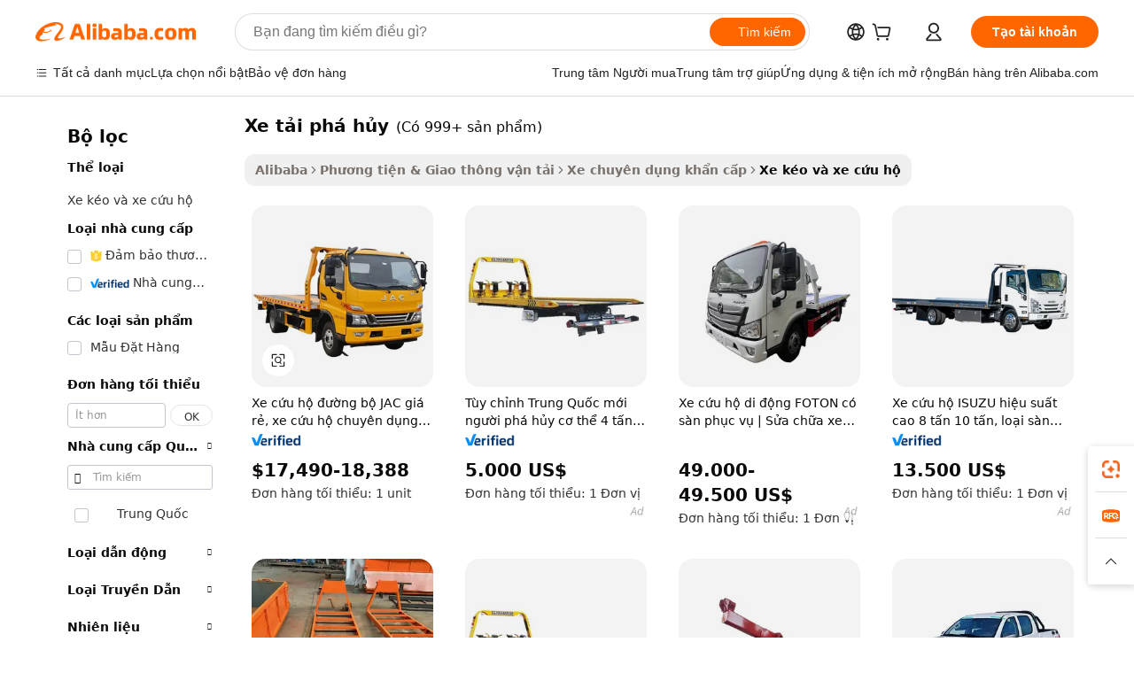

--- FILE ---
content_type: text/html;charset=UTF-8
request_url: https://vietnamese.alibaba.com/g/wrecker-truck.html
body_size: 170560
content:

<!-- screen_content -->

    <!-- tangram:5410 begin-->
    <!-- tangram:529998 begin-->
    
<!DOCTYPE html>
<html lang="vi" dir="ltr">
  <head>
        <script>
      window.__BB = {
        scene: window.__bb_scene || 'traffic-free-goods'
      };
      window.__BB.BB_CWV_IGNORE = {
          lcp_element: ['#icbu-buyer-pc-top-banner'],
          lcp_url: [],
        };
      window._timing = {}
      window._timing.first_start = Date.now();
      window.needLoginInspiration = Boolean(false);
      // 变量用于标记页面首次可见时间
      let firstVisibleTime = null;
      if (typeof document.hidden !== 'undefined') {
        // 页面首次加载时直接统计
        if (!document.hidden) {
          firstVisibleTime = Date.now();
          window.__BB_timex = 1
        } else {
          // 页面不可见时监听 visibilitychange 事件
          document.addEventListener('visibilitychange', () => {
            if (!document.hidden) {
              firstVisibleTime = Date.now();
              window.__BB_timex = firstVisibleTime - window.performance.timing.navigationStart
              window.__BB.firstVisibleTime = window.__BB_timex
              console.log("Page became visible after "+ window.__BB_timex + " ms");
            }
          }, { once: true });  // 确保只触发一次
        }
      } else {
        console.warn('Page Visibility API is not supported in this browser.');
      }
    </script>
        <meta name="data-spm" content="a2700">
        <meta name="aplus-xplug" content="NONE">
        <meta name="aplus-icbu-disable-umid" content="1">
        <meta name="google-translate-customization" content="9de59014edaf3b99-22e1cf3b5ca21786-g00bb439a5e9e5f8f-f">
    <meta name="yandex-verification" content="25a76ba8e4443bb3" />
    <meta name="msvalidate.01" content="E3FBF0E89B724C30844BF17C59608E8F" />
    <meta name="viewport" content="width=device-width, initial-scale=1.0, maximum-scale=5.0, user-scalable=yes">
        <link rel="preconnect" href="https://s.alicdn.com/" crossorigin>
    <link rel="dns-prefetch" href="https://s.alicdn.com">
                        <link rel="preload" href="https://s.alicdn.com/@g/alilog/??aplus_plugin_icbufront/index.js,mlog/aplus_v2.js" as="script">
        <link rel="preload" href="https://s.alicdn.com/@img/imgextra/i2/O1CN0153JdbU26g4bILVOyC_!!6000000007690-2-tps-418-58.png" as="image">
        <script>
            window.__APLUS_ABRATE__ = {
        perf_group: 'base64cached',
        scene: "traffic-free-goods",
      };
    </script>
    <meta name="aplus-mmstat-timeout" content="15000">
        <meta content="text/html; charset=utf-8" http-equiv="Content-Type">
          <title>Nguồn nhà sản xuất xe tải phá hủy chất lượng cao và xe tải phá hủy trên Alibaba.com</title>
      <meta name="keywords" content="food truck,dump truck,man truck spare parts">
      <meta name="description" content="Tìm kiếm nhà sản xuất Xe Tải Ph&aacute; Hủy chất lượng cao nhà cung cấp Xe Tải Ph&aacute; Hủy và sản phẩm Xe Tải Ph&aacute; Hủy với giá tốt nhất trên Alibaba.com">
            <meta name="pagetiming-rate" content="9">
      <meta name="pagetiming-resource-rate" content="4">
                    <link rel="canonical" href="https://vietnamese.alibaba.com/g/wrecker-truck.html">
                              <link rel="alternate" hreflang="fr" href="https://french.alibaba.com/g/wrecker-truck.html">
                  <link rel="alternate" hreflang="de" href="https://german.alibaba.com/g/wrecker-truck.html">
                  <link rel="alternate" hreflang="pt" href="https://portuguese.alibaba.com/g/wrecker-truck.html">
                  <link rel="alternate" hreflang="it" href="https://italian.alibaba.com/g/wrecker-truck.html">
                  <link rel="alternate" hreflang="es" href="https://spanish.alibaba.com/g/wrecker-truck.html">
                  <link rel="alternate" hreflang="ru" href="https://russian.alibaba.com/g/wrecker-truck.html">
                  <link rel="alternate" hreflang="ko" href="https://korean.alibaba.com/g/wrecker-truck.html">
                  <link rel="alternate" hreflang="ar" href="https://arabic.alibaba.com/g/wrecker-truck.html">
                  <link rel="alternate" hreflang="ja" href="https://japanese.alibaba.com/g/wrecker-truck.html">
                  <link rel="alternate" hreflang="tr" href="https://turkish.alibaba.com/g/wrecker-truck.html">
                  <link rel="alternate" hreflang="th" href="https://thai.alibaba.com/g/wrecker-truck.html">
                  <link rel="alternate" hreflang="vi" href="https://vietnamese.alibaba.com/g/wrecker-truck.html">
                  <link rel="alternate" hreflang="nl" href="https://dutch.alibaba.com/g/wrecker-truck.html">
                  <link rel="alternate" hreflang="he" href="https://hebrew.alibaba.com/g/wrecker-truck.html">
                  <link rel="alternate" hreflang="id" href="https://indonesian.alibaba.com/g/wrecker-truck.html">
                  <link rel="alternate" hreflang="hi" href="https://hindi.alibaba.com/g/wrecker-truck.html">
                  <link rel="alternate" hreflang="en" href="https://www.alibaba.com/showroom/wrecker-truck.html">
                  <link rel="alternate" hreflang="zh" href="https://chinese.alibaba.com/g/wrecker-truck.html">
                  <link rel="alternate" hreflang="x-default" href="https://www.alibaba.com/showroom/wrecker-truck.html">
                                        <script>
      // Aplus 配置自动打点
      var queue = window.goldlog_queue || (window.goldlog_queue = []);
      var tags = ["button", "a", "div", "span", "i", "svg", "input", "li", "tr"];
      queue.push(
        {
          action: 'goldlog.appendMetaInfo',
          arguments: [
            'aplus-auto-exp',
            [
              {
                logkey: '/sc.ug_msite.new_product_exp',
                cssSelector: '[data-spm-exp]',
                props: ["data-spm-exp"],
              },
              {
                logkey: '/sc.ug_pc.seolist_product_exp',
                cssSelector: '.traffic-card-gallery',
                props: ["data-spm-exp"],
              }
            ]
          ]
        }
      )
      queue.push({
        action: 'goldlog.setMetaInfo',
        arguments: ['aplus-auto-clk', JSON.stringify(tags.map(tag =>({
          "logkey": "/sc.ug_msite.new_product_clk",
          tag,
          "filter": "data-spm-clk",
          "props": ["data-spm-clk"]
        })))],
      });
    </script>
  </head>
  <div id="icbu-header"><div id="the-new-header" data-version="4.4.0" data-tnh-auto-exp="tnh-expose" data-scenes="search-products" style="position: relative;background-color: #fff;border-bottom: 1px solid #ddd;box-sizing: border-box; font-family:Inter,SF Pro Text,Roboto,Helvetica Neue,Helvetica,Tahoma,Arial,PingFang SC,Microsoft YaHei;"><div style="display: flex;align-items:center;height: 72px;min-width: 1200px;max-width: 1580px;margin: 0 auto;padding: 0 40px;box-sizing: border-box;"><img style="height: 29px; width: 209px;" src="https://s.alicdn.com/@img/imgextra/i2/O1CN0153JdbU26g4bILVOyC_!!6000000007690-2-tps-418-58.png" alt="" /></div><div style="min-width: 1200px;max-width: 1580px;margin: 0 auto;overflow: hidden;font-size: 14px;display: flex;justify-content: space-between;padding: 0 40px;box-sizing: border-box;"><div style="display: flex; align-items: center; justify-content: space-between"><div style="position: relative; height: 36px; padding: 0 28px 0 20px">All categories</div><div style="position: relative; height: 36px; padding-right: 28px">Featured selections</div><div style="position: relative; height: 36px">Trade Assurance</div></div><div style="display: flex; align-items: center; justify-content: space-between"><div style="position: relative; height: 36px; padding-right: 28px">Buyer Central</div><div style="position: relative; height: 36px; padding-right: 28px">Help Center</div><div style="position: relative; height: 36px; padding-right: 28px">Get the app</div><div style="position: relative; height: 36px">Become a supplier</div></div></div></div></div></div>
  <body data-spm="7724857" style="min-height: calc(100vh + 1px)"><script 
id="beacon-aplus"   
src="//s.alicdn.com/@g/alilog/??aplus_plugin_icbufront/index.js,mlog/aplus_v2.js"
exparams="aplus=async&userid=&aplus&ali_beacon_id=&ali_apache_id=&ali_apache_track=&ali_apache_tracktmp=&eagleeye_traceid=21033c8e17684615400803975e11d1&ip=3%2e131%2e100%2e157&dmtrack_c={ali%5fresin%5ftrace%3dse%5frst%3dnull%7csp%5fviewtype%3dY%7cset%3d3%7cser%3d1007%7cpageId%3d2a571a867120432aa18ad1ca5e493f15%7cm%5fpageid%3dnull%7cpvmi%3dc08e55a5aab74495a987b457f6297129%7csek%5fsepd%3dxe%2bt%25E1%25BA%25A3i%2bph%25C3%25A1%2bh%25E1%25BB%25A7y%7csek%3dwrecker%2btruck%7cse%5fpn%3d1%7cp4pid%3d32adfde1%2d1266%2d4e4c%2d9c54%2d2e1a42dc6c32%7csclkid%3dnull%7cforecast%5fpost%5fcate%3dnull%7cseo%5fnew%5fuser%5fflag%3dfalse%7ccategoryId%3d122303%7cseo%5fsearch%5fmodel%5fupgrade%5fv2%3d2025070801%7cseo%5fmodule%5fcard%5f20240624%3d202406242%7clong%5ftext%5fgoogle%5ftranslate%5fv2%3d2407142%7cseo%5fcontent%5ftd%5fbottom%5ftext%5fupdate%5fkey%3d2025070801%7cseo%5fsearch%5fmodel%5fupgrade%5fv3%3d2025072201%7cdamo%5falt%5freplace%3d2485818%7cseo%5fsearch%5fmodel%5fmulti%5fupgrade%5fv3%3d2025081101%7cwap%5fcross%3d2007659%7cwap%5fcs%5faction%3d2005494%7cAPP%5fVisitor%5fActive%3d26705%7cseo%5fshowroom%5fgoods%5fmix%3d2005244%7cseo%5fdefault%5fcached%5flong%5ftext%5ffrom%5fnew%5fkeyword%5fstep%3d2024122502%7cshowroom%5fgeneral%5ftemplate%3d2005292%7cshowroom%5freview%3d20230308%7cwap%5fcs%5ftext%3dnull%7cstructured%5fdata%3d2025052702%7cseo%5fmulti%5fstyle%5ftext%5fupdate%3d2511182%7cpc%5fnew%5fheader%3dnull%7cseo%5fmeta%5fcate%5ftemplate%5fv1%3d2025042401%7cseo%5fmeta%5ftd%5fsearch%5fkeyword%5fstep%5fv1%3d2025040999%7cshowroom%5fft%5flong%5ftext%5fbaks%3d80802%7cAPP%5fGrowing%5fBuyer%5fHigh%5fIntent%5fActive%3d25488%7cshowroom%5fpc%5fv2019%3d2104%7cAPP%5fProspecting%5fBuyer%3d26712%7ccache%5fcontrol%3dnull%7cAPP%5fChurned%5fCore%5fBuyer%3d25463%7cseo%5fdefault%5fcached%5flong%5ftext%5fstep%3d24110802%7camp%5flighthouse%5fscore%5fimage%3d19657%7cseo%5fft%5ftranslate%5fgemini%3d25012003%7cwap%5fnode%5fssr%3d2015725%7cdataphant%5fopen%3d27030%7clongtext%5fmulti%5fstyle%5fexpand%5frussian%3d2510142%7cseo%5flongtext%5fgoogle%5fdata%5fsection%3d25021702%7cindustry%5fpopular%5ffloor%3dnull%7cwap%5fad%5fgoods%5fproduct%5finterval%3dnull%7cseo%5fgoods%5fbootom%5fwholesale%5flink%3d2486162%7cseo%5fkeyword%5faatest%3d5%7cseo%5fmiddle%5fwholesale%5flink%3dnull%7cft%5flong%5ftext%5fenpand%5fstep2%3d121602%7cseo%5fft%5flongtext%5fexpand%5fstep3%3d25012102%7cseo%5fwap%5fheadercard%3d2006288%7cAPP%5fChurned%5fInactive%5fVisitor%3d25497%7cAPP%5fGrowing%5fBuyer%5fHigh%5fIntent%5fInactive%3d25484%7cseo%5fmeta%5ftd%5fmulti%5fkey%3d2025061801%7ctop%5frecommend%5f20250120%3d202501201%7clongtext%5fmulti%5fstyle%5fexpand%5ffrench%5fcopy%3d25091802%7clongtext%5fmulti%5fstyle%5fexpand%5ffrench%5fcopy%5fcopy%3d25092502%7cseo%5ffloor%5fexp%3dnull%7cseo%5fshowroom%5falgo%5flink%3d17764%7cseo%5fmeta%5ftd%5faib%5fgeneral%5fkey%3d2025091901%7ccountry%5findustry%3d202311033%7cshowroom%5fft%5flong%5ftext%5fenpand%5fstep1%3d101102%7cseo%5fshowroom%5fnorel%3dnull%7cplp%5fstyle%5f25%5fpc%3d202505222%7cseo%5fggs%5flayer%3d10010%7cquery%5fmutil%5flang%5ftranslate%3d2025060300%7cAPP%5fChurned%5fBuyer%3d25468%7cstream%5frender%5fperf%5fopt%3d2309181%7cwap%5fgoods%3d2007383%7cseo%5fshowroom%5fsimilar%5f20240614%3d202406142%7cchinese%5fopen%3d6307%7cquery%5fgpt%5ftranslate%3d20240820%7cad%5fproduct%5finterval%3dnull%7camp%5fto%5fpwa%3d2007359%7cplp%5faib%5fmulti%5fai%5fmeta%3d20250401%7cwap%5fsupplier%5fcontent%3dnull%7cpc%5ffree%5frefactoring%3d20220315%7cAPP%5fGrowing%5fBuyer%5fInactive%3d25476%7csso%5foem%5ffloor%3dnull%7cseo%5fpc%5fnew%5fview%5f20240807%3d202408072%7cseo%5fbottom%5ftext%5fentity%5fkey%5fcopy%3d2025062400%7cstream%5frender%3d433763%7cseo%5fmodule%5fcard%5f20240424%3d202404241%7cseo%5ftitle%5freplace%5f20191226%3d5841%7clongtext%5fmulti%5fstyle%5fexpand%3d25090802%7cgoogleweblight%3d6516%7clighthouse%5fbase64%3dnull%7cAPP%5fProspecting%5fBuyer%5fActive%3d26719%7cad%5fgoods%5fproduct%5finterval%3dnull%7cseo%5fbottom%5fdeep%5fextend%5fkw%5fkey%3d2025071101%7clongtext%5fmulti%5fstyle%5fexpand%5fturkish%3d25102801%7cilink%5fuv%3d20240911%7cwap%5flist%5fwakeup%3d2005832%7ctpp%5fcrosslink%5fpc%3d20205311%7cseo%5ftop%5fbooth%3d18501%7cAPP%5fGrowing%5fBuyer%5fLess%5fActive%3d25472%7cseo%5fsearch%5fmodel%5fupgrade%5frank%3d2025092401%7cgoodslayer%3d7977%7cft%5flong%5ftext%5ftranslate%5fexpand%5fstep1%3d24110802%7cseo%5fheaderstyle%5ftraffic%5fkey%5fv1%3d2025072100%7ccrosslink%5fswitch%3d2008141%7cp4p%5foutline%3d20240328%7cseo%5fmeta%5ftd%5faib%5fv2%5fkey%3d2025091801%7crts%5fmulti%3d2008404%7cseo%5fad%5foptimization%5fkey%5fv2%3d2025072301%7cseo%5fsearch%5fmulti%5fsearch%5ftype%3d2025112401%7cAPP%5fVisitor%5fLess%5fActive%3d26694%7cplp%5fstyle%5f25%3d202505192%7ccdn%5fvm%3d2007368%7cwap%5fad%5fproduct%5finterval%3dnull%7cseo%5fsearch%5fmodel%5fmulti%5fupgrade%5frank%3d2025092401%7cpc%5fcard%5fshare%3d2025081201%7cAPP%5fGrowing%5fBuyer%5fHigh%5fIntent%5fLess%5fActive%3d25480%7cgoods%5ftitle%5fsubstitute%3d9619%7cwap%5fscreen%5fexp%3d2025081400%7creact%5fheader%5ftest%3d202502182%7cpc%5fcs%5fcolor%3dnull%7cshowroom%5fft%5flong%5ftext%5ftest%3d72502%7cone%5ftap%5flogin%5fABTest%3d202308153%7cseo%5fhyh%5fshow%5ftags%3dnull%7cplp%5fstructured%5fdata%3d2508182%7cguide%5fdelete%3d2008526%7cseo%5findustry%5ftemplate%3dnull%7cseo%5fmeta%5ftd%5fmulti%5fes%5fkey%3d2025073101%7cseo%5fshowroom%5fdata%5fmix%3d19888%7csso%5ftop%5franking%5ffloor%3d20031%7cseo%5ftd%5fdeep%5fupgrade%5fkey%5fv3%3d2025081101%7cwap%5fue%5fone%3d2025111401%7cshowroom%5fto%5frts%5flink%3d2008480%7ccountrysearch%5ftest%3dnull%7cchannel%5famp%5fto%5fpwa%3d2008435%7cseo%5fmulti%5fstyles%5flong%5ftext%3d2503172%7cseo%5fmeta%5ftext%5fmutli%5fcate%5ftemplate%5fv1%3d2025080801%7cseo%5fdefault%5fcached%5fmutil%5flong%5ftext%5fstep%3d24110436%7cseo%5faction%5fpoint%5ftype%3d22823%7cseo%5faib%5ftd%5flaunch%5f20240828%5fcopy%3d202408282%7cseo%5fshowroom%5fwholesale%5flink%3dnull%7cseo%5fperf%5fimprove%3d2023999%7cseo%5fwap%5flist%5fbounce%5f01%3d2063%7cseo%5fwap%5flist%5fbounce%5f02%3d2128%7cAPP%5fGrowing%5fBuyer%5fActive%3d25492%7cvideolayer%3dnull%7cvideo%5fplay%3d2006036%7cAPP%5fChurned%5fMember%5fInactive%3d25501%7cseo%5fgoogle%5fnew%5fstruct%3d438326%7cicbu%5falgo%5fp4p%5fseo%5fad%3d2025072301%7ctpp%5ftrace%3dseoKeyword%2dseoKeyword%5fv3%2dbase%2dORIGINAL}&pageid=0383649d21032b5a1768461540&hn=ensearchweb033003043090%2erg%2dus%2deast%2eus68&asid=AQAAAADklGhp+AzHEgAAAAA7FqHDrMG7Eg==&treq=&tres=" async>
</script>
            <style>body{background-color:white;}.no-scrollbar.il-sticky.il-top-0.il-max-h-\[100vh\].il-w-\[200px\].il-flex-shrink-0.il-flex-grow-0.il-overflow-y-scroll{background-color:#FFF;padding-left:12px}</style>
                    <!-- tangram:530006 begin-->
<!--  -->
 <style>
   @keyframes il-spin {
     to {
       transform: rotate(360deg);
     }
   }
   @keyframes il-pulse {
     50% {
       opacity: 0.5;
     }
   }
   .traffic-card-gallery {display: flex;position: relative;flex-direction: column;justify-content: flex-start;border-radius: 0.5rem;background-color: #fff;padding: 0.5rem 0.5rem 1rem;overflow: hidden;font-size: 0.75rem;line-height: 1rem;}
   .traffic-card-list {display: flex;position: relative;flex-direction: row;justify-content: flex-start;border-bottom-width: 1px;background-color: #fff;padding: 1rem;height: 292px;overflow: hidden;font-size: 0.75rem;line-height: 1rem;}
   .product-price {
     b {
       font-size: 22px;
     }
   }
   .skel-loading {
       animation: il-pulse 2s cubic-bezier(0.4, 0, 0.6, 1) infinite;background-color: hsl(60, 4.8%, 95.9%);
   }
 </style>
<div id="first-cached-card">
  <div style="box-sizing:border-box;display: flex;position: absolute;left: 0;right: 0;margin: 0 auto;z-index: 1;min-width: 1200px;max-width: 1580px;padding: 0.75rem 3.25rem 0;pointer-events: none;">
    <!--页面左侧区域-->
    <div style="width: 200px;padding-top: 1rem;padding-left:12px; background-color: #fff;border-radius: 0.25rem">
      <div class="skel-loading" style="height: 1.5rem;width: 50%;border-radius: 0.25rem;"></div>
      <div style="margin-top: 1rem;margin-bottom: 1rem;">
        <div class="skel-loading" style="height: 1rem;width: calc(100% * 5 / 6);"></div>
        <div
          class="skel-loading"
          style="margin-top: 1rem;height: 1rem;width: calc(100% * 8 / 12);"
        ></div>
        <div class="skel-loading" style="margin-top: 1rem;height: 1rem;width: 75%;"></div>
        <div
          class="skel-loading"
          style="margin-top: 1rem;height: 1rem;width: calc(100% * 7 / 12);"
        ></div>
      </div>
      <div class="skel-loading" style="height: 1.5rem;width: 50%;border-radius: 0.25rem;"></div>
      <div style="margin-top: 1rem;margin-bottom: 1rem;">
        <div class="skel-loading" style="height: 1rem;width: calc(100% * 5 / 6);"></div>
        <div
          class="skel-loading"
          style="margin-top: 1rem;height: 1rem;width: calc(100% * 8 / 12);"
        ></div>
        <div class="skel-loading" style="margin-top: 1rem;height: 1rem;width: 75%;"></div>
        <div
          class="skel-loading"
          style="margin-top: 1rem;height: 1rem;width: calc(100% * 7 / 12);"
        ></div>
      </div>
      <div class="skel-loading" style="height: 1.5rem;width: 50%;border-radius: 0.25rem;"></div>
      <div style="margin-top: 1rem;margin-bottom: 1rem;">
        <div class="skel-loading" style="height: 1rem;width: calc(100% * 5 / 6);"></div>
        <div
          class="skel-loading"
          style="margin-top: 1rem;height: 1rem;width: calc(100% * 8 / 12);"
        ></div>
        <div class="skel-loading" style="margin-top: 1rem;height: 1rem;width: 75%;"></div>
        <div
          class="skel-loading"
          style="margin-top: 1rem;height: 1rem;width: calc(100% * 7 / 12);"
        ></div>
      </div>
      <div class="skel-loading" style="height: 1.5rem;width: 50%;border-radius: 0.25rem;"></div>
      <div style="margin-top: 1rem;margin-bottom: 1rem;">
        <div class="skel-loading" style="height: 1rem;width: calc(100% * 5 / 6);"></div>
        <div
          class="skel-loading"
          style="margin-top: 1rem;height: 1rem;width: calc(100% * 8 / 12);"
        ></div>
        <div class="skel-loading" style="margin-top: 1rem;height: 1rem;width: 75%;"></div>
        <div
          class="skel-loading"
          style="margin-top: 1rem;height: 1rem;width: calc(100% * 7 / 12);"
        ></div>
      </div>
      <div class="skel-loading" style="height: 1.5rem;width: 50%;border-radius: 0.25rem;"></div>
      <div style="margin-top: 1rem;margin-bottom: 1rem;">
        <div class="skel-loading" style="height: 1rem;width: calc(100% * 5 / 6);"></div>
        <div
          class="skel-loading"
          style="margin-top: 1rem;height: 1rem;width: calc(100% * 8 / 12);"
        ></div>
        <div class="skel-loading" style="margin-top: 1rem;height: 1rem;width: 75%;"></div>
        <div
          class="skel-loading"
          style="margin-top: 1rem;height: 1rem;width: calc(100% * 7 / 12);"
        ></div>
      </div>
      <div class="skel-loading" style="height: 1.5rem;width: 50%;border-radius: 0.25rem;"></div>
      <div style="margin-top: 1rem;margin-bottom: 1rem;">
        <div class="skel-loading" style="height: 1rem;width: calc(100% * 5 / 6);"></div>
        <div
          class="skel-loading"
          style="margin-top: 1rem;height: 1rem;width: calc(100% * 8 / 12);"
        ></div>
        <div class="skel-loading" style="margin-top: 1rem;height: 1rem;width: 75%;"></div>
        <div
          class="skel-loading"
          style="margin-top: 1rem;height: 1rem;width: calc(100% * 7 / 12);"
        ></div>
      </div>
    </div>
    <!--页面主体区域-->
    <div style="flex: 1 1 0%; overflow: hidden;padding: 0.5rem 0.5rem 0.5rem 1.5rem">
      <div style="height: 1.25rem;margin-bottom: 1rem;"></div>
      <!-- keywords -->
      <div style="margin-bottom: 1rem;height: 1.75rem;font-weight: 700;font-size: 1.25rem;line-height: 1.75rem;"></div>
      <!-- longtext -->
            <div style="width: calc(25% - 0.9rem);pointer-events: auto">
        <div class="traffic-card-gallery">
          <!-- ProductImage -->
          <a href="//www.alibaba.com/product-detail/JAC-Cheap-Towing-Prices-Road-Rescue_1601345041689.html?from=SEO" target="_blank" style="position: relative;margin-bottom: 0.5rem;aspect-ratio: 1;overflow: hidden;border-radius: 0.5rem;">
            <div style="display: flex; overflow: hidden">
              <div style="position: relative;margin: 0;width: 100%;min-width: 0;flex-shrink: 0;flex-grow: 0;flex-basis: 100%;padding: 0;">
                <img style="position: relative; aspect-ratio: 1; width: 100%" src="[data-uri]" loading="eager" />
                <div style="position: absolute;left: 0;bottom: 0;right: 0;top: 0;background-color: #000;opacity: 0.05;"></div>
              </div>
            </div>
          </a>
          <div style="display: flex;flex: 1 1 0%;flex-direction: column;justify-content: space-between;">
            <div>
              <a class="skel-loading" style="margin-top: 0.5rem;display:inline-block;width:100%;height:1rem;" href="//www.alibaba.com/product-detail/JAC-Cheap-Towing-Prices-Road-Rescue_1601345041689.html" target="_blank"></a>
              <a class="skel-loading" style="margin-top: 0.125rem;display:inline-block;width:100%;height:1rem;" href="//www.alibaba.com/product-detail/JAC-Cheap-Towing-Prices-Road-Rescue_1601345041689.html" target="_blank"></a>
              <div class="skel-loading" style="margin-top: 0.25rem;height:1.625rem;width:75%"></div>
              <div class="skel-loading" style="margin-top: 0.5rem;height: 1rem;width:50%"></div>
              <div class="skel-loading" style="margin-top:0.25rem;height:1rem;width:25%"></div>
            </div>
          </div>

        </div>
      </div>

    </div>
  </div>
</div>
<!-- tangram:530006 end-->
            <style>.component-left-filter-callback{display:flex;position:relative;margin-top:10px;height:1200px}.component-left-filter-callback img{width:200px}.component-left-filter-callback i{position:absolute;top:5%;left:50%}.related-search-wrapper{padding:.5rem;--tw-bg-opacity: 1;background-color:#fff;background-color:rgba(255,255,255,var(--tw-bg-opacity, 1));border-width:1px;border-color:var(--input)}.related-search-wrapper .related-search-box{margin:12px 16px}.related-search-wrapper .related-search-box .related-search-title{display:inline;float:start;color:#666;word-wrap:break-word;margin-right:12px;width:13%}.related-search-wrapper .related-search-box .related-search-content{display:flex;flex-wrap:wrap}.related-search-wrapper .related-search-box .related-search-content .related-search-link{margin-right:12px;width:23%;overflow:hidden;color:#666;text-overflow:ellipsis;white-space:nowrap}.product-title img{margin-right:.5rem;display:inline-block;height:1rem;vertical-align:sub}.product-price b{font-size:22px}.similar-icon{position:absolute;bottom:12px;z-index:2;right:12px}.rfq-card{display:inline-block;position:relative;box-sizing:border-box;margin-bottom:36px}.rfq-card .rfq-card-content{display:flex;position:relative;flex-direction:column;align-items:flex-start;background-size:cover;background-color:#fff;padding:12px;width:100%;height:100%}.rfq-card .rfq-card-content .rfq-card-icon{margin-top:50px}.rfq-card .rfq-card-content .rfq-card-icon img{width:45px}.rfq-card .rfq-card-content .rfq-card-top-title{margin-top:14px;color:#222;font-weight:400;font-size:16px}.rfq-card .rfq-card-content .rfq-card-title{margin-top:24px;color:#333;font-weight:800;font-size:20px}.rfq-card .rfq-card-content .rfq-card-input-box{margin-top:24px;width:100%}.rfq-card .rfq-card-content .rfq-card-input-box textarea{box-sizing:border-box;border:1px solid #ddd;border-radius:4px;background-color:#fff;padding:9px 12px;width:100%;height:88px;resize:none;color:#666;font-weight:400;font-size:13px;font-family:inherit}.rfq-card .rfq-card-content .rfq-card-button{margin-top:24px;border:1px solid #666;border-radius:16px;background-color:#fff;width:67%;color:#000;font-weight:700;font-size:14px;line-height:30px;text-align:center}[data-modulename^=ProductList-] div{contain-intrinsic-size:auto 500px}.traffic-card-gallery:hover{--tw-shadow: 0px 2px 6px 2px rgba(0,0,0,.12157);--tw-shadow-colored: 0px 2px 6px 2px var(--tw-shadow-color);box-shadow:0 0 #0000,0 0 #0000,0 2px 6px 2px #0000001f;box-shadow:var(--tw-ring-offset-shadow, 0 0 rgba(0,0,0,0)),var(--tw-ring-shadow, 0 0 rgba(0,0,0,0)),var(--tw-shadow);z-index:10}.traffic-card-gallery{position:relative;display:flex;flex-direction:column;justify-content:flex-start;overflow:hidden;border-radius:.75rem;--tw-bg-opacity: 1;background-color:#fff;background-color:rgba(255,255,255,var(--tw-bg-opacity, 1));padding:.5rem;font-size:.75rem;line-height:1rem}.traffic-card-list{position:relative;display:flex;height:292px;flex-direction:row;justify-content:flex-start;overflow:hidden;border-bottom-width:1px;--tw-bg-opacity: 1;background-color:#fff;background-color:rgba(255,255,255,var(--tw-bg-opacity, 1));padding:1rem;font-size:.75rem;line-height:1rem}.traffic-card-g-industry:hover{--tw-shadow: 0 0 10px rgba(0,0,0,.1);--tw-shadow-colored: 0 0 10px var(--tw-shadow-color);box-shadow:0 0 #0000,0 0 #0000,0 0 10px #0000001a;box-shadow:var(--tw-ring-offset-shadow, 0 0 rgba(0,0,0,0)),var(--tw-ring-shadow, 0 0 rgba(0,0,0,0)),var(--tw-shadow)}.traffic-card-g-industry{position:relative;border-radius:var(--radius);--tw-bg-opacity: 1;background-color:#fff;background-color:rgba(255,255,255,var(--tw-bg-opacity, 1));padding:1.25rem .75rem .75rem;font-size:.875rem;line-height:1.25rem}.module-filter-section-wrapper{max-height:none!important;overflow-x:hidden}*,:before,:after{--tw-border-spacing-x: 0;--tw-border-spacing-y: 0;--tw-translate-x: 0;--tw-translate-y: 0;--tw-rotate: 0;--tw-skew-x: 0;--tw-skew-y: 0;--tw-scale-x: 1;--tw-scale-y: 1;--tw-pan-x: ;--tw-pan-y: ;--tw-pinch-zoom: ;--tw-scroll-snap-strictness: proximity;--tw-gradient-from-position: ;--tw-gradient-via-position: ;--tw-gradient-to-position: ;--tw-ordinal: ;--tw-slashed-zero: ;--tw-numeric-figure: ;--tw-numeric-spacing: ;--tw-numeric-fraction: ;--tw-ring-inset: ;--tw-ring-offset-width: 0px;--tw-ring-offset-color: #fff;--tw-ring-color: rgba(59, 130, 246, .5);--tw-ring-offset-shadow: 0 0 rgba(0,0,0,0);--tw-ring-shadow: 0 0 rgba(0,0,0,0);--tw-shadow: 0 0 rgba(0,0,0,0);--tw-shadow-colored: 0 0 rgba(0,0,0,0);--tw-blur: ;--tw-brightness: ;--tw-contrast: ;--tw-grayscale: ;--tw-hue-rotate: ;--tw-invert: ;--tw-saturate: ;--tw-sepia: ;--tw-drop-shadow: ;--tw-backdrop-blur: ;--tw-backdrop-brightness: ;--tw-backdrop-contrast: ;--tw-backdrop-grayscale: ;--tw-backdrop-hue-rotate: ;--tw-backdrop-invert: ;--tw-backdrop-opacity: ;--tw-backdrop-saturate: ;--tw-backdrop-sepia: ;--tw-contain-size: ;--tw-contain-layout: ;--tw-contain-paint: ;--tw-contain-style: }::backdrop{--tw-border-spacing-x: 0;--tw-border-spacing-y: 0;--tw-translate-x: 0;--tw-translate-y: 0;--tw-rotate: 0;--tw-skew-x: 0;--tw-skew-y: 0;--tw-scale-x: 1;--tw-scale-y: 1;--tw-pan-x: ;--tw-pan-y: ;--tw-pinch-zoom: ;--tw-scroll-snap-strictness: proximity;--tw-gradient-from-position: ;--tw-gradient-via-position: ;--tw-gradient-to-position: ;--tw-ordinal: ;--tw-slashed-zero: ;--tw-numeric-figure: ;--tw-numeric-spacing: ;--tw-numeric-fraction: ;--tw-ring-inset: ;--tw-ring-offset-width: 0px;--tw-ring-offset-color: #fff;--tw-ring-color: rgba(59, 130, 246, .5);--tw-ring-offset-shadow: 0 0 rgba(0,0,0,0);--tw-ring-shadow: 0 0 rgba(0,0,0,0);--tw-shadow: 0 0 rgba(0,0,0,0);--tw-shadow-colored: 0 0 rgba(0,0,0,0);--tw-blur: ;--tw-brightness: ;--tw-contrast: ;--tw-grayscale: ;--tw-hue-rotate: ;--tw-invert: ;--tw-saturate: ;--tw-sepia: ;--tw-drop-shadow: ;--tw-backdrop-blur: ;--tw-backdrop-brightness: ;--tw-backdrop-contrast: ;--tw-backdrop-grayscale: ;--tw-backdrop-hue-rotate: ;--tw-backdrop-invert: ;--tw-backdrop-opacity: ;--tw-backdrop-saturate: ;--tw-backdrop-sepia: ;--tw-contain-size: ;--tw-contain-layout: ;--tw-contain-paint: ;--tw-contain-style: }*,:before,:after{box-sizing:border-box;border-width:0;border-style:solid;border-color:#e5e7eb}:before,:after{--tw-content: ""}html,:host{line-height:1.5;-webkit-text-size-adjust:100%;-moz-tab-size:4;-o-tab-size:4;tab-size:4;font-family:ui-sans-serif,system-ui,-apple-system,Segoe UI,Roboto,Ubuntu,Cantarell,Noto Sans,sans-serif,"Apple Color Emoji","Segoe UI Emoji",Segoe UI Symbol,"Noto Color Emoji";font-feature-settings:normal;font-variation-settings:normal;-webkit-tap-highlight-color:transparent}body{margin:0;line-height:inherit}hr{height:0;color:inherit;border-top-width:1px}abbr:where([title]){text-decoration:underline;-webkit-text-decoration:underline dotted;text-decoration:underline dotted}h1,h2,h3,h4,h5,h6{font-size:inherit;font-weight:inherit}a{color:inherit;text-decoration:inherit}b,strong{font-weight:bolder}code,kbd,samp,pre{font-family:ui-monospace,SFMono-Regular,Menlo,Monaco,Consolas,Liberation Mono,Courier New,monospace;font-feature-settings:normal;font-variation-settings:normal;font-size:1em}small{font-size:80%}sub,sup{font-size:75%;line-height:0;position:relative;vertical-align:baseline}sub{bottom:-.25em}sup{top:-.5em}table{text-indent:0;border-color:inherit;border-collapse:collapse}button,input,optgroup,select,textarea{font-family:inherit;font-feature-settings:inherit;font-variation-settings:inherit;font-size:100%;font-weight:inherit;line-height:inherit;letter-spacing:inherit;color:inherit;margin:0;padding:0}button,select{text-transform:none}button,input:where([type=button]),input:where([type=reset]),input:where([type=submit]){-webkit-appearance:button;background-color:transparent;background-image:none}:-moz-focusring{outline:auto}:-moz-ui-invalid{box-shadow:none}progress{vertical-align:baseline}::-webkit-inner-spin-button,::-webkit-outer-spin-button{height:auto}[type=search]{-webkit-appearance:textfield;outline-offset:-2px}::-webkit-search-decoration{-webkit-appearance:none}::-webkit-file-upload-button{-webkit-appearance:button;font:inherit}summary{display:list-item}blockquote,dl,dd,h1,h2,h3,h4,h5,h6,hr,figure,p,pre{margin:0}fieldset{margin:0;padding:0}legend{padding:0}ol,ul,menu{list-style:none;margin:0;padding:0}dialog{padding:0}textarea{resize:vertical}input::-moz-placeholder,textarea::-moz-placeholder{opacity:1;color:#9ca3af}input::placeholder,textarea::placeholder{opacity:1;color:#9ca3af}button,[role=button]{cursor:pointer}:disabled{cursor:default}img,svg,video,canvas,audio,iframe,embed,object{display:block;vertical-align:middle}img,video{max-width:100%;height:auto}[hidden]:where(:not([hidden=until-found])){display:none}:root{--background: hsl(0, 0%, 100%);--foreground: hsl(20, 14.3%, 4.1%);--card: hsl(0, 0%, 100%);--card-foreground: hsl(20, 14.3%, 4.1%);--popover: hsl(0, 0%, 100%);--popover-foreground: hsl(20, 14.3%, 4.1%);--primary: hsl(24, 100%, 50%);--primary-foreground: hsl(60, 9.1%, 97.8%);--secondary: hsl(60, 4.8%, 95.9%);--secondary-foreground: #333;--muted: hsl(60, 4.8%, 95.9%);--muted-foreground: hsl(25, 5.3%, 44.7%);--accent: hsl(60, 4.8%, 95.9%);--accent-foreground: hsl(24, 9.8%, 10%);--destructive: hsl(0, 84.2%, 60.2%);--destructive-foreground: hsl(60, 9.1%, 97.8%);--border: hsl(20, 5.9%, 90%);--input: hsl(20, 5.9%, 90%);--ring: hsl(24.6, 95%, 53.1%);--radius: 1rem}.dark{--background: hsl(20, 14.3%, 4.1%);--foreground: hsl(60, 9.1%, 97.8%);--card: hsl(20, 14.3%, 4.1%);--card-foreground: hsl(60, 9.1%, 97.8%);--popover: hsl(20, 14.3%, 4.1%);--popover-foreground: hsl(60, 9.1%, 97.8%);--primary: hsl(20.5, 90.2%, 48.2%);--primary-foreground: hsl(60, 9.1%, 97.8%);--secondary: hsl(12, 6.5%, 15.1%);--secondary-foreground: hsl(60, 9.1%, 97.8%);--muted: hsl(12, 6.5%, 15.1%);--muted-foreground: hsl(24, 5.4%, 63.9%);--accent: hsl(12, 6.5%, 15.1%);--accent-foreground: hsl(60, 9.1%, 97.8%);--destructive: hsl(0, 72.2%, 50.6%);--destructive-foreground: hsl(60, 9.1%, 97.8%);--border: hsl(12, 6.5%, 15.1%);--input: hsl(12, 6.5%, 15.1%);--ring: hsl(20.5, 90.2%, 48.2%)}*{border-color:#e7e5e4;border-color:var(--border)}body{background-color:#fff;background-color:var(--background);color:#0c0a09;color:var(--foreground)}.il-sr-only{position:absolute;width:1px;height:1px;padding:0;margin:-1px;overflow:hidden;clip:rect(0,0,0,0);white-space:nowrap;border-width:0}.il-invisible{visibility:hidden}.il-fixed{position:fixed}.il-absolute{position:absolute}.il-relative{position:relative}.il-sticky{position:sticky}.il-inset-0{inset:0}.il--bottom-12{bottom:-3rem}.il--top-12{top:-3rem}.il-bottom-0{bottom:0}.il-bottom-2{bottom:.5rem}.il-bottom-3{bottom:.75rem}.il-bottom-4{bottom:1rem}.il-end-0{right:0}.il-end-2{right:.5rem}.il-end-3{right:.75rem}.il-end-4{right:1rem}.il-left-0{left:0}.il-left-3{left:.75rem}.il-right-0{right:0}.il-right-2{right:.5rem}.il-right-3{right:.75rem}.il-start-0{left:0}.il-start-1\/2{left:50%}.il-start-2{left:.5rem}.il-start-3{left:.75rem}.il-start-\[50\%\]{left:50%}.il-top-0{top:0}.il-top-1\/2{top:50%}.il-top-16{top:4rem}.il-top-4{top:1rem}.il-top-\[50\%\]{top:50%}.il-z-10{z-index:10}.il-z-50{z-index:50}.il-z-\[9999\]{z-index:9999}.il-col-span-4{grid-column:span 4 / span 4}.il-m-0{margin:0}.il-m-3{margin:.75rem}.il-m-auto{margin:auto}.il-mx-auto{margin-left:auto;margin-right:auto}.il-my-3{margin-top:.75rem;margin-bottom:.75rem}.il-my-5{margin-top:1.25rem;margin-bottom:1.25rem}.il-my-auto{margin-top:auto;margin-bottom:auto}.\!il-mb-4{margin-bottom:1rem!important}.il--mt-4{margin-top:-1rem}.il-mb-0{margin-bottom:0}.il-mb-1{margin-bottom:.25rem}.il-mb-2{margin-bottom:.5rem}.il-mb-3{margin-bottom:.75rem}.il-mb-4{margin-bottom:1rem}.il-mb-5{margin-bottom:1.25rem}.il-mb-6{margin-bottom:1.5rem}.il-mb-8{margin-bottom:2rem}.il-mb-\[-0\.75rem\]{margin-bottom:-.75rem}.il-mb-\[0\.125rem\]{margin-bottom:.125rem}.il-me-1{margin-right:.25rem}.il-me-2{margin-right:.5rem}.il-me-3{margin-right:.75rem}.il-me-auto{margin-right:auto}.il-mr-1{margin-right:.25rem}.il-mr-2{margin-right:.5rem}.il-ms-1{margin-left:.25rem}.il-ms-4{margin-left:1rem}.il-ms-5{margin-left:1.25rem}.il-ms-8{margin-left:2rem}.il-ms-\[\.375rem\]{margin-left:.375rem}.il-ms-auto{margin-left:auto}.il-mt-0{margin-top:0}.il-mt-0\.5{margin-top:.125rem}.il-mt-1{margin-top:.25rem}.il-mt-2{margin-top:.5rem}.il-mt-3{margin-top:.75rem}.il-mt-4{margin-top:1rem}.il-mt-6{margin-top:1.5rem}.il-line-clamp-1{overflow:hidden;display:-webkit-box;-webkit-box-orient:vertical;-webkit-line-clamp:1}.il-line-clamp-2{overflow:hidden;display:-webkit-box;-webkit-box-orient:vertical;-webkit-line-clamp:2}.il-line-clamp-6{overflow:hidden;display:-webkit-box;-webkit-box-orient:vertical;-webkit-line-clamp:6}.il-inline-block{display:inline-block}.il-inline{display:inline}.il-flex{display:flex}.il-inline-flex{display:inline-flex}.il-grid{display:grid}.il-aspect-square{aspect-ratio:1 / 1}.il-size-5{width:1.25rem;height:1.25rem}.il-h-1{height:.25rem}.il-h-10{height:2.5rem}.il-h-11{height:2.75rem}.il-h-20{height:5rem}.il-h-24{height:6rem}.il-h-3\.5{height:.875rem}.il-h-4{height:1rem}.il-h-40{height:10rem}.il-h-6{height:1.5rem}.il-h-8{height:2rem}.il-h-9{height:2.25rem}.il-h-\[150px\]{height:150px}.il-h-\[152px\]{height:152px}.il-h-\[18\.25rem\]{height:18.25rem}.il-h-\[292px\]{height:292px}.il-h-\[600px\]{height:600px}.il-h-auto{height:auto}.il-h-fit{height:-moz-fit-content;height:fit-content}.il-h-full{height:100%}.il-h-screen{height:100vh}.il-max-h-\[100vh\]{max-height:100vh}.il-w-1\/2{width:50%}.il-w-10{width:2.5rem}.il-w-10\/12{width:83.333333%}.il-w-4{width:1rem}.il-w-6{width:1.5rem}.il-w-64{width:16rem}.il-w-7\/12{width:58.333333%}.il-w-72{width:18rem}.il-w-8{width:2rem}.il-w-8\/12{width:66.666667%}.il-w-9{width:2.25rem}.il-w-9\/12{width:75%}.il-w-\[200px\]{width:200px}.il-w-\[84px\]{width:84px}.il-w-fit{width:-moz-fit-content;width:fit-content}.il-w-full{width:100%}.il-w-screen{width:100vw}.il-min-w-0{min-width:0px}.il-min-w-3{min-width:.75rem}.il-min-w-\[1200px\]{min-width:1200px}.il-max-w-\[1000px\]{max-width:1000px}.il-max-w-\[1580px\]{max-width:1580px}.il-max-w-full{max-width:100%}.il-max-w-lg{max-width:32rem}.il-flex-1{flex:1 1 0%}.il-flex-shrink-0,.il-shrink-0{flex-shrink:0}.il-flex-grow-0,.il-grow-0{flex-grow:0}.il-basis-24{flex-basis:6rem}.il-basis-full{flex-basis:100%}.il-origin-\[--radix-tooltip-content-transform-origin\]{transform-origin:var(--radix-tooltip-content-transform-origin)}.il--translate-x-1\/2{--tw-translate-x: -50%;transform:translate(-50%,var(--tw-translate-y)) rotate(var(--tw-rotate)) skew(var(--tw-skew-x)) skewY(var(--tw-skew-y)) scaleX(var(--tw-scale-x)) scaleY(var(--tw-scale-y));transform:translate(var(--tw-translate-x),var(--tw-translate-y)) rotate(var(--tw-rotate)) skew(var(--tw-skew-x)) skewY(var(--tw-skew-y)) scaleX(var(--tw-scale-x)) scaleY(var(--tw-scale-y))}.il--translate-y-1\/2{--tw-translate-y: -50%;transform:translate(var(--tw-translate-x),-50%) rotate(var(--tw-rotate)) skew(var(--tw-skew-x)) skewY(var(--tw-skew-y)) scaleX(var(--tw-scale-x)) scaleY(var(--tw-scale-y));transform:translate(var(--tw-translate-x),var(--tw-translate-y)) rotate(var(--tw-rotate)) skew(var(--tw-skew-x)) skewY(var(--tw-skew-y)) scaleX(var(--tw-scale-x)) scaleY(var(--tw-scale-y))}.il-translate-x-\[-50\%\]{--tw-translate-x: -50%;transform:translate(-50%,var(--tw-translate-y)) rotate(var(--tw-rotate)) skew(var(--tw-skew-x)) skewY(var(--tw-skew-y)) scaleX(var(--tw-scale-x)) scaleY(var(--tw-scale-y));transform:translate(var(--tw-translate-x),var(--tw-translate-y)) rotate(var(--tw-rotate)) skew(var(--tw-skew-x)) skewY(var(--tw-skew-y)) scaleX(var(--tw-scale-x)) scaleY(var(--tw-scale-y))}.il-translate-y-\[-50\%\]{--tw-translate-y: -50%;transform:translate(var(--tw-translate-x),-50%) rotate(var(--tw-rotate)) skew(var(--tw-skew-x)) skewY(var(--tw-skew-y)) scaleX(var(--tw-scale-x)) scaleY(var(--tw-scale-y));transform:translate(var(--tw-translate-x),var(--tw-translate-y)) rotate(var(--tw-rotate)) skew(var(--tw-skew-x)) skewY(var(--tw-skew-y)) scaleX(var(--tw-scale-x)) scaleY(var(--tw-scale-y))}.il-rotate-90{--tw-rotate: 90deg;transform:translate(var(--tw-translate-x),var(--tw-translate-y)) rotate(90deg) skew(var(--tw-skew-x)) skewY(var(--tw-skew-y)) scaleX(var(--tw-scale-x)) scaleY(var(--tw-scale-y));transform:translate(var(--tw-translate-x),var(--tw-translate-y)) rotate(var(--tw-rotate)) skew(var(--tw-skew-x)) skewY(var(--tw-skew-y)) scaleX(var(--tw-scale-x)) scaleY(var(--tw-scale-y))}@keyframes il-pulse{50%{opacity:.5}}.il-animate-pulse{animation:il-pulse 2s cubic-bezier(.4,0,.6,1) infinite}@keyframes il-spin{to{transform:rotate(360deg)}}.il-animate-spin{animation:il-spin 1s linear infinite}.il-cursor-pointer{cursor:pointer}.il-list-disc{list-style-type:disc}.il-grid-cols-2{grid-template-columns:repeat(2,minmax(0,1fr))}.il-grid-cols-4{grid-template-columns:repeat(4,minmax(0,1fr))}.il-flex-row{flex-direction:row}.il-flex-col{flex-direction:column}.il-flex-col-reverse{flex-direction:column-reverse}.il-flex-wrap{flex-wrap:wrap}.il-flex-nowrap{flex-wrap:nowrap}.il-items-start{align-items:flex-start}.il-items-center{align-items:center}.il-items-baseline{align-items:baseline}.il-justify-start{justify-content:flex-start}.il-justify-end{justify-content:flex-end}.il-justify-center{justify-content:center}.il-justify-between{justify-content:space-between}.il-gap-1{gap:.25rem}.il-gap-1\.5{gap:.375rem}.il-gap-10{gap:2.5rem}.il-gap-2{gap:.5rem}.il-gap-3{gap:.75rem}.il-gap-4{gap:1rem}.il-gap-8{gap:2rem}.il-gap-\[\.0938rem\]{gap:.0938rem}.il-gap-\[\.375rem\]{gap:.375rem}.il-gap-\[0\.125rem\]{gap:.125rem}.\!il-gap-x-5{-moz-column-gap:1.25rem!important;column-gap:1.25rem!important}.\!il-gap-y-5{row-gap:1.25rem!important}.il-space-y-1\.5>:not([hidden])~:not([hidden]){--tw-space-y-reverse: 0;margin-top:calc(.375rem * (1 - var(--tw-space-y-reverse)));margin-top:.375rem;margin-top:calc(.375rem * calc(1 - var(--tw-space-y-reverse)));margin-bottom:0rem;margin-bottom:calc(.375rem * var(--tw-space-y-reverse))}.il-space-y-4>:not([hidden])~:not([hidden]){--tw-space-y-reverse: 0;margin-top:calc(1rem * (1 - var(--tw-space-y-reverse)));margin-top:1rem;margin-top:calc(1rem * calc(1 - var(--tw-space-y-reverse)));margin-bottom:0rem;margin-bottom:calc(1rem * var(--tw-space-y-reverse))}.il-overflow-hidden{overflow:hidden}.il-overflow-y-auto{overflow-y:auto}.il-overflow-y-scroll{overflow-y:scroll}.il-truncate{overflow:hidden;text-overflow:ellipsis;white-space:nowrap}.il-text-ellipsis{text-overflow:ellipsis}.il-whitespace-normal{white-space:normal}.il-whitespace-nowrap{white-space:nowrap}.il-break-normal{word-wrap:normal;word-break:normal}.il-break-words{word-wrap:break-word}.il-break-all{word-break:break-all}.il-rounded{border-radius:.25rem}.il-rounded-2xl{border-radius:1rem}.il-rounded-\[0\.5rem\]{border-radius:.5rem}.il-rounded-\[1\.25rem\]{border-radius:1.25rem}.il-rounded-full{border-radius:9999px}.il-rounded-lg{border-radius:1rem;border-radius:var(--radius)}.il-rounded-md{border-radius:calc(1rem - 2px);border-radius:calc(var(--radius) - 2px)}.il-rounded-sm{border-radius:calc(1rem - 4px);border-radius:calc(var(--radius) - 4px)}.il-rounded-xl{border-radius:.75rem}.il-border,.il-border-\[1px\]{border-width:1px}.il-border-b,.il-border-b-\[1px\]{border-bottom-width:1px}.il-border-solid{border-style:solid}.il-border-none{border-style:none}.il-border-\[\#222\]{--tw-border-opacity: 1;border-color:#222;border-color:rgba(34,34,34,var(--tw-border-opacity, 1))}.il-border-\[\#DDD\]{--tw-border-opacity: 1;border-color:#ddd;border-color:rgba(221,221,221,var(--tw-border-opacity, 1))}.il-border-foreground{border-color:#0c0a09;border-color:var(--foreground)}.il-border-input{border-color:#e7e5e4;border-color:var(--input)}.il-bg-\[\#F8F8F8\]{--tw-bg-opacity: 1;background-color:#f8f8f8;background-color:rgba(248,248,248,var(--tw-bg-opacity, 1))}.il-bg-\[\#d9d9d963\]{background-color:#d9d9d963}.il-bg-accent{background-color:#f5f5f4;background-color:var(--accent)}.il-bg-background{background-color:#fff;background-color:var(--background)}.il-bg-black{--tw-bg-opacity: 1;background-color:#000;background-color:rgba(0,0,0,var(--tw-bg-opacity, 1))}.il-bg-black\/80{background-color:#000c}.il-bg-destructive{background-color:#ef4444;background-color:var(--destructive)}.il-bg-gray-300{--tw-bg-opacity: 1;background-color:#d1d5db;background-color:rgba(209,213,219,var(--tw-bg-opacity, 1))}.il-bg-muted{background-color:#f5f5f4;background-color:var(--muted)}.il-bg-orange-500{--tw-bg-opacity: 1;background-color:#f97316;background-color:rgba(249,115,22,var(--tw-bg-opacity, 1))}.il-bg-popover{background-color:#fff;background-color:var(--popover)}.il-bg-primary{background-color:#f60;background-color:var(--primary)}.il-bg-secondary{background-color:#f5f5f4;background-color:var(--secondary)}.il-bg-transparent{background-color:transparent}.il-bg-white{--tw-bg-opacity: 1;background-color:#fff;background-color:rgba(255,255,255,var(--tw-bg-opacity, 1))}.il-bg-opacity-80{--tw-bg-opacity: .8}.il-bg-cover{background-size:cover}.il-bg-no-repeat{background-repeat:no-repeat}.il-fill-black{fill:#000}.il-object-cover{-o-object-fit:cover;object-fit:cover}.il-p-0{padding:0}.il-p-1{padding:.25rem}.il-p-2{padding:.5rem}.il-p-3{padding:.75rem}.il-p-4{padding:1rem}.il-p-5{padding:1.25rem}.il-p-6{padding:1.5rem}.il-px-2{padding-left:.5rem;padding-right:.5rem}.il-px-3{padding-left:.75rem;padding-right:.75rem}.il-py-0\.5{padding-top:.125rem;padding-bottom:.125rem}.il-py-1\.5{padding-top:.375rem;padding-bottom:.375rem}.il-py-10{padding-top:2.5rem;padding-bottom:2.5rem}.il-py-2{padding-top:.5rem;padding-bottom:.5rem}.il-py-3{padding-top:.75rem;padding-bottom:.75rem}.il-pb-0{padding-bottom:0}.il-pb-3{padding-bottom:.75rem}.il-pb-4{padding-bottom:1rem}.il-pb-8{padding-bottom:2rem}.il-pe-0{padding-right:0}.il-pe-2{padding-right:.5rem}.il-pe-3{padding-right:.75rem}.il-pe-4{padding-right:1rem}.il-pe-6{padding-right:1.5rem}.il-pe-8{padding-right:2rem}.il-pe-\[12px\]{padding-right:12px}.il-pe-\[3\.25rem\]{padding-right:3.25rem}.il-pl-4{padding-left:1rem}.il-ps-0{padding-left:0}.il-ps-2{padding-left:.5rem}.il-ps-3{padding-left:.75rem}.il-ps-4{padding-left:1rem}.il-ps-6{padding-left:1.5rem}.il-ps-8{padding-left:2rem}.il-ps-\[12px\]{padding-left:12px}.il-ps-\[3\.25rem\]{padding-left:3.25rem}.il-pt-10{padding-top:2.5rem}.il-pt-4{padding-top:1rem}.il-pt-5{padding-top:1.25rem}.il-pt-6{padding-top:1.5rem}.il-pt-7{padding-top:1.75rem}.il-text-center{text-align:center}.il-text-start{text-align:left}.il-text-2xl{font-size:1.5rem;line-height:2rem}.il-text-base{font-size:1rem;line-height:1.5rem}.il-text-lg{font-size:1.125rem;line-height:1.75rem}.il-text-sm{font-size:.875rem;line-height:1.25rem}.il-text-xl{font-size:1.25rem;line-height:1.75rem}.il-text-xs{font-size:.75rem;line-height:1rem}.il-font-\[600\]{font-weight:600}.il-font-bold{font-weight:700}.il-font-medium{font-weight:500}.il-font-normal{font-weight:400}.il-font-semibold{font-weight:600}.il-leading-3{line-height:.75rem}.il-leading-4{line-height:1rem}.il-leading-\[1\.43\]{line-height:1.43}.il-leading-\[18px\]{line-height:18px}.il-leading-\[26px\]{line-height:26px}.il-leading-none{line-height:1}.il-tracking-tight{letter-spacing:-.025em}.il-text-\[\#00820D\]{--tw-text-opacity: 1;color:#00820d;color:rgba(0,130,13,var(--tw-text-opacity, 1))}.il-text-\[\#222\]{--tw-text-opacity: 1;color:#222;color:rgba(34,34,34,var(--tw-text-opacity, 1))}.il-text-\[\#444\]{--tw-text-opacity: 1;color:#444;color:rgba(68,68,68,var(--tw-text-opacity, 1))}.il-text-\[\#4B1D1F\]{--tw-text-opacity: 1;color:#4b1d1f;color:rgba(75,29,31,var(--tw-text-opacity, 1))}.il-text-\[\#767676\]{--tw-text-opacity: 1;color:#767676;color:rgba(118,118,118,var(--tw-text-opacity, 1))}.il-text-\[\#D04A0A\]{--tw-text-opacity: 1;color:#d04a0a;color:rgba(208,74,10,var(--tw-text-opacity, 1))}.il-text-\[\#F7421E\]{--tw-text-opacity: 1;color:#f7421e;color:rgba(247,66,30,var(--tw-text-opacity, 1))}.il-text-\[\#FF6600\]{--tw-text-opacity: 1;color:#f60;color:rgba(255,102,0,var(--tw-text-opacity, 1))}.il-text-\[\#f7421e\]{--tw-text-opacity: 1;color:#f7421e;color:rgba(247,66,30,var(--tw-text-opacity, 1))}.il-text-destructive-foreground{color:#fafaf9;color:var(--destructive-foreground)}.il-text-foreground{color:#0c0a09;color:var(--foreground)}.il-text-muted-foreground{color:#78716c;color:var(--muted-foreground)}.il-text-popover-foreground{color:#0c0a09;color:var(--popover-foreground)}.il-text-primary{color:#f60;color:var(--primary)}.il-text-primary-foreground{color:#fafaf9;color:var(--primary-foreground)}.il-text-secondary-foreground{color:#333;color:var(--secondary-foreground)}.il-text-white{--tw-text-opacity: 1;color:#fff;color:rgba(255,255,255,var(--tw-text-opacity, 1))}.il-underline{text-decoration-line:underline}.il-line-through{text-decoration-line:line-through}.il-underline-offset-4{text-underline-offset:4px}.il-opacity-5{opacity:.05}.il-opacity-70{opacity:.7}.il-shadow-\[0_2px_6px_2px_rgba\(0\,0\,0\,0\.12\)\]{--tw-shadow: 0 2px 6px 2px rgba(0,0,0,.12);--tw-shadow-colored: 0 2px 6px 2px var(--tw-shadow-color);box-shadow:0 0 #0000,0 0 #0000,0 2px 6px 2px #0000001f;box-shadow:var(--tw-ring-offset-shadow, 0 0 rgba(0,0,0,0)),var(--tw-ring-shadow, 0 0 rgba(0,0,0,0)),var(--tw-shadow)}.il-shadow-cards{--tw-shadow: 0 0 10px rgba(0,0,0,.1);--tw-shadow-colored: 0 0 10px var(--tw-shadow-color);box-shadow:0 0 #0000,0 0 #0000,0 0 10px #0000001a;box-shadow:var(--tw-ring-offset-shadow, 0 0 rgba(0,0,0,0)),var(--tw-ring-shadow, 0 0 rgba(0,0,0,0)),var(--tw-shadow)}.il-shadow-lg{--tw-shadow: 0 10px 15px -3px rgba(0, 0, 0, .1), 0 4px 6px -4px rgba(0, 0, 0, .1);--tw-shadow-colored: 0 10px 15px -3px var(--tw-shadow-color), 0 4px 6px -4px var(--tw-shadow-color);box-shadow:0 0 #0000,0 0 #0000,0 10px 15px -3px #0000001a,0 4px 6px -4px #0000001a;box-shadow:var(--tw-ring-offset-shadow, 0 0 rgba(0,0,0,0)),var(--tw-ring-shadow, 0 0 rgba(0,0,0,0)),var(--tw-shadow)}.il-shadow-md{--tw-shadow: 0 4px 6px -1px rgba(0, 0, 0, .1), 0 2px 4px -2px rgba(0, 0, 0, .1);--tw-shadow-colored: 0 4px 6px -1px var(--tw-shadow-color), 0 2px 4px -2px var(--tw-shadow-color);box-shadow:0 0 #0000,0 0 #0000,0 4px 6px -1px #0000001a,0 2px 4px -2px #0000001a;box-shadow:var(--tw-ring-offset-shadow, 0 0 rgba(0,0,0,0)),var(--tw-ring-shadow, 0 0 rgba(0,0,0,0)),var(--tw-shadow)}.il-outline-none{outline:2px solid transparent;outline-offset:2px}.il-outline-1{outline-width:1px}.il-ring-offset-background{--tw-ring-offset-color: var(--background)}.il-transition-colors{transition-property:color,background-color,border-color,text-decoration-color,fill,stroke;transition-timing-function:cubic-bezier(.4,0,.2,1);transition-duration:.15s}.il-transition-opacity{transition-property:opacity;transition-timing-function:cubic-bezier(.4,0,.2,1);transition-duration:.15s}.il-transition-transform{transition-property:transform;transition-timing-function:cubic-bezier(.4,0,.2,1);transition-duration:.15s}.il-duration-200{transition-duration:.2s}.il-duration-300{transition-duration:.3s}.il-ease-in-out{transition-timing-function:cubic-bezier(.4,0,.2,1)}@keyframes enter{0%{opacity:1;opacity:var(--tw-enter-opacity, 1);transform:translateZ(0) scaleZ(1) rotate(0);transform:translate3d(var(--tw-enter-translate-x, 0),var(--tw-enter-translate-y, 0),0) scale3d(var(--tw-enter-scale, 1),var(--tw-enter-scale, 1),var(--tw-enter-scale, 1)) rotate(var(--tw-enter-rotate, 0))}}@keyframes exit{to{opacity:1;opacity:var(--tw-exit-opacity, 1);transform:translateZ(0) scaleZ(1) rotate(0);transform:translate3d(var(--tw-exit-translate-x, 0),var(--tw-exit-translate-y, 0),0) scale3d(var(--tw-exit-scale, 1),var(--tw-exit-scale, 1),var(--tw-exit-scale, 1)) rotate(var(--tw-exit-rotate, 0))}}.il-animate-in{animation-name:enter;animation-duration:.15s;--tw-enter-opacity: initial;--tw-enter-scale: initial;--tw-enter-rotate: initial;--tw-enter-translate-x: initial;--tw-enter-translate-y: initial}.il-fade-in-0{--tw-enter-opacity: 0}.il-zoom-in-95{--tw-enter-scale: .95}.il-duration-200{animation-duration:.2s}.il-duration-300{animation-duration:.3s}.il-ease-in-out{animation-timing-function:cubic-bezier(.4,0,.2,1)}.no-scrollbar::-webkit-scrollbar{display:none}.no-scrollbar{-ms-overflow-style:none;scrollbar-width:none}.longtext-style-inmodel h2{margin-bottom:.5rem;margin-top:1rem;font-size:1rem;line-height:1.5rem;font-weight:700}.first-of-type\:il-ms-4:first-of-type{margin-left:1rem}.hover\:il-bg-\[\#f4f4f4\]:hover{--tw-bg-opacity: 1;background-color:#f4f4f4;background-color:rgba(244,244,244,var(--tw-bg-opacity, 1))}.hover\:il-bg-accent:hover{background-color:#f5f5f4;background-color:var(--accent)}.hover\:il-text-accent-foreground:hover{color:#1c1917;color:var(--accent-foreground)}.hover\:il-text-foreground:hover{color:#0c0a09;color:var(--foreground)}.hover\:il-underline:hover{text-decoration-line:underline}.hover\:il-opacity-100:hover{opacity:1}.hover\:il-opacity-90:hover{opacity:.9}.focus\:il-outline-none:focus{outline:2px solid transparent;outline-offset:2px}.focus\:il-ring-2:focus{--tw-ring-offset-shadow: var(--tw-ring-inset) 0 0 0 var(--tw-ring-offset-width) var(--tw-ring-offset-color);--tw-ring-shadow: var(--tw-ring-inset) 0 0 0 calc(2px + var(--tw-ring-offset-width)) var(--tw-ring-color);box-shadow:var(--tw-ring-offset-shadow),var(--tw-ring-shadow),0 0 #0000;box-shadow:var(--tw-ring-offset-shadow),var(--tw-ring-shadow),var(--tw-shadow, 0 0 rgba(0,0,0,0))}.focus\:il-ring-ring:focus{--tw-ring-color: var(--ring)}.focus\:il-ring-offset-2:focus{--tw-ring-offset-width: 2px}.focus-visible\:il-outline-none:focus-visible{outline:2px solid transparent;outline-offset:2px}.focus-visible\:il-ring-2:focus-visible{--tw-ring-offset-shadow: var(--tw-ring-inset) 0 0 0 var(--tw-ring-offset-width) var(--tw-ring-offset-color);--tw-ring-shadow: var(--tw-ring-inset) 0 0 0 calc(2px + var(--tw-ring-offset-width)) var(--tw-ring-color);box-shadow:var(--tw-ring-offset-shadow),var(--tw-ring-shadow),0 0 #0000;box-shadow:var(--tw-ring-offset-shadow),var(--tw-ring-shadow),var(--tw-shadow, 0 0 rgba(0,0,0,0))}.focus-visible\:il-ring-ring:focus-visible{--tw-ring-color: var(--ring)}.focus-visible\:il-ring-offset-2:focus-visible{--tw-ring-offset-width: 2px}.active\:il-bg-primary:active{background-color:#f60;background-color:var(--primary)}.active\:il-bg-white:active{--tw-bg-opacity: 1;background-color:#fff;background-color:rgba(255,255,255,var(--tw-bg-opacity, 1))}.disabled\:il-pointer-events-none:disabled{pointer-events:none}.disabled\:il-opacity-10:disabled{opacity:.1}.il-group:hover .group-hover\:il-visible{visibility:visible}.il-group:hover .group-hover\:il-scale-110{--tw-scale-x: 1.1;--tw-scale-y: 1.1;transform:translate(var(--tw-translate-x),var(--tw-translate-y)) rotate(var(--tw-rotate)) skew(var(--tw-skew-x)) skewY(var(--tw-skew-y)) scaleX(1.1) scaleY(1.1);transform:translate(var(--tw-translate-x),var(--tw-translate-y)) rotate(var(--tw-rotate)) skew(var(--tw-skew-x)) skewY(var(--tw-skew-y)) scaleX(var(--tw-scale-x)) scaleY(var(--tw-scale-y))}.il-group:hover .group-hover\:il-underline{text-decoration-line:underline}.data-\[state\=open\]\:il-animate-in[data-state=open]{animation-name:enter;animation-duration:.15s;--tw-enter-opacity: initial;--tw-enter-scale: initial;--tw-enter-rotate: initial;--tw-enter-translate-x: initial;--tw-enter-translate-y: initial}.data-\[state\=closed\]\:il-animate-out[data-state=closed]{animation-name:exit;animation-duration:.15s;--tw-exit-opacity: initial;--tw-exit-scale: initial;--tw-exit-rotate: initial;--tw-exit-translate-x: initial;--tw-exit-translate-y: initial}.data-\[state\=closed\]\:il-fade-out-0[data-state=closed]{--tw-exit-opacity: 0}.data-\[state\=open\]\:il-fade-in-0[data-state=open]{--tw-enter-opacity: 0}.data-\[state\=closed\]\:il-zoom-out-95[data-state=closed]{--tw-exit-scale: .95}.data-\[state\=open\]\:il-zoom-in-95[data-state=open]{--tw-enter-scale: .95}.data-\[side\=bottom\]\:il-slide-in-from-top-2[data-side=bottom]{--tw-enter-translate-y: -.5rem}.data-\[side\=left\]\:il-slide-in-from-right-2[data-side=left]{--tw-enter-translate-x: .5rem}.data-\[side\=right\]\:il-slide-in-from-left-2[data-side=right]{--tw-enter-translate-x: -.5rem}.data-\[side\=top\]\:il-slide-in-from-bottom-2[data-side=top]{--tw-enter-translate-y: .5rem}@media (min-width: 640px){.sm\:il-flex-row{flex-direction:row}.sm\:il-justify-end{justify-content:flex-end}.sm\:il-gap-2\.5{gap:.625rem}.sm\:il-space-x-2>:not([hidden])~:not([hidden]){--tw-space-x-reverse: 0;margin-right:0rem;margin-right:calc(.5rem * var(--tw-space-x-reverse));margin-left:calc(.5rem * (1 - var(--tw-space-x-reverse)));margin-left:.5rem;margin-left:calc(.5rem * calc(1 - var(--tw-space-x-reverse)))}.sm\:il-rounded-lg{border-radius:1rem;border-radius:var(--radius)}.sm\:il-text-left{text-align:left}}.rtl\:il-translate-x-\[50\%\]:where([dir=rtl],[dir=rtl] *){--tw-translate-x: 50%;transform:translate(50%,var(--tw-translate-y)) rotate(var(--tw-rotate)) skew(var(--tw-skew-x)) skewY(var(--tw-skew-y)) scaleX(var(--tw-scale-x)) scaleY(var(--tw-scale-y));transform:translate(var(--tw-translate-x),var(--tw-translate-y)) rotate(var(--tw-rotate)) skew(var(--tw-skew-x)) skewY(var(--tw-skew-y)) scaleX(var(--tw-scale-x)) scaleY(var(--tw-scale-y))}.rtl\:il-scale-\[-1\]:where([dir=rtl],[dir=rtl] *){--tw-scale-x: -1;--tw-scale-y: -1;transform:translate(var(--tw-translate-x),var(--tw-translate-y)) rotate(var(--tw-rotate)) skew(var(--tw-skew-x)) skewY(var(--tw-skew-y)) scaleX(-1) scaleY(-1);transform:translate(var(--tw-translate-x),var(--tw-translate-y)) rotate(var(--tw-rotate)) skew(var(--tw-skew-x)) skewY(var(--tw-skew-y)) scaleX(var(--tw-scale-x)) scaleY(var(--tw-scale-y))}.rtl\:il-scale-x-\[-1\]:where([dir=rtl],[dir=rtl] *){--tw-scale-x: -1;transform:translate(var(--tw-translate-x),var(--tw-translate-y)) rotate(var(--tw-rotate)) skew(var(--tw-skew-x)) skewY(var(--tw-skew-y)) scaleX(-1) scaleY(var(--tw-scale-y));transform:translate(var(--tw-translate-x),var(--tw-translate-y)) rotate(var(--tw-rotate)) skew(var(--tw-skew-x)) skewY(var(--tw-skew-y)) scaleX(var(--tw-scale-x)) scaleY(var(--tw-scale-y))}.rtl\:il-flex-row-reverse:where([dir=rtl],[dir=rtl] *){flex-direction:row-reverse}.\[\&\>svg\]\:il-size-3\.5>svg{width:.875rem;height:.875rem}
</style>
            <style>.switch-to-popover-trigger{position:relative}.switch-to-popover-trigger .switch-to-popover-content{position:absolute;left:50%;z-index:9999;cursor:default}html[dir=rtl] .switch-to-popover-trigger .switch-to-popover-content{left:auto;right:50%}.switch-to-popover-trigger .switch-to-popover-content .down-arrow{width:0;height:0;border-left:11px solid transparent;border-right:11px solid transparent;border-bottom:12px solid #222;transform:translate(-50%);filter:drop-shadow(0 -2px 2px rgba(0,0,0,.05));z-index:1}html[dir=rtl] .switch-to-popover-trigger .switch-to-popover-content .down-arrow{transform:translate(50%)}.switch-to-popover-trigger .switch-to-popover-content .content-container{background-color:#222;border-radius:12px;padding:16px;color:#fff;transform:translate(-50%);width:320px;height:-moz-fit-content;height:fit-content;display:flex;justify-content:space-between;align-items:start}html[dir=rtl] .switch-to-popover-trigger .switch-to-popover-content .content-container{transform:translate(50%)}.switch-to-popover-trigger .switch-to-popover-content .content-container .content .title{font-size:14px;line-height:18px;font-weight:400}.switch-to-popover-trigger .switch-to-popover-content .content-container .actions{display:flex;justify-content:start;align-items:center;gap:12px;margin-top:12px}.switch-to-popover-trigger .switch-to-popover-content .content-container .actions .switch-button{background-color:#fff;color:#222;border-radius:999px;padding:4px 8px;font-weight:600;font-size:12px;line-height:16px;cursor:pointer}.switch-to-popover-trigger .switch-to-popover-content .content-container .actions .choose-another-button{color:#fff;padding:4px 8px;font-weight:600;font-size:12px;line-height:16px;cursor:pointer}.switch-to-popover-trigger .switch-to-popover-content .content-container .close-button{cursor:pointer}.tnh-message-content .tnh-messages-nodata .tnh-messages-nodata-info .img{width:100%;height:101px;margin-top:40px;margin-bottom:20px;background:url(https://s.alicdn.com/@img/imgextra/i4/O1CN01lnw1WK1bGeXDIoBnB_!!6000000003438-2-tps-399-303.png) no-repeat center center;background-size:133px 101px}#popup-root .functional-content .thirdpart-login .icon-facebook{background-image:url(https://s.alicdn.com/@img/imgextra/i1/O1CN01hUG9f21b67dGOuB2W_!!6000000003415-55-tps-40-40.svg)}#popup-root .functional-content .thirdpart-login .icon-google{background-image:url(https://s.alicdn.com/@img/imgextra/i1/O1CN01Qd3ZsM1C2aAxLHO2h_!!6000000000023-2-tps-120-120.png)}#popup-root .functional-content .thirdpart-login .icon-linkedin{background-image:url(https://s.alicdn.com/@img/imgextra/i1/O1CN01qVG1rv1lNCYkhep7t_!!6000000004806-55-tps-40-40.svg)}.tnh-logo{z-index:9999;display:flex;flex-shrink:0;width:185px;height:22px;background:url(https://s.alicdn.com/@img/imgextra/i2/O1CN0153JdbU26g4bILVOyC_!!6000000007690-2-tps-418-58.png) no-repeat 0 0;background-size:auto 22px;cursor:pointer}html[dir=rtl] .tnh-logo{background:url(https://s.alicdn.com/@img/imgextra/i2/O1CN0153JdbU26g4bILVOyC_!!6000000007690-2-tps-418-58.png) no-repeat 100% 0}.tnh-new-logo{width:185px;background:url(https://s.alicdn.com/@img/imgextra/i1/O1CN01e5zQ2S1cAWz26ivMo_!!6000000003560-2-tps-920-110.png) no-repeat 0 0;background-size:auto 22px;height:22px}html[dir=rtl] .tnh-new-logo{background:url(https://s.alicdn.com/@img/imgextra/i1/O1CN01e5zQ2S1cAWz26ivMo_!!6000000003560-2-tps-920-110.png) no-repeat 100% 0}.source-in-europe{display:flex;gap:32px;padding:0 10px}.source-in-europe .divider{flex-shrink:0;width:1px;background-color:#ddd}.source-in-europe .sie_info{flex-shrink:0;width:520px}.source-in-europe .sie_info .sie_info-logo{display:inline-block!important;height:28px}.source-in-europe .sie_info .sie_info-title{margin-top:24px;font-weight:700;font-size:20px;line-height:26px}.source-in-europe .sie_info .sie_info-description{margin-top:8px;font-size:14px;line-height:18px}.source-in-europe .sie_info .sie_info-sell-list{margin-top:24px;display:flex;flex-wrap:wrap;justify-content:space-between;gap:16px}.source-in-europe .sie_info .sie_info-sell-list-item{width:calc(50% - 8px);display:flex;align-items:center;padding:20px 16px;gap:12px;border-radius:12px;font-size:14px;line-height:18px;font-weight:600}.source-in-europe .sie_info .sie_info-sell-list-item img{width:28px;height:28px}.source-in-europe .sie_info .sie_info-btn{display:inline-block;min-width:240px;margin-top:24px;margin-bottom:30px;padding:13px 24px;background-color:#f60;opacity:.9;color:#fff!important;border-radius:99px;font-size:16px;font-weight:600;line-height:22px;-webkit-text-decoration:none;text-decoration:none;text-align:center;cursor:pointer;border:none}.source-in-europe .sie_info .sie_info-btn:hover{opacity:1}.source-in-europe .sie_cards{display:flex;flex-grow:1}.source-in-europe .sie_cards .sie_cards-product-list{display:flex;flex-grow:1;flex-wrap:wrap;justify-content:space-between;gap:32px 16px;max-height:376px;overflow:hidden}.source-in-europe .sie_cards .sie_cards-product-list.lt-14{justify-content:flex-start}.source-in-europe .sie_cards .sie_cards-product{width:110px;height:172px;display:flex;flex-direction:column;align-items:center;color:#222;box-sizing:border-box}.source-in-europe .sie_cards .sie_cards-product .img{display:flex;justify-content:center;align-items:center;position:relative;width:88px;height:88px;overflow:hidden;border-radius:88px}.source-in-europe .sie_cards .sie_cards-product .img img{width:88px;height:88px;-o-object-fit:cover;object-fit:cover}.source-in-europe .sie_cards .sie_cards-product .img:after{content:"";background-color:#0000001a;position:absolute;left:0;top:0;width:100%;height:100%}html[dir=rtl] .source-in-europe .sie_cards .sie_cards-product .img:after{left:auto;right:0}.source-in-europe .sie_cards .sie_cards-product .text{font-size:12px;line-height:16px;display:-webkit-box;overflow:hidden;text-overflow:ellipsis;-webkit-box-orient:vertical;-webkit-line-clamp:1}.source-in-europe .sie_cards .sie_cards-product .sie_cards-product-title{margin-top:12px;color:#222}.source-in-europe .sie_cards .sie_cards-product .sie_cards-product-sell,.source-in-europe .sie_cards .sie_cards-product .sie_cards-product-country-list{margin-top:4px;color:#767676}.source-in-europe .sie_cards .sie_cards-product .sie_cards-product-country-list{display:flex;gap:8px}.source-in-europe .sie_cards .sie_cards-product .sie_cards-product-country-list.one-country{gap:4px}.source-in-europe .sie_cards .sie_cards-product .sie_cards-product-country-list img{width:18px;height:13px}.source-in-europe.source-in-europe-europages .sie_info-btn{background-color:#7faf0d}.source-in-europe.source-in-europe-europages .sie_info-sell-list-item{background-color:#f2f7e7}.source-in-europe.source-in-europe-europages .sie_card{background:#7faf0d0d}.source-in-europe.source-in-europe-wlw .sie_info-btn{background-color:#0060df}.source-in-europe.source-in-europe-wlw .sie_info-sell-list-item{background-color:#f1f5fc}.source-in-europe.source-in-europe-wlw .sie_card{background:#0060df0d}.whatsapp-widget-content{display:flex;justify-content:space-between;gap:32px;align-items:center;width:100%;height:100%}.whatsapp-widget-content-left{display:flex;flex-direction:column;align-items:flex-start;gap:20px;flex:1 0 0;max-width:720px}.whatsapp-widget-content-left-image{width:138px;height:32px}.whatsapp-widget-content-left-content-title{color:#222;font-family:Inter;font-size:32px;font-style:normal;font-weight:700;line-height:42px;letter-spacing:0;margin-bottom:8px}.whatsapp-widget-content-left-content-info{color:#666;font-family:Inter;font-size:20px;font-style:normal;font-weight:400;line-height:26px;letter-spacing:0}.whatsapp-widget-content-left-button{display:flex;height:48px;padding:0 20px;justify-content:center;align-items:center;border-radius:24px;background:#d64000;overflow:hidden;color:#fff;text-align:center;text-overflow:ellipsis;font-family:Inter;font-size:16px;font-style:normal;font-weight:600;line-height:22px;line-height:var(--PC-Heading-S-line-height, 22px);letter-spacing:0;letter-spacing:var(--PC-Heading-S-tracking, 0)}.whatsapp-widget-content-right{display:flex;height:270px;flex-direction:row;align-items:center}.whatsapp-widget-content-right-QRCode{border-top-left-radius:20px;border-bottom-left-radius:20px;display:flex;height:270px;min-width:284px;padding:0 24px;flex-direction:column;justify-content:center;align-items:center;background:#ece8dd;gap:24px}html[dir=rtl] .whatsapp-widget-content-right-QRCode{border-radius:0 20px 20px 0}.whatsapp-widget-content-right-QRCode-container{width:144px;height:144px;padding:12px;border-radius:20px;background:#fff}.whatsapp-widget-content-right-QRCode-text{color:#767676;text-align:center;font-family:SF Pro Text;font-size:16px;font-style:normal;font-weight:400;line-height:19px;letter-spacing:0}.whatsapp-widget-content-right-image{border-top-right-radius:20px;border-bottom-right-radius:20px;width:270px;height:270px;aspect-ratio:1/1}html[dir=rtl] .whatsapp-widget-content-right-image{border-radius:20px 0 0 20px}.tnh-sub-title{padding-left:12px;margin-left:13px;position:relative;color:#222;-webkit-text-decoration:none;text-decoration:none;white-space:nowrap;font-weight:600;font-size:20px;line-height:22px}html[dir=rtl] .tnh-sub-title{padding-left:0;padding-right:12px;margin-left:0;margin-right:13px}.tnh-sub-title:active{-webkit-text-decoration:none;text-decoration:none}.tnh-sub-title:before{content:"";height:24px;width:1px;position:absolute;display:inline-block;background-color:#222;left:0;top:50%;transform:translateY(-50%)}html[dir=rtl] .tnh-sub-title:before{left:auto;right:0}.popup-content{margin:auto;background:#fff;width:50%;padding:5px;border:1px solid #d7d7d7}[role=tooltip].popup-content{width:200px;box-shadow:0 0 3px #00000029;border-radius:5px}.popup-overlay{background:#00000080}[data-popup=tooltip].popup-overlay{background:transparent}.popup-arrow{filter:drop-shadow(0 -3px 3px rgba(0,0,0,.16));color:#fff;stroke-width:2px;stroke:#d7d7d7;stroke-dasharray:30px;stroke-dashoffset:-54px;inset:0}.tnh-badge{position:relative}.tnh-badge i{position:absolute;top:-8px;left:50%;height:16px;padding:0 6px;border-radius:8px;background-color:#e52828;color:#fff;font-style:normal;font-size:12px;line-height:16px}html[dir=rtl] .tnh-badge i{left:auto;right:50%}.tnh-badge-nf i{position:relative;top:auto;left:auto;height:16px;padding:0 8px;border-radius:8px;background-color:#e52828;color:#fff;font-style:normal;font-size:12px;line-height:16px}html[dir=rtl] .tnh-badge-nf i{left:auto;right:auto}.tnh-button{display:block;flex-shrink:0;height:36px;padding:0 24px;outline:none;border-radius:9999px;background-color:#f60;color:#fff!important;text-align:center;font-weight:600;font-size:14px;line-height:36px;cursor:pointer}.tnh-button:active{-webkit-text-decoration:none;text-decoration:none;transform:scale(.9)}.tnh-button:hover{background-color:#d04a0a}@keyframes circle-360-ltr{0%{transform:rotate(0)}to{transform:rotate(360deg)}}@keyframes circle-360-rtl{0%{transform:rotate(0)}to{transform:rotate(-360deg)}}.circle-360{animation:circle-360-ltr infinite 1s linear;-webkit-animation:circle-360-ltr infinite 1s linear}html[dir=rtl] .circle-360{animation:circle-360-rtl infinite 1s linear;-webkit-animation:circle-360-rtl infinite 1s linear}.tnh-loading{display:flex;align-items:center;justify-content:center;width:100%}.tnh-loading .tnh-icon{color:#ddd;font-size:40px}#the-new-header.tnh-fixed{position:fixed;top:0;left:0;border-bottom:1px solid #ddd;background-color:#fff!important}html[dir=rtl] #the-new-header.tnh-fixed{left:auto;right:0}.tnh-overlay{position:fixed;top:0;left:0;width:100%;height:100vh}html[dir=rtl] .tnh-overlay{left:auto;right:0}.tnh-icon{display:inline-block;width:1em;height:1em;margin-right:6px;overflow:hidden;vertical-align:-.15em;fill:currentColor}html[dir=rtl] .tnh-icon{margin-right:0;margin-left:6px}.tnh-hide{display:none}.tnh-more{color:#222!important;-webkit-text-decoration:underline!important;text-decoration:underline!important}#the-new-header.tnh-dark{background-color:transparent;color:#fff}#the-new-header.tnh-dark a:link,#the-new-header.tnh-dark a:visited,#the-new-header.tnh-dark a:hover,#the-new-header.tnh-dark a:active,#the-new-header.tnh-dark .tnh-sign-in{color:#fff}#the-new-header.tnh-dark .functional-content a{color:#222}#the-new-header.tnh-dark .tnh-logo{background:url(https://s.alicdn.com/@logo/logo_en_dark_horizontal_default_full.png) no-repeat 0 0;background-size:auto 22px}#the-new-header.tnh-dark .tnh-new-logo{background:url(https://s.alicdn.com/@logo/logo_en_dark_horizontal_default_full.png) no-repeat 0 0;background-size:auto 22px}#the-new-header.tnh-dark .tnh-sub-title{color:#fff}#the-new-header.tnh-dark .tnh-sub-title:before{content:"";height:24px;width:1px;position:absolute;display:inline-block;background-color:#fff;left:0;top:50%;transform:translateY(-50%)}html[dir=rtl] #the-new-header.tnh-dark .tnh-sub-title:before{left:auto;right:0}#the-new-header.tnh-white,#the-new-header.tnh-white-overlay{background-color:#fff;color:#222}#the-new-header.tnh-white a:link,#the-new-header.tnh-white-overlay a:link,#the-new-header.tnh-white a:visited,#the-new-header.tnh-white-overlay a:visited,#the-new-header.tnh-white a:hover,#the-new-header.tnh-white-overlay a:hover,#the-new-header.tnh-white a:active,#the-new-header.tnh-white-overlay a:active,#the-new-header.tnh-white .tnh-sign-in,#the-new-header.tnh-white-overlay .tnh-sign-in{color:#222}#the-new-header.tnh-white .tnh-logo,#the-new-header.tnh-white-overlay .tnh-logo{background:url(https://s.alicdn.com/@logo/logo_en_light_horizontal_default_full.png) no-repeat 0 0;background-size:209px 29px}#the-new-header.tnh-white .tnh-new-logo,#the-new-header.tnh-white-overlay .tnh-new-logo{background:url(https://s.alicdn.com/@logo/logo_en_light_horizontal_default_full.png) no-repeat 0 0;background-size:auto 22px}#the-new-header.tnh-white .tnh-sub-title,#the-new-header.tnh-white-overlay .tnh-sub-title{color:#222}#the-new-header.tnh-white{border-bottom:1px solid #ddd;background-color:#fff!important}#the-new-header.tnh-no-border{border:none}#the-new-header.tnh-transparent{background-color:transparent!important;border-bottom:none!important}@keyframes color-change-to-fff{0%{background:transparent}to{background:#fff}}#the-new-header.tnh-white-overlay{animation:color-change-to-fff .1s cubic-bezier(.65,0,.35,1);-webkit-animation:color-change-to-fff .1s cubic-bezier(.65,0,.35,1)}.ta-content .ta-card{display:flex;align-items:center;justify-content:flex-start;width:49%;height:120px;margin-bottom:20px;padding:20px;border-radius:16px;background-color:#f7f7f7}.ta-content .ta-card .img{width:70px;height:70px;background-size:70px 70px}.ta-content .ta-card .text{display:flex;align-items:center;justify-content:space-between;width:calc(100% - 76px);margin-left:16px;font-size:20px;line-height:26px}html[dir=rtl] .ta-content .ta-card .text{margin-left:0;margin-right:16px}.ta-content .ta-card .text h3{max-width:200px;margin-right:8px;text-align:left;font-weight:600;font-size:14px}html[dir=rtl] .ta-content .ta-card .text h3{margin-right:0;margin-left:8px;text-align:right}.ta-content .ta-card .text .tnh-icon{flex-shrink:0;font-size:24px}.ta-content .ta-card .text .tnh-icon.rtl{transform:scaleX(-1)}.ta-content{display:flex;justify-content:space-between}.ta-content .info{width:50%;margin:40px 40px 40px 134px}html[dir=rtl] .ta-content .info{margin:40px 134px 40px 40px}.ta-content .info h3{display:block;margin:20px 0 28px;font-weight:600;font-size:32px;line-height:40px}.ta-content .info .img{width:212px;height:32px}.ta-content .info .tnh-button{display:block;width:180px;color:#fff}.ta-content .cards{display:flex;flex-shrink:0;flex-wrap:wrap;justify-content:space-between;width:716px}.help-center-content{display:flex;justify-content:center;gap:40px}.help-center-content .hc-item{display:flex;flex-direction:column;align-items:center;justify-content:center;width:280px;height:144px;border:1px solid #ddd;font-size:14px}.help-center-content .hc-item .tnh-icon{margin-bottom:14px;font-size:40px;line-height:40px}.help-center-content .help-center-links{min-width:250px;margin-left:40px;padding-left:40px;border-left:1px solid #ddd}html[dir=rtl] .help-center-content .help-center-links{margin-left:0;margin-right:40px;padding-left:0;padding-right:40px;border-left:none;border-right:1px solid #ddd}.help-center-content .help-center-links a{display:block;padding:12px 14px;outline:none;color:#222;-webkit-text-decoration:none;text-decoration:none;font-size:14px}.help-center-content .help-center-links a:hover{-webkit-text-decoration:underline!important;text-decoration:underline!important}.get-the-app-content-tnh{display:flex;justify-content:center;flex:0 0 auto}.get-the-app-content-tnh .info-tnh .title-tnh{font-weight:700;font-size:20px;margin-bottom:20px}.get-the-app-content-tnh .info-tnh .content-wrapper{display:flex;justify-content:center}.get-the-app-content-tnh .info-tnh .content-tnh{margin-right:40px;width:300px;font-size:16px}html[dir=rtl] .get-the-app-content-tnh .info-tnh .content-tnh{margin-right:0;margin-left:40px}.get-the-app-content-tnh .info-tnh a{-webkit-text-decoration:underline!important;text-decoration:underline!important}.get-the-app-content-tnh .download{display:flex}.get-the-app-content-tnh .download .store{display:flex;flex-direction:column;margin-right:40px}html[dir=rtl] .get-the-app-content-tnh .download .store{margin-right:0;margin-left:40px}.get-the-app-content-tnh .download .store a{margin-bottom:20px}.get-the-app-content-tnh .download .store a img{height:44px}.get-the-app-content-tnh .download .qr img{height:120px}.get-the-app-content-tnh-wrapper{display:flex;justify-content:center;align-items:start;height:100%}.get-the-app-content-tnh-divider{width:1px;height:100%;background-color:#ddd;margin:0 67px;flex:0 0 auto}.tnh-alibaba-lens-install-btn{background-color:#f60;height:48px;border-radius:65px;padding:0 24px;margin-left:71px;color:#fff;flex:0 0 auto;display:flex;align-items:center;border:none;cursor:pointer;font-size:16px;font-weight:600;line-height:22px}html[dir=rtl] .tnh-alibaba-lens-install-btn{margin-left:0;margin-right:71px}.tnh-alibaba-lens-install-btn img{width:24px;height:24px}.tnh-alibaba-lens-install-btn span{margin-left:8px}html[dir=rtl] .tnh-alibaba-lens-install-btn span{margin-left:0;margin-right:8px}.tnh-alibaba-lens-info{display:flex;margin-bottom:20px;font-size:16px}.tnh-alibaba-lens-info div{width:400px}.tnh-alibaba-lens-title{color:#222;font-family:Inter;font-size:20px;font-weight:700;line-height:26px;margin-bottom:20px}.tnh-alibaba-lens-extra{-webkit-text-decoration:underline!important;text-decoration:underline!important;font-size:16px;font-style:normal;font-weight:400;line-height:22px}.featured-content{display:flex;justify-content:center;gap:40px}.featured-content .card-links{min-width:250px;margin-left:40px;padding-left:40px;border-left:1px solid #ddd}html[dir=rtl] .featured-content .card-links{margin-left:0;margin-right:40px;padding-left:0;padding-right:40px;border-left:none;border-right:1px solid #ddd}.featured-content .card-links a{display:block;padding:14px;outline:none;-webkit-text-decoration:none;text-decoration:none;font-size:14px}.featured-content .card-links a:hover{-webkit-text-decoration:underline!important;text-decoration:underline!important}.featured-content .featured-item{display:flex;flex-direction:column;align-items:center;justify-content:center;width:280px;height:144px;border:1px solid #ddd;color:#222;font-size:14px}.featured-content .featured-item .tnh-icon{margin-bottom:14px;font-size:40px;line-height:40px}.buyer-central-content{display:flex;justify-content:space-between;gap:30px;margin:auto 20px;font-size:14px}.buyer-central-content .bcc-item{width:20%}.buyer-central-content .bcc-item .bcc-item-title,.buyer-central-content .bcc-item .bcc-item-child{margin-bottom:18px}.buyer-central-content .bcc-item .bcc-item-title{font-weight:600}.buyer-central-content .bcc-item .bcc-item-child a:hover{-webkit-text-decoration:underline!important;text-decoration:underline!important}.become-supplier-content{display:flex;justify-content:center;gap:40px}.become-supplier-content a{display:flex;flex-direction:column;align-items:center;justify-content:center;width:280px;height:144px;padding:0 20px;border:1px solid #ddd;font-size:14px}.become-supplier-content a .tnh-icon{margin-bottom:14px;font-size:40px;line-height:40px}.become-supplier-content a .become-supplier-content-desc{height:44px;text-align:center}@keyframes sub-header-title-hover{0%{transform:scaleX(.4);-webkit-transform:scaleX(.4)}to{transform:scaleX(1);-webkit-transform:scaleX(1)}}.sub-header{min-width:1200px;max-width:1580px;height:36px;margin:0 auto;overflow:hidden;font-size:14px}.sub-header .sub-header-top{position:absolute;bottom:0;z-index:2;width:100%;min-width:1200px;max-width:1600px;height:36px;margin:0 auto;background-color:transparent}.sub-header .sub-header-default{display:flex;justify-content:space-between;width:100%;height:40px;padding:0 40px}.sub-header .sub-header-default .sub-header-main,.sub-header .sub-header-default .sub-header-sub{display:flex;align-items:center;justify-content:space-between;gap:28px}.sub-header .sub-header-default .sub-header-main .sh-current-item .animated-tab-content,.sub-header .sub-header-default .sub-header-sub .sh-current-item .animated-tab-content{top:108px;opacity:1;visibility:visible}.sub-header .sub-header-default .sub-header-main .sh-current-item .animated-tab-content img,.sub-header .sub-header-default .sub-header-sub .sh-current-item .animated-tab-content img{display:inline}.sub-header .sub-header-default .sub-header-main .sh-current-item .animated-tab-content .item-img,.sub-header .sub-header-default .sub-header-sub .sh-current-item .animated-tab-content .item-img{display:block}.sub-header .sub-header-default .sub-header-main .sh-current-item .tab-title:after,.sub-header .sub-header-default .sub-header-sub .sh-current-item .tab-title:after{position:absolute;bottom:1px;display:block;width:100%;height:2px;border-bottom:2px solid #222!important;content:" ";animation:sub-header-title-hover .3s cubic-bezier(.6,0,.4,1) both;-webkit-animation:sub-header-title-hover .3s cubic-bezier(.6,0,.4,1) both}.sub-header .sub-header-default .sub-header-main .sh-current-item .tab-title-click:hover,.sub-header .sub-header-default .sub-header-sub .sh-current-item .tab-title-click:hover{-webkit-text-decoration:underline;text-decoration:underline}.sub-header .sub-header-default .sub-header-main .sh-current-item .tab-title-click:after,.sub-header .sub-header-default .sub-header-sub .sh-current-item .tab-title-click:after{display:none}.sub-header .sub-header-default .sub-header-main>div,.sub-header .sub-header-default .sub-header-sub>div{display:flex;align-items:center;margin-top:-2px;cursor:pointer}.sub-header .sub-header-default .sub-header-main>div:last-child,.sub-header .sub-header-default .sub-header-sub>div:last-child{padding-right:0}html[dir=rtl] .sub-header .sub-header-default .sub-header-main>div:last-child,html[dir=rtl] .sub-header .sub-header-default .sub-header-sub>div:last-child{padding-right:0;padding-left:0}.sub-header .sub-header-default .sub-header-main>div:last-child.sh-current-item:after,.sub-header .sub-header-default .sub-header-sub>div:last-child.sh-current-item:after{width:100%}.sub-header .sub-header-default .sub-header-main>div .tab-title,.sub-header .sub-header-default .sub-header-sub>div .tab-title{position:relative;height:36px}.sub-header .sub-header-default .sub-header-main>div .animated-tab-content,.sub-header .sub-header-default .sub-header-sub>div .animated-tab-content{position:absolute;top:108px;left:0;width:100%;overflow:hidden;border-top:1px solid #ddd;background-color:#fff;opacity:0;visibility:hidden}html[dir=rtl] .sub-header .sub-header-default .sub-header-main>div .animated-tab-content,html[dir=rtl] .sub-header .sub-header-default .sub-header-sub>div .animated-tab-content{left:auto;right:0}.sub-header .sub-header-default .sub-header-main>div .animated-tab-content img,.sub-header .sub-header-default .sub-header-sub>div .animated-tab-content img{display:none}.sub-header .sub-header-default .sub-header-main>div .animated-tab-content .item-img,.sub-header .sub-header-default .sub-header-sub>div .animated-tab-content .item-img{display:none}.sub-header .sub-header-default .sub-header-main>div .tab-content,.sub-header .sub-header-default .sub-header-sub>div .tab-content{display:flex;justify-content:flex-start;width:100%;min-width:1200px;max-height:calc(100vh - 220px)}.sub-header .sub-header-default .sub-header-main>div .tab-content .animated-tab-content-children,.sub-header .sub-header-default .sub-header-sub>div .tab-content .animated-tab-content-children{width:100%;min-width:1200px;max-width:1600px;margin:40px auto;padding:0 40px;opacity:0}.sub-header .sub-header-default .sub-header-main>div .tab-content .animated-tab-content-children-no-animation,.sub-header .sub-header-default .sub-header-sub>div .tab-content .animated-tab-content-children-no-animation{opacity:1}.sub-header .sub-header-props{height:36px}.sub-header .sub-header-props-hide{position:relative;height:0;padding:0 40px}.sub-header .rounded{border-radius:8px}.tnh-logo{z-index:9999;display:flex;flex-shrink:0;width:185px;height:22px;background:url(https://s.alicdn.com/@img/imgextra/i2/O1CN0153JdbU26g4bILVOyC_!!6000000007690-2-tps-418-58.png) no-repeat 0 0;background-size:auto 22px;cursor:pointer}html[dir=rtl] .tnh-logo{background:url(https://s.alicdn.com/@img/imgextra/i2/O1CN0153JdbU26g4bILVOyC_!!6000000007690-2-tps-418-58.png) no-repeat 100% 0}.tnh-new-logo{width:185px;background:url(https://s.alicdn.com/@img/imgextra/i1/O1CN01e5zQ2S1cAWz26ivMo_!!6000000003560-2-tps-920-110.png) no-repeat 0 0;background-size:auto 22px;height:22px}html[dir=rtl] .tnh-new-logo{background:url(https://s.alicdn.com/@img/imgextra/i1/O1CN01e5zQ2S1cAWz26ivMo_!!6000000003560-2-tps-920-110.png) no-repeat 100% 0}#popup-root .functional-content{width:360px;max-height:calc(100vh - 40px);padding:20px;border-radius:12px;background-color:#fff;box-shadow:0 6px 12px 4px #00000014;-webkit-box-shadow:0 6px 12px 4px rgba(0,0,0,.08)}#popup-root .functional-content a{outline:none}#popup-root .functional-content a:link,#popup-root .functional-content a:visited,#popup-root .functional-content a:hover,#popup-root .functional-content a:active{color:#222;-webkit-text-decoration:none;text-decoration:none}#popup-root .functional-content ul{padding:0;list-style:none}#popup-root .functional-content h3{font-weight:600;font-size:14px;line-height:18px;color:#222}#popup-root .functional-content .css-jrh21l-control{outline:none!important;border-color:#ccc;box-shadow:none}#popup-root .functional-content .css-jrh21l-control .css-15lsz6c-indicatorContainer{color:#ccc}#popup-root .functional-content .thirdpart-login{display:flex;justify-content:space-between;width:245px;margin:0 auto 20px}#popup-root .functional-content .thirdpart-login a{border-radius:8px}#popup-root .functional-content .thirdpart-login .icon-facebook{background-image:url(https://s.alicdn.com/@img/imgextra/i1/O1CN01hUG9f21b67dGOuB2W_!!6000000003415-55-tps-40-40.svg)}#popup-root .functional-content .thirdpart-login .icon-google{background-image:url(https://s.alicdn.com/@img/imgextra/i1/O1CN01Qd3ZsM1C2aAxLHO2h_!!6000000000023-2-tps-120-120.png)}#popup-root .functional-content .thirdpart-login .icon-linkedin{background-image:url(https://s.alicdn.com/@img/imgextra/i1/O1CN01qVG1rv1lNCYkhep7t_!!6000000004806-55-tps-40-40.svg)}#popup-root .functional-content .login-with{width:100%;text-align:center;margin-bottom:16px}#popup-root .functional-content .login-tips{font-size:12px;margin-bottom:20px;color:#767676}#popup-root .functional-content .login-tips a{outline:none;color:#767676!important;-webkit-text-decoration:underline!important;text-decoration:underline!important}#popup-root .functional-content .tnh-button{outline:none!important;color:#fff}#popup-root .functional-content .login-links>div{border-top:1px solid #ddd}#popup-root .functional-content .login-links>div ul{margin:8px 0;list-style:none}#popup-root .functional-content .login-links>div a{display:flex;align-items:center;min-height:40px;-webkit-text-decoration:none;text-decoration:none;font-size:14px;color:#222}#popup-root .functional-content .login-links>div a:hover{margin:0 -20px;padding:0 20px;background-color:#f4f4f4;font-weight:600}.tnh-languages{position:relative;display:flex}.tnh-languages .current{display:flex;align-items:center}.tnh-languages .current>div{margin-right:4px}html[dir=rtl] .tnh-languages .current>div{margin-right:0;margin-left:4px}.tnh-languages .current .tnh-icon{font-size:24px}.tnh-languages .current .tnh-icon:last-child{margin-right:0}html[dir=rtl] .tnh-languages .current .tnh-icon:last-child{margin-right:0;margin-left:0}.tnh-languages-overlay{font-size:14px}.tnh-languages-overlay .tnh-l-o-title{margin-bottom:8px;font-weight:600;font-size:14px;line-height:18px}.tnh-languages-overlay .tnh-l-o-select{width:100%;margin:8px 0 16px}.tnh-languages-overlay .select-item{background-color:#fff4ed}.tnh-languages-overlay .tnh-l-o-control{display:flex;justify-content:center}.tnh-languages-overlay .tnh-l-o-control .tnh-button{width:100%}.tnh-cart-content{max-height:600px;overflow-y:scroll}.tnh-cart-content .tnh-cart-item h3{overflow:hidden;text-overflow:ellipsis;white-space:nowrap}.tnh-cart-content .tnh-cart-item h3 a:hover{-webkit-text-decoration:underline!important;text-decoration:underline!important}.cart-popup-content{padding:0!important}.cart-popup-content .cart-logged-popup-arrow{transform:translate(-20px)}html[dir=rtl] .cart-popup-content .cart-logged-popup-arrow{transform:translate(20px)}.tnh-ma-content .tnh-ma-content-title{display:flex;align-items:center;margin-bottom:20px}.tnh-ma-content .tnh-ma-content-title h3{margin:0 12px 0 0;overflow:hidden;text-overflow:ellipsis;white-space:nowrap}html[dir=rtl] .tnh-ma-content .tnh-ma-content-title h3{margin:0 0 0 12px}.tnh-ma-content .tnh-ma-content-title img{height:16px}.ma-portrait-waiting{margin-left:12px}html[dir=rtl] .ma-portrait-waiting{margin-left:0;margin-right:12px}.tnh-message-content .tnh-messages-buyer .tnh-messages-list{display:flex;flex-direction:column}.tnh-message-content .tnh-messages-buyer .tnh-messages-list .tnh-message-unread-item{display:flex;align-items:center;justify-content:space-between;padding:16px 0;color:#222}.tnh-message-content .tnh-messages-buyer .tnh-messages-list .tnh-message-unread-item:last-child{margin-bottom:20px}.tnh-message-content .tnh-messages-buyer .tnh-messages-list .tnh-message-unread-item .img{width:48px;height:48px;margin-right:12px;overflow:hidden;border:1px solid #ddd;border-radius:100%}html[dir=rtl] .tnh-message-content .tnh-messages-buyer .tnh-messages-list .tnh-message-unread-item .img{margin-right:0;margin-left:12px}.tnh-message-content .tnh-messages-buyer .tnh-messages-list .tnh-message-unread-item .img img{width:48px;height:48px;-o-object-fit:cover;object-fit:cover}.tnh-message-content .tnh-messages-buyer .tnh-messages-list .tnh-message-unread-item .user-info{display:flex;flex-direction:column}.tnh-message-content .tnh-messages-buyer .tnh-messages-list .tnh-message-unread-item .user-info strong{margin-bottom:6px;font-weight:600;font-size:14px}.tnh-message-content .tnh-messages-buyer .tnh-messages-list .tnh-message-unread-item .user-info span{width:220px;margin-right:12px;overflow:hidden;text-overflow:ellipsis;white-space:nowrap;font-size:12px}html[dir=rtl] .tnh-message-content .tnh-messages-buyer .tnh-messages-list .tnh-message-unread-item .user-info span{margin-right:0;margin-left:12px}.tnh-message-content .tnh-messages-unread-content{margin:20px 0;text-align:center;font-size:14px}.tnh-message-content .tnh-messages-unread-hascookie{display:flex;flex-direction:column;margin:20px 0 16px;text-align:center;font-size:14px}.tnh-message-content .tnh-messages-unread-hascookie strong{margin-bottom:20px}.tnh-message-content .tnh-messages-nodata .tnh-messages-nodata-info{display:flex;flex-direction:column;text-align:center}.tnh-message-content .tnh-messages-nodata .tnh-messages-nodata-info .img{width:100%;height:101px;margin-top:40px;margin-bottom:20px;background:url(https://s.alicdn.com/@img/imgextra/i4/O1CN01lnw1WK1bGeXDIoBnB_!!6000000003438-2-tps-399-303.png) no-repeat center center;background-size:133px 101px}.tnh-message-content .tnh-messages-nodata .tnh-messages-nodata-info span{margin-bottom:40px}.tnh-order-content .tnh-order-buyer,.tnh-order-content .tnh-order-seller{display:flex;flex-direction:column;margin-bottom:20px;font-size:14px}.tnh-order-content .tnh-order-buyer h3,.tnh-order-content .tnh-order-seller h3{margin-bottom:16px;font-size:14px;line-height:18px}.tnh-order-content .tnh-order-buyer a,.tnh-order-content .tnh-order-seller a{padding:11px 0;color:#222!important}.tnh-order-content .tnh-order-buyer a:hover,.tnh-order-content .tnh-order-seller a:hover{-webkit-text-decoration:underline!important;text-decoration:underline!important}.tnh-order-content .tnh-order-buyer a span,.tnh-order-content .tnh-order-seller a span{margin-right:4px}html[dir=rtl] .tnh-order-content .tnh-order-buyer a span,html[dir=rtl] .tnh-order-content .tnh-order-seller a span{margin-right:0;margin-left:4px}.tnh-order-content .tnh-order-seller,.tnh-order-content .tnh-order-ta{padding-top:20px;border-top:1px solid #ddd}.tnh-order-content .tnh-order-seller:first-child,.tnh-order-content .tnh-order-ta:first-child{border-top:0;padding-top:0}.tnh-order-content .tnh-order-ta .img{margin-bottom:12px}.tnh-order-content .tnh-order-ta .img img{width:186px;height:28px;-o-object-fit:cover;object-fit:cover}.tnh-order-content .tnh-order-ta .ta-info{margin-bottom:16px;font-size:14px;line-height:18px}.tnh-order-content .tnh-order-ta .ta-info a{margin-left:4px;-webkit-text-decoration:underline!important;text-decoration:underline!important}html[dir=rtl] .tnh-order-content .tnh-order-ta .ta-info a{margin-left:0;margin-right:4px}.tnh-order-content .tnh-order-nodata .ta-info .ta-logo{margin:24px 0 16px}.tnh-order-content .tnh-order-nodata .ta-info .ta-logo img{height:28px}.tnh-order-content .tnh-order-nodata .ta-info h3{margin-bottom:24px;font-size:20px}.tnh-order-content .tnh-order-nodata .ta-card{display:flex;align-items:center;justify-content:flex-start;margin-bottom:20px;color:#222}.tnh-order-content .tnh-order-nodata .ta-card:hover{-webkit-text-decoration:underline!important;text-decoration:underline!important}.tnh-order-content .tnh-order-nodata .ta-card .img{width:36px;height:36px;margin-right:8px;background-size:36px 36px!important}html[dir=rtl] .tnh-order-content .tnh-order-nodata .ta-card .img{margin-right:0;margin-left:8px}.tnh-order-content .tnh-order-nodata .ta-card .text{display:flex;align-items:center;justify-content:space-between}.tnh-order-content .tnh-order-nodata .ta-card .text h3{margin:0;font-weight:600;font-size:14px}.tnh-order-content .tnh-order-nodata .ta-card .text .tnh-icon{display:none}.tnh-order-content .tnh-order-nodata .tnh-more{display:block;margin-bottom:24px}.tnh-login{display:flex;flex-grow:2;flex-shrink:1;align-items:center;justify-content:space-between}.tnh-login .tnh-sign-in,.tnh-login .tnh-sign-up{flex-grow:1}.tnh-login .tnh-sign-in{display:flex;align-items:center;justify-content:center;margin-right:28px;color:#222}html[dir=rtl] .tnh-login .tnh-sign-in{margin-right:0;margin-left:28px}.tnh-login .tnh-sign-in:hover{-webkit-text-decoration:underline!important;text-decoration:underline!important}.tnh-login .tnh-sign-up{min-width:120px;color:#fff}.tnh-login .tnh-icon{font-size:24px}.tnh-loggedin{display:flex;align-items:center;gap:28px}.tnh-loggedin .tnh-icon{margin-right:0;font-size:24px}html[dir=rtl] .tnh-loggedin .tnh-icon{margin-right:0;margin-left:0}.tnh-loggedin .user-portrait{width:36px;height:36px;border-radius:36px}.sign-in-content{max-height:calc(100vh - 20px);margin:-20px;padding:20px;overflow-y:scroll}.sign-in-content-title,.sign-in-content-button{margin-bottom:20px}.ma-content{border-radius:12px 5px 12px 12px!important}html[dir=rtl] .ma-content{border-radius:5px 12px 12px!important}.tnh-ship-to{position:relative;display:flex;justify-content:center}.tnh-ship-to .tnh-ship-to-tips{position:absolute;border-radius:16px;width:400px;background:#222;padding:16px;color:#fff;top:50px;z-index:9999;box-shadow:0 4px 12px #0003;cursor:auto}.tnh-ship-to .tnh-ship-to-tips:before{content:"";width:0;height:0;border-left:8px solid transparent;border-right:8px solid transparent;border-bottom:8px solid #222;position:absolute;top:-8px;left:50%;margin-left:-8px}html[dir=rtl] .tnh-ship-to .tnh-ship-to-tips:before{left:auto;right:50%;margin-left:0;margin-right:-8px}.tnh-ship-to .tnh-ship-to-tips .tnh-ship-to-tips-container{display:flex;flex-direction:column}.tnh-ship-to .tnh-ship-to-tips .tnh-ship-to-tips-container .tnh-ship-to-tips-title-container{display:flex;justify-content:space-between}.tnh-ship-to .tnh-ship-to-tips .tnh-ship-to-tips-container .tnh-ship-to-tips-title-container>img{width:24px;height:24px;cursor:pointer;margin-left:8px}html[dir=rtl] .tnh-ship-to .tnh-ship-to-tips .tnh-ship-to-tips-container .tnh-ship-to-tips-title-container>img{margin-left:0;margin-right:8px}.tnh-ship-to .tnh-ship-to-tips .tnh-ship-to-tips-container .tnh-ship-to-tips-title-container .tnh-ship-to-tips-title{color:#fff;font-size:14px;font-weight:600;line-height:18px}.tnh-ship-to .tnh-ship-to-tips .tnh-ship-to-tips-container .tnh-ship-to-tips-desc{color:#fff;font-size:14px;font-weight:400;line-height:18px;padding-right:32px}html[dir=rtl] .tnh-ship-to .tnh-ship-to-tips .tnh-ship-to-tips-container .tnh-ship-to-tips-desc{padding-right:0;padding-left:32px}.tnh-ship-to .tnh-ship-to-tips .tnh-ship-to-tips-container .tnh-ship-to-tips-actions{margin-top:12px;display:flex;align-items:center}.tnh-ship-to .tnh-ship-to-tips .tnh-ship-to-tips-container .tnh-ship-to-tips-actions .tnh-ship-to-action{margin-left:8px;padding:4px 8px;border-radius:50px;font-size:12px;line-height:16px;font-weight:600;cursor:pointer}html[dir=rtl] .tnh-ship-to .tnh-ship-to-tips .tnh-ship-to-tips-container .tnh-ship-to-tips-actions .tnh-ship-to-action{margin-left:0;margin-right:8px}.tnh-ship-to .tnh-ship-to-tips .tnh-ship-to-tips-container .tnh-ship-to-tips-actions .tnh-ship-to-action:first-child{margin-left:0}html[dir=rtl] .tnh-ship-to .tnh-ship-to-tips .tnh-ship-to-tips-container .tnh-ship-to-tips-actions .tnh-ship-to-action:first-child{margin-left:0;margin-right:0}.tnh-ship-to .tnh-ship-to-tips .tnh-ship-to-tips-container .tnh-ship-to-tips-actions .tnh-ship-to-action.primary{background-color:#fff;color:#222}.tnh-ship-to .tnh-ship-to-tips .tnh-ship-to-tips-container .tnh-ship-to-tips-actions .tnh-ship-to-action.secondary{color:#fff}.tnh-ship-to .tnh-current-country{display:flex;flex-direction:column}.tnh-ship-to .tnh-current-country .deliver-span{font-size:12px;font-weight:400;line-height:16px}.tnh-ship-to .tnh-country-flag{min-width:23px;display:flex;align-items:center}.tnh-ship-to .tnh-country-flag img{height:14px;margin-right:4px}html[dir=rtl] .tnh-ship-to .tnh-country-flag img{margin-right:0;margin-left:4px}.tnh-ship-to .tnh-country-flag>span{font-size:14px;font-weight:600}.tnh-ship-to-content{width:382px!important;padding:0!important}.tnh-ship-to-content .crated-header-ship-to{border-radius:12px}.tnh-smart-assistant{display:flex}.tnh-smart-assistant>img{height:36px}.tnh-no-scenes{position:absolute;top:0;left:0;z-index:9999;width:100%;height:108px;background-color:#00000080;color:#fff;text-align:center;font-size:30px;line-height:108px}html[dir=rtl] .tnh-no-scenes{left:auto;right:0}body{line-height:inherit;margin:0}.the-new-header-wrapper{min-height:109px}.the-new-header{position:relative;width:100%;font-size:14px;font-family:Inter,SF Pro Text,Roboto,Helvetica Neue,Helvetica,Tahoma,Arial,PingFang SC,Microsoft YaHei;line-height:18px}.the-new-header *,.the-new-header :after,.the-new-header :before{box-sizing:border-box}.the-new-header ul,.the-new-header li{margin:0;padding:0;list-style:none}.the-new-header a{text-decoration:inherit}.the-new-header .header-content{min-width:1200px;max-width:1580px;margin:0 auto;padding:0 40px;font-size:14px}.the-new-header .header-content .tnh-main{display:flex;align-items:center;justify-content:space-between;height:72px}.the-new-header .header-content .tnh-main .tnh-logo-content{display:flex}.the-new-header .header-content .tnh-main .tnh-searchbar{flex-grow:1;flex-shrink:1;margin:0 40px}.the-new-header .header-content .tnh-main .functional{display:flex;flex-shrink:0;align-items:center;gap:28px}.the-new-header .header-content .tnh-main .functional>div{cursor:pointer}@media (max-width: 1440){.the-new-header .header-content .main .tnh-searchbar{margin:0 28px!important}}@media (max-width: 1280px){.hide-item{display:none}.the-new-header .header-content .main .tnh-searchbar{margin:0 24px!important}.tnh-languages{width:auto!important}.sub-header .sub-header-main>div:last-child,.sub-header .sub-header-sub>div:last-child{padding-right:0!important}html[dir=rtl] .sub-header .sub-header-main>div:last-child,html[dir=rtl] .sub-header .sub-header-sub>div:last-child{padding-right:0!important;padding-left:0!important}.functional .tnh-login .tnh-sign-in{margin-right:24px!important}html[dir=rtl] .functional .tnh-login .tnh-sign-in{margin-right:0!important;margin-left:24px!important}.tnh-languages{min-width:30px}}.tnh-popup-root .functional-content{top:60px!important;color:#222}@media (max-height: 550px){.ship-to-content,.tnh-languages-overlay{max-height:calc(100vh - 180px)!important;overflow-y:scroll!important}}.cratedx-doc-playground-preview{position:fixed;top:0;left:0;padding:0}html[dir=rtl] .cratedx-doc-playground-preview{left:auto;right:0}
</style>
        <script>
      window.TheNewHeaderProps = {"scenes":"search-products","useCommonStyle":false};
      window._TrafficHeader_ =  {"scenes":"search-products","useCommonStyle":false};
      window._timing.first_end = Date.now();
    </script>
    <!--ssrStatus:-->
    <!-- streaming partpc -->
    <script>
      window._timing.second_start = Date.now();
    </script>
        <!-- 只有存在商品数据的值，才去调用同构，避免第一段时重复调用同构，商品列表的大小为: 32 -->
            <div id="root"><!-- Silkworm Render: 21032b5a17684615412004302d0e3f --><div class="page-traffic-free il-m-auto il-min-w-[1200px] il-max-w-[1580px] il-py-3 il-pe-[3.25rem] il-ps-[3.25rem]"><div class="il-relative il-m-auto il-mb-4 il-flex il-flex-row"><div class="no-scrollbar il-sticky il-top-0 il-max-h-[100vh] il-w-[200px] il-flex-shrink-0 il-flex-grow-0 il-overflow-y-scroll il-rounded il-bg-white" role="navigation" aria-label="Product filters" tabindex="0"><div class="il-flex il-flex-col il-space-y-4 il-pt-4"><div class="il-animate-pulse il-h-6 il-w-1/2 il-rounded il-bg-accent"></div><div class="il-space-y-4"><div class="il-animate-pulse il-rounded-md il-bg-muted il-h-4 il-w-10/12"></div><div class="il-animate-pulse il-rounded-md il-bg-muted il-h-4 il-w-8/12"></div><div class="il-animate-pulse il-rounded-md il-bg-muted il-h-4 il-w-9/12"></div><div class="il-animate-pulse il-rounded-md il-bg-muted il-h-4 il-w-7/12"></div></div><div class="il-animate-pulse il-h-6 il-w-1/2 il-rounded il-bg-accent"></div><div class="il-space-y-4"><div class="il-animate-pulse il-rounded-md il-bg-muted il-h-4 il-w-10/12"></div><div class="il-animate-pulse il-rounded-md il-bg-muted il-h-4 il-w-8/12"></div><div class="il-animate-pulse il-rounded-md il-bg-muted il-h-4 il-w-9/12"></div><div class="il-animate-pulse il-rounded-md il-bg-muted il-h-4 il-w-7/12"></div></div><div class="il-animate-pulse il-h-6 il-w-1/2 il-rounded il-bg-accent"></div><div class="il-space-y-4"><div class="il-animate-pulse il-rounded-md il-bg-muted il-h-4 il-w-10/12"></div><div class="il-animate-pulse il-rounded-md il-bg-muted il-h-4 il-w-8/12"></div><div class="il-animate-pulse il-rounded-md il-bg-muted il-h-4 il-w-9/12"></div><div class="il-animate-pulse il-rounded-md il-bg-muted il-h-4 il-w-7/12"></div></div><div class="il-animate-pulse il-h-6 il-w-1/2 il-rounded il-bg-accent"></div><div class="il-space-y-4"><div class="il-animate-pulse il-rounded-md il-bg-muted il-h-4 il-w-10/12"></div><div class="il-animate-pulse il-rounded-md il-bg-muted il-h-4 il-w-8/12"></div><div class="il-animate-pulse il-rounded-md il-bg-muted il-h-4 il-w-9/12"></div><div class="il-animate-pulse il-rounded-md il-bg-muted il-h-4 il-w-7/12"></div></div><div class="il-animate-pulse il-h-6 il-w-1/2 il-rounded il-bg-accent"></div><div class="il-space-y-4"><div class="il-animate-pulse il-rounded-md il-bg-muted il-h-4 il-w-10/12"></div><div class="il-animate-pulse il-rounded-md il-bg-muted il-h-4 il-w-8/12"></div><div class="il-animate-pulse il-rounded-md il-bg-muted il-h-4 il-w-9/12"></div><div class="il-animate-pulse il-rounded-md il-bg-muted il-h-4 il-w-7/12"></div></div><div class="il-animate-pulse il-h-6 il-w-1/2 il-rounded il-bg-accent"></div><div class="il-space-y-4"><div class="il-animate-pulse il-rounded-md il-bg-muted il-h-4 il-w-10/12"></div><div class="il-animate-pulse il-rounded-md il-bg-muted il-h-4 il-w-8/12"></div><div class="il-animate-pulse il-rounded-md il-bg-muted il-h-4 il-w-9/12"></div><div class="il-animate-pulse il-rounded-md il-bg-muted il-h-4 il-w-7/12"></div></div></div></div><div class="il-flex-1 il-overflow-hidden il-p-2 il-ps-6"><div class="il-mb-4 il-flex il-items-baseline" data-modulename="Keywords"><h1 class="il-me-2 il-text-xl il-font-bold">Xe tải phá hủy</h1><p>(Có 999+ sản phẩm)</p></div><div class="il-flex il-items-center il-gap-3 il-h-10 il-mb-3"><div class="il-rounded-sm il-bg-[#d9d9d963] il-px-3 il-py-2 il-font-semibold"><nav aria-label="breadcrumb" data-modulename="Breadcrumb"><ol class="il-flex il-flex-wrap il-items-center il-gap-1.5 il-break-words il-text-sm il-text-muted-foreground sm:il-gap-2.5"><li class="il-inline-flex il-items-center il-gap-1.5"><a class="il-transition-colors hover:il-text-foreground il-text-sm" href="https://vietnamese.alibaba.com">Alibaba</a></li><li role="presentation" aria-hidden="true" class="rtl:il-scale-[-1] [&amp;&gt;svg]:il-size-3.5"><svg xmlns="http://www.w3.org/2000/svg" width="24" height="24" viewBox="0 0 24 24" fill="none" stroke="currentColor" stroke-width="2" stroke-linecap="round" stroke-linejoin="round" class="lucide lucide-chevron-right "><path d="m9 18 6-6-6-6"></path></svg></li><li class="il-inline-flex il-items-center il-gap-1.5"><a class="il-transition-colors hover:il-text-foreground il-text-sm" href="https://vietnamese.alibaba.com/vehicles-transportation_p201275273">Phương tiện &amp; Giao thông vận tải</a></li><li role="presentation" aria-hidden="true" class="rtl:il-scale-[-1] [&amp;&gt;svg]:il-size-3.5"><svg xmlns="http://www.w3.org/2000/svg" width="24" height="24" viewBox="0 0 24 24" fill="none" stroke="currentColor" stroke-width="2" stroke-linecap="round" stroke-linejoin="round" class="lucide lucide-chevron-right "><path d="m9 18 6-6-6-6"></path></svg></li><li class="il-inline-flex il-items-center il-gap-1.5"><a class="il-transition-colors hover:il-text-foreground il-text-sm" href="https://vietnamese.alibaba.com/catalog/emergency-vehicles_cid100001604">Xe chuyên dụng khẩn cấp</a></li><li role="presentation" aria-hidden="true" class="rtl:il-scale-[-1] [&amp;&gt;svg]:il-size-3.5"><svg xmlns="http://www.w3.org/2000/svg" width="24" height="24" viewBox="0 0 24 24" fill="none" stroke="currentColor" stroke-width="2" stroke-linecap="round" stroke-linejoin="round" class="lucide lucide-chevron-right "><path d="m9 18 6-6-6-6"></path></svg></li><li class="il-inline-flex il-items-center il-gap-1.5"><span role="link" aria-disabled="true" aria-current="page" class="il-text-foreground il-font-semibold">Xe kéo và xe cứu hộ</span></li></ol></nav></div></div><div class="il-mb-4 il-grid il-grid-cols-4 !il-gap-x-5 !il-gap-y-5 il-pb-4" data-modulename="ProductList-G"><div class="traffic-card-gallery" data-spm-exp="product_id=1601345041689&amp;se_kw=xe+t%E1%BA%A3i+ph%C3%A1+h%E1%BB%A7y&amp;floor_name=normalOffer&amp;is_p4p=N&amp;module_type=gallery&amp;pos=0&amp;page_pos=1&amp;track_info=pageid%3Aa04516c112554ea4812165826d926513%40%40core_properties%3A%40%40item_type%3Anormal%40%40user_growth_channel%3Anull%40%40user_growth_product_id%3Anull%40%40user_growth_category_id%3Anull%40%40user_growth_i2q_keyword%3Awrecker%2Btruck%40%40skuIntentionTag%3A0%40%40originalFileName%3AH0dfb51691bf04ef5ac050720651d67f6I.png%40%40skuImgReplace%3Afalse%40%40queryFirstCateId%3A201275273%40%40pid%3A607_0000_5401%40%40product_id%3A1601345041689%40%40page_number%3A1%40%40rlt_rank%3A0%40%40brand_abs_pos%3A20%40%40product_type%3Anormal%40%40company_id%3A290964037%40%40p4pid%3A800643c369924f7190309d958132d737%40%40country_id%3ACN%40%40is_live%3Afalse%40%40prod_image_show%3Anull%40%40searchType%3Amain_showroom_search_product_keyword%40%40openSceneId%3A1%40%40isPay%3A1%40%40itemSubType%3Anormal%40%40language%3Aen%40%40oriKeyWord%3Awrecker%252Btruck&amp;track_info_detail=undefined&amp;click_param=undefined&amp;trace_info=undefined&amp;extra=%7B%22page_size%22%3A40%2C%22page_no%22%3A1%2C%22seq_id%22%3A0%2C%22rank_score_info%22%3A%22pG%3A3.0%2CrankS%3A8.625600160290673E7%2CrelS%3A0.4196058389629202%2CrelL%3A0.4%2CrelTST%3A0.4%2CrelABTest%3A0.4%2CrelET_old%3A0.4%2CrelET%3A0.4%2Crandom%3A1.0%2Cpimg%3A0.0%2Cppop%3A0.0%2Csms%3A0.0%2CoType%3A86.0%2Cfbcnt%3A0.714%2Cctryops%3A0.0%2Cunnormal_neg%3A0.0%2Cprod_neg3%3A0.0%2Cprod_neg2%3A0.0%2Cfake_price%3A0.0%2Ccomp_rdu2%3A0.0%2Ccomp_neg2%3A0.0%2Cfc_comp_neg1%3A0.0%2Cfc_comp_neg2%3A0.0%2Cfc_comp_neg_budget%3A0.0%2Cfc_comp_neg4%3A0.0%2Cfc_comp_neg5%3A0.0%2Cfc_comp_neg6%3A0.0%2Cfc_comp_neg7%3A0.0%2Cfc_comp_neg8%3A0.0%2Cfc_comp_neg9%3A0.0%2Ccomp_neg1%3A0.0%2Ccomp_neg%3A0.0%2Cstar%3A5.0%2Cstarctr%3A0.0%2Cstarbs%3A0.0%2Cstarlevel%3A1.2%2Cpersonalize_v6%3A0.9521700143814087%2Cmtl_cd_comp_ab_abpro%3A0.1833%2Cpro_ranking_weight%3A1.0%2CoffRecType%3A3.0%2Cfinal_rel_score%3A0.4%2Cpervec_score%3A0.0%2Cpervec_score_v1%3A0.0%2Cpervec_score_v2%3A0.0%2Cprerank_score%3A9580002.0%2Cfp_retrieval%3A0.0%2CoeStrategy%3A0.0%2CrmktStrategy%3A2.0%2Cbeta_ad_score%3A0.0%2Cweighted_fc_risk%3A0.0%2Cweighted_fc_service%3A8400000.0%2Cweighted_fc_value%3A0.0%2Cweighted_fc_growth%3A0.0%2Cweighted_mtl_ctr%3A0.0%2Cweighted_rk_risk%3A0.0%2Cis_pay_v6%3A2.3256001602906726E7%2Ctms_bf_v1%3A2.3256001602906726E7%2Crel_group_variable%3A2.3256001602906726E7%2Clevel_score%3A8.325600160290673E7%2Ctms_af_v1%3A8.325600160290673E7%2CquaR%3A8.625600160290673E7%2Cltr_add_score%3A8.625600160290673E7%2Cranking_mtl_score%3A0.0%2Cquery_type%3A0.0%2Cquery_words_size%3A1.0%2Cquery_type_aggr%3A0.0%2Cfc_risk_final%3A8.625600160290673E7%2Cfc_comp_prod_final%3A8.625600160290673E7%22%7D" data-product_id="1601345041689" data-floor_name="normalOffer" data-is_p4p="N" data-module_type="G" data-pos="0" data-page_pos="1" data-se_kw="xe tải phá hủy" data-track_info="pageid:a04516c112554ea4812165826d926513@@core_properties:@@item_type:normal@@user_growth_channel:null@@user_growth_product_id:null@@user_growth_category_id:null@@user_growth_i2q_keyword:wrecker+truck@@skuIntentionTag:0@@originalFileName:H0dfb51691bf04ef5ac050720651d67f6I.png@@skuImgReplace:false@@queryFirstCateId:201275273@@pid:607_0000_5401@@product_id:1601345041689@@page_number:1@@rlt_rank:0@@brand_abs_pos:20@@product_type:normal@@company_id:290964037@@p4pid:800643c369924f7190309d958132d737@@country_id:CN@@is_live:false@@prod_image_show:null@@searchType:main_showroom_search_product_keyword@@openSceneId:1@@isPay:1@@itemSubType:normal@@language:en@@oriKeyWord:wrecker%2Btruck" data-extra="{&quot;page_size&quot;:40,&quot;page_no&quot;:1,&quot;seq_id&quot;:0}"><a href="//www.alibaba.com/product-detail/JAC-Cheap-Towing-Prices-Road-Rescue_1601345041689.html" target="_blank" data-spm-clk="product_id=1601345041689&amp;se_kw=xe+t%E1%BA%A3i+ph%C3%A1+h%E1%BB%A7y&amp;is_p4p=N&amp;module_type=gallery&amp;pos=0&amp;page_pos=1&amp;action=openProduct&amp;type=title&amp;floor_name=normalOffer&amp;track_info=%22pageid%3Aa04516c112554ea4812165826d926513%40%40core_properties%3A%40%40item_type%3Anormal%40%40user_growth_channel%3Anull%40%40user_growth_product_id%3Anull%40%40user_growth_category_id%3Anull%40%40user_growth_i2q_keyword%3Awrecker%2Btruck%40%40skuIntentionTag%3A0%40%40originalFileName%3AH0dfb51691bf04ef5ac050720651d67f6I.png%40%40skuImgReplace%3Afalse%40%40queryFirstCateId%3A201275273%40%40pid%3A607_0000_5401%40%40product_id%3A1601345041689%40%40page_number%3A1%40%40rlt_rank%3A0%40%40brand_abs_pos%3A20%40%40product_type%3Anormal%40%40company_id%3A290964037%40%40p4pid%3A800643c369924f7190309d958132d737%40%40country_id%3ACN%40%40is_live%3Afalse%40%40prod_image_show%3Anull%40%40searchType%3Amain_showroom_search_product_keyword%40%40openSceneId%3A1%40%40isPay%3A1%40%40itemSubType%3Anormal%40%40language%3Aen%40%40oriKeyWord%3Awrecker%252Btruck%22&amp;extra=%7B%22page_size%22%3A40%2C%22page_no%22%3A1%2C%22seq_id%22%3A0%7D" class="product-image il-group il-relative il-mb-2 il-aspect-square il-overflow-hidden il-rounded-lg" rel="noreferrer"><div class="il-relative" role="region" aria-roledescription="carousel"><div class="il-overflow-hidden"><div class="il-flex"><div role="group" aria-roledescription="slide" class="il-min-w-0 il-shrink-0 il-grow-0 il-relative il-m-0 il-w-full il-basis-full il-p-0"><img fetchPriority="high" id="seo-pc-product-img-pos0-index0" alt="Xe cứu hộ đường bộ JAC giá rẻ, xe cứu hộ chuyên dụng, xe kéo thùng phẳng 5.6 mét - Product Image 1" class="il-relative il-aspect-square il-w-full product-pos-0 il-transition-transform il-duration-300 il-ease-in-out group-hover:il-scale-110" src="//s.alicdn.com/@sc04/kf/H0dfb51691bf04ef5ac050720651d67f6I.png_300x300.jpg" loading="eager"/><div class="il-absolute il-bottom-0 il-end-0 il-start-0 il-top-0 il-bg-black il-opacity-5"></div></div><div role="group" aria-roledescription="slide" class="il-min-w-0 il-shrink-0 il-grow-0 il-relative il-m-0 il-w-full il-basis-full il-p-0"><img fetchPriority="auto" id="seo-pc-product-img-pos0-index1" alt="Xe cứu hộ đường bộ JAC giá rẻ, xe cứu hộ chuyên dụng, xe kéo thùng phẳng 5.6 mét - Product Image 2" class="il-relative il-aspect-square il-w-full product-pos-1 " src="//s.alicdn.com/@sc04/kf/Haf25e51ab639498280c02d2ee92bbeaao.png_300x300.jpg" loading="lazy"/><div class="il-absolute il-bottom-0 il-end-0 il-start-0 il-top-0 il-bg-black il-opacity-5"></div></div><div role="group" aria-roledescription="slide" class="il-min-w-0 il-shrink-0 il-grow-0 il-relative il-m-0 il-w-full il-basis-full il-p-0"><img fetchPriority="auto" id="seo-pc-product-img-pos0-index2" alt="Xe cứu hộ đường bộ JAC giá rẻ, xe cứu hộ chuyên dụng, xe kéo thùng phẳng 5.6 mét - Product Image 3" class="il-relative il-aspect-square il-w-full product-pos-2 " src="//s.alicdn.com/@sc04/kf/H2633ebb51c614e28936193dfebe14149s.png_300x300.jpg" loading="lazy"/><div class="il-absolute il-bottom-0 il-end-0 il-start-0 il-top-0 il-bg-black il-opacity-5"></div></div><div role="group" aria-roledescription="slide" class="il-min-w-0 il-shrink-0 il-grow-0 il-relative il-m-0 il-w-full il-basis-full il-p-0"><img fetchPriority="auto" id="seo-pc-product-img-pos0-index3" alt="Xe cứu hộ đường bộ JAC giá rẻ, xe cứu hộ chuyên dụng, xe kéo thùng phẳng 5.6 mét - Product Image 4" class="il-relative il-aspect-square il-w-full product-pos-3 " src="//s.alicdn.com/@sc04/kf/H00104fa1967c464083dff0e2fd102ffeR.png_300x300.jpg" loading="lazy"/><div class="il-absolute il-bottom-0 il-end-0 il-start-0 il-top-0 il-bg-black il-opacity-5"></div></div><div role="group" aria-roledescription="slide" class="il-min-w-0 il-shrink-0 il-grow-0 il-relative il-m-0 il-w-full il-basis-full il-p-0"><img fetchPriority="auto" id="seo-pc-product-img-pos0-index4" alt="Xe cứu hộ đường bộ JAC giá rẻ, xe cứu hộ chuyên dụng, xe kéo thùng phẳng 5.6 mét - Product Image 5" class="il-relative il-aspect-square il-w-full product-pos-4 " src="//s.alicdn.com/@sc04/kf/H2620e00937cc41f9b8e1e02bf56d90e3b.png_300x300.jpg" loading="lazy"/><div class="il-absolute il-bottom-0 il-end-0 il-start-0 il-top-0 il-bg-black il-opacity-5"></div></div><div role="group" aria-roledescription="slide" class="il-min-w-0 il-shrink-0 il-grow-0 il-relative il-m-0 il-w-full il-basis-full il-p-0"><img fetchPriority="auto" id="seo-pc-product-img-pos0-index5" alt="Xe cứu hộ đường bộ JAC giá rẻ, xe cứu hộ chuyên dụng, xe kéo thùng phẳng 5.6 mét - Product Image 6" class="il-relative il-aspect-square il-w-full product-pos-5 " src="//s.alicdn.com/@sc04/kf/Hf268c17031a241c6a720e061d91d3eea5.png_300x300.jpg" loading="lazy"/><div class="il-absolute il-bottom-0 il-end-0 il-start-0 il-top-0 il-bg-black il-opacity-5"></div></div></div></div><button class="il-inline-flex il-items-center il-justify-center il-whitespace-nowrap il-text-xs il-font-medium il-ring-offset-background il-transition-colors focus-visible:il-outline-none focus-visible:il-ring-2 focus-visible:il-ring-ring focus-visible:il-ring-offset-2 disabled:il-pointer-events-none disabled:il-opacity-10 il-border il-bg-background hover:il-bg-accent hover:il-text-accent-foreground il-absolute il-h-8 il-w-8 il-rounded-full il-border-input rtl:il-scale-x-[-1] il-start-2 il-top-1/2 il--translate-y-1/2 il-invisible group-hover:il-visible" disabled=""><svg xmlns="http://www.w3.org/2000/svg" width="24" height="24" viewBox="0 0 24 24" fill="none" stroke="currentColor" stroke-width="2" stroke-linecap="round" stroke-linejoin="round" class="lucide lucide-arrow-left il-h-4 il-w-4"><path d="m12 19-7-7 7-7"></path><path d="M19 12H5"></path></svg><span class="il-sr-only">Previous slide</span></button><button class="il-inline-flex il-items-center il-justify-center il-whitespace-nowrap il-text-xs il-font-medium il-ring-offset-background il-transition-colors focus-visible:il-outline-none focus-visible:il-ring-2 focus-visible:il-ring-ring focus-visible:il-ring-offset-2 disabled:il-pointer-events-none disabled:il-opacity-10 il-border il-bg-background hover:il-bg-accent hover:il-text-accent-foreground il-absolute il-h-8 il-w-8 il-rounded-full il-border-input rtl:il-scale-x-[-1] il-end-2 il-top-1/2 il--translate-y-1/2 il-invisible group-hover:il-visible" disabled=""><svg xmlns="http://www.w3.org/2000/svg" width="24" height="24" viewBox="0 0 24 24" fill="none" stroke="currentColor" stroke-width="2" stroke-linecap="round" stroke-linejoin="round" class="lucide lucide-arrow-right il-h-4 il-w-4"><path d="M5 12h14"></path><path d="m12 5 7 7-7 7"></path></svg><span class="il-sr-only">Next slide</span></button></div></a><div class="il-flex il-flex-1 il-flex-col il-justify-start"><a class="product-title il-mb-1 il-line-clamp-2 il-text-sm hover:il-underline" href="//www.alibaba.com/product-detail/JAC-Cheap-Towing-Prices-Road-Rescue_1601345041689.html" target="_blank" data-spm-clk="product_id=1601345041689&amp;se_kw=xe+t%E1%BA%A3i+ph%C3%A1+h%E1%BB%A7y&amp;is_p4p=N&amp;module_type=gallery&amp;pos=0&amp;page_pos=1&amp;action=openProduct&amp;type=title&amp;floor_name=normalOffer&amp;track_info=%22pageid%3Aa04516c112554ea4812165826d926513%40%40core_properties%3A%40%40item_type%3Anormal%40%40user_growth_channel%3Anull%40%40user_growth_product_id%3Anull%40%40user_growth_category_id%3Anull%40%40user_growth_i2q_keyword%3Awrecker%2Btruck%40%40skuIntentionTag%3A0%40%40originalFileName%3AH0dfb51691bf04ef5ac050720651d67f6I.png%40%40skuImgReplace%3Afalse%40%40queryFirstCateId%3A201275273%40%40pid%3A607_0000_5401%40%40product_id%3A1601345041689%40%40page_number%3A1%40%40rlt_rank%3A0%40%40brand_abs_pos%3A20%40%40product_type%3Anormal%40%40company_id%3A290964037%40%40p4pid%3A800643c369924f7190309d958132d737%40%40country_id%3ACN%40%40is_live%3Afalse%40%40prod_image_show%3Anull%40%40searchType%3Amain_showroom_search_product_keyword%40%40openSceneId%3A1%40%40isPay%3A1%40%40itemSubType%3Anormal%40%40language%3Aen%40%40oriKeyWord%3Awrecker%252Btruck%22&amp;extra=%7B%22page_size%22%3A40%2C%22page_no%22%3A1%2C%22seq_id%22%3A0%7D" data-component="ProductTitle" rel="noreferrer"><span data-role="tags-before-title"></span><h2 style="display:inline">Xe cứu hộ đường bộ JAC giá rẻ, xe cứu hộ chuyên dụng, xe kéo thùng phẳng 5.6 mét</h2></a><div class="il-mb-3 il-flex il-h-4 il-flex-nowrap il-items-center il-overflow-hidden" data-component="ProductTag"><a href="https://fuwu.alibaba.com/page/verifiedsuppliers.htm?tracelog=search" class="il-me-1 il-inline-block il-h-3.5" target="_blank" data-spm-clk="product_id=1601345041689&amp;se_kw=xe+t%E1%BA%A3i+ph%C3%A1+h%E1%BB%A7y&amp;is_p4p=N&amp;module_type=gallery&amp;pos=0&amp;page_pos=1&amp;action=verifiedSupplier&amp;type=verifiedSupplier&amp;floor_name=normalOffer&amp;track_info=%22pageid%3Aa04516c112554ea4812165826d926513%40%40core_properties%3A%40%40item_type%3Anormal%40%40user_growth_channel%3Anull%40%40user_growth_product_id%3Anull%40%40user_growth_category_id%3Anull%40%40user_growth_i2q_keyword%3Awrecker%2Btruck%40%40skuIntentionTag%3A0%40%40originalFileName%3AH0dfb51691bf04ef5ac050720651d67f6I.png%40%40skuImgReplace%3Afalse%40%40queryFirstCateId%3A201275273%40%40pid%3A607_0000_5401%40%40product_id%3A1601345041689%40%40page_number%3A1%40%40rlt_rank%3A0%40%40brand_abs_pos%3A20%40%40product_type%3Anormal%40%40company_id%3A290964037%40%40p4pid%3A800643c369924f7190309d958132d737%40%40country_id%3ACN%40%40is_live%3Afalse%40%40prod_image_show%3Anull%40%40searchType%3Amain_showroom_search_product_keyword%40%40openSceneId%3A1%40%40isPay%3A1%40%40itemSubType%3Anormal%40%40language%3Aen%40%40oriKeyWord%3Awrecker%252Btruck%22&amp;extra=%7B%22page_size%22%3A40%2C%22page_no%22%3A1%2C%22seq_id%22%3A0%7D" rel="noreferrer"><img fetchPriority="low" class="il-h-full" src="https://img.alicdn.com/imgextra/i2/O1CN01YDryn81prCbNwab4Q_!!6000000005413-2-tps-168-42.png" alt="verify" loading="lazy"/></a></div><div class="il-mb-[0.125rem] il-text-xl il-font-bold il-flex il-items-start" data-component="ProductPrice">$17,490-18,388</div><div class="il-text-sm il-text-secondary-foreground" data-component="LowestPrice"></div><div class="il-text-sm il-text-secondary-foreground" data-component="ProductMoq">Đơn hàng tối thiểu: 1 unit</div></div></div><div class="traffic-card-gallery" data-spm-exp="product_id=10000036298415&amp;se_kw=xe+t%E1%BA%A3i+ph%C3%A1+h%E1%BB%A7y&amp;floor_name=normalOffer&amp;is_p4p=Y&amp;module_type=gallery&amp;pos=1&amp;page_pos=1&amp;track_info=pageid%3A2a571a867120432aa18ad1ca5e493f15%40%40core_properties%3A%40%40item_type%3Ap4p%40%40user_growth_channel%3Anull%40%40user_growth_product_id%3Anull%40%40user_growth_category_id%3Anull%40%40user_growth_i2q_keyword%3Awrecker+truck%40%40skuIntentionTag%3A0%40%40originalFileName%3AS7cb6dba4c22a416192607adf7a42c6b17.jpg%40%40skuImgReplace%3Afalse%40%40queryFirstCateId%3A201275273%40%40pc_actionstate%3AS7cb6dba4c22a416192607adf7a42c6b17.jpg%252C605_0014_0101%255E122303**V3%252C%253A%253Afalse%252C%252C3%252C-1.00000000_-1.00000000_-1.00000000_-1.00000000_-1.00000000_-1.00000000%252CDEEPMODEL%252C-1.0000000%40%40pid%3A605_0014_0101%40%40product_id%3A10000036298415%40%40page_number%3A1%40%40rlt_rank%3A1%40%40brand_abs_pos%3A41%40%40product_type%3Ap4p%40%40company_id%3A291288587%40%40p4pid%3A32adfde1-1266-4e4c-9c54-2e1a42dc6c32%40%40country_id%3AUS%40%40is_live%3Atrue%40%40prod_image_show%3Anull%40%40cate_ext_id%3A122303%40%40FPPosChangeIndicator%3A-1%40%40dynamic_tag%3Apidgroup%3Dother%3Btestgroup%3Dother%3BtestgroupFp%3DNULL%40%40searchType%3Amultilang_showroom_search_product_keyword%40%40openSceneId%3A24%40%40isPay%3A1%40%40language%3Avi%40%40oriKeyWord%3Awrecker%2Btruck%40%40enKeyword%3Awrecker%2Btruck%40%40recallKeyWord%3Awrecker%2Btruck%40%40isMl%3Atrue%40%40langident%3Aen%40%40mlType%3Adamo%40%40brand_pv2f_lvl%3A-99%40%40brand_pctr%3A78643%40%40brand_pcvr%3A20144%40%40brand_std_exp%3A1%40%40%40%40adMaterialsId%3AS7cb6dba4c22a416192607adf7a42c6b17.jpg%40%40adMaterialsSource%3Aposting%40%40adCreativeId%3A%40%40adgroupId%3A12361021101%40%40videoType%3Aliving%40%40imageCreativeType%3ADEEPMODEL%40%40&amp;track_info_detail=undefined&amp;click_param=undefined&amp;trace_info=undefined&amp;extra=%7B%22page_size%22%3A40%2C%22page_no%22%3A1%2C%22seq_id%22%3A1%7D" data-product_id="10000036298415" data-floor_name="normalOffer" data-is_p4p="Y" data-module_type="G" data-pos="1" data-page_pos="1" data-se_kw="xe tải phá hủy" data-track_info="pageid:2a571a867120432aa18ad1ca5e493f15@@core_properties:@@item_type:p4p@@user_growth_channel:null@@user_growth_product_id:null@@user_growth_category_id:null@@user_growth_i2q_keyword:wrecker truck@@skuIntentionTag:0@@originalFileName:S7cb6dba4c22a416192607adf7a42c6b17.jpg@@skuImgReplace:false@@queryFirstCateId:201275273@@pc_actionstate:S7cb6dba4c22a416192607adf7a42c6b17.jpg%2C605_0014_0101%5E122303**V3%2C%3A%3Afalse%2C%2C3%2C-1.00000000_-1.00000000_-1.00000000_-1.00000000_-1.00000000_-1.00000000%2CDEEPMODEL%2C-1.0000000@@pid:605_0014_0101@@product_id:10000036298415@@page_number:1@@rlt_rank:1@@brand_abs_pos:41@@product_type:p4p@@company_id:291288587@@p4pid:32adfde1-1266-4e4c-9c54-2e1a42dc6c32@@country_id:US@@is_live:true@@prod_image_show:null@@cate_ext_id:122303@@FPPosChangeIndicator:-1@@dynamic_tag:pidgroup=other;testgroup=other;testgroupFp=NULL@@searchType:multilang_showroom_search_product_keyword@@openSceneId:24@@isPay:1@@language:vi@@oriKeyWord:wrecker+truck@@enKeyword:wrecker+truck@@recallKeyWord:wrecker+truck@@isMl:true@@langident:en@@mlType:damo@@brand_pv2f_lvl:-99@@brand_pctr:78643@@brand_pcvr:20144@@brand_std_exp:1@@@@adMaterialsId:S7cb6dba4c22a416192607adf7a42c6b17.jpg@@adMaterialsSource:posting@@adCreativeId:@@adgroupId:12361021101@@videoType:living@@imageCreativeType:DEEPMODEL@@" data-extra="{&quot;page_size&quot;:40,&quot;page_no&quot;:1,&quot;seq_id&quot;:1}"><a href="https://vietnamese.alibaba.com/product-detail/Customized-China-New-Wrecker-Body-4tons-10000036298415.html" target="_blank" data-spm-clk="product_id=10000036298415&amp;se_kw=xe+t%E1%BA%A3i+ph%C3%A1+h%E1%BB%A7y&amp;is_p4p=Y&amp;module_type=gallery&amp;pos=1&amp;page_pos=1&amp;action=openProduct&amp;type=title&amp;floor_name=normalOffer&amp;track_info=%22pageid%3A2a571a867120432aa18ad1ca5e493f15%40%40core_properties%3A%40%40item_type%3Ap4p%40%40user_growth_channel%3Anull%40%40user_growth_product_id%3Anull%40%40user_growth_category_id%3Anull%40%40user_growth_i2q_keyword%3Awrecker+truck%40%40skuIntentionTag%3A0%40%40originalFileName%3AS7cb6dba4c22a416192607adf7a42c6b17.jpg%40%40skuImgReplace%3Afalse%40%40queryFirstCateId%3A201275273%40%40pc_actionstate%3AS7cb6dba4c22a416192607adf7a42c6b17.jpg%252C605_0014_0101%255E122303**V3%252C%253A%253Afalse%252C%252C3%252C-1.00000000_-1.00000000_-1.00000000_-1.00000000_-1.00000000_-1.00000000%252CDEEPMODEL%252C-1.0000000%40%40pid%3A605_0014_0101%40%40product_id%3A10000036298415%40%40page_number%3A1%40%40rlt_rank%3A1%40%40brand_abs_pos%3A41%40%40product_type%3Ap4p%40%40company_id%3A291288587%40%40p4pid%3A32adfde1-1266-4e4c-9c54-2e1a42dc6c32%40%40country_id%3AUS%40%40is_live%3Atrue%40%40prod_image_show%3Anull%40%40cate_ext_id%3A122303%40%40FPPosChangeIndicator%3A-1%40%40dynamic_tag%3Apidgroup%3Dother%3Btestgroup%3Dother%3BtestgroupFp%3DNULL%40%40searchType%3Amultilang_showroom_search_product_keyword%40%40openSceneId%3A24%40%40isPay%3A1%40%40language%3Avi%40%40oriKeyWord%3Awrecker%2Btruck%40%40enKeyword%3Awrecker%2Btruck%40%40recallKeyWord%3Awrecker%2Btruck%40%40isMl%3Atrue%40%40langident%3Aen%40%40mlType%3Adamo%40%40brand_pv2f_lvl%3A-99%40%40brand_pctr%3A78643%40%40brand_pcvr%3A20144%40%40brand_std_exp%3A1%40%40%40%40adMaterialsId%3AS7cb6dba4c22a416192607adf7a42c6b17.jpg%40%40adMaterialsSource%3Aposting%40%40adCreativeId%3A%40%40adgroupId%3A12361021101%40%40videoType%3Aliving%40%40imageCreativeType%3ADEEPMODEL%40%40%22&amp;extra=%7B%22page_size%22%3A40%2C%22page_no%22%3A1%2C%22seq_id%22%3A1%7D" class="product-image il-group il-relative il-mb-2 il-aspect-square il-overflow-hidden il-rounded-lg" rel="noreferrer"><div class="il-relative" role="region" aria-roledescription="carousel"><div class="il-overflow-hidden"><div class="il-flex"><div role="group" aria-roledescription="slide" class="il-min-w-0 il-shrink-0 il-grow-0 il-relative il-m-0 il-w-full il-basis-full il-p-0"><img fetchPriority="high" id="seo-pc-product-img-pos1-index0" alt="Tùy chỉnh Trung Quốc mới người phá hủy cơ thể 4 tấn 5 tấn 6 tấn 7 tấn kéo xe tải cơ thể kéo xe tải người phá hủy tàu bằng container - Product Image 1" class="il-relative il-aspect-square il-w-full product-pos-0 il-transition-transform il-duration-300 il-ease-in-out group-hover:il-scale-110" src="//s.alicdn.com/@sc04/kf/S7cb6dba4c22a416192607adf7a42c6b17.jpg_300x300.jpg" loading="eager"/><div class="il-absolute il-bottom-0 il-end-0 il-start-0 il-top-0 il-bg-black il-opacity-5"></div></div><div role="group" aria-roledescription="slide" class="il-min-w-0 il-shrink-0 il-grow-0 il-relative il-m-0 il-w-full il-basis-full il-p-0"><img fetchPriority="auto" id="seo-pc-product-img-pos1-index1" alt="Tùy chỉnh Trung Quốc mới người phá hủy cơ thể 4 tấn 5 tấn 6 tấn 7 tấn kéo xe tải cơ thể kéo xe tải người phá hủy tàu bằng container - Product Image 2" class="il-relative il-aspect-square il-w-full product-pos-1 " src="//s.alicdn.com/@sc04/kf/See54c202be8245c695f02b7d0f46891aq.jpg_300x300.jpg" loading="lazy"/><div class="il-absolute il-bottom-0 il-end-0 il-start-0 il-top-0 il-bg-black il-opacity-5"></div></div><div role="group" aria-roledescription="slide" class="il-min-w-0 il-shrink-0 il-grow-0 il-relative il-m-0 il-w-full il-basis-full il-p-0"><img fetchPriority="auto" id="seo-pc-product-img-pos1-index2" alt="Tùy chỉnh Trung Quốc mới người phá hủy cơ thể 4 tấn 5 tấn 6 tấn 7 tấn kéo xe tải cơ thể kéo xe tải người phá hủy tàu bằng container - Product Image 3" class="il-relative il-aspect-square il-w-full product-pos-2 " src="//s.alicdn.com/@sc04/kf/Sb008a4c3646546c880902488ed48e54fy.jpg_300x300.jpg" loading="lazy"/><div class="il-absolute il-bottom-0 il-end-0 il-start-0 il-top-0 il-bg-black il-opacity-5"></div></div><div role="group" aria-roledescription="slide" class="il-min-w-0 il-shrink-0 il-grow-0 il-relative il-m-0 il-w-full il-basis-full il-p-0"><img fetchPriority="auto" id="seo-pc-product-img-pos1-index3" alt="Tùy chỉnh Trung Quốc mới người phá hủy cơ thể 4 tấn 5 tấn 6 tấn 7 tấn kéo xe tải cơ thể kéo xe tải người phá hủy tàu bằng container - Product Image 4" class="il-relative il-aspect-square il-w-full product-pos-3 " src="//s.alicdn.com/@sc04/kf/S367fce7ca9cd42b3867f9a2a3d060a5cO.jpg_300x300.jpg" loading="lazy"/><div class="il-absolute il-bottom-0 il-end-0 il-start-0 il-top-0 il-bg-black il-opacity-5"></div></div><div role="group" aria-roledescription="slide" class="il-min-w-0 il-shrink-0 il-grow-0 il-relative il-m-0 il-w-full il-basis-full il-p-0"><img fetchPriority="auto" id="seo-pc-product-img-pos1-index4" alt="Tùy chỉnh Trung Quốc mới người phá hủy cơ thể 4 tấn 5 tấn 6 tấn 7 tấn kéo xe tải cơ thể kéo xe tải người phá hủy tàu bằng container - Product Image 5" class="il-relative il-aspect-square il-w-full product-pos-4 " src="//s.alicdn.com/@sc04/kf/S0a2b3866735a498b8d57e8e324479c8fw.jpg_300x300.jpg" loading="lazy"/><div class="il-absolute il-bottom-0 il-end-0 il-start-0 il-top-0 il-bg-black il-opacity-5"></div></div><div role="group" aria-roledescription="slide" class="il-min-w-0 il-shrink-0 il-grow-0 il-relative il-m-0 il-w-full il-basis-full il-p-0"><img fetchPriority="auto" id="seo-pc-product-img-pos1-index5" alt="Tùy chỉnh Trung Quốc mới người phá hủy cơ thể 4 tấn 5 tấn 6 tấn 7 tấn kéo xe tải cơ thể kéo xe tải người phá hủy tàu bằng container - Product Image 6" class="il-relative il-aspect-square il-w-full product-pos-5 " src="//s.alicdn.com/@sc04/kf/Sc9d36a738623483f9e17b281cfe9e4003.jpg_300x300.jpg" loading="lazy"/><div class="il-absolute il-bottom-0 il-end-0 il-start-0 il-top-0 il-bg-black il-opacity-5"></div></div></div></div><button class="il-inline-flex il-items-center il-justify-center il-whitespace-nowrap il-text-xs il-font-medium il-ring-offset-background il-transition-colors focus-visible:il-outline-none focus-visible:il-ring-2 focus-visible:il-ring-ring focus-visible:il-ring-offset-2 disabled:il-pointer-events-none disabled:il-opacity-10 il-border il-bg-background hover:il-bg-accent hover:il-text-accent-foreground il-absolute il-h-8 il-w-8 il-rounded-full il-border-input rtl:il-scale-x-[-1] il-start-2 il-top-1/2 il--translate-y-1/2 il-invisible group-hover:il-visible" disabled=""><svg xmlns="http://www.w3.org/2000/svg" width="24" height="24" viewBox="0 0 24 24" fill="none" stroke="currentColor" stroke-width="2" stroke-linecap="round" stroke-linejoin="round" class="lucide lucide-arrow-left il-h-4 il-w-4"><path d="m12 19-7-7 7-7"></path><path d="M19 12H5"></path></svg><span class="il-sr-only">Previous slide</span></button><button class="il-inline-flex il-items-center il-justify-center il-whitespace-nowrap il-text-xs il-font-medium il-ring-offset-background il-transition-colors focus-visible:il-outline-none focus-visible:il-ring-2 focus-visible:il-ring-ring focus-visible:il-ring-offset-2 disabled:il-pointer-events-none disabled:il-opacity-10 il-border il-bg-background hover:il-bg-accent hover:il-text-accent-foreground il-absolute il-h-8 il-w-8 il-rounded-full il-border-input rtl:il-scale-x-[-1] il-end-2 il-top-1/2 il--translate-y-1/2 il-invisible group-hover:il-visible" disabled=""><svg xmlns="http://www.w3.org/2000/svg" width="24" height="24" viewBox="0 0 24 24" fill="none" stroke="currentColor" stroke-width="2" stroke-linecap="round" stroke-linejoin="round" class="lucide lucide-arrow-right il-h-4 il-w-4"><path d="M5 12h14"></path><path d="m12 5 7 7-7 7"></path></svg><span class="il-sr-only">Next slide</span></button></div></a><div class="il-flex il-flex-1 il-flex-col il-justify-start"><a class="product-title il-mb-1 il-line-clamp-2 il-text-sm hover:il-underline" href="https://vietnamese.alibaba.com/product-detail/Customized-China-New-Wrecker-Body-4tons-10000036298415.html" target="_blank" data-spm-clk="product_id=10000036298415&amp;se_kw=xe+t%E1%BA%A3i+ph%C3%A1+h%E1%BB%A7y&amp;is_p4p=Y&amp;module_type=gallery&amp;pos=1&amp;page_pos=1&amp;action=openProduct&amp;type=title&amp;floor_name=normalOffer&amp;track_info=%22pageid%3A2a571a867120432aa18ad1ca5e493f15%40%40core_properties%3A%40%40item_type%3Ap4p%40%40user_growth_channel%3Anull%40%40user_growth_product_id%3Anull%40%40user_growth_category_id%3Anull%40%40user_growth_i2q_keyword%3Awrecker+truck%40%40skuIntentionTag%3A0%40%40originalFileName%3AS7cb6dba4c22a416192607adf7a42c6b17.jpg%40%40skuImgReplace%3Afalse%40%40queryFirstCateId%3A201275273%40%40pc_actionstate%3AS7cb6dba4c22a416192607adf7a42c6b17.jpg%252C605_0014_0101%255E122303**V3%252C%253A%253Afalse%252C%252C3%252C-1.00000000_-1.00000000_-1.00000000_-1.00000000_-1.00000000_-1.00000000%252CDEEPMODEL%252C-1.0000000%40%40pid%3A605_0014_0101%40%40product_id%3A10000036298415%40%40page_number%3A1%40%40rlt_rank%3A1%40%40brand_abs_pos%3A41%40%40product_type%3Ap4p%40%40company_id%3A291288587%40%40p4pid%3A32adfde1-1266-4e4c-9c54-2e1a42dc6c32%40%40country_id%3AUS%40%40is_live%3Atrue%40%40prod_image_show%3Anull%40%40cate_ext_id%3A122303%40%40FPPosChangeIndicator%3A-1%40%40dynamic_tag%3Apidgroup%3Dother%3Btestgroup%3Dother%3BtestgroupFp%3DNULL%40%40searchType%3Amultilang_showroom_search_product_keyword%40%40openSceneId%3A24%40%40isPay%3A1%40%40language%3Avi%40%40oriKeyWord%3Awrecker%2Btruck%40%40enKeyword%3Awrecker%2Btruck%40%40recallKeyWord%3Awrecker%2Btruck%40%40isMl%3Atrue%40%40langident%3Aen%40%40mlType%3Adamo%40%40brand_pv2f_lvl%3A-99%40%40brand_pctr%3A78643%40%40brand_pcvr%3A20144%40%40brand_std_exp%3A1%40%40%40%40adMaterialsId%3AS7cb6dba4c22a416192607adf7a42c6b17.jpg%40%40adMaterialsSource%3Aposting%40%40adCreativeId%3A%40%40adgroupId%3A12361021101%40%40videoType%3Aliving%40%40imageCreativeType%3ADEEPMODEL%40%40%22&amp;extra=%7B%22page_size%22%3A40%2C%22page_no%22%3A1%2C%22seq_id%22%3A1%7D" data-component="ProductTitle" rel="noreferrer"><span data-role="tags-before-title"></span><h2 style="display:inline">Tùy chỉnh Trung Quốc mới người phá hủy cơ thể 4 tấn 5 tấn 6 tấn 7 tấn kéo xe tải cơ thể kéo xe tải người phá hủy tàu bằng container</h2></a><div class="il-mb-3 il-flex il-h-4 il-flex-nowrap il-items-center il-overflow-hidden" data-component="ProductTag"><a href="https://fuwu.alibaba.com/page/verifiedsuppliers.htm?tracelog=search" class="il-me-1 il-inline-block il-h-3.5" target="_blank" data-spm-clk="product_id=10000036298415&amp;se_kw=xe+t%E1%BA%A3i+ph%C3%A1+h%E1%BB%A7y&amp;is_p4p=Y&amp;module_type=gallery&amp;pos=1&amp;page_pos=1&amp;action=verifiedSupplier&amp;type=verifiedSupplier&amp;floor_name=normalOffer&amp;track_info=%22pageid%3A2a571a867120432aa18ad1ca5e493f15%40%40core_properties%3A%40%40item_type%3Ap4p%40%40user_growth_channel%3Anull%40%40user_growth_product_id%3Anull%40%40user_growth_category_id%3Anull%40%40user_growth_i2q_keyword%3Awrecker+truck%40%40skuIntentionTag%3A0%40%40originalFileName%3AS7cb6dba4c22a416192607adf7a42c6b17.jpg%40%40skuImgReplace%3Afalse%40%40queryFirstCateId%3A201275273%40%40pc_actionstate%3AS7cb6dba4c22a416192607adf7a42c6b17.jpg%252C605_0014_0101%255E122303**V3%252C%253A%253Afalse%252C%252C3%252C-1.00000000_-1.00000000_-1.00000000_-1.00000000_-1.00000000_-1.00000000%252CDEEPMODEL%252C-1.0000000%40%40pid%3A605_0014_0101%40%40product_id%3A10000036298415%40%40page_number%3A1%40%40rlt_rank%3A1%40%40brand_abs_pos%3A41%40%40product_type%3Ap4p%40%40company_id%3A291288587%40%40p4pid%3A32adfde1-1266-4e4c-9c54-2e1a42dc6c32%40%40country_id%3AUS%40%40is_live%3Atrue%40%40prod_image_show%3Anull%40%40cate_ext_id%3A122303%40%40FPPosChangeIndicator%3A-1%40%40dynamic_tag%3Apidgroup%3Dother%3Btestgroup%3Dother%3BtestgroupFp%3DNULL%40%40searchType%3Amultilang_showroom_search_product_keyword%40%40openSceneId%3A24%40%40isPay%3A1%40%40language%3Avi%40%40oriKeyWord%3Awrecker%2Btruck%40%40enKeyword%3Awrecker%2Btruck%40%40recallKeyWord%3Awrecker%2Btruck%40%40isMl%3Atrue%40%40langident%3Aen%40%40mlType%3Adamo%40%40brand_pv2f_lvl%3A-99%40%40brand_pctr%3A78643%40%40brand_pcvr%3A20144%40%40brand_std_exp%3A1%40%40%40%40adMaterialsId%3AS7cb6dba4c22a416192607adf7a42c6b17.jpg%40%40adMaterialsSource%3Aposting%40%40adCreativeId%3A%40%40adgroupId%3A12361021101%40%40videoType%3Aliving%40%40imageCreativeType%3ADEEPMODEL%40%40%22&amp;extra=%7B%22page_size%22%3A40%2C%22page_no%22%3A1%2C%22seq_id%22%3A1%7D" rel="noreferrer"><img fetchPriority="low" class="il-h-full" src="https://img.alicdn.com/imgextra/i2/O1CN01YDryn81prCbNwab4Q_!!6000000005413-2-tps-168-42.png" alt="verify" loading="lazy"/></a></div><div class="il-mb-[0.125rem] il-text-xl il-font-bold il-flex il-items-start" data-component="ProductPrice">5.000 US$</div><div class="il-text-sm il-text-secondary-foreground" data-component="LowestPrice"></div><div class="il-text-sm il-text-secondary-foreground" data-component="ProductMoq">Đơn hàng tối thiểu: 1 Đơn vị</div></div><a data-state="closed"><img fetchPriority="low" class="il-absolute il-bottom-4 il-end-2 il-w-6" src="https://s.alicdn.com/@img/imgextra/i2/O1CN01DuT1eB1RVAoUqiqQS_!!6000000002116-2-tps-36-28.png" alt="ad" loading="lazy"/></a></div><div class="traffic-card-gallery" data-spm-exp="product_id=1601498579811&amp;se_kw=xe+t%E1%BA%A3i+ph%C3%A1+h%E1%BB%A7y&amp;floor_name=normalOffer&amp;is_p4p=Y&amp;module_type=gallery&amp;pos=2&amp;page_pos=1&amp;track_info=pageid%3A2a571a867120432aa18ad1ca5e493f15%40%40core_properties%3A%40%40item_type%3Ap4p%40%40user_growth_channel%3Anull%40%40user_growth_product_id%3Anull%40%40user_growth_category_id%3Anull%40%40user_growth_i2q_keyword%3Awrecker+truck%40%40skuIntentionTag%3A0%40%40originalFileName%3AHc24829cd00d9498caea1f7ae99bb73ceB.jpg%40%40skuImgReplace%3Afalse%40%40queryFirstCateId%3A201275273%40%40pc_actionstate%3AHc24829cd00d9498caea1f7ae99bb73ceB.jpg%252C605_0014_0101%255E122303**V3%252C%253A%253Afalse%252C%252C3%252C0.01046719_0.01047354_0.01047583_0.01047771_0.01050934_0.01047834%252CDEEPMODEL%252C0.0105093%40%40pid%3A605_0014_0101%40%40product_id%3A1601498579811%40%40page_number%3A1%40%40rlt_rank%3A2%40%40brand_abs_pos%3A42%40%40product_type%3Ap4p%40%40company_id%3A291627860%40%40p4pid%3A32adfde1-1266-4e4c-9c54-2e1a42dc6c32%40%40country_id%3AUS%40%40is_live%3Afalse%40%40prod_image_show%3Anull%40%40cate_ext_id%3A122303%40%40FPPosChangeIndicator%3A-1%40%40dynamic_tag%3Apidgroup%3Dother%3Btestgroup%3Dother%3BtestgroupFp%3DNULL%40%40searchType%3Amultilang_showroom_search_product_keyword%40%40openSceneId%3A24%40%40isPay%3A1%40%40language%3Avi%40%40oriKeyWord%3Awrecker%2Btruck%40%40enKeyword%3Awrecker%2Btruck%40%40recallKeyWord%3Awrecker%2Btruck%40%40isMl%3Atrue%40%40langident%3Aen%40%40mlType%3Adamo%40%40brand_pv2f_lvl%3A-99%40%40brand_pctr%3A29479%40%40brand_pcvr%3A12015%40%40brand_std_exp%3A1%40%40%40%40adMaterialsId%3AHc24829cd00d9498caea1f7ae99bb73ceB.jpg%40%40adMaterialsSource%3Aposting%40%40adCreativeId%3A%40%40adgroupId%3A12070925275%40%40videoType%3Adynamic_video%40%40imageCreativeType%3ADEEPMODEL%40%40&amp;track_info_detail=undefined&amp;click_param=undefined&amp;trace_info=undefined&amp;extra=%7B%22page_size%22%3A40%2C%22page_no%22%3A1%2C%22seq_id%22%3A2%7D" data-product_id="1601498579811" data-floor_name="normalOffer" data-is_p4p="Y" data-module_type="G" data-pos="2" data-page_pos="1" data-se_kw="xe tải phá hủy" data-track_info="pageid:2a571a867120432aa18ad1ca5e493f15@@core_properties:@@item_type:p4p@@user_growth_channel:null@@user_growth_product_id:null@@user_growth_category_id:null@@user_growth_i2q_keyword:wrecker truck@@skuIntentionTag:0@@originalFileName:Hc24829cd00d9498caea1f7ae99bb73ceB.jpg@@skuImgReplace:false@@queryFirstCateId:201275273@@pc_actionstate:Hc24829cd00d9498caea1f7ae99bb73ceB.jpg%2C605_0014_0101%5E122303**V3%2C%3A%3Afalse%2C%2C3%2C0.01046719_0.01047354_0.01047583_0.01047771_0.01050934_0.01047834%2CDEEPMODEL%2C0.0105093@@pid:605_0014_0101@@product_id:1601498579811@@page_number:1@@rlt_rank:2@@brand_abs_pos:42@@product_type:p4p@@company_id:291627860@@p4pid:32adfde1-1266-4e4c-9c54-2e1a42dc6c32@@country_id:US@@is_live:false@@prod_image_show:null@@cate_ext_id:122303@@FPPosChangeIndicator:-1@@dynamic_tag:pidgroup=other;testgroup=other;testgroupFp=NULL@@searchType:multilang_showroom_search_product_keyword@@openSceneId:24@@isPay:1@@language:vi@@oriKeyWord:wrecker+truck@@enKeyword:wrecker+truck@@recallKeyWord:wrecker+truck@@isMl:true@@langident:en@@mlType:damo@@brand_pv2f_lvl:-99@@brand_pctr:29479@@brand_pcvr:12015@@brand_std_exp:1@@@@adMaterialsId:Hc24829cd00d9498caea1f7ae99bb73ceB.jpg@@adMaterialsSource:posting@@adCreativeId:@@adgroupId:12070925275@@videoType:dynamic_video@@imageCreativeType:DEEPMODEL@@" data-extra="{&quot;page_size&quot;:40,&quot;page_no&quot;:1,&quot;seq_id&quot;:2}"><a href="https://vietnamese.alibaba.com/product-detail/China-Factory-New-Diesel-Car-Wrecker-1601498579811.html" target="_blank" data-spm-clk="product_id=1601498579811&amp;se_kw=xe+t%E1%BA%A3i+ph%C3%A1+h%E1%BB%A7y&amp;is_p4p=Y&amp;module_type=gallery&amp;pos=2&amp;page_pos=1&amp;action=openProduct&amp;type=title&amp;floor_name=normalOffer&amp;track_info=%22pageid%3A2a571a867120432aa18ad1ca5e493f15%40%40core_properties%3A%40%40item_type%3Ap4p%40%40user_growth_channel%3Anull%40%40user_growth_product_id%3Anull%40%40user_growth_category_id%3Anull%40%40user_growth_i2q_keyword%3Awrecker+truck%40%40skuIntentionTag%3A0%40%40originalFileName%3AHc24829cd00d9498caea1f7ae99bb73ceB.jpg%40%40skuImgReplace%3Afalse%40%40queryFirstCateId%3A201275273%40%40pc_actionstate%3AHc24829cd00d9498caea1f7ae99bb73ceB.jpg%252C605_0014_0101%255E122303**V3%252C%253A%253Afalse%252C%252C3%252C0.01046719_0.01047354_0.01047583_0.01047771_0.01050934_0.01047834%252CDEEPMODEL%252C0.0105093%40%40pid%3A605_0014_0101%40%40product_id%3A1601498579811%40%40page_number%3A1%40%40rlt_rank%3A2%40%40brand_abs_pos%3A42%40%40product_type%3Ap4p%40%40company_id%3A291627860%40%40p4pid%3A32adfde1-1266-4e4c-9c54-2e1a42dc6c32%40%40country_id%3AUS%40%40is_live%3Afalse%40%40prod_image_show%3Anull%40%40cate_ext_id%3A122303%40%40FPPosChangeIndicator%3A-1%40%40dynamic_tag%3Apidgroup%3Dother%3Btestgroup%3Dother%3BtestgroupFp%3DNULL%40%40searchType%3Amultilang_showroom_search_product_keyword%40%40openSceneId%3A24%40%40isPay%3A1%40%40language%3Avi%40%40oriKeyWord%3Awrecker%2Btruck%40%40enKeyword%3Awrecker%2Btruck%40%40recallKeyWord%3Awrecker%2Btruck%40%40isMl%3Atrue%40%40langident%3Aen%40%40mlType%3Adamo%40%40brand_pv2f_lvl%3A-99%40%40brand_pctr%3A29479%40%40brand_pcvr%3A12015%40%40brand_std_exp%3A1%40%40%40%40adMaterialsId%3AHc24829cd00d9498caea1f7ae99bb73ceB.jpg%40%40adMaterialsSource%3Aposting%40%40adCreativeId%3A%40%40adgroupId%3A12070925275%40%40videoType%3Adynamic_video%40%40imageCreativeType%3ADEEPMODEL%40%40%22&amp;extra=%7B%22page_size%22%3A40%2C%22page_no%22%3A1%2C%22seq_id%22%3A2%7D" class="product-image il-group il-relative il-mb-2 il-aspect-square il-overflow-hidden il-rounded-lg" rel="noreferrer"><div class="il-relative" role="region" aria-roledescription="carousel"><div class="il-overflow-hidden"><div class="il-flex"><div role="group" aria-roledescription="slide" class="il-min-w-0 il-shrink-0 il-grow-0 il-relative il-m-0 il-w-full il-basis-full il-p-0"><img fetchPriority="high" id="seo-pc-product-img-pos2-index0" alt="Xe cứu hộ di động FOTON có sàn phục vụ |   Sửa chữa xe tải hiệu quả &amp; hỗ trợ đường bộ - Product Image 1" class="il-relative il-aspect-square il-w-full product-pos-0 il-transition-transform il-duration-300 il-ease-in-out group-hover:il-scale-110" src="//s.alicdn.com/@sc04/kf/He0987141ab4c4fe4b956108041a88313T.png_300x300.jpg" loading="eager"/><div class="il-absolute il-bottom-0 il-end-0 il-start-0 il-top-0 il-bg-black il-opacity-5"></div></div><div role="group" aria-roledescription="slide" class="il-min-w-0 il-shrink-0 il-grow-0 il-relative il-m-0 il-w-full il-basis-full il-p-0"><img fetchPriority="auto" id="seo-pc-product-img-pos2-index1" alt="Xe cứu hộ di động FOTON có sàn phục vụ |   Sửa chữa xe tải hiệu quả &amp; hỗ trợ đường bộ - Product Image 2" class="il-relative il-aspect-square il-w-full product-pos-1 " src="//s.alicdn.com/@sc04/kf/H6024a296e0fe4be3abc5ae3de95cb629v.jpg_300x300.jpg" loading="lazy"/><div class="il-absolute il-bottom-0 il-end-0 il-start-0 il-top-0 il-bg-black il-opacity-5"></div></div><div role="group" aria-roledescription="slide" class="il-min-w-0 il-shrink-0 il-grow-0 il-relative il-m-0 il-w-full il-basis-full il-p-0"><img fetchPriority="auto" id="seo-pc-product-img-pos2-index2" alt="Xe cứu hộ di động FOTON có sàn phục vụ |   Sửa chữa xe tải hiệu quả &amp; hỗ trợ đường bộ - Product Image 3" class="il-relative il-aspect-square il-w-full product-pos-2 " src="//s.alicdn.com/@sc04/kf/H3a2cbce107984ffa9b8800b74563226al.jpg_300x300.jpg" loading="lazy"/><div class="il-absolute il-bottom-0 il-end-0 il-start-0 il-top-0 il-bg-black il-opacity-5"></div></div><div role="group" aria-roledescription="slide" class="il-min-w-0 il-shrink-0 il-grow-0 il-relative il-m-0 il-w-full il-basis-full il-p-0"><img fetchPriority="auto" id="seo-pc-product-img-pos2-index3" alt="Xe cứu hộ di động FOTON có sàn phục vụ |   Sửa chữa xe tải hiệu quả &amp; hỗ trợ đường bộ - Product Image 4" class="il-relative il-aspect-square il-w-full product-pos-3 " src="//s.alicdn.com/@sc04/kf/H026fb2ac98d546ceb0065f39a4958972Y.jpg_300x300.jpg" loading="lazy"/><div class="il-absolute il-bottom-0 il-end-0 il-start-0 il-top-0 il-bg-black il-opacity-5"></div></div><div role="group" aria-roledescription="slide" class="il-min-w-0 il-shrink-0 il-grow-0 il-relative il-m-0 il-w-full il-basis-full il-p-0"><img fetchPriority="auto" id="seo-pc-product-img-pos2-index4" alt="Xe cứu hộ di động FOTON có sàn phục vụ |   Sửa chữa xe tải hiệu quả &amp; hỗ trợ đường bộ - Product Image 5" class="il-relative il-aspect-square il-w-full product-pos-4 " src="//s.alicdn.com/@sc04/kf/Hc24829cd00d9498caea1f7ae99bb73ceB.jpg_300x300.jpg" loading="lazy"/><div class="il-absolute il-bottom-0 il-end-0 il-start-0 il-top-0 il-bg-black il-opacity-5"></div></div><div role="group" aria-roledescription="slide" class="il-min-w-0 il-shrink-0 il-grow-0 il-relative il-m-0 il-w-full il-basis-full il-p-0"><img fetchPriority="auto" id="seo-pc-product-img-pos2-index5" alt="Xe cứu hộ di động FOTON có sàn phục vụ |   Sửa chữa xe tải hiệu quả &amp; hỗ trợ đường bộ - Product Image 6" class="il-relative il-aspect-square il-w-full product-pos-5 " src="//s.alicdn.com/@sc04/kf/H4d8a0829f76c449fa5e385881f1c63eaK.jpg_300x300.jpg" loading="lazy"/><div class="il-absolute il-bottom-0 il-end-0 il-start-0 il-top-0 il-bg-black il-opacity-5"></div></div></div></div><button class="il-inline-flex il-items-center il-justify-center il-whitespace-nowrap il-text-xs il-font-medium il-ring-offset-background il-transition-colors focus-visible:il-outline-none focus-visible:il-ring-2 focus-visible:il-ring-ring focus-visible:il-ring-offset-2 disabled:il-pointer-events-none disabled:il-opacity-10 il-border il-bg-background hover:il-bg-accent hover:il-text-accent-foreground il-absolute il-h-8 il-w-8 il-rounded-full il-border-input rtl:il-scale-x-[-1] il-start-2 il-top-1/2 il--translate-y-1/2 il-invisible group-hover:il-visible" disabled=""><svg xmlns="http://www.w3.org/2000/svg" width="24" height="24" viewBox="0 0 24 24" fill="none" stroke="currentColor" stroke-width="2" stroke-linecap="round" stroke-linejoin="round" class="lucide lucide-arrow-left il-h-4 il-w-4"><path d="m12 19-7-7 7-7"></path><path d="M19 12H5"></path></svg><span class="il-sr-only">Previous slide</span></button><button class="il-inline-flex il-items-center il-justify-center il-whitespace-nowrap il-text-xs il-font-medium il-ring-offset-background il-transition-colors focus-visible:il-outline-none focus-visible:il-ring-2 focus-visible:il-ring-ring focus-visible:il-ring-offset-2 disabled:il-pointer-events-none disabled:il-opacity-10 il-border il-bg-background hover:il-bg-accent hover:il-text-accent-foreground il-absolute il-h-8 il-w-8 il-rounded-full il-border-input rtl:il-scale-x-[-1] il-end-2 il-top-1/2 il--translate-y-1/2 il-invisible group-hover:il-visible" disabled=""><svg xmlns="http://www.w3.org/2000/svg" width="24" height="24" viewBox="0 0 24 24" fill="none" stroke="currentColor" stroke-width="2" stroke-linecap="round" stroke-linejoin="round" class="lucide lucide-arrow-right il-h-4 il-w-4"><path d="M5 12h14"></path><path d="m12 5 7 7-7 7"></path></svg><span class="il-sr-only">Next slide</span></button></div></a><div class="il-flex il-flex-1 il-flex-col il-justify-start"><a class="product-title il-mb-1 il-line-clamp-2 il-text-sm hover:il-underline" href="https://vietnamese.alibaba.com/product-detail/China-Factory-New-Diesel-Car-Wrecker-1601498579811.html" target="_blank" data-spm-clk="product_id=1601498579811&amp;se_kw=xe+t%E1%BA%A3i+ph%C3%A1+h%E1%BB%A7y&amp;is_p4p=Y&amp;module_type=gallery&amp;pos=2&amp;page_pos=1&amp;action=openProduct&amp;type=title&amp;floor_name=normalOffer&amp;track_info=%22pageid%3A2a571a867120432aa18ad1ca5e493f15%40%40core_properties%3A%40%40item_type%3Ap4p%40%40user_growth_channel%3Anull%40%40user_growth_product_id%3Anull%40%40user_growth_category_id%3Anull%40%40user_growth_i2q_keyword%3Awrecker+truck%40%40skuIntentionTag%3A0%40%40originalFileName%3AHc24829cd00d9498caea1f7ae99bb73ceB.jpg%40%40skuImgReplace%3Afalse%40%40queryFirstCateId%3A201275273%40%40pc_actionstate%3AHc24829cd00d9498caea1f7ae99bb73ceB.jpg%252C605_0014_0101%255E122303**V3%252C%253A%253Afalse%252C%252C3%252C0.01046719_0.01047354_0.01047583_0.01047771_0.01050934_0.01047834%252CDEEPMODEL%252C0.0105093%40%40pid%3A605_0014_0101%40%40product_id%3A1601498579811%40%40page_number%3A1%40%40rlt_rank%3A2%40%40brand_abs_pos%3A42%40%40product_type%3Ap4p%40%40company_id%3A291627860%40%40p4pid%3A32adfde1-1266-4e4c-9c54-2e1a42dc6c32%40%40country_id%3AUS%40%40is_live%3Afalse%40%40prod_image_show%3Anull%40%40cate_ext_id%3A122303%40%40FPPosChangeIndicator%3A-1%40%40dynamic_tag%3Apidgroup%3Dother%3Btestgroup%3Dother%3BtestgroupFp%3DNULL%40%40searchType%3Amultilang_showroom_search_product_keyword%40%40openSceneId%3A24%40%40isPay%3A1%40%40language%3Avi%40%40oriKeyWord%3Awrecker%2Btruck%40%40enKeyword%3Awrecker%2Btruck%40%40recallKeyWord%3Awrecker%2Btruck%40%40isMl%3Atrue%40%40langident%3Aen%40%40mlType%3Adamo%40%40brand_pv2f_lvl%3A-99%40%40brand_pctr%3A29479%40%40brand_pcvr%3A12015%40%40brand_std_exp%3A1%40%40%40%40adMaterialsId%3AHc24829cd00d9498caea1f7ae99bb73ceB.jpg%40%40adMaterialsSource%3Aposting%40%40adCreativeId%3A%40%40adgroupId%3A12070925275%40%40videoType%3Adynamic_video%40%40imageCreativeType%3ADEEPMODEL%40%40%22&amp;extra=%7B%22page_size%22%3A40%2C%22page_no%22%3A1%2C%22seq_id%22%3A2%7D" data-component="ProductTitle" rel="noreferrer"><span data-role="tags-before-title"></span><h2 style="display:inline">Xe cứu hộ di động FOTON có sàn phục vụ |   Sửa chữa xe tải hiệu quả & hỗ trợ đường bộ</h2></a><div class="il-mb-3 il-flex il-h-4 il-flex-nowrap il-items-center il-overflow-hidden" data-component="ProductTag"></div><div class="il-mb-[0.125rem] il-text-xl il-font-bold il-flex il-items-start" data-component="ProductPrice">49.000-49.500 US$</div><div class="il-text-sm il-text-secondary-foreground" data-component="LowestPrice"></div><div class="il-text-sm il-text-secondary-foreground" data-component="ProductMoq">Đơn hàng tối thiểu: 1 Đơn vị</div></div><a data-state="closed"><img fetchPriority="low" class="il-absolute il-bottom-4 il-end-2 il-w-6" src="https://s.alicdn.com/@img/imgextra/i2/O1CN01DuT1eB1RVAoUqiqQS_!!6000000002116-2-tps-36-28.png" alt="ad" loading="lazy"/></a></div><div class="traffic-card-gallery" data-spm-exp="product_id=1601557401362&amp;se_kw=xe+t%E1%BA%A3i+ph%C3%A1+h%E1%BB%A7y&amp;floor_name=normalOffer&amp;is_p4p=Y&amp;module_type=gallery&amp;pos=3&amp;page_pos=1&amp;track_info=pageid%3A2a571a867120432aa18ad1ca5e493f15%40%40core_properties%3A%40%40item_type%3Ap4p%40%40user_growth_channel%3Anull%40%40user_growth_product_id%3Anull%40%40user_growth_category_id%3Anull%40%40user_growth_i2q_keyword%3Awrecker+truck%40%40skuIntentionTag%3A0%40%40originalFileName%3AH45c6e1240f654e0685d31dbad84629126.png%40%40skuImgReplace%3Afalse%40%40queryFirstCateId%3A201275273%40%40pc_actionstate%3AH45c6e1240f654e0685d31dbad84629126.png%252C605_0014_0101%255E122303**V3%252C%253A%253Afalse%252C%252C3%252C-1.00000000_-1.00000000_-1.00000000_-1.00000000_-1.00000000_-1.00000000%252CDEEPMODEL%252C-1.0000000%40%40pid%3A605_0014_0101%40%40product_id%3A1601557401362%40%40page_number%3A1%40%40rlt_rank%3A3%40%40brand_abs_pos%3A43%40%40product_type%3Ap4p%40%40company_id%3A291288587%40%40p4pid%3A32adfde1-1266-4e4c-9c54-2e1a42dc6c32%40%40country_id%3AUS%40%40is_live%3Atrue%40%40prod_image_show%3Anull%40%40cate_ext_id%3A122303%40%40FPPosChangeIndicator%3A-1%40%40dynamic_tag%3Apidgroup%3Dother%3Btestgroup%3Dother%3BtestgroupFp%3DNULL%40%40searchType%3Amultilang_showroom_search_product_keyword%40%40openSceneId%3A24%40%40isPay%3A1%40%40language%3Avi%40%40oriKeyWord%3Awrecker%2Btruck%40%40enKeyword%3Awrecker%2Btruck%40%40recallKeyWord%3Awrecker%2Btruck%40%40isMl%3Atrue%40%40langident%3Aen%40%40mlType%3Adamo%40%40brand_pv2f_lvl%3A-99%40%40brand_pctr%3A47985%40%40brand_pcvr%3A23537%40%40brand_std_exp%3A1%40%40%40%40adMaterialsId%3AH45c6e1240f654e0685d31dbad84629126.png%40%40adMaterialsSource%3Aposting%40%40adCreativeId%3A%40%40adgroupId%3A12361021112%40%40videoType%3Aliving%40%40imageCreativeType%3ADEEPMODEL%40%40&amp;track_info_detail=undefined&amp;click_param=undefined&amp;trace_info=undefined&amp;extra=%7B%22page_size%22%3A40%2C%22page_no%22%3A1%2C%22seq_id%22%3A3%7D" data-product_id="1601557401362" data-floor_name="normalOffer" data-is_p4p="Y" data-module_type="G" data-pos="3" data-page_pos="1" data-se_kw="xe tải phá hủy" data-track_info="pageid:2a571a867120432aa18ad1ca5e493f15@@core_properties:@@item_type:p4p@@user_growth_channel:null@@user_growth_product_id:null@@user_growth_category_id:null@@user_growth_i2q_keyword:wrecker truck@@skuIntentionTag:0@@originalFileName:H45c6e1240f654e0685d31dbad84629126.png@@skuImgReplace:false@@queryFirstCateId:201275273@@pc_actionstate:H45c6e1240f654e0685d31dbad84629126.png%2C605_0014_0101%5E122303**V3%2C%3A%3Afalse%2C%2C3%2C-1.00000000_-1.00000000_-1.00000000_-1.00000000_-1.00000000_-1.00000000%2CDEEPMODEL%2C-1.0000000@@pid:605_0014_0101@@product_id:1601557401362@@page_number:1@@rlt_rank:3@@brand_abs_pos:43@@product_type:p4p@@company_id:291288587@@p4pid:32adfde1-1266-4e4c-9c54-2e1a42dc6c32@@country_id:US@@is_live:true@@prod_image_show:null@@cate_ext_id:122303@@FPPosChangeIndicator:-1@@dynamic_tag:pidgroup=other;testgroup=other;testgroupFp=NULL@@searchType:multilang_showroom_search_product_keyword@@openSceneId:24@@isPay:1@@language:vi@@oriKeyWord:wrecker+truck@@enKeyword:wrecker+truck@@recallKeyWord:wrecker+truck@@isMl:true@@langident:en@@mlType:damo@@brand_pv2f_lvl:-99@@brand_pctr:47985@@brand_pcvr:23537@@brand_std_exp:1@@@@adMaterialsId:H45c6e1240f654e0685d31dbad84629126.png@@adMaterialsSource:posting@@adCreativeId:@@adgroupId:12361021112@@videoType:living@@imageCreativeType:DEEPMODEL@@" data-extra="{&quot;page_size&quot;:40,&quot;page_no&quot;:1,&quot;seq_id&quot;:3}"><a href="https://vietnamese.alibaba.com/product-detail/High-Efficiency-ISUZU-8tons-10tons-Flatbed-1601557401362.html" target="_blank" data-spm-clk="product_id=1601557401362&amp;se_kw=xe+t%E1%BA%A3i+ph%C3%A1+h%E1%BB%A7y&amp;is_p4p=Y&amp;module_type=gallery&amp;pos=3&amp;page_pos=1&amp;action=openProduct&amp;type=title&amp;floor_name=normalOffer&amp;track_info=%22pageid%3A2a571a867120432aa18ad1ca5e493f15%40%40core_properties%3A%40%40item_type%3Ap4p%40%40user_growth_channel%3Anull%40%40user_growth_product_id%3Anull%40%40user_growth_category_id%3Anull%40%40user_growth_i2q_keyword%3Awrecker+truck%40%40skuIntentionTag%3A0%40%40originalFileName%3AH45c6e1240f654e0685d31dbad84629126.png%40%40skuImgReplace%3Afalse%40%40queryFirstCateId%3A201275273%40%40pc_actionstate%3AH45c6e1240f654e0685d31dbad84629126.png%252C605_0014_0101%255E122303**V3%252C%253A%253Afalse%252C%252C3%252C-1.00000000_-1.00000000_-1.00000000_-1.00000000_-1.00000000_-1.00000000%252CDEEPMODEL%252C-1.0000000%40%40pid%3A605_0014_0101%40%40product_id%3A1601557401362%40%40page_number%3A1%40%40rlt_rank%3A3%40%40brand_abs_pos%3A43%40%40product_type%3Ap4p%40%40company_id%3A291288587%40%40p4pid%3A32adfde1-1266-4e4c-9c54-2e1a42dc6c32%40%40country_id%3AUS%40%40is_live%3Atrue%40%40prod_image_show%3Anull%40%40cate_ext_id%3A122303%40%40FPPosChangeIndicator%3A-1%40%40dynamic_tag%3Apidgroup%3Dother%3Btestgroup%3Dother%3BtestgroupFp%3DNULL%40%40searchType%3Amultilang_showroom_search_product_keyword%40%40openSceneId%3A24%40%40isPay%3A1%40%40language%3Avi%40%40oriKeyWord%3Awrecker%2Btruck%40%40enKeyword%3Awrecker%2Btruck%40%40recallKeyWord%3Awrecker%2Btruck%40%40isMl%3Atrue%40%40langident%3Aen%40%40mlType%3Adamo%40%40brand_pv2f_lvl%3A-99%40%40brand_pctr%3A47985%40%40brand_pcvr%3A23537%40%40brand_std_exp%3A1%40%40%40%40adMaterialsId%3AH45c6e1240f654e0685d31dbad84629126.png%40%40adMaterialsSource%3Aposting%40%40adCreativeId%3A%40%40adgroupId%3A12361021112%40%40videoType%3Aliving%40%40imageCreativeType%3ADEEPMODEL%40%40%22&amp;extra=%7B%22page_size%22%3A40%2C%22page_no%22%3A1%2C%22seq_id%22%3A3%7D" class="product-image il-group il-relative il-mb-2 il-aspect-square il-overflow-hidden il-rounded-lg" rel="noreferrer"><div class="il-relative" role="region" aria-roledescription="carousel"><div class="il-overflow-hidden"><div class="il-flex"><div role="group" aria-roledescription="slide" class="il-min-w-0 il-shrink-0 il-grow-0 il-relative il-m-0 il-w-full il-basis-full il-p-0"><img fetchPriority="high" id="seo-pc-product-img-pos3-index0" alt="Xe cứu hộ ISUZU hiệu suất cao 8 tấn 10 tấn, loại sàn phẳng, đạt tiêu chuẩn Euro 5/6, chuyên dụng vận chuyển - Product Image 1" class="il-relative il-aspect-square il-w-full product-pos-0 il-transition-transform il-duration-300 il-ease-in-out group-hover:il-scale-110" src="//s.alicdn.com/@sc04/kf/H45c6e1240f654e0685d31dbad84629126.png_300x300.jpg" loading="eager"/><div class="il-absolute il-bottom-0 il-end-0 il-start-0 il-top-0 il-bg-black il-opacity-5"></div></div><div role="group" aria-roledescription="slide" class="il-min-w-0 il-shrink-0 il-grow-0 il-relative il-m-0 il-w-full il-basis-full il-p-0"><img fetchPriority="auto" id="seo-pc-product-img-pos3-index1" alt="Xe cứu hộ ISUZU hiệu suất cao 8 tấn 10 tấn, loại sàn phẳng, đạt tiêu chuẩn Euro 5/6, chuyên dụng vận chuyển - Product Image 2" class="il-relative il-aspect-square il-w-full product-pos-1 " src="//s.alicdn.com/@sc04/kf/Hd6f26a07b199449888c80fffa80b6fbed.png_300x300.jpg" loading="lazy"/><div class="il-absolute il-bottom-0 il-end-0 il-start-0 il-top-0 il-bg-black il-opacity-5"></div></div><div role="group" aria-roledescription="slide" class="il-min-w-0 il-shrink-0 il-grow-0 il-relative il-m-0 il-w-full il-basis-full il-p-0"><img fetchPriority="auto" id="seo-pc-product-img-pos3-index2" alt="Xe cứu hộ ISUZU hiệu suất cao 8 tấn 10 tấn, loại sàn phẳng, đạt tiêu chuẩn Euro 5/6, chuyên dụng vận chuyển - Product Image 3" class="il-relative il-aspect-square il-w-full product-pos-2 " src="//s.alicdn.com/@sc04/kf/H69768bb775e24a6685cf692db5ca50b0s.png_300x300.jpg" loading="lazy"/><div class="il-absolute il-bottom-0 il-end-0 il-start-0 il-top-0 il-bg-black il-opacity-5"></div></div><div role="group" aria-roledescription="slide" class="il-min-w-0 il-shrink-0 il-grow-0 il-relative il-m-0 il-w-full il-basis-full il-p-0"><img fetchPriority="auto" id="seo-pc-product-img-pos3-index3" alt="Xe cứu hộ ISUZU hiệu suất cao 8 tấn 10 tấn, loại sàn phẳng, đạt tiêu chuẩn Euro 5/6, chuyên dụng vận chuyển - Product Image 4" class="il-relative il-aspect-square il-w-full product-pos-3 " src="//s.alicdn.com/@sc04/kf/H22f92a9e970a47648af147785d0e10efY.png_300x300.jpg" loading="lazy"/><div class="il-absolute il-bottom-0 il-end-0 il-start-0 il-top-0 il-bg-black il-opacity-5"></div></div><div role="group" aria-roledescription="slide" class="il-min-w-0 il-shrink-0 il-grow-0 il-relative il-m-0 il-w-full il-basis-full il-p-0"><img fetchPriority="auto" id="seo-pc-product-img-pos3-index4" alt="Xe cứu hộ ISUZU hiệu suất cao 8 tấn 10 tấn, loại sàn phẳng, đạt tiêu chuẩn Euro 5/6, chuyên dụng vận chuyển - Product Image 5" class="il-relative il-aspect-square il-w-full product-pos-4 " src="//s.alicdn.com/@sc04/kf/Hf897b1124f6a468e86ac63c8dbc76f5fd.png_300x300.jpg" loading="lazy"/><div class="il-absolute il-bottom-0 il-end-0 il-start-0 il-top-0 il-bg-black il-opacity-5"></div></div><div role="group" aria-roledescription="slide" class="il-min-w-0 il-shrink-0 il-grow-0 il-relative il-m-0 il-w-full il-basis-full il-p-0"><img fetchPriority="auto" id="seo-pc-product-img-pos3-index5" alt="Xe cứu hộ ISUZU hiệu suất cao 8 tấn 10 tấn, loại sàn phẳng, đạt tiêu chuẩn Euro 5/6, chuyên dụng vận chuyển - Product Image 6" class="il-relative il-aspect-square il-w-full product-pos-5 " src="//s.alicdn.com/@sc04/kf/Hba9d5eeca89e45c2a2150a39737ec1d9M.png_300x300.jpg" loading="lazy"/><div class="il-absolute il-bottom-0 il-end-0 il-start-0 il-top-0 il-bg-black il-opacity-5"></div></div></div></div><button class="il-inline-flex il-items-center il-justify-center il-whitespace-nowrap il-text-xs il-font-medium il-ring-offset-background il-transition-colors focus-visible:il-outline-none focus-visible:il-ring-2 focus-visible:il-ring-ring focus-visible:il-ring-offset-2 disabled:il-pointer-events-none disabled:il-opacity-10 il-border il-bg-background hover:il-bg-accent hover:il-text-accent-foreground il-absolute il-h-8 il-w-8 il-rounded-full il-border-input rtl:il-scale-x-[-1] il-start-2 il-top-1/2 il--translate-y-1/2 il-invisible group-hover:il-visible" disabled=""><svg xmlns="http://www.w3.org/2000/svg" width="24" height="24" viewBox="0 0 24 24" fill="none" stroke="currentColor" stroke-width="2" stroke-linecap="round" stroke-linejoin="round" class="lucide lucide-arrow-left il-h-4 il-w-4"><path d="m12 19-7-7 7-7"></path><path d="M19 12H5"></path></svg><span class="il-sr-only">Previous slide</span></button><button class="il-inline-flex il-items-center il-justify-center il-whitespace-nowrap il-text-xs il-font-medium il-ring-offset-background il-transition-colors focus-visible:il-outline-none focus-visible:il-ring-2 focus-visible:il-ring-ring focus-visible:il-ring-offset-2 disabled:il-pointer-events-none disabled:il-opacity-10 il-border il-bg-background hover:il-bg-accent hover:il-text-accent-foreground il-absolute il-h-8 il-w-8 il-rounded-full il-border-input rtl:il-scale-x-[-1] il-end-2 il-top-1/2 il--translate-y-1/2 il-invisible group-hover:il-visible" disabled=""><svg xmlns="http://www.w3.org/2000/svg" width="24" height="24" viewBox="0 0 24 24" fill="none" stroke="currentColor" stroke-width="2" stroke-linecap="round" stroke-linejoin="round" class="lucide lucide-arrow-right il-h-4 il-w-4"><path d="M5 12h14"></path><path d="m12 5 7 7-7 7"></path></svg><span class="il-sr-only">Next slide</span></button></div></a><div class="il-flex il-flex-1 il-flex-col il-justify-start"><a class="product-title il-mb-1 il-line-clamp-2 il-text-sm hover:il-underline" href="https://vietnamese.alibaba.com/product-detail/High-Efficiency-ISUZU-8tons-10tons-Flatbed-1601557401362.html" target="_blank" data-spm-clk="product_id=1601557401362&amp;se_kw=xe+t%E1%BA%A3i+ph%C3%A1+h%E1%BB%A7y&amp;is_p4p=Y&amp;module_type=gallery&amp;pos=3&amp;page_pos=1&amp;action=openProduct&amp;type=title&amp;floor_name=normalOffer&amp;track_info=%22pageid%3A2a571a867120432aa18ad1ca5e493f15%40%40core_properties%3A%40%40item_type%3Ap4p%40%40user_growth_channel%3Anull%40%40user_growth_product_id%3Anull%40%40user_growth_category_id%3Anull%40%40user_growth_i2q_keyword%3Awrecker+truck%40%40skuIntentionTag%3A0%40%40originalFileName%3AH45c6e1240f654e0685d31dbad84629126.png%40%40skuImgReplace%3Afalse%40%40queryFirstCateId%3A201275273%40%40pc_actionstate%3AH45c6e1240f654e0685d31dbad84629126.png%252C605_0014_0101%255E122303**V3%252C%253A%253Afalse%252C%252C3%252C-1.00000000_-1.00000000_-1.00000000_-1.00000000_-1.00000000_-1.00000000%252CDEEPMODEL%252C-1.0000000%40%40pid%3A605_0014_0101%40%40product_id%3A1601557401362%40%40page_number%3A1%40%40rlt_rank%3A3%40%40brand_abs_pos%3A43%40%40product_type%3Ap4p%40%40company_id%3A291288587%40%40p4pid%3A32adfde1-1266-4e4c-9c54-2e1a42dc6c32%40%40country_id%3AUS%40%40is_live%3Atrue%40%40prod_image_show%3Anull%40%40cate_ext_id%3A122303%40%40FPPosChangeIndicator%3A-1%40%40dynamic_tag%3Apidgroup%3Dother%3Btestgroup%3Dother%3BtestgroupFp%3DNULL%40%40searchType%3Amultilang_showroom_search_product_keyword%40%40openSceneId%3A24%40%40isPay%3A1%40%40language%3Avi%40%40oriKeyWord%3Awrecker%2Btruck%40%40enKeyword%3Awrecker%2Btruck%40%40recallKeyWord%3Awrecker%2Btruck%40%40isMl%3Atrue%40%40langident%3Aen%40%40mlType%3Adamo%40%40brand_pv2f_lvl%3A-99%40%40brand_pctr%3A47985%40%40brand_pcvr%3A23537%40%40brand_std_exp%3A1%40%40%40%40adMaterialsId%3AH45c6e1240f654e0685d31dbad84629126.png%40%40adMaterialsSource%3Aposting%40%40adCreativeId%3A%40%40adgroupId%3A12361021112%40%40videoType%3Aliving%40%40imageCreativeType%3ADEEPMODEL%40%40%22&amp;extra=%7B%22page_size%22%3A40%2C%22page_no%22%3A1%2C%22seq_id%22%3A3%7D" data-component="ProductTitle" rel="noreferrer"><span data-role="tags-before-title"></span><h2 style="display:inline">Xe cứu hộ ISUZU hiệu suất cao 8 tấn 10 tấn, loại sàn phẳng, đạt tiêu chuẩn Euro 5/6, chuyên dụng vận chuyển</h2></a><div class="il-mb-3 il-flex il-h-4 il-flex-nowrap il-items-center il-overflow-hidden" data-component="ProductTag"><a href="https://fuwu.alibaba.com/page/verifiedsuppliers.htm?tracelog=search" class="il-me-1 il-inline-block il-h-3.5" target="_blank" data-spm-clk="product_id=1601557401362&amp;se_kw=xe+t%E1%BA%A3i+ph%C3%A1+h%E1%BB%A7y&amp;is_p4p=Y&amp;module_type=gallery&amp;pos=3&amp;page_pos=1&amp;action=verifiedSupplier&amp;type=verifiedSupplier&amp;floor_name=normalOffer&amp;track_info=%22pageid%3A2a571a867120432aa18ad1ca5e493f15%40%40core_properties%3A%40%40item_type%3Ap4p%40%40user_growth_channel%3Anull%40%40user_growth_product_id%3Anull%40%40user_growth_category_id%3Anull%40%40user_growth_i2q_keyword%3Awrecker+truck%40%40skuIntentionTag%3A0%40%40originalFileName%3AH45c6e1240f654e0685d31dbad84629126.png%40%40skuImgReplace%3Afalse%40%40queryFirstCateId%3A201275273%40%40pc_actionstate%3AH45c6e1240f654e0685d31dbad84629126.png%252C605_0014_0101%255E122303**V3%252C%253A%253Afalse%252C%252C3%252C-1.00000000_-1.00000000_-1.00000000_-1.00000000_-1.00000000_-1.00000000%252CDEEPMODEL%252C-1.0000000%40%40pid%3A605_0014_0101%40%40product_id%3A1601557401362%40%40page_number%3A1%40%40rlt_rank%3A3%40%40brand_abs_pos%3A43%40%40product_type%3Ap4p%40%40company_id%3A291288587%40%40p4pid%3A32adfde1-1266-4e4c-9c54-2e1a42dc6c32%40%40country_id%3AUS%40%40is_live%3Atrue%40%40prod_image_show%3Anull%40%40cate_ext_id%3A122303%40%40FPPosChangeIndicator%3A-1%40%40dynamic_tag%3Apidgroup%3Dother%3Btestgroup%3Dother%3BtestgroupFp%3DNULL%40%40searchType%3Amultilang_showroom_search_product_keyword%40%40openSceneId%3A24%40%40isPay%3A1%40%40language%3Avi%40%40oriKeyWord%3Awrecker%2Btruck%40%40enKeyword%3Awrecker%2Btruck%40%40recallKeyWord%3Awrecker%2Btruck%40%40isMl%3Atrue%40%40langident%3Aen%40%40mlType%3Adamo%40%40brand_pv2f_lvl%3A-99%40%40brand_pctr%3A47985%40%40brand_pcvr%3A23537%40%40brand_std_exp%3A1%40%40%40%40adMaterialsId%3AH45c6e1240f654e0685d31dbad84629126.png%40%40adMaterialsSource%3Aposting%40%40adCreativeId%3A%40%40adgroupId%3A12361021112%40%40videoType%3Aliving%40%40imageCreativeType%3ADEEPMODEL%40%40%22&amp;extra=%7B%22page_size%22%3A40%2C%22page_no%22%3A1%2C%22seq_id%22%3A3%7D" rel="noreferrer"><img fetchPriority="low" class="il-h-full" src="https://img.alicdn.com/imgextra/i2/O1CN01YDryn81prCbNwab4Q_!!6000000005413-2-tps-168-42.png" alt="verify" loading="lazy"/></a></div><div class="il-mb-[0.125rem] il-text-xl il-font-bold il-flex il-items-start" data-component="ProductPrice">13.500 US$</div><div class="il-text-sm il-text-secondary-foreground" data-component="LowestPrice"></div><div class="il-text-sm il-text-secondary-foreground" data-component="ProductMoq">Đơn hàng tối thiểu: 1 Đơn vị</div></div><a data-state="closed"><img fetchPriority="low" class="il-absolute il-bottom-4 il-end-2 il-w-6" src="https://s.alicdn.com/@img/imgextra/i2/O1CN01DuT1eB1RVAoUqiqQS_!!6000000002116-2-tps-36-28.png" alt="ad" loading="lazy"/></a></div><div class="traffic-card-gallery" data-spm-exp="product_id=1601449368983&amp;se_kw=xe+t%E1%BA%A3i+ph%C3%A1+h%E1%BB%A7y&amp;floor_name=normalOffer&amp;is_p4p=Y&amp;module_type=gallery&amp;pos=4&amp;page_pos=1&amp;track_info=pageid%3A2a571a867120432aa18ad1ca5e493f15%40%40core_properties%3A%40%40item_type%3Ap4p%40%40user_growth_channel%3Anull%40%40user_growth_product_id%3Anull%40%40user_growth_category_id%3Anull%40%40user_growth_i2q_keyword%3Awrecker+truck%40%40skuIntentionTag%3A0%40%40originalFileName%3AH7dfe9b51a3c047c6a6f42981bd567a0cS.jpg%40%40skuImgReplace%3Afalse%40%40queryFirstCateId%3A201275273%40%40pc_actionstate%3AH7dfe9b51a3c047c6a6f42981bd567a0cS.jpg%252C605_0014_0101%255E1104**V3%252C%253A%253Afalse%252C%252C3%252C0.01013727_0.00830588_0.00835522_0.00831423_0.00830395_0.00834423%252CDEEPMODEL%252C0.0101373%40%40pid%3A605_0014_0101%40%40product_id%3A1601449368983%40%40page_number%3A1%40%40rlt_rank%3A4%40%40brand_abs_pos%3A44%40%40product_type%3Ap4p%40%40company_id%3A281100012%40%40p4pid%3A32adfde1-1266-4e4c-9c54-2e1a42dc6c32%40%40country_id%3AUS%40%40is_live%3Afalse%40%40prod_image_show%3Anull%40%40cate_ext_id%3A122303%40%40FPPosChangeIndicator%3A-1%40%40dynamic_tag%3Apidgroup%3Dother%3Btestgroup%3Dother%3BtestgroupFp%3DNULL%40%40searchType%3Amultilang_showroom_search_product_keyword%40%40openSceneId%3A24%40%40isPay%3A1%40%40language%3Avi%40%40oriKeyWord%3Awrecker%2Btruck%40%40enKeyword%3Awrecker%2Btruck%40%40recallKeyWord%3Awrecker%2Btruck%40%40isMl%3Atrue%40%40langident%3Aen%40%40mlType%3Adamo%40%40brand_pv2f_lvl%3A-99%40%40brand_pctr%3A8156%40%40brand_pcvr%3A13170%40%40brand_std_exp%3A1%40%40%40%40adMaterialsId%3AH7dfe9b51a3c047c6a6f42981bd567a0cS.jpg%40%40adMaterialsSource%3Aposting%40%40adCreativeId%3A%40%40adgroupId%3A12458175380%40%40videoType%3A%40%40imageCreativeType%3ADEEPMODEL%40%40&amp;track_info_detail=undefined&amp;click_param=undefined&amp;trace_info=undefined&amp;extra=%7B%22page_size%22%3A40%2C%22page_no%22%3A1%2C%22seq_id%22%3A4%7D" data-product_id="1601449368983" data-floor_name="normalOffer" data-is_p4p="Y" data-module_type="G" data-pos="4" data-page_pos="1" data-se_kw="xe tải phá hủy" data-track_info="pageid:2a571a867120432aa18ad1ca5e493f15@@core_properties:@@item_type:p4p@@user_growth_channel:null@@user_growth_product_id:null@@user_growth_category_id:null@@user_growth_i2q_keyword:wrecker truck@@skuIntentionTag:0@@originalFileName:H7dfe9b51a3c047c6a6f42981bd567a0cS.jpg@@skuImgReplace:false@@queryFirstCateId:201275273@@pc_actionstate:H7dfe9b51a3c047c6a6f42981bd567a0cS.jpg%2C605_0014_0101%5E1104**V3%2C%3A%3Afalse%2C%2C3%2C0.01013727_0.00830588_0.00835522_0.00831423_0.00830395_0.00834423%2CDEEPMODEL%2C0.0101373@@pid:605_0014_0101@@product_id:1601449368983@@page_number:1@@rlt_rank:4@@brand_abs_pos:44@@product_type:p4p@@company_id:281100012@@p4pid:32adfde1-1266-4e4c-9c54-2e1a42dc6c32@@country_id:US@@is_live:false@@prod_image_show:null@@cate_ext_id:122303@@FPPosChangeIndicator:-1@@dynamic_tag:pidgroup=other;testgroup=other;testgroupFp=NULL@@searchType:multilang_showroom_search_product_keyword@@openSceneId:24@@isPay:1@@language:vi@@oriKeyWord:wrecker+truck@@enKeyword:wrecker+truck@@recallKeyWord:wrecker+truck@@isMl:true@@langident:en@@mlType:damo@@brand_pv2f_lvl:-99@@brand_pctr:8156@@brand_pcvr:13170@@brand_std_exp:1@@@@adMaterialsId:H7dfe9b51a3c047c6a6f42981bd567a0cS.jpg@@adMaterialsSource:posting@@adCreativeId:@@adgroupId:12458175380@@videoType:@@imageCreativeType:DEEPMODEL@@" data-extra="{&quot;page_size&quot;:40,&quot;page_no&quot;:1,&quot;seq_id&quot;:4}"><a href="https://vietnamese.alibaba.com/product-detail/10-Yard-Hook-Lift-Flatbed-Container-1601449368983.html" target="_blank" data-spm-clk="product_id=1601449368983&amp;se_kw=xe+t%E1%BA%A3i+ph%C3%A1+h%E1%BB%A7y&amp;is_p4p=Y&amp;module_type=gallery&amp;pos=4&amp;page_pos=1&amp;action=openProduct&amp;type=title&amp;floor_name=normalOffer&amp;track_info=%22pageid%3A2a571a867120432aa18ad1ca5e493f15%40%40core_properties%3A%40%40item_type%3Ap4p%40%40user_growth_channel%3Anull%40%40user_growth_product_id%3Anull%40%40user_growth_category_id%3Anull%40%40user_growth_i2q_keyword%3Awrecker+truck%40%40skuIntentionTag%3A0%40%40originalFileName%3AH7dfe9b51a3c047c6a6f42981bd567a0cS.jpg%40%40skuImgReplace%3Afalse%40%40queryFirstCateId%3A201275273%40%40pc_actionstate%3AH7dfe9b51a3c047c6a6f42981bd567a0cS.jpg%252C605_0014_0101%255E1104**V3%252C%253A%253Afalse%252C%252C3%252C0.01013727_0.00830588_0.00835522_0.00831423_0.00830395_0.00834423%252CDEEPMODEL%252C0.0101373%40%40pid%3A605_0014_0101%40%40product_id%3A1601449368983%40%40page_number%3A1%40%40rlt_rank%3A4%40%40brand_abs_pos%3A44%40%40product_type%3Ap4p%40%40company_id%3A281100012%40%40p4pid%3A32adfde1-1266-4e4c-9c54-2e1a42dc6c32%40%40country_id%3AUS%40%40is_live%3Afalse%40%40prod_image_show%3Anull%40%40cate_ext_id%3A122303%40%40FPPosChangeIndicator%3A-1%40%40dynamic_tag%3Apidgroup%3Dother%3Btestgroup%3Dother%3BtestgroupFp%3DNULL%40%40searchType%3Amultilang_showroom_search_product_keyword%40%40openSceneId%3A24%40%40isPay%3A1%40%40language%3Avi%40%40oriKeyWord%3Awrecker%2Btruck%40%40enKeyword%3Awrecker%2Btruck%40%40recallKeyWord%3Awrecker%2Btruck%40%40isMl%3Atrue%40%40langident%3Aen%40%40mlType%3Adamo%40%40brand_pv2f_lvl%3A-99%40%40brand_pctr%3A8156%40%40brand_pcvr%3A13170%40%40brand_std_exp%3A1%40%40%40%40adMaterialsId%3AH7dfe9b51a3c047c6a6f42981bd567a0cS.jpg%40%40adMaterialsSource%3Aposting%40%40adCreativeId%3A%40%40adgroupId%3A12458175380%40%40videoType%3A%40%40imageCreativeType%3ADEEPMODEL%40%40%22&amp;extra=%7B%22page_size%22%3A40%2C%22page_no%22%3A1%2C%22seq_id%22%3A4%7D" class="product-image il-group il-relative il-mb-2 il-aspect-square il-overflow-hidden il-rounded-lg" rel="noreferrer"><div class="il-relative" role="region" aria-roledescription="carousel"><div class="il-overflow-hidden"><div class="il-flex"><div role="group" aria-roledescription="slide" class="il-min-w-0 il-shrink-0 il-grow-0 il-relative il-m-0 il-w-full il-basis-full il-p-0"><img fetchPriority="auto" id="seo-pc-product-img-pos4-index0" alt="10 sân móc nâng phẳng container móc bin CuộN ra container dumpster phẳng dumpster - Product Image 1" class="il-relative il-aspect-square il-w-full product-pos-0 il-transition-transform il-duration-300 il-ease-in-out group-hover:il-scale-110" src="//s.alicdn.com/@sc04/kf/H7dfe9b51a3c047c6a6f42981bd567a0cS.jpg_300x300.jpg" loading="lazy"/><div class="il-absolute il-bottom-0 il-end-0 il-start-0 il-top-0 il-bg-black il-opacity-5"></div></div><div role="group" aria-roledescription="slide" class="il-min-w-0 il-shrink-0 il-grow-0 il-relative il-m-0 il-w-full il-basis-full il-p-0"><img fetchPriority="auto" id="seo-pc-product-img-pos4-index1" alt="10 sân móc nâng phẳng container móc bin CuộN ra container dumpster phẳng dumpster - Product Image 2" class="il-relative il-aspect-square il-w-full product-pos-1 " src="//s.alicdn.com/@sc04/kf/He72e8dfcb0b54fae8f47133a8f829d300.jpg_300x300.jpg" loading="lazy"/><div class="il-absolute il-bottom-0 il-end-0 il-start-0 il-top-0 il-bg-black il-opacity-5"></div></div><div role="group" aria-roledescription="slide" class="il-min-w-0 il-shrink-0 il-grow-0 il-relative il-m-0 il-w-full il-basis-full il-p-0"><img fetchPriority="auto" id="seo-pc-product-img-pos4-index2" alt="10 sân móc nâng phẳng container móc bin CuộN ra container dumpster phẳng dumpster - Product Image 3" class="il-relative il-aspect-square il-w-full product-pos-2 " src="//s.alicdn.com/@sc04/kf/H793df0c78baa4e66b0f84db561475c40k.jpg_300x300.jpg" loading="lazy"/><div class="il-absolute il-bottom-0 il-end-0 il-start-0 il-top-0 il-bg-black il-opacity-5"></div></div><div role="group" aria-roledescription="slide" class="il-min-w-0 il-shrink-0 il-grow-0 il-relative il-m-0 il-w-full il-basis-full il-p-0"><img fetchPriority="auto" id="seo-pc-product-img-pos4-index3" alt="10 sân móc nâng phẳng container móc bin CuộN ra container dumpster phẳng dumpster - Product Image 4" class="il-relative il-aspect-square il-w-full product-pos-3 " src="//s.alicdn.com/@sc04/kf/H7a38e875f6dd4598af3ed4859583b861H.jpg_300x300.jpg" loading="lazy"/><div class="il-absolute il-bottom-0 il-end-0 il-start-0 il-top-0 il-bg-black il-opacity-5"></div></div><div role="group" aria-roledescription="slide" class="il-min-w-0 il-shrink-0 il-grow-0 il-relative il-m-0 il-w-full il-basis-full il-p-0"><img fetchPriority="auto" id="seo-pc-product-img-pos4-index4" alt="10 sân móc nâng phẳng container móc bin CuộN ra container dumpster phẳng dumpster - Product Image 5" class="il-relative il-aspect-square il-w-full product-pos-4 " src="//s.alicdn.com/@sc04/kf/H81ebaba927d24f0ab3cb4645dce41f18J.jpg_300x300.jpg" loading="lazy"/><div class="il-absolute il-bottom-0 il-end-0 il-start-0 il-top-0 il-bg-black il-opacity-5"></div></div><div role="group" aria-roledescription="slide" class="il-min-w-0 il-shrink-0 il-grow-0 il-relative il-m-0 il-w-full il-basis-full il-p-0"><img fetchPriority="auto" id="seo-pc-product-img-pos4-index5" alt="10 sân móc nâng phẳng container móc bin CuộN ra container dumpster phẳng dumpster - Product Image 6" class="il-relative il-aspect-square il-w-full product-pos-5 " src="//s.alicdn.com/@sc04/kf/Hf00de0d2534a441ca905a85dd1a8ad66s.jpg_300x300.jpg" loading="lazy"/><div class="il-absolute il-bottom-0 il-end-0 il-start-0 il-top-0 il-bg-black il-opacity-5"></div></div></div></div><button class="il-inline-flex il-items-center il-justify-center il-whitespace-nowrap il-text-xs il-font-medium il-ring-offset-background il-transition-colors focus-visible:il-outline-none focus-visible:il-ring-2 focus-visible:il-ring-ring focus-visible:il-ring-offset-2 disabled:il-pointer-events-none disabled:il-opacity-10 il-border il-bg-background hover:il-bg-accent hover:il-text-accent-foreground il-absolute il-h-8 il-w-8 il-rounded-full il-border-input rtl:il-scale-x-[-1] il-start-2 il-top-1/2 il--translate-y-1/2 il-invisible group-hover:il-visible" disabled=""><svg xmlns="http://www.w3.org/2000/svg" width="24" height="24" viewBox="0 0 24 24" fill="none" stroke="currentColor" stroke-width="2" stroke-linecap="round" stroke-linejoin="round" class="lucide lucide-arrow-left il-h-4 il-w-4"><path d="m12 19-7-7 7-7"></path><path d="M19 12H5"></path></svg><span class="il-sr-only">Previous slide</span></button><button class="il-inline-flex il-items-center il-justify-center il-whitespace-nowrap il-text-xs il-font-medium il-ring-offset-background il-transition-colors focus-visible:il-outline-none focus-visible:il-ring-2 focus-visible:il-ring-ring focus-visible:il-ring-offset-2 disabled:il-pointer-events-none disabled:il-opacity-10 il-border il-bg-background hover:il-bg-accent hover:il-text-accent-foreground il-absolute il-h-8 il-w-8 il-rounded-full il-border-input rtl:il-scale-x-[-1] il-end-2 il-top-1/2 il--translate-y-1/2 il-invisible group-hover:il-visible" disabled=""><svg xmlns="http://www.w3.org/2000/svg" width="24" height="24" viewBox="0 0 24 24" fill="none" stroke="currentColor" stroke-width="2" stroke-linecap="round" stroke-linejoin="round" class="lucide lucide-arrow-right il-h-4 il-w-4"><path d="M5 12h14"></path><path d="m12 5 7 7-7 7"></path></svg><span class="il-sr-only">Next slide</span></button></div></a><div class="il-flex il-flex-1 il-flex-col il-justify-start"><a class="product-title il-mb-1 il-line-clamp-2 il-text-sm hover:il-underline" href="https://vietnamese.alibaba.com/product-detail/10-Yard-Hook-Lift-Flatbed-Container-1601449368983.html" target="_blank" data-spm-clk="product_id=1601449368983&amp;se_kw=xe+t%E1%BA%A3i+ph%C3%A1+h%E1%BB%A7y&amp;is_p4p=Y&amp;module_type=gallery&amp;pos=4&amp;page_pos=1&amp;action=openProduct&amp;type=title&amp;floor_name=normalOffer&amp;track_info=%22pageid%3A2a571a867120432aa18ad1ca5e493f15%40%40core_properties%3A%40%40item_type%3Ap4p%40%40user_growth_channel%3Anull%40%40user_growth_product_id%3Anull%40%40user_growth_category_id%3Anull%40%40user_growth_i2q_keyword%3Awrecker+truck%40%40skuIntentionTag%3A0%40%40originalFileName%3AH7dfe9b51a3c047c6a6f42981bd567a0cS.jpg%40%40skuImgReplace%3Afalse%40%40queryFirstCateId%3A201275273%40%40pc_actionstate%3AH7dfe9b51a3c047c6a6f42981bd567a0cS.jpg%252C605_0014_0101%255E1104**V3%252C%253A%253Afalse%252C%252C3%252C0.01013727_0.00830588_0.00835522_0.00831423_0.00830395_0.00834423%252CDEEPMODEL%252C0.0101373%40%40pid%3A605_0014_0101%40%40product_id%3A1601449368983%40%40page_number%3A1%40%40rlt_rank%3A4%40%40brand_abs_pos%3A44%40%40product_type%3Ap4p%40%40company_id%3A281100012%40%40p4pid%3A32adfde1-1266-4e4c-9c54-2e1a42dc6c32%40%40country_id%3AUS%40%40is_live%3Afalse%40%40prod_image_show%3Anull%40%40cate_ext_id%3A122303%40%40FPPosChangeIndicator%3A-1%40%40dynamic_tag%3Apidgroup%3Dother%3Btestgroup%3Dother%3BtestgroupFp%3DNULL%40%40searchType%3Amultilang_showroom_search_product_keyword%40%40openSceneId%3A24%40%40isPay%3A1%40%40language%3Avi%40%40oriKeyWord%3Awrecker%2Btruck%40%40enKeyword%3Awrecker%2Btruck%40%40recallKeyWord%3Awrecker%2Btruck%40%40isMl%3Atrue%40%40langident%3Aen%40%40mlType%3Adamo%40%40brand_pv2f_lvl%3A-99%40%40brand_pctr%3A8156%40%40brand_pcvr%3A13170%40%40brand_std_exp%3A1%40%40%40%40adMaterialsId%3AH7dfe9b51a3c047c6a6f42981bd567a0cS.jpg%40%40adMaterialsSource%3Aposting%40%40adCreativeId%3A%40%40adgroupId%3A12458175380%40%40videoType%3A%40%40imageCreativeType%3ADEEPMODEL%40%40%22&amp;extra=%7B%22page_size%22%3A40%2C%22page_no%22%3A1%2C%22seq_id%22%3A4%7D" data-component="ProductTitle" rel="noreferrer"><span data-role="tags-before-title"></span><h2 style="display:inline">10 sân móc nâng phẳng container móc bin CuộN ra container dumpster phẳng dumpster</h2></a><div class="il-mb-3 il-flex il-h-4 il-flex-nowrap il-items-center il-overflow-hidden" data-component="ProductTag"><a href="https://fuwu.alibaba.com/page/verifiedsuppliers.htm?tracelog=search" class="il-me-1 il-inline-block il-h-3.5" target="_blank" data-spm-clk="product_id=1601449368983&amp;se_kw=xe+t%E1%BA%A3i+ph%C3%A1+h%E1%BB%A7y&amp;is_p4p=Y&amp;module_type=gallery&amp;pos=4&amp;page_pos=1&amp;action=verifiedSupplier&amp;type=verifiedSupplier&amp;floor_name=normalOffer&amp;track_info=%22pageid%3A2a571a867120432aa18ad1ca5e493f15%40%40core_properties%3A%40%40item_type%3Ap4p%40%40user_growth_channel%3Anull%40%40user_growth_product_id%3Anull%40%40user_growth_category_id%3Anull%40%40user_growth_i2q_keyword%3Awrecker+truck%40%40skuIntentionTag%3A0%40%40originalFileName%3AH7dfe9b51a3c047c6a6f42981bd567a0cS.jpg%40%40skuImgReplace%3Afalse%40%40queryFirstCateId%3A201275273%40%40pc_actionstate%3AH7dfe9b51a3c047c6a6f42981bd567a0cS.jpg%252C605_0014_0101%255E1104**V3%252C%253A%253Afalse%252C%252C3%252C0.01013727_0.00830588_0.00835522_0.00831423_0.00830395_0.00834423%252CDEEPMODEL%252C0.0101373%40%40pid%3A605_0014_0101%40%40product_id%3A1601449368983%40%40page_number%3A1%40%40rlt_rank%3A4%40%40brand_abs_pos%3A44%40%40product_type%3Ap4p%40%40company_id%3A281100012%40%40p4pid%3A32adfde1-1266-4e4c-9c54-2e1a42dc6c32%40%40country_id%3AUS%40%40is_live%3Afalse%40%40prod_image_show%3Anull%40%40cate_ext_id%3A122303%40%40FPPosChangeIndicator%3A-1%40%40dynamic_tag%3Apidgroup%3Dother%3Btestgroup%3Dother%3BtestgroupFp%3DNULL%40%40searchType%3Amultilang_showroom_search_product_keyword%40%40openSceneId%3A24%40%40isPay%3A1%40%40language%3Avi%40%40oriKeyWord%3Awrecker%2Btruck%40%40enKeyword%3Awrecker%2Btruck%40%40recallKeyWord%3Awrecker%2Btruck%40%40isMl%3Atrue%40%40langident%3Aen%40%40mlType%3Adamo%40%40brand_pv2f_lvl%3A-99%40%40brand_pctr%3A8156%40%40brand_pcvr%3A13170%40%40brand_std_exp%3A1%40%40%40%40adMaterialsId%3AH7dfe9b51a3c047c6a6f42981bd567a0cS.jpg%40%40adMaterialsSource%3Aposting%40%40adCreativeId%3A%40%40adgroupId%3A12458175380%40%40videoType%3A%40%40imageCreativeType%3ADEEPMODEL%40%40%22&amp;extra=%7B%22page_size%22%3A40%2C%22page_no%22%3A1%2C%22seq_id%22%3A4%7D" rel="noreferrer"><img fetchPriority="low" class="il-h-full" src="https://img.alicdn.com/imgextra/i2/O1CN01YDryn81prCbNwab4Q_!!6000000005413-2-tps-168-42.png" alt="verify" loading="lazy"/></a></div><div class="il-mb-[0.125rem] il-text-xl il-font-bold il-flex il-items-start" data-component="ProductPrice">1.799-2.000 US$</div><div class="il-text-sm il-text-secondary-foreground" data-component="LowestPrice"></div><div class="il-text-sm il-text-secondary-foreground" data-component="ProductMoq">Đơn hàng tối thiểu: 1 Cái</div></div><a data-state="closed"><img fetchPriority="low" class="il-absolute il-bottom-4 il-end-2 il-w-6" src="https://s.alicdn.com/@img/imgextra/i2/O1CN01DuT1eB1RVAoUqiqQS_!!6000000002116-2-tps-36-28.png" alt="ad" loading="lazy"/></a></div><div class="traffic-card-gallery" data-spm-exp="product_id=1601261636452&amp;se_kw=xe+t%E1%BA%A3i+ph%C3%A1+h%E1%BB%A7y&amp;floor_name=normalOffer&amp;is_p4p=N&amp;module_type=gallery&amp;pos=5&amp;page_pos=1&amp;track_info=pageid%3A2a571a867120432aa18ad1ca5e493f15%40%40core_properties%3A%40%40item_type%3Anormal%40%40user_growth_channel%3Anull%40%40user_growth_product_id%3Anull%40%40user_growth_category_id%3Anull%40%40user_growth_i2q_keyword%3Awrecker+truck%40%40skuIntentionTag%3A0%40%40originalFileName%3AH7b9c8e48e9ec4a31971c59f5236680b53.jpeg%40%40skuImgReplace%3Afalse%40%40queryFirstCateId%3A201275273%40%40pc_actionstate%3AH7b9c8e48e9ec4a31971c59f5236680b53.jpeg%252C605_0014_0101%255E122303**V3%252C%253A%253Afalse%252C%252Cnull%252C0.0_0.0_0.0_0.0_0.0_0.0%252CEMPTY%252C%40%40pid%3A605_0014_0101%40%40product_id%3A1601261636452%40%40page_number%3A1%40%40rlt_rank%3A5%40%40brand_abs_pos%3A45%40%40product_type%3Anormal%40%40company_id%3A275028703%40%40p4pid%3A32adfde1-1266-4e4c-9c54-2e1a42dc6c32%40%40country_id%3AUS%40%40is_live%3Atrue%40%40prod_image_show%3Anull%40%40cate_ext_id%3A122303%40%40FPPosChangeIndicator%3A-1%40%40dynamic_tag%3Apidgroup%3Dother%3Btestgroup%3Dother%3BtestgroupFp%3DNULL%40%40searchType%3Amultilang_showroom_search_product_keyword%40%40openSceneId%3A24%40%40isPay%3A1%40%40itemSubType%3Anormal%40%40language%3Avi%40%40oriKeyWord%3Awrecker%2Btruck%40%40enKeyword%3Awrecker%2Btruck%40%40recallKeyWord%3Awrecker%2Btruck%40%40isMl%3Atrue%40%40langident%3Aen%40%40mlType%3Adamo%40%40null%40%40adMaterialsId%3AH7b9c8e48e9ec4a31971c59f5236680b53.jpeg%40%40adMaterialsSource%3Aposting%40%40adCreativeId%3A%40%40adgroupId%3Anull%40%40videoType%3Aliving%40%40imageCreativeType%3AEMPTY%40%40pre_normal_pos%3A0%40%40post_fp_pos%3A0%40%40&amp;track_info_detail=undefined&amp;click_param=undefined&amp;trace_info=undefined&amp;extra=%7B%22page_size%22%3A40%2C%22page_no%22%3A1%2C%22seq_id%22%3A5%2C%22rank_score_info%22%3A%22pG%3A3.0%2CrankS%3A9.259181154994327E7%2CrelS%3A0.5970427017713493%2CrelL%3A0.0%2CrelTST%3A0.0%2CrelABTest%3A0.0%2CrelET_new%3A0.8%2CrelET%3A0.8%2Crandom%3A9.0%2CctrS%3A0.0%2CcvrS%3A0.0%2CqtS%3A0.0%2Cpimg%3A0.0%2Cpqua%3A0.6%2Cpbusi%3A0.805%2Cppop%3A0.0%2Csms%3A0.0%2Cmajor%3A0.8%2Cfreply%3A0.9991%2Cbsmlr%3A0.5%2Cbsmlr_boff%3A0.0%2Cbsmlr_soff%3A0.0%2Cbsmlr_cross%3A0.0%2Cbsmprefer%3A0.0%2Cbsmprefer_b%3A0.0%2Cbsmprefer_s%3A0.0%2CoType%3A75.0%2Cfbcnt%3A0.783%2Cctryops%3A0.0%2Ccpv%3A0.0%2Cpersonalize_v5%3A0.0%2Cpersonalize_v6%3A0.0%2Cmtl_cd_comp_ab_abpro%3A0.1429%2Cpro_ranking_weight%3A1.83%2CoeStrategy%3A0.0%2CrmktStrategy%3A0.0%2Cbeta_ad_score%3A0.0%2Cweighted_fc_risk%3A0.0%2Cweighted_fc_service%3A0.0%2Cweighted_fc_value%3A0.0%2Cweighted_fc_growth%3A0.0%2Cweighted_mtl_ctr%3A0.0%2Cweighted_rk_risk%3A0.0%2Cis_pay_v6%3A3.223181154994326E7%2Ctms_bf_v1%3A3.259181154994326E7%2Crel_group_variable%3A3.259181154994326E7%2Clevel_score%3A9.259181154994327E7%2Ctms_af_v1%3A9.259181154994327E7%2Cltr_add_score%3A9.259181154994327E7%2Cranking_mtl_score%3A0.0%2Cquery_type%3A0.0%2Cquery_words_size%3A2.0%2Cquery_type_aggr%3A0.0%2Cfc_risk_final%3A9.259181154994327E7%2Cfc_comp_prod_final%3A9.259181154994327E7%2Cbsmlr_bsc1%3A0.0%2Cbsmlr_bsc2%3A0.0%2Cbsmlr_bsc3%3A0.0%22%7D" data-product_id="1601261636452" data-floor_name="normalOffer" data-is_p4p="N" data-module_type="G" data-pos="5" data-page_pos="1" data-se_kw="xe tải phá hủy" data-track_info="pageid:2a571a867120432aa18ad1ca5e493f15@@core_properties:@@item_type:normal@@user_growth_channel:null@@user_growth_product_id:null@@user_growth_category_id:null@@user_growth_i2q_keyword:wrecker truck@@skuIntentionTag:0@@originalFileName:H7b9c8e48e9ec4a31971c59f5236680b53.jpeg@@skuImgReplace:false@@queryFirstCateId:201275273@@pc_actionstate:H7b9c8e48e9ec4a31971c59f5236680b53.jpeg%2C605_0014_0101%5E122303**V3%2C%3A%3Afalse%2C%2Cnull%2C0.0_0.0_0.0_0.0_0.0_0.0%2CEMPTY%2C@@pid:605_0014_0101@@product_id:1601261636452@@page_number:1@@rlt_rank:5@@brand_abs_pos:45@@product_type:normal@@company_id:275028703@@p4pid:32adfde1-1266-4e4c-9c54-2e1a42dc6c32@@country_id:US@@is_live:true@@prod_image_show:null@@cate_ext_id:122303@@FPPosChangeIndicator:-1@@dynamic_tag:pidgroup=other;testgroup=other;testgroupFp=NULL@@searchType:multilang_showroom_search_product_keyword@@openSceneId:24@@isPay:1@@itemSubType:normal@@language:vi@@oriKeyWord:wrecker+truck@@enKeyword:wrecker+truck@@recallKeyWord:wrecker+truck@@isMl:true@@langident:en@@mlType:damo@@null@@adMaterialsId:H7b9c8e48e9ec4a31971c59f5236680b53.jpeg@@adMaterialsSource:posting@@adCreativeId:@@adgroupId:null@@videoType:living@@imageCreativeType:EMPTY@@pre_normal_pos:0@@post_fp_pos:0@@" data-extra="{&quot;page_size&quot;:40,&quot;page_no&quot;:1,&quot;seq_id&quot;:5}"><a href="https://vietnamese.alibaba.com/product-detail/Accident-Car-Recovery-Flat-Beb-Body-1601261636452.html" target="_blank" data-spm-clk="product_id=1601261636452&amp;se_kw=xe+t%E1%BA%A3i+ph%C3%A1+h%E1%BB%A7y&amp;is_p4p=N&amp;module_type=gallery&amp;pos=5&amp;page_pos=1&amp;action=openProduct&amp;type=title&amp;floor_name=normalOffer&amp;track_info=%22pageid%3A2a571a867120432aa18ad1ca5e493f15%40%40core_properties%3A%40%40item_type%3Anormal%40%40user_growth_channel%3Anull%40%40user_growth_product_id%3Anull%40%40user_growth_category_id%3Anull%40%40user_growth_i2q_keyword%3Awrecker+truck%40%40skuIntentionTag%3A0%40%40originalFileName%3AH7b9c8e48e9ec4a31971c59f5236680b53.jpeg%40%40skuImgReplace%3Afalse%40%40queryFirstCateId%3A201275273%40%40pc_actionstate%3AH7b9c8e48e9ec4a31971c59f5236680b53.jpeg%252C605_0014_0101%255E122303**V3%252C%253A%253Afalse%252C%252Cnull%252C0.0_0.0_0.0_0.0_0.0_0.0%252CEMPTY%252C%40%40pid%3A605_0014_0101%40%40product_id%3A1601261636452%40%40page_number%3A1%40%40rlt_rank%3A5%40%40brand_abs_pos%3A45%40%40product_type%3Anormal%40%40company_id%3A275028703%40%40p4pid%3A32adfde1-1266-4e4c-9c54-2e1a42dc6c32%40%40country_id%3AUS%40%40is_live%3Atrue%40%40prod_image_show%3Anull%40%40cate_ext_id%3A122303%40%40FPPosChangeIndicator%3A-1%40%40dynamic_tag%3Apidgroup%3Dother%3Btestgroup%3Dother%3BtestgroupFp%3DNULL%40%40searchType%3Amultilang_showroom_search_product_keyword%40%40openSceneId%3A24%40%40isPay%3A1%40%40itemSubType%3Anormal%40%40language%3Avi%40%40oriKeyWord%3Awrecker%2Btruck%40%40enKeyword%3Awrecker%2Btruck%40%40recallKeyWord%3Awrecker%2Btruck%40%40isMl%3Atrue%40%40langident%3Aen%40%40mlType%3Adamo%40%40null%40%40adMaterialsId%3AH7b9c8e48e9ec4a31971c59f5236680b53.jpeg%40%40adMaterialsSource%3Aposting%40%40adCreativeId%3A%40%40adgroupId%3Anull%40%40videoType%3Aliving%40%40imageCreativeType%3AEMPTY%40%40pre_normal_pos%3A0%40%40post_fp_pos%3A0%40%40%22&amp;extra=%7B%22page_size%22%3A40%2C%22page_no%22%3A1%2C%22seq_id%22%3A5%7D" class="product-image il-group il-relative il-mb-2 il-aspect-square il-overflow-hidden il-rounded-lg" rel="noreferrer"><div class="il-relative" role="region" aria-roledescription="carousel"><div class="il-overflow-hidden"><div class="il-flex"><div role="group" aria-roledescription="slide" class="il-min-w-0 il-shrink-0 il-grow-0 il-relative il-m-0 il-w-full il-basis-full il-p-0"><img fetchPriority="auto" id="seo-pc-product-img-pos5-index0" alt="Tai nạn xe phục hồi cơ thể BEB phẳng 4ton 17ft xe tải phá hủy rollback kéo xe tải cơ thể kéo xe tải flatbeds cơ thể cho khung gầm - Product Image 1" class="il-relative il-aspect-square il-w-full product-pos-0 il-transition-transform il-duration-300 il-ease-in-out group-hover:il-scale-110" src="//s.alicdn.com/@sc04/kf/H7b9c8e48e9ec4a31971c59f5236680b53.jpeg_300x300.jpg" loading="lazy"/><div class="il-absolute il-bottom-0 il-end-0 il-start-0 il-top-0 il-bg-black il-opacity-5"></div></div><div role="group" aria-roledescription="slide" class="il-min-w-0 il-shrink-0 il-grow-0 il-relative il-m-0 il-w-full il-basis-full il-p-0"><img fetchPriority="auto" id="seo-pc-product-img-pos5-index1" alt="Tai nạn xe phục hồi cơ thể BEB phẳng 4ton 17ft xe tải phá hủy rollback kéo xe tải cơ thể kéo xe tải flatbeds cơ thể cho khung gầm - Product Image 2" class="il-relative il-aspect-square il-w-full product-pos-1 " src="//s.alicdn.com/@sc04/kf/Ha67df75769ee49ac85568926486f549dC.jpg_300x300.jpg" loading="lazy"/><div class="il-absolute il-bottom-0 il-end-0 il-start-0 il-top-0 il-bg-black il-opacity-5"></div></div><div role="group" aria-roledescription="slide" class="il-min-w-0 il-shrink-0 il-grow-0 il-relative il-m-0 il-w-full il-basis-full il-p-0"><img fetchPriority="auto" id="seo-pc-product-img-pos5-index2" alt="Tai nạn xe phục hồi cơ thể BEB phẳng 4ton 17ft xe tải phá hủy rollback kéo xe tải cơ thể kéo xe tải flatbeds cơ thể cho khung gầm - Product Image 3" class="il-relative il-aspect-square il-w-full product-pos-2 " src="//s.alicdn.com/@sc04/kf/H286b5cfc1707470694bc837c19a7f0b4K.jpg_300x300.jpg" loading="lazy"/><div class="il-absolute il-bottom-0 il-end-0 il-start-0 il-top-0 il-bg-black il-opacity-5"></div></div><div role="group" aria-roledescription="slide" class="il-min-w-0 il-shrink-0 il-grow-0 il-relative il-m-0 il-w-full il-basis-full il-p-0"><img fetchPriority="auto" id="seo-pc-product-img-pos5-index3" alt="Tai nạn xe phục hồi cơ thể BEB phẳng 4ton 17ft xe tải phá hủy rollback kéo xe tải cơ thể kéo xe tải flatbeds cơ thể cho khung gầm - Product Image 4" class="il-relative il-aspect-square il-w-full product-pos-3 " src="//s.alicdn.com/@sc04/kf/H371f9ead160542fcad690862f6917d2az.jpg_300x300.jpg" loading="lazy"/><div class="il-absolute il-bottom-0 il-end-0 il-start-0 il-top-0 il-bg-black il-opacity-5"></div></div><div role="group" aria-roledescription="slide" class="il-min-w-0 il-shrink-0 il-grow-0 il-relative il-m-0 il-w-full il-basis-full il-p-0"><img fetchPriority="auto" id="seo-pc-product-img-pos5-index4" alt="Tai nạn xe phục hồi cơ thể BEB phẳng 4ton 17ft xe tải phá hủy rollback kéo xe tải cơ thể kéo xe tải flatbeds cơ thể cho khung gầm - Product Image 5" class="il-relative il-aspect-square il-w-full product-pos-4 " src="//s.alicdn.com/@sc04/kf/Hb68cd6f303394ec0a180373d65cc97adh.jpg_300x300.jpg" loading="lazy"/><div class="il-absolute il-bottom-0 il-end-0 il-start-0 il-top-0 il-bg-black il-opacity-5"></div></div><div role="group" aria-roledescription="slide" class="il-min-w-0 il-shrink-0 il-grow-0 il-relative il-m-0 il-w-full il-basis-full il-p-0"><img fetchPriority="auto" id="seo-pc-product-img-pos5-index5" alt="Tai nạn xe phục hồi cơ thể BEB phẳng 4ton 17ft xe tải phá hủy rollback kéo xe tải cơ thể kéo xe tải flatbeds cơ thể cho khung gầm - Product Image 6" class="il-relative il-aspect-square il-w-full product-pos-5 " src="//s.alicdn.com/@sc04/kf/H9a0b837314384a43b2c4b032410071a7Y.jpg_300x300.jpg" loading="lazy"/><div class="il-absolute il-bottom-0 il-end-0 il-start-0 il-top-0 il-bg-black il-opacity-5"></div></div></div></div><button class="il-inline-flex il-items-center il-justify-center il-whitespace-nowrap il-text-xs il-font-medium il-ring-offset-background il-transition-colors focus-visible:il-outline-none focus-visible:il-ring-2 focus-visible:il-ring-ring focus-visible:il-ring-offset-2 disabled:il-pointer-events-none disabled:il-opacity-10 il-border il-bg-background hover:il-bg-accent hover:il-text-accent-foreground il-absolute il-h-8 il-w-8 il-rounded-full il-border-input rtl:il-scale-x-[-1] il-start-2 il-top-1/2 il--translate-y-1/2 il-invisible group-hover:il-visible" disabled=""><svg xmlns="http://www.w3.org/2000/svg" width="24" height="24" viewBox="0 0 24 24" fill="none" stroke="currentColor" stroke-width="2" stroke-linecap="round" stroke-linejoin="round" class="lucide lucide-arrow-left il-h-4 il-w-4"><path d="m12 19-7-7 7-7"></path><path d="M19 12H5"></path></svg><span class="il-sr-only">Previous slide</span></button><button class="il-inline-flex il-items-center il-justify-center il-whitespace-nowrap il-text-xs il-font-medium il-ring-offset-background il-transition-colors focus-visible:il-outline-none focus-visible:il-ring-2 focus-visible:il-ring-ring focus-visible:il-ring-offset-2 disabled:il-pointer-events-none disabled:il-opacity-10 il-border il-bg-background hover:il-bg-accent hover:il-text-accent-foreground il-absolute il-h-8 il-w-8 il-rounded-full il-border-input rtl:il-scale-x-[-1] il-end-2 il-top-1/2 il--translate-y-1/2 il-invisible group-hover:il-visible" disabled=""><svg xmlns="http://www.w3.org/2000/svg" width="24" height="24" viewBox="0 0 24 24" fill="none" stroke="currentColor" stroke-width="2" stroke-linecap="round" stroke-linejoin="round" class="lucide lucide-arrow-right il-h-4 il-w-4"><path d="M5 12h14"></path><path d="m12 5 7 7-7 7"></path></svg><span class="il-sr-only">Next slide</span></button></div></a><div class="il-flex il-flex-1 il-flex-col il-justify-start"><a class="product-title il-mb-1 il-line-clamp-2 il-text-sm hover:il-underline" href="https://vietnamese.alibaba.com/product-detail/Accident-Car-Recovery-Flat-Beb-Body-1601261636452.html" target="_blank" data-spm-clk="product_id=1601261636452&amp;se_kw=xe+t%E1%BA%A3i+ph%C3%A1+h%E1%BB%A7y&amp;is_p4p=N&amp;module_type=gallery&amp;pos=5&amp;page_pos=1&amp;action=openProduct&amp;type=title&amp;floor_name=normalOffer&amp;track_info=%22pageid%3A2a571a867120432aa18ad1ca5e493f15%40%40core_properties%3A%40%40item_type%3Anormal%40%40user_growth_channel%3Anull%40%40user_growth_product_id%3Anull%40%40user_growth_category_id%3Anull%40%40user_growth_i2q_keyword%3Awrecker+truck%40%40skuIntentionTag%3A0%40%40originalFileName%3AH7b9c8e48e9ec4a31971c59f5236680b53.jpeg%40%40skuImgReplace%3Afalse%40%40queryFirstCateId%3A201275273%40%40pc_actionstate%3AH7b9c8e48e9ec4a31971c59f5236680b53.jpeg%252C605_0014_0101%255E122303**V3%252C%253A%253Afalse%252C%252Cnull%252C0.0_0.0_0.0_0.0_0.0_0.0%252CEMPTY%252C%40%40pid%3A605_0014_0101%40%40product_id%3A1601261636452%40%40page_number%3A1%40%40rlt_rank%3A5%40%40brand_abs_pos%3A45%40%40product_type%3Anormal%40%40company_id%3A275028703%40%40p4pid%3A32adfde1-1266-4e4c-9c54-2e1a42dc6c32%40%40country_id%3AUS%40%40is_live%3Atrue%40%40prod_image_show%3Anull%40%40cate_ext_id%3A122303%40%40FPPosChangeIndicator%3A-1%40%40dynamic_tag%3Apidgroup%3Dother%3Btestgroup%3Dother%3BtestgroupFp%3DNULL%40%40searchType%3Amultilang_showroom_search_product_keyword%40%40openSceneId%3A24%40%40isPay%3A1%40%40itemSubType%3Anormal%40%40language%3Avi%40%40oriKeyWord%3Awrecker%2Btruck%40%40enKeyword%3Awrecker%2Btruck%40%40recallKeyWord%3Awrecker%2Btruck%40%40isMl%3Atrue%40%40langident%3Aen%40%40mlType%3Adamo%40%40null%40%40adMaterialsId%3AH7b9c8e48e9ec4a31971c59f5236680b53.jpeg%40%40adMaterialsSource%3Aposting%40%40adCreativeId%3A%40%40adgroupId%3Anull%40%40videoType%3Aliving%40%40imageCreativeType%3AEMPTY%40%40pre_normal_pos%3A0%40%40post_fp_pos%3A0%40%40%22&amp;extra=%7B%22page_size%22%3A40%2C%22page_no%22%3A1%2C%22seq_id%22%3A5%7D" data-component="ProductTitle" rel="noreferrer"><span data-role="tags-before-title"></span><h2 style="display:inline">Tai nạn xe phục hồi cơ thể BEB phẳng 4ton 17ft xe tải phá hủy rollback kéo xe tải cơ thể kéo xe tải flatbeds cơ thể cho khung gầm</h2></a><div class="il-mb-3 il-flex il-h-4 il-flex-nowrap il-items-center il-overflow-hidden" data-component="ProductTag"><a href="https://fuwu.alibaba.com/page/verifiedsuppliers.htm?tracelog=search" class="il-me-1 il-inline-block il-h-3.5" target="_blank" data-spm-clk="product_id=1601261636452&amp;se_kw=xe+t%E1%BA%A3i+ph%C3%A1+h%E1%BB%A7y&amp;is_p4p=N&amp;module_type=gallery&amp;pos=5&amp;page_pos=1&amp;action=verifiedSupplier&amp;type=verifiedSupplier&amp;floor_name=normalOffer&amp;track_info=%22pageid%3A2a571a867120432aa18ad1ca5e493f15%40%40core_properties%3A%40%40item_type%3Anormal%40%40user_growth_channel%3Anull%40%40user_growth_product_id%3Anull%40%40user_growth_category_id%3Anull%40%40user_growth_i2q_keyword%3Awrecker+truck%40%40skuIntentionTag%3A0%40%40originalFileName%3AH7b9c8e48e9ec4a31971c59f5236680b53.jpeg%40%40skuImgReplace%3Afalse%40%40queryFirstCateId%3A201275273%40%40pc_actionstate%3AH7b9c8e48e9ec4a31971c59f5236680b53.jpeg%252C605_0014_0101%255E122303**V3%252C%253A%253Afalse%252C%252Cnull%252C0.0_0.0_0.0_0.0_0.0_0.0%252CEMPTY%252C%40%40pid%3A605_0014_0101%40%40product_id%3A1601261636452%40%40page_number%3A1%40%40rlt_rank%3A5%40%40brand_abs_pos%3A45%40%40product_type%3Anormal%40%40company_id%3A275028703%40%40p4pid%3A32adfde1-1266-4e4c-9c54-2e1a42dc6c32%40%40country_id%3AUS%40%40is_live%3Atrue%40%40prod_image_show%3Anull%40%40cate_ext_id%3A122303%40%40FPPosChangeIndicator%3A-1%40%40dynamic_tag%3Apidgroup%3Dother%3Btestgroup%3Dother%3BtestgroupFp%3DNULL%40%40searchType%3Amultilang_showroom_search_product_keyword%40%40openSceneId%3A24%40%40isPay%3A1%40%40itemSubType%3Anormal%40%40language%3Avi%40%40oriKeyWord%3Awrecker%2Btruck%40%40enKeyword%3Awrecker%2Btruck%40%40recallKeyWord%3Awrecker%2Btruck%40%40isMl%3Atrue%40%40langident%3Aen%40%40mlType%3Adamo%40%40null%40%40adMaterialsId%3AH7b9c8e48e9ec4a31971c59f5236680b53.jpeg%40%40adMaterialsSource%3Aposting%40%40adCreativeId%3A%40%40adgroupId%3Anull%40%40videoType%3Aliving%40%40imageCreativeType%3AEMPTY%40%40pre_normal_pos%3A0%40%40post_fp_pos%3A0%40%40%22&amp;extra=%7B%22page_size%22%3A40%2C%22page_no%22%3A1%2C%22seq_id%22%3A5%7D" rel="noreferrer"><img fetchPriority="low" class="il-h-full" src="https://img.alicdn.com/imgextra/i2/O1CN01YDryn81prCbNwab4Q_!!6000000005413-2-tps-168-42.png" alt="verify" loading="lazy"/></a></div><div class="il-mb-[0.125rem] il-text-xl il-font-bold il-flex il-items-start" data-component="ProductPrice">4.500 US$</div><div class="il-text-sm il-text-secondary-foreground" data-component="LowestPrice"></div><div class="il-text-sm il-text-secondary-foreground" data-component="ProductMoq">Đơn hàng tối thiểu: 1 Cái</div></div></div><div class="traffic-card-gallery" data-spm-exp="product_id=1600533975540&amp;se_kw=xe+t%E1%BA%A3i+ph%C3%A1+h%E1%BB%A7y&amp;floor_name=normalOffer&amp;is_p4p=N&amp;module_type=gallery&amp;pos=6&amp;page_pos=1&amp;track_info=pageid%3A2a571a867120432aa18ad1ca5e493f15%40%40core_properties%3A%40%40item_type%3Anormal%40%40user_growth_channel%3Anull%40%40user_growth_product_id%3Anull%40%40user_growth_category_id%3Anull%40%40user_growth_i2q_keyword%3Awrecker+truck%40%40skuIntentionTag%3A0%40%40originalFileName%3AH4e6a8d78c45a41b49231b41e64d04ec1I.png%40%40skuImgReplace%3Afalse%40%40queryFirstCateId%3A201275273%40%40pc_actionstate%3AH4e6a8d78c45a41b49231b41e64d04ec1I.png%252C605_0014_0101%255E122303**V3%252C%253A%253Afalse%252C%252Cnull%252C0.0_0.0_0.0_0.0_0.0_0.0%252CEMPTY%252C%40%40pid%3A605_0014_0101%40%40product_id%3A1600533975540%40%40page_number%3A1%40%40rlt_rank%3A6%40%40brand_abs_pos%3A46%40%40product_type%3Anormal%40%40company_id%3A265129544%40%40p4pid%3A32adfde1-1266-4e4c-9c54-2e1a42dc6c32%40%40country_id%3AUS%40%40is_live%3Afalse%40%40prod_image_show%3Anull%40%40cate_ext_id%3A122303%40%40FPPosChangeIndicator%3A-1%40%40dynamic_tag%3Apidgroup%3Dother%3Btestgroup%3Dother%3BtestgroupFp%3DNULL%40%40searchType%3Amultilang_showroom_search_product_keyword%40%40openSceneId%3A24%40%40isPay%3A1%40%40itemSubType%3Anormal%40%40language%3Avi%40%40oriKeyWord%3Awrecker%2Btruck%40%40enKeyword%3Awrecker%2Btruck%40%40recallKeyWord%3Awrecker%2Btruck%40%40isMl%3Atrue%40%40langident%3Aen%40%40mlType%3Adamo%40%40null%40%40adMaterialsId%3AH4e6a8d78c45a41b49231b41e64d04ec1I.png%40%40adMaterialsSource%3Aposting%40%40adCreativeId%3A%40%40adgroupId%3Anull%40%40videoType%3Adynamic_video%40%40imageCreativeType%3AEMPTY%40%40pre_normal_pos%3A1%40%40post_fp_pos%3A1%40%40&amp;track_info_detail=undefined&amp;click_param=undefined&amp;trace_info=undefined&amp;extra=%7B%22page_size%22%3A40%2C%22page_no%22%3A1%2C%22seq_id%22%3A6%2C%22rank_score_info%22%3A%22pG%3A3.0%2CrankS%3A9.184540656598885E7%2CrelS%3A0.5825083011046827%2CrelL%3A0.8%2CrelTST%3A0.8%2CrelABTest%3A0.8%2CrelET_new%3A0.8%2CrelET%3A0.8%2Crandom%3A4.0%2CctrS%3A0.0%2CcvrS%3A0.0%2CqtS%3A0.0%2Cpimg%3A0.0%2Cpqua%3A0.6%2Cpbusi%3A0.805%2Cppop%3A0.0%2Csms%3A0.0%2Cmajor%3A0.8%2Cfreply%3A0.9815%2Cbsmlr%3A0.5%2Cbsmlr_boff%3A0.0%2Cbsmlr_soff%3A0.0%2Cbsmlr_cross%3A0.0%2Cbsmprefer%3A0.0%2Cbsmprefer_b%3A0.0%2Cbsmprefer_s%3A0.0%2CoType%3A75.0%2Cfbcnt%3A0.693%2Cctryops%3A0.0%2Ccpv%3A0.0%2Cpersonalize_v5%3A0.0%2Cpersonalize_v6%3A0.0%2Cmtl_cd_comp_ab_abpro%3A0.1735%2Cpro_ranking_weight%3A1.83%2CoeStrategy%3A0.0%2CrmktStrategy%3A0.0%2Cbeta_ad_score%3A0.0%2Cweighted_fc_risk%3A0.0%2Cweighted_fc_service%3A0.0%2Cweighted_fc_value%3A0.0%2Cweighted_fc_growth%3A0.0%2Cweighted_mtl_ctr%3A0.0%2Cweighted_rk_risk%3A0.0%2Cis_pay_v6%3A3.1845406565988854E7%2Ctms_bf_v1%3A3.1845406565988854E7%2Crel_group_variable%3A3.1845406565988854E7%2Clevel_score%3A9.184540656598885E7%2Ctms_af_v1%3A9.184540656598885E7%2Cltr_add_score%3A9.184540656598885E7%2Cranking_mtl_score%3A0.0%2Cquery_type%3A0.0%2Cquery_words_size%3A2.0%2Cquery_type_aggr%3A0.0%2Cfc_risk_final%3A9.184540656598885E7%2Cfc_comp_prod_final%3A9.184540656598885E7%2Cbsmlr_bsc1%3A0.0%2Cbsmlr_bsc2%3A0.0%2Cbsmlr_bsc3%3A0.0%22%7D" data-product_id="1600533975540" data-floor_name="normalOffer" data-is_p4p="N" data-module_type="G" data-pos="6" data-page_pos="1" data-se_kw="xe tải phá hủy" data-track_info="pageid:2a571a867120432aa18ad1ca5e493f15@@core_properties:@@item_type:normal@@user_growth_channel:null@@user_growth_product_id:null@@user_growth_category_id:null@@user_growth_i2q_keyword:wrecker truck@@skuIntentionTag:0@@originalFileName:H4e6a8d78c45a41b49231b41e64d04ec1I.png@@skuImgReplace:false@@queryFirstCateId:201275273@@pc_actionstate:H4e6a8d78c45a41b49231b41e64d04ec1I.png%2C605_0014_0101%5E122303**V3%2C%3A%3Afalse%2C%2Cnull%2C0.0_0.0_0.0_0.0_0.0_0.0%2CEMPTY%2C@@pid:605_0014_0101@@product_id:1600533975540@@page_number:1@@rlt_rank:6@@brand_abs_pos:46@@product_type:normal@@company_id:265129544@@p4pid:32adfde1-1266-4e4c-9c54-2e1a42dc6c32@@country_id:US@@is_live:false@@prod_image_show:null@@cate_ext_id:122303@@FPPosChangeIndicator:-1@@dynamic_tag:pidgroup=other;testgroup=other;testgroupFp=NULL@@searchType:multilang_showroom_search_product_keyword@@openSceneId:24@@isPay:1@@itemSubType:normal@@language:vi@@oriKeyWord:wrecker+truck@@enKeyword:wrecker+truck@@recallKeyWord:wrecker+truck@@isMl:true@@langident:en@@mlType:damo@@null@@adMaterialsId:H4e6a8d78c45a41b49231b41e64d04ec1I.png@@adMaterialsSource:posting@@adCreativeId:@@adgroupId:null@@videoType:dynamic_video@@imageCreativeType:EMPTY@@pre_normal_pos:1@@post_fp_pos:1@@" data-extra="{&quot;page_size&quot;:40,&quot;page_no&quot;:1,&quot;seq_id&quot;:6}"><a href="https://vietnamese.alibaba.com/product-detail/25-Tons-China-Heavy-Duty-Wrecker-1600533975540.html" target="_blank" data-spm-clk="product_id=1600533975540&amp;se_kw=xe+t%E1%BA%A3i+ph%C3%A1+h%E1%BB%A7y&amp;is_p4p=N&amp;module_type=gallery&amp;pos=6&amp;page_pos=1&amp;action=openProduct&amp;type=title&amp;floor_name=normalOffer&amp;track_info=%22pageid%3A2a571a867120432aa18ad1ca5e493f15%40%40core_properties%3A%40%40item_type%3Anormal%40%40user_growth_channel%3Anull%40%40user_growth_product_id%3Anull%40%40user_growth_category_id%3Anull%40%40user_growth_i2q_keyword%3Awrecker+truck%40%40skuIntentionTag%3A0%40%40originalFileName%3AH4e6a8d78c45a41b49231b41e64d04ec1I.png%40%40skuImgReplace%3Afalse%40%40queryFirstCateId%3A201275273%40%40pc_actionstate%3AH4e6a8d78c45a41b49231b41e64d04ec1I.png%252C605_0014_0101%255E122303**V3%252C%253A%253Afalse%252C%252Cnull%252C0.0_0.0_0.0_0.0_0.0_0.0%252CEMPTY%252C%40%40pid%3A605_0014_0101%40%40product_id%3A1600533975540%40%40page_number%3A1%40%40rlt_rank%3A6%40%40brand_abs_pos%3A46%40%40product_type%3Anormal%40%40company_id%3A265129544%40%40p4pid%3A32adfde1-1266-4e4c-9c54-2e1a42dc6c32%40%40country_id%3AUS%40%40is_live%3Afalse%40%40prod_image_show%3Anull%40%40cate_ext_id%3A122303%40%40FPPosChangeIndicator%3A-1%40%40dynamic_tag%3Apidgroup%3Dother%3Btestgroup%3Dother%3BtestgroupFp%3DNULL%40%40searchType%3Amultilang_showroom_search_product_keyword%40%40openSceneId%3A24%40%40isPay%3A1%40%40itemSubType%3Anormal%40%40language%3Avi%40%40oriKeyWord%3Awrecker%2Btruck%40%40enKeyword%3Awrecker%2Btruck%40%40recallKeyWord%3Awrecker%2Btruck%40%40isMl%3Atrue%40%40langident%3Aen%40%40mlType%3Adamo%40%40null%40%40adMaterialsId%3AH4e6a8d78c45a41b49231b41e64d04ec1I.png%40%40adMaterialsSource%3Aposting%40%40adCreativeId%3A%40%40adgroupId%3Anull%40%40videoType%3Adynamic_video%40%40imageCreativeType%3AEMPTY%40%40pre_normal_pos%3A1%40%40post_fp_pos%3A1%40%40%22&amp;extra=%7B%22page_size%22%3A40%2C%22page_no%22%3A1%2C%22seq_id%22%3A6%7D" class="product-image il-group il-relative il-mb-2 il-aspect-square il-overflow-hidden il-rounded-lg" rel="noreferrer"><div class="il-relative" role="region" aria-roledescription="carousel"><div class="il-overflow-hidden"><div class="il-flex"><div role="group" aria-roledescription="slide" class="il-min-w-0 il-shrink-0 il-grow-0 il-relative il-m-0 il-w-full il-basis-full il-p-0"><img fetchPriority="auto" id="seo-pc-product-img-pos6-index0" alt="25 tấn Trung Quốc Heavy Duty &lt;span class=keywords&gt;&lt;strong&gt;wrecker&lt;/strong&gt;&lt;/span&gt; body Wheel Lift 3 phần cho người phá hủy kéo xe tải - Product Image 1" class="il-relative il-aspect-square il-w-full product-pos-0 il-transition-transform il-duration-300 il-ease-in-out group-hover:il-scale-110" src="//s.alicdn.com/@sc04/kf/H4e6a8d78c45a41b49231b41e64d04ec1I.png_300x300.jpg" loading="lazy"/><div class="il-absolute il-bottom-0 il-end-0 il-start-0 il-top-0 il-bg-black il-opacity-5"></div></div><div role="group" aria-roledescription="slide" class="il-min-w-0 il-shrink-0 il-grow-0 il-relative il-m-0 il-w-full il-basis-full il-p-0"><img fetchPriority="auto" id="seo-pc-product-img-pos6-index1" alt="25 tấn Trung Quốc Heavy Duty &lt;span class=keywords&gt;&lt;strong&gt;wrecker&lt;/strong&gt;&lt;/span&gt; body Wheel Lift 3 phần cho người phá hủy kéo xe tải - Product Image 2" class="il-relative il-aspect-square il-w-full product-pos-1 " src="//s.alicdn.com/@sc04/kf/H4a805c7d72694f5aa0657cca6cc69504y.jpg_300x300.jpg" loading="lazy"/><div class="il-absolute il-bottom-0 il-end-0 il-start-0 il-top-0 il-bg-black il-opacity-5"></div></div><div role="group" aria-roledescription="slide" class="il-min-w-0 il-shrink-0 il-grow-0 il-relative il-m-0 il-w-full il-basis-full il-p-0"><img fetchPriority="auto" id="seo-pc-product-img-pos6-index2" alt="25 tấn Trung Quốc Heavy Duty &lt;span class=keywords&gt;&lt;strong&gt;wrecker&lt;/strong&gt;&lt;/span&gt; body Wheel Lift 3 phần cho người phá hủy kéo xe tải - Product Image 3" class="il-relative il-aspect-square il-w-full product-pos-2 " src="//s.alicdn.com/@sc04/kf/Hbff5961e366341f3893edd4b5df965570.jpg_300x300.jpg" loading="lazy"/><div class="il-absolute il-bottom-0 il-end-0 il-start-0 il-top-0 il-bg-black il-opacity-5"></div></div><div role="group" aria-roledescription="slide" class="il-min-w-0 il-shrink-0 il-grow-0 il-relative il-m-0 il-w-full il-basis-full il-p-0"><img fetchPriority="auto" id="seo-pc-product-img-pos6-index3" alt="25 tấn Trung Quốc Heavy Duty &lt;span class=keywords&gt;&lt;strong&gt;wrecker&lt;/strong&gt;&lt;/span&gt; body Wheel Lift 3 phần cho người phá hủy kéo xe tải - Product Image 4" class="il-relative il-aspect-square il-w-full product-pos-3 " src="//s.alicdn.com/@sc04/kf/H1d5cdf4d037b4a83905063c745ee2d07c.jpg_300x300.jpg" loading="lazy"/><div class="il-absolute il-bottom-0 il-end-0 il-start-0 il-top-0 il-bg-black il-opacity-5"></div></div><div role="group" aria-roledescription="slide" class="il-min-w-0 il-shrink-0 il-grow-0 il-relative il-m-0 il-w-full il-basis-full il-p-0"><img fetchPriority="auto" id="seo-pc-product-img-pos6-index4" alt="25 tấn Trung Quốc Heavy Duty &lt;span class=keywords&gt;&lt;strong&gt;wrecker&lt;/strong&gt;&lt;/span&gt; body Wheel Lift 3 phần cho người phá hủy kéo xe tải - Product Image 5" class="il-relative il-aspect-square il-w-full product-pos-4 " src="//s.alicdn.com/@sc04/kf/H43105dee0c004103be993cbcdcb4feaf1.jpg_300x300.jpg" loading="lazy"/><div class="il-absolute il-bottom-0 il-end-0 il-start-0 il-top-0 il-bg-black il-opacity-5"></div></div><div role="group" aria-roledescription="slide" class="il-min-w-0 il-shrink-0 il-grow-0 il-relative il-m-0 il-w-full il-basis-full il-p-0"><img fetchPriority="auto" id="seo-pc-product-img-pos6-index5" alt="25 tấn Trung Quốc Heavy Duty &lt;span class=keywords&gt;&lt;strong&gt;wrecker&lt;/strong&gt;&lt;/span&gt; body Wheel Lift 3 phần cho người phá hủy kéo xe tải - Product Image 6" class="il-relative il-aspect-square il-w-full product-pos-5 " src="//s.alicdn.com/@sc04/kf/Hce7f912e688448bca2b89c64eb68f537s.jpg_300x300.jpg" loading="lazy"/><div class="il-absolute il-bottom-0 il-end-0 il-start-0 il-top-0 il-bg-black il-opacity-5"></div></div></div></div><button class="il-inline-flex il-items-center il-justify-center il-whitespace-nowrap il-text-xs il-font-medium il-ring-offset-background il-transition-colors focus-visible:il-outline-none focus-visible:il-ring-2 focus-visible:il-ring-ring focus-visible:il-ring-offset-2 disabled:il-pointer-events-none disabled:il-opacity-10 il-border il-bg-background hover:il-bg-accent hover:il-text-accent-foreground il-absolute il-h-8 il-w-8 il-rounded-full il-border-input rtl:il-scale-x-[-1] il-start-2 il-top-1/2 il--translate-y-1/2 il-invisible group-hover:il-visible" disabled=""><svg xmlns="http://www.w3.org/2000/svg" width="24" height="24" viewBox="0 0 24 24" fill="none" stroke="currentColor" stroke-width="2" stroke-linecap="round" stroke-linejoin="round" class="lucide lucide-arrow-left il-h-4 il-w-4"><path d="m12 19-7-7 7-7"></path><path d="M19 12H5"></path></svg><span class="il-sr-only">Previous slide</span></button><button class="il-inline-flex il-items-center il-justify-center il-whitespace-nowrap il-text-xs il-font-medium il-ring-offset-background il-transition-colors focus-visible:il-outline-none focus-visible:il-ring-2 focus-visible:il-ring-ring focus-visible:il-ring-offset-2 disabled:il-pointer-events-none disabled:il-opacity-10 il-border il-bg-background hover:il-bg-accent hover:il-text-accent-foreground il-absolute il-h-8 il-w-8 il-rounded-full il-border-input rtl:il-scale-x-[-1] il-end-2 il-top-1/2 il--translate-y-1/2 il-invisible group-hover:il-visible" disabled=""><svg xmlns="http://www.w3.org/2000/svg" width="24" height="24" viewBox="0 0 24 24" fill="none" stroke="currentColor" stroke-width="2" stroke-linecap="round" stroke-linejoin="round" class="lucide lucide-arrow-right il-h-4 il-w-4"><path d="M5 12h14"></path><path d="m12 5 7 7-7 7"></path></svg><span class="il-sr-only">Next slide</span></button></div></a><div class="il-flex il-flex-1 il-flex-col il-justify-start"><a class="product-title il-mb-1 il-line-clamp-2 il-text-sm hover:il-underline" href="https://vietnamese.alibaba.com/product-detail/25-Tons-China-Heavy-Duty-Wrecker-1600533975540.html" target="_blank" data-spm-clk="product_id=1600533975540&amp;se_kw=xe+t%E1%BA%A3i+ph%C3%A1+h%E1%BB%A7y&amp;is_p4p=N&amp;module_type=gallery&amp;pos=6&amp;page_pos=1&amp;action=openProduct&amp;type=title&amp;floor_name=normalOffer&amp;track_info=%22pageid%3A2a571a867120432aa18ad1ca5e493f15%40%40core_properties%3A%40%40item_type%3Anormal%40%40user_growth_channel%3Anull%40%40user_growth_product_id%3Anull%40%40user_growth_category_id%3Anull%40%40user_growth_i2q_keyword%3Awrecker+truck%40%40skuIntentionTag%3A0%40%40originalFileName%3AH4e6a8d78c45a41b49231b41e64d04ec1I.png%40%40skuImgReplace%3Afalse%40%40queryFirstCateId%3A201275273%40%40pc_actionstate%3AH4e6a8d78c45a41b49231b41e64d04ec1I.png%252C605_0014_0101%255E122303**V3%252C%253A%253Afalse%252C%252Cnull%252C0.0_0.0_0.0_0.0_0.0_0.0%252CEMPTY%252C%40%40pid%3A605_0014_0101%40%40product_id%3A1600533975540%40%40page_number%3A1%40%40rlt_rank%3A6%40%40brand_abs_pos%3A46%40%40product_type%3Anormal%40%40company_id%3A265129544%40%40p4pid%3A32adfde1-1266-4e4c-9c54-2e1a42dc6c32%40%40country_id%3AUS%40%40is_live%3Afalse%40%40prod_image_show%3Anull%40%40cate_ext_id%3A122303%40%40FPPosChangeIndicator%3A-1%40%40dynamic_tag%3Apidgroup%3Dother%3Btestgroup%3Dother%3BtestgroupFp%3DNULL%40%40searchType%3Amultilang_showroom_search_product_keyword%40%40openSceneId%3A24%40%40isPay%3A1%40%40itemSubType%3Anormal%40%40language%3Avi%40%40oriKeyWord%3Awrecker%2Btruck%40%40enKeyword%3Awrecker%2Btruck%40%40recallKeyWord%3Awrecker%2Btruck%40%40isMl%3Atrue%40%40langident%3Aen%40%40mlType%3Adamo%40%40null%40%40adMaterialsId%3AH4e6a8d78c45a41b49231b41e64d04ec1I.png%40%40adMaterialsSource%3Aposting%40%40adCreativeId%3A%40%40adgroupId%3Anull%40%40videoType%3Adynamic_video%40%40imageCreativeType%3AEMPTY%40%40pre_normal_pos%3A1%40%40post_fp_pos%3A1%40%40%22&amp;extra=%7B%22page_size%22%3A40%2C%22page_no%22%3A1%2C%22seq_id%22%3A6%7D" data-component="ProductTitle" rel="noreferrer"><span data-role="tags-before-title"></span><h2 style="display:inline">25 tấn Trung Quốc Heavy Duty <span class=keywords><strong>wrecker</strong></span> body Wheel Lift 3 phần cho người phá hủy kéo xe tải</h2></a><div class="il-mb-3 il-flex il-h-4 il-flex-nowrap il-items-center il-overflow-hidden" data-component="ProductTag"><a href="https://fuwu.alibaba.com/page/verifiedsuppliers.htm?tracelog=search" class="il-me-1 il-inline-block il-h-3.5" target="_blank" data-spm-clk="product_id=1600533975540&amp;se_kw=xe+t%E1%BA%A3i+ph%C3%A1+h%E1%BB%A7y&amp;is_p4p=N&amp;module_type=gallery&amp;pos=6&amp;page_pos=1&amp;action=verifiedSupplier&amp;type=verifiedSupplier&amp;floor_name=normalOffer&amp;track_info=%22pageid%3A2a571a867120432aa18ad1ca5e493f15%40%40core_properties%3A%40%40item_type%3Anormal%40%40user_growth_channel%3Anull%40%40user_growth_product_id%3Anull%40%40user_growth_category_id%3Anull%40%40user_growth_i2q_keyword%3Awrecker+truck%40%40skuIntentionTag%3A0%40%40originalFileName%3AH4e6a8d78c45a41b49231b41e64d04ec1I.png%40%40skuImgReplace%3Afalse%40%40queryFirstCateId%3A201275273%40%40pc_actionstate%3AH4e6a8d78c45a41b49231b41e64d04ec1I.png%252C605_0014_0101%255E122303**V3%252C%253A%253Afalse%252C%252Cnull%252C0.0_0.0_0.0_0.0_0.0_0.0%252CEMPTY%252C%40%40pid%3A605_0014_0101%40%40product_id%3A1600533975540%40%40page_number%3A1%40%40rlt_rank%3A6%40%40brand_abs_pos%3A46%40%40product_type%3Anormal%40%40company_id%3A265129544%40%40p4pid%3A32adfde1-1266-4e4c-9c54-2e1a42dc6c32%40%40country_id%3AUS%40%40is_live%3Afalse%40%40prod_image_show%3Anull%40%40cate_ext_id%3A122303%40%40FPPosChangeIndicator%3A-1%40%40dynamic_tag%3Apidgroup%3Dother%3Btestgroup%3Dother%3BtestgroupFp%3DNULL%40%40searchType%3Amultilang_showroom_search_product_keyword%40%40openSceneId%3A24%40%40isPay%3A1%40%40itemSubType%3Anormal%40%40language%3Avi%40%40oriKeyWord%3Awrecker%2Btruck%40%40enKeyword%3Awrecker%2Btruck%40%40recallKeyWord%3Awrecker%2Btruck%40%40isMl%3Atrue%40%40langident%3Aen%40%40mlType%3Adamo%40%40null%40%40adMaterialsId%3AH4e6a8d78c45a41b49231b41e64d04ec1I.png%40%40adMaterialsSource%3Aposting%40%40adCreativeId%3A%40%40adgroupId%3Anull%40%40videoType%3Adynamic_video%40%40imageCreativeType%3AEMPTY%40%40pre_normal_pos%3A1%40%40post_fp_pos%3A1%40%40%22&amp;extra=%7B%22page_size%22%3A40%2C%22page_no%22%3A1%2C%22seq_id%22%3A6%7D" rel="noreferrer"><img fetchPriority="low" class="il-h-full" src="https://img.alicdn.com/imgextra/i2/O1CN01YDryn81prCbNwab4Q_!!6000000005413-2-tps-168-42.png" alt="verify" loading="lazy"/></a></div><div class="il-mb-[0.125rem] il-text-xl il-font-bold il-flex il-items-start" data-component="ProductPrice">26.000-26.500 US$</div><div class="il-text-sm il-text-secondary-foreground" data-component="LowestPrice"></div><div class="il-text-sm il-text-secondary-foreground" data-component="ProductMoq">Đơn hàng tối thiểu: 1 Đơn vị</div></div></div><div class="traffic-card-gallery" data-spm-exp="product_id=1601407701175&amp;se_kw=xe+t%E1%BA%A3i+ph%C3%A1+h%E1%BB%A7y&amp;floor_name=normalOffer&amp;is_p4p=N&amp;module_type=gallery&amp;pos=7&amp;page_pos=1&amp;track_info=pageid%3A2a571a867120432aa18ad1ca5e493f15%40%40core_properties%3A%40%40item_type%3Anormal%40%40user_growth_channel%3Anull%40%40user_growth_product_id%3Anull%40%40user_growth_category_id%3Anull%40%40user_growth_i2q_keyword%3Awrecker+truck%40%40skuIntentionTag%3A0%40%40originalFileName%3AH30b2e475b82f4a1bac34b97d618e8997o.jpg%40%40skuImgReplace%3Afalse%40%40queryFirstCateId%3A201275273%40%40pc_actionstate%3AH30b2e475b82f4a1bac34b97d618e8997o.jpg%252C605_0014_0101%255E122303**V3%252C%253A%253Afalse%252C%252Cnull%252C0.0_0.0_0.0_0.0_0.0_0.0%252CEMPTY%252C%40%40pid%3A605_0014_0101%40%40product_id%3A1601407701175%40%40page_number%3A1%40%40rlt_rank%3A7%40%40brand_abs_pos%3A47%40%40product_type%3Anormal%40%40company_id%3A285446594%40%40p4pid%3A32adfde1-1266-4e4c-9c54-2e1a42dc6c32%40%40country_id%3AUS%40%40is_live%3Afalse%40%40prod_image_show%3Anull%40%40cate_ext_id%3A122303%40%40FPPosChangeIndicator%3A-1%40%40dynamic_tag%3Apidgroup%3Dother%3Btestgroup%3Dother%3BtestgroupFp%3DNULL%40%40searchType%3Amultilang_showroom_search_product_keyword%40%40openSceneId%3A24%40%40isPay%3A1%40%40itemSubType%3Anormal%40%40language%3Avi%40%40oriKeyWord%3Awrecker%2Btruck%40%40enKeyword%3Awrecker%2Btruck%40%40recallKeyWord%3Awrecker%2Btruck%40%40isMl%3Atrue%40%40langident%3Aen%40%40mlType%3Adamo%40%40null%40%40adMaterialsId%3AH30b2e475b82f4a1bac34b97d618e8997o.jpg%40%40adMaterialsSource%3Aposting%40%40adCreativeId%3A%40%40adgroupId%3Anull%40%40videoType%3Adynamic_video%40%40imageCreativeType%3AEMPTY%40%40pre_normal_pos%3A2%40%40post_fp_pos%3A2%40%40&amp;track_info_detail=undefined&amp;click_param=undefined&amp;trace_info=undefined&amp;extra=%7B%22page_size%22%3A40%2C%22page_no%22%3A1%2C%22seq_id%22%3A7%2C%22rank_score_info%22%3A%22pG%3A3.0%2CrankS%3A9.18341622362089E7%2CrelS%3A0.5886732621046826%2CrelL%3A0.8%2CrelTST%3A0.8%2CrelABTest%3A0.8%2CrelET_new%3A0.8%2CrelET%3A0.8%2Crandom%3A2.0%2CctrS%3A0.0%2CcvrS%3A0.0%2CqtS%3A0.0%2Cpimg%3A0.0%2Cpqua%3A0.6%2Cpbusi%3A0.806%2Cppop%3A0.0%2Csms%3A0.0%2Cmajor%3A0.8%2Cfreply%3A1.0%2Cbsmlr%3A0.5%2Cbsmlr_boff%3A0.0%2Cbsmlr_soff%3A0.0%2Cbsmlr_cross%3A0.0%2Cbsmprefer%3A0.0%2Cbsmprefer_b%3A0.0%2Cbsmprefer_s%3A0.0%2CoType%3A75.0%2Cfbcnt%3A0.618%2Cctryops%3A0.0%2Ccpv%3A0.0%2Cpersonalize_v5%3A0.0%2Cpersonalize_v6%3A0.0%2Cmtl_cd_comp_ab_abpro%3A0.1955%2Cpro_ranking_weight%3A1.83%2CoeStrategy%3A0.0%2CrmktStrategy%3A0.0%2Cbeta_ad_score%3A0.0%2Cweighted_fc_risk%3A0.0%2Cweighted_fc_service%3A0.0%2Cweighted_fc_value%3A0.0%2Cweighted_fc_growth%3A0.0%2Cweighted_mtl_ctr%3A0.0%2Cweighted_rk_risk%3A0.0%2Cis_pay_v6%3A3.1574162236208897E7%2Ctms_bf_v1%3A3.1834162236208897E7%2Crel_group_variable%3A3.1834162236208897E7%2Clevel_score%3A9.18341622362089E7%2Ctms_af_v1%3A9.18341622362089E7%2Cltr_add_score%3A9.18341622362089E7%2Cranking_mtl_score%3A0.0%2Cquery_type%3A0.0%2Cquery_words_size%3A2.0%2Cquery_type_aggr%3A0.0%2Cfc_risk_final%3A9.18341622362089E7%2Cfc_comp_prod_final%3A9.18341622362089E7%2Cbsmlr_bsc1%3A0.0%2Cbsmlr_bsc2%3A0.0%2Cbsmlr_bsc3%3A0.0%22%7D" data-product_id="1601407701175" data-floor_name="normalOffer" data-is_p4p="N" data-module_type="G" data-pos="7" data-page_pos="1" data-se_kw="xe tải phá hủy" data-track_info="pageid:2a571a867120432aa18ad1ca5e493f15@@core_properties:@@item_type:normal@@user_growth_channel:null@@user_growth_product_id:null@@user_growth_category_id:null@@user_growth_i2q_keyword:wrecker truck@@skuIntentionTag:0@@originalFileName:H30b2e475b82f4a1bac34b97d618e8997o.jpg@@skuImgReplace:false@@queryFirstCateId:201275273@@pc_actionstate:H30b2e475b82f4a1bac34b97d618e8997o.jpg%2C605_0014_0101%5E122303**V3%2C%3A%3Afalse%2C%2Cnull%2C0.0_0.0_0.0_0.0_0.0_0.0%2CEMPTY%2C@@pid:605_0014_0101@@product_id:1601407701175@@page_number:1@@rlt_rank:7@@brand_abs_pos:47@@product_type:normal@@company_id:285446594@@p4pid:32adfde1-1266-4e4c-9c54-2e1a42dc6c32@@country_id:US@@is_live:false@@prod_image_show:null@@cate_ext_id:122303@@FPPosChangeIndicator:-1@@dynamic_tag:pidgroup=other;testgroup=other;testgroupFp=NULL@@searchType:multilang_showroom_search_product_keyword@@openSceneId:24@@isPay:1@@itemSubType:normal@@language:vi@@oriKeyWord:wrecker+truck@@enKeyword:wrecker+truck@@recallKeyWord:wrecker+truck@@isMl:true@@langident:en@@mlType:damo@@null@@adMaterialsId:H30b2e475b82f4a1bac34b97d618e8997o.jpg@@adMaterialsSource:posting@@adCreativeId:@@adgroupId:null@@videoType:dynamic_video@@imageCreativeType:EMPTY@@pre_normal_pos:2@@post_fp_pos:2@@" data-extra="{&quot;page_size&quot;:40,&quot;page_no&quot;:1,&quot;seq_id&quot;:7}"><a href="https://vietnamese.alibaba.com/product-detail/Foton-Pickup-Wrecker-Tow-Truck-Underground-1601407701175.html" target="_blank" data-spm-clk="product_id=1601407701175&amp;se_kw=xe+t%E1%BA%A3i+ph%C3%A1+h%E1%BB%A7y&amp;is_p4p=N&amp;module_type=gallery&amp;pos=7&amp;page_pos=1&amp;action=openProduct&amp;type=title&amp;floor_name=normalOffer&amp;track_info=%22pageid%3A2a571a867120432aa18ad1ca5e493f15%40%40core_properties%3A%40%40item_type%3Anormal%40%40user_growth_channel%3Anull%40%40user_growth_product_id%3Anull%40%40user_growth_category_id%3Anull%40%40user_growth_i2q_keyword%3Awrecker+truck%40%40skuIntentionTag%3A0%40%40originalFileName%3AH30b2e475b82f4a1bac34b97d618e8997o.jpg%40%40skuImgReplace%3Afalse%40%40queryFirstCateId%3A201275273%40%40pc_actionstate%3AH30b2e475b82f4a1bac34b97d618e8997o.jpg%252C605_0014_0101%255E122303**V3%252C%253A%253Afalse%252C%252Cnull%252C0.0_0.0_0.0_0.0_0.0_0.0%252CEMPTY%252C%40%40pid%3A605_0014_0101%40%40product_id%3A1601407701175%40%40page_number%3A1%40%40rlt_rank%3A7%40%40brand_abs_pos%3A47%40%40product_type%3Anormal%40%40company_id%3A285446594%40%40p4pid%3A32adfde1-1266-4e4c-9c54-2e1a42dc6c32%40%40country_id%3AUS%40%40is_live%3Afalse%40%40prod_image_show%3Anull%40%40cate_ext_id%3A122303%40%40FPPosChangeIndicator%3A-1%40%40dynamic_tag%3Apidgroup%3Dother%3Btestgroup%3Dother%3BtestgroupFp%3DNULL%40%40searchType%3Amultilang_showroom_search_product_keyword%40%40openSceneId%3A24%40%40isPay%3A1%40%40itemSubType%3Anormal%40%40language%3Avi%40%40oriKeyWord%3Awrecker%2Btruck%40%40enKeyword%3Awrecker%2Btruck%40%40recallKeyWord%3Awrecker%2Btruck%40%40isMl%3Atrue%40%40langident%3Aen%40%40mlType%3Adamo%40%40null%40%40adMaterialsId%3AH30b2e475b82f4a1bac34b97d618e8997o.jpg%40%40adMaterialsSource%3Aposting%40%40adCreativeId%3A%40%40adgroupId%3Anull%40%40videoType%3Adynamic_video%40%40imageCreativeType%3AEMPTY%40%40pre_normal_pos%3A2%40%40post_fp_pos%3A2%40%40%22&amp;extra=%7B%22page_size%22%3A40%2C%22page_no%22%3A1%2C%22seq_id%22%3A7%7D" class="product-image il-group il-relative il-mb-2 il-aspect-square il-overflow-hidden il-rounded-lg" rel="noreferrer"><div class="il-relative" role="region" aria-roledescription="carousel"><div class="il-overflow-hidden"><div class="il-flex"><div role="group" aria-roledescription="slide" class="il-min-w-0 il-shrink-0 il-grow-0 il-relative il-m-0 il-w-full il-basis-full il-p-0"><img fetchPriority="auto" id="seo-pc-product-img-pos7-index0" alt="Foton Pickup &lt;span class=keywords&gt;&lt;strong&gt;wrecker&lt;/strong&gt;&lt;/span&gt; Tow &lt;span class=keywords&gt;&lt;strong&gt;Truck&lt;/strong&gt;&lt;/span&gt; xe ngầm kéo xe tải 3 tấn bánh xe nâng người phá hủy kéo xe tải - Product Image 1" class="il-relative il-aspect-square il-w-full product-pos-0 il-transition-transform il-duration-300 il-ease-in-out group-hover:il-scale-110" src="//s.alicdn.com/@sc04/kf/H30b2e475b82f4a1bac34b97d618e8997o.jpg_300x300.jpg" loading="lazy"/><div class="il-absolute il-bottom-0 il-end-0 il-start-0 il-top-0 il-bg-black il-opacity-5"></div></div><div role="group" aria-roledescription="slide" class="il-min-w-0 il-shrink-0 il-grow-0 il-relative il-m-0 il-w-full il-basis-full il-p-0"><img fetchPriority="auto" id="seo-pc-product-img-pos7-index1" alt="Foton Pickup &lt;span class=keywords&gt;&lt;strong&gt;wrecker&lt;/strong&gt;&lt;/span&gt; Tow &lt;span class=keywords&gt;&lt;strong&gt;Truck&lt;/strong&gt;&lt;/span&gt; xe ngầm kéo xe tải 3 tấn bánh xe nâng người phá hủy kéo xe tải - Product Image 2" class="il-relative il-aspect-square il-w-full product-pos-1 " src="//s.alicdn.com/@sc04/kf/H87d73821836844f6996ba9683d41ff6bV.jpg_300x300.jpg" loading="lazy"/><div class="il-absolute il-bottom-0 il-end-0 il-start-0 il-top-0 il-bg-black il-opacity-5"></div></div><div role="group" aria-roledescription="slide" class="il-min-w-0 il-shrink-0 il-grow-0 il-relative il-m-0 il-w-full il-basis-full il-p-0"><img fetchPriority="auto" id="seo-pc-product-img-pos7-index2" alt="Foton Pickup &lt;span class=keywords&gt;&lt;strong&gt;wrecker&lt;/strong&gt;&lt;/span&gt; Tow &lt;span class=keywords&gt;&lt;strong&gt;Truck&lt;/strong&gt;&lt;/span&gt; xe ngầm kéo xe tải 3 tấn bánh xe nâng người phá hủy kéo xe tải - Product Image 3" class="il-relative il-aspect-square il-w-full product-pos-2 " src="//s.alicdn.com/@sc04/kf/Ha262ceebf1684ff1b16a52c7be629e5dz.jpg_300x300.jpg" loading="lazy"/><div class="il-absolute il-bottom-0 il-end-0 il-start-0 il-top-0 il-bg-black il-opacity-5"></div></div><div role="group" aria-roledescription="slide" class="il-min-w-0 il-shrink-0 il-grow-0 il-relative il-m-0 il-w-full il-basis-full il-p-0"><img fetchPriority="auto" id="seo-pc-product-img-pos7-index3" alt="Foton Pickup &lt;span class=keywords&gt;&lt;strong&gt;wrecker&lt;/strong&gt;&lt;/span&gt; Tow &lt;span class=keywords&gt;&lt;strong&gt;Truck&lt;/strong&gt;&lt;/span&gt; xe ngầm kéo xe tải 3 tấn bánh xe nâng người phá hủy kéo xe tải - Product Image 4" class="il-relative il-aspect-square il-w-full product-pos-3 " src="//s.alicdn.com/@sc04/kf/H5fb732f142f2441ca5f15d8a32bb59a95.jpg_300x300.jpg" loading="lazy"/><div class="il-absolute il-bottom-0 il-end-0 il-start-0 il-top-0 il-bg-black il-opacity-5"></div></div><div role="group" aria-roledescription="slide" class="il-min-w-0 il-shrink-0 il-grow-0 il-relative il-m-0 il-w-full il-basis-full il-p-0"><img fetchPriority="auto" id="seo-pc-product-img-pos7-index4" alt="Foton Pickup &lt;span class=keywords&gt;&lt;strong&gt;wrecker&lt;/strong&gt;&lt;/span&gt; Tow &lt;span class=keywords&gt;&lt;strong&gt;Truck&lt;/strong&gt;&lt;/span&gt; xe ngầm kéo xe tải 3 tấn bánh xe nâng người phá hủy kéo xe tải - Product Image 5" class="il-relative il-aspect-square il-w-full product-pos-4 " src="//s.alicdn.com/@sc04/kf/H636c8fc0397d4ca4833185b64c7023c6P.jpg_300x300.jpg" loading="lazy"/><div class="il-absolute il-bottom-0 il-end-0 il-start-0 il-top-0 il-bg-black il-opacity-5"></div></div><div role="group" aria-roledescription="slide" class="il-min-w-0 il-shrink-0 il-grow-0 il-relative il-m-0 il-w-full il-basis-full il-p-0"><img fetchPriority="auto" id="seo-pc-product-img-pos7-index5" alt="Foton Pickup &lt;span class=keywords&gt;&lt;strong&gt;wrecker&lt;/strong&gt;&lt;/span&gt; Tow &lt;span class=keywords&gt;&lt;strong&gt;Truck&lt;/strong&gt;&lt;/span&gt; xe ngầm kéo xe tải 3 tấn bánh xe nâng người phá hủy kéo xe tải - Product Image 6" class="il-relative il-aspect-square il-w-full product-pos-5 " src="//s.alicdn.com/@sc04/kf/Hf23e14c8bf5349e2b57867fdeb792112q.jpg_300x300.jpg" loading="lazy"/><div class="il-absolute il-bottom-0 il-end-0 il-start-0 il-top-0 il-bg-black il-opacity-5"></div></div></div></div><button class="il-inline-flex il-items-center il-justify-center il-whitespace-nowrap il-text-xs il-font-medium il-ring-offset-background il-transition-colors focus-visible:il-outline-none focus-visible:il-ring-2 focus-visible:il-ring-ring focus-visible:il-ring-offset-2 disabled:il-pointer-events-none disabled:il-opacity-10 il-border il-bg-background hover:il-bg-accent hover:il-text-accent-foreground il-absolute il-h-8 il-w-8 il-rounded-full il-border-input rtl:il-scale-x-[-1] il-start-2 il-top-1/2 il--translate-y-1/2 il-invisible group-hover:il-visible" disabled=""><svg xmlns="http://www.w3.org/2000/svg" width="24" height="24" viewBox="0 0 24 24" fill="none" stroke="currentColor" stroke-width="2" stroke-linecap="round" stroke-linejoin="round" class="lucide lucide-arrow-left il-h-4 il-w-4"><path d="m12 19-7-7 7-7"></path><path d="M19 12H5"></path></svg><span class="il-sr-only">Previous slide</span></button><button class="il-inline-flex il-items-center il-justify-center il-whitespace-nowrap il-text-xs il-font-medium il-ring-offset-background il-transition-colors focus-visible:il-outline-none focus-visible:il-ring-2 focus-visible:il-ring-ring focus-visible:il-ring-offset-2 disabled:il-pointer-events-none disabled:il-opacity-10 il-border il-bg-background hover:il-bg-accent hover:il-text-accent-foreground il-absolute il-h-8 il-w-8 il-rounded-full il-border-input rtl:il-scale-x-[-1] il-end-2 il-top-1/2 il--translate-y-1/2 il-invisible group-hover:il-visible" disabled=""><svg xmlns="http://www.w3.org/2000/svg" width="24" height="24" viewBox="0 0 24 24" fill="none" stroke="currentColor" stroke-width="2" stroke-linecap="round" stroke-linejoin="round" class="lucide lucide-arrow-right il-h-4 il-w-4"><path d="M5 12h14"></path><path d="m12 5 7 7-7 7"></path></svg><span class="il-sr-only">Next slide</span></button></div></a><div class="il-flex il-flex-1 il-flex-col il-justify-start"><a class="product-title il-mb-1 il-line-clamp-2 il-text-sm hover:il-underline" href="https://vietnamese.alibaba.com/product-detail/Foton-Pickup-Wrecker-Tow-Truck-Underground-1601407701175.html" target="_blank" data-spm-clk="product_id=1601407701175&amp;se_kw=xe+t%E1%BA%A3i+ph%C3%A1+h%E1%BB%A7y&amp;is_p4p=N&amp;module_type=gallery&amp;pos=7&amp;page_pos=1&amp;action=openProduct&amp;type=title&amp;floor_name=normalOffer&amp;track_info=%22pageid%3A2a571a867120432aa18ad1ca5e493f15%40%40core_properties%3A%40%40item_type%3Anormal%40%40user_growth_channel%3Anull%40%40user_growth_product_id%3Anull%40%40user_growth_category_id%3Anull%40%40user_growth_i2q_keyword%3Awrecker+truck%40%40skuIntentionTag%3A0%40%40originalFileName%3AH30b2e475b82f4a1bac34b97d618e8997o.jpg%40%40skuImgReplace%3Afalse%40%40queryFirstCateId%3A201275273%40%40pc_actionstate%3AH30b2e475b82f4a1bac34b97d618e8997o.jpg%252C605_0014_0101%255E122303**V3%252C%253A%253Afalse%252C%252Cnull%252C0.0_0.0_0.0_0.0_0.0_0.0%252CEMPTY%252C%40%40pid%3A605_0014_0101%40%40product_id%3A1601407701175%40%40page_number%3A1%40%40rlt_rank%3A7%40%40brand_abs_pos%3A47%40%40product_type%3Anormal%40%40company_id%3A285446594%40%40p4pid%3A32adfde1-1266-4e4c-9c54-2e1a42dc6c32%40%40country_id%3AUS%40%40is_live%3Afalse%40%40prod_image_show%3Anull%40%40cate_ext_id%3A122303%40%40FPPosChangeIndicator%3A-1%40%40dynamic_tag%3Apidgroup%3Dother%3Btestgroup%3Dother%3BtestgroupFp%3DNULL%40%40searchType%3Amultilang_showroom_search_product_keyword%40%40openSceneId%3A24%40%40isPay%3A1%40%40itemSubType%3Anormal%40%40language%3Avi%40%40oriKeyWord%3Awrecker%2Btruck%40%40enKeyword%3Awrecker%2Btruck%40%40recallKeyWord%3Awrecker%2Btruck%40%40isMl%3Atrue%40%40langident%3Aen%40%40mlType%3Adamo%40%40null%40%40adMaterialsId%3AH30b2e475b82f4a1bac34b97d618e8997o.jpg%40%40adMaterialsSource%3Aposting%40%40adCreativeId%3A%40%40adgroupId%3Anull%40%40videoType%3Adynamic_video%40%40imageCreativeType%3AEMPTY%40%40pre_normal_pos%3A2%40%40post_fp_pos%3A2%40%40%22&amp;extra=%7B%22page_size%22%3A40%2C%22page_no%22%3A1%2C%22seq_id%22%3A7%7D" data-component="ProductTitle" rel="noreferrer"><span data-role="tags-before-title"></span><h2 style="display:inline">Foton Pickup <span class=keywords><strong>wrecker</strong></span> Tow <span class=keywords><strong>Truck</strong></span> xe ngầm kéo xe tải 3 tấn bánh xe nâng người phá hủy kéo xe tải</h2></a><div class="il-mb-3 il-flex il-h-4 il-flex-nowrap il-items-center il-overflow-hidden" data-component="ProductTag"><a href="https://fuwu.alibaba.com/page/verifiedsuppliers.htm?tracelog=search" class="il-me-1 il-inline-block il-h-3.5" target="_blank" data-spm-clk="product_id=1601407701175&amp;se_kw=xe+t%E1%BA%A3i+ph%C3%A1+h%E1%BB%A7y&amp;is_p4p=N&amp;module_type=gallery&amp;pos=7&amp;page_pos=1&amp;action=verifiedSupplier&amp;type=verifiedSupplier&amp;floor_name=normalOffer&amp;track_info=%22pageid%3A2a571a867120432aa18ad1ca5e493f15%40%40core_properties%3A%40%40item_type%3Anormal%40%40user_growth_channel%3Anull%40%40user_growth_product_id%3Anull%40%40user_growth_category_id%3Anull%40%40user_growth_i2q_keyword%3Awrecker+truck%40%40skuIntentionTag%3A0%40%40originalFileName%3AH30b2e475b82f4a1bac34b97d618e8997o.jpg%40%40skuImgReplace%3Afalse%40%40queryFirstCateId%3A201275273%40%40pc_actionstate%3AH30b2e475b82f4a1bac34b97d618e8997o.jpg%252C605_0014_0101%255E122303**V3%252C%253A%253Afalse%252C%252Cnull%252C0.0_0.0_0.0_0.0_0.0_0.0%252CEMPTY%252C%40%40pid%3A605_0014_0101%40%40product_id%3A1601407701175%40%40page_number%3A1%40%40rlt_rank%3A7%40%40brand_abs_pos%3A47%40%40product_type%3Anormal%40%40company_id%3A285446594%40%40p4pid%3A32adfde1-1266-4e4c-9c54-2e1a42dc6c32%40%40country_id%3AUS%40%40is_live%3Afalse%40%40prod_image_show%3Anull%40%40cate_ext_id%3A122303%40%40FPPosChangeIndicator%3A-1%40%40dynamic_tag%3Apidgroup%3Dother%3Btestgroup%3Dother%3BtestgroupFp%3DNULL%40%40searchType%3Amultilang_showroom_search_product_keyword%40%40openSceneId%3A24%40%40isPay%3A1%40%40itemSubType%3Anormal%40%40language%3Avi%40%40oriKeyWord%3Awrecker%2Btruck%40%40enKeyword%3Awrecker%2Btruck%40%40recallKeyWord%3Awrecker%2Btruck%40%40isMl%3Atrue%40%40langident%3Aen%40%40mlType%3Adamo%40%40null%40%40adMaterialsId%3AH30b2e475b82f4a1bac34b97d618e8997o.jpg%40%40adMaterialsSource%3Aposting%40%40adCreativeId%3A%40%40adgroupId%3Anull%40%40videoType%3Adynamic_video%40%40imageCreativeType%3AEMPTY%40%40pre_normal_pos%3A2%40%40post_fp_pos%3A2%40%40%22&amp;extra=%7B%22page_size%22%3A40%2C%22page_no%22%3A1%2C%22seq_id%22%3A7%7D" rel="noreferrer"><img fetchPriority="low" class="il-h-full" src="https://img.alicdn.com/imgextra/i2/O1CN01YDryn81prCbNwab4Q_!!6000000005413-2-tps-168-42.png" alt="verify" loading="lazy"/></a></div><div class="il-mb-[0.125rem] il-text-xl il-font-bold il-flex il-items-start" data-component="ProductPrice">19.000-20.000 US$</div><div class="il-text-sm il-text-secondary-foreground" data-component="LowestPrice"></div><div class="il-text-sm il-text-secondary-foreground" data-component="ProductMoq">Đơn hàng tối thiểu: 1 Đơn vị</div></div></div></div><nav role="navigation" aria-label="pagination" class="il-mx-auto il-flex il-w-full il-justify-center" data-modulename="Pagination"><ul class="il-flex il-flex-row il-items-center il-gap-1"><li class="il-"><a class="il-inline-flex il-items-center il-justify-center il-whitespace-nowrap il-rounded-full il-text-xs il-font-medium il-ring-offset-background il-transition-colors focus-visible:il-outline-none focus-visible:il-ring-2 focus-visible:il-ring-ring focus-visible:il-ring-offset-2 disabled:il-pointer-events-none disabled:il-opacity-10 hover:il-bg-accent hover:il-text-accent-foreground il-py-2 il-gap-1 rtl:il-scale-x-[-1] il-border-w-[#DDD] il-h-9 il-w-9 il-border-[1px] il-border-solid il-ps-0 il-pe-0" aria-label="Go to previous page" href="javascript:;" aria-disabled="true"><svg xmlns="http://www.w3.org/2000/svg" width="24" height="24" viewBox="0 0 24 24" fill="none" stroke="currentColor" stroke-width="2" stroke-linecap="round" stroke-linejoin="round" class="lucide lucide-chevron-left il-h-4 il-w-4"><path d="m15 18-6-6 6-6"></path></svg></a></li><li class="il-"><a aria-current="page" class="il-inline-flex il-items-center il-justify-center il-whitespace-nowrap il-rounded-full il-text-xs il-font-medium il-ring-offset-background il-transition-colors focus-visible:il-outline-none focus-visible:il-ring-2 focus-visible:il-ring-ring focus-visible:il-ring-offset-2 disabled:il-pointer-events-none disabled:il-opacity-10 il-bg-primary il-text-primary-foreground hover:il-opacity-90 il-border-w-[#DDD] il-h-9 il-w-9 il-border-[1px] il-border-solid il-ps-0 il-pe-0" style="border-color:#222;border-width:2px;color:#222;background-color:#F4F4F4" href="/g/wrecker-truck.html">1</a></li><li class="il-"><a class="il-inline-flex il-items-center il-justify-center il-whitespace-nowrap il-rounded-full il-text-xs il-font-medium il-ring-offset-background il-transition-colors focus-visible:il-outline-none focus-visible:il-ring-2 focus-visible:il-ring-ring focus-visible:il-ring-offset-2 disabled:il-pointer-events-none disabled:il-opacity-10 hover:il-bg-accent hover:il-text-accent-foreground il-border-w-[#DDD] il-h-9 il-w-9 il-border-[1px] il-border-solid il-ps-0 il-pe-0" href="/g/wrecker-truck_2.html">2</a></li><li class="il-"><a class="il-inline-flex il-items-center il-justify-center il-whitespace-nowrap il-rounded-full il-text-xs il-font-medium il-ring-offset-background il-transition-colors focus-visible:il-outline-none focus-visible:il-ring-2 focus-visible:il-ring-ring focus-visible:il-ring-offset-2 disabled:il-pointer-events-none disabled:il-opacity-10 hover:il-bg-accent hover:il-text-accent-foreground il-border-w-[#DDD] il-h-9 il-w-9 il-border-[1px] il-border-solid il-ps-0 il-pe-0" href="/g/wrecker-truck_3.html">3</a></li><li class="il-"><a class="il-inline-flex il-items-center il-justify-center il-whitespace-nowrap il-rounded-full il-text-xs il-font-medium il-ring-offset-background il-transition-colors focus-visible:il-outline-none focus-visible:il-ring-2 focus-visible:il-ring-ring focus-visible:il-ring-offset-2 disabled:il-pointer-events-none disabled:il-opacity-10 hover:il-bg-accent hover:il-text-accent-foreground il-border-w-[#DDD] il-h-9 il-w-9 il-border-[1px] il-border-solid il-ps-0 il-pe-0" href="/g/wrecker-truck_4.html">4</a></li><li class="il-"><a class="il-inline-flex il-items-center il-justify-center il-whitespace-nowrap il-rounded-full il-text-xs il-font-medium il-ring-offset-background il-transition-colors focus-visible:il-outline-none focus-visible:il-ring-2 focus-visible:il-ring-ring focus-visible:il-ring-offset-2 disabled:il-pointer-events-none disabled:il-opacity-10 hover:il-bg-accent hover:il-text-accent-foreground il-border-w-[#DDD] il-h-9 il-w-9 il-border-[1px] il-border-solid il-ps-0 il-pe-0" href="/g/wrecker-truck_5.html">5</a></li><li class="il-"><span aria-hidden="true" class="il-flex il-h-9 il-w-9 il-items-center il-justify-center"><svg xmlns="http://www.w3.org/2000/svg" width="24" height="24" viewBox="0 0 24 24" fill="none" stroke="currentColor" stroke-width="2" stroke-linecap="round" stroke-linejoin="round" class="lucide lucide-ellipsis il-h-4 il-w-4"><circle cx="12" cy="12" r="1"></circle><circle cx="19" cy="12" r="1"></circle><circle cx="5" cy="12" r="1"></circle></svg><span class="il-sr-only">More pages</span></span></li><li class="il-"><a class="il-inline-flex il-items-center il-justify-center il-whitespace-nowrap il-rounded-full il-text-xs il-font-medium il-ring-offset-background il-transition-colors focus-visible:il-outline-none focus-visible:il-ring-2 focus-visible:il-ring-ring focus-visible:il-ring-offset-2 disabled:il-pointer-events-none disabled:il-opacity-10 hover:il-bg-accent hover:il-text-accent-foreground il-border-w-[#DDD] il-h-9 il-w-9 il-border-[1px] il-border-solid il-ps-0 il-pe-0" href="/g/wrecker-truck_96.html">96</a></li><li class="il-"><a class="il-inline-flex il-items-center il-justify-center il-whitespace-nowrap il-rounded-full il-text-xs il-font-medium il-ring-offset-background il-transition-colors focus-visible:il-outline-none focus-visible:il-ring-2 focus-visible:il-ring-ring focus-visible:il-ring-offset-2 disabled:il-pointer-events-none disabled:il-opacity-10 hover:il-bg-accent hover:il-text-accent-foreground il-py-2 il-gap-1 rtl:il-scale-x-[-1] il-border-w-[#DDD] il-h-9 il-w-9 il-border-[1px] il-border-solid il-ps-0 il-pe-0" aria-label="Go to next page" href="/g/wrecker-truck_2.html"><svg xmlns="http://www.w3.org/2000/svg" width="24" height="24" viewBox="0 0 24 24" fill="none" stroke="currentColor" stroke-width="2" stroke-linecap="round" stroke-linejoin="round" class="lucide lucide-chevron-right il-h-4 il-w-4"><path d="m9 18 6-6-6-6"></path></svg></a></li></ul></nav></div></div><div class="il-relative il-w-full il-rounded-lg il-bg-white il-p-4 il-mb-0 il-mt-0" role="region" aria-roledescription="carousel" data-modulename="Category"><h3 class="il-mb-4 il-text-xl il-font-bold">Các danh mục hàng đầu</h3><div class="il-overflow-hidden"><div class="il-flex"><div role="group" aria-roledescription="slide" class="il-min-w-0 il-shrink-0 il-grow-0 il-pl-4 il-ms-8 il-basis-24 il-ps-0 first-of-type:il-ms-4"><a href="https://www.alibaba.com/trade/search?categoryId=127676029&amp;SearchText=Xe+ATV+v%C3%A0+UTV&amp;indexArea=product_en&amp;fsb=y&amp;tab=all&amp;has4Tab=true"><div class="il-relative il-mb-1 il-aspect-square il-w-full il-overflow-hidden il-rounded-xl"><img src="https://sc02.alicdn.com/kf/H2b8d20e25f4345ad8cd50e78f105d7a04.png" alt="Xe ATV và UTV - Category Image" class="il-relative il-aspect-square il-w-full" loading="lazy"/></div><div class="il-line-clamp-2 il-text-center il-text-sm">Xe ATV và UTV</div></a></div><div role="group" aria-roledescription="slide" class="il-min-w-0 il-shrink-0 il-grow-0 il-pl-4 il-ms-8 il-basis-24 il-ps-0 first-of-type:il-ms-4"><a href="https://www.alibaba.com/trade/search?categoryId=127656035&amp;SearchText=Xe+m%C3%A1y+v%C3%A0+xe+tay+ga&amp;indexArea=product_en&amp;fsb=y&amp;tab=all&amp;has4Tab=true"><div class="il-relative il-mb-1 il-aspect-square il-w-full il-overflow-hidden il-rounded-xl"><img src="https://sc02.alicdn.com/kf/H9bbe9f02084b470dbd1819ff85e7ebbbr.png" alt="Xe máy và xe tay ga - Category Image" class="il-relative il-aspect-square il-w-full" loading="lazy"/></div><div class="il-line-clamp-2 il-text-center il-text-sm">Xe máy và xe tay ga</div></a></div><div role="group" aria-roledescription="slide" class="il-min-w-0 il-shrink-0 il-grow-0 il-pl-4 il-ms-8 il-basis-24 il-ps-0 first-of-type:il-ms-4"><a href="https://www.alibaba.com/trade/search?categoryId=1227&amp;SearchText=Xe+bu%C3%BDt&amp;indexArea=product_en&amp;fsb=y&amp;tab=all&amp;has4Tab=true"><div class="il-relative il-mb-1 il-aspect-square il-w-full il-overflow-hidden il-rounded-xl"><img src="https://sc02.alicdn.com/kf/Hca73aa8a0e4a4c999fa0e600a5246e7eq.png" alt="Xe buýt - Category Image" class="il-relative il-aspect-square il-w-full" loading="lazy"/></div><div class="il-line-clamp-2 il-text-center il-text-sm">Xe buýt</div></a></div><div role="group" aria-roledescription="slide" class="il-min-w-0 il-shrink-0 il-grow-0 il-pl-4 il-ms-8 il-basis-24 il-ps-0 first-of-type:il-ms-4"><a href="https://www.alibaba.com/trade/search?categoryId=201142903&amp;SearchText=Xe+ba+b%C3%A1nh&amp;indexArea=product_en&amp;fsb=y&amp;tab=all&amp;has4Tab=true"><div class="il-relative il-mb-1 il-aspect-square il-w-full il-overflow-hidden il-rounded-xl"><img src="https://sc02.alicdn.com/kf/H2addbe3e69ab475ab485bb6a0edb0b33K.png" alt="Xe ba bánh - Category Image" class="il-relative il-aspect-square il-w-full" loading="lazy"/></div><div class="il-line-clamp-2 il-text-center il-text-sm">Xe ba bánh</div></a></div><div role="group" aria-roledescription="slide" class="il-min-w-0 il-shrink-0 il-grow-0 il-pl-4 il-ms-8 il-basis-24 il-ps-0 first-of-type:il-ms-4"><a href="https://www.alibaba.com/trade/search?categoryId=100002895&amp;SearchText=Ng%C3%A0nh+%C3%B4+t%C3%B4&amp;indexArea=product_en&amp;fsb=y&amp;tab=all&amp;has4Tab=true"><div class="il-relative il-mb-1 il-aspect-square il-w-full il-overflow-hidden il-rounded-xl"><img src="https://sc02.alicdn.com/kf/H88e9d94c055b4f79bf5d136a5a60b0c0k.png" alt="Ngành ô tô - Category Image" class="il-relative il-aspect-square il-w-full" loading="lazy"/></div><div class="il-line-clamp-2 il-text-center il-text-sm">Ngành ô tô</div></a></div><div role="group" aria-roledescription="slide" class="il-min-w-0 il-shrink-0 il-grow-0 il-pl-4 il-ms-8 il-basis-24 il-ps-0 first-of-type:il-ms-4"><a href="https://www.alibaba.com/trade/search?categoryId=100005311&amp;SearchText=R%C6%A1-mo%C3%B3c&amp;indexArea=product_en&amp;fsb=y&amp;tab=all&amp;has4Tab=true"><div class="il-relative il-mb-1 il-aspect-square il-w-full il-overflow-hidden il-rounded-xl"><img src="https://sc02.alicdn.com/kf/Hf40471048a224e23b863930d0c6a39b40.png" alt="Rơ-moóc - Category Image" class="il-relative il-aspect-square il-w-full" loading="lazy"/></div><div class="il-line-clamp-2 il-text-center il-text-sm">Rơ-moóc</div></a></div><div role="group" aria-roledescription="slide" class="il-min-w-0 il-shrink-0 il-grow-0 il-pl-4 il-ms-8 il-basis-24 il-ps-0 first-of-type:il-ms-4"><a href="https://www.alibaba.com/trade/search?categoryId=127652037&amp;SearchText=Xe+n%C4%83ng+l%C6%B0%E1%BB%A3ng+m%E1%BB%9Bi&amp;indexArea=product_en&amp;fsb=y&amp;tab=all&amp;has4Tab=true"><div class="il-relative il-mb-1 il-aspect-square il-w-full il-overflow-hidden il-rounded-xl"><img src="https://sc02.alicdn.com/kf/H2e54c9351ef8450e8fad6a86d27bc425d.png" alt="Xe năng lượng mới - Category Image" class="il-relative il-aspect-square il-w-full" loading="lazy"/></div><div class="il-line-clamp-2 il-text-center il-text-sm">Xe năng lượng mới</div></a></div><div role="group" aria-roledescription="slide" class="il-min-w-0 il-shrink-0 il-grow-0 il-pl-4 il-ms-8 il-basis-24 il-ps-0 first-of-type:il-ms-4"><a href="https://www.alibaba.com/trade/search?categoryId=1238&amp;SearchText=V%E1%BA%ADn+t%E1%BA%A3i+chuy%C3%AAn+d%E1%BB%A5ng&amp;indexArea=product_en&amp;fsb=y&amp;tab=all&amp;has4Tab=true"><div class="il-relative il-mb-1 il-aspect-square il-w-full il-overflow-hidden il-rounded-xl"><img src="https://sc02.alicdn.com/kf/H8e61a1e0f0ca416c941b6879e3278ff2A.png" alt="Vận tải chuyên dụng - Category Image" class="il-relative il-aspect-square il-w-full" loading="lazy"/></div><div class="il-line-clamp-2 il-text-center il-text-sm">Vận tải chuyên dụng</div></a></div><div role="group" aria-roledescription="slide" class="il-min-w-0 il-shrink-0 il-grow-0 il-pl-4 il-ms-8 il-basis-24 il-ps-0 first-of-type:il-ms-4"><a href="https://www.alibaba.com/trade/search?categoryId=1223&amp;SearchText=Xe+t%E1%BA%A3i&amp;indexArea=product_en&amp;fsb=y&amp;tab=all&amp;has4Tab=true"><div class="il-relative il-mb-1 il-aspect-square il-w-full il-overflow-hidden il-rounded-xl"><img src="https://sc02.alicdn.com/kf/He805b16431e24d179dc4740b21aff2d8I.png" alt="Xe tải - Category Image" class="il-relative il-aspect-square il-w-full" loading="lazy"/></div><div class="il-line-clamp-2 il-text-center il-text-sm">Xe tải</div></a></div><div role="group" aria-roledescription="slide" class="il-min-w-0 il-shrink-0 il-grow-0 il-pl-4 il-ms-8 il-basis-24 il-ps-0 first-of-type:il-ms-4"><a href="https://www.alibaba.com/trade/search?categoryId=1205&amp;SearchText=Th%C3%B9ng+ch%E1%BB%A9a&amp;indexArea=product_en&amp;fsb=y&amp;tab=all&amp;has4Tab=true"><div class="il-relative il-mb-1 il-aspect-square il-w-full il-overflow-hidden il-rounded-xl"><img src="https://sc02.alicdn.com/kf/H470787a6a1e74cbe9013405a51eef386s.png" alt="Thùng chứa - Category Image" class="il-relative il-aspect-square il-w-full" loading="lazy"/></div><div class="il-line-clamp-2 il-text-center il-text-sm">Thùng chứa</div></a></div><div role="group" aria-roledescription="slide" class="il-min-w-0 il-shrink-0 il-grow-0 il-pl-4 il-ms-8 il-basis-24 il-ps-0 first-of-type:il-ms-4"><a href="https://www.alibaba.com/trade/search?categoryId=1225&amp;SearchText=Xe+golf&amp;indexArea=product_en&amp;fsb=y&amp;tab=all&amp;has4Tab=true"><div class="il-relative il-mb-1 il-aspect-square il-w-full il-overflow-hidden il-rounded-xl"><img src="https://sc02.alicdn.com/kf/H55b98ca757cc4bdfa847b7a39ef5909aD.png" alt="Xe golf - Category Image" class="il-relative il-aspect-square il-w-full" loading="lazy"/></div><div class="il-line-clamp-2 il-text-center il-text-sm">Xe golf</div></a></div><div role="group" aria-roledescription="slide" class="il-min-w-0 il-shrink-0 il-grow-0 il-pl-4 il-ms-8 il-basis-24 il-ps-0 first-of-type:il-ms-4"><a href="https://www.alibaba.com/trade/search?categoryId=100001604&amp;SearchText=Xe+chuy%C3%AAn+d%E1%BB%A5ng+kh%E1%BA%A9n+c%E1%BA%A5p&amp;indexArea=product_en&amp;fsb=y&amp;tab=all&amp;has4Tab=true"><div class="il-relative il-mb-1 il-aspect-square il-w-full il-overflow-hidden il-rounded-xl"><img src="https://sc02.alicdn.com/kf/H7d1706a4952b49d18404b747a8e0cacbd.png" alt="Xe chuyên dụng khẩn cấp - Category Image" class="il-relative il-aspect-square il-w-full" loading="lazy"/></div><div class="il-line-clamp-2 il-text-center il-text-sm">Xe chuyên dụng khẩn cấp</div></a></div><div role="group" aria-roledescription="slide" class="il-min-w-0 il-shrink-0 il-grow-0 il-pl-4 il-ms-8 il-basis-24 il-ps-0 first-of-type:il-ms-4"><a href="https://www.alibaba.com/trade/search?categoryId=1206001&amp;SearchText=Toa+t%C3%A0u&amp;indexArea=product_en&amp;fsb=y&amp;tab=all&amp;has4Tab=true"><div class="il-relative il-mb-1 il-aspect-square il-w-full il-overflow-hidden il-rounded-xl"><img src="https://sc02.alicdn.com/kf/H93b789262aea4c778962062df01f9c6dP.png" alt="Toa tàu - Category Image" class="il-relative il-aspect-square il-w-full" loading="lazy"/></div><div class="il-line-clamp-2 il-text-center il-text-sm">Toa tàu</div></a></div><div role="group" aria-roledescription="slide" class="il-min-w-0 il-shrink-0 il-grow-0 il-pl-4 il-ms-8 il-basis-24 il-ps-0 first-of-type:il-ms-4"><a href="https://www.alibaba.com/trade/search?categoryId=1206002&amp;SearchText=%C4%90%E1%BA%A7u+m%C3%A1y+xe+l%E1%BB%ADa&amp;indexArea=product_en&amp;fsb=y&amp;tab=all&amp;has4Tab=true"><div class="il-relative il-mb-1 il-aspect-square il-w-full il-overflow-hidden il-rounded-xl"><img src="https://sc02.alicdn.com/kf/Hf18916db02b446e6ab0bf612a777e559w.png" alt="Đầu máy xe lửa - Category Image" class="il-relative il-aspect-square il-w-full" loading="lazy"/></div><div class="il-line-clamp-2 il-text-center il-text-sm">Đầu máy xe lửa</div></a></div></div></div><button class="il-inline-flex il-items-center il-justify-center il-whitespace-nowrap il-text-xs il-font-medium il-ring-offset-background il-transition-colors focus-visible:il-outline-none focus-visible:il-ring-2 focus-visible:il-ring-ring focus-visible:il-ring-offset-2 disabled:il-pointer-events-none disabled:il-opacity-10 il-border il-bg-background hover:il-bg-accent hover:il-text-accent-foreground il-absolute il-h-8 il-w-8 il-rounded-full il-border-input rtl:il-scale-x-[-1] il-start-2 il-top-1/2 il--translate-y-1/2" disabled=""><svg xmlns="http://www.w3.org/2000/svg" width="24" height="24" viewBox="0 0 24 24" fill="none" stroke="currentColor" stroke-width="2" stroke-linecap="round" stroke-linejoin="round" class="lucide lucide-arrow-left il-h-4 il-w-4"><path d="m12 19-7-7 7-7"></path><path d="M19 12H5"></path></svg><span class="il-sr-only">Previous slide</span></button><button class="il-inline-flex il-items-center il-justify-center il-whitespace-nowrap il-text-xs il-font-medium il-ring-offset-background il-transition-colors focus-visible:il-outline-none focus-visible:il-ring-2 focus-visible:il-ring-ring focus-visible:il-ring-offset-2 disabled:il-pointer-events-none disabled:il-opacity-10 il-border il-bg-background hover:il-bg-accent hover:il-text-accent-foreground il-absolute il-h-8 il-w-8 il-rounded-full il-border-input rtl:il-scale-x-[-1] il-end-2 il-top-1/2 il--translate-y-1/2" disabled=""><svg xmlns="http://www.w3.org/2000/svg" width="24" height="24" viewBox="0 0 24 24" fill="none" stroke="currentColor" stroke-width="2" stroke-linecap="round" stroke-linejoin="round" class="lucide lucide-arrow-right il-h-4 il-w-4"><path d="M5 12h14"></path><path d="m12 5 7 7-7 7"></path></svg><span class="il-sr-only">Next slide</span></button></div><div class="il-w-full il-rounded-[0.5rem] il-bg-white il-p-0" data-modulename="MidInnerLinkBottom" data-extra="name:xe cứu hộ jac,xe kéo,xe cứu hộ đã qua sử dụng,xe tải phá hủy 30 tấn,xe kéo 4 tấn,xe kéo 6x4,xe kéo,bán xe kéo,xe cứu hộ 20 tấn,xe cứu hộ,xe cứu hộ 25 tấn,xe kéo,xe tải phá hủy volvo,xe kéo 30 tấn,xe kéo howo"><h3 class="il-mb-4 il-text-xl il-font-bold">Các tìm kiếm liên quan:</h3><div class=" il-flex il-flex-wrap"><a class="il-inline-flex il-items-center il-justify-center il-whitespace-nowrap il-text-xs il-font-medium il-ring-offset-background il-transition-colors focus-visible:il-outline-none focus-visible:il-ring-2 focus-visible:il-ring-ring focus-visible:il-ring-offset-2 disabled:il-pointer-events-none disabled:il-opacity-10 il-border il-bg-background hover:il-bg-accent hover:il-text-accent-foreground il-ps-3 il-pe-3 il-mb-3 il-me-3 il-h-8 il-rounded-[1.25rem] il-border-input il-flex il-gap-1 il-text-sm il-font-semibold il-text-[#444]" href="https://vietnamese.alibaba.com/g/jac-wrecker-truck.html"><svg width="16" height="16" viewBox="0 0 16 16" fill="none" xmlns="http://www.w3.org/2000/svg"><path d="M6.95801 0.151367C10.4971 0.151367 13.366 3.0205 13.3662 6.55957C13.3662 8.12454 12.8058 9.55906 11.874 10.6719L11.8447 10.707L15.417 14.2793L14.6777 15.0186L11.1055 11.4463L11.0703 11.4756C9.9575 12.4074 8.52298 12.9678 6.95801 12.9678C3.41893 12.9676 0.549805 10.0987 0.549805 6.55957C0.549981 3.0206 3.41904 0.151543 6.95801 0.151367ZM6.95801 1.19727C3.99664 1.19744 1.59588 3.5982 1.5957 6.55957C1.5957 9.52109 3.99653 11.9227 6.95801 11.9229C9.91964 11.9229 12.3213 9.5212 12.3213 6.55957C12.3211 3.59809 9.91953 1.19727 6.95801 1.19727Z" fill="#767676" stroke="#767676" stroke-width="0.1"></path></svg>xe cứu hộ jac</a><a class="il-inline-flex il-items-center il-justify-center il-whitespace-nowrap il-text-xs il-font-medium il-ring-offset-background il-transition-colors focus-visible:il-outline-none focus-visible:il-ring-2 focus-visible:il-ring-ring focus-visible:il-ring-offset-2 disabled:il-pointer-events-none disabled:il-opacity-10 il-border il-bg-background hover:il-bg-accent hover:il-text-accent-foreground il-ps-3 il-pe-3 il-mb-3 il-me-3 il-h-8 il-rounded-[1.25rem] il-border-input il-flex il-gap-1 il-text-sm il-font-semibold il-text-[#444]" href="https://vietnamese.alibaba.com/g/towing-wrecker-truck.html"><svg width="16" height="16" viewBox="0 0 16 16" fill="none" xmlns="http://www.w3.org/2000/svg"><path d="M6.95801 0.151367C10.4971 0.151367 13.366 3.0205 13.3662 6.55957C13.3662 8.12454 12.8058 9.55906 11.874 10.6719L11.8447 10.707L15.417 14.2793L14.6777 15.0186L11.1055 11.4463L11.0703 11.4756C9.9575 12.4074 8.52298 12.9678 6.95801 12.9678C3.41893 12.9676 0.549805 10.0987 0.549805 6.55957C0.549981 3.0206 3.41904 0.151543 6.95801 0.151367ZM6.95801 1.19727C3.99664 1.19744 1.59588 3.5982 1.5957 6.55957C1.5957 9.52109 3.99653 11.9227 6.95801 11.9229C9.91964 11.9229 12.3213 9.5212 12.3213 6.55957C12.3211 3.59809 9.91953 1.19727 6.95801 1.19727Z" fill="#767676" stroke="#767676" stroke-width="0.1"></path></svg>xe kéo</a><a class="il-inline-flex il-items-center il-justify-center il-whitespace-nowrap il-text-xs il-font-medium il-ring-offset-background il-transition-colors focus-visible:il-outline-none focus-visible:il-ring-2 focus-visible:il-ring-ring focus-visible:il-ring-offset-2 disabled:il-pointer-events-none disabled:il-opacity-10 il-border il-bg-background hover:il-bg-accent hover:il-text-accent-foreground il-ps-3 il-pe-3 il-mb-3 il-me-3 il-h-8 il-rounded-[1.25rem] il-border-input il-flex il-gap-1 il-text-sm il-font-semibold il-text-[#444]" href="https://vietnamese.alibaba.com/g/used-wrecker-truck.html"><svg width="16" height="16" viewBox="0 0 16 16" fill="none" xmlns="http://www.w3.org/2000/svg"><path d="M6.95801 0.151367C10.4971 0.151367 13.366 3.0205 13.3662 6.55957C13.3662 8.12454 12.8058 9.55906 11.874 10.6719L11.8447 10.707L15.417 14.2793L14.6777 15.0186L11.1055 11.4463L11.0703 11.4756C9.9575 12.4074 8.52298 12.9678 6.95801 12.9678C3.41893 12.9676 0.549805 10.0987 0.549805 6.55957C0.549981 3.0206 3.41904 0.151543 6.95801 0.151367ZM6.95801 1.19727C3.99664 1.19744 1.59588 3.5982 1.5957 6.55957C1.5957 9.52109 3.99653 11.9227 6.95801 11.9229C9.91964 11.9229 12.3213 9.5212 12.3213 6.55957C12.3211 3.59809 9.91953 1.19727 6.95801 1.19727Z" fill="#767676" stroke="#767676" stroke-width="0.1"></path></svg>xe cứu hộ đã qua sử dụng</a><a class="il-inline-flex il-items-center il-justify-center il-whitespace-nowrap il-text-xs il-font-medium il-ring-offset-background il-transition-colors focus-visible:il-outline-none focus-visible:il-ring-2 focus-visible:il-ring-ring focus-visible:il-ring-offset-2 disabled:il-pointer-events-none disabled:il-opacity-10 il-border il-bg-background hover:il-bg-accent hover:il-text-accent-foreground il-ps-3 il-pe-3 il-mb-3 il-me-3 il-h-8 il-rounded-[1.25rem] il-border-input il-flex il-gap-1 il-text-sm il-font-semibold il-text-[#444]" href="https://vietnamese.alibaba.com/g/wrecker-truck-30-ton.html"><svg width="16" height="16" viewBox="0 0 16 16" fill="none" xmlns="http://www.w3.org/2000/svg"><path d="M6.95801 0.151367C10.4971 0.151367 13.366 3.0205 13.3662 6.55957C13.3662 8.12454 12.8058 9.55906 11.874 10.6719L11.8447 10.707L15.417 14.2793L14.6777 15.0186L11.1055 11.4463L11.0703 11.4756C9.9575 12.4074 8.52298 12.9678 6.95801 12.9678C3.41893 12.9676 0.549805 10.0987 0.549805 6.55957C0.549981 3.0206 3.41904 0.151543 6.95801 0.151367ZM6.95801 1.19727C3.99664 1.19744 1.59588 3.5982 1.5957 6.55957C1.5957 9.52109 3.99653 11.9227 6.95801 11.9229C9.91964 11.9229 12.3213 9.5212 12.3213 6.55957C12.3211 3.59809 9.91953 1.19727 6.95801 1.19727Z" fill="#767676" stroke="#767676" stroke-width="0.1"></path></svg>xe tải phá hủy 30 tấn</a><a class="il-inline-flex il-items-center il-justify-center il-whitespace-nowrap il-text-xs il-font-medium il-ring-offset-background il-transition-colors focus-visible:il-outline-none focus-visible:il-ring-2 focus-visible:il-ring-ring focus-visible:il-ring-offset-2 disabled:il-pointer-events-none disabled:il-opacity-10 il-border il-bg-background hover:il-bg-accent hover:il-text-accent-foreground il-ps-3 il-pe-3 il-mb-3 il-me-3 il-h-8 il-rounded-[1.25rem] il-border-input il-flex il-gap-1 il-text-sm il-font-semibold il-text-[#444]" href="https://vietnamese.alibaba.com/g/4tons-wrecker-truck.html"><svg width="16" height="16" viewBox="0 0 16 16" fill="none" xmlns="http://www.w3.org/2000/svg"><path d="M6.95801 0.151367C10.4971 0.151367 13.366 3.0205 13.3662 6.55957C13.3662 8.12454 12.8058 9.55906 11.874 10.6719L11.8447 10.707L15.417 14.2793L14.6777 15.0186L11.1055 11.4463L11.0703 11.4756C9.9575 12.4074 8.52298 12.9678 6.95801 12.9678C3.41893 12.9676 0.549805 10.0987 0.549805 6.55957C0.549981 3.0206 3.41904 0.151543 6.95801 0.151367ZM6.95801 1.19727C3.99664 1.19744 1.59588 3.5982 1.5957 6.55957C1.5957 9.52109 3.99653 11.9227 6.95801 11.9229C9.91964 11.9229 12.3213 9.5212 12.3213 6.55957C12.3211 3.59809 9.91953 1.19727 6.95801 1.19727Z" fill="#767676" stroke="#767676" stroke-width="0.1"></path></svg>xe kéo 4 tấn</a><a class="il-inline-flex il-items-center il-justify-center il-whitespace-nowrap il-text-xs il-font-medium il-ring-offset-background il-transition-colors focus-visible:il-outline-none focus-visible:il-ring-2 focus-visible:il-ring-ring focus-visible:il-ring-offset-2 disabled:il-pointer-events-none disabled:il-opacity-10 il-border il-bg-background hover:il-bg-accent hover:il-text-accent-foreground il-ps-3 il-pe-3 il-mb-3 il-me-3 il-h-8 il-rounded-[1.25rem] il-border-input il-flex il-gap-1 il-text-sm il-font-semibold il-text-[#444]" href="https://vietnamese.alibaba.com/g/6x4-wrecker-truck.html"><svg width="16" height="16" viewBox="0 0 16 16" fill="none" xmlns="http://www.w3.org/2000/svg"><path d="M6.95801 0.151367C10.4971 0.151367 13.366 3.0205 13.3662 6.55957C13.3662 8.12454 12.8058 9.55906 11.874 10.6719L11.8447 10.707L15.417 14.2793L14.6777 15.0186L11.1055 11.4463L11.0703 11.4756C9.9575 12.4074 8.52298 12.9678 6.95801 12.9678C3.41893 12.9676 0.549805 10.0987 0.549805 6.55957C0.549981 3.0206 3.41904 0.151543 6.95801 0.151367ZM6.95801 1.19727C3.99664 1.19744 1.59588 3.5982 1.5957 6.55957C1.5957 9.52109 3.99653 11.9227 6.95801 11.9229C9.91964 11.9229 12.3213 9.5212 12.3213 6.55957C12.3211 3.59809 9.91953 1.19727 6.95801 1.19727Z" fill="#767676" stroke="#767676" stroke-width="0.1"></path></svg>xe kéo 6x4</a><a class="il-inline-flex il-items-center il-justify-center il-whitespace-nowrap il-text-xs il-font-medium il-ring-offset-background il-transition-colors focus-visible:il-outline-none focus-visible:il-ring-2 focus-visible:il-ring-ring focus-visible:il-ring-offset-2 disabled:il-pointer-events-none disabled:il-opacity-10 il-border il-bg-background hover:il-bg-accent hover:il-text-accent-foreground il-ps-3 il-pe-3 il-mb-3 il-me-3 il-h-8 il-rounded-[1.25rem] il-border-input il-flex il-gap-1 il-text-sm il-font-semibold il-text-[#444]" href="https://vietnamese.alibaba.com/g/tow-truck-wrecker.html"><svg width="16" height="16" viewBox="0 0 16 16" fill="none" xmlns="http://www.w3.org/2000/svg"><path d="M6.95801 0.151367C10.4971 0.151367 13.366 3.0205 13.3662 6.55957C13.3662 8.12454 12.8058 9.55906 11.874 10.6719L11.8447 10.707L15.417 14.2793L14.6777 15.0186L11.1055 11.4463L11.0703 11.4756C9.9575 12.4074 8.52298 12.9678 6.95801 12.9678C3.41893 12.9676 0.549805 10.0987 0.549805 6.55957C0.549981 3.0206 3.41904 0.151543 6.95801 0.151367ZM6.95801 1.19727C3.99664 1.19744 1.59588 3.5982 1.5957 6.55957C1.5957 9.52109 3.99653 11.9227 6.95801 11.9229C9.91964 11.9229 12.3213 9.5212 12.3213 6.55957C12.3211 3.59809 9.91953 1.19727 6.95801 1.19727Z" fill="#767676" stroke="#767676" stroke-width="0.1"></path></svg>xe kéo</a><a class="il-inline-flex il-items-center il-justify-center il-whitespace-nowrap il-text-xs il-font-medium il-ring-offset-background il-transition-colors focus-visible:il-outline-none focus-visible:il-ring-2 focus-visible:il-ring-ring focus-visible:il-ring-offset-2 disabled:il-pointer-events-none disabled:il-opacity-10 il-border il-bg-background hover:il-bg-accent hover:il-text-accent-foreground il-ps-3 il-pe-3 il-mb-3 il-me-3 il-h-8 il-rounded-[1.25rem] il-border-input il-flex il-gap-1 il-text-sm il-font-semibold il-text-[#444]" href="https://vietnamese.alibaba.com/g/tow-trucks-wreckers-sale.html"><svg width="16" height="16" viewBox="0 0 16 16" fill="none" xmlns="http://www.w3.org/2000/svg"><path d="M6.95801 0.151367C10.4971 0.151367 13.366 3.0205 13.3662 6.55957C13.3662 8.12454 12.8058 9.55906 11.874 10.6719L11.8447 10.707L15.417 14.2793L14.6777 15.0186L11.1055 11.4463L11.0703 11.4756C9.9575 12.4074 8.52298 12.9678 6.95801 12.9678C3.41893 12.9676 0.549805 10.0987 0.549805 6.55957C0.549981 3.0206 3.41904 0.151543 6.95801 0.151367ZM6.95801 1.19727C3.99664 1.19744 1.59588 3.5982 1.5957 6.55957C1.5957 9.52109 3.99653 11.9227 6.95801 11.9229C9.91964 11.9229 12.3213 9.5212 12.3213 6.55957C12.3211 3.59809 9.91953 1.19727 6.95801 1.19727Z" fill="#767676" stroke="#767676" stroke-width="0.1"></path></svg>bán xe kéo</a><a class="il-inline-flex il-items-center il-justify-center il-whitespace-nowrap il-text-xs il-font-medium il-ring-offset-background il-transition-colors focus-visible:il-outline-none focus-visible:il-ring-2 focus-visible:il-ring-ring focus-visible:il-ring-offset-2 disabled:il-pointer-events-none disabled:il-opacity-10 il-border il-bg-background hover:il-bg-accent hover:il-text-accent-foreground il-ps-3 il-pe-3 il-mb-3 il-me-3 il-h-8 il-rounded-[1.25rem] il-border-input il-flex il-gap-1 il-text-sm il-font-semibold il-text-[#444]" href="https://vietnamese.alibaba.com/g/20ton-wrecker-truck.html"><svg width="16" height="16" viewBox="0 0 16 16" fill="none" xmlns="http://www.w3.org/2000/svg"><path d="M6.95801 0.151367C10.4971 0.151367 13.366 3.0205 13.3662 6.55957C13.3662 8.12454 12.8058 9.55906 11.874 10.6719L11.8447 10.707L15.417 14.2793L14.6777 15.0186L11.1055 11.4463L11.0703 11.4756C9.9575 12.4074 8.52298 12.9678 6.95801 12.9678C3.41893 12.9676 0.549805 10.0987 0.549805 6.55957C0.549981 3.0206 3.41904 0.151543 6.95801 0.151367ZM6.95801 1.19727C3.99664 1.19744 1.59588 3.5982 1.5957 6.55957C1.5957 9.52109 3.99653 11.9227 6.95801 11.9229C9.91964 11.9229 12.3213 9.5212 12.3213 6.55957C12.3211 3.59809 9.91953 1.19727 6.95801 1.19727Z" fill="#767676" stroke="#767676" stroke-width="0.1"></path></svg>xe cứu hộ 20 tấn</a><a class="il-inline-flex il-items-center il-justify-center il-whitespace-nowrap il-text-xs il-font-medium il-ring-offset-background il-transition-colors focus-visible:il-outline-none focus-visible:il-ring-2 focus-visible:il-ring-ring focus-visible:il-ring-offset-2 disabled:il-pointer-events-none disabled:il-opacity-10 il-border il-bg-background hover:il-bg-accent hover:il-text-accent-foreground il-ps-3 il-pe-3 il-mb-3 il-me-3 il-h-8 il-rounded-[1.25rem] il-border-input il-flex il-gap-1 il-text-sm il-font-semibold il-text-[#444]" href="https://vietnamese.alibaba.com/g/wrecker-cars-truck.html"><svg width="16" height="16" viewBox="0 0 16 16" fill="none" xmlns="http://www.w3.org/2000/svg"><path d="M6.95801 0.151367C10.4971 0.151367 13.366 3.0205 13.3662 6.55957C13.3662 8.12454 12.8058 9.55906 11.874 10.6719L11.8447 10.707L15.417 14.2793L14.6777 15.0186L11.1055 11.4463L11.0703 11.4756C9.9575 12.4074 8.52298 12.9678 6.95801 12.9678C3.41893 12.9676 0.549805 10.0987 0.549805 6.55957C0.549981 3.0206 3.41904 0.151543 6.95801 0.151367ZM6.95801 1.19727C3.99664 1.19744 1.59588 3.5982 1.5957 6.55957C1.5957 9.52109 3.99653 11.9227 6.95801 11.9229C9.91964 11.9229 12.3213 9.5212 12.3213 6.55957C12.3211 3.59809 9.91953 1.19727 6.95801 1.19727Z" fill="#767676" stroke="#767676" stroke-width="0.1"></path></svg>xe cứu hộ</a><a class="il-inline-flex il-items-center il-justify-center il-whitespace-nowrap il-text-xs il-font-medium il-ring-offset-background il-transition-colors focus-visible:il-outline-none focus-visible:il-ring-2 focus-visible:il-ring-ring focus-visible:il-ring-offset-2 disabled:il-pointer-events-none disabled:il-opacity-10 il-border il-bg-background hover:il-bg-accent hover:il-text-accent-foreground il-ps-3 il-pe-3 il-mb-3 il-me-3 il-h-8 il-rounded-[1.25rem] il-border-input il-flex il-gap-1 il-text-sm il-font-semibold il-text-[#444]" href="https://vietnamese.alibaba.com/g/wrecker-truck-25-ton.html"><svg width="16" height="16" viewBox="0 0 16 16" fill="none" xmlns="http://www.w3.org/2000/svg"><path d="M6.95801 0.151367C10.4971 0.151367 13.366 3.0205 13.3662 6.55957C13.3662 8.12454 12.8058 9.55906 11.874 10.6719L11.8447 10.707L15.417 14.2793L14.6777 15.0186L11.1055 11.4463L11.0703 11.4756C9.9575 12.4074 8.52298 12.9678 6.95801 12.9678C3.41893 12.9676 0.549805 10.0987 0.549805 6.55957C0.549981 3.0206 3.41904 0.151543 6.95801 0.151367ZM6.95801 1.19727C3.99664 1.19744 1.59588 3.5982 1.5957 6.55957C1.5957 9.52109 3.99653 11.9227 6.95801 11.9229C9.91964 11.9229 12.3213 9.5212 12.3213 6.55957C12.3211 3.59809 9.91953 1.19727 6.95801 1.19727Z" fill="#767676" stroke="#767676" stroke-width="0.1"></path></svg>xe cứu hộ 25 tấn</a><a class="il-inline-flex il-items-center il-justify-center il-whitespace-nowrap il-text-xs il-font-medium il-ring-offset-background il-transition-colors focus-visible:il-outline-none focus-visible:il-ring-2 focus-visible:il-ring-ring focus-visible:il-ring-offset-2 disabled:il-pointer-events-none disabled:il-opacity-10 il-border il-bg-background hover:il-bg-accent hover:il-text-accent-foreground il-ps-3 il-pe-3 il-mb-3 il-me-3 il-h-8 il-rounded-[1.25rem] il-border-input il-flex il-gap-1 il-text-sm il-font-semibold il-text-[#444]" href="https://vietnamese.alibaba.com/g/wreckers-tow-trucks.html"><svg width="16" height="16" viewBox="0 0 16 16" fill="none" xmlns="http://www.w3.org/2000/svg"><path d="M6.95801 0.151367C10.4971 0.151367 13.366 3.0205 13.3662 6.55957C13.3662 8.12454 12.8058 9.55906 11.874 10.6719L11.8447 10.707L15.417 14.2793L14.6777 15.0186L11.1055 11.4463L11.0703 11.4756C9.9575 12.4074 8.52298 12.9678 6.95801 12.9678C3.41893 12.9676 0.549805 10.0987 0.549805 6.55957C0.549981 3.0206 3.41904 0.151543 6.95801 0.151367ZM6.95801 1.19727C3.99664 1.19744 1.59588 3.5982 1.5957 6.55957C1.5957 9.52109 3.99653 11.9227 6.95801 11.9229C9.91964 11.9229 12.3213 9.5212 12.3213 6.55957C12.3211 3.59809 9.91953 1.19727 6.95801 1.19727Z" fill="#767676" stroke="#767676" stroke-width="0.1"></path></svg>xe kéo</a><a class="il-inline-flex il-items-center il-justify-center il-whitespace-nowrap il-text-xs il-font-medium il-ring-offset-background il-transition-colors focus-visible:il-outline-none focus-visible:il-ring-2 focus-visible:il-ring-ring focus-visible:il-ring-offset-2 disabled:il-pointer-events-none disabled:il-opacity-10 il-border il-bg-background hover:il-bg-accent hover:il-text-accent-foreground il-ps-3 il-pe-3 il-mb-3 il-me-3 il-h-8 il-rounded-[1.25rem] il-border-input il-flex il-gap-1 il-text-sm il-font-semibold il-text-[#444]" href="https://vietnamese.alibaba.com/g/wrecker-truck-volvo.html"><svg width="16" height="16" viewBox="0 0 16 16" fill="none" xmlns="http://www.w3.org/2000/svg"><path d="M6.95801 0.151367C10.4971 0.151367 13.366 3.0205 13.3662 6.55957C13.3662 8.12454 12.8058 9.55906 11.874 10.6719L11.8447 10.707L15.417 14.2793L14.6777 15.0186L11.1055 11.4463L11.0703 11.4756C9.9575 12.4074 8.52298 12.9678 6.95801 12.9678C3.41893 12.9676 0.549805 10.0987 0.549805 6.55957C0.549981 3.0206 3.41904 0.151543 6.95801 0.151367ZM6.95801 1.19727C3.99664 1.19744 1.59588 3.5982 1.5957 6.55957C1.5957 9.52109 3.99653 11.9227 6.95801 11.9229C9.91964 11.9229 12.3213 9.5212 12.3213 6.55957C12.3211 3.59809 9.91953 1.19727 6.95801 1.19727Z" fill="#767676" stroke="#767676" stroke-width="0.1"></path></svg>xe tải phá hủy volvo</a><a class="il-inline-flex il-items-center il-justify-center il-whitespace-nowrap il-text-xs il-font-medium il-ring-offset-background il-transition-colors focus-visible:il-outline-none focus-visible:il-ring-2 focus-visible:il-ring-ring focus-visible:il-ring-offset-2 disabled:il-pointer-events-none disabled:il-opacity-10 il-border il-bg-background hover:il-bg-accent hover:il-text-accent-foreground il-ps-3 il-pe-3 il-mb-3 il-me-3 il-h-8 il-rounded-[1.25rem] il-border-input il-flex il-gap-1 il-text-sm il-font-semibold il-text-[#444]" href="https://vietnamese.alibaba.com/g/30t-wrecker-truck.html"><svg width="16" height="16" viewBox="0 0 16 16" fill="none" xmlns="http://www.w3.org/2000/svg"><path d="M6.95801 0.151367C10.4971 0.151367 13.366 3.0205 13.3662 6.55957C13.3662 8.12454 12.8058 9.55906 11.874 10.6719L11.8447 10.707L15.417 14.2793L14.6777 15.0186L11.1055 11.4463L11.0703 11.4756C9.9575 12.4074 8.52298 12.9678 6.95801 12.9678C3.41893 12.9676 0.549805 10.0987 0.549805 6.55957C0.549981 3.0206 3.41904 0.151543 6.95801 0.151367ZM6.95801 1.19727C3.99664 1.19744 1.59588 3.5982 1.5957 6.55957C1.5957 9.52109 3.99653 11.9227 6.95801 11.9229C9.91964 11.9229 12.3213 9.5212 12.3213 6.55957C12.3211 3.59809 9.91953 1.19727 6.95801 1.19727Z" fill="#767676" stroke="#767676" stroke-width="0.1"></path></svg>xe kéo 30 tấn</a><a class="il-inline-flex il-items-center il-justify-center il-whitespace-nowrap il-text-xs il-font-medium il-ring-offset-background il-transition-colors focus-visible:il-outline-none focus-visible:il-ring-2 focus-visible:il-ring-ring focus-visible:il-ring-offset-2 disabled:il-pointer-events-none disabled:il-opacity-10 il-border il-bg-background hover:il-bg-accent hover:il-text-accent-foreground il-ps-3 il-pe-3 il-mb-3 il-me-3 il-h-8 il-rounded-[1.25rem] il-border-input il-flex il-gap-1 il-text-sm il-font-semibold il-text-[#444]" href="https://vietnamese.alibaba.com/g/howo-wrecker-truck.html"><svg width="16" height="16" viewBox="0 0 16 16" fill="none" xmlns="http://www.w3.org/2000/svg"><path d="M6.95801 0.151367C10.4971 0.151367 13.366 3.0205 13.3662 6.55957C13.3662 8.12454 12.8058 9.55906 11.874 10.6719L11.8447 10.707L15.417 14.2793L14.6777 15.0186L11.1055 11.4463L11.0703 11.4756C9.9575 12.4074 8.52298 12.9678 6.95801 12.9678C3.41893 12.9676 0.549805 10.0987 0.549805 6.55957C0.549981 3.0206 3.41904 0.151543 6.95801 0.151367ZM6.95801 1.19727C3.99664 1.19744 1.59588 3.5982 1.5957 6.55957C1.5957 9.52109 3.99653 11.9227 6.95801 11.9229C9.91964 11.9229 12.3213 9.5212 12.3213 6.55957C12.3211 3.59809 9.91953 1.19727 6.95801 1.19727Z" fill="#767676" stroke="#767676" stroke-width="0.1"></path></svg>xe kéo howo</a></div></div></div><div class="il-flex il-h-40 il-w-full il-items-center il-justify-center il-bg-white"><svg xmlns="http://www.w3.org/2000/svg" width="24" height="24" viewBox="0 0 24 24" fill="none" stroke="currentColor" stroke-width="2" stroke-linecap="round" stroke-linejoin="round" class="lucide lucide-loader il-m-auto il-animate-spin"><line x1="12" x2="12" y1="2" y2="6"></line><line x1="12" x2="12" y1="18" y2="22"></line><line x1="4.93" x2="7.76" y1="4.93" y2="7.76"></line><line x1="16.24" x2="19.07" y1="16.24" y2="19.07"></line><line x1="2" x2="6" y1="12" y2="12"></line><line x1="18" x2="22" y1="12" y2="12"></line><line x1="4.93" x2="7.76" y1="19.07" y2="16.24"></line><line x1="16.24" x2="19.07" y1="7.76" y2="4.93"></line></svg></div></div>
    <script>const firstCachedCard = document.getElementById('first-cached-card');if (firstCachedCard) {firstCachedCard.remove();}</script>
        <!--bodySSR渲染结束 time: 30-->
    <script>
            window.__global_config__ = {};
            window._PAGE_DATA_ = {"pagination":{"current":1,"pageEscape":"{0}","total":96,"urlRule":"g/wrecker-truck_{0}.html"},"channel":"GOODS","dir":"ltr","snData":{"category":{"flag":"galleryFlat","monolayerCategoryData":{"title":{"name":"Thể loại liên quan"},"type":"相关类目","values":[{"back":false,"checked":false,"count":80,"desensitizationCount":"50+","href":"//www.alibaba.com/trade/search?fsb=y&IndexArea=product_en&categoryId=122303&keywords=wrecker+truck&originKeywords=wrecker+truck&","id":"122303","key":"categoryId","name":"Xe kéo và xe cứu hộ","noXpjax":false,"uniqKey":"categoryId-122303"}]},"post":true},"clusters":{"cpvFeatureData":{"checkedNum":"0","clkValue":"clk_page=keyword;leaf_cateid=122303;cpv_clk_id=","exposureValue":"imps_page=keyword;leaf_cateid=122303;cpv_imps_id=6500036471,6501365876,6501124606,6501123733,6501123691,","title":{"name":"SUGGESTED FILTERS"},"type":"SUGGESTED FILTERS","values":[{"back":false,"checked":false,"desensitizationCount":"","href":"//www.alibaba.com/trade/search?fsb=y&IndexArea=product_en&SearchText=wrecker+truck+H%C6%B0%E1%BB%9Bng+D%E1%BA%ABn+S%E1%BB%AD+D%E1%BB%A5ng&preKeywords=wrecker truck","id":"6500036471","image":"//sc01.alicdn.com/kf/H61995b2f43b54b80bef7d8526e460e19Z.jpg_100x100.jpg","key":"clusterId","name":"Hướng Dẫn Sử Dụng","noXpjax":false,"uniqKey":"clusterId-6500036471"},{"back":false,"checked":false,"desensitizationCount":"","href":"//www.alibaba.com/trade/search?fsb=y&IndexArea=product_en&SearchText=wrecker+truck+T%E1%BB%B1+%C4%90%E1%BB%99ng&preKeywords=wrecker truck","id":"6501365876","image":"//sc01.alicdn.com/kf/H2b01685fd6ff4392900e0ac9e2fc5d81i.jpg_100x100.jpg","key":"clusterId","name":"Tự Động","noXpjax":false,"uniqKey":"clusterId-6501365876"},{"back":false,"checked":false,"desensitizationCount":"","href":"//www.alibaba.com/trade/search?fsb=y&IndexArea=product_en&SearchText=wrecker+truck+1+V%C3%A0o+2+Thi%E1%BA%BFt+B%E1%BB%8B&preKeywords=wrecker truck","id":"6501124606","image":"//sc01.alicdn.com/kf/H8920a81a10f54a419a1f77f1f907aedbE.jpg_100x100.jpg","key":"clusterId","name":"1 Vào 2 Thiết Bị","noXpjax":false,"uniqKey":"clusterId-6501124606"},{"back":false,"checked":false,"desensitizationCount":"","href":"//www.alibaba.com/trade/search?fsb=y&IndexArea=product_en&SearchText=wrecker+truck+Qu%C3%A9t+M%C3%ACn+Xe+T%E1%BA%A3i&preKeywords=wrecker truck","id":"6501123733","image":"//sc01.alicdn.com/kf/H89ab6a4330bd4d5a8e348cd0694db812f.jpg_100x100.jpg","key":"clusterId","name":"Quét Mìn Xe Tải","noXpjax":false,"uniqKey":"clusterId-6501123733"},{"back":false,"checked":false,"desensitizationCount":"","href":"//www.alibaba.com/trade/search?fsb=y&IndexArea=product_en&SearchText=wrecker+truck+Ngang+K%C3%A9o+Xe&preKeywords=wrecker truck","id":"6501123691","image":"//sc01.alicdn.com/kf/Hc866db0df91f4ffeb19fc89a8840bfe3r.jpg_100x100.jpg","key":"clusterId","name":"Ngang Kéo Xe","noXpjax":false,"uniqKey":"clusterId-6501123691"}]}},"configFilter":{"itemList":[]},"freeSample":{"freeSampleData":[{"title":{"name":"Mẫu Đặt Hàng"},"type":"checkbox","values":[{"back":false,"checked":false,"count":7,"desensitizationCount":"50-","hover":"","href":"//www.alibaba.com/trade/search?fsb=y&IndexArea=product_en&freeSample=1&keywords=wrecker+truck&originKeywords=wrecker+truck&","id":"1","key":"freeSample","name":"Thanh toán mẫu","noXpjax":false,"uniqKey":"freeSample-1"}]}]},"minOrder":{"clearHref":"//www.alibaba.com/trade/search?fsb=y&IndexArea=product_en&keywords=wrecker+truck&originKeywords=wrecker+truck&","href":"//www.alibaba.com/trade/search?fsb=y&IndexArea=product_en&keywords=wrecker+truck&originKeywords=wrecker+truck&&moqf=MOQF&moqt=MOQT{{@moqt}}"},"productFeature":{"productFeatureData":[{"title":{"id":"368778287867","name":"Loại dẫn động"},"type":"Product Features","values":[{"back":false,"checked":false,"desensitizationCount":"","href":"//www.alibaba.com/trade/search?fsb=y&IndexArea=product_en&keywords=wrecker+truck&knowledgeGraphId=368778287867-238638734833&originKeywords=wrecker+truck&","id":"238638734833","key":"knowledgeGraphId","name":"4x2","noXpjax":false,"path":"368778287867-238638734833","uniqKey":"knowledgeGraphId-238638734833"},{"back":false,"checked":false,"desensitizationCount":"","href":"//www.alibaba.com/trade/search?fsb=y&IndexArea=product_en&keywords=wrecker+truck&knowledgeGraphId=368778287867-150639187031&originKeywords=wrecker+truck&","id":"150639187031","key":"knowledgeGraphId","name":"8x4","noXpjax":false,"path":"368778287867-150639187031","uniqKey":"knowledgeGraphId-150639187031"}]},{"title":{"id":"192650769097","name":"Loại Truyền Dẫn"},"type":"Product Features","values":[{"back":false,"checked":false,"desensitizationCount":"","href":"//www.alibaba.com/trade/search?fsb=y&IndexArea=product_en&keywords=wrecker+truck&knowledgeGraphId=192650769097-358520972389&originKeywords=wrecker+truck&","id":"358520972389","key":"knowledgeGraphId","name":"thủ công","noXpjax":false,"path":"192650769097-358520972389","uniqKey":"knowledgeGraphId-358520972389"},{"back":false,"checked":false,"desensitizationCount":"","href":"//www.alibaba.com/trade/search?fsb=y&IndexArea=product_en&keywords=wrecker+truck&knowledgeGraphId=192650769097-238619852593&originKeywords=wrecker+truck&","id":"238619852593","key":"knowledgeGraphId","name":"tự động","noXpjax":false,"path":"192650769097-238619852593","uniqKey":"knowledgeGraphId-238619852593"}]},{"title":{"id":"888287891241","name":"Nhiên liệu"},"type":"Product Features","values":[{"back":false,"checked":false,"desensitizationCount":"","href":"//www.alibaba.com/trade/search?fsb=y&IndexArea=product_en&keywords=wrecker+truck&knowledgeGraphId=888287891241-532511003939&originKeywords=wrecker+truck&","id":"532511003939","key":"knowledgeGraphId","name":"diesel","noXpjax":false,"path":"888287891241-532511003939","uniqKey":"knowledgeGraphId-532511003939"}]},{"title":{"id":"348427048119","name":"Sức chứa của tời"},"type":"Product Features","values":[{"back":false,"checked":false,"desensitizationCount":"","href":"//www.alibaba.com/trade/search?fsb=y&IndexArea=product_en&keywords=wrecker+truck&knowledgeGraphId=348427048119-867175829849&originKeywords=wrecker+truck&","id":"867175829849","key":"knowledgeGraphId","name":"10 tấn","noXpjax":false,"path":"348427048119-867175829849","uniqKey":"knowledgeGraphId-867175829849"},{"back":false,"checked":false,"desensitizationCount":"","href":"//www.alibaba.com/trade/search?fsb=y&IndexArea=product_en&keywords=wrecker+truck&knowledgeGraphId=348427048119-295315455706&originKeywords=wrecker+truck&","id":"295315455706","key":"knowledgeGraphId","name":"5t","noXpjax":false,"path":"348427048119-295315455706","uniqKey":"knowledgeGraphId-295315455706"}]},{"title":{"id":"151703897547","name":"Vật liệu khung"},"type":"Product Features","values":[{"back":false,"checked":false,"desensitizationCount":"","href":"//www.alibaba.com/trade/search?fsb=y&IndexArea=product_en&keywords=wrecker+truck&knowledgeGraphId=151703897547-459500066095&originKeywords=wrecker+truck&","id":"459500066095","key":"knowledgeGraphId","name":"Thép","noXpjax":false,"path":"151703897547-459500066095","uniqKey":"knowledgeGraphId-459500066095"}]},{"title":{"id":"834643963770","name":"Tính Năng Đặc Biệt"},"type":"Product Features","values":[{"back":false,"checked":false,"desensitizationCount":"","href":"//www.alibaba.com/trade/search?fsb=y&IndexArea=product_en&keywords=wrecker+truck&knowledgeGraphId=834643963770-146170003914&originKeywords=wrecker+truck&","id":"146170003914","key":"knowledgeGraphId","name":"Thủy lực","noXpjax":false,"path":"834643963770-146170003914","uniqKey":"knowledgeGraphId-146170003914"}]},{"title":{"id":"618027346040","name":"Vật liệu boong"},"type":"Product Features","values":[{"back":false,"checked":false,"desensitizationCount":"","href":"//www.alibaba.com/trade/search?fsb=y&IndexArea=product_en&keywords=wrecker+truck&knowledgeGraphId=618027346040-459500066095&originKeywords=wrecker+truck&","id":"459500066095","key":"knowledgeGraphId","name":"Thép","noXpjax":false,"path":"618027346040-459500066095","uniqKey":"knowledgeGraphId-459500066095"}]},{"title":{"id":"300826476865","name":"Tiêu Chuẩn Khí Thải"},"type":"Product Features","values":[{"back":false,"checked":false,"desensitizationCount":"","href":"//www.alibaba.com/trade/search?fsb=y&IndexArea=product_en&keywords=wrecker+truck&knowledgeGraphId=300826476865-537989429134&originKeywords=wrecker+truck&","id":"537989429134","key":"knowledgeGraphId","name":"Euro 3","noXpjax":false,"path":"300826476865-537989429134","uniqKey":"knowledgeGraphId-537989429134"}]},{"title":{"id":"214233527354","name":"Loại đường ray"},"type":"Product Features","values":[{"back":false,"checked":false,"desensitizationCount":"","href":"//www.alibaba.com/trade/search?fsb=y&IndexArea=product_en&keywords=wrecker+truck&knowledgeGraphId=214233527354-590577989407&originKeywords=wrecker+truck&","id":"590577989407","key":"knowledgeGraphId","name":"Có thể tháo rời","noXpjax":false,"path":"214233527354-590577989407","uniqKey":"knowledgeGraphId-590577989407"}]},{"title":{"id":"893676590889","name":"Khả năng kéo"},"type":"Product Features","values":[{"back":false,"checked":false,"desensitizationCount":"","href":"//www.alibaba.com/trade/search?fsb=y&IndexArea=product_en&keywords=wrecker+truck&knowledgeGraphId=893676590889-142418784525&originKeywords=wrecker+truck&","id":"142418784525","key":"knowledgeGraphId","name":"80T","noXpjax":false,"path":"893676590889-142418784525","uniqKey":"knowledgeGraphId-142418784525"},{"back":false,"checked":false,"desensitizationCount":"","href":"//www.alibaba.com/trade/search?fsb=y&IndexArea=product_en&keywords=wrecker+truck&knowledgeGraphId=893676590889-382264872742&originKeywords=wrecker+truck&","id":"382264872742","key":"knowledgeGraphId","name":"20-30t","noXpjax":false,"path":"893676590889-382264872742","uniqKey":"knowledgeGraphId-382264872742"},{"back":false,"checked":false,"desensitizationCount":"","href":"//www.alibaba.com/trade/search?fsb=y&IndexArea=product_en&keywords=wrecker+truck&knowledgeGraphId=893676590889-866435917497&originKeywords=wrecker+truck&","id":"866435917497","key":"knowledgeGraphId","name":"3-5T","noXpjax":false,"path":"893676590889-866435917497","uniqKey":"knowledgeGraphId-866435917497"}]},{"title":{"id":"396073324438","name":"Nguồn điện"},"type":"Product Features","values":[{"back":false,"checked":false,"desensitizationCount":"","href":"//www.alibaba.com/trade/search?fsb=y&IndexArea=product_en&keywords=wrecker+truck&knowledgeGraphId=396073324438-146170003914&originKeywords=wrecker+truck&","id":"146170003914","key":"knowledgeGraphId","name":"Thủy lực","noXpjax":false,"path":"396073324438-146170003914","uniqKey":"knowledgeGraphId-146170003914"},{"back":false,"checked":false,"desensitizationCount":"","href":"//www.alibaba.com/trade/search?fsb=y&IndexArea=product_en&keywords=wrecker+truck&knowledgeGraphId=396073324438-358520972389&originKeywords=wrecker+truck&","id":"358520972389","key":"knowledgeGraphId","name":"Thủ công","noXpjax":false,"path":"396073324438-358520972389","uniqKey":"knowledgeGraphId-358520972389"}]},{"title":{"id":"535064052831","name":"Vật liệu dây đai"},"type":"Product Features","values":[{"back":false,"checked":false,"desensitizationCount":"","href":"//www.alibaba.com/trade/search?fsb=y&IndexArea=product_en&keywords=wrecker+truck&knowledgeGraphId=535064052831-459500066095&originKeywords=wrecker+truck&","id":"459500066095","key":"knowledgeGraphId","name":"Thép","noXpjax":false,"path":"535064052831-459500066095","uniqKey":"knowledgeGraphId-459500066095"}]},{"title":{"id":"594347506362","name":"Bánh xe dẫn động"},"type":"Product Features","values":[{"back":false,"checked":false,"desensitizationCount":"","href":"//www.alibaba.com/trade/search?fsb=y&IndexArea=product_en&keywords=wrecker+truck&knowledgeGraphId=594347506362-150639187031&originKeywords=wrecker+truck&","id":"150639187031","key":"knowledgeGraphId","name":"8x4","noXpjax":false,"path":"594347506362-150639187031","uniqKey":"knowledgeGraphId-150639187031"},{"back":false,"checked":false,"desensitizationCount":"","href":"//www.alibaba.com/trade/search?fsb=y&IndexArea=product_en&keywords=wrecker+truck&knowledgeGraphId=594347506362-238638734833&originKeywords=wrecker+truck&","id":"238638734833","key":"knowledgeGraphId","name":"4x2","noXpjax":false,"path":"594347506362-238638734833","uniqKey":"knowledgeGraphId-238638734833"}]}]},"selectedResult":{"clearAllHref":"//www.alibaba.com/trade/search?fsb=y&IndexArea=product_en&SearchText=wrecker+truck&viewtype=ListView&tab=all&has4Tab=true","searchText":"wrecker truck","selectedNodes":[]},"snPromotion":{"title":{"name":"Product types"}},"supplierLocation":{"allCountryHref":"//www.alibaba.com/trade/search?fsb=y&IndexArea=product_en&keywords=wrecker+truck&originKeywords=wrecker+truck&&needCountryDirect=false","cleanAllLink":"//www.alibaba.com/trade/search?fsb=y&IndexArea=product_en&keywords=wrecker+truck&originKeywords=wrecker+truck&","countrySupplierLocation":[{"back":false,"checked":false,"count":80,"desensitizationCount":"50+","href":"//www.alibaba.com/trade/search?fsb=y&IndexArea=product_en&country=CN&keywords=wrecker+truck&originKeywords=wrecker+truck&","id":"CN","key":"country","name":"Trung Quốc","noXpjax":false,"uniqKey":"country-CN"}],"needCountryDirect":false,"needCountryGuide":false,"supplierLocationData":[{"title":{"name":"Supplier by Country/Region"},"type":"Supplier Features","values":[{"back":false,"checked":false,"count":80,"desensitizationCount":"50+","href":"//www.alibaba.com/trade/search?fsb=y&IndexArea=product_en&country=CN&keywords=wrecker+truck&originKeywords=wrecker+truck&","id":"CN","key":"country","name":"Trung Quốc","noXpjax":false,"uniqKey":"country-CN"}]},{"title":{"name":"Province"},"type":"Supplier Features","values":[]}]},"supplierType":{"supplierTypeData":[{"title":{"name":"ta"},"type":"Supplier Features","values":[{"back":false,"checked":false,"desensitizationCount":"","href":"//www.alibaba.com/trade/search?fsb=y&IndexArea=product_en&keywords=wrecker+truck&originKeywords=wrecker+truck&ta=y&","id":"y","key":"ta","name":"thương mại Đảm Bảo","noXpjax":false,"uniqKey":"ta-y"}]},{"title":{"name":"assessment_company"},"type":"Supplier Features","values":[{"back":false,"checked":false,"desensitizationCount":"","hover":"Nhà cung cấp có năng lực và thông tin xác thực, được các công ty bên thứ ba kiểm tra và xác minh","href":"//www.alibaba.com/trade/search?fsb=y&IndexArea=product_en&assessmentCompany=true&keywords=wrecker+truck&originKeywords=wrecker+truck&","id":"ASS","key":"assessmentCompany","name":"nhà cung cấp đã xác minh","noXpjax":false,"uniqKey":"assessmentCompany-ASS"}]}]}},"localKeywords":"xe tải phá hủy","spiderBigImage":false,"mainRelatedSearch":{"displayNum":15,"value":[{"activity":false,"href":"https://vietnamese.alibaba.com/g/wrecker-truck-sales.html","name":"bán xe kéo"},{"activity":false,"href":"https://vietnamese.alibaba.com/g/wrecker-truck-new.html","name":"xe cứu hộ mới"},{"activity":false,"href":"https://vietnamese.alibaba.com/g/wrecker-truck-30.html","name":"xe cứu hộ 30"},{"activity":false,"href":"https://vietnamese.alibaba.com/g/wrecker-truck-manufacturers.html","name":"nhà sản xuất xe cứu hộ"},{"activity":false,"href":"https://vietnamese.alibaba.com/g/3t-wrecker-truck.html","name":"xe cứu hộ 3t"},{"activity":false,"href":"https://vietnamese.alibaba.com/g/wrecker-truck-20-ton.html","name":"xe tải phá hủy 20 tấn"},{"activity":false,"href":"https://vietnamese.alibaba.com/g/tow-trucks-wreckers.html","name":"người phá hủy xe tải kéo"},{"activity":false,"href":"https://vietnamese.alibaba.com/g/wrecker-truck-25ton.html","name":"xe tải phá hủy 25ton"},{"activity":false,"href":"https://vietnamese.alibaba.com/g/wrecker-truck-50.html","name":"xe cứu hộ 50"},{"activity":false,"href":"https://vietnamese.alibaba.com/g/wrecker-truck-60-ton.html","name":"xe tải phá hủy 60 tấn"},{"activity":false,"href":"https://vietnamese.alibaba.com/g/wrecker-wreck-truck.html","name":"xe tải phá hủy"},{"activity":false,"href":"https://vietnamese.alibaba.com/g/wreckers-trucks.html","name":"xe cứu hộ"},{"activity":false,"href":"https://vietnamese.alibaba.com/g/wrecker-truck-20t.html","name":"xe cứu hộ 20 tấn"},{"activity":false,"href":"https://vietnamese.alibaba.com/g/new-wrecker-truck.html","name":"xe cứu hộ mới"},{"activity":false,"href":"https://vietnamese.alibaba.com/g/20t-wrecker-truck.html","name":"xe kéo 20 tấn"}]},"bottomDescription":{"description":"Alibaba.com cung cấp các sản phẩm 0 xe tải ph&aacute; hủy. Có rất nhiều xe tải ph&aacute; hủy lựa chọn dành cho bạn, chẳng hạn như 4x2, 8x4. Bạn cũng có thể chọn từ thủ c&ocirc;ng, tự động xe tải ph&aacute; hủy. Cũng như từ diesel xe tải ph&aacute; hủy. Và bất kể xe tải ph&aacute; hủy là 10 tấn, 5t. \n\n","profileText":"Alibaba.com cung cấp các sản phẩm 0 xe tải ph&aacute; hủy. Có rất nhiều xe tải ph&aacute; hủy lựa chọn dành cho bạn, chẳng hạn như 4x2, 8x4. Bạn cũng có thể chọn từ thủ c&ocirc;ng, tự động xe tải ph&aacute; hủy. Cũng như từ diesel xe tải ph&aacute; hủy. Và bất kể xe tải ph&aacute; hủy là 10 tấn, 5t. \n\n"},"firstProductCachedData":{"itemType":"STANDARD","offer":{"aliTalk":{"status":"0","tmlid":"8pctgRBMALONvuYZBbWLiSLKKYg175b46wdkfYSa+s4="},"company":{"bizType":"1 2 10002","displayStarLevel":5,"governmentRec":false,"record":{"responseRate":"99.9%","responseTime":"≤1h"},"selectionHref":"//selection.alibaba.com/IDX1QOobVU6QbZemixCwKPIQvRxOzYTqufVwAeLXWq_ROVmgeJzRyTsvK0RhYmrTyzXG/summary.html","selectionViewAllHref":"//selection.alibaba.com/IDX14m_0Q8FztiHlxPnaTBkVWLeZ1IEGUmuCGn6cbczujklnIuVYkLUvxUlHRbslatlR/products.html","supplierHistoryGmv":"$2,200,000+","supplierHistoryOrderCount":53,"tradeAssurance":"1","transactionLevel":7,"transactionLevelFloat":3.5,"transactionLevelUrl":"//hubeikaitian.en.alibaba.com/company_profile/transaction_level.html"},"extra":{},"features":{"crossReference":false,"productAttribute":[{"id":"191286985","name":"Emission Standard","originalName":"Emission Standard","value":"Euro 3","valueId":"8278845"},{"id":"19548","name":"Fuel Type","originalName":"Fuel Type","value":"Diesel","valueId":"20811"},{"id":"191284971","name":"Condition","originalName":"Condition","value":"New","valueId":"11583"}]},"id":"1601345041689","image":{"extendImage":"//s.alicdn.com/@sc04/kf/H0dfb51691bf04ef5ac050720651d67f6I.png_200x200.png","mainImage":"//s.alicdn.com/@sc04/kf/H0dfb51691bf04ef5ac050720651d67f6I.png_300x300.png","multiImage":["//s.alicdn.com/@sc04/kf/H0dfb51691bf04ef5ac050720651d67f6I.png_300x300.png","//s.alicdn.com/@sc04/kf/Haf25e51ab639498280c02d2ee92bbeaao.png_300x300.png","//s.alicdn.com/@sc04/kf/H2633ebb51c614e28936193dfebe14149s.png_300x300.png","//s.alicdn.com/@sc04/kf/H00104fa1967c464083dff0e2fd102ffeR.png_300x300.png","//s.alicdn.com/@sc04/kf/H2620e00937cc41f9b8e1e02bf56d90e3b.png_300x300.png","//s.alicdn.com/@sc04/kf/Hf268c17031a241c6a720e061d91d3eea5.png_300x300.png"],"productImage":"//s.alicdn.com/@sc04/kf/H0dfb51691bf04ef5ac050720651d67f6I.png_300x300.png","video":false,"videoId":"","videoPath":""},"information":{"bwSimilarProductDisplay":false,"companyIsLiving":false,"complaint":false,"enPureTitle":"JAC Cheap Towing Prices Road Rescue Truck Flatbed Wrecker 5.6 Meter Tow Truck","encryptId":"IDX1AGRx9zeWgYahkCsKVPCM_0yNNo_CtvtLaCwgSwswoFoSu42dL9poq48a5HYnNhDP","eurl":"//us-click.alibaba.com/ci_bb?ot=local&a=986103605&e=2sxXNJOPso7TTl.WOGj.19Bb4JP5m0wJbcZgYbbPkC0XwUC.BQrqiTmlHK7E04tMsv2MNXk3kYvSAUhwexrXIDohn3xwSuLYfC849EMEYTaPgKQ3cIYtBRX-u-s.IzEuNQM.9Jwz1ynd85ixT9-puAJYeq0mMxptgqZW5dB2SaS4sheLvE9xZSmKZzlOTodPiwX6nNt-g.EuH7Lhaoej8tgNA-q0Ex54Pl6jA9FU.8HHimkL1bQIKrCK5mCeEABjeoBZ4VsTbLA1Az.0nDPXKVPKZKkXH0OgF32EdCkj.[base64].GKIvmQzLAEMp8uq9h78pCuKyhmGXvBOgXq3eMpbuhlfHLwLeU2Jg8gqqzRohf6qGmT9.0QQSUJYDMF7x6LO2suJK.Af86wjxOs3RXyvPCL7jeppsWrwlg1.8YonHVFzY-.a4mlXC3LGrT3GyBUiUBx3k.yRMm20lvLHS1PRpxpgbT9-Q0QbxGg6rqplU0rpxdPqvskn6d1ZnjG6clo-G-0g8qGPZ6UbZwx5Fgd0ASMmcUBl5NnR6608S3tqQQGBEWXBbtbQBJUL03EKRDQbg0XFDf-dJuSBlO.c-.eTqjZCBmktZf5LWieUYeUClUBtrdruDyWqLjBAsoTM0zaVUn0SaRqiuxe0Y1Z6CUhqoKrTxBbU76fN5rhqgCO-gas6s2gv4UdQ97IDejroOWb8N8iIPhr4Te1t.9oClLFttGzuFw1LbBS8WUNd73Y46FT34ZDZkYbYP2I0kxh.XD.51KiQR0GV9VCCVbo.vyFHTStuY6qOxZ5qOLb3nfWLZhQD8CS-5LleSSccfFg3YYieXHk4SIJ7wY-MrF2vlwS6ByGzd2xGr7nkSongvc9iwVyqi2Cul8HRH.ffL2ZRy6EKtaQNSjgPvCO9rs8vXPa22rWkDUo4D7wgboqdstZfs-LpDcUgRJwUvYDQPqtBMeeD8uepgCGw7GNQM.9Jwz1ymEVvv2uKvLyT3uzIss0AWPY9wXLoq7Nr2Aw63R.2CHGeIywXg9QzZ-Rha5Co5Qn9ykNufLW3TkTsHrY2zLJn6EueJ8uRuEMXt2T0t7HYa2CXf6uz8TIpN0YTFQrRDQCID1mZlQ8vHBGQ__&ap=1&rp=1","grade":0,"halfTrust":false,"i2I":false,"id":"1601345041689","inq":false,"itemType":"normal","ladderPeriod":"30","lyb":false,"minProcessPeriod":30,"newAd":false,"p4p":false,"postCategoryId":122303,"productUrl":"//www.alibaba.com/product-detail/JAC-Cheap-Towing-Prices-Road-Rescue_1601345041689.html","puretitle":"Xe cứu hộ đường bộ JAC giá rẻ, xe cứu hộ chuyên dụng, xe kéo thùng phẳng 5.6 mét","rankScoreInfo":"pG:3.0,rankS:8.625600160290673E7,relS:0.4196058389629202,relL:0.4,relTST:0.4,relABTest:0.4,relET_old:0.4,relET:0.4,random:1.0,pimg:0.0,ppop:0.0,sms:0.0,oType:86.0,fbcnt:0.714,ctryops:0.0,unnormal_neg:0.0,prod_neg3:0.0,prod_neg2:0.0,fake_price:0.0,comp_rdu2:0.0,comp_neg2:0.0,fc_comp_neg1:0.0,fc_comp_neg2:0.0,fc_comp_neg_budget:0.0,fc_comp_neg4:0.0,fc_comp_neg5:0.0,fc_comp_neg6:0.0,fc_comp_neg7:0.0,fc_comp_neg8:0.0,fc_comp_neg9:0.0,comp_neg1:0.0,comp_neg:0.0,star:5.0,starctr:0.0,starbs:0.0,starlevel:1.2,personalize_v6:0.9521700143814087,mtl_cd_comp_ab_abpro:0.1833,pro_ranking_weight:1.0,offRecType:3.0,final_rel_score:0.4,pervec_score:0.0,pervec_score_v1:0.0,pervec_score_v2:0.0,prerank_score:9580002.0,fp_retrieval:0.0,oeStrategy:0.0,rmktStrategy:2.0,beta_ad_score:0.0,weighted_fc_risk:0.0,weighted_fc_service:8400000.0,weighted_fc_value:0.0,weighted_fc_growth:0.0,weighted_mtl_ctr:0.0,weighted_rk_risk:0.0,is_pay_v6:2.3256001602906726E7,tms_bf_v1:2.3256001602906726E7,rel_group_variable:2.3256001602906726E7,level_score:8.325600160290673E7,tms_af_v1:8.325600160290673E7,quaR:8.625600160290673E7,ltr_add_score:8.625600160290673E7,ranking_mtl_score:0.0,query_type:0.0,query_words_size:1.0,query_type_aggr:0.0,fc_risk_final:8.625600160290673E7,fc_comp_prod_final:8.625600160290673E7","similarProduct":"//www.alibaba.com/compass/search.htm?pid=1601345041689&posCate=122303","title":"Xe cứu hộ đường bộ JAC giá rẻ, xe cứu hộ chuyên dụng, xe kéo thùng phẳng 5.6 mét"},"lowerPrice":"$17490.00","price":"17490.0","promotionInfoVO":{"localOriginalPriceRangeStr":"$17,490-18,388","originalPriceFrom":"17490.0","originalPriceTo":"18388.0","quantityPrices":[{"price":"18388.0","quantityMax":9,"quantityMin":1,"unit":"unit"},{"price":"17490.0","quantityMax":-1,"quantityMin":10,"unit":"units"}],"showPromotion":false,"styleLocalOriginalPriceRangeStr":"$<b>17</b>,490 - <b>18</b>,388"},"reviews":{"productReviewScore":"5.0","productScore":"4.9","reviewCount":20,"reviewLink":"//hubeikaitian.en.alibaba.com/company_profile/feedback.html","reviewScore":"4.9","scoreText":"","shippingTime":"5.0","supplierService":"5.0"},"supplier":{"assessedSupplier":true,"companyLogo":"//sc02.alicdn.com/kf/Hda1bb6e8cfd04b57ad71a16346c23c91z.png","contactSupplier":"//message.alibaba.com/msgsend/contact.htm?action=contact_action&appForm=s_en&chkProductIds=1601345041689&chkProductIds_f=IDX1v4xiKEJdOpFqLgoPjN8aJhGcccn8OLAqaWv1fDiK_P5mCEU0rbOp2QyzvisueQLM&tracelog=contactOrg&mloca=main_en_search_list","encryptSupplierId":"IDX1X48KGEkFE6FqkPdqXLgOZfeLmGa8HbnezfM-RFa-qL5OJoPMVqERPz66PM3HAcNr","goldSupplier":true,"provideProducts":"Water Truck, Garbage Truck, Dump Truck, Road Weeper, Suction sewage truck","serviceType":"cgs","supplierCountry":{"id":"CN","name":"China"},"supplierHref":"//hubeikaitian.en.alibaba.com/company_profile.html","supplierId":"290964037","supplierName":"Hubei Kaitian Environmental Technology Co., Ltd.","supplierProductListHref":"//hubeikaitian.en.alibaba.com/productlist.html","supplierYear":"1"},"tag":{"companyAuthProvider":"Intertek","productTag":[],"promotionTag":[],"tag":"105101127280001,105101127280002,5201185036,5204213214,5204260213,5208888028,5500124694,5500138434,5500142302,5500165341,5500721226,6500036471,6504801138,10710100248000031015"},"title":"Xe cứu hộ đường bộ JAC giá rẻ, xe cứu hộ chuyên dụng, xe kéo thùng phẳng 5.6 mét","trackInfo":"pageid:a04516c112554ea4812165826d926513@@core_properties:@@item_type:normal@@user_growth_channel:null@@user_growth_product_id:null@@user_growth_category_id:null@@user_growth_i2q_keyword:wrecker+truck@@skuIntentionTag:0@@originalFileName:H0dfb51691bf04ef5ac050720651d67f6I.png@@skuImgReplace:false@@queryFirstCateId:201275273@@pid:607_0000_5401@@product_id:1601345041689@@page_number:1@@rlt_rank:0@@brand_abs_pos:20@@product_type:normal@@company_id:290964037@@p4pid:800643c369924f7190309d958132d737@@country_id:CN@@is_live:false@@prod_image_show:null@@searchType:main_showroom_search_product_keyword@@openSceneId:1@@isPay:1@@itemSubType:normal@@language:en@@oriKeyWord:wrecker%2Btruck","tradePrice":{"minOrder":"1 unit","price":"US $17490.00-$18388.00","priceMini":"US $17490.00","unit":"unit"},"upperPrice":"$18388.00"}},"relatedSearch":{"displayNum":15,"value":[{"activity":false,"href":"https://vietnamese.alibaba.com/g/jac-wrecker-truck.html","name":"xe cứu hộ jac"},{"activity":false,"href":"https://vietnamese.alibaba.com/g/towing-wrecker-truck.html","name":"xe kéo"},{"activity":false,"href":"https://vietnamese.alibaba.com/g/used-wrecker-truck.html","name":"xe cứu hộ đã qua sử dụng"},{"activity":false,"href":"https://vietnamese.alibaba.com/g/wrecker-truck-30-ton.html","name":"xe tải phá hủy 30 tấn"},{"activity":false,"href":"https://vietnamese.alibaba.com/g/4tons-wrecker-truck.html","name":"xe kéo 4 tấn"},{"activity":false,"href":"https://vietnamese.alibaba.com/g/6x4-wrecker-truck.html","name":"xe kéo 6x4"},{"activity":false,"href":"https://vietnamese.alibaba.com/g/tow-truck-wrecker.html","name":"xe kéo"},{"activity":false,"href":"https://vietnamese.alibaba.com/g/tow-trucks-wreckers-sale.html","name":"bán xe kéo"},{"activity":false,"href":"https://vietnamese.alibaba.com/g/20ton-wrecker-truck.html","name":"xe cứu hộ 20 tấn"},{"activity":false,"href":"https://vietnamese.alibaba.com/g/wrecker-cars-truck.html","name":"xe cứu hộ"},{"activity":false,"href":"https://vietnamese.alibaba.com/g/wrecker-truck-25-ton.html","name":"xe cứu hộ 25 tấn"},{"activity":false,"href":"https://vietnamese.alibaba.com/g/wreckers-tow-trucks.html","name":"xe kéo"},{"activity":false,"href":"https://vietnamese.alibaba.com/g/wrecker-truck-volvo.html","name":"xe tải phá hủy volvo"},{"activity":false,"href":"https://vietnamese.alibaba.com/g/30t-wrecker-truck.html","name":"xe kéo 30 tấn"},{"activity":false,"href":"https://vietnamese.alibaba.com/g/howo-wrecker-truck.html","name":"xe kéo howo"}]},"i18nText":{"theme_search_text_more_products":"Nhiều sản phẩm hơn","icbu_search_refine_product_types":"Các loại sản phẩm","icbu_seller_tag_year_desc":"Nhà cung cấp này bắt đầu từ alibaba.com cho những năm {0}.","icbu.search.filter_key.certification.tc":"* Từ chối Chứng nhận: bất kỳ Đánh Giá, chứng nhận, kiểm tra và/hoặc liên quan\nKiểm tra liên quan đến bất kỳ tính xác thực của giấy chứng nhận được cung cấp hoặc tiến hành bởi\nCác bên thứ ba độc lập không có sự tham gia của M Alibaba.com.","icbu.key.filter_results_by":"Lọc bằng","Filters":"Bộ lọc","icbu.supplierfilter.types":"Loại nhà cung cấp","icbu_seller_tag_response_rate_desc":"{0} người mua đã liên hệ với nhà cung cấp này nhận được phản hồi trong vòng 24 giờ.","icbu.search.key.viewmore":"Xem thêm","icbu.search.offeritem.plain.transaction_level":"Giao dịch Mức Độ thể hiện lịch sử giao dịch công suất trên alibaba.com.","icbu.offerfilter.supplier.trade_assurance":"Đảm bảo thương mại","icbu.plain.explanation.trade_assurance":"Các nhà cung cấp hỗ trợ Thương Mại Đảm Bảo-A miễn phí vận chuyển dịch vụ bảo vệ đơn đặt hàng của bạn từ thanh toán để giao hàng.","icbu.search.key.price.key":"Giá","icbu.search.filter_key.search_placeholder":"Tìm kiếm","icbu.key.Shipping_per_piece":"Vận chuyển mỗi chiếc","icbu.search.key.min_order.less_than":"Ít hơn","icbu.key.transactionlevel":"Cấp độ giao dịch","icbu.plain.explanation.gold_plus_suppliers":"Một thẻ thành viên cao cấp sẽ được nhà phân phối cao cấp hơn","icbu.key.ad.source.title":"","icbu.key.ad.source.content":"","icbu.key.all_countries_and_regions":"Tất cả Các Nước & Khu Vực","icbu.search.key.filter_input.ok":"OK","rts_products":"Sản phẩm sẵn sàng vận chuyển","region_filter_suggest_location":"Gợi ý","icbu.key.wholesale":"Bán sỉ","icbu_showroom_relatedsearches":"Các tìm kiếm liên quan:","icbu.key.contact_supplier":"Liên hệ Nhà Cung Cấp","icbu_search.SOPI.hover01":"Chỉ số Hiệu suất Trực tuyến của Nhà cung cấp","icbu.search.filter.result_for2":"","icbu_search.SOPI.hover02":"Chỉ số hiệu suất trực tuyến của nhà cung cấp (Chỉ số nhà cung cấp) được chia thành 6 mức (0-5, trong đó 5 là mức cao nhất). Nhấp vào nút「Tìm hiểu thêm」để xem công thức tính Chỉ số Nhà cung cấp.","icbu_supplier_tag_verified_supplier":"Kiểm chứng Nhà Cung Cấp","icbu.seo.plp.bottomdescription.tilte":"Bài viết","icbu.key.related_category":"Thể loại","icbu.key.sortby":"Sắp xếp theo","icbu.offer.key.share_hover_text":"Chia sẻ & kiếm tiền","company_rate_on_time_delivery":"Giao hàng đúng hẹn","icbu.search.key.viewless":"Xem ít hơn","icbu.search.filter_key.supplier_location":"Nhà cung cấp Quốc gia/Khu vực","icbu.key.responserate":"Tỷ lệ Phản hồi","icbu.Chat":"Trò chuyện ngay","bottom.description.format":"Về sản phẩm và nhà cung cấp:","icbu.contact_supplier":"Liên hệ Nhà cung cấp","icbu.key.learn_more":"Tìm hiểu Thêm","icbu.offer.key.price_off":"-{0}","icbu.plaintext.part.regoins_selected":"{0} khu vực Được Lựa Chọn","icbu_seller_tag_year_title":"Năm hoạt động","icbu.key.reviews":"đánh giá","theme_search_text_searches":"Tìm kiếm","icbu.seo.plp.bottomdescription.exttilte":"Đọc thêm","icbu_filter_text_more_filters":"Hơn","icbu_search_min":"Min","company_rate_supplier_service":"Nhà cung cấp Dịch Vụ","rts_available":"Có {resultNum} sản phẩm","Search_RelatedSearches":"Các tìm kiếm liên quan:","icbu.key.verified_plus_supplier_suffix":"Nhà cung cấp","icbu.offer.key.min_order":"Đơn hàng tối thiểu","icbu_showroom_aboutproduct":"Giới thiệu về {keyword}","icbu_search_max":"Max","icbu_search_verified_desc_v2":"Người bán này được đánh giá, chứng nhận và/hoặc kiểm tra bởi tập đoàn {0}","company_rate_product_quality":"Chất lượng sản phẩm"},"keyword":"wrecker truck","bts":{"seo_search_model_upgrade_v2":2025070801,"seo_module_card_20240624":202406242,"long_text_google_translate_v2":2407142,"seo_content_td_bottom_text_update_key":2025070801,"seo_search_model_upgrade_v3":2025072201,"damo_alt_replace":2485818,"seo_search_model_multi_upgrade_v3":2025081101,"wap_cross":2007659,"wap_cs_action":2005494,"APP_Visitor_Active":26705,"seo_showroom_goods_mix":2005244,"seo_default_cached_long_text_from_new_keyword_step":2024122502,"showroom_general_template":2005292,"showroom_review":20230308,"structured_data":2025052702,"seo_multi_style_text_update":2511182,"seo_meta_cate_template_v1":2025042401,"seo_meta_td_search_keyword_step_v1":2025040999,"showroom_ft_long_text_baks":80802,"APP_Growing_Buyer_High_Intent_Active":25488,"showroom_pc_v2019":2104,"APP_Prospecting_Buyer":26712,"APP_Churned_Core_Buyer":25463,"seo_default_cached_long_text_step":24110802,"amp_lighthouse_score_image":19657,"seo_ft_translate_gemini":25012003,"wap_node_ssr":2015725,"dataphant_open":27030,"longtext_multi_style_expand_russian":2510142,"seo_longtext_google_data_section":25021702,"seo_goods_bootom_wholesale_link":2486162,"seo_keyword_aatest":5,"ft_long_text_enpand_step2":121602,"seo_ft_longtext_expand_step3":25012102,"seo_wap_headercard":2006288,"APP_Churned_Inactive_Visitor":25497,"APP_Growing_Buyer_High_Intent_Inactive":25484,"seo_meta_td_multi_key":2025061801,"top_recommend_20250120":202501201,"longtext_multi_style_expand_french_copy":25091802,"longtext_multi_style_expand_french_copy_copy":25092502,"seo_showroom_algo_link":17764,"seo_meta_td_aib_general_key":2025091901,"country_industry":202311033,"showroom_ft_long_text_enpand_step1":101102,"plp_style_25_pc":202505222,"seo_ggs_layer":10010,"query_mutil_lang_translate":2025060300,"APP_Churned_Buyer":25468,"stream_render_perf_opt":2309181,"wap_goods":2007383,"seo_showroom_similar_20240614":202406142,"chinese_open":6307,"query_gpt_translate":20240820,"amp_to_pwa":2007359,"plp_aib_multi_ai_meta":20250401,"pc_free_refactoring":20220315,"APP_Growing_Buyer_Inactive":25476,"seo_pc_new_view_20240807":202408072,"seo_bottom_text_entity_key_copy":2025062400,"stream_render":433763,"seo_module_card_20240424":202404241,"seo_title_replace_20191226":5841,"longtext_multi_style_expand":25090802,"googleweblight":6516,"APP_Prospecting_Buyer_Active":26719,"seo_bottom_deep_extend_kw_key":2025071101,"longtext_multi_style_expand_turkish":25102801,"ilink_uv":20240911,"wap_list_wakeup":2005832,"tpp_crosslink_pc":20205311,"seo_top_booth":18501,"APP_Growing_Buyer_Less_Active":25472,"seo_search_model_upgrade_rank":2025092401,"goodslayer":7977,"ft_long_text_translate_expand_step1":24110802,"seo_headerstyle_traffic_key_v1":2025072100,"crosslink_switch":2008141,"p4p_outline":20240328,"seo_meta_td_aib_v2_key":2025091801,"rts_multi":2008404,"seo_ad_optimization_key_v2":2025072301,"seo_search_multi_search_type":2025112401,"APP_Visitor_Less_Active":26694,"plp_style_25":202505192,"cdn_vm":2007368,"seo_search_model_multi_upgrade_rank":2025092401,"pc_card_share":2025081201,"APP_Growing_Buyer_High_Intent_Less_Active":25480,"goods_title_substitute":9619,"wap_screen_exp":2025081400,"react_header_test":202502182,"showroom_ft_long_text_test":72502,"one_tap_login_ABTest":202308153,"plp_structured_data":2508182,"guide_delete":2008526,"seo_meta_td_multi_es_key":2025073101,"seo_showroom_data_mix":19888,"sso_top_ranking_floor":20031,"seo_td_deep_upgrade_key_v3":2025081101,"wap_ue_one":2025111401,"showroom_to_rts_link":2008480,"channel_amp_to_pwa":2008435,"seo_multi_styles_long_text":2503172,"seo_meta_text_mutli_cate_template_v1":2025080801,"seo_default_cached_mutil_long_text_step":24110436,"seo_action_point_type":22823,"seo_aib_td_launch_20240828_copy":202408282,"seo_perf_improve":2023999,"seo_wap_list_bounce_01":2063,"seo_wap_list_bounce_02":2128,"APP_Growing_Buyer_Active":25492,"video_play":2006036,"APP_Churned_Member_Inactive":25501,"seo_google_new_struct":438326,"icbu_algo_p4p_seo_ad":2025072301},"viewAs":[{"checked":false,"href":"https://vietnamese.alibaba.com/products/wrecker_truck.html?IndexArea=product_en&viewtype=L","type":"L"},{"checked":true,"href":"https://vietnamese.alibaba.com/products/wrecker_truck.html?IndexArea=product_en&viewtype=G","type":"G"}],"bottomCategory":{"list":[{"action":"https://www.alibaba.com/trade/search?categoryId=127676029&SearchText=Xe+ATV+v%C3%A0+UTV&indexArea=product_en&fsb=y&tab=all&has4Tab=true","imageUrl":"https://sc02.alicdn.com/kf/H2b8d20e25f4345ad8cd50e78f105d7a04.png","prefer":false,"title":"Xe ATV và UTV","titleEn":"ATVs-UTVs"},{"action":"https://www.alibaba.com/trade/search?categoryId=127656035&SearchText=Xe+m%C3%A1y+v%C3%A0+xe+tay+ga&indexArea=product_en&fsb=y&tab=all&has4Tab=true","imageUrl":"https://sc02.alicdn.com/kf/H9bbe9f02084b470dbd1819ff85e7ebbbr.png","prefer":false,"title":"Xe máy và xe tay ga","titleEn":"Motorcycles-Scooters"},{"action":"https://www.alibaba.com/trade/search?categoryId=1227&SearchText=Xe+bu%C3%BDt&indexArea=product_en&fsb=y&tab=all&has4Tab=true","imageUrl":"https://sc02.alicdn.com/kf/Hca73aa8a0e4a4c999fa0e600a5246e7eq.png","prefer":false,"title":"Xe buýt","titleEn":"Bus"},{"action":"https://www.alibaba.com/trade/search?categoryId=201142903&SearchText=Xe+ba+b%C3%A1nh&indexArea=product_en&fsb=y&tab=all&has4Tab=true","imageUrl":"https://sc02.alicdn.com/kf/H2addbe3e69ab475ab485bb6a0edb0b33K.png","prefer":false,"title":"Xe ba bánh","titleEn":"Tricycles"},{"action":"https://www.alibaba.com/trade/search?categoryId=100002895&SearchText=Ng%C3%A0nh+%C3%B4+t%C3%B4&indexArea=product_en&fsb=y&tab=all&has4Tab=true","imageUrl":"https://sc02.alicdn.com/kf/H88e9d94c055b4f79bf5d136a5a60b0c0k.png","prefer":false,"title":"Ngành ô tô","titleEn":"Automotives"},{"action":"https://www.alibaba.com/trade/search?categoryId=100005311&SearchText=R%C6%A1-mo%C3%B3c&indexArea=product_en&fsb=y&tab=all&has4Tab=true","imageUrl":"https://sc02.alicdn.com/kf/Hf40471048a224e23b863930d0c6a39b40.png","prefer":false,"title":"Rơ-moóc","titleEn":"Trailers"},{"action":"https://www.alibaba.com/trade/search?categoryId=127652037&SearchText=Xe+n%C4%83ng+l%C6%B0%E1%BB%A3ng+m%E1%BB%9Bi&indexArea=product_en&fsb=y&tab=all&has4Tab=true","imageUrl":"https://sc02.alicdn.com/kf/H2e54c9351ef8450e8fad6a86d27bc425d.png","prefer":false,"title":"Xe năng lượng mới","titleEn":"New-Energy-Vehicles"},{"action":"https://www.alibaba.com/trade/search?categoryId=1238&SearchText=V%E1%BA%ADn+t%E1%BA%A3i+chuy%C3%AAn+d%E1%BB%A5ng&indexArea=product_en&fsb=y&tab=all&has4Tab=true","imageUrl":"https://sc02.alicdn.com/kf/H8e61a1e0f0ca416c941b6879e3278ff2A.png","prefer":false,"title":"Vận tải chuyên dụng","titleEn":"Special-Transportation"},{"action":"https://www.alibaba.com/trade/search?categoryId=1223&SearchText=Xe+t%E1%BA%A3i&indexArea=product_en&fsb=y&tab=all&has4Tab=true","imageUrl":"https://sc02.alicdn.com/kf/He805b16431e24d179dc4740b21aff2d8I.png","prefer":false,"title":"Xe tải","titleEn":"Truck"},{"action":"https://www.alibaba.com/trade/search?categoryId=1205&SearchText=Th%C3%B9ng+ch%E1%BB%A9a&indexArea=product_en&fsb=y&tab=all&has4Tab=true","imageUrl":"https://sc02.alicdn.com/kf/H470787a6a1e74cbe9013405a51eef386s.png","prefer":false,"title":"Thùng chứa","titleEn":"Containers"},{"action":"https://www.alibaba.com/trade/search?categoryId=1225&SearchText=Xe+golf&indexArea=product_en&fsb=y&tab=all&has4Tab=true","imageUrl":"https://sc02.alicdn.com/kf/H55b98ca757cc4bdfa847b7a39ef5909aD.png","prefer":false,"title":"Xe golf","titleEn":"Golf-Carts"},{"action":"https://www.alibaba.com/trade/search?categoryId=100001604&SearchText=Xe+chuy%C3%AAn+d%E1%BB%A5ng+kh%E1%BA%A9n+c%E1%BA%A5p&indexArea=product_en&fsb=y&tab=all&has4Tab=true","imageUrl":"https://sc02.alicdn.com/kf/H7d1706a4952b49d18404b747a8e0cacbd.png","prefer":false,"title":"Xe chuyên dụng khẩn cấp","titleEn":"Emergency-Vehicles"},{"action":"https://www.alibaba.com/trade/search?categoryId=1206001&SearchText=Toa+t%C3%A0u&indexArea=product_en&fsb=y&tab=all&has4Tab=true","imageUrl":"https://sc02.alicdn.com/kf/H93b789262aea4c778962062df01f9c6dP.png","prefer":false,"title":"Toa tàu","titleEn":"Train-Carriage"},{"action":"https://www.alibaba.com/trade/search?categoryId=1206002&SearchText=%C4%90%E1%BA%A7u+m%C3%A1y+xe+l%E1%BB%ADa&indexArea=product_en&fsb=y&tab=all&has4Tab=true","imageUrl":"https://sc02.alicdn.com/kf/Hf18916db02b446e6ab0bf612a777e559w.png","prefer":false,"title":"Đầu máy xe lửa","titleEn":"Locomotive"}],"title":"Các danh mục hàng đầu"},"isSpider":false,"metaView":{"emojiTitle":false,"itemListJson":"[{\"@context\":\"https://schema.org\",\"@type\":\"ItemList\",\"name\":\"wrecker truck - Alibaba.com\",\"itemListElement\":[{\"@type\":\"ListItem\",\"item\":{\"@type\":\"Product\",\"name\":\"10-Ton Flatbed Wrecker Tow Truck | Diesel Manual Transmission Recovery Vehicle\",\"image\":\"https://s.alicdn.com/@sc04/kf/H1301c83522594b4eac491bb3002125460.jpg_300x300.jpg\",\"description\":\"10-Ton Flatbed Wrecker Tow Truck | Diesel Manual Transmission Recovery Vehicle\",\"brand\":{\"@type\":\"Brand\",\"name\":\"Hubei Xiangxin Special Purpose Vehicle Sales Co., Ltd.\"},\"offers\":{\"@type\":\"Offer\",\"price\":\"31000.0\",\"priceCurrency\":\"USD\",\"availability\":\"https://schema.org/InStock\",\"url\":\"https://vietnamese.alibaba.com/product-detail/10-Ton-Flatbed-Wrecker-Tow-Truck-1601553504141.html\",\"itemCondition\":\"https://schema.org/NewCondition\",\"priceValidUntil\":\"2027-01-14\"},\"aggregateRating\":{\"@type\":\"AggregateRating\",\"bestRating\":5,\"worstRating\":0}},\"position\":1},{\"@type\":\"ListItem\",\"item\":{\"@type\":\"Product\",\"name\":\"Customized China New Wrecker Body 4tons 5tons 6tons 7tons Tow Truck Body Tow Trucks Wreckers Ship By Container\",\"image\":\"https://s.alicdn.com/@sc04/kf/S7cb6dba4c22a416192607adf7a42c6b17.jpg_300x300.jpg\",\"description\":\"Customized China New Wrecker Body 4tons 5tons 6tons 7tons Tow Truck Body Tow Trucks Wreckers Ship By Container\",\"brand\":{\"@type\":\"Brand\",\"name\":\"Zhejiang Jingyan Technology Co., Ltd.\"},\"offers\":{\"@type\":\"Offer\",\"price\":\"5000.0\",\"priceCurrency\":\"USD\",\"availability\":\"https://schema.org/InStock\",\"url\":\"https://vietnamese.alibaba.com/product-detail/Customized-China-New-Wrecker-Body-4tons-10000036298415.html\",\"itemCondition\":\"https://schema.org/NewCondition\",\"priceValidUntil\":\"2027-01-14\"},\"aggregateRating\":{\"@type\":\"AggregateRating\",\"bestRating\":5,\"worstRating\":0}},\"position\":2},{\"@type\":\"ListItem\",\"item\":{\"@type\":\"Product\",\"name\":\"FOTON Mobile Rescue Vehicle With Service Deck | Efficient Truck Breakdown Repair & Roadside Assistance\",\"image\":\"https://s.alicdn.com/@sc04/kf/Hc24829cd00d9498caea1f7ae99bb73ceB.jpg_300x300.jpg\",\"description\":\"FOTON Mobile Rescue Vehicle With Service Deck | Efficient Truck Breakdown Repair & Roadside Assistance\",\"brand\":{\"@type\":\"Brand\",\"name\":\"Hubei Xiangxin Special Purpose Vehicle Sales Co., Ltd.\"},\"offers\":{\"@type\":\"Offer\",\"price\":\"49000.0\",\"priceCurrency\":\"USD\",\"availability\":\"https://schema.org/InStock\",\"url\":\"https://vietnamese.alibaba.com/product-detail/FOTON-Mobile-Rescue-Vehicle-With-Service-1601498579811.html\",\"itemCondition\":\"https://schema.org/NewCondition\",\"priceValidUntil\":\"2027-01-14\"},\"aggregateRating\":{\"@type\":\"AggregateRating\",\"bestRating\":5,\"worstRating\":0}},\"position\":3},{\"@type\":\"ListItem\",\"item\":{\"@type\":\"Product\",\"name\":\"High Efficiency ISUZU 8tons 10tons Flatbed Tow Truck Tow Truck Equipment Euro 5/6 Wrecker Tow Truck Transportation\",\"image\":\"https://s.alicdn.com/@sc04/kf/H45c6e1240f654e0685d31dbad84629126.png_300x300.png\",\"description\":\"High Efficiency ISUZU 8tons 10tons Flatbed Tow Truck Tow Truck Equipment Euro 5/6 Wrecker Tow Truck Transportation\",\"brand\":{\"@type\":\"Brand\",\"name\":\"Zhejiang Jingyan Technology Co., Ltd.\"},\"offers\":{\"@type\":\"Offer\",\"price\":\"13500.0\",\"priceCurrency\":\"USD\",\"availability\":\"https://schema.org/InStock\",\"url\":\"https://vietnamese.alibaba.com/product-detail/High-Efficiency-ISUZU-8tons-10tons-Flatbed-1601557401362.html\",\"itemCondition\":\"https://schema.org/NewCondition\",\"priceValidUntil\":\"2027-01-14\"},\"aggregateRating\":{\"@type\":\"AggregateRating\",\"bestRating\":5,\"worstRating\":0}},\"position\":4},{\"@type\":\"ListItem\",\"item\":{\"@type\":\"Product\",\"name\":\"10 Yard Hook Lift Flatbed Container Hook Bin Roll Off Container Dumpster Flatbed Dumpster\",\"image\":\"https://s.alicdn.com/@sc04/kf/H7dfe9b51a3c047c6a6f42981bd567a0cS.jpg_300x300.jpg\",\"description\":\"10 Yard Hook Lift Flatbed Container Hook Bin Roll Off Container Dumpster Flatbed Dumpster\",\"brand\":{\"@type\":\"Brand\",\"name\":\"Shandong Xintuo Machinery Technology Co., Ltd.\"},\"offers\":{\"@type\":\"Offer\",\"price\":\"1799.0\",\"priceCurrency\":\"USD\",\"availability\":\"https://schema.org/InStock\",\"url\":\"https://vietnamese.alibaba.com/product-detail/10-Yard-Hook-Lift-Flatbed-Container-1601449368983.html\",\"itemCondition\":\"https://schema.org/NewCondition\",\"priceValidUntil\":\"2027-01-14\"},\"aggregateRating\":{\"@type\":\"AggregateRating\",\"bestRating\":5,\"worstRating\":0}},\"position\":5},{\"@type\":\"ListItem\",\"item\":{\"@type\":\"Product\",\"name\":\"Accident Car Recovery Flat Beb Body 4Ton 17ft Truck Wrecker Rollback Tow Truck Body Towing Truck Flatbeds Body for Chassis\",\"image\":\"https://s.alicdn.com/@sc04/kf/H7b9c8e48e9ec4a31971c59f5236680b53.jpeg_300x300.jpeg\",\"description\":\"Accident Car Recovery Flat Beb Body 4Ton 17ft Truck Wrecker Rollback Tow Truck Body Towing Truck Flatbeds Body for Chassis\",\"brand\":{\"@type\":\"Brand\",\"name\":\"Zhejiang Jingyan Technology Co., Ltd.\"},\"offers\":{\"@type\":\"Offer\",\"price\":\"4500.0\",\"priceCurrency\":\"USD\",\"availability\":\"https://schema.org/InStock\",\"url\":\"https://vietnamese.alibaba.com/product-detail/Accident-Car-Recovery-Flat-Beb-Body-1601261636452.html\",\"itemCondition\":\"https://schema.org/NewCondition\",\"priceValidUntil\":\"2027-01-14\"},\"aggregateRating\":{\"@type\":\"AggregateRating\",\"bestRating\":5,\"worstRating\":0}},\"position\":6},{\"@type\":\"ListItem\",\"item\":{\"@type\":\"Product\",\"name\":\"25 Tons China Heavy Duty Wrecker Body Wheel Lift 3 Sections for Wrecker Towing Truck\",\"image\":\"https://s.alicdn.com/@sc04/kf/H4e6a8d78c45a41b49231b41e64d04ec1I.png_300x300.png\",\"description\":\"25 Tons China Heavy Duty Wrecker Body Wheel Lift 3 Sections for Wrecker Towing Truck\",\"brand\":{\"@type\":\"Brand\",\"name\":\"Hubei Itruck Import And Export Trading Co., Ltd.\"},\"offers\":{\"@type\":\"Offer\",\"price\":\"26000.0\",\"priceCurrency\":\"USD\",\"availability\":\"https://schema.org/InStock\",\"url\":\"https://vietnamese.alibaba.com/product-detail/25-Tons-China-Heavy-Duty-Wrecker-1600533975540.html\",\"itemCondition\":\"https://schema.org/NewCondition\",\"priceValidUntil\":\"2027-01-14\"},\"aggregateRating\":{\"@type\":\"AggregateRating\",\"bestRating\":5,\"worstRating\":0}},\"position\":7},{\"@type\":\"ListItem\",\"item\":{\"@type\":\"Product\",\"name\":\"Foton Pickup Wrecker Tow Truck Underground Vehicle Tow Truck 3 Ton Wheel Lift Wrecker Tow Truck\",\"image\":\"https://s.alicdn.com/@sc04/kf/H30b2e475b82f4a1bac34b97d618e8997o.jpg_300x300.jpg\",\"description\":\"Foton Pickup Wrecker Tow Truck Underground Vehicle Tow Truck 3 Ton Wheel Lift Wrecker Tow Truck\",\"brand\":{\"@type\":\"Brand\",\"name\":\"Hubei Anka Special Automobile Co., Ltd.\"},\"offers\":{\"@type\":\"Offer\",\"price\":\"19000.0\",\"priceCurrency\":\"USD\",\"availability\":\"https://schema.org/InStock\",\"url\":\"https://vietnamese.alibaba.com/product-detail/Foton-Pickup-Wrecker-Tow-Truck-Underground-1601407701175.html\",\"itemCondition\":\"https://schema.org/NewCondition\",\"priceValidUntil\":\"2027-01-14\"},\"aggregateRating\":{\"@type\":\"AggregateRating\",\"bestRating\":5,\"worstRating\":0}},\"position\":8},{\"@type\":\"ListItem\",\"item\":{\"@type\":\"Product\",\"name\":\"ISUZU KV100 New Condition Diesel Fuel Tow Truck Manual Transmission Flatbed Wrecker with Sliding Platform Recovery Truck\",\"image\":\"https://s.alicdn.com/@sc04/kf/He8e76ac327734222a73ef9ea9e4c200ej.png_300x300.png\",\"description\":\"ISUZU KV100 New Condition Diesel Fuel Tow Truck Manual Transmission Flatbed Wrecker with Sliding Platform Recovery Truck\",\"brand\":{\"@type\":\"Brand\",\"name\":\"Hubei Xiangxin Special Purpose Vehicle Sales Co., Ltd.\"},\"offers\":{\"@type\":\"Offer\",\"price\":\"14500.0\",\"priceCurrency\":\"USD\",\"availability\":\"https://schema.org/InStock\",\"url\":\"https://vietnamese.alibaba.com/product-detail/ISUZU-KV100-New-Condition-Diesel-Fuel-1601498836402.html\",\"itemCondition\":\"https://schema.org/NewCondition\",\"priceValidUntil\":\"2027-01-14\"},\"aggregateRating\":{\"@type\":\"AggregateRating\",\"bestRating\":5,\"worstRating\":0}},\"position\":9},{\"@type\":\"ListItem\",\"item\":{\"@type\":\"Product\",\"name\":\"New Hot Sale Japan Isuzu 4x2 Small 600p 5tons 5mt Flatbed Wrecker Road Wrecker Tow and Crane Platform Wrecker Truck with Towing\",\"image\":\"https://s.alicdn.com/@sc04/kf/Hf613cf9895da423ca0b934045cf93c37z.png_300x300.png\",\"description\":\"New Hot Sale Japan Isuzu 4x2 Small 600p 5tons 5mt Flatbed Wrecker Road Wrecker Tow and Crane Platform Wrecker Truck with Towing\",\"brand\":{\"@type\":\"Brand\",\"name\":\"Suizhou Xinchuang Trading Co., Ltd.\"},\"offers\":{\"@type\":\"Offer\",\"price\":\"20500.0\",\"priceCurrency\":\"USD\",\"availability\":\"https://schema.org/InStock\",\"url\":\"https://vietnamese.alibaba.com/product-detail/New-Hot-Sale-Japan-Isuzu-4x2-1601456270490.html\",\"itemCondition\":\"https://schema.org/NewCondition\",\"priceValidUntil\":\"2027-01-14\"},\"aggregateRating\":{\"@type\":\"AggregateRating\",\"bestRating\":5,\"worstRating\":0}},\"position\":10},{\"@type\":\"ListItem\",\"item\":{\"@type\":\"Product\",\"name\":\"5-10 Meters Tow Truck Flatbed Customized Wrecker Tow Truck Body Kit for Sale\",\"image\":\"https://s.alicdn.com/@sc04/kf/H7057ea4d08ce42a9af65dfa2dde7b6b98.jpg_300x300.jpg\",\"description\":\"5-10 Meters Tow Truck Flatbed Customized Wrecker Tow Truck Body Kit for Sale\",\"brand\":{\"@type\":\"Brand\",\"name\":\"Chengli Special Automobile Co., Ltd.\"},\"offers\":{\"@type\":\"Offer\",\"price\":\"7900.0\",\"priceCurrency\":\"USD\",\"availability\":\"https://schema.org/InStock\",\"url\":\"https://vietnamese.alibaba.com/product-detail/5-10-Meters-Tow-Truck-Flatbed-60808847531.html\",\"itemCondition\":\"https://schema.org/NewCondition\",\"priceValidUntil\":\"2027-01-14\"},\"aggregateRating\":{\"@type\":\"AggregateRating\",\"bestRating\":5,\"worstRating\":0}},\"position\":11},{\"@type\":\"ListItem\",\"item\":{\"@type\":\"Product\",\"name\":\"New 35 Tons DTU Wrecker Tow Truck 6*4 Heavy Duty Diesel Diesel Fifth Wheel Removable for Towing Trucks\",\"image\":\"https://s.alicdn.com/@sc04/kf/A771a4860beb9434e8a6b48cad2c1a756D.jpg_300x300.jpg\",\"description\":\"New 35 Tons DTU Wrecker Tow Truck 6*4 Heavy Duty Diesel Diesel Fifth Wheel Removable for Towing Trucks\",\"brand\":{\"@type\":\"Brand\",\"name\":\"Guangdong Wehbe Heavy Industry Manufacturing Co., Ltd.\"},\"offers\":{\"@type\":\"Offer\",\"price\":\"65000.0\",\"priceCurrency\":\"USD\",\"availability\":\"https://schema.org/InStock\",\"url\":\"https://vietnamese.alibaba.com/product-detail/New-35-Tons-DTU-Wrecker-Tow-11000024600011.html\",\"itemCondition\":\"https://schema.org/NewCondition\",\"priceValidUntil\":\"2027-01-14\"},\"aggregateRating\":{\"@type\":\"AggregateRating\",\"bestRating\":5,\"worstRating\":0}},\"position\":12},{\"@type\":\"ListItem\",\"item\":{\"@type\":\"Product\",\"name\":\"New Designed Wrecker Tow Truck 4tons Wrecker Body Kit Customized Style Tow Truck Body with 4 Tons Towing Capacity\",\"image\":\"https://s.alicdn.com/@sc04/kf/Hc0a58e11242c4f7fb162baf24388f16e4.jpg_300x300.jpg\",\"description\":\"New Designed Wrecker Tow Truck 4tons Wrecker Body Kit Customized Style Tow Truck Body with 4 Tons Towing Capacity\",\"brand\":{\"@type\":\"Brand\",\"name\":\"Zhejiang Jingyan Technology Co., Ltd.\"},\"offers\":{\"@type\":\"Offer\",\"price\":\"8500.0\",\"priceCurrency\":\"USD\",\"availability\":\"https://schema.org/InStock\",\"url\":\"https://vietnamese.alibaba.com/product-detail/New-Designed-Wrecker-Tow-Truck-4tons-1601570120937.html\",\"itemCondition\":\"https://schema.org/NewCondition\",\"priceValidUntil\":\"2027-01-14\"},\"aggregateRating\":{\"@type\":\"AggregateRating\",\"bestRating\":5,\"worstRating\":0}},\"position\":13},{\"@type\":\"ListItem\",\"item\":{\"@type\":\"Product\",\"name\":\"Shacman 6X4 Wrecker Tow Truck with Telescopic Boom Crane Shenbai 14-Ton Folding Arm Crane for Sale\",\"image\":\"https://s.alicdn.com/@sc04/kf/He297f3e6eb264757bf63deb48f7c2c72b.jpg_300x300.jpg\",\"description\":\"Shacman 6X4 Wrecker Tow Truck with Telescopic Boom Crane Shenbai 14-Ton Folding Arm Crane for Sale\",\"brand\":{\"@type\":\"Brand\",\"name\":\"Hubei Shenbai Special Automobile Co., Ltd.\"},\"offers\":{\"@type\":\"Offer\",\"price\":\"19990.0\",\"priceCurrency\":\"USD\",\"availability\":\"https://schema.org/InStock\",\"url\":\"https://vietnamese.alibaba.com/product-detail/Shacman-6X4-Wrecker-Tow-Truck-with-1601369959623.html\",\"itemCondition\":\"https://schema.org/NewCondition\",\"priceValidUntil\":\"2027-01-14\"},\"aggregateRating\":{\"@type\":\"AggregateRating\",\"bestRating\":5,\"worstRating\":0}},\"position\":14},{\"@type\":\"ListItem\",\"item\":{\"@type\":\"Product\",\"name\":\"New ISUZU Wrecker Truck 6 Ton Load Capacity Manual Transmission Engine Recovery Truck Euro 2 Wrecker Towing Truck for Sale\",\"image\":\"https://s.alicdn.com/@sc04/kf/H4f43dfdb20d14c9b95c7edbec52e6547p.jpg_300x300.jpg\",\"description\":\"New ISUZU Wrecker Truck 6 Ton Load Capacity Manual Transmission Engine Recovery Truck Euro 2 Wrecker Towing Truck for Sale\",\"brand\":{\"@type\":\"Brand\",\"name\":\"Jinan Runyuan Automobile Sales Co., Ltd.\"},\"offers\":{\"@type\":\"Offer\",\"price\":\"10357.0\",\"priceCurrency\":\"USD\",\"availability\":\"https://schema.org/InStock\",\"url\":\"https://vietnamese.alibaba.com/product-detail/New-ISUZU-Wrecker-Truck-6-Ton-1601452861455.html\",\"itemCondition\":\"https://schema.org/NewCondition\",\"priceValidUntil\":\"2027-01-14\"},\"aggregateRating\":{\"@type\":\"AggregateRating\",\"bestRating\":5,\"worstRating\":0}},\"position\":15},{\"@type\":\"ListItem\",\"item\":{\"@type\":\"Product\",\"name\":\"SHACMAN X3000 50 Ton Heavy Rotator Recovery Wrecker 8x4 Towing Truck Crane Towing Truck for Sale\",\"image\":\"https://s.alicdn.com/@sc04/kf/H13ff14abf4b14614b30e1d892bc66b7aV.jpg_300x300.jpg\",\"description\":\"SHACMAN X3000 50 Ton Heavy Rotator Recovery Wrecker 8x4 Towing Truck Crane Towing Truck for Sale\",\"brand\":{\"@type\":\"Brand\",\"name\":\"Hubei Chusheng Vehicle Imp.and Exp. Co., Ltd.\"},\"offers\":{\"@type\":\"Offer\",\"price\":\"39980.0\",\"priceCurrency\":\"USD\",\"availability\":\"https://schema.org/InStock\",\"url\":\"https://vietnamese.alibaba.com/product-detail/SHACMAN-X3000-50-Ton-Heavy-Rotator-1601247507085.html\",\"itemCondition\":\"https://schema.org/NewCondition\",\"priceValidUntil\":\"2027-01-14\"},\"aggregateRating\":{\"@type\":\"AggregateRating\",\"bestRating\":5,\"worstRating\":0}},\"position\":16},{\"@type\":\"ListItem\",\"item\":{\"@type\":\"Product\",\"name\":\"Factory Direct Sales Left Right Drive Emergency Road Rescue Tractor System Crane Wrecker Tow Truck\",\"image\":\"https://s.alicdn.com/@sc04/kf/He8bb8aaa634849c589cb7bdd70954804w.jpg_300x300.jpg\",\"description\":\"Factory Direct Sales Left Right Drive Emergency Road Rescue Tractor System Crane Wrecker Tow Truck\",\"brand\":{\"@type\":\"Brand\",\"name\":\"Hubei Xindongri Special Vehicle Co., Ltd.\"},\"offers\":{\"@type\":\"Offer\",\"price\":\"18500.0\",\"priceCurrency\":\"USD\",\"availability\":\"https://schema.org/InStock\",\"url\":\"https://vietnamese.alibaba.com/product-detail/Factory-Direct-Sales-Left-Right-Drive-1601171826069.html\",\"itemCondition\":\"https://schema.org/NewCondition\",\"priceValidUntil\":\"2027-01-14\"},\"aggregateRating\":{\"@type\":\"AggregateRating\",\"bestRating\":5,\"worstRating\":0}},\"position\":17},{\"@type\":\"ListItem\",\"item\":{\"@type\":\"Product\",\"name\":\"Wrecker Tray Tow Truck Under Wheel Lift for Pickup\",\"image\":\"https://s.alicdn.com/@sc04/kf/H51a84a0c70ea4e58a572cdfa22adfc9dE.jpg_300x300.jpg\",\"description\":\"Wrecker Tray Tow Truck Under Wheel Lift for Pickup\",\"brand\":{\"@type\":\"Brand\",\"name\":\"Hubei Jiangnan Special Automobile Co., Ltd.\"},\"offers\":{\"@type\":\"Offer\",\"price\":\"3800.0\",\"priceCurrency\":\"USD\",\"availability\":\"https://schema.org/InStock\",\"url\":\"https://vietnamese.alibaba.com/product-detail/Wrecker-Tray-Tow-Truck-Under-Wheel-62147355049.html\",\"itemCondition\":\"https://schema.org/NewCondition\",\"priceValidUntil\":\"2027-01-14\"},\"aggregateRating\":{\"@type\":\"AggregateRating\",\"bestRating\":5,\"worstRating\":0}},\"position\":18},{\"@type\":\"ListItem\",\"item\":{\"@type\":\"Product\",\"name\":\"New Condition 8-10 Tons Flatbed Diesel Automatic Tow Truck Rescue Wrecker with SPS20000 Crane Rollback Wrecker Tow Truck\",\"image\":\"https://s.alicdn.com/@sc04/kf/H2117efb473b44b549d3b5685dd5276f2L.jpg_300x300.jpg\",\"description\":\"New Condition 8-10 Tons Flatbed Diesel Automatic Tow Truck Rescue Wrecker with SPS20000 Crane Rollback Wrecker Tow Truck\",\"brand\":{\"@type\":\"Brand\",\"name\":\"Hubei Powerlift Truck Co., Ltd.\"},\"offers\":{\"@type\":\"Offer\",\"price\":\"3888.0\",\"priceCurrency\":\"USD\",\"availability\":\"https://schema.org/InStock\",\"url\":\"https://vietnamese.alibaba.com/product-detail/New-Condition-8-10-Tons-Flatbed-1601161093718.html\",\"itemCondition\":\"https://schema.org/NewCondition\",\"priceValidUntil\":\"2027-01-14\"},\"aggregateRating\":{\"@type\":\"AggregateRating\",\"bestRating\":5,\"worstRating\":0}},\"position\":19},{\"@type\":\"ListItem\",\"item\":{\"@type\":\"Product\",\"name\":\"In Stock Pickup Truck Wrecker Towing Truck for Sale\",\"image\":\"https://s.alicdn.com/@sc04/kf/H6de0d806cd284ab894e79078daf6b817z.png_300x300.png\",\"description\":\"In Stock Pickup Truck Wrecker Towing Truck for Sale\",\"brand\":{\"@type\":\"Brand\",\"name\":\"Shandong Dingzan Drone And Automobile Technology Co., Ltd.\"},\"offers\":{\"@type\":\"Offer\",\"price\":\"5000.0\",\"priceCurrency\":\"USD\",\"availability\":\"https://schema.org/InStock\",\"url\":\"https://vietnamese.alibaba.com/product-detail/In-Stock-Pickup-Truck-Wrecker-Towing-1601221172918.html\",\"itemCondition\":\"https://schema.org/NewCondition\",\"priceValidUntil\":\"2027-01-14\"},\"aggregateRating\":{\"@type\":\"AggregateRating\",\"bestRating\":5,\"worstRating\":0}},\"position\":20},{\"@type\":\"ListItem\",\"item\":{\"@type\":\"Product\",\"name\":\"Parts for Wrecker Trucks 3Ton Rear Tow Arm Suitable for Pickups with Hidden Installation Wheel Under Lift Tow Truck Accessories\",\"image\":\"https://s.alicdn.com/@sc04/kf/H97b09c3571534ad494cc8bf763759e9fF.jpg_300x300.jpg\",\"description\":\"Parts for Wrecker Trucks 3Ton Rear Tow Arm Suitable for Pickups with Hidden Installation Wheel Under Lift Tow Truck Accessories\",\"brand\":{\"@type\":\"Brand\",\"name\":\"Hubei Changheng Special Automotive Sales Co., Ltd.\"},\"offers\":{\"@type\":\"Offer\",\"price\":\"2780.0\",\"priceCurrency\":\"USD\",\"availability\":\"https://schema.org/InStock\",\"url\":\"https://vietnamese.alibaba.com/product-detail/Parts-for-Wrecker-Trucks-3Ton-Rear-1601444251581.html\",\"itemCondition\":\"https://schema.org/NewCondition\",\"priceValidUntil\":\"2027-01-14\"},\"aggregateRating\":{\"@type\":\"AggregateRating\",\"bestRating\":5,\"worstRating\":0}},\"position\":21},{\"@type\":\"ListItem\",\"item\":{\"@type\":\"Product\",\"name\":\"Rescue Wrecker Flatbed Tow Truck Wrecker Truck with Foton Chassis\",\"image\":\"https://s.alicdn.com/@sc04/kf/H67c6f0db2e974aa1902132b48c02267ey.png_300x300.png\",\"description\":\"Rescue Wrecker Flatbed Tow Truck Wrecker Truck with Foton Chassis\",\"brand\":{\"@type\":\"Brand\",\"name\":\"Dali Automobile Co., Ltd.\"},\"offers\":{\"@type\":\"Offer\",\"price\":\"12000.0\",\"priceCurrency\":\"USD\",\"availability\":\"https://schema.org/InStock\",\"url\":\"https://vietnamese.alibaba.com/product-detail/Rescue-Wrecker-Flatbed-Tow-Truck-Wrecker-1601448500895.html\",\"itemCondition\":\"https://schema.org/NewCondition\",\"priceValidUntil\":\"2027-01-14\"},\"aggregateRating\":{\"@type\":\"AggregateRating\",\"bestRating\":5,\"worstRating\":0}},\"position\":22},{\"@type\":\"ListItem\",\"item\":{\"@type\":\"Product\",\"name\":\"20-40 Ton Detachable Wrecker Trailer Components Wrecker Trailer Tow Truck\",\"image\":\"https://s.alicdn.com/@sc04/kf/H2d03546afbe64202ab8fc0e931da7214Z.jpg_300x300.jpg\",\"description\":\"20-40 Ton Detachable Wrecker Trailer Components Wrecker Trailer Tow Truck\",\"brand\":{\"@type\":\"Brand\",\"name\":\"Hubei Xinrun Automobile Sales Co., Ltd.\"},\"offers\":{\"@type\":\"Offer\",\"price\":\"29000.0\",\"priceCurrency\":\"USD\",\"availability\":\"https://schema.org/InStock\",\"url\":\"https://vietnamese.alibaba.com/product-detail/20-40-Ton-Detachable-Wrecker-Trailer-1601623867622.html\",\"itemCondition\":\"https://schema.org/NewCondition\",\"priceValidUntil\":\"2027-01-14\"},\"aggregateRating\":{\"@type\":\"AggregateRating\",\"bestRating\":5,\"worstRating\":0}},\"position\":23},{\"@type\":\"ListItem\",\"item\":{\"@type\":\"Product\",\"name\":\"New Sinotruk 6x4 Heavy Duty Rotator Wrecker Truck/30ton Heavy Duty Wrecker Tow Truck for Sale\",\"image\":\"https://s.alicdn.com/@sc04/kf/Hc4cfbff6578f47c58ddef5410d7cfb2dc.png_300x300.png\",\"description\":\"New Sinotruk 6x4 Heavy Duty Rotator Wrecker Truck/30ton Heavy Duty Wrecker Tow Truck for Sale\",\"brand\":{\"@type\":\"Brand\",\"name\":\"Jinan Quanyu Import And Export Co., Ltd.\"},\"offers\":{\"@type\":\"Offer\",\"price\":\"39000.0\",\"priceCurrency\":\"USD\",\"availability\":\"https://schema.org/InStock\",\"url\":\"https://vietnamese.alibaba.com/product-detail/New-Sinotruk-6x4-Heavy-Duty-Rotator-62252325869.html\",\"itemCondition\":\"https://schema.org/NewCondition\",\"priceValidUntil\":\"2027-01-14\"},\"aggregateRating\":{\"@type\":\"AggregateRating\",\"bestRating\":5,\"worstRating\":0}},\"position\":24},{\"@type\":\"ListItem\",\"item\":{\"@type\":\"Product\",\"name\":\"Changan Kaicheng Pickup Wrecker Rescue Vehicle, Tow Truck, Trailer.\",\"image\":\"https://s.alicdn.com/@sc04/kf/He3ee65c411364fb4a59083f8884e5e75R.jpg_300x300.jpg\",\"description\":\"Changan Kaicheng Pickup Wrecker Rescue Vehicle, Tow Truck, Trailer.\",\"brand\":{\"@type\":\"Brand\",\"name\":\"Hubei Anshun Special Automobile Co., Ltd.\"},\"offers\":{\"@type\":\"Offer\",\"price\":\"11500.0\",\"priceCurrency\":\"USD\",\"availability\":\"https://schema.org/InStock\",\"url\":\"https://vietnamese.alibaba.com/product-detail/Changan-Kaicheng-Pickup-Wrecker-Rescue-Vehicle-1601452631336.html\",\"itemCondition\":\"https://schema.org/NewCondition\",\"priceValidUntil\":\"2027-01-14\"},\"aggregateRating\":{\"@type\":\"AggregateRating\",\"bestRating\":5,\"worstRating\":0}},\"position\":25},{\"@type\":\"ListItem\",\"item\":{\"@type\":\"Product\",\"name\":\"ISUZU Truck Japan Wrecker Tow Truck 4*2 Isuzu 5 Ton Wrecker for Road Towing Service\",\"image\":\"https://s.alicdn.com/@sc04/kf/Ha3189d459eaa44b3baad7070374a9242j.png_300x300.png\",\"description\":\"ISUZU Truck Japan Wrecker Tow Truck 4*2 Isuzu 5 Ton Wrecker for Road Towing Service\",\"brand\":{\"@type\":\"Brand\",\"name\":\"Hubei Ruili Automobile Co., Ltd.\"},\"offers\":{\"@type\":\"Offer\",\"price\":\"10800.0\",\"priceCurrency\":\"USD\",\"availability\":\"https://schema.org/InStock\",\"url\":\"https://vietnamese.alibaba.com/product-detail/ISUZU-Truck-Japan-Wrecker-Tow-Truck-1601001998009.html\",\"itemCondition\":\"https://schema.org/NewCondition\",\"priceValidUntil\":\"2027-01-14\"},\"aggregateRating\":{\"@type\":\"AggregateRating\",\"bestRating\":5,\"worstRating\":0}},\"position\":26},{\"@type\":\"ListItem\",\"item\":{\"@type\":\"Product\",\"name\":\"Factory Direct Sales Multi-functional Road Rescue Truck Crane Truck Trailer Wrecker Vehicle Tow Truck\",\"image\":\"https://s.alicdn.com/@sc04/kf/H58feedd46f77482587ac0fe9e802e746W.png_300x300.png\",\"description\":\"Factory Direct Sales Multi-functional Road Rescue Truck Crane Truck Trailer Wrecker Vehicle Tow Truck\",\"brand\":{\"@type\":\"Brand\",\"name\":\"Hubei Kaitian Environmental Technology Co., Ltd.\"},\"offers\":{\"@type\":\"Offer\",\"price\":\"19960.0\",\"priceCurrency\":\"USD\",\"availability\":\"https://schema.org/InStock\",\"url\":\"https://vietnamese.alibaba.com/product-detail/Factory-Direct-Sales-Multi-functional-Road-1601345104283.html\",\"itemCondition\":\"https://schema.org/NewCondition\",\"priceValidUntil\":\"2027-01-14\"},\"aggregateRating\":{\"@type\":\"AggregateRating\",\"bestRating\":5,\"worstRating\":0}},\"position\":27},{\"@type\":\"ListItem\",\"item\":{\"@type\":\"Product\",\"name\":\"3tons 5tons Towing Truck Wrecker Flatbed Platform Recovery Truck Mounted Crane for Emergency Rescue\",\"image\":\"https://s.alicdn.com/@sc04/kf/H6b575973a09e462b8bcea789c638817eD.jpg_300x300.jpg\",\"description\":\"3tons 5tons Towing Truck Wrecker Flatbed Platform Recovery Truck Mounted Crane for Emergency Rescue\",\"brand\":{\"@type\":\"Brand\",\"name\":\"Hubei Zhongnuo World Special Vehicle Sales Co., Ltd.\"},\"offers\":{\"@type\":\"Offer\",\"price\":\"5999.0\",\"priceCurrency\":\"USD\",\"availability\":\"https://schema.org/InStock\",\"url\":\"https://vietnamese.alibaba.com/product-detail/3tons-5tons-Towing-Truck-Wrecker-Flatbed-1601400782339.html\",\"itemCondition\":\"https://schema.org/NewCondition\",\"priceValidUntil\":\"2027-01-14\"},\"aggregateRating\":{\"@type\":\"AggregateRating\",\"bestRating\":5,\"worstRating\":0}},\"position\":28},{\"@type\":\"ListItem\",\"item\":{\"@type\":\"Product\",\"name\":\"4 Tons Isuzu Wrecker Tow Truck Flatbed Platform Recovery Road Rescue Truck for Sale\",\"image\":\"https://s.alicdn.com/@sc04/kf/H58f23d18276d4b3eabb0015f2ea3dcf1w.jpg_300x300.jpg\",\"description\":\"4 Tons Isuzu Wrecker Tow Truck Flatbed Platform Recovery Road Rescue Truck for Sale\",\"brand\":{\"@type\":\"Brand\",\"name\":\"Hebei Loadraw Trade Co., Ltd.\"},\"offers\":{\"@type\":\"Offer\",\"price\":\"13000.0\",\"priceCurrency\":\"USD\",\"availability\":\"https://schema.org/InStock\",\"url\":\"https://vietnamese.alibaba.com/product-detail/4-Tons-Isuzu-Wrecker-Tow-Truck-1600976883167.html\",\"itemCondition\":\"https://schema.org/NewCondition\",\"priceValidUntil\":\"2027-01-14\"},\"aggregateRating\":{\"@type\":\"AggregateRating\",\"bestRating\":5,\"worstRating\":0}},\"position\":29},{\"@type\":\"ListItem\",\"item\":{\"@type\":\"Product\",\"name\":\"New ISUZU 5 Ton Heavy Duty Diesel Tow Truck Wrecker with Winch and Crane, 4x2 Manual Transmission\",\"image\":\"https://s.alicdn.com/@sc04/kf/Hb774886f53994bbcb8d91cb4e7e4f889Y.jpg_300x300.jpg\",\"description\":\"New ISUZU 5 Ton Heavy Duty Diesel Tow Truck Wrecker with Winch and Crane, 4x2 Manual Transmission\",\"brand\":{\"@type\":\"Brand\",\"name\":\"Hubei Runli Special Automobile Co., Ltd.\"},\"offers\":{\"@type\":\"Offer\",\"price\":\"3000.0\",\"priceCurrency\":\"USD\",\"availability\":\"https://schema.org/InStock\",\"url\":\"https://vietnamese.alibaba.com/product-detail/New-ISUZU-5-Ton-Heavy-Duty-1601514473429.html\",\"itemCondition\":\"https://schema.org/NewCondition\",\"priceValidUntil\":\"2027-01-14\"},\"aggregateRating\":{\"@type\":\"AggregateRating\",\"bestRating\":5,\"worstRating\":0}},\"position\":30}]},{\"@context\":\"https://schema.org\",\"@type\":\"BreadcrumbList\",\"itemListElement\":[{\"@type\":\"ListItem\",\"position\":1,\"name\":\"Alibaba\",\"item\":\"https://vietnamese.alibaba.com\"},{\"@type\":\"ListItem\",\"position\":2,\"name\":\"Phương tiện & Giao thông vận tải\",\"item\":\"https://vietnamese.alibaba.com/vehicles-transportation_p201275273\"},{\"@type\":\"ListItem\",\"position\":3,\"name\":\"Xe chuyên dụng khẩn cấp\",\"item\":\"https://vietnamese.alibaba.com/catalog/emergency-vehicles_cid100001604\"},{\"@type\":\"ListItem\",\"position\":4,\"name\":\"Xe kéo và xe cứu hộ\",\"item\":\"https://vietnamese.alibaba.com/catalog/tow-trucks-wreckers_cid122303\"}]},{\"@context\":\"https://schema.org\",\"@type\":\"ImageObject\",\"contentUrl\":\"https://s.alicdn.com/@sc04/kf/H7b9c8e48e9ec4a31971c59f5236680b53.jpeg_300x300.jpeg\",\"creditText\":\"Alibaba.com\",\"creator\":{\"@type\":\"Organization\",\"name\":\"Zhejiang Jingyan Technology Co., Ltd.\"}},{\"@context\":\"https://schema.org\",\"@type\":\"ImageObject\",\"contentUrl\":\"https://s.alicdn.com/@sc04/kf/H4e6a8d78c45a41b49231b41e64d04ec1I.png_300x300.png\",\"creditText\":\"Alibaba.com\",\"creator\":{\"@type\":\"Organization\",\"name\":\"Hubei Itruck Import And Export Trading Co., Ltd.\"}},{\"@context\":\"https://schema.org\",\"@type\":\"ImageObject\",\"contentUrl\":\"https://s.alicdn.com/@sc04/kf/H30b2e475b82f4a1bac34b97d618e8997o.jpg_300x300.jpg\",\"creditText\":\"Alibaba.com\",\"creator\":{\"@type\":\"Organization\",\"name\":\"Hubei Anka Special Automobile Co., Ltd.\"}},{\"@context\":\"https://schema.org\",\"@type\":\"ImageObject\",\"contentUrl\":\"https://s.alicdn.com/@sc04/kf/He8e76ac327734222a73ef9ea9e4c200ej.png_300x300.png\",\"creditText\":\"Alibaba.com\",\"creator\":{\"@type\":\"Organization\",\"name\":\"Hubei Xiangxin Special Purpose Vehicle Sales Co., Ltd.\"}},{\"@context\":\"https://schema.org\",\"@type\":\"ImageObject\",\"contentUrl\":\"https://s.alicdn.com/@sc04/kf/Hf613cf9895da423ca0b934045cf93c37z.png_300x300.png\",\"creditText\":\"Alibaba.com\",\"creator\":{\"@type\":\"Organization\",\"name\":\"Suizhou Xinchuang Trading Co., Ltd.\"}},{\"@context\":\"https://schema.org\",\"@type\":\"VideoObject\",\"@id\":\"https://www.alibaba.com/video/6000317848549\",\"name\":\"Nguồn nhà sản xuất xe tải phá hủy chất lượng cao và xe tải phá hủy trên Alibaba.com\",\"description\":\"Tìm kiếm nhà sản xuất Xe Tải Ph&aacute; Hủy chất lượng cao nhà cung cấp Xe Tải Ph&aacute; Hủy và sản phẩm Xe Tải Ph&aacute; Hủy với giá tốt nhất trên Alibaba.com\",\"thumbnailUrl\":\"https://s.alicdn.com/@sc04/kf/Hc24829cd00d9498caea1f7ae99bb73ceB.jpg_300x300.jpg\",\"duration\":\"PT45S\",\"contentUrl\":\"https://play.video.alibaba.com/play/u/2153292369/p/1/e/6/t/10300/6000317848549.mp4\",\"uploadDate\":\"2026-01-14T02:19:01-05:00\",\"publisher\":{\"@type\":\"Organization\",\"name\":\"Alibaba\",\"logo\":{\"@type\":\"ImageObject\",\"url\":\"https://www.alibaba.com/favicon.ico\"}}}]","newGoogleStruct":false},"sortByView":{"sortBy":[{"href":"//www.alibaba.com/products/F0/wrecker_truck/----------------------------G.html","id":"","selected":true,"sortType":"Relevancy"},{"href":"//www.alibaba.com/products/F0/wrecker_truck/----------------------------G----------------------------------------------------------------------------TRALV.html","id":"TRALV","selected":false,"sortType":"Transaction Level"},{"href":"//www.alibaba.com/products/F0/wrecker_truck/----------------------------G----------------------------------------------------------------------------RESRAT.html","id":"RESRAT","selected":false,"sortType":"Response Rate"}]},"topLongtext":false,"breadcrumb":{"formatNum":"3,829","list":[{"href":"https://vietnamese.alibaba.com","name":"Alibaba"},{"href":"https://vietnamese.alibaba.com/vehicles-transportation_p201275273","name":"Phương tiện & Giao thông vận tải"},{"href":"https://vietnamese.alibaba.com/catalog/emergency-vehicles_cid100001604","name":"Xe chuyên dụng khẩn cấp"},{"href":"https://vietnamese.alibaba.com/catalog/tow-trucks-wreckers_cid122303","name":"Xe kéo và xe cứu hộ"}],"localKeywords":"xe tải phá hủy","num":3829},"viewType":"G","offerResultData":{"activityConfig":"{\"MAIN_SEARCH_LIST_ATOMOSPHERE\":[]}","adCount":0,"asyncGallery":false,"combineCgs":false,"compareSalt":"91801202compare","firstScreen":true,"forbiddenType":0,"insertRfqForm":0,"itemInfoList":[{"itemType":"STANDARD","offer":{"aliTalk":{"status":"0","tmlid":"8pctgRBMALNlN1lNt6k+qw=="},"company":{"bizType":"2","displayStarLevel":0,"governmentRec":false,"record":{"responseRate":"97.1%"},"selectionHref":"//selection.alibaba.com/IDX1QdJkhAantMIUowVaPg5n9HPclq4wM4yRRcMy9yjZrwHeg3QYny2OjHsl1Kker0tL/summary.html","selectionViewAllHref":"//selection.alibaba.com/IDX1vpGNkSP-U_7OLBX9HVHnm2rSjCSFomV1-zWb97LDnuefRqtTebnYkPnN_-m5itts/products.html","supplierHistoryGmv":"$40,000+","supplierHistoryOrderCount":2,"tradeAssurance":"1","transactionLevel":5,"transactionLevelFloat":2.5,"transactionLevelUrl":"//xxtruck.en.alibaba.com/company_profile/transaction_level.html"},"extra":{},"features":{"crossReference":false,"productAttribute":[{"id":"191286985","name":"Emission Standard","originalName":"Emission Standard","value":"Euro 5","valueId":"253881978"},{"id":"19548","name":"Fuel Type","originalName":"Fuel Type","value":"Diesel","valueId":"20811"},{"id":"191284971","name":"Condition","originalName":"Condition","value":"New","valueId":"11583"}]},"id":"1601553504141","image":{"alt":"10-tấn phẳng phá hủy Xe tải kéo | DIESEL Hướng dẫn sử dụng xe phục hồi truyền","bigImage":"//s.alicdn.com/@sc04/kf/H1301c83522594b4eac491bb3002125460.jpg","extendImage":"//s.alicdn.com/@sc04/kf/H1301c83522594b4eac491bb3002125460.jpg_200x200.jpg","mainImage":"//s.alicdn.com/@sc04/kf/H1301c83522594b4eac491bb3002125460.jpg_300x300.jpg","multiImage":["//s.alicdn.com/@sc04/kf/H1301c83522594b4eac491bb3002125460.jpg_300x300.jpg","//s.alicdn.com/@sc04/kf/H61f7cffb56854b93b40c99e7aef40b0b0.png_300x300.png","//s.alicdn.com/@sc04/kf/H3a31b8e111c8434b857e55630b706b9f6.jpg_300x300.jpg","//s.alicdn.com/@sc04/kf/H9510f05885914d3ea535a38dce4df67cp.png_300x300.png","//s.alicdn.com/@sc04/kf/Hd5368978e54343bfad6ac8980e5070bdB.png_300x300.png","//s.alicdn.com/@sc04/kf/Hde9710cf0e3c4da999c9b5ecb8f416a1s.png_300x300.png"],"productImage":"//s.alicdn.com/@sc04/kf/H1301c83522594b4eac491bb3002125460.jpg_300x300.jpg","video":false,"videoId":"","videoPath":""},"information":{"bwSimilarProductDisplay":false,"companyIsLiving":false,"complaint":false,"enPureTitle":"10-Ton Flatbed Wrecker Tow Truck | Diesel Manual Transmission Recovery Vehicle","encryptId":"IDX1DORrBK8jgGKyjXkWaMqld4YRfSHJJrHzuHQMnCNysIfjIHX5ZqfLcX6P2UjE3apU","eurl":"//us-click.alibaba.com/ci_bb?ot=local&a=736260927&e=fDwDGgjlsGiaU.QeJY.pJD1RtoNXyM6tEpVrtw31fYqzW4vEu5F909IPjXK7HfTEA79iKIhliaBy5I2toTVZUCTmN0C8ABl0nscv64SQuuhdBPbU2m.[base64].ksZdNMwNGRfiYcMVSnrk19V4tUe4pPjiWtQ2iXfvlqeCOC3wkvvp82QF5V99KjbI7qX7XFSe7gesvelhMbyt1yREk4a3M-.0XL3op0M0FEJrTM9nA8LS6MNIBrPFNGBOapUdh3kfNEVxQK5Pdjo2Zr3RxVnOVuOOsYCN4TKIFzK5yfP2exrTiTC6JP6crOpoJWWXkPI6Nma90cVZzdfARdSu3155N9ozNvP846ihdO5V6jInPeWnX6Y9a6SDw.pGZZY4K5iqFSBMF3duO3GEA5fsFM3aBvNiLL1QKXs1mrOGEebmtXeUAWcUOTIbtg9.fG56T1.N9k0RyM33jXx4PaZK2KzU4sVL0VCgJ2Ptihi2NC8g5igsd2cIlSAUqjkk5FvaS18z7.RcveinQb94OMCvDVhaW2Y7XIjoKg5U5CV-2If2-Acjg9pyQNzLHmuAuYols6JF9-lhSIYmRzPv9Fy96KdB4TPnjxu6wDALT0Z1.gstmaP2wfoW5WBPpTK.ksZdNMwNGRfiYcMVSWcj.0MCoZq3BeESdMwAFSkfrswKl9TPBJQ2-6G-DAukd.5Jr5b4dX2NuofiZoyLyDEu-INLSBHQlLx0TbvDagsXGoQ2WtLxNA0ZF-JhwxVLyjaqQe9YG03zfmA1VQ13VVjBZzIpsIU0kcmerzmhnyBY86TdgNJE8OgW0TXBo7MtJUKxTpQxwHxvsPj-bmrpF-yuTCUxcrfkcisM.rEWX-uzSXzJ251rMfS1ZvneQZ3mOjZmvdHFWc5FbxPh18y3aYRJj35ydIAOCBYoYitk8zFcZb4QpphV8UpXo1plW4eyCfcXG.TkEoPkIiK2GAYunG5wLpqSEYAom093OOQqZJb.L2UJzGytYNaFPS9tDRQTJhadksS4U8yd0UX0iYj2xXx4PaZK2KzVykb1uFDfHLOHShrbQNY4Qx16FxgzWWCRi76981.bMFgNGRfiYcMVS9kKG9II1v44K1A21xJz7JtnqTFCQw2auXx4PaZK2KzXGzH3KvCW9QBnOeB4f9z4y8qkreSamsbjIAU8aztCQCJEgIfJMDrG.Xx4PaZK2KzWhRPnW0ikqMo5D5MWTtzDvKo5JORb2ktfM-.0XL3op0MLd61ChOcB5Ge3.5ZZ2TB2ClSEg1I1Z3qOEUuHy8yOf6Pbd6x-D3H4LJQKbrouXochcInvlUrW.ItkLg5p7GydUjp0Xy7hGdU1s4rHWJeSzm.NjAVvsWBvkYXj410kZD8y7dZC-NTcool.qZ.QS4nhg.NSXooJo1JZvAmzqtabg9szHUgOZ4eekN1WEg82pds3RtMlOi9DRsYCpm6XIxAQaNRiqKsVAQsxkwTbEZGb7FlOqaTYmZ1MqhUgTBd3bjikFbNncRK5RmK2fk7idoetqJ9ultw0zrJrueqLs7fKBgdr8uiEooAZEMSiY2uZvJvuMY7koAGv6XGXtr7PkixSCfcXG.TkEoN8TKgX2xe1kg3HG9FARxlIDRkX4mHDFUoXT3ouRkves3FcThNBqXMcGua8cs9mjObxD.VlQ2gOndQQKuwBJslclDb7ob4MC6WuVt45GhTJMA8lHUuUXcu6EusLS8rHlkKQuLFoz0596HeWArcmjEKXCd2477lZuLt7i3XhWAfue2cSHvuXFT3Gl5DjzNV9BaiqFSBMF3duOZEERPZ2BjxXhh62fuP1JUy7W38MMt0OA.30n91a2ANjBeESdMwAFSkdMfrZBJESBpVAtyddQHpbYaGf0EQdJZ1UVaP2fOyX7xmQkh-JyuqOH6KBmI6tpBcM7RY2Y4l-qpYJMJq-RB48Pa6I0PXbBrM8qzQrZrkGQJ-Ng6TjGPAEQAV6KE8o7tLVQzFMfctm4x3VL1yoDgw7h2OoUr.8Soi3VJCpXc6xBXOqgrevsIT4p0TKKCsKQEqbhTn586YZVqqL-9xDgJaYCOiuZKoU6.SmUlHY1A1wUiuCFn3qSqxSfJ2eL9grhWsJ493PPGSvZ6gly8AqRbjYOkiLxTVJ4buxmzwz1eOgQiPMscUak2yHKNv6LPEMH9sj.HlBOWVo9-tEGEoMyixP9GOZmzX7DsUrqJgbZUmknohDibmydpEr-n8v21v8doHBGfT9bqXntSXEr3xXqbjZk9DQOK6gg-RRLQxoRXutANA4sM4FQ9LjgY0a2uSvyIUB039-.UhKr8H.Xbm9POtSE9oy1OV8bx-KwoKtu8QkaZRF1m1.iEY56WbWmhhHvTb0w507R9YsxnVj-OZTa9yHJunpfpg969.Xu5tuLzVdWU9KtsaegdJzJunpfpg969.Xu5tuLzVdWU9KtsaegdJzJunpfpg969.Xu5tuLzVdWBZdC-7-CLri8vAUzF9q0SJEzznmN1l2.hYE.4FX6pRbekLbPKxbQda32NKZjehmeLvGiCGDoBfsoQblIvXJ-gwI6N.L0NB8kNE5-ZbQSl1YYCH4hM0XJqS8MhIUBL5kAjK1XJ-pV9vXyGsXCR0IySLs47OeKS5oVLw.E7DQQ5tHLIqViOeZf2KoLD9CCSmWqvrKDzcAVL5XFnLjfcPgvL8yvg5fmlhzNt1cAODZOu71c5JesS4YEp5qT7ht5NdyURM2U3agY30-B0OGC8rdu1rsccHnLvhMWYq2TYUvkSTSHTgsIHFAcKCdhWO4vqlln.QKZ.swyRqQH9.wlxTXv6xIwCtJQrarXg-IdFTkpMezTHW3oQHqcKsbXCAV.gVwYrcxLaekc0hNDHZ-rtFzw2NLQvHkxDBBwnavubpy6PKTtsRWlrTmZvdeMjZfPoXCbVrcwGsfAum3UsnzLAfwIl0YbGz4SV8Af.X82YNvQOotbc1J-0x2RUIHbhlpGkj.rfLmwsaIJAcjpyzjeAhIuDJ6vsRghH.tdvhU43t4vRM8kvGPSO8.HYJvegJPjSI9Rz.h57CllQ-UXsXjHTcebiiiufSsgS8k9yLdw6q9NBGwoaeVU7piZmJbrqpoJMT6SDgNPXMbDMX1wjRfwnSqv3DL.8dsR.z2eEzSx1Ci5zSnH4BwdcJZ-tA__&ap=1&rp=1","grade":-1,"halfTrust":false,"i2I":false,"id":"1601553504141","inq":false,"itemType":"p4p","ladderPeriod":"30","lyb":false,"marketingPowerCommon":{},"minProcessPeriod":30,"newAd":false,"p4p":true,"postCategoryId":122303,"productUrl":"https://vietnamese.alibaba.com/product-detail/10-Ton-Flatbed-Wrecker-Tow-Truck-1601553504141.html","puretitle":"10-tấn phẳng phá hủy Xe tải kéo | DIESEL Hướng dẫn sử dụng xe phục hồi truyền","rankScoreInfo":"","title":"10-tấn phẳng phá hủy Xe tải kéo | DIESEL Hướng dẫn sử dụng xe phục hồi truyền"},"lowerPrice":"$31000.00","mktCenterPrice":{},"price":"31000.0","promotionInfoVO":{"localOriginalPriceRangeStr":"31.000-31.500 US$","originalPriceFrom":"31000.0","originalPriceTo":"31500.0","quantityPrices":[{"price":"31500.0","quantityMax":4,"quantityMin":1,"unit":"Đơn vị"},{"price":"31000.0","quantityMax":-1,"quantityMin":5,"unit":"Đơn vị"}],"showPromotion":false,"styleLocalOriginalPriceRangeStr":"<b>31</b>.000 - <b>31</b>.500 US$"},"supplier":{"assessedSupplier":false,"companyLogo":"//sc02.alicdn.com/kf/H95db1c97f5cd40ac9498a4b1a8c25ae90.jpg","contactSupplier":"//message.alibaba.com/msgsend/contact.htm?action=contact_action&appForm=s_en&chkProductIds=1601553504141&chkProductIds_f=IDX1hnvbY2u3YR-KYiAZDhvUI3OgHA4LCaXwxURG-2dFkJHx4kEylDmAn4vLGi1Gj50q&tracelog=contactOrg&mloca=main_en_search_list","encryptSupplierId":"IDX1PbUhX30coSeRpsBOv2-jdBljy3pE8L3bM_nc_FuYUan00sBYUNSgu5Mj90OigXNz","goldSupplier":true,"provideProducts":"crane truck,Aerial work platform truck,Tow truck,Refrigerated truck,Garbage truck","serviceType":"cgs","supplierCountry":{"id":"CN","name":"Trung Quốc"},"supplierHref":"//xxtruck.en.alibaba.com/vi_VN/company_profile.html","supplierId":"291627860","supplierName":"Hubei Xiangxin Special Purpose Vehicle Sales Co., Ltd.","supplierProductListHref":"//xxtruck.en.alibaba.com/productlist.html","supplierYear":"1"},"tag":{"productTag":[],"promotionTag":[],"tag":"5201194050,5204246190,5204250187,5204260213,5208888028,5500124694,5500138434,5500142302,5500165343,5500721226,6500036471,6504810605,105101127280002,105101127280001,10710100248000031015"},"trackInfo":"pageid:2a571a867120432aa18ad1ca5e493f15@@core_properties:@@item_type:p4p@@user_growth_channel:null@@user_growth_product_id:null@@user_growth_category_id:null@@user_growth_i2q_keyword:wrecker truck@@skuIntentionTag:0@@originalFileName:H1301c83522594b4eac491bb3002125460.jpg@@skuImgReplace:false@@queryFirstCateId:201275273@@pc_actionstate:H1301c83522594b4eac491bb3002125460.jpg%2C605_0014_0101%5E122303**V3%2C%3A%3Afalse%2C%2C3%2C-1.00000000_-1.00000000_-1.00000000_-1.00000000_-1.00000000_-1.00000000%2CDEEPMODEL%2C-1.0000000@@pid:605_0014_0101@@product_id:1601553504141@@page_number:1@@rlt_rank:0@@brand_abs_pos:40@@product_type:p4p@@company_id:291627860@@p4pid:32adfde1-1266-4e4c-9c54-2e1a42dc6c32@@country_id:US@@is_live:false@@prod_image_show:null@@cate_ext_id:122303@@FPPosChangeIndicator:-1@@dynamic_tag:pidgroup=other;testgroup=other;testgroupFp=NULL@@searchType:multilang_showroom_search_product_keyword@@openSceneId:24@@isPay:1@@language:vi@@oriKeyWord:wrecker+truck@@enKeyword:wrecker+truck@@recallKeyWord:wrecker+truck@@isMl:true@@langident:en@@mlType:damo@@brand_pv2f_lvl:-99@@brand_pctr:43503@@brand_pcvr:11008@@brand_std_exp:1@@@@adMaterialsId:H1301c83522594b4eac491bb3002125460.jpg@@adMaterialsSource:posting@@adCreativeId:@@adgroupId:12108640400@@videoType:@@imageCreativeType:DEEPMODEL@@","tradePrice":{"minOrder":"1 Đơn vị","price":"US $31000.00-$31500.00","priceMini":"US $31000.00","unit":"Đơn vị"},"upperPrice":"$31500.00"}},{"itemType":"STANDARD","offer":{"aliTalk":{"status":"0","tmlid":"8pctgRBMALO+GC5dUxEx0TCaXGarVxM+6wdkfYSa+s4="},"company":{"bizType":"2","displayStarLevel":2,"governmentRec":false,"record":{"responseRate":"100.0%","responseTime":"≤1h"},"selectionHref":"//selection.alibaba.com/IDX1Fhlt3rD15iNH5yT8IlLEuYLylyqzQdqPXXTWByd0gs4DhSwSYCTe42rqCgq_Ze-k/summary.html","selectionViewAllHref":"//selection.alibaba.com/IDX1qB1sWzp4WS1LieX8Eibj_dZ9a_iPl1Q1pBqX38l4gShCSPyxtK3HzcKZ-R7BLHEh/products.html","supplierHistoryGmv":"$10,000+","supplierHistoryOrderCount":1,"tradeAssurance":"1","transactionLevel":4,"transactionLevelFloat":2.0,"transactionLevelUrl":"//keeyakauto.en.alibaba.com/company_profile/transaction_level.html"},"extra":{},"features":{"crossReference":false,"productAttribute":[{"id":"191286985","name":"Emission Standard","originalName":"Emission Standard","value":"Euro 3","valueId":"8278845"},{"id":"19548","name":"Fuel Type","originalName":"Fuel Type","value":"Diesel","valueId":"20811"},{"id":"191284971","name":"Condition","originalName":"Condition","value":"New","valueId":"11583"}]},"id":"10000036298415","image":{"alt":"Tùy chỉnh Trung Quốc mới người phá hủy cơ thể 4 tấn 5 tấn 6 tấn 7 tấn kéo xe tải cơ thể kéo xe tải người phá hủy tàu bằng container","bigImage":"//s.alicdn.com/@sc04/kf/S7cb6dba4c22a416192607adf7a42c6b17.jpg","extendImage":"//s.alicdn.com/@sc04/kf/S7cb6dba4c22a416192607adf7a42c6b17.jpg_200x200.jpg","mainImage":"//s.alicdn.com/@sc04/kf/S7cb6dba4c22a416192607adf7a42c6b17.jpg_300x300.jpg","multiImage":["//s.alicdn.com/@sc04/kf/S7cb6dba4c22a416192607adf7a42c6b17.jpg_300x300.jpg","//s.alicdn.com/@sc04/kf/See54c202be8245c695f02b7d0f46891aq.jpg_300x300.jpg","//s.alicdn.com/@sc04/kf/Sb008a4c3646546c880902488ed48e54fy.jpg_300x300.jpg","//s.alicdn.com/@sc04/kf/S367fce7ca9cd42b3867f9a2a3d060a5cO.jpg_300x300.jpg","//s.alicdn.com/@sc04/kf/S0a2b3866735a498b8d57e8e324479c8fw.jpg_300x300.jpg","//s.alicdn.com/@sc04/kf/Sc9d36a738623483f9e17b281cfe9e4003.jpg_300x300.jpg"],"productImage":"//s.alicdn.com/@sc04/kf/S7cb6dba4c22a416192607adf7a42c6b17.jpg_300x300.jpg","video":false,"videoId":"","videoPath":""},"information":{"bwSimilarProductDisplay":false,"companyIsLiving":true,"complaint":false,"enPureTitle":"Customized China New Wrecker Body 4tons 5tons 6tons 7tons Tow Truck Body Tow Trucks Wreckers Ship By Container","encryptId":"IDX1Yd8AAzzYRy82dTsTeD6thbbi9oOa11z3ij46antGVj5c8VrlHS7rsPnWk4_eGyf1","eurl":"//us-click.alibaba.com/ci_bb?ot=local&a=832971440&e=zlqkj8Cjq11773ahfhP7ykz8FkF.pUyDLWT7E5ZkPzzN2Lo-Z7NhDt.r6dLNKYyoYOJWTyjEyf-4gU7B.-1O1wUwWxXoS.la41nOdX.qFNaWRBlesJ4VeKw3WCCp1rLtYyq1l9KGpbxUkQUjoCtBES3YIsl13Sp0oPmLp5C8DSWmX576goDus0MagkqOKIwdzLtZSnUoQ4a2WtnlBx1UFl.todj3.aVM-ArkifArkDPpGkRdL3-AFTE8do.x097YL2eJKhx18RemX576goDus6qxEcwyFd-E-4v6mcFIagpf7aHY9.2lTND3FgQKnhuRM-m--GjoWGNQUKD9yOHLWlRpoFozdtpYgq0M756jZrZDop9kP8n6H-sZy-gu1Cl5c4qWXvIvbvj3vRWkIqoiBXdwEMpIh39WprleoBVi-.4HTHd4TsaJISR2UnjhvrqUTlrhXmmUN006cH9Idj-0tJHZZnZlMgqJ83gpkr1hLStA07EllAkJ1jwIwOd.tZQmluyaCeRnMmtA9KVioj5ANdOIqDy87c8M3lcDZxeUtoY8CMDnf7WUJm4iLGS0BsflnmkaB3zOiKFg7TJY7n1JbPB634U3qtJqEHoqjm7m6wymX576goDus.ele3xQl16wZEReVDLYetYGucF6GHUMRKvoj4zeqDnmltugBQfoPF1JBChpWtz37eOU5iA4diaTmBamOykrpY.F.3xOQtr5xBiV1yNFvoq2JHZSeOG-upSxoiJb4mLg7fJLTdtuO7r8GsFTWPUj1gQ6L5CR.UmWPjIE2Wlmtxy3FbQm-gSaRVIkdlJ44b66lDTo38Xk7gRCCt4VJ5E5wkFbeLkJxY-E01RpoFozdtpYgq0M756jZrY.MgGLzjmnhFZEiV4qR6jiBHWt7nvpcWP.ijDNiRZguNxo67HyQdKEtipUH3imKniXU9PnECiwusPvp6qaJ7Ql7fxXfJd5iIiCrQzvnqNmtqEp5N5Oo54-AHxupi6N-g4xB7fVhXqWUJqFIVs7z-Z9dDfnUPMo7-wqWpok-0K-7wnfoDq8jhVVsRP8EUYR.G5cmJg.lDh2zX45ZCuZZniarlppqlBtl6Q8lFQuNJtdSv3uiZLjlB3vPAjA53-1lCYycMbNOhclOpn6mgJ1PtGTuqhr1-iD5J9f7aHY9.2lTJsfYj9y6cUnV9KE8l84GASsrwC4pJ3CubxGPdhZHOwSfIdvyVcyILmdvFUfAaLzbVUXgBJkSiAqXXzwmK6cbCdJBChpWtz37TLgLj6UGvv9s0QwG6rMcB5aM1pIZC0LPx0OwHEvkm1tgq0M756jZrahqBD.IOnZLf9eMlDTpGPfWALfVbTT66NJBChpWtz37dXbYHnFAUhVtVrXsWhARRwRtEdU0STZnpc4CaEig4x9js2WXPqwvqtJBChpWtz37eOU5iA4diaTx0ulIC6od34YldcjRb6KtiR2UnjhvrqUh5AW5uQD4fM019-IZ3WJpXLnjwmOqtudn6qhVSp.HgnuY2ojY4URP7vYWOBUb1L7xXnJ-FuWDzzK1XloVFnotceHnZSdPfbHBqKkUxja2gIhH6X-BuPAOVTNTyNFPs3YPP84E2xel2BpUfjxfA92N5bS.n9RwW6ZZuw9l.A8.tcQS6zcw0Tn-w6paT3OednB8YmQcwSvSSWUDyvGMFzS.bR67oNDZgP2mYSAtHEpbstvxf.ormCGBkllaHHDVKG6pl-e-oKA7rPOx2QlKloAOcY-E9sDriFCoiwaCmr1O35cgZGZhfDoovBYCPqyPHMEYeBntZsin-lfTsyewiuOxzkz-Rz5PIGp4ibV92wAmehb1gVrLtUPMIKtDO-eo2a211b5lYUu1I-Oulx7b8U7XEp4lIhjrJd.aeEoR7Evm3segHAPkI5pbv-KMM2JFmC45h7Nc2lRgdvv.6lR-1wF3Mzt9pEGTjT6QzLfVXoU0bq5tPU1dSTvnhUoObRzijRASfw0fsVJY7ritGwb9KTlTdhbYucTnfDEy94-b6avsjWmX576goDuszNA1nHlkfLzP6pLRAlu4tq.r0-NhAeTZhqSZGMgbb7S3i4IYiUsL1EyMIlplW9CtaqYnEG5EDwShsTkDGl2tyt7.OlcvZVZMbuIdFLCQKPi5VQAeF2lHxLMH4v6Zm.nsruKWqos8YMjgJwNsg-lUVAUYJHxpuPcCbgN6vI0X2GF4vA4I2Ja4Z3cl5WRVabbXEQlMLsqMsSpQPCseQa2sdGCiFhnXXpT7CRjQiR5as1W406iqheuv-LacbrU.3xf.CIaIZZ3-8lou9rvaClXkNnwrecNUr1k6p3I3DSedZtFVE-tPqOzL5uRe-DJy9PPBZ4UeOgeCWXIiIP5N3c59TqRbFFCilsT9v3B6vz-dGIdDSq89m65jHGmNh9Rg7D6bv9RENS.rLWJ3nhxe627thFs1ygC7YdPvNPTWl1UoDUBtw9ezhK1w60obN6Iu2JJ6Bm7bS2Se6apq1JXbQW3UMSFPnDWT-jMdYH67hKHwnPRqIsrBYET0EHPVdxsCspWhvKiec2HeYDrVbp5RBAL9VLSOSZB.dCSU7um2n8.sMM8fSHjujrPY8OkbO4zm8vaH0nEaNQK1FpVzzJys8jY7GLeifSrUStcFj0mqNkAvlrRzzJys8jY7GLeifSrUStcFj0mqNkAvlrRzzJys8jY7GLeifSrUStcFvUWQcnwaTYBTQdf0e1Q.Py7tdi-VNv2IE-5.jBR1Sit0JghDf6Ataky67CtnID5fpIMRoydssEw.ZXEBm9U3s-c.vN39rRxbnLp782qyj5aXpaHBm.cqUfY5QNP9gqyPQViYvps4WhEY21tfYHifWRnwWAP1he8SEORe7jY2JdXOAeVnjF141K0C0SnvEw5lFQbSI082VhxEUIoC9WHOKoP0KR4TGOj7KjO.APJr.sqgvC1z48Q-7vJieYEciOpLyvpaIxpZPseaM7lz7nZJcdrA9YDQG2QP68xy9aBSvxOdT2GYdnmZBbug8KibHNq9FuclJPv.bwYxRU6T.lZgD5XwyPqZdNv8dYbhSima2tB.wrfS6E3UkjVTJtMrWPxvZ.QQ0ARLCSJ1UybTK1j8b1j2eUq4Mc.7pIka7T44kM8NCcnGyGMEo81b.mpvgjQwxnHc7LM.HLZ0cHnkmUOnGKu13e8uO2o9h4m6NHB5F8.ZVCL7jDVTo7nYedzm4iMs4jZGqX-qmvQ3vGLhfcYfF5HIrM9Rcc7.HXi.LO3y64c3n8XPDTgy57n0Rl-tzovS1.uYFtS1-JSVepIEtldHhCBBiOfCQ11V4b.usv.xJQnfxvevWRCNl-qRou1ICcjUchlJzXdkRxfgpZH.m8tjY9LcFFNCD2OdH0SB5zo.OEf&ap=2&rp=2","grade":-1,"halfTrust":false,"i2I":false,"id":"10000036298415","inq":false,"itemType":"p4p","ladderPeriod":"10","lyb":false,"marketingPowerCommon":{},"minProcessPeriod":10,"newAd":false,"p4p":true,"postCategoryId":122303,"productCertificates":[{"height":167,"image":"//sc04.alicdn.com/kf/H9692d7db3fe34afcbe5d4330ae70c4fbH.png_100x100.png","name":"CCC","width":217}],"productUrl":"https://vietnamese.alibaba.com/product-detail/Customized-China-New-Wrecker-Body-4tons-10000036298415.html","puretitle":"Tùy chỉnh Trung Quốc mới người phá hủy cơ thể 4 tấn 5 tấn 6 tấn 7 tấn kéo xe tải cơ thể kéo xe tải người phá hủy tàu bằng container","rankScoreInfo":"","title":"Tùy chỉnh Trung Quốc mới người phá hủy cơ thể 4 tấn 5 tấn 6 tấn 7 tấn kéo xe tải cơ thể kéo xe tải người phá hủy tàu bằng container"},"lowerPrice":"$5000.0","mktCenterPrice":{},"price":"5000.0","promotionInfoVO":{"localOriginalPriceRangeStr":"5.000 US$","originalPriceFrom":"5000.0","originalPriceTo":"5000.0","quantityPrices":[{"price":"5000.0","quantityMax":-1,"quantityMin":1,"unit":"Unit"}],"showPromotion":false,"styleLocalOriginalPriceRangeStr":"<b>5</b>.000 US$"},"supplier":{"assessedSupplier":true,"companyLogo":"//sc02.alicdn.com/kf/H0b8ea0aca0be4474ad5157c7c13d956cy.png","contactSupplier":"//message.alibaba.com/msgsend/contact.htm?action=contact_action&appForm=s_en&chkProductIds=10000036298415&chkProductIds_f=IDX1sjc9y4OGarUU_7Wva044BPlVNOZ1zNjtUaiS_pW6rcudNmX90o8phGzJ4cOOlnvC&tracelog=contactOrg&mloca=main_en_search_list","encryptSupplierId":"IDX1QCU3ENn70_v6qA_CzhXfu69kWD_Rf7dN8fyNMhaBGO0wBpYBokc1stEE6TiNG_m1","goldSupplier":true,"provideProducts":"Tanker Truck, Van Truck, Garbage Truck, Tow Truck, Water Truck","serviceType":"cgs","supplierCountry":{"id":"CN","name":"Trung Quốc"},"supplierHref":"//keeyakauto.en.alibaba.com/vi_VN/company_profile.html","supplierId":"291288587","supplierName":"Zhejiang Jingyan Technology Co., Ltd.","supplierProductListHref":"//keeyakauto.en.alibaba.com/productlist.html","supplierYear":"1"},"tag":{"companyAuthProvider":"SGS","productTag":[],"promotionTag":[],"tag":"105101127280001,105101127280002,10710100214510000000,5204260213,5500124694,5500138433,5500142302,5500165341,5500721226,6504801138,6505248767,10710100237410000000,10710100237410000002,10710100248000031015"},"trackInfo":"pageid:2a571a867120432aa18ad1ca5e493f15@@core_properties:@@item_type:p4p@@user_growth_channel:null@@user_growth_product_id:null@@user_growth_category_id:null@@user_growth_i2q_keyword:wrecker truck@@skuIntentionTag:0@@originalFileName:S7cb6dba4c22a416192607adf7a42c6b17.jpg@@skuImgReplace:false@@queryFirstCateId:201275273@@pc_actionstate:S7cb6dba4c22a416192607adf7a42c6b17.jpg%2C605_0014_0101%5E122303**V3%2C%3A%3Afalse%2C%2C3%2C-1.00000000_-1.00000000_-1.00000000_-1.00000000_-1.00000000_-1.00000000%2CDEEPMODEL%2C-1.0000000@@pid:605_0014_0101@@product_id:10000036298415@@page_number:1@@rlt_rank:1@@brand_abs_pos:41@@product_type:p4p@@company_id:291288587@@p4pid:32adfde1-1266-4e4c-9c54-2e1a42dc6c32@@country_id:US@@is_live:true@@prod_image_show:null@@cate_ext_id:122303@@FPPosChangeIndicator:-1@@dynamic_tag:pidgroup=other;testgroup=other;testgroupFp=NULL@@searchType:multilang_showroom_search_product_keyword@@openSceneId:24@@isPay:1@@language:vi@@oriKeyWord:wrecker+truck@@enKeyword:wrecker+truck@@recallKeyWord:wrecker+truck@@isMl:true@@langident:en@@mlType:damo@@brand_pv2f_lvl:-99@@brand_pctr:78643@@brand_pcvr:20144@@brand_std_exp:1@@@@adMaterialsId:S7cb6dba4c22a416192607adf7a42c6b17.jpg@@adMaterialsSource:posting@@adCreativeId:@@adgroupId:12361021101@@videoType:living@@imageCreativeType:DEEPMODEL@@","tradePrice":{"minOrder":"1 Đơn vị","price":"US $5000.00","priceMini":"US $5000.00","unit":"Đơn vị"},"upperPrice":"$5000.0"}},{"itemType":"STANDARD","offer":{"aliTalk":{"status":"0","tmlid":"8pctgRBMALNlN1lNt6k+qw=="},"company":{"bizType":"2","displayStarLevel":0,"governmentRec":false,"record":{"responseRate":"97.1%"},"selectionHref":"//selection.alibaba.com/IDX1BdDHr1kRY9zahSP3kdG-hB43d7sHtra8wlq4fPlnppBcF96QIwroevZkdTbglyvP/summary.html","selectionViewAllHref":"//selection.alibaba.com/IDX1gJ0uMWQyrcuJeNVVM5LEXMiId0dxVn5sxQMP9oEGjNrYsH-d2rxow9-os9CejyMD/products.html","supplierHistoryGmv":"$40,000+","supplierHistoryOrderCount":2,"tradeAssurance":"1","transactionLevel":5,"transactionLevelFloat":2.5,"transactionLevelUrl":"//xxtruck.en.alibaba.com/company_profile/transaction_level.html"},"extra":{},"features":{"crossReference":false,"productAttribute":[{"id":"191286985","name":"Emission Standard","originalName":"Emission Standard","value":"Euro 1","valueId":"8267839"},{"id":"19548","name":"Fuel Type","originalName":"Fuel Type","value":"Diesel","valueId":"20811"},{"id":"191284971","name":"Condition","originalName":"Condition","value":"New","valueId":"11583"}]},"id":"1601498579811","image":{"alt":"Xe cứu hộ di động FOTON có sàn phục vụ |   Sửa chữa xe tải hiệu quả & hỗ trợ đường bộ","bigImage":"//s.alicdn.com/@sc04/kf/Hc24829cd00d9498caea1f7ae99bb73ceB.jpg","extendImage":"//s.alicdn.com/@sc04/kf/Hc24829cd00d9498caea1f7ae99bb73ceB.jpg_200x200.jpg","mainImage":"//s.alicdn.com/@sc04/kf/Hc24829cd00d9498caea1f7ae99bb73ceB.jpg_300x300.jpg","multiImage":["//s.alicdn.com/@sc04/kf/He0987141ab4c4fe4b956108041a88313T.png_300x300.png","//s.alicdn.com/@sc04/kf/H6024a296e0fe4be3abc5ae3de95cb629v.jpg_300x300.jpg","//s.alicdn.com/@sc04/kf/H3a2cbce107984ffa9b8800b74563226al.jpg_300x300.jpg","//s.alicdn.com/@sc04/kf/H026fb2ac98d546ceb0065f39a4958972Y.jpg_300x300.jpg","//s.alicdn.com/@sc04/kf/Hc24829cd00d9498caea1f7ae99bb73ceB.jpg_300x300.jpg","//s.alicdn.com/@sc04/kf/H4d8a0829f76c449fa5e385881f1c63eaK.jpg_300x300.jpg"],"productImage":"//s.alicdn.com/@sc04/kf/Hc24829cd00d9498caea1f7ae99bb73ceB.jpg_300x300.jpg","video":true,"videoId":"6000317848549","videoPath":""},"information":{"bwSimilarProductDisplay":false,"companyIsLiving":false,"complaint":false,"enPureTitle":"FOTON Mobile Rescue Vehicle With Service Deck | Efficient Truck Breakdown Repair & Roadside Assistance","encryptId":"IDX1UVcr48KtvfBSPmFzazQTPfYUnyW-0RmFfzhjsRhvQMMi4MwDg0mXlYcyzeY8crBu","eurl":"//us-click.alibaba.com/ci_bb?ot=local&a=694839193&e=PXd2HWcMwSDMUUYdeMmrFBzPRtl1kgH3F164V3ornIlxCvFboJMgTWt8uj2zQvyakvi.-nzRjLR3smEmbfTbwE6U25iURO64adiQSD9wPP.kleeKhLzvqUSQA7Sx8.yj6H9Q3wIsMutB21Wj5gfHI0K9MPjxW2xwx.qNz7P3dVjAFNAqRpbBF6Zgzvj7fmPj4tJVKyOe86dFjhqfKdbjZ9pvKQwd325293AGwPfZBHOM4Gu-uwZQm0K9MPjxW2xwc1xQtzICSHGzmTyhi9g4.W5cf3n5ZCU4RY4anynW42ebcAAswrztpuIyXJkGpki4uF7pJASOqNIlXKu6j2Ut6rswqvxtbWmPiPcauj3Q1OW0VzPCpOOcE7sK0q4-610pRyNvxulmzUMF4u8FhadPcJBdSR6X98oFZ5Qc3snq33yxW3j.XeQmXfzyGCMFFY-AD.u0Eu9lU4B2F.dGCcz9hrRCHJnANe8r1mM3kStg20yOiNCG1UhGK9U51ESlrkJohD0DwNkCOOu9su61cb6ZA9ZjN5ErYNtMmD3wT8FTMmVtBggwN7hwwZ.ZapDH.W3ZOOU1BaF-prnxDl5YZK9E4EK9MPjxW2xwEFJOlrGnmnoJhE9jBdgX3EVaimdA-YI49r8PTk3nZk5OV1snvssJV2RrL9EoYlFzqtDiyvML3nv1PWoSBbTs8N4jqlRLmLIdupTRVcK5sc4FcU.twlc3oLFbeP9d5CZd7fzU1Ia6zv3CMVVrmhdy-iPrPW38urj.UohurSHpIk5F6u-1t1CyU.n5ZLHpGE5fsVt4.13kJl20JFxSu0LfRgHEcC-TayyHYHweyktS5gElXKu6j2Ut6rswqvxtbWmPbbCMQH9drfpDnNCHs61Q-4Lix-10JN-4nTTece4.yDjY-x8r6y6s4YgaFz-i1Shv27Py7M5fhUamnwygj4LQstKikFeQid.kuzCq.G1taY.3qoWGn4fE0FSZdbbsd0vihiR6V-sT8KMKngRw.vCmPVMbvdtnmMRsAGIrN-ri9iKUNuGPFMTygebIGLMTGxOgVG-fXGfoY1pPBI5X3MqT4SQkJQas27.MxBl619AIQabWYzeRK2DbTFYkxejuC6S2979uyuK2Vd7dYzBVxC7QRPvc5i4U.gRNRY4anynW42dWzzSBTWPRh3NQ3D0tMEdzESV6FUYuCzDAbQC0.H5dgERczsHb5RIAjoHKgfa5meeFhP5Pjc.h3DmWL9VLjUoJqtDiyvML3nucSyvOAtEwqOTY0c30frR.NvBLYweY2w73ake2QlxYlrswqvxtbWmP5YH5MwXRrSmYW0HY-J7rmbiVTCsru3LQqtDiyvML3nuGLBiaBKR7M1K1HWoa.QFPlDsChVchKaVKALyjnAAeW0NKxfz6nOyTqtDiyvML3nvHxPlGDcpmoDYCc-80zXIfBXFP7cJXN6CxW3j.XeQmXdA3tm29iXWhDNQ2hRl0bh.DUXwOxbVd2SsFtDmvwM-EBWz2ke9JxXOZw2B7PuFknRDSX-BAAl3zDUMXMm6IUy0frAfYiSRSAA.0XXYexTak7Nmn.qqMv6tOLKDY3dm63GjmWId.piHFUTvVRh0hfVzWg5EwUr6GP-qvCRHVTeNRlX4SbAFx4srsqTI7zLd75gatJ61p20xzd7RsNqbe3r8m32aap6Hgb6pEIBpLH29Afi8xJnyRN.[base64].IOIq3kT0qwHfW7n4zawzsmUFDTyxPCKznN170q9J6yQDw-snrs0OVNb4HsMgDIXyzn1LB-QWNJJ4Z-UsSGF5gcX7.rU09g-V2KEK9MPjxW2xwNHfmjpFIIxsQ.o0KNU.nfT7jYkZo1a.[base64].Xfm4xjRLfn10G5g1k8Eu95x.LV274cI3fpOlmeVgXRoR9p6l61OpJypAPWqIM4QTyAotT.3aYTOa8ZuLXNlAn8vsd8YsS5rsAI9biLxHn35KEQ29byBCF7UbQxRvlyQD-OwMsmxA6q-OPoTsGhRXTIh2huSX5bEW8idFYril99robZzECb1Vcycya66l-0ucpgv0bC527ajfRiaW-VyHhRH-r3WasnCofJzlLWZb3Os9bx1nxhMOLnWVfzltkuj.k7e56vQ2N4s-6a96Ovt6Je3UK0.l8HZUUoNgSpwQ0hpVf28zas1vTW.vuzQ1IxLeJIEMa-71oSZ0xhENRY-YD61iBB7qjoeA6MB82v5hagYI1CIASsZX.9UTgOV5LFxdLV4ByCjDEpoNVCh86fiqJj.cOcFZTTD7T9ugOqfSEsOkshZWHyJ7pLC0T9lGuKyOv7jdmFun71jfHyybdKP96CxB-50OS9qHCgCdq3ekNc0m7CGPAcJKZtAw4f.Ira8sjP2DWoIU7.IWqUBpg.smd-NPjMLqbI4aoyHB1t4VuS4p5yE6NDLKJzZmaL7l1cZ9I-V3hfdspbTRVkls2RqKyKQyTptx9lGEVMaIJjAFhBhuL6gQ1AAD0qElKtSilCnQrdy6Ycx-ziLnk9vRejfwRxbZhT.ud6lahHtJ0s1GcXVONEWfcYWSUN9fSmYUT7z1TjRFn3GFkk0I4syebEl0zXSCb93RbQPV.IUOPcE4XbUHYgju9qnIJaOmFxRjxKtJxI-EnNFggJ9QeLKlxggvxLePykdCIkWKV-JMZC-vgtvaajEKsN2l74xxT-YnVQrFXsIChyaBj4SWOOmIBqESBu5DkZNR3WC69jf93D-sU1l768EQSnD2FaZgvGbZoIyD0vfvI.KKef7KT.WdFHR2sNdG80EM1wOg0dcqUmw0Nr.q42x2g6OKVYzfHe6cSm82J.3VDOIIF0VmDEiOGYpJJnrTE3b.6KR&ap=3&rp=3","grade":-1,"halfTrust":false,"i2I":false,"id":"1601498579811","inq":false,"itemType":"p4p","ladderPeriod":"35","lyb":false,"marketingPowerCommon":{},"minProcessPeriod":35,"newAd":false,"p4p":true,"postCategoryId":122303,"productUrl":"https://vietnamese.alibaba.com/product-detail/China-Factory-New-Diesel-Car-Wrecker-1601498579811.html","puretitle":"Xe cứu hộ di động FOTON có sàn phục vụ |   Sửa chữa xe tải hiệu quả & hỗ trợ đường bộ","rankScoreInfo":"","title":"Xe cứu hộ di động FOTON có sàn phục vụ |   Sửa chữa xe tải hiệu quả & hỗ trợ đường bộ"},"lowerPrice":"$49000.00","mktCenterPrice":{},"price":"49000.0","promotionInfoVO":{"localOriginalPriceRangeStr":"49.000-49.500 US$","originalPriceFrom":"49000.0","originalPriceTo":"49500.0","quantityPrices":[{"price":"49500.0","quantityMax":4,"quantityMin":1,"unit":"Đơn vị"},{"price":"49000.0","quantityMax":-1,"quantityMin":5,"unit":"Đơn vị"}],"showPromotion":false,"styleLocalOriginalPriceRangeStr":"<b>49</b>.000 - <b>49</b>.500 US$"},"supplier":{"assessedSupplier":false,"companyLogo":"//sc02.alicdn.com/kf/H95db1c97f5cd40ac9498a4b1a8c25ae90.jpg","contactSupplier":"//message.alibaba.com/msgsend/contact.htm?action=contact_action&appForm=s_en&chkProductIds=1601498579811&chkProductIds_f=IDX1MxoEnLHWXI83-TqYQtEALgHkeNzEAFyIuk8CAAY-nXOYWNKAmSguAXenonF6PouK&tracelog=contactOrg&mloca=main_en_search_list","encryptSupplierId":"IDX1hBwAp9QXhIyQL1LspfbqQRR7b59gHPvTdnpjQdmxk-5dcaKloLTM7ntkzGkUuQCa","goldSupplier":true,"provideProducts":"crane truck,Aerial work platform truck,Tow truck,Refrigerated truck,Garbage truck","serviceType":"cgs","supplierCountry":{"id":"CN","name":"Trung Quốc"},"supplierHref":"//xxtruck.en.alibaba.com/vi_VN/company_profile.html","supplierId":"291627860","supplierName":"Hubei Xiangxin Special Purpose Vehicle Sales Co., Ltd.","supplierProductListHref":"//xxtruck.en.alibaba.com/productlist.html","supplierYear":"1"},"tag":{"productTag":[],"promotionTag":[],"tag":"105101127280001,105101127280002,5201194050,5500124694,5500138434,5500142302,6500036471,10710100248000031015"},"trackInfo":"pageid:2a571a867120432aa18ad1ca5e493f15@@core_properties:@@item_type:p4p@@user_growth_channel:null@@user_growth_product_id:null@@user_growth_category_id:null@@user_growth_i2q_keyword:wrecker truck@@skuIntentionTag:0@@originalFileName:Hc24829cd00d9498caea1f7ae99bb73ceB.jpg@@skuImgReplace:false@@queryFirstCateId:201275273@@pc_actionstate:Hc24829cd00d9498caea1f7ae99bb73ceB.jpg%2C605_0014_0101%5E122303**V3%2C%3A%3Afalse%2C%2C3%2C0.01046719_0.01047354_0.01047583_0.01047771_0.01050934_0.01047834%2CDEEPMODEL%2C0.0105093@@pid:605_0014_0101@@product_id:1601498579811@@page_number:1@@rlt_rank:2@@brand_abs_pos:42@@product_type:p4p@@company_id:291627860@@p4pid:32adfde1-1266-4e4c-9c54-2e1a42dc6c32@@country_id:US@@is_live:false@@prod_image_show:null@@cate_ext_id:122303@@FPPosChangeIndicator:-1@@dynamic_tag:pidgroup=other;testgroup=other;testgroupFp=NULL@@searchType:multilang_showroom_search_product_keyword@@openSceneId:24@@isPay:1@@language:vi@@oriKeyWord:wrecker+truck@@enKeyword:wrecker+truck@@recallKeyWord:wrecker+truck@@isMl:true@@langident:en@@mlType:damo@@brand_pv2f_lvl:-99@@brand_pctr:29479@@brand_pcvr:12015@@brand_std_exp:1@@@@adMaterialsId:Hc24829cd00d9498caea1f7ae99bb73ceB.jpg@@adMaterialsSource:posting@@adCreativeId:@@adgroupId:12070925275@@videoType:dynamic_video@@imageCreativeType:DEEPMODEL@@","tradePrice":{"minOrder":"1 Đơn vị","price":"US $49000.00-$49500.00","priceMini":"US $49000.00","unit":"Đơn vị"},"upperPrice":"$49500.00"}},{"itemType":"STANDARD","offer":{"aliTalk":{"status":"0","tmlid":"8pctgRBMALO+GC5dUxEx0d1Zk+3wHgp06wdkfYSa+s4="},"company":{"bizType":"2","displayStarLevel":2,"governmentRec":false,"record":{"responseRate":"100.0%","responseTime":"≤1h"},"selectionHref":"//selection.alibaba.com/IDX1DdDRpj87IdwVmZKaVmyDBY9moC4s1d4yToCuJrgK4hOCgM6Wx1vdpLeEKrp8yb8J/summary.html","selectionViewAllHref":"//selection.alibaba.com/IDX1X2PL76gbNxwqm6yq35eQIYMPT8qRO45Z6WMcEC_gUlrERUMRe5Len5CyCtJwO5uK/products.html","supplierHistoryGmv":"$10,000+","supplierHistoryOrderCount":1,"tradeAssurance":"1","transactionLevel":4,"transactionLevelFloat":2.0,"transactionLevelUrl":"//keeyakauto.en.alibaba.com/company_profile/transaction_level.html"},"extra":{},"features":{"crossReference":false,"productAttribute":[{"id":"19548","name":"Fuel Type","originalName":"Fuel Type","value":"Diesel","valueId":"20811"},{"id":"191284971","name":"Condition","originalName":"Condition","value":"New","valueId":"11583"}]},"id":"1601557401362","image":{"alt":"Xe cứu hộ ISUZU hiệu suất cao 8 tấn 10 tấn, loại sàn phẳng, đạt tiêu chuẩn Euro 5/6, chuyên dụng vận chuyển","bigImage":"//s.alicdn.com/@sc04/kf/H45c6e1240f654e0685d31dbad84629126.png","extendImage":"//s.alicdn.com/@sc04/kf/H45c6e1240f654e0685d31dbad84629126.png_200x200.png","mainImage":"//s.alicdn.com/@sc04/kf/H45c6e1240f654e0685d31dbad84629126.png_300x300.png","multiImage":["//s.alicdn.com/@sc04/kf/H45c6e1240f654e0685d31dbad84629126.png_300x300.png","//s.alicdn.com/@sc04/kf/Hd6f26a07b199449888c80fffa80b6fbed.png_300x300.png","//s.alicdn.com/@sc04/kf/H69768bb775e24a6685cf692db5ca50b0s.png_300x300.png","//s.alicdn.com/@sc04/kf/H22f92a9e970a47648af147785d0e10efY.png_300x300.png","//s.alicdn.com/@sc04/kf/Hf897b1124f6a468e86ac63c8dbc76f5fd.png_300x300.png","//s.alicdn.com/@sc04/kf/Hba9d5eeca89e45c2a2150a39737ec1d9M.png_300x300.png"],"productImage":"//s.alicdn.com/@sc04/kf/H45c6e1240f654e0685d31dbad84629126.png_300x300.png","video":false,"videoId":"","videoPath":""},"information":{"bwSimilarProductDisplay":false,"companyIsLiving":true,"complaint":false,"enPureTitle":"High Efficiency ISUZU 8tons 10tons Flatbed Tow Truck Tow Truck Equipment Euro 5/6 Wrecker Tow Truck Transportation","encryptId":"IDX1ZoDexf6jTp9ALvpy_370VDFUg0zsCOd_MhA9qmKcgl_EkqWva8L72LG3bRi7kjh6","eurl":"//us-click.alibaba.com/ci_bb?ot=local&a=43162458&e=Ume.5MvJbiiOSNgB5POOMeU6PDGSNw2NxooxfcQmx6LjVtAwpbE.oIJCpV0ZC.wCxZrI9IV42HEj330t.GdnS.aLyj0XcrgUA1cPzoL2F9j.aFhaQjmgCI4W5ZjNullgTOG78y2JOloHxC7NaevPQ0KgYQZ438XnmyO3h4AKDytRRyCLycSi8Fq2AYmtqM700G7Z.Cc.DdcNi.C-F526PfKVEHfOlidVpzFM-ZlkInBDPm0dBQ8umSy6lZtNGOTrQQlo5SAB0spRRyCLycSi8GBOQPlYSaC2uuJ24zhWTBHylRB3zpYnVU8w9djzh3PwsssLfyij1POMdzoxnqC.R9K0rXGspKDNxwlR.s0I5Mt4ALmLpC7HTGdydNNfqi.vSwynOODMHFdZSoT1VKYkkACmWWmWyRgPhj4DNio98hlakSGkF8PH1eTnMMf-sDQT76gMJYhoPxv1Skg6NSHPo00Ow6UWID9wIdJDtXuekHrbiUr-RhyGMFl10h.koBXsWQXM3YVOprR4GtrDD6llmabHBPG-sayFVLtWWGrmzetZddIf5KAV7AIwlaO8Yv5hZ4BSRGjA-lULqyXOlCRamJgMeSjhoM..Pey5Fh8j3U5RRyCLycSi8JhbLVqtNPXz-fTAdGxs7nF8Sp.wYVS0qPCD78MB3GhrNBgj.hZDxdLCOL6SGdWtTJ8eflcZNBkebO7smf0eN3ajWH6Nf99dTTAU0ZBFKRgH5Ocwx.6wNBOQihhr-mXyAjhUZRvEOTMDaWid0W8RD8I-QCEsm-.ae658VW9VqyYhOyzoMle4Ip.k5zDH.rA0E5aXjaWAIg3j7aCuxjKjP.td8eJGfyUKctK0rXGspKDNxwlR.[base64].fjaL1AhFTHaaWgvrAkrC9cx5nVHIQqFM107DLKDtzUWXXSH-SgFew3.rskS-dgkMtdYKS0v2DxnLRUz8TyzvLylRB3zpYnVY7yUMfNk5oBl2R4TVaToK-bHB6Rw4mmo.pvHsB5rRm-q6MHpcSKTyesb1KYzdav6iUX2BmTKilkf3eo0nVaESrCOL6SGdWtTKBWX-1zbviH7Bp5MMUlA8Htfe2uQxvISG6ufSHUegppxwlR.s0I5MvW4RFkPE48UTSAWl0Ey1XlE3zAUZeN7jnCOL6SGdWtTHKJEKvh7Tmw3I9BB4RagHwDcef-Uniwj5hmi6GxJa0YaQAeNPEzFjvCOL6SGdWtTJ8eflcZNBkeoSWUn4LdHOIwFNGQRSkYB-TnMMf-sDQTl7gAb17b.u7UC-wn1RXGpzMFS5Vq9oNh0fvGHWZ3q6luv6WdewqOgHAYuNXz9hPQUSdRio4hGRg4LSZ06ldRUmQRCu.2J97D2U5i8BP5-JIx8C7mG0bARI94Qrfy-pc67MsZlg5FcsYxjpVMGVIMeMmVznYaw5GkHfcl9864YxqGvS41r-TnEGWZUdTwIgOSZEFI9J27d2YZOOdsRYyHhL583dw3Ymat.cOoV0Z.h-EMyzNc2Kl-hAyOkmVWn1alUUcgi8nEovAM3f1p4HWdv8asBjNvPqnYkpk3ttaV1VLNGfQzjz8y2Jcsup7XKjryPD1FBPEFWC6eo0nwDgAqGfRALCBbdyxqBFu-VBRDEt89eGPAc.JY3McJUf7NCOTLaNtdBXxTVAb4F3SNQSWOozbOe-AKVIEeRkxZAIJIljQgf941FFfIlmocDznKlMMEK0fzduevDbmIDv-gBWSV7QHlxpOhBN4fi9je4sxd8-WZrX.0yVU5Iv6-0x9.v2nN-eWSCH3KFNQZ.DqxiFDp.0AJg.-5odFrv2pftVVaeQ9RRyCLycSi8BpJy5Nu6aitqazvaBKSl4H0uY4qD3xRQBobTHjF1cOMLD9gJPiDPsPGEZqN9VCsVO6g66M1-CBTzO2avCtDw5ZgCzDm4WvI6cjzBAnpJRfik-xUnxmMXTF6e-qmL8ab5dXxgBUhkYW0e5S5pFIOYceuqCfvYgISp6ilWk6Dl0Vev.HMYTtYiGHtC1BweP0976xaNgNoU.l3omZkD5Z5nCd7hz96kOTfe7qzP0lN2E5t296uQbinWEI.3Yt70mJMWUGEKTOP6uvSzFaBhcYXr75cKabf-C4wS1NYcavNnQnrnJz8-H5niwsNFBppeUkgumVyS7hkP1xhkIQWj8hFjse4fCs.S0pMF6Lal8-THLaO.lURQjjO4YoEdcOWVj0wRQdDVu1iFeGsq2Jy7RuZzRer1Q1msmSBp9zR97-GBSlLc9TGCTVnNpzgOWaP0drPQ755dD.F2cfCn-RdZ0pkVyc0xX9qQcIUVg4ghWEpX8L.t4gpJOGgt48590IzQFPQXjkRHqozaF.[base64].5QlpnYkmCUWhAXYOQ54slwRH8OcNecFZeSfmDpRPJHQkEj3ooIA9tawactXEZVqb.fACCKDvgSwFcf.cUsZuuPWj4NJWQ3XTvvSABwedBr9cLuX7jlKm1CzOodHXSL-mUq5sNpCIPGV8jMbDojIgsSQeOnh4GYK.gE6ohDBmA4dCV9TnZn0P-yd8WzoO7czgKWfuQ.5.jiP49nqYJoXAs6gAAUC4A3PD2cz7VHOEIVcr.qGcnj52O4CZTJW.syiURSJr-tdR2b92jhloSVJGRCoG0KI51AjXW-Eiqupv9eY2XVUAmrLV8O-8-fUzHo2CharBSmTt0H6ZT6uJnYlixMaubND78Pn5mgwVKeoUFyoROM1DBvp.4pbUVb.zvWpAN-lG07GuPdZ4kvUa0385NZ43n4-aS1iXxqahsBR1zAoIVxpViKm8.veDwfwHE2spHlzzrjNfuRpmxirEPT0amfPejgjrO6bgyztAU5HUOMFyRor5GK4eGEXCbRoDaZoZ7M4pxkXtHoAwt341KKqydcadwTdtbI82oT3F&ap=4&rp=4","grade":-1,"halfTrust":false,"i2I":false,"id":"1601557401362","inq":false,"itemType":"p4p","ladderPeriod":"45","lyb":false,"marketingPowerCommon":{},"minProcessPeriod":45,"newAd":false,"p4p":true,"postCategoryId":122303,"productCertificates":[{"height":167,"image":"//sc04.alicdn.com/kf/H9692d7db3fe34afcbe5d4330ae70c4fbH.png_100x100.png","name":"CCC","width":217}],"productUrl":"https://vietnamese.alibaba.com/product-detail/High-Efficiency-ISUZU-8tons-10tons-Flatbed-1601557401362.html","puretitle":"Xe cứu hộ ISUZU hiệu suất cao 8 tấn 10 tấn, loại sàn phẳng, đạt tiêu chuẩn Euro 5/6, chuyên dụng vận chuyển","rankScoreInfo":"","title":"Xe cứu hộ ISUZU hiệu suất cao 8 tấn 10 tấn, loại sàn phẳng, đạt tiêu chuẩn Euro 5/6, chuyên dụng vận chuyển"},"lowerPrice":"$13500.0","mktCenterPrice":{},"price":"13500.0","promotionInfoVO":{"localOriginalPriceRangeStr":"13.500 US$","originalPriceFrom":"13500.0","originalPriceTo":"13500.0","quantityPrices":[{"price":"13500.0","quantityMax":-1,"quantityMin":1,"unit":"Unit"}],"showPromotion":false,"styleLocalOriginalPriceRangeStr":"<b>13</b>.500 US$"},"supplier":{"assessedSupplier":true,"companyLogo":"//sc02.alicdn.com/kf/H0b8ea0aca0be4474ad5157c7c13d956cy.png","contactSupplier":"//message.alibaba.com/msgsend/contact.htm?action=contact_action&appForm=s_en&chkProductIds=1601557401362&chkProductIds_f=IDX1Wu6JIqv4cn39AhN0G53I-oCszA1gJLAgIy8gD8AI1AvNE_citiCFygK84wDtvoKT&tracelog=contactOrg&mloca=main_en_search_list","encryptSupplierId":"IDX1glV-jFjAEIqF9iltOtZXMZGytUoYlc1PBCw5KrOqcWAcr1SKkvpJwNI1N2oqVxy_","goldSupplier":true,"provideProducts":"Tanker Truck, Van Truck, Garbage Truck, Tow Truck, Water Truck","serviceType":"cgs","supplierCountry":{"id":"CN","name":"Trung Quốc"},"supplierHref":"//keeyakauto.en.alibaba.com/vi_VN/company_profile.html","supplierId":"291288587","supplierName":"Zhejiang Jingyan Technology Co., Ltd.","supplierProductListHref":"//keeyakauto.en.alibaba.com/productlist.html","supplierYear":"1"},"tag":{"companyAuthProvider":"SGS","productTag":[],"promotionTag":[],"tag":"105101127280002,105101127280001,10710100248000031015,5204229209,5204233209,5204260213,5500124694,5500138434,5500142302,5500165343,5500721226,6500036471,6501123691,6504810605"},"trackInfo":"pageid:2a571a867120432aa18ad1ca5e493f15@@core_properties:@@item_type:p4p@@user_growth_channel:null@@user_growth_product_id:null@@user_growth_category_id:null@@user_growth_i2q_keyword:wrecker truck@@skuIntentionTag:0@@originalFileName:H45c6e1240f654e0685d31dbad84629126.png@@skuImgReplace:false@@queryFirstCateId:201275273@@pc_actionstate:H45c6e1240f654e0685d31dbad84629126.png%2C605_0014_0101%5E122303**V3%2C%3A%3Afalse%2C%2C3%2C-1.00000000_-1.00000000_-1.00000000_-1.00000000_-1.00000000_-1.00000000%2CDEEPMODEL%2C-1.0000000@@pid:605_0014_0101@@product_id:1601557401362@@page_number:1@@rlt_rank:3@@brand_abs_pos:43@@product_type:p4p@@company_id:291288587@@p4pid:32adfde1-1266-4e4c-9c54-2e1a42dc6c32@@country_id:US@@is_live:true@@prod_image_show:null@@cate_ext_id:122303@@FPPosChangeIndicator:-1@@dynamic_tag:pidgroup=other;testgroup=other;testgroupFp=NULL@@searchType:multilang_showroom_search_product_keyword@@openSceneId:24@@isPay:1@@language:vi@@oriKeyWord:wrecker+truck@@enKeyword:wrecker+truck@@recallKeyWord:wrecker+truck@@isMl:true@@langident:en@@mlType:damo@@brand_pv2f_lvl:-99@@brand_pctr:47985@@brand_pcvr:23537@@brand_std_exp:1@@@@adMaterialsId:H45c6e1240f654e0685d31dbad84629126.png@@adMaterialsSource:posting@@adCreativeId:@@adgroupId:12361021112@@videoType:living@@imageCreativeType:DEEPMODEL@@","tradePrice":{"minOrder":"1 Đơn vị","price":"US $13500.00","priceMini":"US $13500.00","unit":"Đơn vị"},"upperPrice":"$13500.0"}},{"itemType":"STANDARD","offer":{"aliTalk":{"status":"0","tmlid":"8pctgRBMALPG5Tlsrbu7mX3xs+fI16pqkPbEBj14XXs="},"company":{"bizType":"1 2 10002","displayStarLevel":2,"governmentRec":false,"record":{"responseRate":"100.0%","responseTime":"≤1h"},"selectionHref":"//selection.alibaba.com/IDX1bB3ao45OKfvpF1G7fEgVN2hGg1AQWlZnPHsAgUIFIxbJGmpaZxYC5JTH2Nm6d8Lb/summary.html","selectionViewAllHref":"//selection.alibaba.com/IDX1M6cRNus9kgaPKxhtRvSg3NHmVN-rZN1ts9zR7jRRqgEFimsNV-HHibPmBgGJMTTj/products.html","supplierHistoryGmv":"$560,000+","supplierHistoryOrderCount":42,"tradeAssurance":"1","transactionLevel":7,"transactionLevelFloat":3.5,"transactionLevelUrl":"//taxt.en.alibaba.com/company_profile/transaction_level.html"},"extra":{},"features":{"crossReference":false},"id":"1601449368983","image":{"alt":"10 sân móc nâng phẳng container móc bin CuộN ra container dumpster phẳng dumpster","bigImage":"//s.alicdn.com/@sc04/kf/H7dfe9b51a3c047c6a6f42981bd567a0cS.jpg","extendImage":"//s.alicdn.com/@sc04/kf/H7dfe9b51a3c047c6a6f42981bd567a0cS.jpg_200x200.jpg","mainImage":"//s.alicdn.com/@sc04/kf/H7dfe9b51a3c047c6a6f42981bd567a0cS.jpg_300x300.jpg","multiImage":["//s.alicdn.com/@sc04/kf/H7dfe9b51a3c047c6a6f42981bd567a0cS.jpg_300x300.jpg","//s.alicdn.com/@sc04/kf/He72e8dfcb0b54fae8f47133a8f829d300.jpg_300x300.jpg","//s.alicdn.com/@sc04/kf/H793df0c78baa4e66b0f84db561475c40k.jpg_300x300.jpg","//s.alicdn.com/@sc04/kf/H7a38e875f6dd4598af3ed4859583b861H.jpg_300x300.jpg","//s.alicdn.com/@sc04/kf/H81ebaba927d24f0ab3cb4645dce41f18J.jpg_300x300.jpg","//s.alicdn.com/@sc04/kf/Hf00de0d2534a441ca905a85dd1a8ad66s.jpg_300x300.jpg"],"productImage":"//s.alicdn.com/@sc04/kf/H7dfe9b51a3c047c6a6f42981bd567a0cS.jpg_300x300.jpg","video":false,"videoId":"","videoPath":""},"information":{"bwSimilarProductDisplay":false,"companyIsLiving":false,"complaint":false,"enPureTitle":"10 Yard Hook Lift Flatbed Container Hook Bin Roll Off Container Dumpster Flatbed Dumpster","encryptId":"IDX1KL9HutD79hjMfrd_5qisY1Vo9bARl_9Vhq6_syWQ6ezZmT3WWGe5d39lGrZZFV6k","eurl":"//us-click.alibaba.com/ci_bb?ot=local&a=543081672&e=03gpFe2xcni.rUciGclT.G-xAOu707HZ.dTxYpJ9Ui9BIcHp3olAV.7rFajW5R7GpYb2XdATOV.DKZ.x43q3U.Kal4x6qxaujj8HlPhSMveXMevNjMnIe979MnkMr3i4Y90ihpKYpX75Kk3gAvgYiN6h4BPI1J6popy17gKJ6doTUG9LYPuZhknnNcvyVce9vUE7Vt7Nsvi0YLnle60iopBZUTykFQCrCxIOxxTIUv2LUmUI4PaN6u75v1MayKYqiRWOmE6yjkETUG9LYPuZhtm06GO.7n5GRsq.lllcsfBZQGDEDtnFMgsSDscUyFL9fqrrG8CCai.QX5SLLtYmI1MQ.Kn54E.nU8l-AZ2EwRjoEdMuxy0QdbD6dUH-I8viKIYeeqR76wpH8HBBrdcdi9eJj9vNpvKqt4cgGr7IJLCdjuvLfxXTD0WgPsG0rTKr2487GrgTbVQxZ8.zqaQ-yea5prLI-0gEMtWAZWR0kVUmn5qzn815rDlKDXfaoNtTgQTXLr4O6NNWWKNVvWjctffcxMx.FCnzs3HqAeVdLWI5Sg132qDbU87doOpCdaotE8K32yY6DItYpy5TdY2rNUjhJMGCgUMfExhbQcHcVrATUG9LYPuZhrLF8.ztn5dlEkGmRwmBKo07JFlGpnyGu5FerafZwMbtSlzRqGiw0jDOeVJNR-eUYL8cwp8hiI0oie-nTSJHA0XQvg5JGY6MdCiOFLDYAPuARaA-wbStMqv2HY.z4i9bQC8hBMaWFVHe0pNgXxRMjx4Bb7tKBz7JP2NIwdKCdKcMKTR6Im6qm5FFoD7BtK0yq6I1ByHVzrqsrKMPx78ICIvcqUv3g-NqJVMQ.Kn54E.nU8l-AZ2EwRg94vlG0tLvL-JS81byUQTG7INz0uqS1KBQgymbhfVPHNGcm3S075DkV85.o0DGDCHcHY.HXGYYhM5BlEti.NiE9zQs.KTyp2hTyX4BnYTBGIOrLG2HsSQZx7FJ8L4RfsyfoI4CWCMKaNi3IzvYSLfTUe-PljbpDgQ7ut9p9uwHQC.zm4zQwP5E8-H37PqewzRNve1zXMxlhY5sBPOagxalGiI9WBZsGCyA13u3VO3XcLJbSdTgmsUrOUoNd9qg21ORcB.q5zRTOnSoygaY6D9Lc-I6Ofcc5C7k88RsexRssgsSDscUyFL9qDdb3ribVhGhEz3LgE9JXR.Eevx.hVn1sUX3pHO.TheiCmfUKmTmLyfk0RKwusjgxHtT9fznky7OeVJNR-eUYO1pSqv0435pewA5KU6n-.3.qKjLPxcOnRyvn2FNcES.U8l-AZ2EwRgps5irGhCs2NZRG2VHDLqaFfVeu7.9jXbOeVJNR-eUYFj7TevZJfu7g-EOWTMxWsEGgz3F2zXYuEEDMrBgeB73HYy62dNivxbOeVJNR-eUYL8cwp8hiI0oEGmJ2pEYIDEojhSw2AD7gEWgPsG0rTKr6FyOK1tfyndY2bA2bTMv4CFKaLolj-mhRuxbEgvg9qyivRpCr1nmOndiREItbQBp6VQcHg85Rsudd.Y6W1ec9OwKlR2Iszucaz9LsUP6er73x9Vrla8u8CUPi-BoTQ.I05RoHteRkWzRJl.ucOyMNlF2oiDlOg-Fluhpd1wYKYBCuDylpFh5Qry-22P2BbwTVVewNX9OOz4cv8rb4HWOT9G5chwCr3b7G1J.Adr2iFp2zxFPFrg7jHPjBbyZQhg0E1BvS2D7mYaAN121ypCzImDhUrpRsplkNovG.0JxvdwoVghq3XEQvIiXu27yOgBkBlzTqXJFZjWbEotEdvnhul4QxDZo7iTRAZa5VqfF2LzMGhtv6TmMAFPJfgGdhMEYzCT9.DEElpUhG293VerT6szPnO6OWOwOAGrajHzZZbzI68at31mSm1CDKZuF9U8crollvZjTo2HYtyM72Ei3052dtVO.[base64].ZeoBmNxHGdvXZjQDMVD-7ciudH1i0wGRXWPzBvFTMI-jAFoP8u38MuxEzlCjQdq7d0uBF33ablGzbs.a3ieBd9Oo3kdVleyBLrUw7yoknmVzUa8dO4kLex.2bHcDB-HCba0ee2.4eVtnB7mk32j2wgBGBtNJsgEdVRvovpIZwMdsgBezn7YMUNc0SvQY0b6Ovug4o6bFyp-SMdcnoJ9WXNtnwuZsr1rCQUHymcH-FZSo4mqDzGeDblD6j1qD8UJguE9jFM9OUVDcMwK.h5AiwEt5-APzhtZL0yi0WRzP7lIxlqtNaK8PrIVXF3XUTQi1ZFPqISZA5TRmZDF24n7rJhecXFudiNadHupZtva-GKF19tdLUqs0floy-wn.UfXVwhNkjK57y.9pdFAGL0opjS3DS.0Ei.yxC687Ev-jgOrauAVVaSQSjoBjEQkzqMV8OVrQrJsuZhxeEOcHaX653vYc4ze6EAESYKhTFerR-HnF39BrzXgIURZKbelbBUsoTKcSns9-jrwlmJD-zDtiv6wYxEWjS1N-5yzEdgz8DYafajCxjVAX6pOH8O8IYji.w5tjXhEC6gLXhJgNEfwz3PIWJVTWRsrVPG6IzIoHoX6EJFkc.mMVs76ifqsArONzPitYki1qjiy2ALrZRkGb4VoN9YK3iu2vZd.knMSdDpgGFrXkIAHbLfCLElO4qbnZxvkp4iXSp03IyJoAy7d9AlCfWwrdLwnpAatcWyHe-IgHUai3ApdYUC.IMK00IpF664kNrI3A6nJcbSLGy7roHvb0cvC3D8XakmHe.TTATQVNPEGXXE4hE9Ou7yS9Rg2QLJlitbDGTdfMlZkrWCCYja5fd9VNV2Z.O52jGnWopidd.4CITVdmfzudoxpnfX44DvJ9gRbTTIIR7ePbHEQCT8WX73U-S-vVTcfKoYCbhmTI-qKZIFLapdD0k5trgP.uyE-jdTjUZKXEVwYi7gH1jjAVheGAhH5AB67lHVSx1cUlLrsblcywrF5h-at69Bc-FbPF0G1JN2ZQjMYoQnTof5YwYa.lM.9ilXNaFfM-uljpIpm5MsMKbxrd1qsG1udbJDs2pDzrmywFMIIJtpslytIPw7NwWJiqjoejDxNXVOLpeaGOzhMRgmRlIZsitQuCjRPdQQ9pguTX2.hAwAOs4pFzHw9NYqwmR4D0yU_&ap=5&rp=5","grade":-1,"halfTrust":false,"i2I":false,"id":"1601449368983","inq":false,"itemType":"p4p","ladderPeriod":"10","lyb":false,"marketingPowerCommon":{},"minProcessPeriod":10,"newAd":false,"p4p":true,"postCategoryId":1104,"productUrl":"https://vietnamese.alibaba.com/product-detail/10-Yard-Hook-Lift-Flatbed-Container-1601449368983.html","puretitle":"10 sân móc nâng phẳng container móc bin CuộN ra container dumpster phẳng dumpster","rankScoreInfo":"","title":"10 sân móc nâng phẳng container móc bin CuộN ra container dumpster phẳng dumpster"},"lowerPrice":"$1799.00","mktCenterPrice":{},"price":"1799.0","promotionInfoVO":{"localOriginalPriceRangeStr":"1.799-2.000 US$","originalPriceFrom":"1799.0","originalPriceTo":"2000.0","quantityPrices":[{"price":"2000.0","quantityMax":5,"quantityMin":1,"unit":"Cái"},{"price":"1999.0","quantityMax":9,"quantityMin":6,"unit":"Cái"},{"price":"1799.0","quantityMax":-1,"quantityMin":10,"unit":"Cái"}],"showPromotion":false,"styleLocalOriginalPriceRangeStr":"<b>1</b>.799 - <b>2</b>.000 US$"},"supplier":{"assessedSupplier":true,"companyLogo":"//sc02.alicdn.com/kf/He23605ee359e40e9bc42fea2c58af297D.png","contactSupplier":"//message.alibaba.com/msgsend/contact.htm?action=contact_action&appForm=s_en&chkProductIds=1601449368983&chkProductIds_f=IDX19jRLSJGKbGbnwHCtejQE7EVWz4F_fcNpGvlzgmjw7bZAbQ_MH5yR4iL22w3ec1lr&tracelog=contactOrg&mloca=main_en_search_list","encryptSupplierId":"IDX1E7uAMwUg7OTmT5jz6GDAnQ1Tl5blucEOiID8GuOH3ccOMxQ14hc8DtHxva6Kq2hD","goldSupplier":true,"provideProducts":"Roll Off Dumpster, Skip Bin, Garbage Compactor, Hook lifting system, Garbage crusher","serviceType":"cgs","supplierCountry":{"id":"CN","name":"Trung Quốc"},"supplierHref":"//taxt.en.alibaba.com/vi_VN/company_profile.html","supplierId":"281100012","supplierName":"Shandong Xintuo Machinery Technology Co., Ltd.","supplierProductListHref":"//taxt.en.alibaba.com/productlist.html","supplierYear":"3"},"tag":{"companyAuthProvider":"Intertek","productTag":[],"promotionTag":[],"tag":"105101127280001,105101127280002,10710100248000031015,5202070026,5500165198,6504810914,6504839463,10710100271010001104"},"trackInfo":"pageid:2a571a867120432aa18ad1ca5e493f15@@core_properties:@@item_type:p4p@@user_growth_channel:null@@user_growth_product_id:null@@user_growth_category_id:null@@user_growth_i2q_keyword:wrecker truck@@skuIntentionTag:0@@originalFileName:H7dfe9b51a3c047c6a6f42981bd567a0cS.jpg@@skuImgReplace:false@@queryFirstCateId:201275273@@pc_actionstate:H7dfe9b51a3c047c6a6f42981bd567a0cS.jpg%2C605_0014_0101%5E1104**V3%2C%3A%3Afalse%2C%2C3%2C0.01013727_0.00830588_0.00835522_0.00831423_0.00830395_0.00834423%2CDEEPMODEL%2C0.0101373@@pid:605_0014_0101@@product_id:1601449368983@@page_number:1@@rlt_rank:4@@brand_abs_pos:44@@product_type:p4p@@company_id:281100012@@p4pid:32adfde1-1266-4e4c-9c54-2e1a42dc6c32@@country_id:US@@is_live:false@@prod_image_show:null@@cate_ext_id:122303@@FPPosChangeIndicator:-1@@dynamic_tag:pidgroup=other;testgroup=other;testgroupFp=NULL@@searchType:multilang_showroom_search_product_keyword@@openSceneId:24@@isPay:1@@language:vi@@oriKeyWord:wrecker+truck@@enKeyword:wrecker+truck@@recallKeyWord:wrecker+truck@@isMl:true@@langident:en@@mlType:damo@@brand_pv2f_lvl:-99@@brand_pctr:8156@@brand_pcvr:13170@@brand_std_exp:1@@@@adMaterialsId:H7dfe9b51a3c047c6a6f42981bd567a0cS.jpg@@adMaterialsSource:posting@@adCreativeId:@@adgroupId:12458175380@@videoType:@@imageCreativeType:DEEPMODEL@@","tradePrice":{"minOrder":"1 Cái","price":"US $1799.00-$2000.00","priceMini":"US $1799.00","unit":"Cái"},"upperPrice":"$2000.00"}},{"itemType":"STANDARD","offer":{"aliTalk":{"status":"0","tmlid":"8pctgRBMALNFcFRLGk8xy3bQPxbbJWQu6wdkfYSa+s4="},"company":{"bizType":"2","displayStarLevel":4,"governmentRec":false,"record":{"responseRate":"99.9%"},"selectionHref":"//selection.alibaba.com/IDX1lFxaDIMaMiLoPExxGX2kkk7rvomVaC5-zjlo9O4jPcIUfUZRtvU2FSzppfSoLSm1/summary.html","selectionViewAllHref":"//selection.alibaba.com/IDX1JKXdLqB2cF_3hQ-BamugjL85mkI7u9IaHw4etNPA4eY72lmr-D6frXGwoDDeMZcr/products.html","supplierHistoryGmv":"$2,400,000+","supplierHistoryOrderCount":89,"tradeAssurance":"1","transactionLevel":7,"transactionLevelFloat":3.5,"transactionLevelUrl":"//keeyak.en.alibaba.com/company_profile/transaction_level.html"},"extra":{},"features":{"crossReference":false,"productAttribute":[{"id":"191286985","name":"Emission Standard","originalName":"Emission Standard","value":"Euro 3","valueId":"8278845"},{"id":"19548","name":"Fuel Type","originalName":"Fuel Type","value":"Diesel","valueId":"20811"},{"id":"191284971","name":"Condition","originalName":"Condition","value":"New","valueId":"11583"}]},"id":"1601261636452","image":{"alt":"Tai nạn xe phục hồi cơ thể BEB phẳng 4ton 17ft xe tải phá hủy rollback kéo xe tải cơ thể kéo xe tải flatbeds cơ thể cho khung gầm","bigImage":"//s.alicdn.com/@sc04/kf/H7b9c8e48e9ec4a31971c59f5236680b53.jpeg","extendImage":"//s.alicdn.com/@sc04/kf/H7b9c8e48e9ec4a31971c59f5236680b53.jpeg_200x200.jpeg","mainImage":"//s.alicdn.com/@sc04/kf/H7b9c8e48e9ec4a31971c59f5236680b53.jpeg_300x300.jpeg","multiImage":["//s.alicdn.com/@sc04/kf/H7b9c8e48e9ec4a31971c59f5236680b53.jpeg_300x300.jpeg","//s.alicdn.com/@sc04/kf/Ha67df75769ee49ac85568926486f549dC.jpg_300x300.jpg","//s.alicdn.com/@sc04/kf/H286b5cfc1707470694bc837c19a7f0b4K.jpg_300x300.jpg","//s.alicdn.com/@sc04/kf/H371f9ead160542fcad690862f6917d2az.jpg_300x300.jpg","//s.alicdn.com/@sc04/kf/Hb68cd6f303394ec0a180373d65cc97adh.jpg_300x300.jpg","//s.alicdn.com/@sc04/kf/H9a0b837314384a43b2c4b032410071a7Y.jpg_300x300.jpg"],"productImage":"//s.alicdn.com/@sc04/kf/H7b9c8e48e9ec4a31971c59f5236680b53.jpeg_300x300.jpeg","video":true,"videoId":"6000294112494","videoPath":""},"information":{"bwSimilarProductDisplay":false,"companyIsLiving":true,"complaint":false,"enPureTitle":"Accident Car Recovery Flat Beb Body 4Ton 17ft Truck Wrecker Rollback Tow Truck Body Towing Truck Flatbeds Body for Chassis","encryptId":"IDX11Dl0jQXbjQzDX00OHv_CKRcTsc0w_ACP2dR5Fr2KWRv6ymav_PasJZtiiQDyHRGT","eurl":"//us-click.alibaba.com/ci_bb?ot=local&a=330690370&e=GZpnXXcFjOfBFhX6Oz4kOPkbCrMKhINRDD.VfClKtaVrS.E-Cm68XBehUk7Ufpc30FzThBzBJhrgbo2E2qBXQfZ.-i210htGnLvRM1qJHF5IJ0.S9T54D6FNVGUOrwMOdT5nAxPMwXf3LlZ.fRAiRRRQWPmEr.acW5H95Lam7ibCqbMHnTjP1v7Ml5XAgPi.E.eD9ukYsqS0QmDA9SlFpRA3vpQ4lUyGilA-Nm5v.NyrwQ-LbK4M0h1RGb5XSoO0StM.UJEQl1w-kfZO2JPjTBhl6hKsKGA8E.eD9ukYsqRxPbLiUDFUBSeMPfY9y0KuF4uheGCYi24dURm-V0qDtDayTa-kHQbluMKHm8CUzqeZlJW-Rj4pmvYy9hc9X8XZSfrLcCvto8PEEpukZ3vvV5uKycBQQF5HwNLamXk5zLsvXBBqotT8CNgIW2nAjy0tlF-RQyxOCTfqZQ.TVjOcMMMoBsK9UdWZQjbtfpu3NhXcVDF83rivys6eXGmcaRS4RqDbZDvmgJspLOD.wK0mfW8XdDhQdWZP9fbmihFJPMhkSbpX8ouy3npeOYTCkYnhKSzg.8CtJn2uBSItlSrVqyKh0-oSNRW0YI-vYdozxoZ-xMoXsKGIdZ.dWjklqAezE.eD9ukYsqTBHCPPyFc68GzB4SR4AU8vzp5caZxpFLgWgG7aPXs.onNrYWApclirXygXjXgfP8y3kJgVB.4RJg2KieaE.PD8SSf.P1X7t6xFKBmVD68TfwbIcDMHCMz-wygGwr1R1ZnEyOs6sNRX9FMG8.5paB35VfyyfUjcczzP4SdAHDsRt-qfKC1ofxbXeuBTtUswidLDKAbCvVHVmUJjsr02EboLjPvI.kKWFwLvvBQBFD7Oq.Yy9hc9X8XZSfrLcCvto8O1eZ5oV-i6qVkDacRrwXoC3Bg3ElEE95zSH22YTD0k1KM4VzAUJcdrisKW7iDOocjCd1scKl4MIPQlzASVxbeP61fawrM0nTlJ-stwK-2jwyP2o4.IaYdOL02N2LBpDHzCgFXRZOw1WHdyBfL5OJQmbJddDHscstckhCLvcC3ZvGTupCfm3az0dJZEJtBn6OYsiFHI5n.eNi5aeLNHFzQmhLzue39UP6ZudraliEISHyks4P.ArSZ9ciVcIWIUhszkUYzcx.cJ6TlEromNZTqPh8iEgOhO5T4dURm-V0qDtFhVmKKgIY5IIK7XGBr0dSOK7Pyh3LJMm-WpMgDRxHByKqQs6.Hze6Zn5wdt8HHZ863lSPU5u4UPSWxgPgMuVa23kJgVB.4RJje..M5aZY7FW7nPQPqCNNhhhQSVkC1yph3KGOj3looaSfrLcCvto8Nsr1zt1hk6GcdelaXIpLbzPESfpG1wPm-3kJgVB.4RJqOVjdtoOi0KQRXlOUmKYzKoprLnvT3xZQXdox7KShLR3LzBBUWQJ2q3kJgVB.4RJrOuCUAbsH-6KBuc2KBQ8RsGyHAzBwjM.sMoBsK9UdWZKfYGVF0GEZC6KbmUkH.-KW3OVgBuBYDSH.4vnxk6wJSh4plCsyDW4egXtCHO4VEIn5Vkh5WrPaV-BGGI5L5-R9poQKXy1CCB72Pq3JPtIsSZea8o-hnGKeyhbyX58lzMMaO57FVzIIC1rAqrjZ-3lu9hw8TQb3IL8N---XKPdheEPQ3HD9g8EyhTrVLeI5JaDX5zaYiZ9SBjfEpR8zkkINe0sA.PbdFagxbGP7H5Zrib.X5K.7dBJRP3g.bpGLKkogdXGNjBsFjvTIIGcnmgcKzWhhTdJWwHPrx2cjVBTKVNa4nvB1DGIX4aVU95rMBM1VYyy0aUBuZ1HyCivg0HkFGwjUHJG22CpKgykhazMBqW-E5yvj.sdkn6y3Ar7aPD4viGUv9UyG.ipqSmeHRqK4D2d22Vt1nspDo9YZ9N3eKN4-m63sxY0tIfbZhMPSTU8BwSaNhbdnx1q4hqhQC0NO.JSHXMezm5C9Ejjto8G.3B4GALHVoDAKYs7mVGV2Funi2AYF6bzbQARFNLIhiesNYY.73H7yMdE.eD9ukYsqT04mBhB5deNAmkhcr5zXm.3mSJzEvUutv84.3b3bTTilkDacRrwXoCgSHBvfE.[base64].ZYHakCXda5O3x9npDiKuz.r.zWnQ8DxnmtIFu1cY.bTQhchdmWrQc1y5g.8TC77pIX-HGnBh7YNc.e47Si.bmnrZBHt00Aoiu61TYDsSQBSrqmLHoQoNH3.ZoUDgJNw99-a7RVkd9tJfkmkn8NHPB1ToFg0nxEb9TvG7iroU6ykACUMBxmZxYW2DKqEGObP8SNAWfe2ms0MTbznZE2u9eZgyb-F35uyKvDUz0.3MG7YApLI0juSNkYMmdRdbsXr-WsPO3Y0JZOiMPtcyoo.hlDkSzNB4wUumxhhiVBVmXqG2K17dq5yCkjJNWgcmi7yimqP-1.egPK8N0denyvUyyi9FzEj3K7uM9JiFzUwiNXCkjCGOeKu3DwfdC5X1Am.D97idFtSjY2vQvD83EAo6VZnV6xxcBiv65UnS1USbAy3MWTUSRNSvr9YuUZZOfHYCNBv124qeqRpgSjPXUgmzw.b0RRehdqdvROkjpAXpK2HQTfEdJdidGZ1C2zwSws7poOjHMyjauN2nyRKnTUOtSMTnDBM0bkDaL.rMhVnd3.avbOEIracM.MKyemv1jKdR2XrBZqFdfOZwT-skEbe3gimN-FJFBMfMC68YEfdUC0Qq17LRo3CwWU0zi36MNcRLzIwMOqwIn9l2DmB9cP5IgTanjMOaZMRksCIsTN4AjfziaBJFFOvZY8n7f6NnqBbebpm9KhV.U8nl-4AFzVXG3m6ZvSoVf1vNb-PN-gutPAsJFjlxCYesU3Q1QODFt4srsNm0pxwevSn.JGFPZrJc0Fa-HLx3DI3njwZnrls40csLnrwjPYfAKef6rQkhLTMEejI4Gy.m5zehWzFigeu3U-ZwMTzMF335EuoExu2qAub3QDaRo9Y7V9p6ZW5N3n470NJu98EhzckNFgEAq4lycKGr2X.ktd&ap=1&rp=1","grade":0,"halfTrust":false,"i2I":false,"id":"1601261636452","inq":false,"itemType":"normal","ladderPeriod":"30","lyb":false,"marketingPowerCommon":{"count":"1","text":"Đã bán 1","type":"soldQuantity"},"minProcessPeriod":30,"newAd":false,"p4p":false,"postCategoryId":122303,"productCertificates":[{"height":167,"image":"//sc04.alicdn.com/kf/H9692d7db3fe34afcbe5d4330ae70c4fbH.png_100x100.png","name":"CCC","width":217}],"productUrl":"https://vietnamese.alibaba.com/product-detail/Accident-Car-Recovery-Flat-Beb-Body-1601261636452.html","puretitle":"Tai nạn xe phục hồi cơ thể BEB phẳng 4ton 17ft xe tải phá hủy rollback kéo xe tải cơ thể kéo xe tải flatbeds cơ thể cho khung gầm","rankScoreInfo":"pG:3.0,rankS:9.259181154994327E7,relS:0.5970427017713493,relL:0.0,relTST:0.0,relABTest:0.0,relET_new:0.8,relET:0.8,random:9.0,ctrS:0.0,cvrS:0.0,qtS:0.0,pimg:0.0,pqua:0.6,pbusi:0.805,ppop:0.0,sms:0.0,major:0.8,freply:0.9991,bsmlr:0.5,bsmlr_boff:0.0,bsmlr_soff:0.0,bsmlr_cross:0.0,bsmprefer:0.0,bsmprefer_b:0.0,bsmprefer_s:0.0,oType:75.0,fbcnt:0.783,ctryops:0.0,cpv:0.0,personalize_v5:0.0,personalize_v6:0.0,mtl_cd_comp_ab_abpro:0.1429,pro_ranking_weight:1.83,oeStrategy:0.0,rmktStrategy:0.0,beta_ad_score:0.0,weighted_fc_risk:0.0,weighted_fc_service:0.0,weighted_fc_value:0.0,weighted_fc_growth:0.0,weighted_mtl_ctr:0.0,weighted_rk_risk:0.0,is_pay_v6:3.223181154994326E7,tms_bf_v1:3.259181154994326E7,rel_group_variable:3.259181154994326E7,level_score:9.259181154994327E7,tms_af_v1:9.259181154994327E7,ltr_add_score:9.259181154994327E7,ranking_mtl_score:0.0,query_type:0.0,query_words_size:2.0,query_type_aggr:0.0,fc_risk_final:9.259181154994327E7,fc_comp_prod_final:9.259181154994327E7,bsmlr_bsc1:0.0,bsmlr_bsc2:0.0,bsmlr_bsc3:0.0","similarProduct":"//www.alibaba.com/compass/search.htm?pid=1601261636452&posCate=122303","title":"Tai nạn xe phục hồi cơ thể BEB phẳng 4ton 17ft xe tải phá hủy rollback kéo xe tải cơ thể kéo xe tải flatbeds cơ thể cho khung gầm"},"lowerPrice":"$4500.0","mktCenterPrice":{},"price":"4500.0","promotionInfoVO":{"localOriginalPriceRangeStr":"4.500 US$","originalPriceFrom":"4500.0","originalPriceTo":"4500.0","quantityPrices":[{"price":"4500.0","quantityMax":-1,"quantityMin":1,"unit":"Piece"}],"showPromotion":false,"styleLocalOriginalPriceRangeStr":"<b>4</b>.500 US$"},"supplier":{"assessedSupplier":true,"companyLogo":"//sc02.alicdn.com/kf/H1608af26e2b74bd3a68c96df11806be2e.png","contactSupplier":"//message.alibaba.com/msgsend/contact.htm?action=contact_action&appForm=s_en&chkProductIds=1601261636452&chkProductIds_f=IDX1x-1kFVqdCm0O11Ew2W2Ra5MjIP0n9Y0GH3ZuUqhslfxz2en5Kc6VDzQAjOU1Vx36&tracelog=contactOrg&mloca=main_en_search_list","encryptSupplierId":"IDX1kI1IAsZSOm566E38gnchKSTVUX3OSLRfjMWqzRf9BmsFhKcjthSprvRSbY3ZCsuE","goldSupplier":true,"provideProducts":"Tanker Truck, Van Truck, Garbage Truck, Tow Truck, Water Truck","serviceType":"cgs","supplierCountry":{"id":"CN","name":"Trung Quốc"},"supplierHref":"//keeyak.en.alibaba.com/vi_VN/company_profile.html","supplierId":"275028703","supplierName":"Zhejiang Jingyan Technology Co., Ltd.","supplierProductListHref":"//keeyak.en.alibaba.com/productlist.html","supplierYear":"4"},"tag":{"companyAuthProvider":"SGS","productTag":[],"promotionTag":[],"tag":"105101127280001,105101127280002,5204260213,5500124694,5500138434,5500142302,5500165341,5500721226,6500036471,6504801138"},"trackInfo":"pageid:2a571a867120432aa18ad1ca5e493f15@@core_properties:@@item_type:normal@@user_growth_channel:null@@user_growth_product_id:null@@user_growth_category_id:null@@user_growth_i2q_keyword:wrecker truck@@skuIntentionTag:0@@originalFileName:H7b9c8e48e9ec4a31971c59f5236680b53.jpeg@@skuImgReplace:false@@queryFirstCateId:201275273@@pc_actionstate:H7b9c8e48e9ec4a31971c59f5236680b53.jpeg%2C605_0014_0101%5E122303**V3%2C%3A%3Afalse%2C%2Cnull%2C0.0_0.0_0.0_0.0_0.0_0.0%2CEMPTY%2C@@pid:605_0014_0101@@product_id:1601261636452@@page_number:1@@rlt_rank:5@@brand_abs_pos:45@@product_type:normal@@company_id:275028703@@p4pid:32adfde1-1266-4e4c-9c54-2e1a42dc6c32@@country_id:US@@is_live:true@@prod_image_show:null@@cate_ext_id:122303@@FPPosChangeIndicator:-1@@dynamic_tag:pidgroup=other;testgroup=other;testgroupFp=NULL@@searchType:multilang_showroom_search_product_keyword@@openSceneId:24@@isPay:1@@itemSubType:normal@@language:vi@@oriKeyWord:wrecker+truck@@enKeyword:wrecker+truck@@recallKeyWord:wrecker+truck@@isMl:true@@langident:en@@mlType:damo@@null@@adMaterialsId:H7b9c8e48e9ec4a31971c59f5236680b53.jpeg@@adMaterialsSource:posting@@adCreativeId:@@adgroupId:null@@videoType:living@@imageCreativeType:EMPTY@@pre_normal_pos:0@@post_fp_pos:0@@","tradePrice":{"minOrder":"1 Cái","price":"US $4500.00","priceMini":"US $4500.00","unit":"Cái"},"upperPrice":"$4500.0"}},{"itemType":"STANDARD","offer":{"aliTalk":{"status":"0","tmlid":"8pctgRBMALMuDlRu9v+Ny+sHZH2EmvrO"},"company":{"bizType":"2","displayStarLevel":0,"governmentRec":false,"record":{"responseRate":"98.8%"},"selectionHref":"//selection.alibaba.com/IDX15i_ZSSe8EXhYOhJeYB3IeObtgSb4r8IBprHevjmUQttSNJRHv7VCHB8sU6Z0WHp3/summary.html","selectionViewAllHref":"//selection.alibaba.com/IDX1SMNOdslX20Pzj6xvqT4t8vtLCb5jLyKDjDWVW2l5rRxzBW8pDC7RRwMBLVJfV4An/products.html","supplierHistoryGmv":"$850,000+","supplierHistoryOrderCount":87,"tradeAssurance":"1","transactionLevel":7,"transactionLevelFloat":3.5,"transactionLevelUrl":"//hbitruck.en.alibaba.com/company_profile/transaction_level.html"},"extra":{},"features":{"crossReference":false},"id":"1600533975540","image":{"alt":"25 tấn Trung Quốc Heavy Duty wrecker body Wheel Lift 3 phần cho người phá hủy kéo xe tải","bigImage":"//s.alicdn.com/@sc04/kf/H4e6a8d78c45a41b49231b41e64d04ec1I.png","extendImage":"//s.alicdn.com/@sc04/kf/H4e6a8d78c45a41b49231b41e64d04ec1I.png_200x200.png","mainImage":"//s.alicdn.com/@sc04/kf/H4e6a8d78c45a41b49231b41e64d04ec1I.png_300x300.png","multiImage":["//s.alicdn.com/@sc04/kf/H4e6a8d78c45a41b49231b41e64d04ec1I.png_300x300.png","//s.alicdn.com/@sc04/kf/H4a805c7d72694f5aa0657cca6cc69504y.jpg_300x300.jpg","//s.alicdn.com/@sc04/kf/Hbff5961e366341f3893edd4b5df965570.jpg_300x300.jpg","//s.alicdn.com/@sc04/kf/H1d5cdf4d037b4a83905063c745ee2d07c.jpg_300x300.jpg","//s.alicdn.com/@sc04/kf/H43105dee0c004103be993cbcdcb4feaf1.jpg_300x300.jpg","//s.alicdn.com/@sc04/kf/Hce7f912e688448bca2b89c64eb68f537s.jpg_300x300.jpg"],"productImage":"//s.alicdn.com/@sc04/kf/H4e6a8d78c45a41b49231b41e64d04ec1I.png_300x300.png","video":true,"videoId":"462099337825","videoPath":""},"information":{"bwSimilarProductDisplay":false,"companyIsLiving":false,"complaint":false,"enPureTitle":"25 Tons China Heavy Duty Wrecker Body Wheel Lift 3 Sections for Wrecker Towing Truck","encryptId":"IDX1tE1pMFHMyRD8N6Xd-ff1xPFO0o9RnU9JSPrwpgAGYKIFgr8oqBVY88AR479rIB_4","eurl":"//us-click.alibaba.com/ci_bb?ot=local&a=144449809&e=mw8UOlTSeCjefD5flRJ5JSbiXHR4sgD9vwEEsqo0TYul7jkiqWEK3CdOb6NxPLTkhKl6M3.qLX-IWno1PZTa-A8BK3MW7e-BiU9qCEykxBgMquZg-xfTl3upRX0OTgLz1KBXrn-G-MNc7jzNwpPvsvVagIV.j-bwVTfGdhexKRG0U2VZoi5hlKOxpL6nsFVwjtRuPDiQjWk7k06DMxXY9hFA0LcbUU8Pknb8AC-jYaKM1YXPZ2Fwb-jiHxovmQR-zVv3.Szsr4Kfeayed2bIjwiFBWST9QsejtRuPDiQjWnQ4VEIn1GT5vnCyR3NnPIgqjQnfN5Ly.[base64].lYTSOoEB0ngLbGi82E2y68A3SwwMHgyxzLHWm0kfqrATVbzHeMlstA7f0VdJFKROi3hcT2WfQpj93HsWd9Tzr8eGsm.dw-gqo2KMk9Ms-0jtRuPDiQjWmblNEKQXUjdn4ocDHy9ECSF6ihMOquoxRJeT1vUhQeirLVHOIshImSjERQnpVRC6PYgTiXjTIU5zou8-frfxJMD8V02uNFYrkii052gOB.rTsnIWhS.tNHoWzfmieWXcH-JMwQnGkk-NTQ89dYEzY5knph9rAfyKGgKDAKo2xSoxtKIgeS4ClSCyamQaKWVqyhbN-aJ5ZdwRkwA5vUbnh4zmAVpl10OpmY.kDYFKDXhkLYJGbYGsbvROc21e9YbGS4ls72m.qRpz6QL5nITRgxBjFTRz8XjkMfxsx9KWgcS.dUPuyAGToaXTACw486WsTyxIETWEVr2e9t4ZgkN0BIn2-CN4m2jLFE5zbV71hsZKJmAth0FQaGDU5cU-2LEnMUgD9fwzTb9wR0002Q0bwC9ER8WHzK8rwLHnpJJ4okGk-IAw9SIt-nkWwVU-8f.tWBdzlV5bSdxHpF4XcMAtDjQ6k4qdzAT7ekDkPY-b1i8wE1W8x3jJbLOccjLud4Mr3oXPdPVl9EhiZBMqw4UtI6611KIXn47n3o4h8aL5kEfrNSSkQwjzt7dI0Pyg8Egkb95fh.P5qVDQL7N4l8UsLIOtVYa27NZy-.D121Leifx4faDSYpbmjBlQuo051yK43YgTiXjTIU527bECSJAIvCQl.Qs6zxuDubkkqve.[base64].SKKhktPRh79LQbtHNJ8PTb3TA5EY3i8PdXQFGv93vpucIJzXo.ak2Uz9x95a2v.Am-LHJAd3.1rwP8HZsls-IbwCsbFjf0VFQmMfNZbC.02Uf-7NgS3kFOiWPh088NAr5hyamhZcH.rPpFMqm6RKAKozHzONdbNFznfbncP8U9LdZhZcliqMPZN4LgMSPAVitSJ1n7jKPtXjVKucXMSvQace.I7Ubjw4kI1pynKXG5w3E4zWyGbu0VfSijI-1C3DyKEe8Vhd2LArSczkj6TL5LN1zUWl6Vts8aF4mUCliV6-4C-II0I.QJfhtXgj7M2DqG3t1sKDXjJi23wB7u0HiNNnK0TnNtXvWGxkV0n7S9nFfDeyc5UR92LU-3VWfyICVmcmT8AgCGFJDsxvc9p0dXS-MB.GzH0paBxLSoViY1RHHenrpkuMggoRF6v5pNXXVKLTlSyFWecKspD1zDOy.sT3lQRuQjh4gMzW13UGUxVP6ioWAIjbNLVSXAGq3KNHKcXljtRuPDiQjWkQ9Lix1O07zmyh04-vrojkH1a0dheq.t36ILeMbTJ1Zj6QL5nITRgxp5DkZ4ndsnKeyeDHup7oCsPA8oCoIew47bv5H4uR-oqzxxpXy0AWFP.wZbuK7FyvDje.2LVBGX4yQeKAllPqafYhv02jgi3WQy5xKlVCgYaPBbTSu2FaC8FPrSX4YU36E5q0PzZLqoxCsc0.ztGe0yJbafCz-PmAvfsUMifoELRio53ZvFr1Yiku8RUzu18RX957bRanEkyZQPoOgfuO3icgdgV5S83wzy35YaY5DcaENa6FY5H4nP.anP5CL6hLO.hBWjy7aHjlBN9u8OEV2GtCoFfHDhpVwQYcZArlJN2IbE.Tjjkoz7LpLPBOocvldDCBRPGW4y.dbEgKJzQs84SvJijO6kEhrCt9ceuY2G3DyJiot1OI3lmBni-k1GTJ17CV-.cvqNg9wYDu8xB8WPXneSPntEF-zTWCKmC4FmmZQ1K7yEngKge86amxaQSKVZoq64GKr2xZyge3GDiaixVpZLAb3dJJxReqwNKYaY6Q8cpeiP1T7AUI35raGW995wsN63Y6PRt1-ni2qSCX1INS-man7547x0sb7EqlGp7ERiq7RRYiy2WHrHqRCUkvKu.dE8yywTJTz.vtmu.8LYh5hX3wAFmYhsUbEKmR9OvDn1HzCUCKOYnRM7f4vLlOV12xv760PHVcLCeTgawG6NQfl1vw2Zvlwc9odjR72yjP0Tcc2c3rXK3dv4Ilo3-gHYY1xbZy2eWP1SZHN-N5822M8Y2QfB9GD105ldfZPJdwdTaa1rSLWlA5aRpd34R8cqpEdH7R.UmjDHZc85SUxZDooOQb.V.[base64].hvjDA6gKMbO.daFrBcVrc9DwhLZIXx.wvXt2PviLybq4TuDDMIaJFrvvx0T2ztV3WRGq&ap=2&rp=2","grade":0,"halfTrust":false,"i2I":false,"id":"1600533975540","inq":false,"itemType":"normal","ladderPeriod":"15","lyb":false,"marketingPowerCommon":{"count":"3","text":"Đã bán 3","type":"soldQuantity"},"minProcessPeriod":15,"newAd":false,"p4p":false,"postCategoryId":122303,"productUrl":"https://vietnamese.alibaba.com/product-detail/25-Tons-China-Heavy-Duty-Wrecker-1600533975540.html","puretitle":"25 tấn Trung Quốc Heavy Duty wrecker body Wheel Lift 3 phần cho người phá hủy kéo xe tải","rankScoreInfo":"pG:3.0,rankS:9.184540656598885E7,relS:0.5825083011046827,relL:0.8,relTST:0.8,relABTest:0.8,relET_new:0.8,relET:0.8,random:4.0,ctrS:0.0,cvrS:0.0,qtS:0.0,pimg:0.0,pqua:0.6,pbusi:0.805,ppop:0.0,sms:0.0,major:0.8,freply:0.9815,bsmlr:0.5,bsmlr_boff:0.0,bsmlr_soff:0.0,bsmlr_cross:0.0,bsmprefer:0.0,bsmprefer_b:0.0,bsmprefer_s:0.0,oType:75.0,fbcnt:0.693,ctryops:0.0,cpv:0.0,personalize_v5:0.0,personalize_v6:0.0,mtl_cd_comp_ab_abpro:0.1735,pro_ranking_weight:1.83,oeStrategy:0.0,rmktStrategy:0.0,beta_ad_score:0.0,weighted_fc_risk:0.0,weighted_fc_service:0.0,weighted_fc_value:0.0,weighted_fc_growth:0.0,weighted_mtl_ctr:0.0,weighted_rk_risk:0.0,is_pay_v6:3.1845406565988854E7,tms_bf_v1:3.1845406565988854E7,rel_group_variable:3.1845406565988854E7,level_score:9.184540656598885E7,tms_af_v1:9.184540656598885E7,ltr_add_score:9.184540656598885E7,ranking_mtl_score:0.0,query_type:0.0,query_words_size:2.0,query_type_aggr:0.0,fc_risk_final:9.184540656598885E7,fc_comp_prod_final:9.184540656598885E7,bsmlr_bsc1:0.0,bsmlr_bsc2:0.0,bsmlr_bsc3:0.0","similarProduct":"//www.alibaba.com/compass/search.htm?pid=1600533975540&posCate=122303","title":"25 tấn Trung Quốc Heavy Duty <span class=keywords><strong>wrecker</strong></span> body Wheel Lift 3 phần cho người phá hủy kéo xe tải"},"lowerPrice":"$26000.00","mktCenterPrice":{},"price":"26000.0","promotionInfoVO":{"localOriginalPriceRangeStr":"26.000-26.500 US$","originalPriceFrom":"26000.0","originalPriceTo":"26500.0","quantityPrices":[{"price":"26500.0","quantityMax":1,"quantityMin":1,"unit":"Đơn vị"},{"price":"26000.0","quantityMax":-1,"quantityMin":2,"unit":"Đơn vị"}],"showPromotion":false,"styleLocalOriginalPriceRangeStr":"<b>26</b>.000 - <b>26</b>.500 US$"},"supplier":{"assessedSupplier":true,"companyLogo":"//sc02.alicdn.com/kf/Hedcabc2449244a2abd479b9463fdd303p.jpg","contactSupplier":"//message.alibaba.com/msgsend/contact.htm?action=contact_action&appForm=s_en&chkProductIds=1600533975540&chkProductIds_f=IDX1_A6vL41ws-G1cSNYpmie_g_fBKHpE_mZAzXS3xB8baPSWK_PJUig-GFEDHR-vUyU&tracelog=contactOrg&mloca=main_en_search_list","encryptSupplierId":"IDX1kAUByBWNgD0o9HCA66JNzGuJH8rWbnFgOHaLFCpRk-2j1EQDU6kJTgtKM1Sur5Lj","goldSupplier":true,"provideProducts":"Tow Trucks And Body, Road Sweepers, Garbage Trucks, LED Truck, Fire Engines","serviceType":"cgs","supplierCountry":{"id":"CN","name":"Trung Quốc"},"supplierHref":"//hbitruck.en.alibaba.com/vi_VN/company_profile.html","supplierId":"265129544","supplierName":"Hubei Itruck Import And Export Trading Co., Ltd.","supplierProductListHref":"//hbitruck.en.alibaba.com/productlist.html","supplierYear":"4"},"tag":{"companyAuthProvider":"TÜV Rheinland","productTag":[],"promotionTag":[],"tag":"105101127280001,105101127280002,5201195044,5204260213,5500721226,10710100248000031015"},"trackInfo":"pageid:2a571a867120432aa18ad1ca5e493f15@@core_properties:@@item_type:normal@@user_growth_channel:null@@user_growth_product_id:null@@user_growth_category_id:null@@user_growth_i2q_keyword:wrecker truck@@skuIntentionTag:0@@originalFileName:H4e6a8d78c45a41b49231b41e64d04ec1I.png@@skuImgReplace:false@@queryFirstCateId:201275273@@pc_actionstate:H4e6a8d78c45a41b49231b41e64d04ec1I.png%2C605_0014_0101%5E122303**V3%2C%3A%3Afalse%2C%2Cnull%2C0.0_0.0_0.0_0.0_0.0_0.0%2CEMPTY%2C@@pid:605_0014_0101@@product_id:1600533975540@@page_number:1@@rlt_rank:6@@brand_abs_pos:46@@product_type:normal@@company_id:265129544@@p4pid:32adfde1-1266-4e4c-9c54-2e1a42dc6c32@@country_id:US@@is_live:false@@prod_image_show:null@@cate_ext_id:122303@@FPPosChangeIndicator:-1@@dynamic_tag:pidgroup=other;testgroup=other;testgroupFp=NULL@@searchType:multilang_showroom_search_product_keyword@@openSceneId:24@@isPay:1@@itemSubType:normal@@language:vi@@oriKeyWord:wrecker+truck@@enKeyword:wrecker+truck@@recallKeyWord:wrecker+truck@@isMl:true@@langident:en@@mlType:damo@@null@@adMaterialsId:H4e6a8d78c45a41b49231b41e64d04ec1I.png@@adMaterialsSource:posting@@adCreativeId:@@adgroupId:null@@videoType:dynamic_video@@imageCreativeType:EMPTY@@pre_normal_pos:1@@post_fp_pos:1@@","tradePrice":{"minOrder":"1 Đơn vị","price":"US $26000.00-$26500.00","priceMini":"US $26000.00","unit":"Đơn vị"},"upperPrice":"$26500.00"}},{"itemType":"STANDARD","offer":{"aliTalk":{"status":"0","tmlid":"8pctgRBMALNNcFgD0Cb4Cw=="},"company":{"bizType":"1 2 10002","displayStarLevel":4,"governmentRec":false,"record":{"responseRate":"100.0%","responseTime":"≤1h"},"selectionHref":"//selection.alibaba.com/IDX1rHONKr8w98S8as1lxuuaVB5kDjPMKJEjK0RVyrr4P6OUCM-MWWvm8GBguby2Qwqp/summary.html","selectionViewAllHref":"//selection.alibaba.com/IDX1iMtII19CSn2usChoZl4aJkz-U7mVUkNf6BMesQqFSqoBqUYRz0JK7vyWhSlO-XAs/products.html","supplierHistoryGmv":"$3,200,000+","supplierHistoryOrderCount":54,"tradeAssurance":"1","transactionLevel":7,"transactionLevelFloat":3.5,"transactionLevelUrl":"//hbanka.en.alibaba.com/company_profile/transaction_level.html"},"extra":{},"features":{"crossReference":false,"productAttribute":[{"id":"191286985","name":"Emission Standard","originalName":"Emission Standard","value":"Euro 3","valueId":"8278845"},{"id":"19548","name":"Fuel Type","originalName":"Fuel Type","value":"Diesel","valueId":"20811"},{"id":"191284971","name":"Condition","originalName":"Condition","value":"New","valueId":"11583"}]},"id":"1601407701175","image":{"alt":"Foton Pickup wrecker Tow Truck xe ngầm kéo xe tải 3 tấn bánh xe nâng người phá hủy kéo xe tải","bigImage":"//s.alicdn.com/@sc04/kf/H30b2e475b82f4a1bac34b97d618e8997o.jpg","extendImage":"//s.alicdn.com/@sc04/kf/H30b2e475b82f4a1bac34b97d618e8997o.jpg_200x200.jpg","mainImage":"//s.alicdn.com/@sc04/kf/H30b2e475b82f4a1bac34b97d618e8997o.jpg_300x300.jpg","multiImage":["//s.alicdn.com/@sc04/kf/H30b2e475b82f4a1bac34b97d618e8997o.jpg_300x300.jpg","//s.alicdn.com/@sc04/kf/H87d73821836844f6996ba9683d41ff6bV.jpg_300x300.jpg","//s.alicdn.com/@sc04/kf/Ha262ceebf1684ff1b16a52c7be629e5dz.jpg_300x300.jpg","//s.alicdn.com/@sc04/kf/H5fb732f142f2441ca5f15d8a32bb59a95.jpg_300x300.jpg","//s.alicdn.com/@sc04/kf/H636c8fc0397d4ca4833185b64c7023c6P.jpg_300x300.jpg","//s.alicdn.com/@sc04/kf/Hf23e14c8bf5349e2b57867fdeb792112q.jpg_300x300.jpg"],"productImage":"//s.alicdn.com/@sc04/kf/H30b2e475b82f4a1bac34b97d618e8997o.jpg_300x300.jpg","video":true,"videoId":"6000279780253","videoPath":""},"information":{"bwSimilarProductDisplay":false,"companyIsLiving":false,"complaint":false,"enPureTitle":"Foton Pickup Wrecker Tow Truck Underground Vehicle Tow Truck 3 Ton Wheel Lift Wrecker Tow Truck","encryptId":"IDX1xO7RQP0ZDZnF8GqctOO0pKJj548mm2MQX-bjBI-aQuzlZv4CZy_NTuM_fnYkfp3L","eurl":"//us-click.alibaba.com/ci_bb?ot=local&a=1813651425&e=yOLwHnwG-rzcnJqGDhMVlhsRW95FgrQbrmBTuH3p10uxb9mMFjgf-NtmaS77rVmmUMJhGzw36k3lhP6p5DaLlFYzmPeWzoQm5A1Ynun1mPFO22oD25Bmvzco.FrKvxxJBaZlz48QuQO1kCKfhf8.o3YMuE86-jpmutzr7pEklosNvgRzRSTkYZSy9ceIRU9PPh8AhGNMXEoPRD.[base64].i1L.B0PAi3cefeOMpWY24i3GPXQKdBm8PYTrFuFVeD7rsPuotCw4blL01ObReoMw501XGi0jyUCaVAjoX4FemvVWcbxH.[base64].AY4ZF2eGQh5gXr1elfPu6XY.hhn.[base64].ziHF9vWYXkAedtjD7bJ18VWB6YOt47nJDNU2qpZHG8ovIetENytm4-5RDN4lrYNxlMu4olQo2VrZJmtNBuU6tRsGxaapHKy4wLTkLECXWwaQ5KYpm9zxXEFP9NVJJVA2osJH.KPLqdFPyVSAkz.[base64].MQxkZ94GVS33Eh2TXTQ1O18YUSI7tGySIO0aa8tZpwl6.t.uVpgChotKs3YIhr7-gsK5bReoMw501XGT0NtWuXdXbrSghtySvPe9lnr6.ZWEKK2AqQk.CT1vUIwlAT5IIXFZ3DnUlFGshSiwotKreIe4T9O-5Uj9RWOEiYsrGqshKDIHr0HXnPsIh.DtWr3aYAN5YykF6MGE1l5lDmouYUBFrb5.P2raDOfkl1unBsZE-.haHVi.20iCndTVpYPOKHZWhjB9bsNYmGKT7VcT1C1br.kPQ1S1ymM5GlZrBjd.DiouC.0HajrijFeAEXFX8q18D4fAIRjTFxK9KrAlTyaV61mxURFOo8PAHbH3bL6MZfy78C1azPf.UkubYkLBYzMp7DuRQIUzPjeGKGwZnZGo24TcUR9z4qcCwt26x7GCe.CCrAlwfKIoDZMJwDuIcI4My4rgDqSu.GhZ4.rdRMpABlFGC4fC7EoXnnjZ-ilFKNEKlaUdK4IIJDwQIjI.BnpOOZ9HgPeSUttdExkIshfaQQ0veB6Jz2GPxkD03hX-4SBc6y5YhFhpU7CYA8ENuqaQFkMbNPJVx3IhErOZuePwSttAq66L.-acaBIxPgsMFVyPh8AhGNMXEqWlg-aJTF9ZjA0LmqzfMxNKtdJf5FL5ok4cof8ohLWlIc8vP4icgBcE0Q8wIcsHDSSK0q7p3w65M3-jKe0KB3-aO7Kz9hMlQ.yemT7vOgjB5YXKCznhObI31yhaJLa4wjDwQqaYVj4l4MSbiXKuKuin2-YVVHTbKYXhWSgl8lErp29mKkQq-WY71iCAI6io2RvecroAlE.fheJq7iEESAkoOBZ8TbS-ocMlDjlFV6nLhZ0un75uGqqP7Aabg1UIZWYfh6QzYSoXYIuvKe5XuKMbwmd5x05w4lK97UajuCEv8S-kCQ-ApDMv1FjP-sUJ01zdPXx3xU9EPis8QU1sCgGF0RnX-.CxjTWwwQWos1Un06icwJ8wDLswzjQlBXYOMjHAK5eTMLd4tsr0NW5fJ3dSHWhJRMJopRdtxByv1Az3pvSUiQETdD.[base64].ASd0ee3Q.DyX31keu.Snn1rNNAF6lfXwBoxwi2o.8SzjKeQoZ5Q6dOgi5qzA0anP9Z2PnGwluQ9tSaVO.pJ-UwtMsBxbYVTWVxRcdDY..x1IDvruZ1LLdypuhXiUV9E4.XoB71YTzCsInPKVrsOnDo71.NneNmmDSxyFV.-stVXMWiP1gZsnyYPG2vJJGzoWCY2Tee8MJoii8SH23TKpcDDzxQixpo-d8D7LZ34BzfUljijQ4jegKzglpT-LclElDrP9ojol-Mt1UjJv8K88B7kB18Ztc0d6-r5VyL.0yDTBMqgCwjmbswFyH4GAyIJFi2Gvs4tQfWNel91R6lTccQ6fST1RLw002lrt4-pU3HEOn0k9r6S0Pe34sd-GqFhiSiPS6O.gqwoSRePt8n8hKGt.cxeDEm4lyrirongzeaxvggFDAnA7JbNTN3qSMfcn4RNA3IYLhRmX2Gq4RalXCHpMvXSY7B7D2l1PPwWmZc-PELkDIRFQLVkizfhK.1ZRGSqXpFUBm6DFdyCpSJTeB0skfQo7lA3d8NspWUdcwRex6LmR&ap=3&rp=3","grade":0,"halfTrust":false,"i2I":false,"id":"1601407701175","inq":false,"itemType":"normal","ladderPeriod":"15","lyb":false,"marketingPowerCommon":{"count":"3","text":"Đã bán 3","type":"soldQuantity"},"minProcessPeriod":15,"newAd":false,"p4p":false,"postCategoryId":122303,"productCertificates":[{"height":167,"image":"//sc04.alicdn.com/kf/H9692d7db3fe34afcbe5d4330ae70c4fbH.png_100x100.png","name":"CCC","width":217}],"productUrl":"https://vietnamese.alibaba.com/product-detail/Foton-Pickup-Wrecker-Tow-Truck-Underground-1601407701175.html","puretitle":"Foton Pickup wrecker Tow Truck xe ngầm kéo xe tải 3 tấn bánh xe nâng người phá hủy kéo xe tải","rankScoreInfo":"pG:3.0,rankS:9.18341622362089E7,relS:0.5886732621046826,relL:0.8,relTST:0.8,relABTest:0.8,relET_new:0.8,relET:0.8,random:2.0,ctrS:0.0,cvrS:0.0,qtS:0.0,pimg:0.0,pqua:0.6,pbusi:0.806,ppop:0.0,sms:0.0,major:0.8,freply:1.0,bsmlr:0.5,bsmlr_boff:0.0,bsmlr_soff:0.0,bsmlr_cross:0.0,bsmprefer:0.0,bsmprefer_b:0.0,bsmprefer_s:0.0,oType:75.0,fbcnt:0.618,ctryops:0.0,cpv:0.0,personalize_v5:0.0,personalize_v6:0.0,mtl_cd_comp_ab_abpro:0.1955,pro_ranking_weight:1.83,oeStrategy:0.0,rmktStrategy:0.0,beta_ad_score:0.0,weighted_fc_risk:0.0,weighted_fc_service:0.0,weighted_fc_value:0.0,weighted_fc_growth:0.0,weighted_mtl_ctr:0.0,weighted_rk_risk:0.0,is_pay_v6:3.1574162236208897E7,tms_bf_v1:3.1834162236208897E7,rel_group_variable:3.1834162236208897E7,level_score:9.18341622362089E7,tms_af_v1:9.18341622362089E7,ltr_add_score:9.18341622362089E7,ranking_mtl_score:0.0,query_type:0.0,query_words_size:2.0,query_type_aggr:0.0,fc_risk_final:9.18341622362089E7,fc_comp_prod_final:9.18341622362089E7,bsmlr_bsc1:0.0,bsmlr_bsc2:0.0,bsmlr_bsc3:0.0","similarProduct":"//www.alibaba.com/compass/search.htm?pid=1601407701175&posCate=122303","title":"Foton Pickup <span class=keywords><strong>wrecker</strong></span> Tow <span class=keywords><strong>Truck</strong></span> xe ngầm kéo xe tải 3 tấn bánh xe nâng người phá hủy kéo xe tải"},"lowerPrice":"$19000.00","mktCenterPrice":{},"price":"19000.0","promotionInfoVO":{"localOriginalPriceRangeStr":"19.000-20.000 US$","originalPriceFrom":"19000.0","originalPriceTo":"20000.0","quantityPrices":[{"price":"20000.0","quantityMax":1,"quantityMin":1,"unit":"Đơn vị"},{"price":"19000.0","quantityMax":-1,"quantityMin":2,"unit":"Đơn vị"}],"showPromotion":false,"styleLocalOriginalPriceRangeStr":"<b>19</b>.000 - <b>20</b>.000 US$"},"supplier":{"assessedSupplier":true,"companyLogo":"//sc02.alicdn.com/kf/H428150eae33c4c7fa0f32193457fac06i.png","contactSupplier":"//message.alibaba.com/msgsend/contact.htm?action=contact_action&appForm=s_en&chkProductIds=1601407701175&chkProductIds_f=IDX1cWPnPN8piydP5_HGAKsdnP97t3nsrca0H1OksSdtklZY7WESbkKEuOH6oY1vIF1Z&tracelog=contactOrg&mloca=main_en_search_list","encryptSupplierId":"IDX15U8jyM22CodSdxipT7TA0yXSm3lL5dgFeMjAVc6TFWirzK8r2jvEcH2xRG3SKALs","goldSupplier":true,"provideProducts":"Refrigerated Truck Body,  Garbage Truck Body, Fuel Tanker Truck Body, Water Tanker Truck Body, Wrecker Truck Body","serviceType":"cgs","supplierCountry":{"id":"CN","name":"Trung Quốc"},"supplierHref":"//hbanka.en.alibaba.com/vi_VN/company_profile.html","supplierId":"285446594","supplierName":"Hubei Anka Special Automobile Co., Ltd.","supplierProductListHref":"//hbanka.en.alibaba.com/productlist.html","supplierYear":"2"},"tag":{"companyAuthProvider":"SGS","productTag":[],"promotionTag":[],"tag":"105101127280002,105101127280001,5201194050,5204260213,5500124694,5500138433,5500142302,5500165341,5500721226,6504801138,6505248767"},"trackInfo":"pageid:2a571a867120432aa18ad1ca5e493f15@@core_properties:@@item_type:normal@@user_growth_channel:null@@user_growth_product_id:null@@user_growth_category_id:null@@user_growth_i2q_keyword:wrecker truck@@skuIntentionTag:0@@originalFileName:H30b2e475b82f4a1bac34b97d618e8997o.jpg@@skuImgReplace:false@@queryFirstCateId:201275273@@pc_actionstate:H30b2e475b82f4a1bac34b97d618e8997o.jpg%2C605_0014_0101%5E122303**V3%2C%3A%3Afalse%2C%2Cnull%2C0.0_0.0_0.0_0.0_0.0_0.0%2CEMPTY%2C@@pid:605_0014_0101@@product_id:1601407701175@@page_number:1@@rlt_rank:7@@brand_abs_pos:47@@product_type:normal@@company_id:285446594@@p4pid:32adfde1-1266-4e4c-9c54-2e1a42dc6c32@@country_id:US@@is_live:false@@prod_image_show:null@@cate_ext_id:122303@@FPPosChangeIndicator:-1@@dynamic_tag:pidgroup=other;testgroup=other;testgroupFp=NULL@@searchType:multilang_showroom_search_product_keyword@@openSceneId:24@@isPay:1@@itemSubType:normal@@language:vi@@oriKeyWord:wrecker+truck@@enKeyword:wrecker+truck@@recallKeyWord:wrecker+truck@@isMl:true@@langident:en@@mlType:damo@@null@@adMaterialsId:H30b2e475b82f4a1bac34b97d618e8997o.jpg@@adMaterialsSource:posting@@adCreativeId:@@adgroupId:null@@videoType:dynamic_video@@imageCreativeType:EMPTY@@pre_normal_pos:2@@post_fp_pos:2@@","tradePrice":{"minOrder":"1 Đơn vị","price":"US $19000.00-$20000.00","priceMini":"US $19000.00","unit":"Đơn vị"},"upperPrice":"$20000.00"}},{"itemType":"STANDARD","offer":{"aliTalk":{"status":"0","tmlid":"8pctgRBMALNlN1lNt6k+qw=="},"company":{"bizType":"2","displayStarLevel":0,"governmentRec":false,"record":{"responseRate":"97.1%"},"selectionHref":"//selection.alibaba.com/IDX1cojLCdWdUOS_3tNY_iYQRM1bhavaLMbbccG2GL6nMsr_Y0ZvTvcvIs-kPOJG4V1H/summary.html","selectionViewAllHref":"//selection.alibaba.com/IDX1gIA2CN-m-KBF55n5Af1Rd48h1QwOItxjuEGbCnJbVqStcHsBxYZcz4BcnKCM92py/products.html","supplierHistoryGmv":"$40,000+","supplierHistoryOrderCount":2,"tradeAssurance":"1","transactionLevel":5,"transactionLevelFloat":2.5,"transactionLevelUrl":"//xxtruck.en.alibaba.com/company_profile/transaction_level.html"},"extra":{},"features":{"crossReference":false,"productAttribute":[{"id":"191286985","name":"Emission Standard","originalName":"Emission Standard","value":"Euro 5","valueId":"253881978"},{"id":"19548","name":"Fuel Type","originalName":"Fuel Type","value":"Diesel","valueId":"20811"},{"id":"191284971","name":"Condition","originalName":"Condition","value":"New","valueId":"11583"}]},"id":"1601498836402","image":{"alt":"Xe cứu hộ ISUZU KV100 mới, động cơ diesel, số sàn, thùng phẳng, có sàn trượt","bigImage":"//s.alicdn.com/@sc04/kf/He8e76ac327734222a73ef9ea9e4c200ej.png","extendImage":"//s.alicdn.com/@sc04/kf/He8e76ac327734222a73ef9ea9e4c200ej.png_200x200.png","mainImage":"//s.alicdn.com/@sc04/kf/He8e76ac327734222a73ef9ea9e4c200ej.png_300x300.png","multiImage":["//s.alicdn.com/@sc04/kf/He8e76ac327734222a73ef9ea9e4c200ej.png_300x300.png","//s.alicdn.com/@sc04/kf/H18093f8024f0466fae152d5f80e0909fQ.jpg_300x300.jpg","//s.alicdn.com/@sc04/kf/H59a7a464d4dd4d94b43007ede6b1e24dP.jpg_300x300.jpg","//s.alicdn.com/@sc04/kf/H8b56c452e8884229a1f161dc9f9e20f41.jpg_300x300.jpg","//s.alicdn.com/@sc04/kf/H41575f2692704ad7a14be3a1eeae56acN.jpg_300x300.jpg","//s.alicdn.com/@sc04/kf/H916054acdb604eb48c2ef36cf311f86c2.jpg_300x300.jpg"],"productImage":"//s.alicdn.com/@sc04/kf/He8e76ac327734222a73ef9ea9e4c200ej.png_300x300.png","video":false,"videoId":"","videoPath":""},"information":{"bwSimilarProductDisplay":false,"companyIsLiving":false,"complaint":false,"enPureTitle":"ISUZU KV100 New Condition Diesel Fuel Tow Truck Manual Transmission Flatbed Wrecker with Sliding Platform Recovery Truck","encryptId":"IDX1TH9xLl7sWyuurgoxoF1wNlfY05z-gveJkRpeJqCPKshsSVc4MwaB1dQ7JRy0pLLK","eurl":"//us-click.alibaba.com/ci_bb?ot=local&a=780320218&e=MpWd.RJOzmxm0jjLkBLjuyy1oKyeVW.tYQDLNcE4.RUik5wp5wUVf3nR7.YGi895nN.RpZr8FgavDw7wiuk6GNxzuAglg6zDqg5SwLe-VVh1a17AIAfW3ucV0vVh7C.LvBySqv7NHh3So0TVilMQWOpb4MEspl4xtW7YbmuUTq-PiSSjYvYP3Of3Frk8b6BHiW8l2eQlTlzr3bS7dlqX4NMgJoBDLYWvAP9g.EO51LR0M09aGHRc8ViNh4O5-sm59-874CEk41Eg3iTKKGti8ljp38Ur2wPViW8l2eQlTlzFJZTJz0gOCuRdQENfHrC-L5.mcPH2xmZYjYeDufrJuUMf0EGSrZ1UPD7mzY.eaU855p2q2BYkB5LV8TOX059bEy66CtK77J8J98yUDA26eAxBoB0kzp5.QHZaZG9ZCILeK2acpJQFVr1T1biPKEE.efkDqfpQpWRIxuZNYORKBQKeMxdIOSWe7LTf8SSgM4ooUWghf8FQbZH2OQKwX1UFg9GxIS462WUzMv1DncPH7k3CnHQscHThEsaKNiSSjKuaCzIDOPzhNVkyWLtZTPYMMzL9Q53Dx-4-AytW-obRN8JwSYR1D7UaDGmNVeLNJxS79P0pVRZt49.Ama7NoruGiW8l2eQlTlyBKw9Kck4JZrW96mM8SO5MkfY5ArBfVQVeUPDzYjfW9soc3KUqyjqXOpFsNzaHxAZaKlhf0U5B3zYrlMj5n2zr5UM46iIB815.S0ztAJTttmcpLYojsnsbAp4zF0g5JZ6jlyLbIG7PCl9Hd-PE1gMBdcApXc2r0efEA3paDENy3vFCJACPvYzK7Tcgg97PXVMCnjMXSDklnjXeZ4.[base64].dwPZS4f2fZJpelf3u.Mks.O0CXLpaBJ1WIOiLGk2ECSojMy.UOdw8fu0mG2yOfnoLSGNI8LaO9IOfTj6aL6PpfRaGkpj.F8pzJYjYeDufrJuXGNQXFoxnM14pcmrr7CMXdUcnSA6nKo7lZkBcrSkXkl55si2D83zz4kgZfwWlNLLlnn9V00skz23.OavBlf3JhaKlhf0U5B3xnBPR8tnN7NMJmM3ekfaoEjzePGc166xtsgpZMCgaeWEy66CtK77J9EfB97aWfrb2pWc8oj-594sIWNBU6XVSxaKlhf0U5B3zJxO5rhq9ULPRjg7QfEglFPxLOk28.DCZvLJ-qXMfO4GkijdTzt3elaKlhf0U5B3.vRrAS.4BqTu9qFlbcTOYlnKS2KI7J7GwKeMxdIOSWegqhV-XrOEkCoGN3KwqeqFpkJ3OFsmbQk.-Uc8544cjZJ8U.wUnmrvdfjCr9B4oPLjRVILZSWUlMlGRiS.V.OBVnjHNRmmz.KuD-jXvjxBjz8Fz-aGwSNGAlAPu3yj6Cheq-z7qfvfPYTHlzcv2xzO7EiRY.rFcC5tUeThpnuqwX1PZdT.4paEckyaR4AhdJH2IQ61GilcPi5Ah19LTHSxt.6ZWVWtErJ-HMPP8zrF2zmSXEi-cAOIIlvJdnkJU5cGiUhvJxLae5dX4zsnOzP1HMx5QrQYF7vbpjs7ArQ5RkNJ2pJTxUlq5bLfX6XIasPr7eMgArbpkI3lwgQWexLF0h4INctWoOLmS67FGN8ppeplJYNw..2IRMuugrSu-yfJZh32Q6c79wCAJj5Ur68ww-PbRv2wHQr9IcR0PdkD.nwbF-bJelf2BDWFZxeSv41M6pJHjaF3ZjI-.uPd9KLeV.i6A5OC0CT5zFzQdJP9W-B5urvLMG-QlQ73SHubJmY5AbJGP87x7LRG08i-MErSnzCN3P1o8dIiW8l2eQlTlz6cAXwEpik9OuSpsj2v2I1LpfZ.lkdNhBDy4GU20AHkWY76NDJM9aWY18IBtl17rNXJdZw1zEMBSzIO4ur1.yStfM4m4QNfwoKCBcg05CaJH6Y5Z0BJIjjuMFangqrBaIGEwhWKrFTVCSfAqqgos47.Kv2hodHGMVAob9CbwWzhuaV1oUz.pzmxbFAaeKdJYrS8XkwM7blBnTTXGZCcT9by3mwWRfdXPYnAJpnJh.pbbXZsOrsvguYfeIt5vlknrIKfF5QVs5GqtcAtCobi34kvlrFOLTpf5kJZM1lTMlbAYq.g2EokdpsuYcF-AoiCCN.F904eaqedx.OzoFCkQKtEiTOm8gBkUHdlHKViOz04-DF-shu3F-qKf.qT4brgC5ZVaM-4TaM7df1M4NMXier3n5snfgQPPm-8zXnSAymMrXTvAeFLBj0UCH7Zke1Eo3Qbqn6eMHHJr.[base64].d2v6lDkwtAttL9M-0T4jcepO5vuLoekbH4iHokpd-BTsrTe5Jq.QPE.HWotZP2dI9rHCkRdZG7YDUmUMKpfIaDC0LWU4-GyBk6Oa7cWioAQD0AivETjAQFVhVwWk5g..yoDDP5AeWvxbv-7.Et.Cl821Jv8-LKkve1wa9LcyLNKykE03HOJXLJRA88aFUPV3zVH9nxmac6hBfuBU2UwBm78kQfwlFkgg4H8ZRPHT97nXGBJk5Rgt2fQRgoXj51W-Nd.r8TcyZ2NdiSSfeJ2W2F1shUlRetiIRAIaXPufBobMAT6v-C4V7kQCGlz7nwaGn6dwk3ZlD5gx1gQ-NFcou4VSUOZyoKF-tsr0Uht4RrEknwKqoKLOOzRWNd6U1dlOx3ZFzjQmjrcMg2SdjINID.5bxkOoaSnbOpncGQYYXFIwddMgzn186bwckqr-zR4dwPMtcOz3GqtzikL6ptKv-LGF5Lt1Ic1cONeFCObWFNCnlfza0Ez0mMBgNJ.lYSvX&ap=4&rp=4","grade":0,"halfTrust":false,"i2I":false,"id":"1601498836402","inq":false,"itemType":"normal","ladderPeriod":"30","lyb":false,"marketingPowerCommon":{},"minProcessPeriod":30,"newAd":false,"p4p":false,"postCategoryId":122303,"productUrl":"https://vietnamese.alibaba.com/product-detail/ISUZU-KV100-New-Condition-Diesel-Fuel-1601498836402.html","puretitle":"Xe cứu hộ ISUZU KV100 mới, động cơ diesel, số sàn, thùng phẳng, có sàn trượt","rankScoreInfo":"pG:3.0,rankS:9.134027497289091E7,relS:0.5708807805713493,relL:0.8,relTST:0.8,relABTest:0.8,relET_new:0.8,relET:0.8,random:3.0,ctrS:0.0,cvrS:0.0,qtS:0.0,pimg:0.0,pqua:0.6,pbusi:0.801,ppop:0.0,sms:0.0,major:0.8,freply:0.9781,bsmlr:0.5,bsmlr_boff:0.0,bsmlr_soff:0.0,bsmlr_cross:0.0,bsmprefer:0.0,bsmprefer_b:0.0,bsmprefer_s:0.0,oType:75.0,fbcnt:0.319,ctryops:0.0,cpv:0.0,personalize_v5:0.0,personalize_v6:0.0,mtl_cd_comp_ab_abpro:0.16,pro_ranking_weight:1.83,oeStrategy:0.0,rmktStrategy:0.0,beta_ad_score:0.0,weighted_fc_risk:0.0,weighted_fc_service:0.0,weighted_fc_value:0.0,weighted_fc_growth:0.0,weighted_mtl_ctr:0.0,weighted_rk_risk:0.0,is_pay_v6:3.0340274972890906E7,tms_bf_v1:3.1340274972890906E7,rel_group_variable:3.1340274972890906E7,level_score:9.134027497289091E7,tms_af_v1:9.134027497289091E7,ltr_add_score:9.134027497289091E7,ranking_mtl_score:0.0,query_type:0.0,query_words_size:2.0,query_type_aggr:0.0,fc_risk_final:9.134027497289091E7,fc_comp_prod_final:9.134027497289091E7,bsmlr_bsc1:0.0,bsmlr_bsc2:0.0,bsmlr_bsc3:0.0","similarProduct":"//www.alibaba.com/compass/search.htm?pid=1601498836402&posCate=122303","title":"Xe cứu hộ ISUZU KV100 mới, động cơ diesel, số sàn, thùng phẳng, có sàn trượt"},"lowerPrice":"$14500.00","mktCenterPrice":{},"price":"14500.0","promotionInfoVO":{"localOriginalPriceRangeStr":"14.500-15.000 US$","originalPriceFrom":"14500.0","originalPriceTo":"15000.0","quantityPrices":[{"price":"15000.0","quantityMax":4,"quantityMin":1,"unit":"Đơn vị"},{"price":"14500.0","quantityMax":-1,"quantityMin":5,"unit":"Đơn vị"}],"showPromotion":false,"styleLocalOriginalPriceRangeStr":"<b>14</b>.500 - <b>15</b>.000 US$"},"supplier":{"assessedSupplier":false,"companyLogo":"//sc02.alicdn.com/kf/H95db1c97f5cd40ac9498a4b1a8c25ae90.jpg","contactSupplier":"//message.alibaba.com/msgsend/contact.htm?action=contact_action&appForm=s_en&chkProductIds=1601498836402&chkProductIds_f=IDX1o_ywq7VzcxM1Yf7dQUQwM6VsYczPKZ2AyQoPva-J2TkurW0PdPWE0EAzF8PKBU3l&tracelog=contactOrg&mloca=main_en_search_list","encryptSupplierId":"IDX1cXyW3gG52N2tL-hdhIRThX9Ulm7KRclSPH37Bbn6_GaBo7DwxETz5SmvnKH4mJZp","goldSupplier":true,"provideProducts":"crane truck,Aerial work platform truck,Tow truck,Refrigerated truck,Garbage truck","serviceType":"cgs","supplierCountry":{"id":"CN","name":"Trung Quốc"},"supplierHref":"//xxtruck.en.alibaba.com/vi_VN/company_profile.html","supplierId":"291627860","supplierName":"Hubei Xiangxin Special Purpose Vehicle Sales Co., Ltd.","supplierProductListHref":"//xxtruck.en.alibaba.com/productlist.html","supplierYear":"1"},"tag":{"productTag":[],"promotionTag":[],"tag":"5204260213,5208888028,5500124694,5500138434,5500142302,5500165343,5500721226,6500036471,6504810605,105101127280001,105101127280002,10710100248000031015"},"trackInfo":"pageid:2a571a867120432aa18ad1ca5e493f15@@core_properties:@@item_type:normal@@user_growth_channel:null@@user_growth_product_id:null@@user_growth_category_id:null@@user_growth_i2q_keyword:wrecker truck@@skuIntentionTag:0@@originalFileName:He8e76ac327734222a73ef9ea9e4c200ej.png@@skuImgReplace:false@@queryFirstCateId:201275273@@pc_actionstate:He8e76ac327734222a73ef9ea9e4c200ej.png%2C605_0014_0101%5E122303**V3%2C%3A%3Afalse%2C%2Cnull%2C0.0_0.0_0.0_0.0_0.0_0.0%2CEMPTY%2C@@pid:605_0014_0101@@product_id:1601498836402@@page_number:1@@rlt_rank:8@@brand_abs_pos:48@@product_type:normal@@company_id:291627860@@p4pid:32adfde1-1266-4e4c-9c54-2e1a42dc6c32@@country_id:US@@is_live:false@@prod_image_show:null@@cate_ext_id:122303@@FPPosChangeIndicator:-1@@dynamic_tag:pidgroup=other;testgroup=other;testgroupFp=NULL@@searchType:multilang_showroom_search_product_keyword@@openSceneId:24@@isPay:1@@itemSubType:normal@@language:vi@@oriKeyWord:wrecker+truck@@enKeyword:wrecker+truck@@recallKeyWord:wrecker+truck@@isMl:true@@langident:en@@mlType:damo@@null@@adMaterialsId:He8e76ac327734222a73ef9ea9e4c200ej.png@@adMaterialsSource:posting@@adCreativeId:@@adgroupId:null@@videoType:@@imageCreativeType:EMPTY@@pre_normal_pos:3@@post_fp_pos:3@@","tradePrice":{"minOrder":"1 Đơn vị","price":"US $14500.00-$15000.00","priceMini":"US $14500.00","unit":"Đơn vị"},"upperPrice":"$15000.00"}},{"itemType":"DESCRIPTION","offer":{"bottomDescriptionView":{"bgUrl":"https://s.alicdn.com/@img/imgextra/i4/O1CN014I3GIs1m7SEViRU16_!!6000000004907-2-tps-350-700.png_300x300.jpg","description":"Alibaba.com cung cấp các sản phẩm 0 xe tải ph&aacute; hủy. Có rất nhiều xe tải ph&aacute; hủy lựa chọn dành cho bạn, chẳng hạn như 4x2, 8x4. Bạn cũng có thể chọn từ thủ c&ocirc;ng, tự động xe tải ph&aacute; hủy. Cũng như từ diesel xe tải ph&aacute; hủy. Và bất kể xe tải ph&aacute; hủy là 10 tấn, 5t. \n\n","profileText":"Alibaba.com cung cấp các sản phẩm 0 xe tải ph&aacute; hủy. Có rất nhiều xe tải ph&aacute; hủy lựa chọn dành cho bạn, chẳng hạn như 4x2, 8x4. Bạn cũng có thể chọn từ thủ c&ocirc;ng, tự động xe tải ph&aacute; hủy. Cũng như từ diesel xe tải ph&aacute; hủy. Và bất kể xe tải ph&aacute; hủy là 10 tấn, 5t. \n\n"},"extra":{},"lowerPrice":"","price":"","upperPrice":""}},{"itemType":"STANDARD","offer":{"aliTalk":{"status":"0","tmlid":"8pctgRBMALPlFx4Z4+JuRA=="},"company":{"bizType":"2","displayStarLevel":0,"governmentRec":false,"record":{"responseRate":"97.3%"},"selectionHref":"//selection.alibaba.com/IDX1Wn0kE0bdqNuhkoFEylAs21YSu66iT4awDoYJSg0e2qtLb3BBVmGTucrW3MyFNHQc/summary.html","selectionViewAllHref":"//selection.alibaba.com/IDX1bvlZGst2T-0fNLH_2diAy98TxqnAANJ2fQxqdQ8JfXxNxZ04uJGCl0vOOxDwmY9A/products.html","tradeAssurance":"1","transactionLevelFloat":0.0},"extra":{},"features":{"crossReference":false,"productAttribute":[{"id":"19548","name":"Fuel Type","originalName":"Fuel Type","value":"Diesel","valueId":"20811"},{"id":"191284971","name":"Condition","originalName":"Condition","value":"New","valueId":"11583"}]},"id":"1601456270490","image":{"alt":"Mới nóng bán Nhật Bản ISUZU 4x2 nhỏ 600p 5 tấn 5mt phẳng người phá hủy đường người phá hủy kéo và cần cẩu nền tảng người phá hủy xe tải với kéo","bigImage":"//s.alicdn.com/@sc04/kf/Hf613cf9895da423ca0b934045cf93c37z.png","extendImage":"//s.alicdn.com/@sc04/kf/Hf613cf9895da423ca0b934045cf93c37z.png_200x200.png","mainImage":"//s.alicdn.com/@sc04/kf/Hf613cf9895da423ca0b934045cf93c37z.png_300x300.png","multiImage":["//s.alicdn.com/@sc04/kf/Hf613cf9895da423ca0b934045cf93c37z.png_300x300.png","//s.alicdn.com/@sc04/kf/Hcfa23f0a93a84abaad14a3c7194a595ah.jpg_300x300.jpg","//s.alicdn.com/@sc04/kf/H41fa78895fb943fcaa5b07ed986fcec3Y.jpg_300x300.jpg","//s.alicdn.com/@sc04/kf/H8de371d6c03c4d029bb9e5779af54838V.jpg_300x300.jpg","//s.alicdn.com/@sc04/kf/H8873ffaaf87f4822aa547872ad84cc79r.jpg_300x300.jpg","//s.alicdn.com/@sc04/kf/Hebcaabdedfb84256a6d68adb77a21b6ez.jpg_300x300.jpg"],"productImage":"//s.alicdn.com/@sc04/kf/Hf613cf9895da423ca0b934045cf93c37z.png_300x300.png","video":true,"videoId":"6000300684493","videoPath":""},"information":{"bwSimilarProductDisplay":false,"companyIsLiving":false,"complaint":false,"enPureTitle":"New Hot Sale Japan Isuzu 4x2 Small 600p 5tons 5mt Flatbed Wrecker Road Wrecker Tow and Crane Platform Wrecker Truck with Towing","encryptId":"IDX1G9k97AzyegSA4xJEol3bO5cQteyymXNHW5t-efrbGjbCRq84Q9UyXuqsTg2-BrX1","eurl":"//us-click.alibaba.com/ci_bb?ot=local&a=50301494&e=aKBJrxEef1HRCevLOdb376B0BkSYwydR3G6uLAI1uem5Le0BOieejwzKlQll9xZ.STwU6JF1bAYozksiTcjTzcxmHznOKkJBCavHej-avVmTL7hxQghr5oiG4zC4v1UMlBsat7ct4BEIrEmg6OoQSnUVnPYz-Q-jovV4kjCtAnNaSG4hcpiPNwq0LRCAxo.LXORC4yG5102QLHWo5okF3XWDuY7ioTHZI0qgS3-IH.o.bvlz5uZ5GpWNqVDNYj07ASWnU5rC-EImcr3accm8jAaKmfo9h0h4XORC4yG5100TsJ6bkd8JfoCW4AOVS5DVJhEtmYVl9h2VjalQzWI9OwidhMAEbFBy9zUB0YeDULxPcCIdcoLC.l.Tow8ncb2in9eiCVCnrrMsvZdz9K9LF5ZD.cKTjENTYpTf5yzAmjaWSgkMvJDip-8yJxEhRYwcHvpagfyacxVTM0ewjyvatUqF6nUHsGRUFe3HBxMp7gwThwk7Y7ahGLu-4s75cAJdNbT.zTYWsq9TsPaiCdICRpt-osqJUWTCOIUnZaGo1-wr6B.YFmr7anCRL9r4SUYqU7D2ognSAkZBHVh-lZre4pQ.I3MhJm3bSvGPvIioIhTb6IPKZkVlOQuzmxeJzF24XORC4yG5101yZtERoKrwOag5.6fndZ4Vu77izvlwAl2f--wgMv6DyN012csE4WAaPQL0sM5JkoKRIMgtDC0AFEixF5WdULcPo41HtnH4Ka45IpfupxBgkNdTWwmCxh2TSoXqdQewZFRAFcAMzPb1-w6cQDgsalR6l2VxROE9Y5sv8qqxzD-iD6xsrXMa4a3eVG2Gno.qDJpKhep1B7BkVJrXTT8awjQvWKp3gpwe-M8Vaui0h6hdm1.Tow8ncb2in9eiCVCnrrPPPI6Vz91D2hQ2n.vFfZMWtVMbF5ncgFsQHpo3PeLs7JUA3Iy5N3ygEFwX--l7yZeVeZlXjqy1ho6B3-Vl0rICOuq9aBKiQxmf16IJUKeuswIJRgIh55ksaOZmz7p.E9bUDAI1HhhfL63XZ3FKKhhaJtlEcyjvjqEmwtnDiuDhycRrbTn2mS11yh2MExg2JvtQXUHuyY.I6FskoncnNRsdBkmmPfnKhFpbhzaLzhPrxlOw9qIJ0gJGzfYPWjks2gpef1sBk4E49QoxrdaWILvdjZB9KJ5t1zCVjalQzWI9O8SOCnSSzVjRv-7VifC5tqE5Fo.AuVeeKuihQOoefAkY5Q3pmAqa.bja3yaT7PDI9HPIyi0Cxk0mTiQgv3H82MSRIMgtDC0AFLxl6YXWmLAAtOgNchM1.[base64].uaMDMbVq54doEmOQ7IXHsx3HAUkYHP60PwgJ3TWjMlqUUQoGa7irDf1asUlVCR1YrV.fXcg1FxTRMSEf5pZOsxM8.ElDlunD6SQitxu-dbPDFyqNiuoK1wrwAaBAnsCnkCkjtbWpmct0gW18QUEFYknFGsi7GWOF.y2z5PkFpGIK3GpWHFlcCDpmklzkQuMhuddNqbBTYRtXfJV6ngj1xysXUoCeWPr6cHtYEM.JDAV6w3wM5ZgrsVWXyID-3ZaQWGSTq0k6BzxN.dH.YEAUvD6FY8fk.YNV3YnpWKTdBNcdnJBStzJ0dv57YZ.XoglQp66zJB0yOHs4PYmMiUATI2gOO1pUjQMUwQNFioqXA5woW-DM220lj404whAemjc94uzsn6K1R032shkOUXwnJIBnhMf2lB8e.kAbv4NY3bj2K7y5sBDnhe9LurNS2ZflN6EYkYBeYBjGSWQEzebzb6BZT7keUY9a05lZXORC4yG5100xa.2d2bT10iLiY82M20xfEJWMEhK6uDT21RFNR7z03hQ2n.vFfZMWuA8u.a.E.HmqBV7pLA-keeHoiRzxvvmUfUNZXn9GIe2POSwtpdfsnLOwEi0WUi9WzJjn5chZVRJ-fNWwhr9Zvl88RTzqp.n2guOauvEVjfhznr-1kscUTMpnCjGFcCUTil4Y0Oxl6rF9mwmbZo-jF19JCeYKhG0hCuRtMa5NXYwVpCt-u2tnW8U2de5H-HbIKMK8I.4sn6zKQTPHg5jrW.z5RPD0kevoogj0vWRbWOy.l0cvRGsbUnv3Ye9LfMIq.CU8UyXUBbR6FGB0BHjt7Mj7XgC7B8.otQsa-xOd5jjkQpvN52lwlsdaYrJ2tvH2p.hiGSmO.tr40M5QHyT8.fyeCFxOtdcTRzHh4XQ-83tuJbhvb0HN587BLQYzsA6OoYV9spsd..1UhwFm1aTADdWJPjdPH78aiZ.uSkrbloNm8mVLoTlJNg-DPXvqLJbY7hdYQV97Ri3jS40ELDY2psH0FKbdsa6Xeb7JVjrb-ndEgcYNlitX4c7SXGMGGboxksaSU7P7I2NsiZWb05Pl7gRgdM3IQhu5eTn.haCcCqm5lN2a7tCB0WB0GypRScpZ0vQHfBQrpzzNAn7-XqzazEpQnfjw2T15hyeAAbk703.EvV1M6FWiMQBSWgoE0Ynl7atMmPPHE4K2J9IDiPi--xP-f5YgXchKDGA9G4pg5adA00bAgA7BDNnrJstkeOSGaNlXH9YMFv9YUnfZP33iWv1hbZTlwYcDnU6W-LnrYlJApg3.b8dZ4S0eq1ROi8.hC6RRtTwBV2qPWJLwsTGayiHLGlh11DvfVIeyNjdbqkEQn08IWSgijGnL70bCEXXTWdnp7wqzpzdd4nW5x9GyWm7EBBIm.bttb1JoWwM4nbQZ2B6FkmCX9pbZzL9IdqMRl.yiTmi0D66eXGTbaqDW8rJ22AYjIGkcyXWsEfGoBrlfB3NTVbvGIMl1rBHxqAa5yK7ROEVNEyZTE0kRoeEoqCw43KfeyOeTNZl4bMNKV7VfPEU86qf59uCwUZpmPV8PlXV9.eBq-jjyw9WcrT0Nd2Ta9xqxKhnmP4mfaoJ.jWj3cwHvo-RoeZQbGre3LeARPT-WR3KQbyiPbuaEhqvzWxybRdCovU73dlZbhaWJRjd.NKta-Wqu8FQcPGwdERM6&ap=5&rp=5","grade":0,"halfTrust":false,"i2I":false,"id":"1601456270490","inq":false,"itemType":"normal","ladderPeriod":"30","lyb":false,"marketingPowerCommon":{},"minProcessPeriod":30,"newAd":false,"p4p":false,"postCategoryId":122303,"productUrl":"https://vietnamese.alibaba.com/product-detail/New-Hot-Sale-Japan-Isuzu-4x2-1601456270490.html","puretitle":"Mới nóng bán Nhật Bản ISUZU 4x2 nhỏ 600p 5 tấn 5mt phẳng người phá hủy đường người phá hủy kéo và cần cẩu nền tảng người phá hủy xe tải với kéo","rankScoreInfo":"pG:3.0,rankS:9.133698016745357E7,relS:0.7374117467713494,relL:0.8,relTST:0.8,relABTest:0.8,relET_new:0.8,relET:0.8,random:8.0,ctrS:0.0,cvrS:0.0,qtS:0.0,pimg:0.0,pqua:0.6,pbusi:0.801,ppop:0.0,sms:0.0,major:0.8,freply:0.9679,bsmlr:0.5,bsmlr_boff:0.0,bsmlr_soff:0.0,bsmlr_cross:0.0,bsmprefer:0.0,bsmprefer_b:0.0,bsmprefer_s:0.0,oType:75.0,fbcnt:0.322,ctryops:0.0,cpv:0.0,personalize_v5:0.0,personalize_v6:0.0,mtl_cd_comp_ab_abpro:0.1881,pro_ranking_weight:1.83,oeStrategy:0.0,rmktStrategy:0.0,beta_ad_score:0.0,weighted_fc_risk:0.0,weighted_fc_service:0.0,weighted_fc_value:0.0,weighted_fc_growth:0.0,weighted_mtl_ctr:0.0,weighted_rk_risk:0.0,is_pay_v6:3.0336980167453576E7,tms_bf_v1:3.1336980167453576E7,rel_group_variable:3.1336980167453576E7,level_score:9.133698016745357E7,tms_af_v1:9.133698016745357E7,ltr_add_score:9.133698016745357E7,ranking_mtl_score:0.0,query_type:0.0,query_words_size:2.0,query_type_aggr:0.0,fc_risk_final:9.133698016745357E7,fc_comp_prod_final:9.133698016745357E7,bsmlr_bsc1:0.0,bsmlr_bsc2:0.0,bsmlr_bsc3:0.0","similarProduct":"//www.alibaba.com/compass/search.htm?pid=1601456270490&posCate=122303","title":"Mới nóng bán Nhật Bản ISUZU 4x2 nhỏ 600p 5 tấn 5mt phẳng người phá hủy đường người phá hủy kéo và cần cẩu nền tảng người phá hủy xe tải với kéo"},"lowerPrice":"$20500.0","mktCenterPrice":{},"price":"20500.0","promotionInfoVO":{"localOriginalPriceRangeStr":"20.500 US$","originalPriceFrom":"20500.0","originalPriceTo":"20500.0","quantityPrices":[{"price":"20500.0","quantityMax":-1,"quantityMin":1,"unit":"Set"}],"showPromotion":false,"styleLocalOriginalPriceRangeStr":"<b>20</b>.500 US$"},"supplier":{"assessedSupplier":false,"companyLogo":"//sc02.alicdn.com/kf/Ha654747bcaf54747a3246c4f09790e1dL.jpg","contactSupplier":"//message.alibaba.com/msgsend/contact.htm?action=contact_action&appForm=s_en&chkProductIds=1601456270490&chkProductIds_f=IDX1B6EqaUM8vsvap9i_4y1YVswTX5NTdFECmAGqE-GR2GH22d15zfMwoff6_OqrYu6l&tracelog=contactOrg&mloca=main_en_search_list","encryptSupplierId":"IDX1U4NIWArwJSBRxirTrkGez84eVera-El_9e5_nSR6m6ymkBfdGVMDUKv9IPehUB5L","goldSupplier":true,"provideProducts":"Tanker Truck,Garbage Truck,Vacuum Truck,Tow Truck,Truck Mounted Crane","serviceType":"cgs","supplierCountry":{"id":"CN","name":"Trung Quốc"},"supplierHref":"//clautos.en.alibaba.com/vi_VN/company_profile.html","supplierId":"291351590","supplierName":"Suizhou Xinchuang Trading Co., Ltd.","supplierProductListHref":"//clautos.en.alibaba.com/productlist.html","supplierYear":"1"},"tag":{"productTag":[],"promotionTag":[],"tag":"100000038360707,100000043706988,105101127280002,10710100248000031015,105101127280001,5201189044,5201195044,5204246190,5208888028,5500124694,5500138434,5500142302,5500721227,6500036471"},"trackInfo":"pageid:2a571a867120432aa18ad1ca5e493f15@@core_properties:@@item_type:normal@@user_growth_channel:null@@user_growth_product_id:null@@user_growth_category_id:null@@user_growth_i2q_keyword:wrecker truck@@skuIntentionTag:0@@originalFileName:Hf613cf9895da423ca0b934045cf93c37z.png@@skuImgReplace:false@@queryFirstCateId:201275273@@pc_actionstate:Hf613cf9895da423ca0b934045cf93c37z.png%2C605_0014_0101%5E122303**V3%2C%3A%3Afalse%2C%2Cnull%2C0.0_0.0_0.0_0.0_0.0_0.0%2CEMPTY%2C@@pid:605_0014_0101@@product_id:1601456270490@@page_number:1@@rlt_rank:9@@brand_abs_pos:49@@product_type:normal@@company_id:291351590@@p4pid:32adfde1-1266-4e4c-9c54-2e1a42dc6c32@@country_id:US@@is_live:false@@prod_image_show:null@@cate_ext_id:122303@@FPPosChangeIndicator:-1@@dynamic_tag:pidgroup=other;testgroup=other;testgroupFp=NULL@@searchType:multilang_showroom_search_product_keyword@@openSceneId:24@@isPay:1@@itemSubType:normal@@language:vi@@oriKeyWord:wrecker+truck@@enKeyword:wrecker+truck@@recallKeyWord:wrecker+truck@@isMl:true@@langident:en@@mlType:damo@@null@@adMaterialsId:Hf613cf9895da423ca0b934045cf93c37z.png@@adMaterialsSource:posting@@adCreativeId:@@adgroupId:null@@videoType:dynamic_video@@imageCreativeType:EMPTY@@pre_normal_pos:4@@post_fp_pos:4@@","tradePrice":{"minOrder":"1 Bộ","price":"US $20500.00","priceMini":"US $20500.00","unit":"Bộ"},"upperPrice":"$20500.0"}},{"itemType":"STANDARD","offer":{"aliTalk":{"status":"0","tmlid":"8pctgRBMALMbDR+PbZVDa8jV2Fg2UFHY6wdkfYSa+s4="},"company":{"bizType":"1 2 10002","displayStarLevel":2,"expCountry":"United States/Vietnam","governmentRec":false,"record":{"responseRate":"93.2%"},"selectionHref":"//selection.alibaba.com/IDX1hxhkzW4I2MCmZbA25JWOYyZQx8JgenPSEwjDKXRkEI4P_AbQbbk6d0MtU94dvwXf/summary.html","selectionViewAllHref":"//selection.alibaba.com/IDX18s7jkw3AOreAEgXrD8XOCIa2C0GFkT1QcKjJhAFrcLW7k1ABtkYhL5dGTA9I1IAX/products.html","supplierHistoryGmv":"$1,500,000+","supplierHistoryOrderCount":85,"tradeAssurance":"1","transactionLevel":6,"transactionLevelFloat":3.0,"transactionLevelUrl":"//truck.en.alibaba.com/company_profile/transaction_level.html"},"extra":{},"features":{"crossReference":false,"productAttribute":[{"id":"191286985","name":"Emission Standard","originalName":"Emission Standard","value":"Euro 3","valueId":"8278845"},{"id":"19548","name":"Fuel Type","originalName":"Fuel Type","value":"Diesel","valueId":"20811"},{"id":"191284971","name":"Condition","originalName":"Condition","value":"New","valueId":"11583"}]},"id":"60808847531","image":{"alt":"5-10 mét Tow Truck phẳng tùy chỉnh người phá hủy Tow Truck body Kit để bán","bigImage":"//s.alicdn.com/@sc04/kf/H7057ea4d08ce42a9af65dfa2dde7b6b98.jpg","extendImage":"//s.alicdn.com/@sc04/kf/H7057ea4d08ce42a9af65dfa2dde7b6b98.jpg_200x200.jpg","mainImage":"//s.alicdn.com/@sc04/kf/H7057ea4d08ce42a9af65dfa2dde7b6b98.jpg_300x300.jpg","multiImage":["//s.alicdn.com/@sc04/kf/H7057ea4d08ce42a9af65dfa2dde7b6b98.jpg_300x300.jpg","//s.alicdn.com/@sc04/kf/H2dc5cffa7e3740eabfaf7d15c5e9200b2.jpg_300x300.jpg","//s.alicdn.com/@sc04/kf/Hd0a59def778c45d8ae77070dad06fb800.jpg_300x300.jpg","//s.alicdn.com/@sc04/kf/Hf5b4ab0207874d4687664dfa91f8687e3.jpg_300x300.jpg","//s.alicdn.com/@sc04/kf/H79a2bfa5f07d418d85b9b8e2358f93767.jpg_300x300.jpg","//s.alicdn.com/@sc04/kf/H24879b377c6e43ae9eaed9723d8f44492.jpg_300x300.jpg"],"productImage":"//s.alicdn.com/@sc04/kf/H7057ea4d08ce42a9af65dfa2dde7b6b98.jpg_300x300.jpg","video":false,"videoId":"","videoPath":"new/50/14/26/cer_50142640_56.asf"},"information":{"bwSimilarProductDisplay":false,"companyIsLiving":false,"complaint":false,"enPureTitle":"5-10 Meters Tow Truck Flatbed Customized Wrecker Tow Truck Body Kit for Sale","encryptId":"IDX1BZ1ZztbktVdtB39UqwH4hTTIz--0D68oAmt_wuCNAiSfg3citRgB_eOFUw0G5owb","eurl":"//us-click.alibaba.com/ci_bb?ot=local&a=717242831&e=nn439z8T.L1YsV0nyNX9M2lspVbtO3zc1087t0xfP1qYZRnoteLUNK7ANMd11gwjBYhseo7zzOOQMZHRXkKYtABuchXxm4wq9v-jPcJyYFhu92l4OcP6nbmYdkqJYzwZpzhfgdryqh93dlPn36MzQ-SH-Wd5IFv9T4moMC0eO6HxXiwSIekDvN.opdjzE91SN5c6R9AkxufSqDqrwEE8n-4M.JA4lVe2rZae07Hq354J5JZE037uMpIeIwUIFihYCtj3TwzUXt55NrCDx52Bz1Nvov.[base64].[base64].PwbxrNZhZOIYBISqshR3rQI.aRGPZL6FouySKx1PkrIa3SExUisS9f1ljte2UTf3fnOaBe-ezzoflWSTwr-0ZxU2bcp4a8VyNzbhxwlbUJCoIISp8FuUQT-SDGw.OK-c1tPebviSbka.lN50q3VtDbW0Byw43WkSDXGnW0LMsK.QKYN.3HQ7KS8XgiRQYAy9OyjT1kTCSHiMFCBYoWNcydukoiUn81eF.63b.5yWdViui-k0-7gvyoSjVhJNLVA092gxeX5aB2i.HcA2GF-CT2NEEFU1O4y4o6VnI1zL3JpmpdlMvvYkm9BwNIYTPO0f.4fG8eLASEICQE8o2PiDfr8CtI94qWTiGASEqrIVlBHPVAczNuS-SOzCUEJVeWXtKoJu0zLr3JpmpdlMvveQhg.lUJ2xiO9iA.B6CCEFM-.hBOrYZOefabbmMAQ4rjU4wIrIZUmz3JpmpdlMvvenLX70zieCn0Jr7AJAMAXvoy8LeBP8YYyljpNmG8aPoiO1bShP3Ntx0o5TpSP.BeitXJfN0gX5OI6LHFEyuUz4V.1LSLRZALzcHu9Pmudfi.BWdex2NenSgmqzgCi-uWzt11RvX87cwA3hHJ0I.2TWwtWdfFFjPCNx2oCCJN0HSD56UpBHJJ8LfD6piOCaLBRfrGSZlnfApAwx3WBaERIEqcps9-nLfZAzwXnGzz7C6EI4--LGRXs8gGYfaAVf-aJnbSt9b8rSArXCX3GKG.o-X4DQTWfHuFDeXOkfQJMbnP8vA1WUPkElQqiYQHC1SS3mHm1TQzkPWtmV2KQ-YU9--jOgnQPQ.okomFLlTnW7oQJlpZ9VIKnvoieTdo1kdvYJq3WkshZpOn6ESLdAkK-.Ne1sYepwL5Fk4hgEhKqyFfGNsUTipmGe0vzRXAa9cnRhGkdMHKU5pwR7doF0iI1LutBS316JharJx3HRb2KRhek49OT6jT7KKL7NopW6C2N9-2gpDbq8eIWitHf5T0nKCAU-Zw5JUHDY1GfU.r4mK96XfkkGYaAILR32TtKozzPPKAEqzl3vvN5c6R9Akxufjuwg8ZAXmqfWDc8v5-TVWL1MtaX8eMVpeNSn14PIMjjiHwnrGaTkjfUlCPvSnVvI7EZ1VfTDmL-YWHEqBBeD4utbpf9BoOm8191bNC0O7CHQwH4ry8OUgaCvYe1.HO2frlE7l7mBtwqq8QfxlfyrgJyLE3yIwMEMYVP5IFG5jQ12RFVqqR.GNw9Tfe101rXZMe1BQCJbiMUZKbDS7k6tRYiM0xPFe.WIXZh4xJ9Kk33gqC13.msPohlv1ZT7AKwLMNMnq008X-tJJHO2dPbD0iLpKVNm-ZsHj79V6DaZKbe9raap08.nFWr6SiBt9slfy4Psoxcol35O12Usvy2o25nCzzmIV8kZARG8ZDx3cgLym7DM.CKkhLcc0Dh0Mn6Gm9ga1Uel-1odRRI.qFPsulxBXeX7oI3l1vOMKD8HsUv4bWpYTj18rCguL1Tw5R3HpDa6BBppYJQdLT1sFn6lWcb3Fa5ND-lO0VYYn8nlP3f6fsm7rqJ-b5sLBBvaX4s82PGDPodhtrIuAZVIk-Z5gTOdIYY9q.MDkZ3KDQJA1F8n9E8dRuxf3M.EGyuowNqfyW2oO4NC6ARpMP3FERak2Ifw5hHw.IQSWalhO9wLgyDAoJwxnNpso378YAE.6sON2kWtq0042NyCJT1Wn3wHfe5Z.LBBcCWAw6r.tbE.VwuaCDO5GEfyCpjp2kXdoe8BQ4tspBFNKFBUMA87re5VM3nzmU41k-38o8Uq.[base64].[base64]&ap=6&rp=6","grade":0,"halfTrust":false,"i2I":false,"id":"60808847531","inq":false,"itemType":"normal","ladderPeriod":"15","lyb":false,"marketingPowerCommon":{},"minProcessPeriod":15,"newAd":false,"p4p":false,"postCategoryId":122303,"productUrl":"https://vietnamese.alibaba.com/product-detail/5-10-Meters-Tow-Truck-Flatbed-60808847531.html","puretitle":"5-10 mét Tow Truck phẳng tùy chỉnh người phá hủy Tow Truck body Kit để bán","rankScoreInfo":"pG:3.0,rankS:9.106906722374664E7,relS:0.5825083011046827,relL:0.0,relTST:0.0,relABTest:0.0,relET_new:0.8,relET:0.8,random:4.0,ctrS:0.1836,cvrS:0.2698606717663397,qtS:0.0,pimg:0.09465,pqua:0.6,pbusi:0.805,ppop:0.07208,sms:0.11414,major:0.8,freply:0.9251,bsmlr:0.5,bsmlr_boff:0.0,bsmlr_soff:0.0,bsmlr_cross:0.0,bsmprefer:0.0,bsmprefer_b:0.0,bsmprefer_s:0.0,oType:75.0,fbcnt:0.203,ctryops:0.0,cpv:0.0,personalize_v5:0.0,personalize_v6:0.0,mtl_cd_comp_ab_abpro:0.1595,pro_ranking_weight:1.83,oeStrategy:0.0,rmktStrategy:0.0,beta_ad_score:0.0,weighted_fc_risk:0.0,weighted_fc_service:0.0,weighted_fc_value:0.0,weighted_fc_growth:0.0,weighted_mtl_ctr:0.0,weighted_rk_risk:0.0,is_pay_v6:3.1069067223746642E7,tms_bf_v1:3.1069067223746642E7,rel_group_variable:3.1069067223746642E7,level_score:9.106906722374664E7,tms_af_v1:9.106906722374664E7,ltr_add_score:9.106906722374664E7,ranking_mtl_score:0.0,query_type:0.0,query_words_size:2.0,query_type_aggr:0.0,fc_risk_final:9.106906722374664E7,fc_comp_prod_final:9.106906722374664E7,bsmlr_bsc1:0.0,bsmlr_bsc2:0.0,bsmlr_bsc3:0.0","similarProduct":"//www.alibaba.com/compass/search.htm?pid=60808847531&posCate=122303","title":"5-10 mét Tow <span class=keywords><strong>Truck</strong></span> phẳng tùy chỉnh người phá hủy Tow <span class=keywords><strong>Truck</strong></span> body Kit để bán"},"lowerPrice":"$7900.0","mktCenterPrice":{},"price":"7900.0","promotionInfoVO":{"localOriginalPriceRangeStr":"7.900 US$","originalPriceFrom":"7900.0","originalPriceTo":"7900.0","quantityPrices":[{"price":"7900.0","quantityMax":-1,"quantityMin":1,"unit":"Unit"}],"showPromotion":false,"styleLocalOriginalPriceRangeStr":"<b>7</b>.900 US$"},"supplier":{"assessedSupplier":true,"companyLogo":"//sc02.alicdn.com/kf/HTB1uGgJB_JYBeNjy1zeq6yhzVXaU.jpg","contactSupplier":"//message.alibaba.com/msgsend/contact.htm?action=contact_action&appForm=s_en&chkProductIds=60808847531&chkProductIds_f=IDX15wZMZgctZAEZDHo940O_b0RWyRqzKYedGr2fh3NWo6cL_2v_zwsyYh3MYdBTtQ1M&tracelog=contactOrg&mloca=main_en_search_list","encryptSupplierId":"IDX1KPiMSiNaRR0fdi7XZl2xiwc7lj8GNsU9E527tYWDwHFe5vy-OKV-FmGhokXYlTJc","goldSupplier":true,"provideProducts":"Special Truck, Pressure Tank","serviceType":"cgs","supplierCountry":{"id":"CN","name":"Trung Quốc"},"supplierHref":"//truck.en.alibaba.com/vi_VN/company_profile.html","supplierId":"50142640","supplierName":"Chengli Special Automobile Co., Ltd.","supplierProductListHref":"//truck.en.alibaba.com/productlist.html","supplierYear":"19"},"tag":{"companyAuthProvider":"SGS","productTag":[],"promotionTag":[],"tag":"105101127280001,105101127280002,5238101002607,5204260213,5500124694,5500138434,5500142302,5500165341,5500721226,6500036471,6504801138"},"trackInfo":"pageid:2a571a867120432aa18ad1ca5e493f15@@core_properties:@@item_type:normal@@user_growth_channel:null@@user_growth_product_id:null@@user_growth_category_id:null@@user_growth_i2q_keyword:wrecker truck@@skuIntentionTag:0@@originalFileName:H7057ea4d08ce42a9af65dfa2dde7b6b98.jpg@@skuImgReplace:false@@queryFirstCateId:201275273@@pc_actionstate:H7057ea4d08ce42a9af65dfa2dde7b6b98.jpg%2C605_0014_0101%5E122303**V3%2C%3A%3Afalse%2C%2Cnull%2C0.0_0.0_0.0_0.0_0.0_0.0%2CEMPTY%2C@@pid:605_0014_0101@@product_id:60808847531@@page_number:1@@rlt_rank:10@@brand_abs_pos:50@@product_type:normal@@company_id:50142640@@p4pid:32adfde1-1266-4e4c-9c54-2e1a42dc6c32@@country_id:US@@is_live:false@@prod_image_show:null@@cate_ext_id:122303@@FPPosChangeIndicator:-1@@dynamic_tag:pidgroup=other;testgroup=other;testgroupFp=NULL@@searchType:multilang_showroom_search_product_keyword@@openSceneId:24@@isPay:1@@itemSubType:normal@@language:vi@@oriKeyWord:wrecker+truck@@enKeyword:wrecker+truck@@recallKeyWord:wrecker+truck@@isMl:true@@langident:en@@mlType:damo@@null@@adMaterialsId:H7057ea4d08ce42a9af65dfa2dde7b6b98.jpg@@adMaterialsSource:posting@@adCreativeId:@@adgroupId:null@@videoType:@@imageCreativeType:EMPTY@@pre_normal_pos:5@@post_fp_pos:5@@","tradePrice":{"minOrder":"1 Đơn vị","price":"US $7900.00","priceMini":"US $7900.00","unit":"Đơn vị"},"upperPrice":"$7900.0"}},{"itemType":"STANDARD","offer":{"aliTalk":{"status":"0","tmlid":"8pctgRBMALMat+jKNLgm7s4wDSXOVleK6wdkfYSa+s4="},"company":{"bizType":"1","displayStarLevel":0,"governmentRec":false,"record":{"responseRate":"100.0%"},"selectionHref":"//selection.alibaba.com/IDX1d3NyZ0b3nK0_KIUrARtd2ea2ob4Cqx_X6gnBBNwGGRQBnQRDs0vkvmvRzsPQJViE/summary.html","selectionViewAllHref":"//selection.alibaba.com/IDX1fli8yhHsfTcx3GylcEschJ7x6Rmk4YVi14wZMcjM2iimVLrwlB6KfaMQRw0hdlLn/products.html","tradeAssurance":"1","transactionLevelFloat":0.0},"extra":{},"features":{"crossReference":false,"productAttribute":[{"id":"191286985","name":"Emission Standard","originalName":"Emission Standard","value":"Euro 3","valueId":"8278845"},{"id":"19548","name":"Fuel Type","originalName":"Fuel Type","value":"Diesel","valueId":"20811"},{"id":"191284971","name":"Condition","originalName":"Condition","value":"New","valueId":"11583"}]},"id":"11000024600011","image":{"alt":"New 35 tấn DTU phá hủy kéo xe tải 6*4 Heavy Duty Diesel Diesel bánh xe thứ năm có thể tháo rời cho kéo xe tải","bigImage":"//s.alicdn.com/@sc04/kf/A771a4860beb9434e8a6b48cad2c1a756D.jpg","extendImage":"//s.alicdn.com/@sc04/kf/A771a4860beb9434e8a6b48cad2c1a756D.jpg_200x200.jpg","mainImage":"//s.alicdn.com/@sc04/kf/A771a4860beb9434e8a6b48cad2c1a756D.jpg_300x300.jpg","multiImage":["//s.alicdn.com/@sc04/kf/A771a4860beb9434e8a6b48cad2c1a756D.jpg_300x300.jpg","//s.alicdn.com/@sc04/kf/Af3e5c258b9a44c1ebbfe03fa69362224M.jpg_300x300.jpg","//s.alicdn.com/@sc04/kf/Hb48fc5341b0a4e5984e84e3235969504J.jpg_300x300.jpg","//s.alicdn.com/@sc04/kf/A5bc5d7c7d73b489b8c2875bd1cbb2c43V.jpg_300x300.jpg","//s.alicdn.com/@sc04/kf/A896739f099f3474c8e027de809ab8d20i.jpg_300x300.jpg","//s.alicdn.com/@sc04/kf/Ad22d292a7ac24fa0849ee287ef96076ai.jpg_300x300.jpg"],"productImage":"//s.alicdn.com/@sc04/kf/A771a4860beb9434e8a6b48cad2c1a756D.jpg_300x300.jpg","video":false,"videoId":"","videoPath":""},"information":{"bwSimilarProductDisplay":false,"companyIsLiving":false,"complaint":false,"enPureTitle":"New 35 Tons DTU Wrecker Tow Truck 6*4 Heavy Duty Diesel Diesel Fifth Wheel Removable for Towing Trucks","encryptId":"IDX1X2DyAOIuzT3fmwolT2BEh6fIOneh75MGoU0GJOR5WmOujEzy5oOCevaJdWMzNNnG","eurl":"//us-click.alibaba.com/ci_bb?ot=local&a=1731089197&e=.firl20Pjj2bDEp0X8ns2ekXcTEJxH8U2HGu9njmCsHiIS.w6ehU2FCPmoNFss1cIyUV6PBs1Rons7k9OZz1xiedyz0qF0Gupd9axkVTyr7EGa6VYxo9oZrIDjmQrA5b0LVUc1O5k5HI5VluohNHn.Xt0RRdiT-vihlL2aDJ19lTcxMgTSEMO-ckE3q.TYAkq.pKk-3zKiU6JB7L4PAZI1xK.R1FB5YHvWCvexIZu7PwNPGaIGADx.670qQHfNIq0n2diL0Cv5PniKMpnXVuYCNKIJqb2rC3q.[base64].sweId1qXEVkXIuXn39JXKHZjgOleaGESeUdA.HAfd1leEoWFfoheyxLnc-GQPEkJ4X0ky5VIKKayDyPpXmhhEnlHQN.PROX7rzrIKRZcpDY9vQx6X8lCfp5sVgEvzJm9G30zoNwSPZlycnRq.pKk-3zKiURVjtzUTDJUtIoz3wgp7Sa3WpcRWRci5dC6.bwAmvavtFj6dr4.[base64].floPqTUDhu6Ep-BQYlHw1ywEtAZ3t.39wMcFB5Yyp4B3tc49.s1YMDTrW7GXSC--LC3hYb4ClXm6pFUfGg4g-9aqV5oYRJ5R0DTIPx.cI4L2mAdkuXVr2PSMyolhkMp5U-SYWx2nX445D-u9KkB3zSKlGuAFlXlf2O1IdSizeeYGy1UqQ9ChcVMiGaE1UAvwjxOIl8SP-1oLd6zgJQYqAdJx5VMLOUy-xhjB4N8CXsv5-nsR4aBKmfm4P73J.QB9H9LavlUrxn21hXR7bCFK4JEuOQx4IKp7SVxt8WAnWOVCpIQux.5uZSHgyHSpgNnv72b66npkWawMWnsR4aBKmfm2UCs.0ZxaAqqepe4cUzAYTzrLqCE80fqdGid1.ikKzH.t9pDjg4phensR4aBKmfm2xPzcOXI-1BQBADnP55-2Y27ORC9mdi7BDiC69pShpcAkL9nAEuYI1RZdkqY9hJhdFgerb-O4JAc3ptmDmMtnsb30iEzXg0.YEMfNkX28x2kkx-LHIpZwfuxzyk0HjlIbS1.zCOshIt-NQH8ws35p3dB04-RDjcBYKZiIeT9gg2MJ07QiZx8OspyM.vrziry8lzPE8oO7Kad02xFdfMrQbr.oOcaXodPOtF5fz.XE.8CmjpndtKPuIJY5XplVW5dJSizBSQj1sr1WshXdy1xvU6fVJwdljS.Kv6SpPt8yoldIa7C2GauapZzEyu6DgTu5sEjkcxT1jo1nhsuXayiIQr7FrFzwzFjedVG5n.eez.iRZNIiiNfx-4ES6yKKdo6WLxcaLJjJYdrNKl77v0bv2rrHcLvH5gUsbfFgJ1jlQqXHZI0Zq8Etw7dTMAyS2Y1zs4pKHxRGE35v5.okLg3zRHIWO5Z2rXAciz1TnwWUs1aYCUB54QnFS2bZvS3G7mxFIC7Dlhvq.4mOULs2jhPC3BUhdp7e0ZDB2Yys6UwCzrENCdryGtNtxxw22EwF9AAZThpdMOspKrq.pKk-3zKiWL5ebQktET5S6eo7KM96BKBFpiGSSkpUgAltUKX87Qt5Ov-WzBJ-HpwiuaIyyrSIueuQiMgtDRc6WSZK2-.a9ttf5Vf8dJiq5AOhJq.04c6CRQzrmllrqngwZQYMayAOhCwPiUZgLF.SXW64BNKgHzvtdSB5F0SD2EBmb0qHxcgWOWns1HUWE7AHStKH8oEYk4xz-qB.gJS.lwRzF3RIEwLtNVoX1feFV9Y32BWWoXF7jfqPRbyJe9LaDrp6NSCVbvJNDKK2p6ygM7C3hSiUGwS9b-m.[base64].[base64].YAGSXi2TxFcJDffnoDSdmFBszEtZ9Aebf6e3e1wEPA8QdjGIh18KOgOIYEmXno.35icbsbGRX6WWaCbGLovzAPkUKYTn6fSdtiS5PX.8YWb9wHeLcckxI90sko4219E.St4xuBDHhACRlTBIXuGP-s-dy0YCFrUmEdLYXoD0x4rHlj0lCza1JhHS2F6A9FyTF4zO0fBt-iYy-FjLNKj.QGgTG0ZzKVXCdGLpSdd8l1uuATSoB88PyNij811N8NEmUa.HQJptnj3RXRlFdgY5YA4vacTvZvAyxZ5SZ.YUGKxN3mWiMTdC1VHNTuZORW6e4vcl57bKGFNVGPU.JeaNHJAFJdtMQfFpA77y.xX.hQZz4K4kgJCZ5iPyIRfSp&ap=7&rp=7","grade":0,"halfTrust":false,"i2I":false,"id":"11000024600011","inq":false,"itemType":"normal","ladderPeriod":"45","lyb":false,"marketingPowerCommon":{},"minProcessPeriod":45,"newAd":false,"p4p":false,"postCategoryId":122303,"productUrl":"https://vietnamese.alibaba.com/product-detail/35-Tons-DTU-Wrecker-Towing-Trucks-11000024600011.html","puretitle":"New 35 tấn DTU phá hủy kéo xe tải 6*4 Heavy Duty Diesel Diesel bánh xe thứ năm có thể tháo rời cho kéo xe tải","rankScoreInfo":"pG:3.0,rankS:9.098934972074106E7,relS:0.5825083011046827,relL:0.8,relTST:0.8,relABTest:0.8,relET_new:0.8,relET:0.8,random:7.0,ctrS:0.0,cvrS:0.0,qtS:0.158,pimg:0.0,pqua:0.6,pbusi:0.805,ppop:0.0,sms:0.0,major:0.8,freply:1.0,bsmlr:0.5,bsmlr_boff:0.0,bsmlr_soff:0.0,bsmlr_cross:0.0,bsmprefer:0.0,bsmprefer_b:0.0,bsmprefer_s:0.0,oType:75.0,fbcnt:0.193,ctryops:0.0,cpv:0.0,personalize_v5:0.0,personalize_v6:0.0,mtl_cd_comp_ab_abpro:0.1302,pro_ranking_weight:1.83,oeStrategy:0.0,rmktStrategy:0.0,beta_ad_score:0.0,weighted_fc_risk:0.0,weighted_fc_service:0.0,weighted_fc_value:0.0,weighted_fc_growth:0.0,weighted_mtl_ctr:0.0,weighted_rk_risk:0.0,is_pay_v6:2.9989349720741063E7,tms_bf_v1:3.0989349720741063E7,rel_group_variable:3.0989349720741063E7,level_score:9.098934972074106E7,tms_af_v1:9.098934972074106E7,ltr_add_score:9.098934972074106E7,ranking_mtl_score:0.0,query_type:0.0,query_words_size:2.0,query_type_aggr:0.0,fc_risk_final:9.098934972074106E7,fc_comp_prod_final:9.098934972074106E7,bsmlr_bsc1:0.0,bsmlr_bsc2:0.0,bsmlr_bsc3:0.0","similarProduct":"//www.alibaba.com/compass/search.htm?pid=11000024600011&posCate=122303","title":"New 35 tấn DTU phá hủy kéo xe tải 6*4 Heavy Duty Diesel Diesel bánh xe thứ năm có thể tháo rời cho kéo xe tải"},"lowerPrice":"$65000.00","mktCenterPrice":{},"price":"65000.0","promotionInfoVO":{"localOriginalPriceRangeStr":"65.000-68.500 US$","originalPriceFrom":"65000.0","originalPriceTo":"68500.0","quantityPrices":[{"price":"68500.0","quantityMax":4,"quantityMin":1,"unit":"Đơn vị"},{"price":"65000.0","quantityMax":-1,"quantityMin":5,"unit":"Đơn vị"}],"showPromotion":false,"styleLocalOriginalPriceRangeStr":"<b>65</b>.000 - <b>68</b>.500 US$"},"supplier":{"assessedSupplier":false,"companyLogo":"//sc02.alicdn.com/kf/H343cb0b0f5244ad183bb05301f733778X.png","contactSupplier":"//message.alibaba.com/msgsend/contact.htm?action=contact_action&appForm=s_en&chkProductIds=11000024600011&chkProductIds_f=IDX19ggVYdFhR3BjSwLv5-n_h6E003pSaOAlnwrNc2lFZCHCPn3xwgYgY-9r4TGKQAPz&tracelog=contactOrg&mloca=main_en_search_list","encryptSupplierId":"IDX1YqjsMCMMIn5lsCKjOeo34fKj6c-XcE14QYeZmgt5S0hIdrbNRovGRKDGdXR30380","goldSupplier":true,"provideProducts":"Road Vehicles,Prefabricated buildings,Construction Equipment,Military Equipment,Recycling Equipment","serviceType":"cgs","supplierCountry":{"id":"CN","name":"Trung Quốc"},"supplierHref":"//wehbeheavy.en.alibaba.com/vi_VN/company_profile.html","supplierId":"259686143","supplierName":"Guangdong Wehbe Heavy Industry Manufacturing Co., Ltd.","supplierProductListHref":"//wehbeheavy.en.alibaba.com/productlist.html","supplierYear":"5"},"tag":{"productTag":[],"promotionTag":[],"tag":"105101127280002,105101127280001,10710100248000031015,5204260213,5500124694,5500138434,5500142302,5500165341,5500721226,6500036471,6504801138"},"trackInfo":"pageid:2a571a867120432aa18ad1ca5e493f15@@core_properties:@@item_type:normal@@user_growth_channel:null@@user_growth_product_id:null@@user_growth_category_id:null@@user_growth_i2q_keyword:wrecker truck@@skuIntentionTag:0@@originalFileName:A771a4860beb9434e8a6b48cad2c1a756D.jpg@@skuImgReplace:false@@queryFirstCateId:201275273@@pc_actionstate:A771a4860beb9434e8a6b48cad2c1a756D.jpg%2C605_0014_0101%5E122303**V3%2C%3A%3Afalse%2C%2Cnull%2C0.0_0.0_0.0_0.0_0.0_0.0%2CEMPTY%2C@@pid:605_0014_0101@@product_id:11000024600011@@page_number:1@@rlt_rank:11@@brand_abs_pos:51@@product_type:normal@@company_id:259686143@@p4pid:32adfde1-1266-4e4c-9c54-2e1a42dc6c32@@country_id:US@@is_live:false@@prod_image_show:null@@cate_ext_id:122303@@FPPosChangeIndicator:-1@@dynamic_tag:pidgroup=other;testgroup=other;testgroupFp=NULL@@searchType:multilang_showroom_search_product_keyword@@openSceneId:24@@isPay:1@@itemSubType:normal@@language:vi@@oriKeyWord:wrecker+truck@@enKeyword:wrecker+truck@@recallKeyWord:wrecker+truck@@isMl:true@@langident:en@@mlType:damo@@null@@adMaterialsId:A771a4860beb9434e8a6b48cad2c1a756D.jpg@@adMaterialsSource:posting@@adCreativeId:@@adgroupId:null@@videoType:@@imageCreativeType:EMPTY@@pre_normal_pos:6@@post_fp_pos:6@@","tradePrice":{"minOrder":"1 Đơn vị","price":"US $65000.00-$68500.00","priceMini":"US $65000.00","unit":"Đơn vị"},"upperPrice":"$68500.00"}},{"itemType":"STANDARD","offer":{"aliTalk":{"status":"0","tmlid":"8pctgRBMALO+GC5dUxEx0TCaXGarVxM+6wdkfYSa+s4="},"company":{"bizType":"2","displayStarLevel":2,"governmentRec":false,"record":{"responseRate":"100.0%","responseTime":"≤1h"},"selectionHref":"//selection.alibaba.com/IDX18R5xYyQ7nTLMxxhQVLQCn1E4FZ2PbClAr-LWyzkPpuAJoyfL1DZnJqDtKpBFj9uZ/summary.html","selectionViewAllHref":"//selection.alibaba.com/IDX1GfPWbK0aPER9gjp8x31MQDzy3Wkg7flIMMJkAIG128tsuQ4LqPMlnOqLP6cVnnn2/products.html","supplierHistoryGmv":"$10,000+","supplierHistoryOrderCount":1,"tradeAssurance":"1","transactionLevel":4,"transactionLevelFloat":2.0,"transactionLevelUrl":"//keeyakauto.en.alibaba.com/company_profile/transaction_level.html"},"extra":{},"features":{"crossReference":false,"productAttribute":[{"id":"191286985","name":"Emission Standard","originalName":"Emission Standard","value":"Euro 3","valueId":"8278845"},{"id":"19548","name":"Fuel Type","originalName":"Fuel Type","value":"Diesel","valueId":"20811"},{"id":"191284971","name":"Condition","originalName":"Condition","value":"New","valueId":"11583"}]},"id":"1601570120937","image":{"alt":"Mới được thiết kế phá hủy kéo xe tải 4 tấn wrecker body Kit tùy chỉnh phong cách kéo xe tải cơ thể với 4 tấn kéo công suất","bigImage":"//s.alicdn.com/@sc04/kf/Hc0a58e11242c4f7fb162baf24388f16e4.jpg","extendImage":"//s.alicdn.com/@sc04/kf/Hc0a58e11242c4f7fb162baf24388f16e4.jpg_200x200.jpg","mainImage":"//s.alicdn.com/@sc04/kf/Hc0a58e11242c4f7fb162baf24388f16e4.jpg_300x300.jpg","multiImage":["//s.alicdn.com/@sc04/kf/Hc0a58e11242c4f7fb162baf24388f16e4.jpg_300x300.jpg","//s.alicdn.com/@sc04/kf/H1e86a3a43e2d4a6fa74419119ee775967.jpg_300x300.jpg","//s.alicdn.com/@sc04/kf/Hd92645fcf5e14ba7b1f939698ce409ddc.jpg_300x300.jpg","//s.alicdn.com/@sc04/kf/H81993a400105457e9237beb70ac78d98k.jpg_300x300.jpg","//s.alicdn.com/@sc04/kf/H1a10286c10bb4686a53a072c48e38c8ca.jpg_300x300.jpg","//s.alicdn.com/@sc04/kf/Hc89e35408dbf4a1f99f0e457a8ef967aa.jpg_300x300.jpg"],"productImage":"//s.alicdn.com/@sc04/kf/Hc0a58e11242c4f7fb162baf24388f16e4.jpg_300x300.jpg","video":false,"videoId":"","videoPath":""},"information":{"bwSimilarProductDisplay":false,"companyIsLiving":true,"complaint":false,"enPureTitle":"New Designed Wrecker Tow Truck 4tons Wrecker Body Kit Customized Style Tow Truck Body with 4 Tons Towing Capacity","encryptId":"IDX1D61T0xNEdjP7-Bm9yd7laY1dkgWbPsd4ZQr_aesIY_nywlz3Y1fDyyE9i5-Wscfg","eurl":"//us-click.alibaba.com/ci_bb?ot=local&a=142800906&e=grSAjDy6NsGTKyLhQV8PO9RykZ5-dwXfYGn86CaRkqa2xsMVYlmsrfJQ6VypgLav7G0e5awZvEmTUukRX.l.BuT5Lutlx8A1uBTpwcy83.K-PkGUr-QKTMEdl3tY7tgZHk.Kux47hlB-AiLYOlYUIKSZljAEj-nYVM.6ctadXjFsqGK7pVhzEVxf4pmbMSG3aSgvz86HIfznyxI2fDapxyXABFkLfP.WOopZUI5otxSXcnNp5WuXuKdDSEYN8JLbr5LTlkvZPdaawxWUQHpuOPkjL4JAfULIaSgvz86HIfzTDqH6IevdQJOkAoVS5XTvh6Er0vo8KDSnQ0hGDfCS26-6-XpxLZi.AlxGhlKKFt5PINITHGRkxqoYbewQAGHb8wqXDq4tv23F3sI.vdSP1CDReudkbVNBO2LOfk5tlGZxqhV2XoQpNi1foAU1Y9m6U6NPgmb6fRwOnNn-SdrSzhto-Ndo6IpB3LztRuGrkwh..Xb8r630DdrQwYvSgVbUqiFNTXhFGH.p7PElbIlEulEFYXNhl0Ips2eARjE8rbHvapHDcy.6lqBAxJZSUpNF6ezxJWyJRLq5GlyaXKNJf15hX2IkmN5zmJCUkOgayt-8U0tn1zk7LvudmzaccYtnaSgvz86HIfwcE249Bbptp0Adt9obDC6l2tDBi9KBVtRJx8yUFmqifhJMlYdRwyK6BoOhaP3KENTc37E4fqupUxs2YacT7U6w9.oKusYKIc5eZOlypk1qHLE8a4IReQu2G2j412joikFxqlOpWD3iZRlM0xMh0U-g3vxTjSLNC.mh777rfBqPyzqy7CuW1nta-2bXbZIkbZgbaPjXaOiKQcd0.l3lj3QH1cnhXOpBLRVEUki11BnPXaoYbewQAGHb8wqXDq4tv228O73htKQ362xno03OAigWBV8C1hWD-Ct6rBxB8q5H-hNKaWw5kgfNe5NoiLrMbjzZ0uKWjmMID7M7WI.SMrK1XiwNMmB25NTzCpcOri2.bQvw06VguUoCw7WRdgRXmZh4-dL1EwMFQWNf.7Hwbu20FyQLvFY1t61H6pSGTHgqGCCEFU0j0am1jTgL8ZR-hM9oXC6B.T5tC7jFzZx40pgUVxQJCTp-hpNo9YNBTAv9v-ns8SVsiUS6Ht6-L.O4vrJIemQDfp0RpVWsGHGU7HemgSWtU4qMkJCnQ0hGDfCS28JIl8ZJXo7c7DCl438vmAXtYoBZvDq3YOzLZ-KwOvZCmZIzcpzGOecHgI2ZAdGh6GNK0qnfL3XX.dlZ6o8nsCrc37E4fqupUwBfM9HQ0XjnIfyMabWV2Y5e8Wa.fmusYzufaUBZdFzp8wqXDq4tv23OmcJI2bYtVq7TuSlUG9hRxVx3gkY.m.vc37E4fqupU189tFi9goMDd6hob38ReGhPDV49NiT35wAR5IE3RmIPz16UPgnQcl.c37E4fqupUwNv1W.5UX2xZcKq1V-UN3WxPGuCEXkLthto-Ndo6IpBuJ9jGmjIKboTBBlW9nN4np5ET04OIPiO54fU-G61PlDZFVNKGsLNOOEKt0uwviLrBHfqRS7i0HwsSZEXww8gu5W-rP87XLqtyuUh70S.SIkSmsaI5u907iDna6RlTK42O4gU50wG39csuLtiqcURZSm62ge.oMOl4oqkxd6WlnylSJKZyg7BnSWQ-rxrXdXP4Xi6Lc3M.BTq7NmSVIgo.4Hm.dH5B3FchsBsIfySYEcMCZV4eWhOf2koL8.OhyH8FBBxPR3PIUnJ.1UVR0Uoyj4W5qAdCu081uJrkw0rFXyDtJpMDUrWJezJEjpmQx-Wgsu.iRTonfomVLwk4nIEon86eYVSJabjlNelPCILhbyL-6wNl6CG0fMKlw6uLb9tytY5AoacStqxI5.L56.Mw98rzQVk57yvZJ9TQYgzS4KdjvOiVHg2AXqsHEHyrkf6sskorNThGBO0b0gsnGDmUSmr1YB3.65I.QuKPMBZVH52ZleA7bK78xcphkVJQcpapMhdwmM6YrwZ4zKOdDf7qIs2AB9tlY4-aSgvz86HIfyTh.AjW-xE0EHtUT2oO.fOPh3GiHR0BMynSvxKRccCGGxno03OAigWMOvA1lMzDBZrwxdYqBwllVrqGxGGEKSLcLXd5MdtTFEVOb3ZuoFUkEbnsgBPQNKIbysSBYZaRqoL71yutyv6enJkMOBuasp4rTJofTYOWAifIvGPlC25nK5Me.gNikfzO0qdAoYsHDkqy.9isQSR6AO6gLHGorbvsD2D7AfV.FolJIIyZw2EbW11d.vQVfeLZ6-G-Sp4H5f-KpmSX2ftAewYsXDh8rZ58RT8PR.3fNPUaQm90NiHY9eTv1RW0ikMrpPBWQa8yMKIVrsrYj881x4YQ3fp7yhPOBvO-Q03dxgFhvQ6n8CeHsD3ox.h3XqrWDW8axXhWh56dBOI6bS-auR-So6CMPM5h5IrsT-07wikzGU6-I.OYGcOwEpKqHzh8okdX2dPfGmX1GUHypLPJcJeT-0ntG7RM2GISrHH81CeG0Yf768vDzTTiNNMNXaH0qkFYaBeHt.1Ampa8QXNUJ8RE1rMyF95WEjSaa79QdNs5cctSoL6JNWcdf0smtT-FuubVvI1reG-xDRQe7LEqI-V2lmx6rtUsVdQDbgjgwKRK8VIKGkCV8kw3C7lAb8rICugk5az7Y64Sbial.QYzg6XBprl20biz-TVjzsmm1Lp4o0HlDMVI7ktXzLsas218-Z74BS5.hdnhwt2TaRZSXsHoYLuQOAZGfUbW.2OIKxUl1f.47Ug9d090zzCX0HblIlhVN.BvEpVGoxRlCriZULfr5CH.R3tljEAHoeeX3V90i0R3VsvzgOo6H2PLmUCEy.IY6.mwIZjHtmHCbeNP.6ogL9kBbujr.muF1aqItGNis4IyXZ3nnXgEDzqLw9aRVG4MrM6XhyJWLnSDVdqT1hrXk.bdJ7IeXRzQPjJTp6scqe-dw0S7MZjNh3zfW0NIrx1CHknTu.F15iYNVM4vVPUcqzTdmE9rGBxxRVUVXWw7KXWyLtvraxgccUVVFV16KvjS3TIvzdxGQSECG0foTnmlvR7rUicVjTnv2EeO8ByZDDgbmrKeN8InmPEBdV.Q4QsO9r7ZTUFiCXoM70iHlUAQyCeU4xSHI7q6R.kuk36cUoCfFSusR5PyrseO4ZQzHPgHSfWwMnxK4ZzhbG9ee2KdXXC7gclZU.mvFiy.M3SiWhcDNUXB6n9rbJ93hTp&ap=8&rp=8","grade":0,"halfTrust":false,"i2I":false,"id":"1601570120937","inq":false,"itemType":"normal","ladderPeriod":"15","lyb":false,"marketingPowerCommon":{},"minProcessPeriod":15,"newAd":false,"p4p":false,"postCategoryId":122303,"productUrl":"https://vietnamese.alibaba.com/product-detail/New-Designed-Wrecker-Tow-Truck-4tons-1601570120937.html","puretitle":"Mới được thiết kế phá hủy kéo xe tải 4 tấn wrecker body Kit tùy chỉnh phong cách kéo xe tải cơ thể với 4 tấn kéo công suất","rankScoreInfo":"pG:3.0,rankS:9.08994254681338E7,relS:0.5825083011046827,relL:0.8,relTST:0.8,relABTest:0.8,relET_new:0.8,relET:0.8,random:1.0,ctrS:0.0,cvrS:0.0,qtS:0.184,pimg:0.0,pqua:0.6,pbusi:0.8,ppop:0.0,sms:0.0,major:0.8,freply:1.0,bsmlr:0.5,bsmlr_boff:0.0,bsmlr_soff:0.0,bsmlr_cross:0.0,bsmprefer:0.0,bsmprefer_b:0.0,bsmprefer_s:0.0,oType:75.0,fbcnt:0.167,ctryops:0.0,cpv:0.0,personalize_v5:0.0,personalize_v6:0.0,mtl_cd_comp_ab_abpro:0.1816,pro_ranking_weight:1.83,oeStrategy:0.0,rmktStrategy:0.0,beta_ad_score:0.0,weighted_fc_risk:0.0,weighted_fc_service:0.0,weighted_fc_value:0.0,weighted_fc_growth:0.0,weighted_mtl_ctr:0.0,weighted_rk_risk:0.0,is_pay_v6:2.98994254681338E7,tms_bf_v1:3.08994254681338E7,rel_group_variable:3.08994254681338E7,level_score:9.08994254681338E7,tms_af_v1:9.08994254681338E7,ltr_add_score:9.08994254681338E7,ranking_mtl_score:0.0,query_type:0.0,query_words_size:2.0,query_type_aggr:0.0,fc_risk_final:9.08994254681338E7,fc_comp_prod_final:9.08994254681338E7,bsmlr_bsc1:0.0,bsmlr_bsc2:0.0,bsmlr_bsc3:0.0","similarProduct":"//www.alibaba.com/compass/search.htm?pid=1601570120937&posCate=122303","title":"Mới được thiết kế phá hủy kéo xe tải 4 tấn <span class=keywords><strong>wrecker</strong></span> body Kit tùy chỉnh phong cách kéo xe tải cơ thể với 4 tấn kéo công suất"},"lowerPrice":"$8500.0","mktCenterPrice":{},"price":"8500.0","promotionInfoVO":{"localOriginalPriceRangeStr":"8.500 US$","originalPriceFrom":"8500.0","originalPriceTo":"8500.0","quantityPrices":[{"price":"8500.0","quantityMax":-1,"quantityMin":1,"unit":"Unit"}],"showPromotion":false,"styleLocalOriginalPriceRangeStr":"<b>8</b>.500 US$"},"supplier":{"assessedSupplier":true,"companyLogo":"//sc02.alicdn.com/kf/H0b8ea0aca0be4474ad5157c7c13d956cy.png","contactSupplier":"//message.alibaba.com/msgsend/contact.htm?action=contact_action&appForm=s_en&chkProductIds=1601570120937&chkProductIds_f=IDX1gT0T6X5wmnDYL5oODi45_lihFQ48mV4qMLpr-v5UgOIG808fycpVBvg9W3X4YqNm&tracelog=contactOrg&mloca=main_en_search_list","encryptSupplierId":"IDX1YJNzS1OBNKJWU0MHxtfgUIE1Xtr5K1cX6NEmOf84C3c4kelbM28GVE7fgmVl_nlW","goldSupplier":true,"provideProducts":"Tanker Truck, Van Truck, Garbage Truck, Tow Truck, Water Truck","serviceType":"cgs","supplierCountry":{"id":"CN","name":"Trung Quốc"},"supplierHref":"//keeyakauto.en.alibaba.com/vi_VN/company_profile.html","supplierId":"291288587","supplierName":"Zhejiang Jingyan Technology Co., Ltd.","supplierProductListHref":"//keeyakauto.en.alibaba.com/productlist.html","supplierYear":"1"},"tag":{"companyAuthProvider":"SGS","productTag":[],"promotionTag":[],"tag":"105101127280001,105101127280002,5201184043,5204260213,5500124694,5500138434,5500142302,5500165341,5500721226,6500036471,6504801138"},"trackInfo":"pageid:2a571a867120432aa18ad1ca5e493f15@@core_properties:@@item_type:normal@@user_growth_channel:null@@user_growth_product_id:null@@user_growth_category_id:null@@user_growth_i2q_keyword:wrecker truck@@skuIntentionTag:0@@originalFileName:Hc0a58e11242c4f7fb162baf24388f16e4.jpg@@skuImgReplace:false@@queryFirstCateId:201275273@@pc_actionstate:Hc0a58e11242c4f7fb162baf24388f16e4.jpg%2C605_0014_0101%5E122303**V3%2C%3A%3Afalse%2C%2Cnull%2C0.0_0.0_0.0_0.0_0.0_0.0%2CEMPTY%2C@@pid:605_0014_0101@@product_id:1601570120937@@page_number:1@@rlt_rank:12@@brand_abs_pos:52@@product_type:normal@@company_id:291288587@@p4pid:32adfde1-1266-4e4c-9c54-2e1a42dc6c32@@country_id:US@@is_live:true@@prod_image_show:null@@cate_ext_id:122303@@FPPosChangeIndicator:-1@@dynamic_tag:pidgroup=other;testgroup=other;testgroupFp=NULL@@searchType:multilang_showroom_search_product_keyword@@openSceneId:24@@isPay:1@@itemSubType:normal@@language:vi@@oriKeyWord:wrecker+truck@@enKeyword:wrecker+truck@@recallKeyWord:wrecker+truck@@isMl:true@@langident:en@@mlType:damo@@null@@adMaterialsId:Hc0a58e11242c4f7fb162baf24388f16e4.jpg@@adMaterialsSource:posting@@adCreativeId:@@adgroupId:null@@videoType:living@@imageCreativeType:EMPTY@@pre_normal_pos:7@@post_fp_pos:7@@","tradePrice":{"minOrder":"1 Đơn vị","price":"US $8500.00","priceMini":"US $8500.00","unit":"Đơn vị"},"upperPrice":"$8500.0"}},{"itemType":"STANDARD","offer":{"aliTalk":{"status":"0","tmlid":"8pctgRBMALNrfAXLipQh9C1I5BaYtZ1O6wdkfYSa+s4="},"company":{"bizType":"1 2 10002","displayStarLevel":1,"governmentRec":false,"record":{"responseRate":"93.4%"},"selectionHref":"//selection.alibaba.com/IDX1WbXeJ5wf4NsSC2GEY6DFAudHSNGgtIze3BWK-QNl62Nsx3v-qwx-aOBsdC-rLsE4/summary.html","selectionViewAllHref":"//selection.alibaba.com/IDX1_ZBql2CzqeI1uEDfepUIWskSfk-hwYANPetWyc5Htq7d8-exIS7jD4YGKUjHTfUa/products.html","supplierHistoryGmv":"$60,000+","supplierHistoryOrderCount":9,"tradeAssurance":"1","transactionLevel":5,"transactionLevelFloat":2.5,"transactionLevelUrl":"//shenbaitruck.en.alibaba.com/company_profile/transaction_level.html"},"extra":{},"features":{"crossReference":false,"productAttribute":[{"id":"19548","name":"Fuel Type","originalName":"Fuel Type","value":"Diesel","valueId":"20811"},{"id":"191284971","name":"Condition","originalName":"Condition","value":"New","valueId":"11583"}]},"id":"1601369959623","image":{"alt":"Shacman 6x4 người phá hủy kéo xe tải với Kính thiên văn bùng nổ cần cẩu shenbai 14 tấn gấp cánh tay cần cẩu để bán","bigImage":"//s.alicdn.com/@sc04/kf/He297f3e6eb264757bf63deb48f7c2c72b.jpg","extendImage":"//s.alicdn.com/@sc04/kf/He297f3e6eb264757bf63deb48f7c2c72b.jpg_200x200.jpg","mainImage":"//s.alicdn.com/@sc04/kf/He297f3e6eb264757bf63deb48f7c2c72b.jpg_300x300.jpg","multiImage":["//s.alicdn.com/@sc04/kf/He297f3e6eb264757bf63deb48f7c2c72b.jpg_300x300.jpg","//s.alicdn.com/@sc04/kf/H427bb40f50104e589b56369896d6204bu.jpg_300x300.jpg","//s.alicdn.com/@sc04/kf/H0cf2d252ab18410d96488642f6277e07G.jpg_300x300.jpg","//s.alicdn.com/@sc04/kf/H641b055860214eb994d438fbf0cb6592O.jpg_300x300.jpg","//s.alicdn.com/@sc04/kf/H1c4b4c773a844421a1dad33023bddadeH.jpg_300x300.jpg","//s.alicdn.com/@sc04/kf/Hd7cf608a76094d0993bd0120204add66A.jpg_300x300.jpg"],"productImage":"//s.alicdn.com/@sc04/kf/He297f3e6eb264757bf63deb48f7c2c72b.jpg_300x300.jpg","video":true,"videoId":"477929817579","videoPath":"new/25/98/55/59/user_259855592_56.asf"},"information":{"bwSimilarProductDisplay":false,"companyIsLiving":false,"complaint":false,"enPureTitle":"Shacman 6X4 Wrecker Tow Truck with Telescopic Boom Crane Shenbai 14-Ton Folding Arm Crane for Sale","encryptId":"IDX1h_rvoUaPbY0bOG4xlC0nK1bFlHEonL0WQp0YAeD4VjKPXT23XDrMK3_dV5bUWMmt","eurl":"//us-click.alibaba.com/ci_bb?ot=local&a=1882062370&e=kWf22oU2OHIK7t61aLFPCISzuE8i68NjcQKPDD5A6Pw.GdO6bczDVFhwsU7ITR3-Ok7KjkKow.YCSt0BWu9o.hqT33.WClZzBzIMdgXZeh0GzfAG2DqDGQKoVHSyPEriJK-thqLsy6HdvAH1Np-MUuM6DsaMWd8jaPEwHty9e7q0wUBoi.4jAdvr1AP3MvnzjF1Rqe1vYU5aBRNG0dFHApOUT8nDnjh0EiMzztdhjUg7xobp2K9HL-e.nSJQQs-pYr8GU2kQeJwwXkI76KZlluGgSREFGXCCjF1Rqe1vYU5Y5IHumFj8s0dB7jVdxkMTXByl.8bnbwrnv50iUELPqTCUTDHzStwDh8.IZ4JBNZWpC8qMnGJyBWxNiw3I.-u-YClYCqLkMpuqA8mAQaTAYTUX.F-BTnR2QgRnai0g5PSUJfbnredW.[base64].4TCcdYBxe8wnPhl511S8ASGjPhboGnA8FPjtXrCPCjQjkCqjvSq.0yYdQ3Y-2IUMWdggDGG5rQkqK1WVGvdt-C3LSz0zDoDIrnN8mxNiw3I.-u-YClYCqLkMpst88OpY-NdHqYsIXGYNJW6DvWl6jr8UmbG.9o0kw8ryYAvGxOQ9jV7336aJ2Ri.SvbeOpLtIhHb1M6rADg01MYktYwa4oAtJBgKVgKouQym2rx4p1jDoEn4ljfeO4wBVQFELeKgKV-aC5X-ByBiofScP5WiMm4yqqJxnomzmBD0wwsQY0XXQK41gix2.RFhgRJO1PQU0vcpFa54Q3G5384mAJULkGRiIXN5DNNCNQVc.MGBKPMRFCGjb-jKUy2xxfoNC6pJaUkeg25uiDeGp.Ejs4EODMGP8bnv50iUELPqbb-F-bjLSd4RSZrY9eb8MIxvWGFl05U1zsZadHEXLisgKbo-ahVWvzibAlzhv58AFznCICR3Gkuhgpf8JO4OT9BUGQktfY87pulkENwbW1SyoVKnDhPIbEUMJSRFDpSrBWjADHVmVH7YClYCqLkMpsyO9fQt.XhrKs7jg9AI-cCvaRyaQMG7W9BUGQktfY87kLI38WItnArJY..NT0J-Qx6W515THffGQGrqJcjP.OGxQGSXrCtkZdBUGQktfY87snqg7YW-QSY-ihDCkRGe0-X7Q44X7C9j9j7YhQxZ2CAv2L59jxgDGfP595Up3Lg7bjFaUcYmgLbnFrJEOBG.AkRuteHBARYMONtTcseySkdQnB8H72Z5yUmIbV4HlalOvWh7HLo.RUWNYQZgjlWRT9mPEcrdfnOcKAXP4B1qQpg0XmHuiX6p-YUdQvwmJ-iq3nJPiyv3ecarN7ASCd0q1LSE0R0-oGML-4rqMKGwRdgdhqN6ugO.i4c9KaAcxwR.QptnwfXOVjYBFcRU1SKuMqBmbYsPMDfS4xdUantb2FO5KQlsDim4s9hlvTQuG4zsL0uwno3qJ5osqLrSLgtxlOE.N5jVKodbzXiAaJAfEhnA9HpCVsB37W9PaIQXwSIrkohPmxhCp7YErPZh95hC5UMgEp0HkTj1WApWAqi5DKbfxkVs4PoxDFgJfKCo4g8ClxzaJSO9U1jV4CIr4Q7nzuha63LRRZnjMb.2jSTDyvJHhjcgxX1Z5KD-ItECLBisy4kw.pm8qNfJ4nsvEiuBvQMHL7x8MZhXADeYdw33eXMJ70sN1PVn6JmtHSwQ5i8xseRXa9IJ4BqjF1Rqe1vYU5ZbbC1XqfBPSzsE3Vfu6T7PWVc2Hp5-lr-KssfKcoIWKYsIXGYNJW6VsfOC0PJ3w98zYv1v9OlSO02d4.KuDIt2-gL69L2VsePjBxHVVGZSl7K7ZDWj5q9ZC-GmjRdgpgDa5AyL-dRVmQ0Xwm3ryu4Kq.dUY2YUmXtAZyFDYYyLzVTnojyLDbhQRoIIv4EMOSHN6SbAdCQrytVnktomAwfiztGbRwZPY4fYaLTN9ab3YorrDOyhfzTCt5B1Oc1IED.NmTNWXXb3vCprVZKvSSLUOT6xPWzUOefcuW.6QHHbeaeshw.DXxLYy5vXMJDpM88UXL2Nd81rcYd.XKuBs2mqMzFl6zNZFVZEK2qgWZbP-g8OApgvxP7bVjv8RyBmHMzmQ1TzvmxA7nrTK6q9TsQrsD5Ff5.NYategR620uencjdhfQzbidSaf.jA1lS6T4PN9FE1KpAD8HWn5o.WLEcQ0EXMNAo3tYuMb44AO3tz0qgHqcoJS6TJKt10UkKAuxjHYlaCe10WpdFFmlyLrrkfUoR17DTrg.C9MdyXMrGMGUeFf-ZUXEQ9XEAn7OLxSTxwckUFNleikYJAC3GhgdeWEDM7oqWRvTSRGvW1Zq8Zu.13SDfNJloSsbd1JRswm9G95eHJ0f7R5n34D2cxSrhoGbWkCFQ6LgBW2xsqzkuHkL8StFqyzSUQWrTEiVkRFqXUDMuPr3U6icbjQQOP22Ua2HVzZUmbFQCD07XYnwKbEGZKIDEfus.lnrtQ7HsfUbuNlXdGrvMfzZYjDzdkDXkNKYcXTqTmMb6wyu3ZPI2pIa4HtSgWSt1iV8EXEe0JJr.yzu9Us-qD6jWhPWN58rl1IzIMbjcJBZcyufQeoWdXuzAsz8p5gJkM33h5KvJCQxDmDEDRpTUK0XkXkpoFEhT8dhpR5YZ7BItNCNF77okXfKRbbdW7Od56TqSECT7wlXVlT.UogDZwMO2UvOr2GZ2uLr0anHRqEuHclH0zH9Ki7i69Gpx0ahLsjxb0uiX2s2BybVXUPZxA6YAobDG.K56JIh4vhvtpAtkNF8Jt68ruMLkyNojY.X2.UJnBDTtyIIh2ks6dsEsedH7xjDauvs9so3HfeLfRBDDc6DG2mj4NiSvrYai7Muhe-gW7DQAuBaN8-JGbfLg7dhcLi5TLb35LDp-dreCUQDIknW1IvmlBOSLx-H7mLV4&ap=9&rp=9","grade":0,"halfTrust":false,"i2I":false,"id":"1601369959623","inq":false,"itemType":"normal","ladderPeriod":"15","lyb":false,"marketingPowerCommon":{},"minProcessPeriod":15,"newAd":false,"p4p":false,"postCategoryId":122303,"productUrl":"https://vietnamese.alibaba.com/product-detail/Shacman-6X4-Wrecker-Tow-Truck-with-1601369959623.html","puretitle":"Shacman 6x4 người phá hủy kéo xe tải với Kính thiên văn bùng nổ cần cẩu shenbai 14 tấn gấp cánh tay cần cẩu để bán","rankScoreInfo":"pG:3.0,rankS:9.086796437117338E7,relS:0.5886732621046826,relL:0.8,relTST:0.8,relABTest:0.8,relET_new:0.8,relET:0.8,random:8.0,ctrS:0.0,cvrS:0.0,qtS:0.0,pimg:0.0,pqua:0.6,pbusi:0.8055,ppop:0.0,sms:0.0,major:0.8,freply:0.9322,bsmlr:0.5,bsmlr_boff:0.0,bsmlr_soff:0.0,bsmlr_cross:0.0,bsmprefer:0.0,bsmprefer_b:0.0,bsmprefer_s:0.0,oType:75.0,fbcnt:0.352,ctryops:0.0,cpv:0.0,personalize_v5:0.0,personalize_v6:0.0,mtl_cd_comp_ab_abpro:0.1515,pro_ranking_weight:1.83,oeStrategy:0.0,rmktStrategy:0.0,beta_ad_score:0.0,weighted_fc_risk:0.0,weighted_fc_service:0.0,weighted_fc_value:0.0,weighted_fc_growth:0.0,weighted_mtl_ctr:0.0,weighted_rk_risk:0.0,is_pay_v6:3.0407964371173374E7,tms_bf_v1:3.0867964371173374E7,rel_group_variable:3.0867964371173374E7,level_score:9.086796437117338E7,tms_af_v1:9.086796437117338E7,ltr_add_score:9.086796437117338E7,ranking_mtl_score:0.0,query_type:0.0,query_words_size:2.0,query_type_aggr:0.0,fc_risk_final:9.086796437117338E7,fc_comp_prod_final:9.086796437117338E7,bsmlr_bsc1:0.0,bsmlr_bsc2:0.0,bsmlr_bsc3:0.0","similarProduct":"//www.alibaba.com/compass/search.htm?pid=1601369959623&posCate=122303","title":"Shacman 6x4 người phá hủy kéo xe tải với Kính thiên văn bùng nổ cần cẩu shenbai 14 tấn gấp cánh tay cần cẩu để bán"},"lowerPrice":"$19990.00","mktCenterPrice":{},"price":"19990.0","promotionInfoVO":{"localOriginalPriceRangeStr":"19.990-25.690 US$","originalPriceFrom":"19990.0","originalPriceTo":"25690.0","quantityPrices":[{"price":"25690.0","quantityMax":4,"quantityMin":1,"unit":"Đơn vị"},{"price":"21990.0","quantityMax":9,"quantityMin":5,"unit":"Đơn vị"},{"price":"19990.0","quantityMax":-1,"quantityMin":10,"unit":"Đơn vị"}],"showPromotion":false,"styleLocalOriginalPriceRangeStr":"<b>19</b>.990 - <b>25</b>.690 US$"},"supplier":{"assessedSupplier":true,"companyLogo":"//sc02.alicdn.com/kf/Hbc3efb8aab1843eba4b87e9953046f6co.png","contactSupplier":"//message.alibaba.com/msgsend/contact.htm?action=contact_action&appForm=s_en&chkProductIds=1601369959623&chkProductIds_f=IDX1cW2EWJ5NyVOwVgcmhWFYEO6v4Y5zEsZEgkifHEO1y5TZJ5yR5TjQud427cZbFE9X&tracelog=contactOrg&mloca=main_en_search_list","encryptSupplierId":"IDX1HrJV6jdwSPAv6v0YglROc8k4Zyo21EScVhl7Nr3jLVsqQLD1fvZwpGNzdCxlv9km","goldSupplier":true,"provideProducts":"Truck Mounted Crane, Telescopic Boom Crane, Knuckle Boom Crane, Wrecker Tow Truck, Aerial Work Truck","serviceType":"cgs","supplierCountry":{"id":"CN","name":"Trung Quốc"},"supplierHref":"//shenbaitruck.en.alibaba.com/vi_VN/company_profile.html","supplierId":"259855592","supplierName":"Hubei Shenbai Special Automobile Co., Ltd.","supplierProductListHref":"//shenbaitruck.en.alibaba.com/productlist.html","supplierYear":"5"},"tag":{"companyAuthProvider":"SGS","productTag":[],"promotionTag":[],"tag":"105101127280002,105101127280001,5204245187,5204260213,5500124694,5500138434,5500142302,5500165340,5500721226,6500036471,6501125235,6504821910,10710100248000031015"},"trackInfo":"pageid:2a571a867120432aa18ad1ca5e493f15@@core_properties:@@item_type:normal@@user_growth_channel:null@@user_growth_product_id:null@@user_growth_category_id:null@@user_growth_i2q_keyword:wrecker truck@@skuIntentionTag:0@@originalFileName:He297f3e6eb264757bf63deb48f7c2c72b.jpg@@skuImgReplace:false@@queryFirstCateId:201275273@@pc_actionstate:He297f3e6eb264757bf63deb48f7c2c72b.jpg%2C605_0014_0101%5E122303**V3%2C%3A%3Afalse%2C%2Cnull%2C0.0_0.0_0.0_0.0_0.0_0.0%2CEMPTY%2C@@pid:605_0014_0101@@product_id:1601369959623@@page_number:1@@rlt_rank:13@@brand_abs_pos:53@@product_type:normal@@company_id:259855592@@p4pid:32adfde1-1266-4e4c-9c54-2e1a42dc6c32@@country_id:US@@is_live:false@@prod_image_show:null@@cate_ext_id:122303@@FPPosChangeIndicator:-1@@dynamic_tag:pidgroup=other;testgroup=other;testgroupFp=NULL@@searchType:multilang_showroom_search_product_keyword@@openSceneId:24@@isPay:1@@itemSubType:normal@@language:vi@@oriKeyWord:wrecker+truck@@enKeyword:wrecker+truck@@recallKeyWord:wrecker+truck@@isMl:true@@langident:en@@mlType:damo@@null@@adMaterialsId:He297f3e6eb264757bf63deb48f7c2c72b.jpg@@adMaterialsSource:posting@@adCreativeId:@@adgroupId:null@@videoType:dynamic_video@@imageCreativeType:EMPTY@@pre_normal_pos:8@@post_fp_pos:8@@","tradePrice":{"minOrder":"1 Đơn vị","price":"US $19990.00-$25690.00","priceMini":"US $19990.00","unit":"Đơn vị"},"upperPrice":"$25690.00"}},{"itemType":"STANDARD","offer":{"aliTalk":{"status":"0","tmlid":"8pctgRBMALNnwOjrP4qWnQ=="},"company":{"bizType":"2","displayStarLevel":3,"expCountry":"South Sudan","governmentRec":false,"record":{"responseRate":"99.8%"},"selectionHref":"//selection.alibaba.com/IDX1HyAI3QOJJS_7ce5ypdq4oS0MOUM7kHfMWe56xT0vhuHVwlJ4Jnhj5omNayMbMVTW/summary.html","selectionViewAllHref":"//selection.alibaba.com/IDX1KLHqWfBEbCpufryv8f0OF5wF8TExeFEOil0Y8NaeU3EzyRk-VLLT68ZULpFTmF1J/products.html","supplierHistoryGmv":"$880,000+","supplierHistoryOrderCount":43,"tradeAssurance":"1","transactionLevel":7,"transactionLevelFloat":3.5,"transactionLevelUrl":"//jnryqc.en.alibaba.com/company_profile/transaction_level.html"},"extra":{},"features":{"crossReference":false,"productAttribute":[{"id":"191286985","name":"Emission Standard","originalName":"Emission Standard","value":"Euro 2","valueId":"8278312"},{"id":"19548","name":"Fuel Type","originalName":"Fuel Type","value":"Diesel","valueId":"20811"},{"id":"191284971","name":"Condition","originalName":"Condition","value":"New","valueId":"11583"}]},"id":"1601452861455","image":{"alt":"Xe cứu hộ ISUZU mới, tải trọng 6 tấn, hộp số sàn, động cơ phục hồi, tiêu chuẩn khí thải Euro 2, xe kéo cứu hộ cần bán","bigImage":"//s.alicdn.com/@sc04/kf/H4f43dfdb20d14c9b95c7edbec52e6547p.jpg","extendImage":"//s.alicdn.com/@sc04/kf/H4f43dfdb20d14c9b95c7edbec52e6547p.jpg_200x200.jpg","mainImage":"//s.alicdn.com/@sc04/kf/H4f43dfdb20d14c9b95c7edbec52e6547p.jpg_300x300.jpg","multiImage":["//s.alicdn.com/@sc04/kf/H4f43dfdb20d14c9b95c7edbec52e6547p.jpg_300x300.jpg","//s.alicdn.com/@sc04/kf/H794a5144e26a41d98fcc6aa69fc30225v.png_300x300.png","//s.alicdn.com/@sc04/kf/Hc60e15834a4e4986a1d09a329c1010d3q.png_300x300.png","//s.alicdn.com/@sc04/kf/Hfbecb7cdd98a4664ad9d75ca9ba58bce7.png_300x300.png","//s.alicdn.com/@sc04/kf/H4b375eccf6704ba1b89f77695a440d06X.png_300x300.png","//s.alicdn.com/@sc04/kf/H304be05502534d43bfc57327646fcf82N.png_300x300.png"],"productImage":"//s.alicdn.com/@sc04/kf/H4f43dfdb20d14c9b95c7edbec52e6547p.jpg_300x300.jpg","video":true,"videoId":"6000299990344","videoPath":""},"information":{"bwSimilarProductDisplay":false,"companyIsLiving":false,"complaint":false,"enPureTitle":"New ISUZU Wrecker Truck 6 Ton Load Capacity Manual Transmission Engine Recovery Truck Euro 2 Wrecker Towing Truck for Sale","encryptId":"IDX16nwIyPNRIPQc6xuqiCLTZtSyC0w3rmqLbVl85gOqKi6-j6DYFdzoXPN_aZgYm2vZ","eurl":"//us-click.alibaba.com/ci_bb?ot=local&a=1600116234&e=fm7Y3WdkSPgJAH-c31ZITT22D2xWzgQcCN-AbT3s.RvLUp8zxxrKzGcL0LjqjdELbHuYiEblsSxP4YZQ9EMamEu5QTazeA6rax84AKcTEjIp2ckP87Sw1IFrsfb4fG2xm6EirKDXnAvdURM57FGsjudzTIHdGXVqcGBOnt-EugzCgnYCxW6YSd8lhCSlyA4UqGDiVvm.yGCoCmLtvvgMfnJLLMEl1jlgw.a4dWDVpQBd.jrwgunFLU25.2YMGCeWUflfJbgB9jfeqPT6gauggko2sp2kKuZgqGDiVvm.yGDC3Fup1.oz1QLquRnhIxVoVmEB05wodhNNuf9mDBgnlmZt0cfZ12KcdKDB851t8g-Thqze0KUArKI7BfCgO9CA9K7qgaWwu7eyI9X6zNxnwRGysDu7x9kDnlm6FFf7b.KcUTBW7sWFKUR4zlKuVN5TzvhG50gYE1ypT599rPUuNpqbpbZRl0.Q1dcxuTPOHUyM2ueMC7vEl6ttk0CiwXxcq8TO1ywtMuiSVVDD5nMDhnCMpMIGqo775-tivlNR5eaBIUwxjX17UuOKwbyxPRYEklVQw-ZzA4ZmgFhu6fcYhujLHUb0lJFqVEExjp5NDk-hsCCRas9FXe7yt1Tsyiz6qGDiVvm.yGAxfeaxht7XKiLBfRQ24Bbsq22TQKLBfFzWiFfq55y7Y.d6ltz9i98qDr2Eacy7-NCSmL9FVS1PYvYFz4nqPNe5Alk7RoTq.IFfhcgSXEVmCr-LzhYpU61YmpultlGXT9CqZ-1k2DHEJBb4q1zx9HHKnN8Gh6Mdt61aQtoc-DHt.[base64].ETndFDyFz4JFFZqVB2DmS7ogdQ466GgTwrq6V.JJNKA6Wcw3uF1gkQwSUKJQ1bQbUlbdV0v1cLvLS8oaySmL9FVS1PYh2uUek-SbEb-gtZ.svYlEkLsVyAhJRSXlccyMOG2BW29K7qgaWwu7ehNKvl8.k7P4UIXwpaAD1FpLT68MB6zdGSmL9FVS1PYsJ2rPDaLFPMb5chytZ1syb9CKVZb2RLg1-JdcDoQorwgxkVRY1O3hmSmL9FVS1PYnTRXz33TtoiTjkFdAUVzm-.i84WKVOtWJqbpbZRl0.QAeWLX2AqjnXmn8d4ayOCbolgI61y9qRg5e7choKsFhJXbEmJSoaFKPh-rTJZP8YwpeHA.F-Vqxyc12HbB5.k0499kxaxzuPqg6WkLJKod5PE5G1T5w2EF18W2h4Jfb2vu5GWKLSml2Rl5zCDGKBXe80AycPqJgKpsKQCpRuFmak.kD1y0tlUoS0PQ6YAsCebDfDv4PdqFlNtU.2dw8T1X1KivfrOp-aw96nN1c6Xdzux6fM.ItTyBahg4lb5v8hgltG.XtvAtPcFi7T.09SJGHVp14lu7ikrLSz8ac1B2QAAcxmgYdNMTpX0xgslZYkya7sdoKhjy9xjt.5aw7QwHkzUhQOuet9jp-7CWh3C-tolkGR2DprFYfSu6oGlsLu3CUzQGgGwEwErNxeW0JK2CXON-zV45IG6QPgPhyw58QecvSh9QicmlqY.LivQn1iJVGNkIJRygpN2lwdGVoWnAEfJg2BPYf5WepzKhqOqlnwuCsBvZDoAOACsDtFF331fChElOfU4a28ZDus0rVJaJLqKtWqpyxW1qGDiVvm.yGDMvKHlf7jFYhgZh3aHvmy5j6YoXto2WQfHHI7PEgLFMfGRqw-T9ZfTGlBORse.A3Bx2z7Y3p.[base64].onO4PWXeD3I89UPx1.iMbTF8OEGBEcYhmoetPHgFkJJ4ooq-U-qpk4qnYHbbEAiX3gmbfv5aWy6OlmKWaqzpqqY5aX0QznpwTo33WcoGSCq9HHt8EJF1z0I9bYZuKQMnupwemRxdR5--TwGzRBRURtfzFAcswYIe.EyZ9spege9gfs3rmqc4RqZt1VJBTgYJr0qPgM41SZwppOrjpc5oGqJ-y3e2jcjIlGqd5h1J6K4IBVT0t45BbDzCpBw5vhEAxUclYZm7V-UAJyl02Au7eiR1qffwtBIiF4UunGZ75q0ZuALvhoB2ipBUpXhuuHiDF3-WTAGcKOnOW3k.V6K0eSAkhqar3F1Vq07H3PRpY4k2A1Lw8FbGWy87l4IB3t6TYkjrMnHvVV29DYNqPPcEhJ9UIiY8ggRb7bbcW.Lcr2oY1h7VUarj8dZN5zGTwsHl2wvgzQ1tNdUxvodw15u8A50u10OiRtQuiuOURhqg0NNJj17syScw5s2IOFSUq9f-zgxPAMrQCyD8tiUIbsI2UFGn1PSDI2o9nl5j4Rxravin4hvYnfqk9vimo3-cOjW-dyorfdNqxHvgRaJvSCSGTnAsY2eIv0A1jAyzELf5Wrrup.ABiCdBjfykJyhVrdGUKYB1vXN6auD1IQx3iKKCjWY5lJ4hv7vWvN-vmD-OVKNkoDdmYRVAxvTa46ea3KCWlWhHQ2kVQMb02uOnmicZar3MLMNQNZP.BzfAxyAhJq8cU3CaDqD8drv-ZPSLRHMh-eQgNBfmwtaEKYM1YLk3dyaWGVmUHpL1mENfmZHQgP1p4J4bQpBjMpOQUJWLVNEGDGR43DpuhIqyg15wLrhiZbE3F-Galn-fEGR-5MIj5qAE-qr5x2scua43rc7MwrSkc0iBq8CPxe1.VEcLv&ap=10&rp=10","grade":0,"halfTrust":false,"i2I":false,"id":"1601452861455","inq":false,"itemType":"normal","ladderPeriod":"30","lyb":false,"marketingPowerCommon":{},"minProcessPeriod":30,"newAd":false,"p4p":false,"postCategoryId":122303,"productUrl":"https://vietnamese.alibaba.com/product-detail/New-ISUZU-Wrecker-Truck-6-Ton-1601452861455.html","puretitle":"Xe cứu hộ ISUZU mới, tải trọng 6 tấn, hộp số sàn, động cơ phục hồi, tiêu chuẩn khí thải Euro 2, xe kéo cứu hộ cần bán","rankScoreInfo":"pG:3.0,rankS:9.086146836911981E7,relS:0.7374117467713494,relL:0.8,relTST:0.8,relABTest:0.8,relET_new:0.8,relET:0.8,random:8.0,ctrS:0.0,cvrS:0.0,qtS:0.0,pimg:0.0,pqua:0.6,pbusi:0.806,ppop:0.0,sms:0.0,major:0.8,freply:0.9982,bsmlr:0.5,bsmlr_boff:0.0,bsmlr_soff:0.0,bsmlr_cross:0.0,bsmprefer:0.0,bsmprefer_b:0.0,bsmprefer_s:0.0,oType:75.0,fbcnt:0.288,ctryops:0.0,cpv:0.0,personalize_v5:0.0,personalize_v6:0.0,mtl_cd_comp_ab_abpro:0.1797,pro_ranking_weight:1.83,oeStrategy:0.0,rmktStrategy:0.0,beta_ad_score:0.0,weighted_fc_risk:0.0,weighted_fc_service:0.0,weighted_fc_value:0.0,weighted_fc_growth:0.0,weighted_mtl_ctr:0.0,weighted_rk_risk:0.0,is_pay_v6:3.0251468369119804E7,tms_bf_v1:3.0861468369119804E7,rel_group_variable:3.0861468369119804E7,level_score:9.086146836911981E7,tms_af_v1:9.086146836911981E7,ltr_add_score:9.086146836911981E7,ranking_mtl_score:0.0,query_type:0.0,query_words_size:2.0,query_type_aggr:0.0,fc_risk_final:9.086146836911981E7,fc_comp_prod_final:9.086146836911981E7,bsmlr_bsc1:0.0,bsmlr_bsc2:0.0,bsmlr_bsc3:0.0","similarProduct":"//www.alibaba.com/compass/search.htm?pid=1601452861455&posCate=122303","title":"Xe cứu hộ ISUZU mới, tải trọng 6 tấn, hộp số sàn, động cơ phục hồi, tiêu chuẩn khí thải Euro 2, xe kéo cứu hộ cần bán"},"lowerPrice":"$10357.00","mktCenterPrice":{},"price":"10357.0","promotionInfoVO":{"localOriginalPriceRangeStr":"10.357-10.785 US$","originalPriceFrom":"10357.0","originalPriceTo":"10785.0","quantityPrices":[{"price":"10785.0","quantityMax":2,"quantityMin":1,"unit":"Đơn vị"},{"price":"10526.0","quantityMax":4,"quantityMin":3,"unit":"Đơn vị"},{"price":"10357.0","quantityMax":-1,"quantityMin":5,"unit":"Đơn vị"}],"showPromotion":false,"styleLocalOriginalPriceRangeStr":"<b>10</b>.357 - <b>10</b>.785 US$"},"supplier":{"assessedSupplier":true,"companyLogo":"//sc02.alicdn.com/kf/H461e89ee76f3440aa8d2dc01620f5d67x.jpg","contactSupplier":"//message.alibaba.com/msgsend/contact.htm?action=contact_action&appForm=s_en&chkProductIds=1601452861455&chkProductIds_f=IDX1X2HmO6qctheg4k9aXJh073UOmlJFEOCnUTKukN6cQmwtYUSpa5_Xf6oGqh2cI_Fq&tracelog=contactOrg&mloca=main_en_search_list","encryptSupplierId":"IDX1Ze7DYFbwDIiGoxBx-FTeoxAIZIorVylR5PSbK_yEnkOtLlEvrSnUoOnq-C2hu3ou","goldSupplier":true,"provideProducts":"Cargo Trucks, Dump Trucks, Refrigerator Trucks, New Energy Vehicle","serviceType":"cgs","supplierCountry":{"id":"CN","name":"Trung Quốc"},"supplierHref":"//jnryqc.en.alibaba.com/vi_VN/company_profile.html","supplierId":"280326363","supplierName":"Jinan Runyuan Automobile Sales Co., Ltd.","supplierProductListHref":"//jnryqc.en.alibaba.com/productlist.html","supplierYear":"3"},"tag":{"companyAuthProvider":"TÜV Rheinland","productTag":[],"promotionTag":[],"tag":"5201195044,5204233209,5204260213,5500124694,5500138434,5500142302,5500165340,5500721226,5500721227,6500036471,6501123691,6504821910,100000038360707,10710100248000031015,105101127280002,105101127280001"},"trackInfo":"pageid:2a571a867120432aa18ad1ca5e493f15@@core_properties:@@item_type:normal@@user_growth_channel:null@@user_growth_product_id:null@@user_growth_category_id:null@@user_growth_i2q_keyword:wrecker truck@@skuIntentionTag:0@@originalFileName:H4f43dfdb20d14c9b95c7edbec52e6547p.jpg@@skuImgReplace:false@@queryFirstCateId:201275273@@pc_actionstate:H4f43dfdb20d14c9b95c7edbec52e6547p.jpg%2C605_0014_0101%5E122303**V3%2C%3A%3Afalse%2C%2Cnull%2C0.0_0.0_0.0_0.0_0.0_0.0%2CEMPTY%2C@@pid:605_0014_0101@@product_id:1601452861455@@page_number:1@@rlt_rank:14@@brand_abs_pos:54@@product_type:normal@@company_id:280326363@@p4pid:32adfde1-1266-4e4c-9c54-2e1a42dc6c32@@country_id:US@@is_live:false@@prod_image_show:null@@cate_ext_id:122303@@FPPosChangeIndicator:-1@@dynamic_tag:pidgroup=other;testgroup=other;testgroupFp=NULL@@searchType:multilang_showroom_search_product_keyword@@openSceneId:24@@isPay:1@@itemSubType:normal@@language:vi@@oriKeyWord:wrecker+truck@@enKeyword:wrecker+truck@@recallKeyWord:wrecker+truck@@isMl:true@@langident:en@@mlType:damo@@null@@adMaterialsId:H4f43dfdb20d14c9b95c7edbec52e6547p.jpg@@adMaterialsSource:posting@@adCreativeId:@@adgroupId:null@@videoType:dynamic_video@@imageCreativeType:EMPTY@@pre_normal_pos:9@@post_fp_pos:9@@","tradePrice":{"minOrder":"1 Đơn vị","price":"US $10357.00-$10785.00","priceMini":"US $10357.00","unit":"Đơn vị"},"upperPrice":"$10785.00"}},{"itemType":"STANDARD","offer":{"aliTalk":{"status":"0","tmlid":"8pctgRBMALPQFMs6WudwHbzSW2C7hd4y6wdkfYSa+s4="},"company":{"bizType":"2","displayStarLevel":5,"expCountry":"Nigeria","governmentRec":false,"record":{"responseRate":"94.3%"},"selectionHref":"//selection.alibaba.com/IDX1PTBPQ-mkHHCaR4oFMfhPrTajErOyVIXgxRFVn_ZtREMDerJ4XcS897rrxmLzRYkl/summary.html","selectionViewAllHref":"//selection.alibaba.com/IDX1gECnu4SDk7_C6ngMfack-q_DLIi0qfoY77mJGdwTHztKq7FDa4waFXPepKNgj_Z1/products.html","supplierHistoryGmv":"$1,100,000+","supplierHistoryOrderCount":19,"tradeAssurance":"1","transactionLevel":7,"transactionLevelFloat":3.5,"transactionLevelUrl":"//chushengtruck.en.alibaba.com/company_profile/transaction_level.html"},"extra":{},"features":{"crossReference":false,"productAttribute":[{"id":"191286985","name":"Emission Standard","originalName":"Emission Standard","value":"Euro 2","valueId":"8278312"},{"id":"19548","name":"Fuel Type","originalName":"Fuel Type","value":"Diesel","valueId":"20811"},{"id":"191284971","name":"Condition","originalName":"Condition","value":"New","valueId":"11583"}]},"id":"1601247507085","image":{"alt":"Shacman X3000 50 tấn nặng rotator phục hồi người phá hủy 8x4 Kéo Xe Tải Cẩu kéo xe tải để bán","bigImage":"//s.alicdn.com/@sc04/kf/H13ff14abf4b14614b30e1d892bc66b7aV.jpg","extendImage":"//s.alicdn.com/@sc04/kf/H13ff14abf4b14614b30e1d892bc66b7aV.jpg_200x200.jpg","mainImage":"//s.alicdn.com/@sc04/kf/H13ff14abf4b14614b30e1d892bc66b7aV.jpg_300x300.jpg","multiImage":["//s.alicdn.com/@sc04/kf/H13ff14abf4b14614b30e1d892bc66b7aV.jpg_300x300.jpg","//s.alicdn.com/@sc04/kf/H972b07e72b9b4ebe987f6aad63e43752x.jpg_300x300.jpg","//s.alicdn.com/@sc04/kf/Hf8a6f59c9fdd4925afde374a0bf6d501W.jpg_300x300.jpg","//s.alicdn.com/@sc04/kf/H4b4c1cb99d8f4e939ce68adabbccec00Z.jpg_300x300.jpg","//s.alicdn.com/@sc04/kf/H5257d5952a804878891f31e26f68d73e6.jpg_300x300.jpg","//s.alicdn.com/@sc04/kf/H4676e7e2884749d9a2d09fcaf22b91122.jpg_300x300.jpg"],"productImage":"//s.alicdn.com/@sc04/kf/H13ff14abf4b14614b30e1d892bc66b7aV.jpg_300x300.jpg","video":false,"videoId":"","videoPath":"new/24/50/29/50/user_245029504_56.asf"},"information":{"bwSimilarProductDisplay":false,"companyIsLiving":false,"complaint":false,"enPureTitle":"SHACMAN X3000 50 Ton Heavy Rotator Recovery Wrecker 8x4 Towing Truck Crane Towing Truck for Sale","encryptId":"IDX11gF66d00x9O0rJbQ-tSCa2RlAE07iMierv9B_I_9XBA8XKmQEIyZUY-Rr-1UM1QX","eurl":"//us-click.alibaba.com/ci_bb?ot=local&a=145594006&e=s6SJlCpZ2worWRfZulK-4dUx8o0V3wHDWAIeXRjhsOGYRRco-EfBAWcUkXNdzT5tlNe3tBK.vh8eo3ANc2XbYu.dDTCGBDBpWt6HuL-Zt.cBxOvfNuHME8HEDLHUjPBtDGi78yhwKiplilTr4XMLkJsrLygVYAIBlv7lE10eyci3EGRWK.nqmhj2HEo5bLEt9Kl2jC5TDhLvHMC3tNvZZVMGxdgkifF3H7m7X0tsC61LrbvCK9MCOl4ci9ZeRKJiQNa36-81HWmlYOQcYAkMMx-vUm6.TjVS9Kl2jC5TDhIGO8RJXHRe.EmQfZQm-Id5EE.y6Htg7cJeHIvWXkSiYggDF3QWohR5XeCp1lEZSa8BAmOhiZxO1EXUvpDZwkpvfil4YgGViWwdmhCYa1iD-pjH6USkIas3-viivewbnsGnoA9jGs0O0wf2W5mjzWA-ApTEJnz6EhlTv6YXbP2hhVDe45Q8xsn--V8hhONChRuNFiYU.V8oVEU43W06fP.W57h26D2vr.F4.OaBQakiTFfCTOZxEvKybaEKieo3drp-6KevSiIuCeOdnlPlcmziePzmgUGpIkznfTY-Mu7a8yWBLAyQAOiW-k78FxTC9Iwsst7Qqs-T8N2YJD5S8qZ.9Kl2jC5TDhLXEmMvymsDlDfN4C.GMYu1RTjdbTp8.9bEnmdQ8w7eT1gGvRd6iy9xhegQK.FPAe8s6mMpIicp4nQJiauP4qjVW.XZ6WzGR-rNHCaS66ez55WELrieFwoqUN7jlDzGyf4uxpUhJLDfnTN5X74sIl7bfUDCe5.KcKrzfEDMuiEEsrwJerb5YNh7WmHd9RKnjNRQ3uOUPMbJ.r-P84mlWRoy.[base64].KIGwxbYA1CFS1IR3KCpRSh8iGsYSv5tmimHrojZKgHdoRRmPooFt4DJ-Pjl1AKI8MFjvVUXj85oFBqSJMKSnbppwbGWS8xazKO-UZZCB7cJW2sM.L2lfV7WP0cSpeHIvWXkSiYtfOEMGR58LlZAGZbn0VIC3ykVWtXFhQsJYTTzkFZsvAsvCyGRTF35ow0tX6e3pCIu.EIFbvvFK6esmPpV4i0.Ys6mMpIicp4jbaoXMKtVTKE.xWw6nRwoxfWbk9Z.GNWv9CmLOq6jktfil4YgGViWwj8i.[base64].jiOwcElxRuYL46BMVZbszRf8r.wPaUruqR1SyR4tpZetVQxKAS79fC-X0Gn5mnsFGowRxrCsjVUXZoQg6-SGK3Wx.mPMAse7MveQtiMPWOsO3IP8mvkzOTujvORE.SpdowuUw4SxEdHnaVtJeWsfNJZbZ.GYQznC1wwS0ZkJwJ9fJPBiu5wG9TJ8uJ8-9c3IvQoMjUPQ34CPjXDIFrPNG8fjxYFqsRE.VCtWrpQkKSwk5OKK8MgZjjOYOXmjH4peGIBlYlsLMph9XG57m4VvCSLXIyG5sXtguPVUb1RxYYd-ftNtpX4oo27JCX6CwvxXQrua22QvwdlQvYJZzdE5qb4kGExbIVppYMY9l8ZblUGL4h3oLiCbV7q7XTdwllzXPTfonyMEoPzi-q2OiVFF7EGZW.S4qJSoWF4rcG89Kl2jC5TDhKSgEvT27tFatdq5MuAAlu4MiSi95LjV0Wj01CEtgOJntH6QBPY0Smq1O.oQN8sreaC9WqxOktcyXTbWStZZuUqdHtZIQ8wiekgKmp3kNG2zKBZDDueZFl.LabLBHktqLiF6ElWN7HVK4FHgSHdZWhw1d-5r4RX6WcE5xvSJ7Jz6RCdq5o5mJWQIma7WCOBVxu--VDRaoSIivbVB6XbUTlFnRKmUECImBhtaY9r-M.ENvqyR1T0Z34l4AeJrUiDJjljhjEp7vdDhrAX9tBIF9TZMyZq8rIIGNbvcTUy7haclGnxGaHtfAkLkbu-8ueyoBtu.CZZTlEoEydiCtMN7LCDimie6-UjYCVP2vGAI6rKOUJmlfT9Z73soFdP1DXHu.BDD9YLiZn7P3gRh9rI.-7rZ9zy9cc8MCG2.egtND3sg9-csN4OtQK3Z1eGskTedBFhni1XoK6YYZsGiRS4NvBsQg0crx3Ktsw3WJFDJ6N0DivxgCAqlUAwuXIymshFfj83wxodIvFW29BAe5NdfRkE8nrMM8hjp0YSnIo3H8bwJJgKDgAF8rr2asPIkFrRbQQhS68G0UrHD5WlEYjzJ.SmnunIjpOmr34.7u4Tn7JsJ6Io0E50YemFb2NE6zpA-kCuZ8kKZKx7jl-3iEhgPw2WuQABQ9Cb-gzTm7tq7hi-fu1ehWml-Z5V-sHYyU66Qqga.[base64].FS9WqCiguf9z9WZCEwhHizQI1WnGvYvDZ8uBR4Eh3WVocKFVdxgQQP7O9mfE2U7pGEkLDTTzMRNM-Q1Y.GTxefx4JvYw46A.K-FnY56sZjZklwxou.MocCoqGxBGPc9ZpaC-0GifUH7-DWYFIAVJoCiZnqOMBZ5Oq0KmKOEgVh7d.xNf3pPsCU6S&ap=11&rp=11","grade":0,"halfTrust":false,"i2I":false,"id":"1601247507085","inq":false,"itemType":"normal","ladderPeriod":"35","lyb":false,"marketingPowerCommon":{"count":"1","text":"Đã bán 1","type":"soldQuantity"},"minProcessPeriod":35,"newAd":false,"p4p":false,"postCategoryId":122303,"productCertificates":[{"height":167,"image":"//sc04.alicdn.com/kf/H9692d7db3fe34afcbe5d4330ae70c4fbH.png_100x100.png","name":"CCC","width":217}],"productUrl":"https://vietnamese.alibaba.com/product-detail/SHACMAN-X3000-50-Ton-Heavy-Rotator-1601247507085.html","puretitle":"Shacman X3000 50 tấn nặng rotator phục hồi người phá hủy 8x4 Kéo Xe Tải Cẩu kéo xe tải để bán","rankScoreInfo":"pG:3.0,rankS:9.082676555698733E7,relS:0.5814060617713493,relL:0.8,relTST:0.8,relABTest:0.8,relET_new:0.8,relET:0.8,random:6.0,ctrS:0.0039,cvrS:0.03276439653271298,qtS:0.125,pimg:0.0,pqua:0.6,pbusi:0.805,ppop:0.0,sms:0.19682,major:0.8,freply:0.9376,bsmlr:0.5,bsmlr_boff:0.0,bsmlr_soff:0.0,bsmlr_cross:0.0,bsmprefer:0.0,bsmprefer_b:0.0,bsmprefer_s:0.0,oType:75.0,fbcnt:0.309,ctryops:0.0,cpv:0.0,personalize_v5:0.0,personalize_v6:0.0,mtl_cd_comp_ab_abpro:0.1441,pro_ranking_weight:1.83,oeStrategy:0.0,rmktStrategy:0.0,beta_ad_score:0.0,weighted_fc_risk:0.0,weighted_fc_service:0.0,weighted_fc_value:0.0,weighted_fc_growth:0.0,weighted_mtl_ctr:0.0,weighted_rk_risk:0.0,is_pay_v6:3.0576765556987334E7,tms_bf_v1:3.0826765556987334E7,rel_group_variable:3.0826765556987334E7,level_score:9.082676555698733E7,tms_af_v1:9.082676555698733E7,ltr_add_score:9.082676555698733E7,ranking_mtl_score:0.0,query_type:0.0,query_words_size:2.0,query_type_aggr:0.0,fc_risk_final:9.082676555698733E7,fc_comp_prod_final:9.082676555698733E7,bsmlr_bsc1:0.0,bsmlr_bsc2:0.0,bsmlr_bsc3:0.0","similarProduct":"//www.alibaba.com/compass/search.htm?pid=1601247507085&posCate=122303","title":"Shacman X3000 50 tấn nặng rotator phục hồi người phá hủy 8x4 Kéo Xe Tải Cẩu kéo xe tải để bán"},"lowerPrice":"$39980.00","mktCenterPrice":{},"price":"39980.0","promotionInfoVO":{"localOriginalPriceRangeStr":"39.980-42.890 US$","originalPriceFrom":"39980.0","originalPriceTo":"42890.0","quantityPrices":[{"price":"42890.0","quantityMax":5,"quantityMin":1,"unit":"Đơn vị"},{"price":"39980.0","quantityMax":-1,"quantityMin":6,"unit":"Đơn vị"}],"showPromotion":false,"styleLocalOriginalPriceRangeStr":"<b>39</b>.980 - <b>42</b>.890 US$"},"supplier":{"assessedSupplier":true,"companyLogo":"//sc02.alicdn.com/kf/HTB13L7baPLuK1Rjy0Fh760pdFXal.png","contactSupplier":"//message.alibaba.com/msgsend/contact.htm?action=contact_action&appForm=s_en&chkProductIds=1601247507085&chkProductIds_f=IDX1lHxYrXS1MsmbxM5XY8vJyoXricnQUvRf4HNcHO31727tHbHExkCW9ClO3czFFKkl&tracelog=contactOrg&mloca=main_en_search_list","encryptSupplierId":"IDX1bRnFoMXyMimd2K6wfBw97RaaW4DqFt7os6XuPd4AH5u7P8RFbDKD1WUbmnOSzJHg","goldSupplier":true,"provideProducts":"Special Trucks, Semi Trailers, LPG Tanker","serviceType":"cgs","supplierCountry":{"id":"CN","name":"Trung Quốc"},"supplierHref":"//chushengtruck.en.alibaba.com/vi_VN/company_profile.html","supplierId":"245029504","supplierName":"Hubei Chusheng Vehicle Imp.and Exp. Co., Ltd.","supplierProductListHref":"//chushengtruck.en.alibaba.com/productlist.html","supplierYear":"7"},"tag":{"companyAuthProvider":"Intertek","productTag":[],"promotionTag":[],"tag":"105101127280001,10710100248000031015,5204260213,5500124694,5500138434,5500142302,5500165340,5500721226,6500036471,6504821910,105101127280002,5238101001851,5238101002027,5238101002242"},"trackInfo":"pageid:2a571a867120432aa18ad1ca5e493f15@@core_properties:@@item_type:normal@@user_growth_channel:null@@user_growth_product_id:null@@user_growth_category_id:null@@user_growth_i2q_keyword:wrecker truck@@skuIntentionTag:0@@originalFileName:H13ff14abf4b14614b30e1d892bc66b7aV.jpg@@skuImgReplace:false@@queryFirstCateId:201275273@@pc_actionstate:H13ff14abf4b14614b30e1d892bc66b7aV.jpg%2C605_0014_0101%5E122303**V3%2C%3A%3Afalse%2C%2Cnull%2C0.0_0.0_0.0_0.0_0.0_0.0%2CEMPTY%2C@@pid:605_0014_0101@@product_id:1601247507085@@page_number:1@@rlt_rank:15@@brand_abs_pos:55@@product_type:normal@@company_id:245029504@@p4pid:32adfde1-1266-4e4c-9c54-2e1a42dc6c32@@country_id:US@@is_live:false@@prod_image_show:null@@cate_ext_id:122303@@FPPosChangeIndicator:-1@@dynamic_tag:pidgroup=other;testgroup=other;testgroupFp=NULL@@searchType:multilang_showroom_search_product_keyword@@openSceneId:24@@isPay:1@@itemSubType:normal@@language:vi@@oriKeyWord:wrecker+truck@@enKeyword:wrecker+truck@@recallKeyWord:wrecker+truck@@isMl:true@@langident:en@@mlType:damo@@null@@adMaterialsId:H13ff14abf4b14614b30e1d892bc66b7aV.jpg@@adMaterialsSource:posting@@adCreativeId:@@adgroupId:null@@videoType:@@imageCreativeType:EMPTY@@pre_normal_pos:10@@post_fp_pos:10@@","tradePrice":{"minOrder":"1 Đơn vị","price":"US $39980.00-$42890.00","priceMini":"US $39980.00","unit":"Đơn vị"},"upperPrice":"$42890.00"}},{"itemType":"STANDARD","offer":{"aliTalk":{"status":"0","tmlid":"8pctgRBMALPOkMQIfT/WBgb4iCjRTlHs"},"company":{"bizType":"1 2 10002","displayStarLevel":3,"expCountry":"United Arab Emirates/Fiji/Jamaica/Senegal/Thailand","governmentRec":false,"record":{"responseRate":"99.2%"},"selectionHref":"//selection.alibaba.com/IDX1zNj1UloIVlFYrLe_p39_40ZIXVUCqrUoYs6jc9HQTbxbJ_ph6Y4ZENOW8d7d_Kw1/summary.html","selectionViewAllHref":"//selection.alibaba.com/IDX1Vf6w-WbYQiUu9IuzvFQ4UtJexnh2t_ObYJ3s0kKQ3nAQe9qHSZYjzEY8sBfy-a4x/products.html","supplierHistoryGmv":"$6,000,000+","supplierHistoryOrderCount":173,"tradeAssurance":"1","transactionLevel":8,"transactionLevelFloat":4.0,"transactionLevelUrl":"//drzq-truck.en.alibaba.com/company_profile/transaction_level.html"},"extra":{},"features":{"crossReference":false,"productAttribute":[{"id":"191286985","name":"Emission Standard","originalName":"Emission Standard","value":"Euro 3","valueId":"8278845"},{"id":"19548","name":"Fuel Type","originalName":"Fuel Type","value":"Diesel","valueId":"20811"},{"id":"191284971","name":"Condition","originalName":"Condition","value":"New","valueId":"11583"}]},"id":"1601171826069","image":{"alt":"Hệ thống xe cứu hộ đường bộ, cần cẩu, xe kéo, bán trực tiếp từ nhà máy, có cả loại lái bên trái và bên phải","bigImage":"//s.alicdn.com/@sc04/kf/He8bb8aaa634849c589cb7bdd70954804w.jpg","extendImage":"//s.alicdn.com/@sc04/kf/He8bb8aaa634849c589cb7bdd70954804w.jpg_200x200.jpg","mainImage":"//s.alicdn.com/@sc04/kf/He8bb8aaa634849c589cb7bdd70954804w.jpg_300x300.jpg","multiImage":["//s.alicdn.com/@sc04/kf/He8bb8aaa634849c589cb7bdd70954804w.jpg_300x300.jpg","//s.alicdn.com/@sc04/kf/Hf402dcc4ff1d436598c78241d71c3fc8c.jpg_300x300.jpg","//s.alicdn.com/@sc04/kf/H3f23b6a2959c4a2fadbbf20fb77353bbc.jpg_300x300.jpg","//s.alicdn.com/@sc04/kf/H9125b7c5565646d88eae31a9700a5d573.jpg_300x300.jpg","//s.alicdn.com/@sc04/kf/H356832de0f8945c6b56fd9ca5088b0192.jpg_300x300.jpg"],"productImage":"//s.alicdn.com/@sc04/kf/He8bb8aaa634849c589cb7bdd70954804w.jpg_300x300.jpg","video":true,"videoId":"243136756444","videoPath":"new/21/35/98/93/user_213598932_56.asf"},"information":{"bwSimilarProductDisplay":false,"companyIsLiving":false,"complaint":false,"enPureTitle":"Factory Direct Sales Left Right Drive Emergency Road Rescue Tractor System Crane Wrecker Tow Truck","encryptId":"IDX1kVCGPlFjwEQARiC5CX0LOo4hTSO45f1V8tW9LGwVgK6wA79bMTl1UgHUv7Xy4tOH","eurl":"//us-click.alibaba.com/ci_bb?ot=local&a=164820238&e=F0IOXxF.5nLUXKld20VOStx-sR95sgzSc0P0mbRzsmWfJyNEK-.[base64].CvhGfjfdBQMpX1nWfba7xi14EHdc8tzGiotyOgp75ULHekHVlD6LogT2-tzguBt8tsSEcboYwMDQkfioV6dvr4YAosSpAfON9hh9VYMOZH2dREpC32QlX4olPmb5jwTxNhFSPk3NoJZ..Be-jCdCqg.INTxl.Ds5tBpc6gEIThGJFvXSu67uNgemQA9CttHSTSxrLzA8UjQRM-XWH4ZrVjItqm8KVdW5n.u7ofLkk8.Nk9DjjOo8zzpartFHiMgtrLKUWHfGa1YyLapvCnNvXqLyG4FqxeVBszEep1f0Ru8ussG0xuj6RfJ.G5Sy-xHo3xDOdmrbXaCIoaERF5po.0cggdsvL8V.H5H4Bgv20dJNLGsvMBQR3pjNYo8aEH4WoWKwwea1v6hxpnXvtwQUtmm2XtBl0NeSRQTr9BrDvFfknSYj8qtbHxfRMe.VLM1DaCQJnr18Ozm0GlzqAQ54.w6hAxNkqUh0rbSBkBzO-HS1VWhBU-5DHEt2PXC5g2IJtGNNOK8hLklucEiA7Pw7ObQaXOoBIBHmmdN.[base64].sLKhyetD45d9XnhmJOzYUEFX7hZkwyZ1QC5RmtWMi2qbwpAh91I3ZXvwQPPjhPb81980fmD95gjzy3.9XnjCFYI43a7xi14EHdc7U8CYFzaM-OZlF8P.Oe-vo8YNRBcKIjD6VUU5xOhx5OnMWGT-.TRHny6VrQVVwbF6.mhEeiTEhbokntF-WiGKMQUtmm2XtBl1rEvvuMmnKUpQBD3h9Ak3fgfDtRIypxmCKhN0n6qUTGYwMDQkfioV6xZTEBRxCv3x2H3x69RpQvRQat0UFzKiIQUtmm2XtBl5UYuolAaMwE6kxO9R0UJMD52.AvTeI356-.COIP5MBDIZvbAf8T-xYQUtmm2XtBlwxPGgDygG1g0h6xRuYDKZSzNQ2gkCZ69fDs5tBpc6gEGZGwAf2-veRxJgwRQvakYccvGRAL-PkgQ8lkfDGhLY1PfD9neph3BlIJgWNI6CUtXTnxHUR3NxCDKMdThdNvFGMij-HEkpSvsn-j5b.RtDhpKubQDYQtXu84K4rgtlB6CxizFyjdHVnHxeK8QSxRp7JhDthrZgh89Iujjr8bqZ5KqMTkM3c9rdRHnM6Uy8a5kjZiIUaCAMnc54PZ4Llm4d45zqO1M.9mpo8yckwf2unOUsG42Smi9212giKGhEReO7UlDgb2owI8kKs5VgwZGAJKxe-NtWozpXsYQlGe-0TMGWdhHmYfEjibJBSXl6h-hDdVO74mv0DtNf7QIKWHIYhc-P-tici5sEPYb5I.vVPcxfeO5q6JyWMDA0JH4qFe6DI.z7QZa9Kl2KY7mASr5h9qP5y2oaXtS2M6u69VsgogcKwXw1qBS.RmUbN-oQIHaEvJk7RfAxJSFSYFp.MCbEa5FTLpQwosnE6RiFzEPKQTnxrAeBFncyKSSpl6BrXctLJcxbGiApTFroE3Ce28AVO10zVPfXYQbXaCIoaERF73RbOLbsKzr1znlLLgq9ycff9RnYcgNQYFzefaiy8siU8u7c6iDqRxS3.Sg2VlrCXdVngoiChCoww66y2e5DbFyeck7e5ytMHRx3uYuraO7YqcZ8eOskKUdDcZ2w7w4QlLJ.VRVJI7W8KlngL6qhDGp-jaCAgT1pCNwW6pUEnqCE.OQNqeP3sjh08IkdSfmyaTUHp8knX98t7nE9x10Xha31Q4SH0OOWdqmR3-wwoNgJ-vByOzMeRtca1903LwYgUElCC7PScmA89pDwCf81nB4Bd3jQ4EhXEMAlc84c4LhBizUYj4wFvsuUVuPFm2aY9w6uTVI6d6.z2GMcEpev9K-BUyB4URZRqcXQdwqR2-ceOqp8t6Oa.LlWOx43JuAbQY6yLdOf1Al52CBcpon6vsZUemh7YAnmwuWjAm5BsGKom50KEEJiQH5.FNQisN9ghrVx0tg2CNxwSTDNHPml.W0CD0u8-rYbgHi3AfVBhGfQGPtJacMAeEvhpMMwuHu8SBTRKYh7mWC2XtKkqfNz1hlU-0rWbVHMLPVH6oWIIBsUTc6Tc9651sasE8d.ocEA9ZTLTQ-trbXR.[base64].RolOEjt1TFvx4Ks77X.wirYGES8SanZxN4Er-VmzdY63IaAyidOdbMXnf88SLFUukVWO1rgKumNM4c4FHiEmUOCeVay1AmO93TfbI60Kszeb6s483-fIbW.RoN0MS6bpy4TT-LsYOjpYXu9zV73bglSowT.wYJlQDLk.bHbbDN-SOrKkHLkNoTc.[base64].GyxFGU7-HiLyWGy8w3.1hf.nNO&ap=12&rp=12","grade":0,"halfTrust":false,"i2I":false,"id":"1601171826069","inq":false,"itemType":"normal","ladderPeriod":"30","lyb":false,"marketingPowerCommon":{"count":"1","text":"Đã bán 1","type":"soldQuantity"},"minProcessPeriod":30,"newAd":false,"p4p":false,"postCategoryId":122303,"productUrl":"https://vietnamese.alibaba.com/product-detail/Factory-direct-sales-left-right-drive-1601171826069.html","puretitle":"Hệ thống xe cứu hộ đường bộ, cần cẩu, xe kéo, bán trực tiếp từ nhà máy, có cả loại lái bên trái và bên phải","rankScoreInfo":"pG:3.0,rankS:9.081692607893965E7,relS:0.5886732621046826,relL:0.8,relTST:0.8,relABTest:0.8,relET_new:0.8,relET:0.8,random:9.0,ctrS:0.0145,cvrS:0.020354526576845215,qtS:0.0,pimg:0.0,pqua:0.6,pbusi:0.805,ppop:0.0,sms:0.11731,major:0.8,freply:0.9884,bsmlr:0.5,bsmlr_boff:0.0,bsmlr_soff:0.0,bsmlr_cross:0.0,bsmprefer:0.0,bsmprefer_b:0.0,bsmprefer_s:0.0,oType:75.0,fbcnt:0.273,ctryops:0.0,cpv:0.0,personalize_v5:0.0,personalize_v6:0.0,mtl_cd_comp_ab_abpro:0.1537,pro_ranking_weight:1.83,oeStrategy:0.0,rmktStrategy:0.0,beta_ad_score:0.0,weighted_fc_risk:0.0,weighted_fc_service:0.0,weighted_fc_value:0.0,weighted_fc_growth:0.0,weighted_mtl_ctr:0.0,weighted_rk_risk:0.0,is_pay_v6:3.0356926078939646E7,tms_bf_v1:3.0816926078939646E7,rel_group_variable:3.0816926078939646E7,level_score:9.081692607893965E7,tms_af_v1:9.081692607893965E7,ltr_add_score:9.081692607893965E7,ranking_mtl_score:0.0,query_type:0.0,query_words_size:2.0,query_type_aggr:0.0,fc_risk_final:9.081692607893965E7,fc_comp_prod_final:9.081692607893965E7,bsmlr_bsc1:0.0,bsmlr_bsc2:0.0,bsmlr_bsc3:0.0","similarProduct":"//www.alibaba.com/compass/search.htm?pid=1601171826069&posCate=122303","title":"Hệ thống xe cứu hộ đường bộ, cần cẩu, xe kéo, bán trực tiếp từ nhà máy, có cả loại lái bên trái và bên phải"},"lowerPrice":"$18500.00","mktCenterPrice":{},"price":"18500.0","promotionInfoVO":{"localOriginalPriceRangeStr":"18.500-18.800 US$","originalPriceFrom":"18500.0","originalPriceTo":"18800.0","quantityPrices":[{"price":"18800.0","quantityMax":1,"quantityMin":1,"unit":"Đơn vị"},{"price":"18500.0","quantityMax":-1,"quantityMin":2,"unit":"Đơn vị"}],"showPromotion":false,"styleLocalOriginalPriceRangeStr":"<b>18</b>.500 - <b>18</b>.800 US$"},"supplier":{"assessedSupplier":true,"companyLogo":"//sc02.alicdn.com/kf/HTB1Zh86Xz14K1Rjt_bX761YnXXaL.png","contactSupplier":"//message.alibaba.com/msgsend/contact.htm?action=contact_action&appForm=s_en&chkProductIds=1601171826069&chkProductIds_f=IDX1glqdD-nH0WoTamxf5IbqC4fuTyOEbIhx5P3SRsq-Ie84CC-AXtyVrMjwgjc8DLRI&tracelog=contactOrg&mloca=main_en_search_list","encryptSupplierId":"IDX1Rw38TPLzJ_Yv10nbO_ace5dTfNh-s055P30t3JylkQ-8HTmeDCggPchlFz2eLrcS","goldSupplier":true,"provideProducts":"Fire Truck, Aerial Work Vehicle, Sanitation Vehicle","serviceType":"cgs","supplierCountry":{"id":"CN","name":"Trung Quốc"},"supplierHref":"//drzq-truck.en.alibaba.com/vi_VN/company_profile.html","supplierId":"213598932","supplierName":"Hubei Xindongri Special Vehicle Co., Ltd.","supplierProductListHref":"//drzq-truck.en.alibaba.com/productlist.html","supplierYear":"15"},"tag":{"companyAuthProvider":"Intertek","productTag":[],"promotionTag":[],"tag":"5204260213,5500124694,5500138434,5500142302,5500165341,5500721226,6500036471,6504801138,105101127280002,10710100248000031015,5238101001851,5238101002027,5238101002242,105101127280001"},"trackInfo":"pageid:2a571a867120432aa18ad1ca5e493f15@@core_properties:@@item_type:normal@@user_growth_channel:null@@user_growth_product_id:null@@user_growth_category_id:null@@user_growth_i2q_keyword:wrecker truck@@skuIntentionTag:0@@originalFileName:He8bb8aaa634849c589cb7bdd70954804w.jpg@@skuImgReplace:false@@queryFirstCateId:201275273@@pc_actionstate:He8bb8aaa634849c589cb7bdd70954804w.jpg%2C605_0014_0101%5E122303**V3%2C%3A%3Afalse%2C%2Cnull%2C0.0_0.0_0.0_0.0_0.0%2CEMPTY%2C@@pid:605_0014_0101@@product_id:1601171826069@@page_number:1@@rlt_rank:16@@brand_abs_pos:56@@product_type:normal@@company_id:213598932@@p4pid:32adfde1-1266-4e4c-9c54-2e1a42dc6c32@@country_id:US@@is_live:false@@prod_image_show:null@@cate_ext_id:122303@@FPPosChangeIndicator:-1@@dynamic_tag:pidgroup=other;testgroup=other;testgroupFp=NULL@@searchType:multilang_showroom_search_product_keyword@@openSceneId:24@@isPay:1@@itemSubType:normal@@language:vi@@oriKeyWord:wrecker+truck@@enKeyword:wrecker+truck@@recallKeyWord:wrecker+truck@@isMl:true@@langident:en@@mlType:damo@@null@@adMaterialsId:He8bb8aaa634849c589cb7bdd70954804w.jpg@@adMaterialsSource:posting@@adCreativeId:@@adgroupId:null@@videoType:dynamic_video@@imageCreativeType:EMPTY@@pre_normal_pos:11@@post_fp_pos:11@@","tradePrice":{"minOrder":"1 Đơn vị","price":"US $18500.00-$18800.00","priceMini":"US $18500.00","unit":"Đơn vị"},"upperPrice":"$18800.00"}},{"itemType":"STANDARD","offer":{"aliTalk":{"status":"0","tmlid":"8pctgRBMALMlqXDoaWhqAAzHQ8Y/u+PU6wdkfYSa+s4="},"company":{"bizType":"1 2 10002","displayStarLevel":0,"governmentRec":false,"record":{"responseRate":"100.0%"},"selectionHref":"//selection.alibaba.com/IDX1H0XCl6FlIQ4xJR55fxqCcvmkW-piTMXg0VDiLoRVV5k8pziA5vbQNljp6nDRi6md/summary.html","selectionViewAllHref":"//selection.alibaba.com/IDX149y0oSdWv_aYIUFNOGaQr20DS6Tgkxl1xObaMVhQGi_QUMMIUoSPwGgiQrxM8QJx/products.html","supplierHistoryGmv":"$20,000+","supplierHistoryOrderCount":5,"tradeAssurance":"1","transactionLevel":4,"transactionLevelFloat":2.0,"transactionLevelUrl":"//jdfqc.en.alibaba.com/company_profile/transaction_level.html"},"extra":{},"features":{"crossReference":false,"productAttribute":[{"id":"191286985","name":"Emission Standard","originalName":"Emission Standard","value":"Euro 3","valueId":"8278845"},{"id":"19548","name":"Fuel Type","originalName":"Fuel Type","value":"Diesel","valueId":"20811"},{"id":"191284971","name":"Condition","originalName":"Condition","value":"New","valueId":"11583"}]},"id":"62147355049","image":{"alt":"Xe cứu hộ nâng gầm dưới bánh xe cho xe bán tải","bigImage":"//s.alicdn.com/@sc04/kf/H51a84a0c70ea4e58a572cdfa22adfc9dE.jpg","extendImage":"//s.alicdn.com/@sc04/kf/H51a84a0c70ea4e58a572cdfa22adfc9dE.jpg_200x200.jpg","mainImage":"//s.alicdn.com/@sc04/kf/H51a84a0c70ea4e58a572cdfa22adfc9dE.jpg_300x300.jpg","multiImage":["//s.alicdn.com/@sc04/kf/H51a84a0c70ea4e58a572cdfa22adfc9dE.jpg_300x300.jpg","//s.alicdn.com/@sc04/kf/HTB1JgqvbECF3KVjSZJnq6znHFXac.jpg_300x300.jpg","//s.alicdn.com/@sc04/kf/Haa7a31eb3b0f4c3e8b69c166dc9ac1fbZ.jpg_300x300.jpg","//s.alicdn.com/@sc04/kf/H8e2aed24b8a34137a15e1bd07186c714h.jpg_300x300.jpg","//s.alicdn.com/@sc04/kf/HTB1rb1wbEGF3KVjSZFvq6z_nXXaB.jpg_300x300.jpg","//s.alicdn.com/@sc04/kf/HTB1zdyvbEGF3KVjSZFmq6zqPXXar.jpg_300x300.jpg"],"productImage":"//s.alicdn.com/@sc04/kf/H51a84a0c70ea4e58a572cdfa22adfc9dE.jpg_300x300.jpg","video":true,"videoId":"446691678791","videoPath":"new/24/54/21/42/cer_245421425_56.asf"},"information":{"bwSimilarProductDisplay":false,"companyIsLiving":false,"complaint":false,"enPureTitle":"Wrecker Tray Tow Truck Under Wheel Lift for Pickup","encryptId":"IDX1GCMfQF1jqgyFiXks2olsKiZC6ogGk2dAjV2HwJQti_cupcgRr4OMO7HnfuPmU96S","eurl":"//us-click.alibaba.com/ci_bb?ot=local&a=920505243&e=[base64].1.Gl5yU0j2JAhc2aXH2lBf1W.vGqau9e2a6rdpXTX50HCutrzUSUxMZIA3TcmWiTsbaUKOaTsSprC2x.d427UIWNopyhYlHYLkRBcqLc-UX9Vv7xqmrvbZLUKPqk-YNCPpBVnZBlrdrNqI5hEGrFxDArA58iQbz1yvbjgqwIeTSTPvrIRum1DdJmHKzgVOPv3Bsm2BbaWlN8IlAa5GsFzXbhvMYidsYQ2IXRGh3wjNIqRNiwXrN.yYqPnnLeupC4nVcnB5aY8htw5WHQFjEKtuBa3x9D-0WV5kRSenTwXHkrg0MbGRWeJ5iUM6dwvlzPsKdZFt7KE7UdIRjCZrhoC4vq8PKJ37Y5K4NDGxkVnjXcXLcSsbiXdO6O8oIdVCfFVhWiH.yXfumIhO.u8itPAq4AbTCyN.sTsbaUKOaTsSSQwSQbj-v8rka2-TWeoXt24FrfH0P7RYeGvd5qIpn7mCrOHqrYTipxjSSX4DHCgkuqkTssDZedLlzRFVhw0p6V47fmlnJfivh9ncoie.a4SMLNMog6EIEJio-ect66kI6QBewjjXjfwVBhq3H5pm6jnPE9U0joUWas7gU3.fLf7uC8QvPIlbIbcW7VNNXtKomKj55y3rqQkCP1R8ANFS6rkZ1nOCliA3-Sy3HuHOYhRDArA58iQbz1yvbjgqwIeSyWK4x9eupYHEd3maWKvzUlQ214qSdYW2bGiSVe4a6CK4CJAYreT1-USydW8VyDofIHldmcFMUMEvNz.z4tu2WmDj5byojDkPXK9uOCrAh5AzLWLBg4C5k284GDEquV.9-hwSveyumNzCChLhFqTlrTx0V-PQ5Nl.6tGgEIrdUKba2hUk6-Xj0oANAIOb0Wq8xOY2DRiwe3SuWWenemcZuKiIju.[base64].ll2P1yvbjgqwIeQrjKBTRxqJ3cUA.VV4BOore854pAKObDwuqkTssDZedITFi.XNI2Jf8avvN5mj0RmGqoJFZ3aqevBrO3vIGmK-KCD973iwJssuqkTssDZedHZk3N2spdOzaE2akBSrtIkjCzTKIOhCBCYqPnnLeupCrRLWLlf1ekO7ZLdPIEXM9.HS9PeY92WsD6ufOMucSX7kd1PnDsJHpSm7uC-402OCC7.mzz3tEZTP6s2pD5Wa-bYc9YwCSnyySE8hq-YKayGUY6PIfj-Novh8s77ehwptKHwI-WkB0ElZiFMxlrI30dt9vgVrf1pl1GkxKWZpbre6aRsJHZ-gJX2p36zmibiL7qhNeOAYyA6rOQ1l6ilehjs.hSf.bmfPxmWIAT8TIlsrJ85j3ktl5U7G2lCjmk7EFINatlULFWNaATjC3Qia0q9XNzjbibG1WbNjdNKobtI6PEjwJoYVmmjW078muSgreE0aoRSviAW4CECT-BhJ6tKXcqPpdZ4-Tp.GO0.qvr9X0E3bjAK7Ktcr244KsCHk30tpOdFgL6Yn-Jk2COmtn73T0hH-0sFz56NCDFUoNloXzxp6nxcfcpsaJJV7hroI5dN5ZKGUCskgpxX3cr0EJpS6LS5yoKa5IexGBaAVgzqQXhyp0SDxqWEQk-dIVQ-mmX4EsUE-XwHw6.nkRV70Q-u0g6wfq2biTsbaUKOaTsQ10z4jRvHoGp7-NWggf2XcztlaSZ8KK4lL8Kuy2xOUBnEd3maWKvzUkQKbbpqu8jiBwPxT5N9845HBlLXfOQ7Wu4qxHXaAaAaz1W8gYiXhOAtHhke3K16bv-pM0sOPOV0Hj.[base64].JPO6yMYO4i1ixhpzQIhBag7vbyD0iNrjvnKk0A7fgDXEXB3-x84LYVhP0unNtvfdE-hBCOxirrZEFQqW7IkLe-8vjvlhY6CQBacQnvOFZFjp7GrAvIMX-HW2EBsXOPMMG0dn60JQu8YuIrQZx0k.czhaC3kwNMlo029s4fqLFuq9UO-hCM7vng6-ZrJNg8-Fgz52xEMKHdTx183PmTGpVj-.n3SlkHd.TDXe6U94NsJ9431-Vm1VrJLrGEnUgrCZWHW4nl8lrhBOULMRJPTUgi5Y6DUGcyEfveb86QtVJzU23KPzIlwASdm1SR5AIpeAf59V05Y5W8vrqGTY0YRAaB9E.4mFBNk1paQFXk-v1FMVh888LdVsOsZNIWFJOF0DjDnc4ToNzoqRrOgDyPfObS7wuWm3vMKnYMLo8400BgycbLz67OYlRwRZF0AXe.l14AewdyuaLZUwbQvezuCFNP4yZFvchtvLf1biopEbztrkdvEaFktnduF9ljhP7apj3uaqQuFgnjG0.xa7MLaKScnYDyBypIHs6rGZhYeOpw9KbebEDMhCxqvV43bSxLh9iA-DNLon9W3cU8NgLvZsZwMZNIS6Xe.9VEgCAL5VXsSXC-Eeul3v.VRIAgCYfBo91WkJpq5ljzhzBd608q0q6MnIJiPbUrkPLark5bFfX7PnCal75-lSwnMX6wZCeAlpNfrcleYD5m3t8e7IilMx82MV.x7jIJ6dI2WmHXtQvAm6z1VakS1jjxo0JKQD9TAiRtoSdkU3v-7LB9AWlf0cRzldSuMSkTAzcyK23d8thzJpHiB1lUS7K2jVHNj&ap=13&rp=13","grade":0,"halfTrust":false,"i2I":false,"id":"62147355049","inq":false,"itemType":"normal","ladderPeriod":"13","lyb":false,"marketingPowerCommon":{},"minProcessPeriod":13,"newAd":false,"p4p":false,"postCategoryId":122303,"productUrl":"https://vietnamese.alibaba.com/product-detail/wrecker-tray-tow-truck-under-wheel-62147355049.html","puretitle":"Xe cứu hộ nâng gầm dưới bánh xe cho xe bán tải","rankScoreInfo":"pG:3.0,rankS:9.07981907186023E7,relS:0.5752411007713493,relL:0.0,relTST:0.0,relABTest:0.0,relET_new:0.4,relET:0.4,random:0.0,ctrS:0.1047,cvrS:0.14359502572650776,qtS:0.0,pimg:0.10266,pqua:0.6,pbusi:0.405,ppop:0.0164,sms:0.15228,major:0.8,freply:1.0,bsmlr:0.5,bsmlr_boff:0.0,bsmlr_soff:0.0,bsmlr_cross:0.0,bsmprefer:0.0,bsmprefer_b:0.0,bsmprefer_s:0.0,oType:75.0,fbcnt:0.313,ctryops:0.0,cpv:0.0,personalize_v5:0.0,personalize_v6:0.0,mtl_cd_comp_ab_abpro:0.1077,pro_ranking_weight:1.83,oeStrategy:0.0,rmktStrategy:0.0,beta_ad_score:0.0,weighted_fc_risk:0.0,weighted_fc_service:0.0,weighted_fc_value:0.0,weighted_fc_growth:0.0,weighted_mtl_ctr:0.0,weighted_rk_risk:0.0,is_pay_v6:3.07981907186023E7,tms_bf_v1:3.07981907186023E7,rel_group_variable:3.07981907186023E7,level_score:9.07981907186023E7,tms_af_v1:9.07981907186023E7,ltr_add_score:9.07981907186023E7,ranking_mtl_score:0.0,query_type:0.0,query_words_size:2.0,query_type_aggr:0.0,fc_risk_final:9.07981907186023E7,fc_comp_prod_final:9.07981907186023E7,bsmlr_bsc1:0.0,bsmlr_bsc2:0.0,bsmlr_bsc3:0.0","similarProduct":"//www.alibaba.com/compass/search.htm?pid=62147355049&posCate=122303","title":"Xe cứu hộ nâng gầm dưới bánh xe cho xe bán tải"},"lowerPrice":"$3800.0","mktCenterPrice":{},"price":"3800.0","promotionInfoVO":{"localOriginalPriceRangeStr":"3.800 US$","originalPriceFrom":"3800.0","originalPriceTo":"3800.0","quantityPrices":[{"price":"3800.0","quantityMax":-1,"quantityMin":1,"unit":"Unit"}],"showPromotion":false,"styleLocalOriginalPriceRangeStr":"<b>3</b>.800 US$"},"supplier":{"assessedSupplier":false,"companyLogo":"//sc02.alicdn.com/kf/HTB17EaERFYqK1RjSZLeq6zXppXaS.jpg","contactSupplier":"//message.alibaba.com/msgsend/contact.htm?action=contact_action&appForm=s_en&chkProductIds=62147355049&chkProductIds_f=IDX1VJWzngQg84EAkFBPPZJVPRvHp61w16II9-TebcQxkPqXeJi037K_3III9MgzkNVc&tracelog=contactOrg&mloca=main_en_search_list","encryptSupplierId":"IDX1wxtOQIlKbnQlcNZMtEjEukATFUQX0BFskr0hADqJJzHy6PSpeUadc-uPz4Fm08H7","goldSupplier":true,"provideProducts":"Special Truck","serviceType":"cgs","supplierCountry":{"id":"CN","name":"Trung Quốc"},"supplierHref":"//jdfqc.en.alibaba.com/vi_VN/company_profile.html","supplierId":"245421425","supplierName":"Hubei Jiangnan Special Automobile Co., Ltd.","supplierProductListHref":"//jdfqc.en.alibaba.com/productlist.html","supplierYear":"7"},"tag":{"productTag":[],"promotionTag":[],"tag":"105101127280002,5204260213,5500124694,5500138434,5500142302,5500165341,5500721226,6500036471,6504801138,105101127280001"},"trackInfo":"pageid:2a571a867120432aa18ad1ca5e493f15@@core_properties:@@item_type:normal@@user_growth_channel:null@@user_growth_product_id:null@@user_growth_category_id:null@@user_growth_i2q_keyword:wrecker truck@@skuIntentionTag:0@@originalFileName:H51a84a0c70ea4e58a572cdfa22adfc9dE.jpg@@skuImgReplace:false@@queryFirstCateId:201275273@@pc_actionstate:H51a84a0c70ea4e58a572cdfa22adfc9dE.jpg%2C605_0014_0101%5E122303**V3%2C%3A%3Afalse%2C%2Cnull%2C0.0_0.0_0.0_0.0_0.0_0.0%2CEMPTY%2C@@pid:605_0014_0101@@product_id:62147355049@@page_number:1@@rlt_rank:17@@brand_abs_pos:57@@product_type:normal@@company_id:245421425@@p4pid:32adfde1-1266-4e4c-9c54-2e1a42dc6c32@@country_id:US@@is_live:false@@prod_image_show:null@@cate_ext_id:122303@@FPPosChangeIndicator:-1@@dynamic_tag:pidgroup=other;testgroup=other;testgroupFp=NULL@@searchType:multilang_showroom_search_product_keyword@@openSceneId:24@@isPay:1@@itemSubType:normal@@language:vi@@oriKeyWord:wrecker+truck@@enKeyword:wrecker+truck@@recallKeyWord:wrecker+truck@@isMl:true@@langident:en@@mlType:damo@@null@@adMaterialsId:H51a84a0c70ea4e58a572cdfa22adfc9dE.jpg@@adMaterialsSource:posting@@adCreativeId:@@adgroupId:null@@videoType:dynamic_video@@imageCreativeType:EMPTY@@pre_normal_pos:12@@post_fp_pos:12@@","tradePrice":{"minOrder":"1 Đơn vị","price":"US $3800.00","priceMini":"US $3800.00","unit":"Đơn vị"},"upperPrice":"$3800.0"}},{"itemType":"STANDARD","offer":{"aliTalk":{"status":"0","tmlid":"8pctgRBMALOoU/mH1pJHjhcKKUjodQ2+"},"company":{"bizType":"2","displayStarLevel":2,"governmentRec":false,"record":{"responseRate":"92.6%"},"selectionHref":"//selection.alibaba.com/IDX1gMOHt0UKVguoRp8Dhi-5x7aQbxKZBcYQ9Lm5MiuGoTzGeH-jzr4eqpthl3_A4I1n/summary.html","selectionViewAllHref":"//selection.alibaba.com/IDX1GUfAV8pHJGrSCDzVyz4INOJ08Ynfpwg3RhKckAuQlNltcVlOhkVwdbcyKk99bCOG/products.html","supplierHistoryGmv":"$140,000+","supplierHistoryOrderCount":2,"tradeAssurance":"1","transactionLevel":5,"transactionLevelFloat":2.5,"transactionLevelUrl":"//wreckertruck.en.alibaba.com/company_profile/transaction_level.html"},"extra":{},"features":{"crossReference":false,"productAttribute":[{"id":"191286985","name":"Emission Standard","originalName":"Emission Standard","value":"Euro 5","valueId":"253881978"},{"id":"19548","name":"Fuel Type","originalName":"Fuel Type","value":"Diesel","valueId":"20811"},{"id":"191284971","name":"Condition","originalName":"Condition","value":"New","valueId":"11583"}]},"id":"1601161093718","image":{"alt":"Điều kiện Mới 8-10 tấn phẳng DIESEL tự động kéo Xe Tải Cứu hộ người phá hủy với sps20000 cần cẩu rollback người phá hủy kéo xe tải","bigImage":"//s.alicdn.com/@sc04/kf/H2117efb473b44b549d3b5685dd5276f2L.jpg","extendImage":"//s.alicdn.com/@sc04/kf/H2117efb473b44b549d3b5685dd5276f2L.jpg_200x200.jpg","mainImage":"//s.alicdn.com/@sc04/kf/H2117efb473b44b549d3b5685dd5276f2L.jpg_300x300.jpg","multiImage":["//s.alicdn.com/@sc04/kf/H2117efb473b44b549d3b5685dd5276f2L.jpg_300x300.jpg","//s.alicdn.com/@sc04/kf/H23831b6850034ada92e9c40eed281139t.jpg_300x300.jpg","//s.alicdn.com/@sc04/kf/H133ce20b1567462f88d4a89bf3c4398e7.jpg_300x300.jpg","//s.alicdn.com/@sc04/kf/H73ffd6802f184a3d972ed096e071e487P.jpg_300x300.jpg","//s.alicdn.com/@sc04/kf/Ha2e8a1c46a0843d2a2b9d1a0134869edO.jpg_300x300.jpg","//s.alicdn.com/@sc04/kf/H143fdfe7ce1047979e74a7b97f49a16ep.jpg_300x300.jpg"],"productImage":"//s.alicdn.com/@sc04/kf/H2117efb473b44b549d3b5685dd5276f2L.jpg_300x300.jpg","video":true,"videoId":"463947100853","videoPath":""},"information":{"bwSimilarProductDisplay":false,"companyIsLiving":false,"complaint":false,"enPureTitle":"New Condition 8-10 Tons Flatbed Diesel Automatic Tow Truck Rescue Wrecker with SPS20000 Crane Rollback Wrecker Tow Truck","encryptId":"IDX1ZZ_U73gqbwdzxcL5BOli5VDtCF1BYaPSeGrOUsrZ1QzkqQB5WRR6-042kCaQp_vF","eurl":"//us-click.alibaba.com/ci_bb?ot=local&a=603070752&e=Oze7.Vm181PHY.Otxn2Xx64KCUZpsXJxmCUAqs-PfxsJOvYv6JVMBZ-x1AUEgeDSKSBHzCJKRVUk7U5s4-FSDilnAC2iQ5HcbXfeYQPIUNVg.KkniYV39uynZgwnt82QiM36uFxJ40HHXRw0pgKGe0iSXpvWuSHBPDxllfTlBs0H9SVOKhukFvKP3twoXM67k6Ufoeq.q65YjYhl8uMeo7YCnN4MgCR.pJbpHcBf.39nNDW-x4ZfP.a9VC.jQQLxexcMgPEKg-QIj3YxZFc3yWfuGT5nmWdvk6Ufoeq.q64WsV2MjzJWj-IhTfmFuQk72m.maStTXo72vVQv40EC8bcyvig2b7Pj8xPSuE6qe6jEMntq0injtkS6ZuHbrAnSRyob-7rSLZLxsfS3EtH92gR65kp2zx-tvUsNcSGrAthCpHDTozB.TIEjOln3NlzY6n8SNgccHvxeSS966THsMmRmaSxKlp320RSWK5CtaEIwGJGhRnvDfcrjyBAACDRbexjNeyvT8qsLHswNLVcy7y2LIwfHivas.RsAiEzUEpo5.F4LIjtpYotMJPH5-VxaCx7MDS1XMu89nUNzYCr0V4z1qDx8VwjSNhOExhJKM304-H265lDdbBWg54pUxEmVk6Ufoeq.q64DfgpB1AOmHmstXFJdHkOVyuPIEAAINFt.YT5r0sx6X6mOW8MOGTbmeyvZELe-XeakfbeO.7ESesHMRfGW.hsUcEvJDhlNxMc-OhiC9eK-cjLRELQorwJiZGZpLEqWnfbtQWawM-4T5TSnRoe-hCMaa3LC2iMiBQGUSvXwmvRDFmuikLl7HoUB4bW2d0F9rc1kZmksSpad9mcJZ33pruUFyeAsQqaXig7zHLFqSBhPS0S6ZuHbrAnSRyob-7rSLZIAvW9NS.g9GlTP-mFZkmXBK8LGUvTtgvk3hTddvuCYbUp8Z9wnxcqI9yzE5L66VQ4Ee-kbcHk7HgX0XeRwt94.BrCUFd4RDqtHKhv7utItkmP0gH9XAjG4vOIyQ92EbVqAhzKB0d1uWldmnzMkK7pwaOSNQjSVelvQZWBWOLEFAzMjh9sbNJXTTeUDxRhB5URSgNe3MyF4uNkYsYV4uFrSyfGYReIl8oF.R2WSCYtcFgsezA0tVzLvUnm8ucbEee5XH0YcFdwXBbGI1bmFoMocP9I0.UT35Jj2vVQv40EC8RiGCGapTqmarY.DZo5ZS06AE6gclH4TLKPyjf4BTnARlC3XR9FQzo14qQp5Tf2KacyqCZtxecMtB3tGkWbQ-zSkfbeO.7ESeoPM9wWrGEoHj7lrRRLSsQpD8zoyQLFXKoFIDxrmbunqRyob-7rSLZL11-0F3SwmV-Wku8wsgK1Xe4R7ejfvCoWkfbeO.7ESeoVSt3zU1sy58KD.5RtePX8-xOA8wImiwn.I-IgEI6kn.LTNFiy74B-kfbeO.7ESelLQErVEoo8Oc6QHX7BVZj8y0RC0KK8CYmRmaSxKlp32jXa-zQ5Oe8GaBL.hl4XJ0lVzQn9QftY3tRZH3-8mA25S16UmFD2V-3TtzQR1np4JhTSYhD00RVMqhyNEKQFj4uC2T18DgbwlS5iTS.xK2nhW0pia9wQUUQmH7ws2N9Fic-gdKvYP2IPlOKHizg397fg2q4WFxM4JTRy8rgcm4tbjzghSZWLWapbotG80Pjpl3r55lztX9ukvH18Zwas1RzxkVB1dWoTw7QwHGMC-5dVkIjH3.h8akJOlH6Hqv6uuqGkzL6DydD-zWgqHl0qulLdTDnNTM5ywiitDWix6JnuQXNKAp1iATL5Lu3dzMtHAiey7ppEYMPsxxnHKUUbIrfUlsftk4VxuKLxqz3rKQ-O-F16VrEGs-0cqG.u60i2SzkCzmGwEwTwrzgM7zfglFYeGRpUSY1UjBi4uEj45xfh6MpfZehzg5TeFN12-4Jht0TN9p0e8jFCCvwZESlp-rgNEsE9pqKNSyBk1StPZuiCIskr6LJPC6r-guwAkza7hyt.SWW4QnmHsPXoohAPE4Hd2dVQdwQwKk6Ufoeq.[base64].pUUrFPb-qeeRP5mVYUH6lfws5zvDO2lN2H19p3PV8eqcwI-1rGpcCW9NWfEllHR27Nfu3-97bAaw3LBceFf.FP8TMyx0.XaSNrwPlO5gS63P1IPgx4vLxdQ7HsTVoxUnYIPovsGtJyGBYANXJ6DrFvXWwgaT9Mn.KEIVOAHeoFsYYl3zJLNCGks5.6UhGmt26TwLVCHPldTs5MMKSEacy-X.gs4hdvGVYIsDT4OQh7kEfUS2iz.s-UtHVIR0cH9zYrLrz95yS9nrVTbgXoFS.QHkhuNg-fCcKxfPXfiWfVB1NRb0ZINgmFBf2nTl-l9MsB4ntlPttUp6xg1JrrN3zQr8OPBIfAsWpMzxMzgALwvZy5kRzC4ACn5VLKzwPCgwJsNlJMVZUf4m65UU9K-.kdGRBomHHAqoBIJO4nn1aP8mkFNgd66OFvfAC19Q8q9t1BHjYKGyOqGYtG8MWSq5tBWBqfEht35Ky5HsSprqvAoaLJlpbZ4c0MPfBsjZahR2feC43hgN-WuOZDkoZskD.Zlbo3S.Pr4n2WTvaDWyGrXETZ4nQ9HX3qylaCrgING87aNr92rkQqVCbwSJCCDo8Toct.buKXj7qC31Rop4VwRpX8cVdbee1DhXmgpSd7pXatn9yVI0.xcf2yQGbFqeY34vOeiVg0CVwSJYkoC9fDkxJyM4lYNAlcEiWJQgxiSq6A3ieigIzGwh2wqI-Dk-rENk0mt-StEN0ITxkikAyvjZ5eNFncVyGrW8ZeW2TThx.jphwOAXq54r97squeEI1GFFkbdNVcOy6FerveHdUI2iobSojN-rhcSeNBbS.hhD0QZ3NRyhLC4WT.pG3g3VE2.DpyaH-ispyrMjuoSZUyC6.WLh3ybtS6S802&ap=14&rp=14","grade":0,"halfTrust":false,"i2I":false,"id":"1601161093718","inq":false,"itemType":"normal","ladderPeriod":"20","lyb":false,"marketingPowerCommon":{},"minProcessPeriod":20,"newAd":false,"p4p":false,"postCategoryId":122303,"productUrl":"https://vietnamese.alibaba.com/product-detail/New-Condition-8-10-Tons-Flatbed-1601161093718.html","puretitle":"Điều kiện Mới 8-10 tấn phẳng DIESEL tự động kéo Xe Tải Cứu hộ người phá hủy với sps20000 cần cẩu rollback người phá hủy kéo xe tải","rankScoreInfo":"pG:3.0,rankS:9.075865374821621E7,relS:0.5825083011046827,relL:0.8,relTST:0.8,relABTest:0.8,relET_old:0.8,relET:0.8,random:8.0,ctrS:0.0,cvrS:0.0,qtS:0.0,pimg:0.0,pqua:0.6,pbusi:0.405,ppop:0.0,sms:0.0,major:0.8,freply:0.9257,bsmlr:0.5,bsmlr_boff:0.0,bsmlr_soff:0.0,bsmlr_cross:0.0,bsmprefer:0.0,bsmprefer_b:0.0,bsmprefer_s:0.0,oType:89.0,fbcnt:0.293,ctryops:0.0,cpv:0.0,personalize_v5:0.0,personalize_v6:0.0,mtl_cd_comp_ab_abpro:0.1557,pro_ranking_weight:1.83,oeStrategy:0.0,rmktStrategy:0.0,beta_ad_score:0.0,weighted_fc_risk:0.0,weighted_fc_service:0.0,weighted_fc_value:0.0,weighted_fc_growth:0.0,weighted_mtl_ctr:0.0,weighted_rk_risk:0.0,is_pay_v6:2.975865374821621E7,tms_bf_v1:3.075865374821621E7,rel_group_variable:3.075865374821621E7,level_score:9.075865374821621E7,tms_af_v1:9.075865374821621E7,ltr_add_score:9.075865374821621E7,ranking_mtl_score:0.0,query_type:0.0,query_words_size:2.0,query_type_aggr:0.0,fc_risk_final:9.075865374821621E7,fc_comp_prod_final:9.075865374821621E7,bsmlr_bsc1:0.0,bsmlr_bsc2:0.0,bsmlr_bsc3:0.0","similarProduct":"//www.alibaba.com/compass/search.htm?pid=1601161093718&posCate=122303","title":"Điều kiện Mới 8-10 tấn phẳng DIESEL tự động kéo Xe Tải Cứu hộ người phá hủy với sps20000 cần cẩu rollback người phá hủy kéo xe tải"},"lowerPrice":"$3888.00","mktCenterPrice":{},"price":"3888.0","promotionInfoVO":{"localOriginalPriceRangeStr":"3.888-8.888 US$","originalPriceFrom":"3888.0","originalPriceTo":"8888.0","quantityPrices":[{"price":"8888.0","quantityMax":4,"quantityMin":1,"unit":"Đơn vị"},{"price":"5888.0","quantityMax":9,"quantityMin":5,"unit":"Đơn vị"},{"price":"3888.0","quantityMax":-1,"quantityMin":10,"unit":"Đơn vị"}],"showPromotion":false,"styleLocalOriginalPriceRangeStr":"<b>3</b>.888 - <b>8</b>.888 US$"},"supplier":{"assessedSupplier":false,"companyLogo":"//sc02.alicdn.com/kf/Ha51da0126e8448e79d5e53360d0639b2Y.jpg","contactSupplier":"//message.alibaba.com/msgsend/contact.htm?action=contact_action&appForm=s_en&chkProductIds=1601161093718&chkProductIds_f=IDX1577_NchGZHTCeSDbQyO9qevOpZQbwimeSBQLG29P0jtrjV-h6dC5qFVV0esqZxBT&tracelog=contactOrg&mloca=main_en_search_list","encryptSupplierId":"IDX1IpcC0WYqEIAzOpdcWx490Tc9PQ6OjZjBVAuZrQ3JWf9ATiI-m-vYb9fS5HzCSTDK","goldSupplier":true,"provideProducts":"wrecker truck,truck-mounted crane,hook loader,vacuum sewage suction truck,sweeper truck","serviceType":"cgs","supplierCountry":{"id":"CN","name":"Trung Quốc"},"supplierHref":"//wreckertruck.en.alibaba.com/vi_VN/company_profile.html","supplierId":"283024779","supplierName":"Hubei Powerlift Truck Co., Ltd.","supplierProductListHref":"//wreckertruck.en.alibaba.com/productlist.html","supplierYear":"2"},"tag":{"productTag":[],"promotionTag":[],"tag":"105101127280001,105101127280002,5201200051,5204234184,5204260213,5500124694,5500138433,5500142302,5500165343,5500721226,6504810605,6505248767,10710100248000031015"},"trackInfo":"pageid:2a571a867120432aa18ad1ca5e493f15@@core_properties:@@item_type:normal@@user_growth_channel:null@@user_growth_product_id:null@@user_growth_category_id:null@@user_growth_i2q_keyword:wrecker truck@@skuIntentionTag:0@@originalFileName:H2117efb473b44b549d3b5685dd5276f2L.jpg@@skuImgReplace:false@@queryFirstCateId:201275273@@pc_actionstate:H2117efb473b44b549d3b5685dd5276f2L.jpg%2C605_0014_0101%5E122303**V3%2C%3A%3Afalse%2C%2Cnull%2C0.0_0.0_0.0_0.0_0.0_0.0%2CEMPTY%2C@@pid:605_0014_0101@@product_id:1601161093718@@page_number:1@@rlt_rank:18@@brand_abs_pos:58@@product_type:normal@@company_id:283024779@@p4pid:32adfde1-1266-4e4c-9c54-2e1a42dc6c32@@country_id:US@@is_live:false@@prod_image_show:null@@cate_ext_id:122303@@FPPosChangeIndicator:-1@@dynamic_tag:pidgroup=other;testgroup=other;testgroupFp=NULL@@searchType:multilang_showroom_search_product_keyword@@openSceneId:24@@isPay:1@@itemSubType:normal@@language:vi@@oriKeyWord:wrecker+truck@@enKeyword:wrecker+truck@@recallKeyWord:wrecker+truck@@isMl:true@@langident:en@@mlType:damo@@null@@adMaterialsId:H2117efb473b44b549d3b5685dd5276f2L.jpg@@adMaterialsSource:posting@@adCreativeId:@@adgroupId:null@@videoType:dynamic_video@@imageCreativeType:EMPTY@@pre_normal_pos:13@@post_fp_pos:13@@","tradePrice":{"minOrder":"1 Đơn vị","price":"US $3888.00-$8888.00","priceMini":"US $3888.00","unit":"Đơn vị"},"upperPrice":"$8888.00"}},{"itemType":"STANDARD","offer":{"aliTalk":{"status":"0","tmlid":"8pctgRBMALMaSzsSFXfQsysilTjlYCkw6wdkfYSa+s4="},"company":{"bizType":"1 2 10002","displayStarLevel":2,"expCountry":"Angola/Central African Republic/Liberia","governmentRec":false,"record":{"responseRate":"95.5%"},"selectionHref":"//selection.alibaba.com/IDX1N-TFe8AD3Q7xSaGun1rtuUHwOvgTn2pWMQkDAPbuEPrr3r_62JUT5LpN0FiFVUxX/summary.html","selectionViewAllHref":"//selection.alibaba.com/IDX1uMJgG_NzpziGJb_j8-CypNVfxgW1qisMHnyI490Nh0ky6wsBELCP4ozVHilIUAfT/products.html","supplierHistoryGmv":"$720,000+","supplierHistoryOrderCount":13,"tradeAssurance":"1","transactionLevel":6,"transactionLevelFloat":3.0,"transactionLevelUrl":"//sdsinotruck.en.alibaba.com/company_profile/transaction_level.html"},"extra":{},"features":{"crossReference":false,"productAttribute":[{"id":"191286985","name":"Emission Standard","originalName":"Emission Standard","value":"Euro 2","valueId":"8278312"},{"id":"19548","name":"Fuel Type","originalName":"Fuel Type","value":"Diesel","valueId":"20811"},{"id":"191284971","name":"Condition","originalName":"Condition","value":"New","valueId":"11583"}]},"id":"1601221172918","image":{"alt":"Trong kho xe bán tải phá hủy Xe tải kéo để bán","bigImage":"//s.alicdn.com/@sc04/kf/H6de0d806cd284ab894e79078daf6b817z.png","extendImage":"//s.alicdn.com/@sc04/kf/H6de0d806cd284ab894e79078daf6b817z.png_200x200.png","mainImage":"//s.alicdn.com/@sc04/kf/H6de0d806cd284ab894e79078daf6b817z.png_300x300.png","multiImage":["//s.alicdn.com/@sc04/kf/H6de0d806cd284ab894e79078daf6b817z.png_300x300.png","//s.alicdn.com/@sc04/kf/He33247cf108b4681b4ace64adc62217dT.jpg_300x300.jpg","//s.alicdn.com/@sc04/kf/H9d39fa0bde9e4b2889904b765872e14e7.jpg_300x300.jpg","//s.alicdn.com/@sc04/kf/H41d72fcb449a4cef828dd1cbf172b46dz.jpg_300x300.jpg","//s.alicdn.com/@sc04/kf/Hff3d6be0cf0e4d7f8bffb1d3bac875250.jpg_300x300.jpg","//s.alicdn.com/@sc04/kf/H7106f04091564d9aa04cbf37c90a94d0x.jpg_300x300.jpg"],"productImage":"//s.alicdn.com/@sc04/kf/H6de0d806cd284ab894e79078daf6b817z.png_300x300.png","video":true,"videoId":"473834575286","videoPath":""},"information":{"bwSimilarProductDisplay":false,"companyIsLiving":false,"complaint":false,"enPureTitle":"In Stock Pickup Truck Wrecker Towing Truck for Sale","encryptId":"IDX1G6LhCxtZt0q64f-iYyktr122q5x4vfNBvmTVPQINhl0_GyebX4dIlK_kM_QGU-HV","eurl":"//us-click.alibaba.com/ci_bb?ot=local&a=1175348223&e=wD64yFaHjsA3RR6nf6Dxb8OhtHpdjV2MrLX4f5.8EniOEZT8mUc4au-sXriz2YOpOa4UwqA3vfc6tcd5X2LTEptdXaYNQBwwEIiM3KZMT8.EfQGJyWro8ipa0iu87K8q6hCZRXG7qdITKWwjGcFu4SnCU52ljhTITpP7OHZe33jtXAQQBGgFxwhf2o4Evif0SO.DKzXY8wDfwQ9PtMwFJNe.g7Q6MbdLg4QK26kkC7r2E81FpPNuT9yaVL3h.96ivkQ2tcUyvWkhA3YYVDaox.KafzG03013SO.DKzXY8wCdWxJJ94OktYJhRuXE3lFLdByiH1GOFH7cmlS94f.eoutfBRDFp6TCghXwAUODLrfSmXILBTz2k9vMCDnThyt4A0kBkyVpkXMID-UWSFDPt00-4XxR--Trlccbv2uVhLqiLjAjNwaMoDMS6zHsj4DF9XlCP04BkfjCEzKc4RUXt.nLUUALsEHdDKJh5YitWoP1bDPgw3CeWlArh-dGL-ZR5aF8meWZ0MDbYnkiNBKRFOF3Kf1RCJUVq0ff931yd1Ir-Ba5ouOZTfzCSnM0fAUZ22J5IjQSkRRXTD7OiJnHEP39I.I6CISCswDT-392Tf4qC7cljXCvgeCk8ieg1TbpSO.DKzXY8wA4Fq64umu3dcBJWFdM.[base64].7swjNIlK8RbHtEU00dxk5P8TohvLKZcmRp1sQUmE81AFqZTqlhdqHpT75vEDSQGTJWmRc7DbqbAHLsQXyTfm6j8fj8vy6d-752t4a1Co.IF1Zdnr-Tp44T8l6sjAIsKGi6P2Vwnu3KlQaPKp54DvUVSwTvqix8xUE33Cf9oIS--SvEJiZDeJZWSJQmd7d00YRjwJCttieSI0EpEUajkZG7BT8aFFx09YYO-LCPBQ9eyGr02mvK1XSR6pkT7cmlS94f.eoqj8W9L.ozV1wevA560lj82V.[base64].[base64].WDSAeYUEr4mtsK1gdsDrEgKzApD-BfjjRM-g7NLYhKlhBM9QNJAZMlaZFzFw3G-GEVLCtl.ozT2akRsURa3iRSQdYZe7wjBT8MeTu2OEkIkQHY2Rrt2z.uzCM0EhX3SQY34Wbm.PhJPHWwjIRAo6mr-XiGnPUV.EzE1UMT4uuC5wxRULcOPJtpxZrjRq9rku2ACZj79Wsd4y8d-ogvV87L21CeSO.[base64].6oZ.40E4Z2HDSGG3KloH7CEf0YNPdmH0CyEFtHWNGNgjWNGColXnX7GmskiP9Gd0374.yCB3IUOBLmukDm3spXKthbSya.w7QDn2ANY5i2cCRLQIz-7d9MeB-dhL3ZtwemcI9vAJ2obJFstxpPcJxggaSXO40Dhm2S.ELupm1W0L48bo6sHlprQcI46E3FNhUIwJinNaPAWp4zAr32F7SIbGkD1WtqUASsaSek3UAbkTjKlZDfsVykWmjQo7L2.9kEy9b2oH6LCbB2-oEoRwgpEHoX9FVf0p2dNOZ1HhjnagYBSceemPPLN-1IlMd2puFGPzb0zzVljZcigj-W2PfhjGhSz7fdTDgPfr8tMlylvH5HnNOoRvsHU.t.NYegagezarkxVDovrwAejaHs2srJfF8RsMA23fD7QcqjQpTMvkGQb-nOogVlsGubMKAp8t.1M.mXCKGZ.N-Q5EuLvhMR-bC4-h3aq3pGOMS67ZwIJZiBY1j7xg3uHEYr1n.WqK5Si-JINCVGhNGVQzjHE.UzCsFpfjUHFHdMO2ObRhiUfFG2KtSKdf0FY4nwWWvmIp.XFDHEYnae-PkTQn9o4yRaSbNHN3gXC5PIPZbYFxNa.2Hz1bqlJHrrV7b0AVXNhK.6aetUw8wvKpojMX4VHGaAv3MtYReeu7iVqKOszpZvKkq6.ip4nru4laijrM6jE0zSuJQwrLz.BBsWJGQgvtoGMiasPzXLWt.UuKCg06jbQI2oT-HibhsdwFihYNc3rT1MDrM-d8hNr2hJQYnTCvsu4sX6Yua.nzZT3Uey3TAAkong9dKeeoQmUVxu6nSyvyMLrMmm2VCgd2qyNitr6XI-.RUmnmkyoqm0hWTR766w5P-KMrRdd.vwAHt19L6&ap=15&rp=15","grade":0,"halfTrust":false,"i2I":false,"id":"1601221172918","inq":false,"itemType":"normal","ladderPeriod":"20","lyb":false,"marketingPowerCommon":{},"minProcessPeriod":20,"newAd":false,"p4p":false,"postCategoryId":122303,"productUrl":"https://vietnamese.alibaba.com/product-detail/In-Stock-Pickup-Truck-Wrecker-Towing-1601221172918.html","puretitle":"Trong kho xe bán tải phá hủy Xe tải kéo để bán","rankScoreInfo":"pG:3.0,rankS:9.074717690502468E7,relS:0.6032076627713493,relL:0.8,relTST:0.8,relABTest:0.8,relET_new:0.8,relET:0.8,random:7.0,ctrS:0.0,cvrS:0.0,qtS:0.098,pimg:0.0,pqua:0.6,pbusi:0.805,ppop:0.0,sms:0.0,major:0.8,freply:0.9613,bsmlr:0.5,bsmlr_boff:0.0,bsmlr_soff:0.0,bsmlr_cross:0.0,bsmprefer:0.0,bsmprefer_b:0.0,bsmprefer_s:0.0,oType:75.0,fbcnt:0.158,ctryops:0.0,cpv:0.0,personalize_v5:0.0,personalize_v6:0.0,mtl_cd_comp_ab_abpro:0.1538,pro_ranking_weight:1.83,oeStrategy:0.0,rmktStrategy:0.0,beta_ad_score:0.0,weighted_fc_risk:0.0,weighted_fc_service:0.0,weighted_fc_value:0.0,weighted_fc_growth:0.0,weighted_mtl_ctr:0.0,weighted_rk_risk:0.0,is_pay_v6:2.9747176905024685E7,tms_bf_v1:3.0747176905024685E7,rel_group_variable:3.0747176905024685E7,level_score:9.074717690502468E7,tms_af_v1:9.074717690502468E7,ltr_add_score:9.074717690502468E7,ranking_mtl_score:0.0,query_type:0.0,query_words_size:2.0,query_type_aggr:0.0,fc_risk_final:9.074717690502468E7,fc_comp_prod_final:9.074717690502468E7,bsmlr_bsc1:0.0,bsmlr_bsc2:0.0,bsmlr_bsc3:0.0","similarProduct":"//www.alibaba.com/compass/search.htm?pid=1601221172918&posCate=122303","title":"Trong kho xe bán tải phá hủy Xe tải kéo để bán"},"lowerPrice":"$5000.00","mktCenterPrice":{},"price":"5000.0","promotionInfoVO":{"localOriginalPriceRangeStr":"5.000-6.000 US$","originalPriceFrom":"5000.0","originalPriceTo":"6000.0","quantityPrices":[{"price":"6000.0","quantityMax":9,"quantityMin":1,"unit":"Đơn vị"},{"price":"5500.0","quantityMax":19,"quantityMin":10,"unit":"Đơn vị"},{"price":"5000.0","quantityMax":-1,"quantityMin":20,"unit":"Đơn vị"}],"showPromotion":false,"styleLocalOriginalPriceRangeStr":"<b>5</b>.000 - <b>6</b>.000 US$"},"supplier":{"assessedSupplier":false,"contactSupplier":"//message.alibaba.com/msgsend/contact.htm?action=contact_action&appForm=s_en&chkProductIds=1601221172918&chkProductIds_f=IDX1Qpetkd0E4JB5QB3YjatNZmXhZxIiKKlGbHuUT019qu6r7WprJzr6DTApSXwbQkp_&tracelog=contactOrg&mloca=main_en_search_list","encryptSupplierId":"IDX1A416I0kT78fMqb2dX879Fmo07E-ujI5GMjgnwD_FY9oje_V3lnTaVbR2V7uXTliH","goldSupplier":true,"provideProducts":"Excavator,Tractor Truck,Wheel loader,Dump Truck,Mixer Truck","serviceType":"cgs","supplierCountry":{"id":"CN","name":"Trung Quốc"},"supplierHref":"//sdsinotruck.en.alibaba.com/vi_VN/company_profile.html","supplierId":"273020517","supplierName":"Shandong Dingzan Drone And Automobile Technology Co., Ltd.","supplierProductListHref":"//sdsinotruck.en.alibaba.com/productlist.html","supplierYear":"4"},"tag":{"productTag":[],"promotionTag":[],"tag":"5204260213,5500124694,5500138434,5500142302,5500165340,5500721226,6500036471,6504821910,105101127280001,105101127280002,10710100248000031015"},"trackInfo":"pageid:2a571a867120432aa18ad1ca5e493f15@@core_properties:@@item_type:normal@@user_growth_channel:null@@user_growth_product_id:null@@user_growth_category_id:null@@user_growth_i2q_keyword:wrecker truck@@skuIntentionTag:0@@originalFileName:H6de0d806cd284ab894e79078daf6b817z.png@@skuImgReplace:false@@queryFirstCateId:201275273@@pc_actionstate:H6de0d806cd284ab894e79078daf6b817z.png%2C605_0014_0101%5E122303**V3%2C%3A%3Afalse%2C%2Cnull%2C0.0_0.0_0.0_0.0_0.0_0.0%2CEMPTY%2C@@pid:605_0014_0101@@product_id:1601221172918@@page_number:1@@rlt_rank:19@@brand_abs_pos:59@@product_type:normal@@company_id:273020517@@p4pid:32adfde1-1266-4e4c-9c54-2e1a42dc6c32@@country_id:US@@is_live:false@@prod_image_show:null@@cate_ext_id:122303@@FPPosChangeIndicator:-1@@dynamic_tag:pidgroup=other;testgroup=other;testgroupFp=NULL@@searchType:multilang_showroom_search_product_keyword@@openSceneId:24@@isPay:1@@itemSubType:normal@@language:vi@@oriKeyWord:wrecker+truck@@enKeyword:wrecker+truck@@recallKeyWord:wrecker+truck@@isMl:true@@langident:en@@mlType:damo@@null@@adMaterialsId:H6de0d806cd284ab894e79078daf6b817z.png@@adMaterialsSource:posting@@adCreativeId:@@adgroupId:null@@videoType:dynamic_video@@imageCreativeType:EMPTY@@pre_normal_pos:14@@post_fp_pos:14@@","tradePrice":{"minOrder":"1 Đơn vị","price":"US $5000.00-$6000.00","priceMini":"US $5000.00","unit":"Đơn vị"},"upperPrice":"$6000.00"}},{"itemType":"INDUSTRY","offer":{"extra":{},"industrySourceByFloorView":{"themeGroupList":[{"productList":[{"image":"https://s.alicdn.com/@sc04/kf/H42cb1f66407b4100aa72bf4776144ebcE.jpg_220x220.jpg","productId":"1600910745370"}],"title":"Xe đã qua sử dụng","titleEn":"Xe đã qua sử dụng","venueUrl":"https://sale.alibaba.com/p/d2nw63xia/index.html?wx_screen_direc=portrait&wx_navbar_transparent=true&path=/p/d2nw63xia/index.html&ncms_spm=a27aq.26127229&topOfferIds=1600910745370&areaId=101700012&cardId=10001432807"},{"productList":[{"image":"https://s.alicdn.com/@sc04/kf/He5acb1ae90f34b4bb9e70e022feabcf7p.jpg_220x220.jpg","productId":"1601024813567"}],"title":"Xe ô tô tay trái","titleEn":"Xe ô tô tay trái","venueUrl":"https://sale.alibaba.com/p/d2nw63xia/index.html?wx_screen_direc=portrait&wx_navbar_transparent=true&path=/p/d2nw63xia/index.html&ncms_spm=a27aq.26127229&topOfferIds=1601024813567&areaId=101700012&cardId=10001432644"},{"productList":[{"image":"https://s.alicdn.com/@sc04/kf/H8f8682a7c9854fe883905d73837c23a4s.jpg_220x220.jpg","productId":"1601000821843"}],"title":"Xe máy đã qua sử dụng","titleEn":"Xe máy đã qua sử dụng","venueUrl":"https://sale.alibaba.com/p/d2nw63xia/index.html?wx_screen_direc=portrait&wx_navbar_transparent=true&path=/p/d2nw63xia/index.html&ncms_spm=a27aq.26127229&topOfferIds=1601000821843&areaId=101700012&cardId=10001430910"},{"productList":[{"image":"https://s.alicdn.com/@sc04/kf/H7285a42a29a64ffd9140e18cc5d44b77z.jpg_220x220.jpg","productId":"1600884413235"}],"title":"Tay Lái bên phải xe ô tô","titleEn":"Tay Lái bên phải xe ô tô","venueUrl":"https://sale.alibaba.com/p/d2nw63xia/index.html?wx_screen_direc=portrait&wx_navbar_transparent=true&path=/p/d2nw63xia/index.html&ncms_spm=a27aq.26127229&topOfferIds=1600884413235&areaId=101700012&cardId=10001432645"},{"productList":[{"image":"https://s.alicdn.com/@sc04/kf/H0b41a089e2554b3fa2c3c5819de80a62j.png_220x220.png","productId":"1601024751976"}],"title":"Xây Dựng Đường","titleEn":"Xây Dựng Đường","venueUrl":"https://sale.alibaba.com/p/d2nw63xia/index.html?wx_screen_direc=portrait&wx_navbar_transparent=true&path=/p/d2nw63xia/index.html&ncms_spm=a27aq.26127229&topOfferIds=1601024751976&areaId=101700012&cardId=10001053948"},{"productList":[{"image":"https://s.alicdn.com/@sc04/kf/Hb3bfe04aa1fd4d7993abdae01fda1f3ak.jpg_220x220.jpg","productId":"1600977300430"}],"title":"Xây dựng tòa nhà","titleEn":"Xây dựng tòa nhà","venueUrl":"https://sale.alibaba.com/p/d2nw63xia/index.html?wx_screen_direc=portrait&wx_navbar_transparent=true&path=/p/d2nw63xia/index.html&ncms_spm=a27aq.26127229&topOfferIds=1600977300430&areaId=101700012&cardId=10001053896"}],"title":"Phổ biến trong ngành của bạn","titleEn":"Popular in your industry"},"lowerPrice":"","price":"","upperPrice":""}},{"itemType":"STANDARD","offer":{"aliTalk":{"status":"0","tmlid":"8pctgRBMALOqX2RAVLx2nSHQFi5XJQyu6wdkfYSa+s4="},"company":{"bizType":"2","displayStarLevel":0,"governmentRec":false,"record":{"responseRate":"97.1%"},"selectionHref":"//selection.alibaba.com/IDX1z7OVYs_7r7hMpaa2Cw8mvIXBZro47dqKXDfrqAa6yoBi-Lszm6urmJkI1Dn0-cFW/summary.html","selectionViewAllHref":"//selection.alibaba.com/IDX1Yz9XrVYt0Wloh23uJ-9c_GU5rO55VkMENAhZEql-v3hYh235_dOKMAUvZFVAsyu8/products.html","supplierHistoryGmv":"$80,000+","supplierHistoryOrderCount":12,"tradeAssurance":"1","transactionLevel":5,"transactionLevelFloat":2.5,"transactionLevelUrl":"//chtruck.en.alibaba.com/company_profile/transaction_level.html"},"extra":{},"features":{"crossReference":false,"productAttribute":[{"id":"191286985","name":"Emission Standard","originalName":"Emission Standard","value":"Euro 5","valueId":"253881978"},{"id":"19548","name":"Fuel Type","originalName":"Fuel Type","value":"Diesel","valueId":"20811"},{"id":"191284971","name":"Condition","originalName":"Condition","value":"New","valueId":"11583"}]},"id":"1601444251581","image":{"alt":"Các bộ phận cho xe tải phá hủy 3ton phía sau kéo cánh tay thích hợp cho xe bán tải với bánh xe cài đặt ẩn dưới thang máy kéo phụ kiện xe tải","bigImage":"//s.alicdn.com/@sc04/kf/H97b09c3571534ad494cc8bf763759e9fF.jpg","extendImage":"//s.alicdn.com/@sc04/kf/H97b09c3571534ad494cc8bf763759e9fF.jpg_200x200.jpg","mainImage":"//s.alicdn.com/@sc04/kf/H97b09c3571534ad494cc8bf763759e9fF.jpg_300x300.jpg","multiImage":["//s.alicdn.com/@sc04/kf/H97b09c3571534ad494cc8bf763759e9fF.jpg_300x300.jpg","//s.alicdn.com/@sc04/kf/H3e505715d2044c97ac34947081c12a0e0.jpg_300x300.jpg","//s.alicdn.com/@sc04/kf/Hfc4dba20b2bc43faa27f6a27ddb388cfp.jpg_300x300.jpg","//s.alicdn.com/@sc04/kf/H2d5af5754f53432eb0b0b94c78f687del.jpg_300x300.jpg","//s.alicdn.com/@sc04/kf/H8ccef61f798e44a6ba9ba59ee141ab11m.jpg_300x300.jpg","//s.alicdn.com/@sc04/kf/Hde836e971d20478a84d4318a1ceaab59H.jpg_300x300.jpg"],"productImage":"//s.alicdn.com/@sc04/kf/H97b09c3571534ad494cc8bf763759e9fF.jpg_300x300.jpg","video":true,"videoId":"6000299190775","videoPath":"new/24/61/36/44/user_246136444_56.asf"},"information":{"bwSimilarProductDisplay":false,"companyIsLiving":false,"complaint":false,"enPureTitle":"Parts for Wrecker Trucks 3Ton Rear Tow Arm Suitable for Pickups with Hidden Installation Wheel Under Lift Tow Truck Accessories","encryptId":"IDX1t-nf_xBXCsSX9_NyKy0vh1VZWbLSaBJR18hpEtnLiUy3nR4K3tokT-XbNXTtSPri","eurl":"//us-click.alibaba.com/ci_bb?ot=local&a=189386162&e=-IxvIiMTJVV49b3ZRZPbg.cjaxb4eg7gl7BcjpXaaga9uIhcqa19I80rxynKWf25cC3b17MBol3V7ceMP.XMWhVrn3RTbU5Z9UShtnv5BrZI8v2s-FneJDT8QKol014deUH8092ntiVi9sWMAc8OOph6Qq3TvbqLq0EumXcOBfbPHgmuFkDOizpBoOXcIkjta9x0Uea3oxYQ1wzoyz3AxH7ioWqhvh1pqIuPHXGynyYCxn7mIJoXCszNo3DfZ2Gb-7gV.7Ik08G3pia3JVFYuBvC5AK.L--ga9x0Uea3oxa.yacbwPXriK0xJuAtOuW8CpXQaCECWNLMzaNw32dhm7l3almxZBmuvBce.MsrpXSYjgzAiMKFQiMxdryjoF-XB4LYlCf-W016FRs16CaNBUlVmBjFYUSHv4gB4vIzwfxgf2tr1OFSMJdInscP4ov5Scd3.NKt6n3CDB21pLTdhaJdGeeHbTFghEDLozlR5kOu5TSMEayg.TBrP5qjmoZ.qUaIBaxwvy0yPPS.prBL9A7OWO2v60HueP79ESyZJFfN7Hh83atowW6HnU03waDDMjz0v6awS.ThgV.mOC4Z-9L2eK6OSeQAeLoEir8H.DOdhaAtN9JX5QZkSdvF9FbCa9x0Uea3oxZtXV.MzuIb2PGka4TFhulPMGs.mqOahn8B8FkhiSIxXES6V7WtF.6PBIf2-DcxVaDxFdvdR6dumTQvKJLhUpt9Ogxn4GmuAlEduR.k5CWmGf3strIGCCcCol0Z54dtMWDyKPGBckYCD52z-RN3nzlBZK-nuiq0JJKsVuLIYO7.XJIJPRy-EEkdKJ0OAiiXIQGiXRnnh20xYOok8s8MI9t7dKJALFpxKTbgX7HtAo8puiMxdryjoF-XB4LYlCf-W00AzVT37nJAeJSzg-POATJHV.DwQrGSjNdx-SniwYBfTU5royF5.0UnzAJzd2S0VTa894vZBN6fpoJFNy28pxYRPYe7tj-PTVoHgtiUJ.5bTZ.[base64].JtBdRhlh03Fu.7FswvxFdvdR6dumdS0MHDnbMiN83QYuXaEC3TZcsdXIIuE1GmdpVaWRy6CB4LYlCf-W01h0dcJfw5Zr4p4rpwAkqNsdEhkeTjgi..xFdvdR6dumWa2KXF4ORlqjdZWZSTKRdH-IT76LfBk8GqxoVFaX5MzUbsk.G-TblfxFdvdR6dumROcK8dsrowQkEyiX9C.qFL97LayBggnAqJdGeeHbTFg.T35KLzGmGzR-u8dfpD3drKN8fmTW7H7RSY9iC3cyV.PZ2rZ6VB-SPUKSCt0j.2zz2RXqysy3uW8tPqLpKVQ54IcuKZEbPfZeOuHgtC09VnCizIlZqMLycGP-FP9fDlIxU1Z9jLcxtZ-SMDEAR72OjomHugB1ilFemDlRIlPza62XX1EotJrB9QRuC-lGocX93E1VSoseyWWGjDazDAwX.yBQbTUwhPpqpLzLEb4P-ZO3rpZORSWymvcdFHmt6MWuOJ1Sn50EuOKFQB1T.rOmORmXdbEqOH0Ql2SMobXADhNfaUuZQO7wErp4zztALJytID7yKiORx3nWT7DlORpu4n-tQt79dNIYp0W3xsuzRUhSenZWiYmZgeC2JQn.ltNXA0F3vCC8nPk9LGvFmYowZODdc6DjTaTd.7W6frAR3Amr80EIPQJhHH5KeLBgF9NIZmP16FdHaxK9D76GGMWV0gtKdmJzorMElGDVMQZiGRZ4g1vWq4HphDS5JsbCcjcLOn0ptgsogr7eoGigqBJAaVl0oQlHVrza9x0Uea3oxZ8DOH-2TJBom-2sMoZ.PIexrqNpzcRC7SMpaFoQ26kmZSzg-POATJHxU8nmOj0FtKlFAAv5Lu6pZlHgnz-NFJcA2e90dD3.wa.rpZdngK9UGC05ejdESMSTAAXDho61CcHIQAsnr5BWEZ9lNNJRIey-cpLVuJ.FGk6EL8914JRAouRbN76qez-z7dc6qGtDkMB7Ra2ATbWRWtM-UbRzT3QnXa78MGPNqGPKu1fdeAUsuFpk1O7VLb2QGGlnxHlvFxUJqfPkEZ4r.AWxt2Em7Y2eqGM6jgm1XNtF1NKpWzbcKiX4ObEv-G-iirp-XqIeprYOgjlcHUXDhs.RRVTveHNJ5z8ImAKN46tf2HmykBASAPVt.FNdECOwZZ11VjOkUGd5DDwAYVxujajVPmBJ7Xp-4KBKuny1dNG4oJOTqIqy3UaFUpqhVlh0poNmDrqyCORtD8ZgYSkp1T7cA0h8AwHLlHFqvTUqNmgPZQNNRhLG4KXZo1egJILBUk052YKnrFYw8t7fYeg1YOM3N57cNtWSQ3ITWWO21hwGU5pqvTj.0-kXwfnZrkKQTXEaiUCm3eZjRLXauTBAO-4Z697RNH0SLPLrkbZK.RpHSTGXrU11-68SEJJ3p0cERupd4qbgLoxiAi2mrjVtbN7-YRdBlGa1qhEE6p.sRjCpvaMww.rDPZbi9MkHEyx9qwnibgbJgGBhEhtI.J1s.DMF1Kaspx0tgsjAtUTgN.GlK08s8ItcAM7uklZlQiwHTIh7p-tZrIKvndZN-TECfk-SdHOy2PVx0VyLuq6FQPd-fYO.2.hj85sD6T8yy88D1VetvQIsXfj3..VD2fjPE.hx4Asc-r8r23JMNxeChpXftsucF3nJaMBQUcnn.W7n05wOpMxqDosyIVLwuYxx8Vau-y7.Q24SRtmHUuWd.6O0XrIRVNo73Aq30-VAJXr4ShvQCZA0wWmVvn60jdKOKnnwMHTfNQC9rw5-OmeTP6y2OnTFkVdS.a8Ofjpnkz-zCyrl3ah6CVSl5Er3Pt0TrHTW1j2tfGu2ODyrm5GOmZGfZTTSUSHsiFjfXTXX1T9h6Iz.iBah3yABtP1ulduWQah2AqNDhKmWEqDYUhDt1opIIhR5B8AIHlB.NPdp7Yl9r5IzlQ0pVh7LTtimCSPfmIVdWfLsX3hFEXk-DV58Wb00Qr.iDSOHqzDmgm6Nap4&ap=16&rp=16","grade":0,"halfTrust":false,"i2I":false,"id":"1601444251581","inq":false,"itemType":"normal","ladderPeriod":"3","lyb":false,"marketingPowerCommon":{},"minProcessPeriod":3,"newAd":false,"p4p":false,"postCategoryId":122303,"productUrl":"https://vietnamese.alibaba.com/product-detail/Parts-for-Wrecker-Trucks-3Ton-Rear-1601444251581.html","puretitle":"Các bộ phận cho xe tải phá hủy 3ton phía sau kéo cánh tay thích hợp cho xe bán tải với bánh xe cài đặt ẩn dưới thang máy kéo phụ kiện xe tải","rankScoreInfo":"pG:3.0,rankS:9.0614199690925E7,relS:0.7312467857713494,relL:0.8,relTST:0.8,relABTest:0.8,relET_new:0.8,relET:0.8,random:5.0,ctrS:0.0216,cvrS:0.062081130974902025,qtS:0.0,pimg:0.0,pqua:0.6,pbusi:0.406,ppop:0.0,sms:0.06491,major:0.8,freply:0.9662,bsmlr:0.5,bsmlr_boff:0.0,bsmlr_soff:0.0,bsmlr_cross:0.0,bsmprefer:0.0,bsmprefer_b:0.0,bsmprefer_s:0.0,oType:75.0,fbcnt:0.261,ctryops:0.0,cpv:0.0,personalize_v5:0.0,personalize_v6:0.0,mtl_cd_comp_ab_abpro:0.1768,pro_ranking_weight:1.83,oeStrategy:0.0,rmktStrategy:0.0,beta_ad_score:0.0,weighted_fc_risk:0.0,weighted_fc_service:0.0,weighted_fc_value:0.0,weighted_fc_growth:0.0,weighted_mtl_ctr:0.0,weighted_rk_risk:0.0,is_pay_v6:2.9884199690924995E7,tms_bf_v1:3.0614199690924995E7,rel_group_variable:3.0614199690924995E7,level_score:9.0614199690925E7,tms_af_v1:9.0614199690925E7,ltr_add_score:9.0614199690925E7,ranking_mtl_score:0.0,query_type:0.0,query_words_size:2.0,query_type_aggr:0.0,fc_risk_final:9.0614199690925E7,fc_comp_prod_final:9.0614199690925E7,bsmlr_bsc1:0.0,bsmlr_bsc2:0.0,bsmlr_bsc3:0.0","similarProduct":"//www.alibaba.com/compass/search.htm?pid=1601444251581&posCate=122303","title":"Các bộ phận cho xe tải phá hủy 3ton phía sau kéo cánh tay thích hợp cho xe bán tải với bánh xe cài đặt ẩn dưới thang máy kéo phụ kiện xe tải"},"lowerPrice":"$2780.00","mktCenterPrice":{},"price":"2780.0","promotionInfoVO":{"localOriginalPriceRangeStr":"2.780-2.850 US$","originalPriceFrom":"2780.0","originalPriceTo":"2850.0","quantityPrices":[{"price":"2850.0","quantityMax":4,"quantityMin":1,"unit":"Cái"},{"price":"2780.0","quantityMax":-1,"quantityMin":5,"unit":"Cái"}],"showPromotion":false,"styleLocalOriginalPriceRangeStr":"<b>2</b>.780 - <b>2</b>.850 US$"},"supplier":{"assessedSupplier":false,"companyLogo":"//sc02.alicdn.com/kf/HTB1HromcA5E3KVjSZFCq6zuzXXaw.jpg","contactSupplier":"//message.alibaba.com/msgsend/contact.htm?action=contact_action&appForm=s_en&chkProductIds=1601444251581&chkProductIds_f=IDX1h8usqTDX83rqvMqBTdiTFKOwVSbwpFcsTESJ4UxbRW2UO9IFTpDQeMRUFMq2NdFT&tracelog=contactOrg&mloca=main_en_search_list","encryptSupplierId":"IDX1FIqjaLgImt1xka2qSntXrNcurQOV2N8ysD5bW8TpqK66M4NWLH0KonZLidU6RIZd","goldSupplier":true,"provideProducts":"compressed garbage truck,hook arm garbage truck,swing garbage truck,crane truck,asphalt distribution truck","serviceType":"cgs","supplierCountry":{"id":"CN","name":"Trung Quốc"},"supplierHref":"//chtruck.en.alibaba.com/vi_VN/company_profile.html","supplierId":"246136444","supplierName":"Hubei Changheng Special Automotive Sales Co., Ltd.","supplierProductListHref":"//chtruck.en.alibaba.com/productlist.html","supplierYear":"7"},"tag":{"productTag":[],"promotionTag":[],"tag":"100000038360707,10710100248000031015,5201195044,5201200051,5204260213,5500124694,5500138434,5500142302,5500165343,5500721226,5500721227,6500036471,6504810605,105101127280001,105101127280002"},"trackInfo":"pageid:2a571a867120432aa18ad1ca5e493f15@@core_properties:@@item_type:normal@@user_growth_channel:null@@user_growth_product_id:null@@user_growth_category_id:null@@user_growth_i2q_keyword:wrecker truck@@skuIntentionTag:0@@originalFileName:H97b09c3571534ad494cc8bf763759e9fF.jpg@@skuImgReplace:false@@queryFirstCateId:201275273@@pc_actionstate:H97b09c3571534ad494cc8bf763759e9fF.jpg%2C605_0014_0101%5E122303**V3%2C%3A%3Afalse%2C%2Cnull%2C0.0_0.0_0.0_0.0_0.0_0.0%2CEMPTY%2C@@pid:605_0014_0101@@product_id:1601444251581@@page_number:1@@rlt_rank:20@@brand_abs_pos:60@@product_type:normal@@company_id:246136444@@p4pid:32adfde1-1266-4e4c-9c54-2e1a42dc6c32@@country_id:US@@is_live:false@@prod_image_show:null@@cate_ext_id:122303@@FPPosChangeIndicator:-1@@dynamic_tag:pidgroup=other;testgroup=other;testgroupFp=NULL@@searchType:multilang_showroom_search_product_keyword@@openSceneId:24@@isPay:1@@itemSubType:normal@@language:vi@@oriKeyWord:wrecker+truck@@enKeyword:wrecker+truck@@recallKeyWord:wrecker+truck@@isMl:true@@langident:en@@mlType:damo@@null@@adMaterialsId:H97b09c3571534ad494cc8bf763759e9fF.jpg@@adMaterialsSource:posting@@adCreativeId:@@adgroupId:null@@videoType:dynamic_video@@imageCreativeType:EMPTY@@pre_normal_pos:15@@post_fp_pos:15@@","tradePrice":{"minOrder":"1 Cái","price":"US $2780.00-$2850.00","priceMini":"US $2780.00","unit":"Cái"},"upperPrice":"$2850.00"}},{"itemType":"STANDARD","offer":{"aliTalk":{"status":"0","tmlid":"8pctgRBMALOgSdqYp1Wu+w=="},"company":{"bizType":"1 2 10002","displayStarLevel":2,"governmentRec":false,"record":{"responseRate":"99.5%"},"selectionHref":"//selection.alibaba.com/IDX1sC479oBe-Xttbj-ieRX5bXaUihX9GfzLRHZKuHKIUooKpmHB-q9G1Rn1JcAbBLzU/summary.html","selectionViewAllHref":"//selection.alibaba.com/IDX1Pak7JT-mU0u91UukwzL9xX9GTAivt88oiUM-iBHIaUoU2CKW37kgE19rxar2At-B/products.html","supplierHistoryGmv":"$60,000+","supplierHistoryOrderCount":4,"tradeAssurance":"1","transactionLevel":5,"transactionLevelFloat":2.5,"transactionLevelUrl":"//dlqc.en.alibaba.com/company_profile/transaction_level.html"},"extra":{},"features":{"crossReference":false,"productAttribute":[{"id":"191286985","name":"Emission Standard","originalName":"Emission Standard","value":"Euro 3","valueId":"8278845"},{"id":"19548","name":"Fuel Type","originalName":"Fuel Type","value":"Diesel","valueId":"20811"},{"id":"191284971","name":"Condition","originalName":"Condition","value":"New","valueId":"11583"}]},"id":"1601448500895","image":{"alt":"Cứu hộ người phá hủy phẳng kéo xe tải người phá hủy xe tải với khung gầm foton","bigImage":"//s.alicdn.com/@sc04/kf/H67c6f0db2e974aa1902132b48c02267ey.png","extendImage":"//s.alicdn.com/@sc04/kf/H67c6f0db2e974aa1902132b48c02267ey.png_200x200.png","mainImage":"//s.alicdn.com/@sc04/kf/H67c6f0db2e974aa1902132b48c02267ey.png_300x300.png","multiImage":["//s.alicdn.com/@sc04/kf/H67c6f0db2e974aa1902132b48c02267ey.png_300x300.png","//s.alicdn.com/@sc04/kf/Hb948bc7f7ac542c3bbc2e52b730693bdC.jpg_300x300.jpg","//s.alicdn.com/@sc04/kf/H08bd7fbfd6d349439e9efdb106df01a9C.jpg_300x300.jpg","//s.alicdn.com/@sc04/kf/H46c20311561845c9b28c56d2a7c2f146S.jpg_300x300.jpg","//s.alicdn.com/@sc04/kf/Hd0cd5dbf83a64ba6b72b6e00f435b1bdR.jpg_300x300.jpg","//s.alicdn.com/@sc04/kf/H5c24cf878ba94df98c1ea7a503188917t.jpg_300x300.jpg"],"productImage":"//s.alicdn.com/@sc04/kf/H67c6f0db2e974aa1902132b48c02267ey.png_300x300.png","video":true,"videoId":"6000315298301","videoPath":""},"information":{"bwSimilarProductDisplay":false,"companyIsLiving":false,"complaint":false,"enPureTitle":"Rescue Wrecker Flatbed Tow Truck Wrecker Truck with Foton Chassis","encryptId":"IDX1QkbNU_SP-9MXmAMNOCA8hwuFifrBh6xe9Pv1E1WkXcVnRFS47N2SxBgzhTlIA3jQ","eurl":"//us-click.alibaba.com/ci_bb?ot=local&a=1863428135&e=[base64].Nsuhm8bXYbR.qJzFEtcMlWlBpGtkSC29F0ZNQvAjWPM95PnL-C858ktTb7DnUlpe1mYj8dbgVSglyC62HQJUyGSaokRpP23vjDgpEF2kjB3dqh4v-jeigDcs2pTWCXzF.TG5nWQORoaMrmeYrTiYqrIWOBVW.iinqfY-DXNEWSOGNS18h2hk5-p5zwRSW1jl9bVRlTA2t5NApsmhKmxC05oAbVK0rP5ZlN8IxPsdyYi4XIs6-vwd1O0.MppRsDjfaSwAaKneo12RpBvsnKz-WZTfCMT4d.Ln3p6EVRdot4uRmQxw5jTaLmq3LiIwwCn0kjTWSTQHI3xmj6CSGEKQPOjPwef3XDs2oBz-A.PEXEfjCrpNKDa3k0CmyaEo0KHTGQ9R9qUWkO6doYdK3KS5Rl70PVnfsD0Cd056WIhVLcI1aVRUOYqr1W6eA-gN0FdLFipiuPgJHBdxWgHp70RZI4Y1LXyEXaGtP.[base64].TF0snK1ymEBbhAlTIZJqiRGvyVbYNap8ZjJD.RdY.kKoexwsrpSqFJjQuorgADdSqC27bxzNlLGKwGVyUu.mJPP4pzt-qvCet9dC5nL96wHVLTCuyHziFvtiIVgdA081h5iEMTwAZVRZ3v1MXtyzW-7Ss.lmU3wjE-Ukl3d08mmK5.IS3Vi4MZIFwrKoBvoKTA.FCkai5Vl10SC29F0ZNQvAC6DakZsdVc4inrtJLfS3F-kQrSBR8wgkSMjO3Zt7-PQkl1dj5bPVu9L7G.2jKBrnbSL8QJFVCzHCNXYhZpO1fsD0Cd056WIgKTmfg3bI46o2Rh-RI30F50qsU14tDaM5FLYZfJPx.IQJUyGSaokRpOXutnk7Mkg.I3aEYF89J7Zu4c0z-CDFXsD0Cd056WIld5Y0XTQYP2R6rkbfgPOxWz0lMdPKtwmf5E1WCPxYeXSZOP-KjSWyHsD0Cd056WIjhq-TRshrKOmqBZ-ilel7oCRwXcVoB6e9EWSOGNS18hnWi8X35XZvsgtqZ2c8jFstd2y.Crvn5.bMKFIUCdrlccUJLF1akau6C5.zCEku0cukU4jRnE0lLOWDc59iiYiVjK1hFp1oGk0umZtB9rNUlzsRP4G4U1Ds325Zrw9DuXJ72Vxq98q-qPlTQGv4fGRLTrRljyfixRlbrpfO7KhbAdtmei87OKaP6IarfEpZZpCvRTsQFf-j-eU8BmSbxFyHqZz2PqwUt0j6Krizr-CPCE.xrLpRi6QxCkDzoz8Hn9yQdCp3dZBY3HUZkgXcSQiUvoSrgz2201PaKsJKrAXJu-cw3KJTEoJ.7zRSdCNYADZ4t77YgB3rWcEGHzNGTGGNcMt-py5.BkyvMQsxo44E2GkpWd0sz.S0CVMhkmqJEaoueSiQjyW3nlL2vV4QJN5aPOhp5iszdOj8Q3ytqIwVJFwuqZf7Xc2Vw.x4pWTc6aQTJS-VO.vEKl65Qsd4YD5iS68xCMj0J1V8SUSRQJ7AiGcuz-jVU2gLHG3YqhxQBCPiu8YOFXXAgvIqtsjCLp3u0K1cL0hGKNEKQPOjPwef2oBeili9MR8stZpyJmLJG-ixOFLb4e.D50kmRjaQ5DzewrEoHpfn9YA0F8Au4rNMwV6xGSHmZGU.dKVwjozl.V4449-NP.[base64].8y-HVxwWbR.D7qNbQrpTLRW-YdNkvt9N2z7-iC6el.3vTvaMtcdWXQfqMEllRHSvfj0gyT-SqaFvJ8MoayPzeDEM417xYdljTpW2GyJeUTbAVXaT98clKMBagPBIGFs.Rj7WU9v4fTKmUAnTIWlo.TbUayLqXGCGNV0WsTkU0aluGieDlz-v-t..MeLzpL1lXr5deXe-UW678pgiip-w34VwDlFawi5UhrfqN7Zsq0RMFVmlcNPWsbIS10yRqlwHBxcIgIT7k6ACIRDepXgoQHw7DB4RbugOpUaV7nWFCYwbZQwiskP1otZ7CFcQ9OP8Ywf7L.0ZQQwZ.Khq6CW3XRDTLJLgBD1i5R2UwwPebdpxNWqFU2O40KUSVeX7dY9bAQrki6a4mXKwkh9ucLO03UFU1SWdEYo0yE6zFTUJyb5RreaG2dKKwBsPMIjCwC.4Khor4qCaehvWIY0Fsx-vncLAkabgOJeLgknfBV2tg2lD6lLA5C.axlKAMSzaPMy7QipS03BSuUfNTmqM.n.a95YI1FvMl4wpBJskGOntQ6kjdqaw7ps0LFRcty5cZTkmlWU7uP2E3ZaN15Vw8kG97qh7UUdMKHsTdkyageJBve6oe1FHTvf-8Dsk193c7os5nivUquViJGkR9PDTbiUDt5MLWU9qGfUYjpL4xgAnPSaFYxj8z0YjkQg3EcUY4ReUQyDYKP1J4ij8qJ1PMCc.XHUzEMXws1h3-4hAkUfvQvCxRyGWk9MwCrLhCfKwBLbKxa5QKyvzNe7SGxgnYV74Rxk5RV.zYLUeFaecgrlVwwylb2kIe&ap=17&rp=17","grade":0,"halfTrust":false,"i2I":false,"id":"1601448500895","inq":false,"itemType":"normal","ladderPeriod":"25","lyb":false,"marketingPowerCommon":{},"minProcessPeriod":25,"newAd":false,"p4p":false,"postCategoryId":122303,"productCertificates":[{"height":167,"image":"//sc04.alicdn.com/kf/H9692d7db3fe34afcbe5d4330ae70c4fbH.png_100x100.png","name":"CCC","width":217}],"productUrl":"https://vietnamese.alibaba.com/product-detail/Rescue-Wrecker-Flatbed-Tow-Truck-Wrecker-1601448500895.html","puretitle":"Cứu hộ người phá hủy phẳng kéo xe tải người phá hủy xe tải với khung gầm foton","rankScoreInfo":"pG:3.0,rankS:9.055606234988736E7,relS:0.7374117467713494,relL:0.8,relTST:0.8,relABTest:0.8,relET_new:0.8,relET:0.8,random:2.0,ctrS:0.0,cvrS:0.0,qtS:0.0,pimg:0.0,pqua:0.6,pbusi:0.806,ppop:0.0,sms:0.0,major:0.8,freply:0.9946,bsmlr:0.5,bsmlr_boff:0.0,bsmlr_soff:0.0,bsmlr_cross:0.0,bsmprefer:0.0,bsmprefer_b:0.0,bsmprefer_s:0.0,oType:75.0,fbcnt:0.183,ctryops:0.0,cpv:0.0,personalize_v5:0.0,personalize_v6:0.0,mtl_cd_comp_ab_abpro:0.1605,pro_ranking_weight:1.83,oeStrategy:0.0,rmktStrategy:0.0,beta_ad_score:0.0,weighted_fc_risk:0.0,weighted_fc_service:0.0,weighted_fc_value:0.0,weighted_fc_growth:0.0,weighted_mtl_ctr:0.0,weighted_rk_risk:0.0,is_pay_v6:2.9826062349887352E7,tms_bf_v1:3.0556062349887352E7,rel_group_variable:3.0556062349887352E7,level_score:9.055606234988736E7,tms_af_v1:9.055606234988736E7,ltr_add_score:9.055606234988736E7,ranking_mtl_score:0.0,query_type:0.0,query_words_size:2.0,query_type_aggr:0.0,fc_risk_final:9.055606234988736E7,fc_comp_prod_final:9.055606234988736E7,bsmlr_bsc1:0.0,bsmlr_bsc2:0.0,bsmlr_bsc3:0.0","similarProduct":"//www.alibaba.com/compass/search.htm?pid=1601448500895&posCate=122303","title":"Cứu hộ người phá hủy phẳng kéo xe tải người phá hủy xe tải với khung gầm foton"},"lowerPrice":"$12000.00","mktCenterPrice":{},"price":"12000.0","promotionInfoVO":{"localOriginalPriceRangeStr":"12.000-15.000 US$","originalPriceFrom":"12000.0","originalPriceTo":"15000.0","quantityPrices":[{"price":"15000.0","quantityMax":9,"quantityMin":1,"unit":"Bộ"},{"price":"12000.0","quantityMax":-1,"quantityMin":10,"unit":"Bộ"}],"showPromotion":false,"styleLocalOriginalPriceRangeStr":"<b>12</b>.000 - <b>15</b>.000 US$"},"supplier":{"assessedSupplier":true,"companyLogo":"//sc02.alicdn.com/kf/Hc1d71abab58943ce86061a4bd42d93e1N.jpg","contactSupplier":"//message.alibaba.com/msgsend/contact.htm?action=contact_action&appForm=s_en&chkProductIds=1601448500895&chkProductIds_f=IDX1BbmFw51INGaOPhuwdh1XX0FODbJyNxtLm42b3Z0Z8m94gaKddz_i2q9XWWKdq04P&tracelog=contactOrg&mloca=main_en_search_list","encryptSupplierId":"IDX1_gl4JVt0W5TL6j-QXhdaw3gG6JR2_aSj-awXfr4v_tcnuLyBEafZ7oIr59MXcrdb","goldSupplier":true,"provideProducts":"Tanker Truck, Sewage Suction Truck, Chemical Tanker Truck, Water Sprinkler Truck, Garbage Truck","serviceType":"cgs","supplierCountry":{"id":"CN","name":"Trung Quốc"},"supplierHref":"//dlqc.en.alibaba.com/vi_VN/company_profile.html","supplierId":"286509098","supplierName":"Dali Automobile Co., Ltd.","supplierProductListHref":"//dlqc.en.alibaba.com/productlist.html","supplierYear":"2"},"tag":{"companyAuthProvider":"SGS","productTag":[],"promotionTag":[],"tag":"100000038360707,5201195044,5204233209,5204260213,5500124694,5500138434,5500142302,5500165341,5500721226,5500721227,6500036471,6501123691,6504801138,10710100248000031015,105101127280001,105101127280002"},"trackInfo":"pageid:2a571a867120432aa18ad1ca5e493f15@@core_properties:@@item_type:normal@@user_growth_channel:null@@user_growth_product_id:null@@user_growth_category_id:null@@user_growth_i2q_keyword:wrecker truck@@skuIntentionTag:0@@originalFileName:H67c6f0db2e974aa1902132b48c02267ey.png@@skuImgReplace:false@@queryFirstCateId:201275273@@pc_actionstate:H67c6f0db2e974aa1902132b48c02267ey.png%2C605_0014_0101%5E122303**V3%2C%3A%3Afalse%2C%2Cnull%2C0.0_0.0_0.0_0.0_0.0_0.0%2CEMPTY%2C@@pid:605_0014_0101@@product_id:1601448500895@@page_number:1@@rlt_rank:21@@brand_abs_pos:61@@product_type:normal@@company_id:286509098@@p4pid:32adfde1-1266-4e4c-9c54-2e1a42dc6c32@@country_id:US@@is_live:false@@prod_image_show:null@@cate_ext_id:122303@@FPPosChangeIndicator:-1@@dynamic_tag:pidgroup=other;testgroup=other;testgroupFp=NULL@@searchType:multilang_showroom_search_product_keyword@@openSceneId:24@@isPay:1@@itemSubType:normal@@language:vi@@oriKeyWord:wrecker+truck@@enKeyword:wrecker+truck@@recallKeyWord:wrecker+truck@@isMl:true@@langident:en@@mlType:damo@@null@@adMaterialsId:H67c6f0db2e974aa1902132b48c02267ey.png@@adMaterialsSource:posting@@adCreativeId:@@adgroupId:null@@videoType:dynamic_video@@imageCreativeType:EMPTY@@pre_normal_pos:16@@post_fp_pos:16@@","tradePrice":{"minOrder":"1 Bộ","price":"US $12000.00-$15000.00","priceMini":"US $12000.00","unit":"Bộ"},"upperPrice":"$15000.00"}},{"itemType":"STANDARD","offer":{"aliTalk":{"status":"0","tmlid":"8pctgRBMALOFQ0vPK/GnUw=="},"company":{"bizType":"2","displayStarLevel":0,"governmentRec":false,"record":{"responseRate":"100.0%","responseTime":"≤1h"},"selectionHref":"//selection.alibaba.com/IDX1_a5cBkynGgC96FF3bytl3NrjrCZnlTi0BbJbaymymEHu8CMJS1qv2_PKQ93Q2p1_/summary.html","selectionViewAllHref":"//selection.alibaba.com/IDX1O99ow_CHybIIkUwRFMUYHrlBDLWf9ZH2AoQ3wCrHukNLokpzEHvRt8wiNJKw7BUx/products.html","tradeAssurance":"1","transactionLevelFloat":0.0},"extra":{},"features":{"crossReference":false,"productAttribute":[{"id":"19548","name":"Fuel Type","originalName":"Fuel Type","value":"Diesel","valueId":"20811"},{"id":"191284971","name":"Condition","originalName":"Condition","value":"New","valueId":"11583"}]},"id":"1601623867622","image":{"alt":"Linh kiện xe cứu hộ tháo rời 20-40 tấn, xe cứu hộ, xe kéo","bigImage":"//s.alicdn.com/@sc04/kf/H2d03546afbe64202ab8fc0e931da7214Z.jpg","extendImage":"//s.alicdn.com/@sc04/kf/H2d03546afbe64202ab8fc0e931da7214Z.jpg_200x200.jpg","mainImage":"//s.alicdn.com/@sc04/kf/H2d03546afbe64202ab8fc0e931da7214Z.jpg_300x300.jpg","multiImage":["//s.alicdn.com/@sc04/kf/H2d03546afbe64202ab8fc0e931da7214Z.jpg_300x300.jpg","//s.alicdn.com/@sc04/kf/H9d1d489e32bc448b9832479108a2c7bb6.jpg_300x300.jpg","//s.alicdn.com/@sc04/kf/H9827d4dd225d4f59974ea442b65bc068O.jpg_300x300.jpg","//s.alicdn.com/@sc04/kf/Hfe49458488ab42dea3b85f228e34257cB.jpg_300x300.jpg","//s.alicdn.com/@sc04/kf/Hb9d3412a78444de3861c01c65fa7c7beg.jpg_300x300.jpg","//s.alicdn.com/@sc04/kf/Hda67abcf40e845309afbf206441b5d7an.jpg_300x300.jpg"],"productImage":"//s.alicdn.com/@sc04/kf/H2d03546afbe64202ab8fc0e931da7214Z.jpg_300x300.jpg","video":true,"videoId":"6000316018361","videoPath":""},"information":{"bwSimilarProductDisplay":false,"companyIsLiving":false,"complaint":false,"enPureTitle":"20-40 Ton Detachable Wrecker Trailer Components Wrecker Trailer Tow Truck","encryptId":"IDX18Z9lTXwfSkUmI7-rQ2r9TtVA1gcAfwLa2NBR8RjIRSLrVRTrDTqoRm3mLWllCAtQ","eurl":"//us-click.alibaba.com/ci_bb?ot=local&a=1844400700&e=NHYL9XkJ0xCfRapFifg.w6IrgYBtgSSALQ.QvJoecivjIo0s6lG14GBYFbHaefUhebuXuWwI.84V-Vd78yNWDJUm9rAhqqS.z5ZaEDxzjYZdTiC2j0.41iyoQohWIoLtNx9ii05Sbxf4D.w5otAKBrEL4otSA3H-EybJmaTLiJoiR6Tx7kwNlmzknddbjTAbJpSx33lXGBJEbRVP2JdKesr4hygcBj5Isyso8Oiu8DPYxfL1eYR6dC-UsDFzXpe4jS5HWKhraU37peTMtaIBe8ESXh.BaaWdJpSx33lXGBJLZ8l6p6s2.sKNU14i3c6GE2pe-WX-xTkvlLAxc16XuHBvCl9kx2dLVWT-rwl1bzrcUHQ4AUmk7jz6WXsSZ8j8ImPcbbzozam1qXmIgSGugMYtNrSr9Rm9lC5YFX39S7Ra3r7EzYJwxkRAYiHdx2QZvVNOyY8abTV.p4sQhPWFr.grnQnGujMw77Yf7Yz-GI0RifMar9aPOXuSFK9zOa2ntb5uoNGfwbHfsROejYQbG0U4pJ4M2KPIgf1d1iGc5nwEZLqwb0nrS1epb-WwSCjS37ETno2EGxtD1MwlqF1jf6yVB4iEyYAlhCXQO3zVTfF.8OO-4HskpO.rXhEcIfqfJpSx33lXGBK7wvkl6s-.ZVwbVokN4TTRe5IUr3M5racPD0XXyGw9g7hmUR7.vRz8PAJicxSsNY0Q999RJWZ.oEHhM7uzi2uzdQoUp4KJwPo6tOADDK.QqdTTHh3d-csU-CudCca6MzCK9P-wPVH-ryGvp5KkOlEJ1HQzefEfLJ4dkR0PQqvcJpkvXGgDUmatZuy8qJs0n3v4K50JxrozMDBuvRG58k2OAjoooMovUjP5vbGpJ5skFTz6WXsSZ8j8ImPcbbzozamspqyNRKWd7HOfAzYNIdSiXrp7U0UJ.wmOzvPip29EsGONc1scf9vkBDGtaD0EEDYC1iFA9qh5OgA.5DEFLpkPVFf4Q4RK8pEiY9xtvOjNqYm-BYFhO.FzFY91xgpQP2q4m-6xNbc.sYWsrc45ook3zZAHqfEW09vVcX4-eT2tG8ldIAvLl7rKdQDl1myyqIrjgIDelrdQQKxAhjypmJEgRhLZ.T4bmbWPLgeeic7p8N-xE56NhBsbFMAS.W8cavlfESPrW2kmpvpEKx8Er8P9Ya.a-kqY2Z4vlLAxc16XuFKAPpa9aw-RpR5t89611UD6H6NoIVrEMvjHYkqZwZsvs14HT-nKeMfGqo65TKHUPAidlTmCHDndACbdw8SSUq4Q999RJWZ.oKtiW0LpCION4BIqS1i8YTbtdgG4xFs3Y9ew1BqiRyzbImPcbbzozal567zCV-TWiRyCFwvp9kX5FzNAQpu3aK4Q999RJWZ.oLYWqcV.syin8GpFUf7ZmkfyFJh9eEKy6vXUOasdyXIgrOXXBSwXgGIQ999RJWZ.oEyvZ-y3raENEK.vVeRuwvnU0x4d3fnLFPgrnQnGujMwGQC3wnWisPbUSKTfz7ATLr61VWHpX2Yr0Cgu7btG0.Xsr-VZ1jJ7AWHCkAsqzCg-n.vq0IwRdCNo5iMt2KtrCb7FSobGJ.DZ.ipCERmv4QeT4W4doby-0SQ-EsKu8b8XlbX8J1dC1-FDt2hNI9q1QZjySWXq0CZHSDI3-1PRZbstPIHBWB9tKyDhmPO-CaVsqbruIXCm6uOFilwqYsNNuM464eqcqim5S7F0OOIxfuPHXz6hPgefpiaUsd95VxgSKQbf8g1ooX.kx8wqOG0lK6dJMiPN-fJBzcXqYIJkNNwNXL5atF8vAzIXOrOrSnGUa2IEEUS3.HpIq4q2pXKpr-WfZWCU7m7IFtoxJeOL8xdeLJnF3epWCyJj3G286M2p4t5jEvAbM-e5NUtIvnmDt1PK3.sPigHPgWo7DQVMPR3TdvCAW9XNho7O8-Knb0Sw5Ggux.36oBw7xeFOPP80ciH5ybPCuNaQUmOirNwBL-XN0UKU.bRr9IShKkWBFeQGVrRKb-d458Qtz0PxPmy708aotskHhWnfJpSx33lXGBK6ginw70diLktLdGPWd9kIBwwFjKHYcL4UQ807ifjwTnOfAzYNIdSizuXem8SCTgOyMuiXkzctf32ufiuDbMkoRs0fQhTfig7pq-Sz6Id3ycTdzDPd2I47BIXoU-p3BZaFXoIVcPB42.6aOsZnSqgP-qO-MNt8X7DA7zbsYhuyTlyIRZvbKvrWgQ7fzfAlVsRHCyvJftad3skV4Q.IcE2.[base64].TjqgrYvaw6Fk-9eGjn.5crBA42YIuuETnS63jhIuUeSIY6pmPGoZRMc0.128xV3adBHWnk04luyu9EWbIfePye6Ou.ueEUB1MU45ZR34mbRo-U5TlvoGRvG9KetZwCLrDsasFDNz1Vul5j9C5Mfwa2TW3Mbc8Yfv0HdYezUb-lE4FeakpB.f9h1UVgBkUIEA8HfyAWvFHzx159YIY8YJLFTTCY4dZiBUZamdFPipg4BmpO0n0kzSqJQX7-QTOqSfGdwKa1dqXUT.HEeRKub1rh5HsmkRbxYcJ3AO5sNDKH5zBBeOKx9nM8973.4A9aRBsQT1nKRm47h1hM.R0AGV0-itwbqQMFhsg9uIen.vXhmMLiQIQWdc-wR1mh..P1nSmM9l2ZaYbYChUN2hSUFuEH1obvXcRnW2ihGpLThUaIRLQB2qEOHL563pDy5WFJnym54TBVf4B3ss7-OByZO.AoAXRHyIbmdMRI.T5uM3RG56i2XOEBzvV9R49pjlgGSA0RBAIDWtxRnQ.lmIGtOXZrjn3PFeDHDJBCAx-RF4p0RByb9hq1BHhf3l1gAXePQ9gcm.YatQR4XlJQJmIlblEbFmO7gi59Us3O9dVJaXGxrzhPYFnveOTr-mjrGZ0qoDwgjr5Kf6xI.dBGTep65tQ04hbsSLmG0pNWTulSw2g3ZParNUJM-zx9Po29e68-VFDcfYotOUm8XR0hJ-k9nkkB73QAc972QSN3Pwt6taRIms.mVXS5Zdrxb60vIBgdUontqeJPj7VPO&ap=18&rp=18","grade":0,"halfTrust":false,"i2I":false,"id":"1601623867622","inq":false,"itemType":"normal","ladderPeriod":"90","lyb":false,"marketingPowerCommon":{},"minProcessPeriod":90,"newAd":false,"p4p":false,"postCategoryId":122303,"productUrl":"https://vietnamese.alibaba.com/product-detail/40-ton-Detachable-Wrecker-Trailer-Assembly-1601623867622.html","puretitle":"Linh kiện xe cứu hộ tháo rời 20-40 tấn, xe cứu hộ, xe kéo","rankScoreInfo":"pG:3.0,rankS:9.04571229757227E7,relS:0.5814060617713493,relL:0.8,relTST:0.8,relABTest:0.8,relET_new:0.8,relET:0.8,random:1.0,ctrS:0.0,cvrS:0.0,qtS:0.0,pimg:0.0,pqua:0.6,pbusi:0.801,ppop:0.0,sms:0.0,major:0.8,freply:1.0,bsmlr:0.5,bsmlr_boff:0.0,bsmlr_soff:0.0,bsmlr_cross:0.0,bsmprefer:0.0,bsmprefer_b:0.0,bsmprefer_s:0.0,oType:75.0,fbcnt:0.19,ctryops:0.0,cpv:0.0,personalize_v5:0.0,personalize_v6:0.0,mtl_cd_comp_ab_abpro:0.1523,pro_ranking_weight:1.83,oeStrategy:0.0,rmktStrategy:0.0,beta_ad_score:0.0,weighted_fc_risk:0.0,weighted_fc_service:0.0,weighted_fc_value:0.0,weighted_fc_growth:0.0,weighted_mtl_ctr:0.0,weighted_rk_risk:0.0,is_pay_v6:2.9857122975722708E7,tms_bf_v1:3.0457122975722708E7,rel_group_variable:3.0457122975722708E7,level_score:9.04571229757227E7,tms_af_v1:9.04571229757227E7,ltr_add_score:9.04571229757227E7,ranking_mtl_score:0.0,query_type:0.0,query_words_size:2.0,query_type_aggr:0.0,fc_risk_final:9.04571229757227E7,fc_comp_prod_final:9.04571229757227E7,bsmlr_bsc1:0.0,bsmlr_bsc2:0.0,bsmlr_bsc3:0.0","similarProduct":"//www.alibaba.com/compass/search.htm?pid=1601623867622&posCate=122303","title":"Linh kiện xe cứu hộ tháo rời 20-40 tấn, xe cứu hộ, xe kéo"},"lowerPrice":"$29000.00","mktCenterPrice":{},"price":"29000.0","promotionInfoVO":{"localOriginalPriceRangeStr":"29.000-32.500 US$","originalPriceFrom":"29000.0","originalPriceTo":"32500.0","quantityPrices":[{"price":"32500.0","quantityMax":1,"quantityMin":1,"unit":"Đơn vị"},{"price":"29000.0","quantityMax":-1,"quantityMin":2,"unit":"Đơn vị"}],"showPromotion":false,"styleLocalOriginalPriceRangeStr":"<b>29</b>.000 - <b>32</b>.500 US$"},"supplier":{"assessedSupplier":false,"contactSupplier":"//message.alibaba.com/msgsend/contact.htm?action=contact_action&appForm=s_en&chkProductIds=1601623867622&chkProductIds_f=IDX1gqNfJh36P47-f5w156A9l7UsvlBiQIoHhNs6LvXJHT4uA-wylYFak6BWKk1KNF3E&tracelog=contactOrg&mloca=main_en_search_list","encryptSupplierId":"IDX1VgCMwPjYxKaJnoev6bJMVe52FjfmTaNygu5yWToPx057o4aTmjQR961C0ZjeOZHF","goldSupplier":true,"provideProducts":"Road Sweeper Truck,Concrete Mixer Truck,Aerial Work Platform truck,Asphalt Sprayer Truck,Mobile Fueling Truck","serviceType":"cgs","supplierCountry":{"id":"CN","name":"Trung Quốc"},"supplierHref":"//xrtruck.en.alibaba.com/vi_VN/company_profile.html","supplierId":"240595233","supplierName":"Hubei Xinrun Automobile Sales Co., Ltd.","supplierProductListHref":"//xrtruck.en.alibaba.com/productlist.html","supplierYear":"1"},"tag":{"productTag":[],"promotionTag":[],"tag":"105101127280001,105101127280002,5204260213,5500124694,5500138434,5500142302,5500165340,5500721226,6500036471,6504821910,10710100214510000000,10710100237410000000,10710100248000031015,10710100237410000002"},"trackInfo":"pageid:2a571a867120432aa18ad1ca5e493f15@@core_properties:@@item_type:normal@@user_growth_channel:null@@user_growth_product_id:null@@user_growth_category_id:null@@user_growth_i2q_keyword:wrecker truck@@skuIntentionTag:0@@originalFileName:H2d03546afbe64202ab8fc0e931da7214Z.jpg@@skuImgReplace:false@@queryFirstCateId:201275273@@pc_actionstate:H2d03546afbe64202ab8fc0e931da7214Z.jpg%2C605_0014_0101%5E122303**V3%2C%3A%3Afalse%2C%2Cnull%2C0.0_0.0_0.0_0.0_0.0_0.0%2CEMPTY%2C@@pid:605_0014_0101@@product_id:1601623867622@@page_number:1@@rlt_rank:22@@brand_abs_pos:62@@product_type:normal@@company_id:240595233@@p4pid:32adfde1-1266-4e4c-9c54-2e1a42dc6c32@@country_id:US@@is_live:false@@prod_image_show:null@@cate_ext_id:122303@@FPPosChangeIndicator:-1@@dynamic_tag:pidgroup=other;testgroup=other;testgroupFp=NULL@@searchType:multilang_showroom_search_product_keyword@@openSceneId:24@@isPay:1@@itemSubType:normal@@language:vi@@oriKeyWord:wrecker+truck@@enKeyword:wrecker+truck@@recallKeyWord:wrecker+truck@@isMl:true@@langident:en@@mlType:damo@@null@@adMaterialsId:H2d03546afbe64202ab8fc0e931da7214Z.jpg@@adMaterialsSource:posting@@adCreativeId:@@adgroupId:null@@videoType:dynamic_video@@imageCreativeType:EMPTY@@pre_normal_pos:17@@post_fp_pos:17@@","tradePrice":{"minOrder":"1 Đơn vị","price":"US $29000.00-$32500.00","priceMini":"US $29000.00","unit":"Đơn vị"},"upperPrice":"$32500.00"}},{"itemType":"STANDARD","offer":{"aliTalk":{"status":"0","tmlid":"8pctgRBMALNEUFATQno1S+vv/myzrhU36wdkfYSa+s4="},"company":{"bizType":"2","displayStarLevel":0,"expCountry":"Angola/Bangladesh/Burkina Faso/Djibouti/Ghana/Mozambique/Namibia/Peru/Senegal/Zambia/Zimbabwe","governmentRec":false,"record":{"responseRate":"99.3%"},"selectionHref":"//selection.alibaba.com/IDX1wK9BpUFKrBnTNUn6lHHKQy0g43UGADb24jP9LpbPHAhZ7YluAUsoXWW-D54Zun6i/summary.html","selectionViewAllHref":"//selection.alibaba.com/IDX1wLIEfGLTh78ekA_fLWz75Miuu8_Lw-q08ct7I2rSzNej2C1gKpEsoXuOom-8rkJh/products.html","supplierHistoryGmv":"$9,200,000+","supplierHistoryOrderCount":83,"tradeAssurance":"1","transactionLevel":7,"transactionLevelFloat":3.5,"transactionLevelUrl":"//jnquanyu.en.alibaba.com/company_profile/transaction_level.html"},"extra":{},"features":{"crossReference":false,"productAttribute":[{"id":"191286985","name":"Emission Standard","originalName":"Emission Standard","value":"Euro 2","valueId":"8278312"},{"id":"19548","name":"Fuel Type","originalName":"Fuel Type","value":"Diesel","valueId":"20811"},{"id":"191284971","name":"Condition","originalName":"Condition","value":"New","valueId":"11583"}]},"id":"62252325869","image":{"alt":"Mới sinotruk 6x4 nặng rotator phá hủy Xe Tải/30ton nặng phá hủy Xe tải kéo để bán","bigImage":"//s.alicdn.com/@sc04/kf/Hc4cfbff6578f47c58ddef5410d7cfb2dc.png","extendImage":"//s.alicdn.com/@sc04/kf/Hc4cfbff6578f47c58ddef5410d7cfb2dc.png_200x200.png","mainImage":"//s.alicdn.com/@sc04/kf/Hc4cfbff6578f47c58ddef5410d7cfb2dc.png_300x300.png","multiImage":["//s.alicdn.com/@sc04/kf/Hc4cfbff6578f47c58ddef5410d7cfb2dc.png_300x300.png","//s.alicdn.com/@sc04/kf/Hd285c94cb8164664a2cd8d09833d2e467.jpg_300x300.jpg","//s.alicdn.com/@sc04/kf/He1f4f7d21cde4f24920a7d3f1055e42dY.jpg_300x300.jpg","//s.alicdn.com/@sc04/kf/H6dde550ccf214513a49b76290bed03ed6.jpg_300x300.jpg","//s.alicdn.com/@sc04/kf/H64f239b2c0964b83965948e77aea1d2a0.jpg_300x300.jpg","//s.alicdn.com/@sc04/kf/Hf92694e1d0ee464195b45dd7c43332cax.jpg_300x300.jpg"],"productImage":"//s.alicdn.com/@sc04/kf/Hc4cfbff6578f47c58ddef5410d7cfb2dc.png_300x300.png","video":false,"videoId":"","videoPath":""},"information":{"bwSimilarProductDisplay":false,"companyIsLiving":false,"complaint":false,"enPureTitle":"New Sinotruk 6x4 Heavy Duty Rotator Wrecker Truck/30ton Heavy Duty Wrecker Tow Truck for Sale","encryptId":"IDX1JMg46S_yyw-bQb8CP9b_XsT8hhh9OPqVI5vF0F7xo3_x0TwTx2aIy-s4_R9fCWPw","eurl":"//us-click.alibaba.com/ci_bb?ot=local&a=1114913064&e=O85Og8Wr8LqeD-9gi9Y0EXmjxUqeyPE76t0swWL8Tu0cAxltYAQlUR4Z0g8eMq44TIEapElvTujhCN6WZsREmhpnjMkJ20wezH4.s-0dcbpr87JWNGrTHo3XADCQhpSxgqHAEzzo9F1I5XIZLrOnIOTppNt3K75-lkBdOTitNoXUDPtS1AIFI3YQTgQZnoQPC9mDn6MHrGFqOYB-brUC1KTWDyg.FVX77r95onwEYVql37w7FMPUYbIQHEG69iUqO7MXh6EQFyKrlYeasivQp5lt3Ls.GL.JC9mDn6MHrGG0WWT53uR0qy9zv9UI-Od8R.phOOGqfvKyEBxBuvYlKrHogUVGCLh5zjPC5lXEVb05UVSYdRwtLaz5F8tFcYpXzFTejloEcWRPBavBK-H7pvEsWYHT4-GJm093R9tprT7iSCoqBlBGkFl.EFjlnUlqGP2v3keH4sCqdwZceNDqtI-pSLId9vrflhrSIOScBSPH8GzTKF0ssnu8Ye7s6AW1nVcF4c.KrGRwbItQ3wg3OtXyZTfSpAe7W1WtvR4VhBGSOaJQa4SpeD73JvAAK9j5cGyLUN8INzofWIWvk3z7KTJGNywN.xFpIY3h3NWldxLvv6sECzMw23SjR63iqPs.C9mDn6MHrGGTgnEK84PPItgAzhUn5uBUe7xh7uzoBbX5j7TEf6F0g4tQyZ356OwBHkVAhu1jtAK98sHj2b6-RNhvYa8X2TRVb9I8kNcIEkv5ICg2dt.C.PnSoffg-21Jj6lIsh32-t-P7lIPChy9-mIDzdES.PLHHRdK78ag2lTKEXTFAfDi4vWS6.RahIrRLvVdzgGDX3GPqUiyHfb631sVGRXl6CE1gxco3Esb1EXgarCWHilAoqz5F8tFcYpXzFTejloEcWToh5skWqjqlZPsCt3-JnQ-YI1OpVFRkEYZ.QQaJvgf-dNMcY6.9LLx6O8rvgvUvr56JSGuFAXK5L8WPftoVEOVsW6WaB8rrZbMVN6OWgRxZNgKFJVCn-tisVKt61bAESbtC.WIb0.wu.lKd8eyqLNe4wB9BtKUhz5Tu7OcRAEv3qrGHN1xJOrNnAEjoqalD5u44XI8.iQ.z6LOGccKfPXXsN.NzS49-pHUXXTq02UbynBsi1DfCDc69RG40lDUydPUEoG8f7O2.3VfFQgSy42Z7lo2dye9Fr6yEBxBuvYlKhBTRn1XbJ7-KThvP6SA6m.54yqr3RnlbgpbbXQUgQMNrpJinL3XNxkC.tFdABWd7eIsL5BFdElm3k.ZHSsWGN298sHj2b6-RP49EmJLTslw71b9yI5O5rG5KVOp-H5cLFYUxhR-pSnYzFTejloEcWQshCPMnMj-5pnZrSZ-zttOEFkSDGwMVbi98sHj2b6-RPWosWKgerCFHAQ9IUM1rI0.NPqHepjr5lC.0dACKJWhEMS8kujNMRC98sHj2b6-RIsJgSVWZ0YScfpkT5thp-350qH34PttSY-pSLId9vrfpE3r4wxmzMfJvkDI-ag6rTCvNLInEk6ize7BQzcOHriRE81RVxtK-HzZbKCaKoq0aANL6TZ-h6gp.aFevcyk6ewoTD16g0XwhnbXgqBUwMeiv6HJ9yzrYSpCau0ZNkhtqvezQ.dr6HE6EmnXhMoxs96-DQeyA0CPzXLqQ2shx7X8C539zIU9c9DzSHkD1KlYse.g3gBSMz0CN3QXiEYvgcaejoBJ6pWuWzXuKKsTm3w119BpJWWNdgvZg5-jB6xhCViJ7QSwwxThcmeZ1fNttf46zTnmwQz9heg-T.WdxAS4n0NupPjdc85V22hvOA2wqNItEP2J2y2ATJignSX72t9.NJzu.RLO14-C5r3p2aehgxtFo6xeDsxU3o5aBHFkXzDe-4GQOyqItAlTfHEm5AgaxaUq2aIcyXhUMP-2QqhUE6o3BqVpCxn9BBom-B.5XSdxKOwBqwn9lQbEWQJG7bkY8MB-HUXN.8FWN2P4leYxpe.mniM0QarESXHR-TWJtIBCsILboKh3.kufxKGDoOqj6JfiLM..C9mDn6MHrGFe7hNwgkuW5PSR6DK7x--cDq4pT6oUvUggKUK8Hu.-sJPsCt3-JnQ-Ra0UHT2c3VEClxJ0j6d3Rt6J-Bs5pQk2vMAcevMWnGrN3b9t3J1TshmoEBdcDK2zFcnIr7MDeif9KDBLLEFGGIvoYkCUIaL-Yy8T-.lKIznjNDEfhKNkiMw5Ns6yIiMH5gzJyOF1rA8yx0tdiEyKQOfz4nqYtbfVQEGvaTvPqiOc7smpGsYEUvWL0CCqHT5yNgqtok2.QykWHQbNvzv3XF6XA4icrS4zOGHIxC3Cc7tp4oM0-jO0m6CTj2V7jDX7B4NBXeFOls6mlQmYYVmdeXzBAZyBjqCAjCkgv4CbXtDntVNFIcQKbrhKf-.8h8Zuhwd4G7.VrUulqUeBfax56whSkouS5rjxAgj5LrMmHJvN.M9MZH1Yt2St5X4ZEdrTeMEaux.6YY084EDx2B-S2NxypM5m74m8GLhLhRq1M2x8dEWXx0xWWjXstqILPaxRgSdLFJWsR-0gS4H.fXdH-TSbp3nfux2OiTBymi5ujYfxRmqlKLFkDMhg.B9xvAkK7qDTOHFB8TSQjbnembPl34flpHGAEO-b5LiZUKIr7IcD6F83dtUwqFencpgdzRihxXkS3Uuq6aI0h2RJx4.xTyR-1dAuvtNkwTtWmi.sd54zkIm5A0VkvzDpHdJ2bDoffpyfxbbT.jNU4FGFQJcvcTqc-g3mCI-xEu-DIfF7Mk0dvuynurZgEHWQ1GSKmLrSHFWQ0t4IhosX0Adl6-.kgJxXZ84vLD66uA1PN2LlvI5MzWtEk0wLptT3MCoXQGPelpfXNwedsik.XWuigzBDrTmyDpb6wxBxmLkREgSuuJdWwz8-b3.yrGRbGd2L8vhAfgVZ3mUiVAKjN-niPlKUxjEHWEFo-zIMNZSXgV9vG3tX3xYA4QJZgKMwScyzcIohUmcGJeRK0KBuM14wVLitcrOJ-A50Cr1UyilYYnabgVQzo0TlOUGTRMopWGJ2m4FUSvmAE4rO8GFr59tGi6mdj472g2sQa.0pq6pqxEoVGmiL6GJAlCGi.o1l6L926uA4aXGhiUms6KYhn15Hn9Wumb.FWxRcooSlyHUICJ3I-g-YMr-sYAWL94KhwBM86PRdVwnUdV64sUT1xm5lehWPN-kx0DtCnAYkjIcvFl3CM0wji-cCMXKZY6VqW6w4f4Ft&ap=19&rp=19","grade":0,"halfTrust":false,"i2I":false,"id":"62252325869","inq":false,"itemType":"normal","ladderPeriod":"25","lyb":false,"marketingPowerCommon":{},"minProcessPeriod":25,"newAd":false,"p4p":false,"postCategoryId":122303,"productUrl":"https://vietnamese.alibaba.com/product-detail/New-Sinotruk-6x4-Heavy-Duty-Rotator-62252325869.html","puretitle":"Mới sinotruk 6x4 nặng rotator phá hủy Xe Tải/30ton nặng phá hủy Xe tải kéo để bán","rankScoreInfo":"pG:3.0,rankS:9.03969352246302E7,relS:0.7374117467713494,relL:0.8,relTST:0.8,relABTest:0.8,relET_new:0.8,relET:0.8,random:5.0,ctrS:0.1079,cvrS:0.10124750045507853,qtS:0.0,pimg:0.03288,pqua:0.6,pbusi:0.805,ppop:0.02369,sms:0.17589,major:0.8,freply:0.9932,bsmlr:0.5,bsmlr_boff:0.0,bsmlr_soff:0.0,bsmlr_cross:0.0,bsmprefer:0.0,bsmprefer_b:0.0,bsmprefer_s:0.0,oType:75.0,fbcnt:0.103,ctryops:0.0,cpv:0.0,personalize_v5:0.0,personalize_v6:0.0,mtl_cd_comp_ab_abpro:0.1768,pro_ranking_weight:1.83,oeStrategy:0.0,rmktStrategy:0.0,beta_ad_score:0.0,weighted_fc_risk:0.0,weighted_fc_service:0.0,weighted_fc_value:0.0,weighted_fc_growth:0.0,weighted_mtl_ctr:0.0,weighted_rk_risk:0.0,is_pay_v6:3.0216935224630203E7,tms_bf_v1:3.0396935224630203E7,rel_group_variable:3.0396935224630203E7,level_score:9.03969352246302E7,tms_af_v1:9.03969352246302E7,ltr_add_score:9.03969352246302E7,ranking_mtl_score:0.0,query_type:0.0,query_words_size:2.0,query_type_aggr:0.0,fc_risk_final:9.03969352246302E7,fc_comp_prod_final:9.03969352246302E7,bsmlr_bsc1:0.0,bsmlr_bsc2:0.0,bsmlr_bsc3:0.0","similarProduct":"//www.alibaba.com/compass/search.htm?pid=62252325869&posCate=122303","title":"Mới sinotruk 6x4 nặng rotator phá hủy Xe Tải/30ton nặng phá hủy Xe tải kéo để bán"},"lowerPrice":"$39000.00","mktCenterPrice":{},"price":"39000.0","promotionInfoVO":{"localOriginalPriceRangeStr":"39.000-41.000 US$","originalPriceFrom":"39000.0","originalPriceTo":"41000.0","quantityPrices":[{"price":"41000.0","quantityMax":9,"quantityMin":2,"unit":"Đơn vị"},{"price":"40000.0","quantityMax":49,"quantityMin":10,"unit":"Đơn vị"},{"price":"39000.0","quantityMax":-1,"quantityMin":50,"unit":"Đơn vị"}],"showPromotion":false,"styleLocalOriginalPriceRangeStr":"<b>39</b>.000 - <b>41</b>.000 US$"},"supplier":{"assessedSupplier":true,"companyLogo":"//sc02.alicdn.com/kf/Hfe469474743147919d738b7d2b648df1m.jpg","contactSupplier":"//message.alibaba.com/msgsend/contact.htm?action=contact_action&appForm=s_en&chkProductIds=62252325869&chkProductIds_f=IDX1-UfwvfF4Qkf2SIdb2R0NdnlHkZqAE1j1DuNYJf3jf7a3q0lPTejrPjP-Oy-83zGF&tracelog=contactOrg&mloca=main_en_search_list","encryptSupplierId":"IDX1H2DsfCYbw6Rutjv_J_Cgqh7YG-oXe3uewYX_vbiRlT8ioMznnfVjFCXOTULO7HWz","goldSupplier":true,"provideProducts":"Truck, Machinery","serviceType":"cgs","supplierCountry":{"id":"CN","name":"Trung Quốc"},"supplierHref":"//jnquanyu.en.alibaba.com/vi_VN/company_profile.html","supplierId":"239838419","supplierName":"Jinan Quanyu Import And Export Co., Ltd.","supplierProductListHref":"//jnquanyu.en.alibaba.com/productlist.html","supplierYear":"9"},"tag":{"companyAuthProvider":"Intertek","productTag":[],"promotionTag":[],"tag":"105101127280001,105101127280002,10710100248000031015,100000038360707,5201195044,5201207046,5204245187,5204246190,5204260213,5500124694,5500138434,5500142302,5500165340,5500721226,5500721227,6500036471,6501125235,6504821910"},"trackInfo":"pageid:2a571a867120432aa18ad1ca5e493f15@@core_properties:@@item_type:normal@@user_growth_channel:null@@user_growth_product_id:null@@user_growth_category_id:null@@user_growth_i2q_keyword:wrecker truck@@skuIntentionTag:0@@originalFileName:Hc4cfbff6578f47c58ddef5410d7cfb2dc.png@@skuImgReplace:false@@queryFirstCateId:201275273@@pc_actionstate:Hc4cfbff6578f47c58ddef5410d7cfb2dc.png%2C605_0014_0101%5E122303**V3%2C%3A%3Afalse%2C%2Cnull%2C0.0_0.0_0.0_0.0_0.0_0.0%2CEMPTY%2C@@pid:605_0014_0101@@product_id:62252325869@@page_number:1@@rlt_rank:23@@brand_abs_pos:63@@product_type:normal@@company_id:239838419@@p4pid:32adfde1-1266-4e4c-9c54-2e1a42dc6c32@@country_id:US@@is_live:false@@prod_image_show:null@@cate_ext_id:122303@@FPPosChangeIndicator:-1@@dynamic_tag:pidgroup=other;testgroup=other;testgroupFp=NULL@@searchType:multilang_showroom_search_product_keyword@@openSceneId:24@@isPay:1@@itemSubType:normal@@language:vi@@oriKeyWord:wrecker+truck@@enKeyword:wrecker+truck@@recallKeyWord:wrecker+truck@@isMl:true@@langident:en@@mlType:damo@@null@@adMaterialsId:Hc4cfbff6578f47c58ddef5410d7cfb2dc.png@@adMaterialsSource:posting@@adCreativeId:@@adgroupId:null@@videoType:@@imageCreativeType:EMPTY@@pre_normal_pos:18@@post_fp_pos:18@@","tradePrice":{"minOrder":"2 Đơn vị","price":"US $39000.00-$41000.00","priceMini":"US $39000.00","unit":"Đơn vị"},"upperPrice":"$41000.00"}},{"itemType":"STANDARD","offer":{"aliTalk":{"status":"0","tmlid":"8pctgRBMALO9Un95xiHHZErsD3+Tg6uw6wdkfYSa+s4="},"company":{"bizType":"1 2 10002","displayStarLevel":1,"governmentRec":false,"record":{"responseRate":"100.0%","responseTime":"≤1h"},"selectionHref":"//selection.alibaba.com/IDX1G6YZk41nBw3klcRZVYlO-dqo45Ww778ogbmnStIOfbkrhauDNhP-j13DESRl4amd/summary.html","selectionViewAllHref":"//selection.alibaba.com/IDX1semSh_rqxNPHNZ1CRdwKaGgA35wzam0jRxD1JteteolPCPR6khmPxZIVMRR8vYP2/products.html","supplierHistoryGmv":"$60,000+","supplierHistoryOrderCount":2,"tradeAssurance":"1","transactionLevel":4,"transactionLevelFloat":2.0,"transactionLevelUrl":"//astruck.en.alibaba.com/company_profile/transaction_level.html"},"extra":{},"features":{"crossReference":false,"productAttribute":[{"id":"191286985","name":"Emission Standard","originalName":"Emission Standard","value":"Euro 5","valueId":"253881978"},{"id":"19548","name":"Fuel Type","originalName":"Fuel Type","value":"Diesel","valueId":"20811"},{"id":"191284971","name":"Condition","originalName":"Condition","value":"New","valueId":"11583"}]},"id":"1601452631336","image":{"alt":"Changan Kaicheng đón người phá hủy Xe cứu hộ, xe tải kéo, trailer.","bigImage":"//s.alicdn.com/@sc04/kf/He3ee65c411364fb4a59083f8884e5e75R.jpg","extendImage":"//s.alicdn.com/@sc04/kf/He3ee65c411364fb4a59083f8884e5e75R.jpg_200x200.jpg","mainImage":"//s.alicdn.com/@sc04/kf/He3ee65c411364fb4a59083f8884e5e75R.jpg_300x300.jpg","multiImage":["//s.alicdn.com/@sc04/kf/He3ee65c411364fb4a59083f8884e5e75R.jpg_300x300.jpg","//s.alicdn.com/@sc04/kf/Hd6cdebafe3564f30a4fa23f16bc68f08j.jpg_300x300.jpg","//s.alicdn.com/@sc04/kf/H060f8592ac4d4077862893e19f354007K.jpg_300x300.jpg","//s.alicdn.com/@sc04/kf/H7db84afdb2a94cbfae943ce30ed32adfz.jpg_300x300.jpg","//s.alicdn.com/@sc04/kf/Hefdcdd9bb00e42a7a4497361bfe617a4v.jpg_300x300.jpg","//s.alicdn.com/@sc04/kf/H49742892e1db43279ee7320abef52bb7A.jpg_300x300.jpg"],"productImage":"//s.alicdn.com/@sc04/kf/He3ee65c411364fb4a59083f8884e5e75R.jpg_300x300.jpg","video":false,"videoId":"","videoPath":""},"information":{"bwSimilarProductDisplay":false,"companyIsLiving":false,"complaint":false,"enPureTitle":"Changan Kaicheng Pickup Wrecker Rescue Vehicle, Tow Truck, Trailer.","encryptId":"IDX1qguOvHDmmCG2tMBmSNQa6un_I8azjLIjCEJxLE4AbAXBN7_cFLaFp-4H0kRUvaY7","eurl":"//us-click.alibaba.com/ci_bb?ot=local&a=1902065789&e=mB3aMRu5bsFswDMU2dJZbZPd3i4KcajJ8Gmo-No8gHzBZ9MCRPrXvQLUH7HDWiTbbsIEwYt835FeDtJxj2ObxdGSX6CIDeOwf6taBrlC6n4XFsDMapg61-RGIBBvt.y16kG5UeLhnp7IQMmYg7iKiUwiB6Q00vbvZydGrR5YHPGFZRGAK4T-dTgc5M7pCmdop80x3.b5Zu86KC-oj.EKoFf.S6gXoQEr76IN7PzqYdejoCf7Va-bwm2AVzUqr7JqXJuJ7rBFL.RbDxT8oqxegGJ9jUa4mt.6p80x3.b5Zu9.PLcfgOZgDxKF-eOhbsK1S-9MxfpXLHVtgFc1Kq-yahLml-5NfhywbuZo.dsv5q70YoWI9JQ1A4XvpaNCSCt-FRw1YWTberxsswzSbO7009QlfQkuNkcGTQERlU-g6A1aNSy4p4THFBPtBKfH7Ei0dZc3c2znL5nudpOEfvTMnYL86cU3a6GZS2gVVIK.cCeyl9e-2ZSkVU37CGVzzL5W8JbXzmwVRtsY7uya0BV4wFFohE5fxbZ5tBffMnITiNawj42jpaRXbzeBcUuA-PI4GO7smtAVeMDZfm-cyT86M4j-0HZdzYTG6idO1L0TMux2sZ8e.-uVHUjii1wgXpsRp80x3.b5Zu.6ndcS4jdO0jb-tI4H2pjCTfsIZXPMvlb4EgZI44UWkpLnOVMUVK1emNT9n5HCRkgSjLYK-jzkes2V3mE-PNUdWBXksAVSJMmkJjWbph4ihcOGe7MwNTTbgvzpxTdroZlS4VfEKeMGok5rMGLNhVDjwSdhxKHEzY1RMctgG24ZUChB71W4bI.4MYMD.rHoc6GC.OnFN2uhmTR.dyXJxMQ3w4-JupVV--ytyk2sZQGnKYXvpaNCSCt-FRw1YWTberyFUxu7p-JxKoc-pce2UTxtQb1hdFuVaq3t.7cX9f0BhuqSu5cN9T89JIIioaFH42BGDM.XGVyWev3LaIRGzT5VIUEfi-kiTpMVHDVhZNt6vC3Dt9AMZnhaZ0Hfa6Z9LDgCQzgAb3mIiv2GLVTG9aPW.F70QLdUqj31OEUjr6bHpY-Av8UnX19.[base64].fmJpFNDpKPf6xZ6gIGoFRw1YWTberwCP8VF26W3BJWuG5VoQzwifLLb1kd6NAcSjLYK-jzkejjOi0Zk4PqUsVGRUAHF8swlV2kjLqS-I3dgOk22dlwTJUZc9mrVN9ASjLYK-jzkeh-K7EkEsdFEi7buShIQDLPDhnuzMDU024L86cU3a6GZ.ZYpwfOV33qIrebwFQrX.s491Sh3gJOYZWYM4DSmYunfGAHCl5kK5TVYN2TS74pLTv19b65mD7YOV7jIvoCsgCt7k-JVyK9SukwsLduMbIW7j4ENNeucc9I-BTV3v1KVDJIGkviOrry7vgq9FvDCF4l0XqcXpobwaAbWHp3U0K3bxYY6CRfDRz589WiNN.l8jF2Q7t13rEhbWOiAIgmbYd-6.psDQpfX.NzCNEPdlIgiS29ljzYV-qfNMd.2-WbvfD8FFOaBbLE1QILFYQDzFgM3Tm7ng6wRg44NUuL4PZGOeiBHPaKR3E358OcebHLtr8DHV6ketKKZW8Qr6pI9htdcfkY5kaGpaRFhzUfJFEr.VBMfSlndghUcNWFk23q8EZ6qSV.FMKdDDzR5J-fpm9g9ttQHRF4CmHxSnGf0oNw04edQQeCjoe3.txf1.QGGb7LiFObPK1KHrCVsOPDlvDZkWSdupzcpoVEQBlwzQFyFM4yAk59Nj0L2mY9JvapZK40Ae4tgzvzXjn395wohX.hx93K.Wh8yp80x3.b5Zu9tV0CnKseXdsGv8onrYQ5THOguXzHYF-0bjywkLp950Yc-pce2UTxtD0w4Ul04F5LAEGVqKAXcSUYz27HpEIR9Hy139xJvx.SWWjtX4XQMyEHTrit3UMz87LgkPgPUnC4jSViW1TJG7C72kq2AmRPGpDagytDuxP36Dxs6jpUwcWwsVHxovPH82MAoBUfx8xROPHcW2qXwJw-joxbkrZJeRy0h6YF.[base64].7CxAYexCXUVEQyn3rjwnLUZl3.WFDg-Qyl0vaYfhV-Tvb9cC8SGCPmVO772JDqO1hrH.GzIds7.xW-23rivEDDo9hd-nEZKYx4m8lY0KvpFD1eowTeN6Izp93TaVJSOsoIBhYiiTkZvJYe.Buxx3pfPSgXvn3W7zKPJXsOgob0egTIP0qslTGgGmd3m01pOHMVYAmc6MGgrXIsDHGIdJjaaIIGoIjBBC47oAqLcxy7TzKNjzMiJez8en9GL0Lk-lAJid7.E6HYqXDhz6f7Hu4Pp.dbnVuWrgpaW.kYlAPqmTh2Njo0LkQl6IXHTIHLTV5b0JNlM89RHm7j8N3Jw.iAKIy0rN03e-cMFmRqY5y8MDhAzxkSYmoQp6Xypeffafaz09vaWDqJvlC8G.dwttg8009-IiBGB3.WXG0Yz60XzJgXL4R6Cq9rxKgdasLGfarK6Wv0sh0ARydsPR9lZetl7pURGEKbo6RhkpSDOMqYbNGHtbhs-cp0vbVRg0cZF.zRh7W4bPnKdoS4lv1PZx8o4v4hGDevsgSUKEZJq74TVQWu.cN22jwku9pKtgJkTxlG-y7dM7lVrwAik.YPhmddUiYpMXzHAxcHSKkhDeH9AlIQ8LoWd5XBslBDwa5v5GOpBuVHi4Z6eqhf.IyITefEQQfLRMt4drhT.8ZuROUBQm02ofDNkQ0.cp.L2HHfj29JA06l7-6Nr&ap=20&rp=20","grade":0,"halfTrust":false,"i2I":false,"id":"1601452631336","inq":false,"itemType":"normal","ladderPeriod":"7","lyb":false,"marketingPowerCommon":{},"minProcessPeriod":7,"newAd":false,"p4p":false,"postCategoryId":122303,"productUrl":"https://vietnamese.alibaba.com/product-detail/Changan-Kaicheng-Pickup-Wrecker-Rescue-Vehicle-1601452631336.html","puretitle":"Changan Kaicheng đón người phá hủy Xe cứu hộ, xe tải kéo, trailer.","rankScoreInfo":"pG:3.0,rankS:9.038565831520961E7,relS:0.49661459890468274,relL:0.4,relTST:0.4,relABTest:0.4,relET_new:0.8,relET:0.8,random:2.0,ctrS:0.0,cvrS:0.0,qtS:0.0,pimg:0.0,pqua:0.6,pbusi:0.8055,ppop:0.0,sms:0.0,major:0.8,freply:1.0,bsmlr:0.5,bsmlr_boff:0.0,bsmlr_soff:0.0,bsmlr_cross:0.0,bsmprefer:0.0,bsmprefer_b:0.0,bsmprefer_s:0.0,oType:75.0,fbcnt:0.171,ctryops:0.0,cpv:0.0,personalize_v5:0.0,personalize_v6:0.0,mtl_cd_comp_ab_abpro:0.1876,pro_ranking_weight:1.83,oeStrategy:0.0,rmktStrategy:0.0,beta_ad_score:0.0,weighted_fc_risk:0.0,weighted_fc_service:0.0,weighted_fc_value:0.0,weighted_fc_growth:0.0,weighted_mtl_ctr:0.0,weighted_rk_risk:0.0,is_pay_v6:2.9785658315209612E7,tms_bf_v1:3.0385658315209612E7,rel_group_variable:3.0385658315209612E7,level_score:9.038565831520961E7,tms_af_v1:9.038565831520961E7,ltr_add_score:9.038565831520961E7,ranking_mtl_score:0.0,query_type:0.0,query_words_size:2.0,query_type_aggr:0.0,fc_risk_final:9.038565831520961E7,fc_comp_prod_final:9.038565831520961E7,bsmlr_bsc1:0.0,bsmlr_bsc2:0.0,bsmlr_bsc3:0.0","similarProduct":"//www.alibaba.com/compass/search.htm?pid=1601452631336&posCate=122303","title":"Changan Kaicheng đón người phá hủy Xe cứu hộ, xe tải kéo, trailer."},"lowerPrice":"$11500.00","mktCenterPrice":{},"price":"11500.0","promotionInfoVO":{"localOriginalPriceRangeStr":"11.500-12.800 US$","originalPriceFrom":"11500.0","originalPriceTo":"12800.0","quantityPrices":[{"price":"12800.0","quantityMax":4,"quantityMin":1,"unit":"Đơn vị"},{"price":"11500.0","quantityMax":-1,"quantityMin":5,"unit":"Đơn vị"}],"showPromotion":false,"styleLocalOriginalPriceRangeStr":"<b>11</b>.500 - <b>12</b>.800 US$"},"supplier":{"assessedSupplier":false,"companyLogo":"//sc02.alicdn.com/kf/Hd59e5601144847dca8e3264a36113e343.png","contactSupplier":"//message.alibaba.com/msgsend/contact.htm?action=contact_action&appForm=s_en&chkProductIds=1601452631336&chkProductIds_f=IDX12RaZENGEuT8-1aj9g_OPfIxI9UeMW0Bkwa91wyUSV_AU2cfW3cEW_gvIRhoxrUXL&tracelog=contactOrg&mloca=main_en_search_list","encryptSupplierId":"IDX1LkpAgfzWGzyNkUeiCXeH0ApaOGzwHQhz0JBLcJqADp3aUpDcwMn9P11Ipv9L4HaT","goldSupplier":true,"provideProducts":"Water tank truck,Garbage truck,Wrecker,Refrigerator truck,Sewage suction truck","serviceType":"cgs","supplierCountry":{"id":"CN","name":"Trung Quốc"},"supplierHref":"//astruck.en.alibaba.com/vi_VN/company_profile.html","supplierId":"284325077","supplierName":"Hubei Anshun Special Automobile Co., Ltd.","supplierProductListHref":"//astruck.en.alibaba.com/productlist.html","supplierYear":"2"},"tag":{"productTag":[],"promotionTag":[],"tag":"10710100248000031015,105101127280001,105101127280002,5204260213,5500124694,5500138434,5500142302,5500165343,5500721226,6500036471,6504810605"},"trackInfo":"pageid:2a571a867120432aa18ad1ca5e493f15@@core_properties:@@item_type:normal@@user_growth_channel:null@@user_growth_product_id:null@@user_growth_category_id:null@@user_growth_i2q_keyword:wrecker truck@@skuIntentionTag:0@@originalFileName:He3ee65c411364fb4a59083f8884e5e75R.jpg@@skuImgReplace:false@@queryFirstCateId:201275273@@pc_actionstate:He3ee65c411364fb4a59083f8884e5e75R.jpg%2C605_0014_0101%5E122303**V3%2C%3A%3Afalse%2C%2Cnull%2C0.0_0.0_0.0_0.0_0.0_0.0%2CEMPTY%2C@@pid:605_0014_0101@@product_id:1601452631336@@page_number:1@@rlt_rank:24@@brand_abs_pos:64@@product_type:normal@@company_id:284325077@@p4pid:32adfde1-1266-4e4c-9c54-2e1a42dc6c32@@country_id:US@@is_live:false@@prod_image_show:null@@cate_ext_id:122303@@FPPosChangeIndicator:-1@@dynamic_tag:pidgroup=other;testgroup=other;testgroupFp=NULL@@searchType:multilang_showroom_search_product_keyword@@openSceneId:24@@isPay:1@@itemSubType:normal@@language:vi@@oriKeyWord:wrecker+truck@@enKeyword:wrecker+truck@@recallKeyWord:wrecker+truck@@isMl:true@@langident:en@@mlType:damo@@null@@adMaterialsId:He3ee65c411364fb4a59083f8884e5e75R.jpg@@adMaterialsSource:posting@@adCreativeId:@@adgroupId:null@@videoType:@@imageCreativeType:EMPTY@@pre_normal_pos:19@@post_fp_pos:19@@","tradePrice":{"minOrder":"1 Đơn vị","price":"US $11500.00-$12800.00","priceMini":"US $11500.00","unit":"Đơn vị"},"upperPrice":"$12800.00"}},{"itemType":"STANDARD","offer":{"aliTalk":{"status":"0","tmlid":"8pctgRBMALP4h2DDZilf4/T3CY5iojdY6wdkfYSa+s4="},"company":{"bizType":"1 2 10002","displayStarLevel":0,"governmentRec":false,"record":{"responseRate":"96.6%"},"selectionHref":"//selection.alibaba.com/IDX1xKkqAF3udU5K59XdBFnHscG1DwnVt3HBVpbv6pMr_ahOV1wydDkyp0LPkTfGphMc/summary.html","selectionViewAllHref":"//selection.alibaba.com/IDX1IF8itGg4OAH3FSoElKeep-uQKUMI6-xNH7mz-oXCddeQKrh7B-WAgsdhCEJG3xcU/products.html","supplierHistoryGmv":"$40,000+","supplierHistoryOrderCount":2,"tradeAssurance":"1","transactionLevel":5,"transactionLevelFloat":2.5,"transactionLevelUrl":"//ruilitruck.en.alibaba.com/company_profile/transaction_level.html"},"extra":{},"features":{"crossReference":false,"productAttribute":[{"id":"191286985","name":"Emission Standard","originalName":"Emission Standard","value":"Euro 3","valueId":"8278845"},{"id":"19548","name":"Fuel Type","originalName":"Fuel Type","value":"Diesel","valueId":"20811"},{"id":"191284971","name":"Condition","originalName":"Condition","value":"New","valueId":"11583"}]},"id":"1601001998009","image":{"alt":"Xe tải isuzu Nhật Bản người phá hủy Xe tải kéo 4*2 ISUZU 5 tấn người phá hủy cho dịch vụ kéo đường","bigImage":"//s.alicdn.com/@sc04/kf/Ha3189d459eaa44b3baad7070374a9242j.png","extendImage":"//s.alicdn.com/@sc04/kf/Ha3189d459eaa44b3baad7070374a9242j.png_200x200.png","mainImage":"//s.alicdn.com/@sc04/kf/Ha3189d459eaa44b3baad7070374a9242j.png_300x300.png","multiImage":["//s.alicdn.com/@sc04/kf/Ha3189d459eaa44b3baad7070374a9242j.png_300x300.png","//s.alicdn.com/@sc04/kf/Hb289cebccd11411f835c92384e20607bJ.png_300x300.png","//s.alicdn.com/@sc04/kf/H6cb14601399046ffa3e7eb05f3ceebd7t.png_300x300.png","//s.alicdn.com/@sc04/kf/H7ed1d06278324297a593851831d6a415s.png_300x300.png","//s.alicdn.com/@sc04/kf/H4e0df29413cf437388c6a2a4f8b28d50w.png_300x300.png","//s.alicdn.com/@sc04/kf/H1e0bfabbaa134aea819b89e2404fbc58T.png_300x300.png"],"productImage":"//s.alicdn.com/@sc04/kf/Ha3189d459eaa44b3baad7070374a9242j.png_300x300.png","video":true,"videoId":"439541250166","videoPath":""},"information":{"bwSimilarProductDisplay":false,"companyIsLiving":false,"complaint":false,"enPureTitle":"ISUZU Truck Japan Wrecker Tow Truck 4*2 Isuzu 5 Ton Wrecker for Road Towing Service","encryptId":"IDX1eyF8VGgspu8fRnSCiQNb5Aj-CGUADC_utTcZ06_0Vc8sDEhwgWOmydD2khOTlA_1","eurl":"//us-click.alibaba.com/ci_bb?ot=local&a=1090193253&e=p7ccVHtufhvhnr674DcQtxAtTbmMMD7Kt.-hcV8X5FzdAkTD1SZByd5BNEpKwsXHPzYLwUJ0sIBFdWddgMYLBzZKMbfyYkfPu9acLxZIJB3oEUD7XdtuiRFqyHUgC.-vBpL26jYmVWUrsMDBG-gZImLjOgpde..wetoaXeZAxM5Mzu0RodAvTAXv9adjD.aQ.MVuzss62l6y0yIfQOjlZp2Ug2golWOkxDKYQKjhxk-otwBa-ju20t2UUo2PMm3kdtdZGk8olYu33NfJPdQ0zR43zUtDQKho.MVuzss62l5c73Z35FxuTDXjIAW2V-w0gB7yCXAooQvdlFKNjzJt5IPZKyo-Ay9cXu6G5o7edhj8BhncxbPQMt4WVC93HC9BnP.DDK7hb7KIADRIli4cDGEmTsAilKambpgBVAHbpO.aZOE7JUmEWIzrCOUvCVxxpvFAP6nbOteu5EGFXsR.l3-Jo7RHRL6RE1rBxpmmvTV0QGdp3NRpD8xzLaYT87A2WVFW55RNyxTPQ0a0FF.YBCOrHvWhcdANup0oLfAJjtjAy6K2-73IShsqAz-Iwunhz0NGtBRf2ASdC1DucL5Zj49wf.87cK9ZZZzFyAp6S7xQzlkFQLNMAl1cUzI7WG00.MVuzss62l5uL3U5R-P2iGu6EobKfDfIzHMtphPzsDb8kPMkJRFvCGC9-7ULcdVp.vyjdqeyTKvguGZgTaTEO6sYPx1OUrNa6zxodwN.gqqnTCXmlJqJZiImyO8T6MkLf4mjtEdEvpHx3VG0pafclB03x1DtBL7eqEZ4hDr6zMBzf0HtNUM3LXa9Y8qrrMFgO9v2ZpggS2l.iaO0R0S-kfJSQmK9m7A0HQD5QuWTiG3GinjVcoQsqN4WVC93HC9BnP.DDK7hb7JVLOVHX139kGwTu1iloWI.Sb4ugc3wSzfNSlT95gKt5enpFVbJHV8nwCTFJSGzYboxtOD4y5lq.rjeIDB-jPfUvZ0T.LSWnrOc.8MMruFvsm4iahM6xmWmiksDFP9HgdO7xqaOxRegW6QpfO34xZ00PB3AcW8fsJ6w8INuxLciKdToZpEwgJGlIyYFkcX0yAFEDOxaQI0wQTRLwisCJf8xFoN5.LiJ85E9EDyUvP5n2c9DRrQUX9gEZ92OY.qWEG6gzKkKy5ROEO03hbSt35ktIqQnFBnbnavdlFKNjzJt5ItXose8vE-Dnb6S9FDFu25msGLgs2WyYKb-3axuVV89ibgpHojsrLRKP5MRQ1mqy7kAVmb4zaxYXOOmU3CPMr3guGZgTaTEO0wEa7yea7dHX2vXDIOr7SEI80z-TvNlZbAj49RlE9IrnP.DDK7hb7JchFR7J4lgYuy5lSc1CiioPGIvlXwyyEHguGZgTaTEO0RiOKi6IyuAwIRCiho3ONkNBfAfYSKpIycPVehgZEwy37AuZBIUd6TguGZgTaTEO4WdkWrYPYOqIfeyi1QpnVgiJsjvE-jJC3-Jo7RHRL6R.5o1yITYRLjUL7kKu9FK2MIfDfC2fkVyacEp1gx5WYKaBrCzMK9toZ7aQZMziFXoyRYW5vH-vK35w46o8mXl0GBllZ-fWsTEnR5Xst0feawkhSuLaQrg.rRmXcOQMpXscaBPHf4d.oioOzaFlDT2v6epIedOaoSgpIsXC7YMApU63.CV7fF3zoQL93AcYBvqxb2QaQNMBBTUiNFH03en3IppOxMZLZK51pbaXYZr3eSxXsc7oLA5ZvzFbs7LOtpet-84Pm-iDfuL7diVR8D7f6fX3ZlXLXiNm9IzeBZG8dOH.4Kb686JgRcSvd8XSAl2e3ci6eKsPFPyTQRxaeAX9RLT8fX38EZiVz6WmbXzCIdIsFa9HDsS25z.wwyu4W-yh3Ud7u24Z.5psgMzaEW5vmX0.d7cca5xz2yMkTsAnpChr4Hq0r-9UM1KVP3mAq3lfxBasqp1AASQzP7RCVh8GHIF2sUZnXxJOVAj9NlLmyNMmtLMx0qO5ZL92sFOSF32pbxlfG1HJG0O2SCBsahqhV3ab3bivwlo.MVuzss62l4ed9uzWqqNdE7X3-wSdJ3MWarj-uFPbZJYJP2eoKpX92wTu1iloWI.VrI65WClth7ulbnh33pQ-1F8IBKFsvyRMMMw8RXnLsQmg8vuY5XhDtq-sZUS5jdYIS2.pgMhG7hBamtn5plqKEH8zHB10hC792DW5QwAhZsxQhR4IDv5OpFgBGGUGLiIKxY3dgKh6ym2yrmfEgeAA-FCbEWRi.CPaq7S8sOGWMr-0azMjsDIBv3nzrX-NdD3C7ZpusvUv7Te8W9jGw9JidreGNDaA4G0cPYHp72oXDcgfxZ1DR9IYJx3hJg65CmShyVwpZK4qTgYiLGmy-vrXalz683Afr58TF5S4Bxy1tU1cs5QrBL8XKs2bu5h3pjWCzTLXGoNIZQniSiM6MC4ucFeIqVDaSoom1Gav.LNelWgY56UplvApMsoPPvHcQcHuURbJH.drptenCOMfclbR1R6z6tBgc5DeqaWVaiKt16wn2WgFTKtyIMre.XigMfopZ-m-t-.pDbxwdknnykU5IMIegYPD8RD-zfzPkd1gpEsQ5CJTSAQj.cpQ5OE4j3m2XDcTRTimCBgCImccM74YWusfQn3LtCJw4pmjfgIVblOT-p8QpYEZOroRxUqoTXEot3-fCe.vlXtlaTx7MXlPR3kI7a0wMffe52EhhG-sEl0RAk9Pm75vV0w-ocAHdMvoeG3SdS6ObHCRxsxdozR9kS-bdFeAvOu4BpZEl2aRxp3e8WAq12EIbfjZXRkPysolM-VtT1cCFotttx8NhSXZfbGSsPy6RSkVMj0.4LIVE5Jpuegn0sbxKZKkbwkWcLd2y0e4hkc7ZlPsKdbhrkZJR6r-SWyFLmOaN6ecKA4dFEdGAAiVl0TDFJLaOWiKj5v6yY1U6jywi02kSv8V5RgphqkLncRacHOExYNAJ0-CKv.RqrgroV62MSFSiCmcc.gvmA552hOHUJ3oRfi-g-asDoKa5jasislJlD2HROqtjC-zQGUxxUfLCZQ9h0TqrYwtGApWAximI4b9zhGC0wDVe6E1nQiPbps.LgR1wsukP1B.MxwddIQuxQn-K.5f-RWw2dg3.LhrFiVQq-1w1CXA4V1KyCE.MgxhsL5pahd27RsY02RkR2vmwaS9uo2JlVlflTeE7bV1HxbQYAb0BjAJmRLWT4ujAGGdYHy.kdFStoHXnBrXsLARVPzMctzlnPq&ap=21&rp=21","grade":0,"halfTrust":false,"i2I":false,"id":"1601001998009","inq":false,"itemType":"normal","ladderPeriod":"45","lyb":false,"marketingPowerCommon":{},"minProcessPeriod":45,"newAd":false,"p4p":false,"postCategoryId":122303,"productUrl":"https://vietnamese.alibaba.com/product-detail/ISUZU-Truck-Japan-Wrecker-Tow-Truck-1601001998009.html","puretitle":"Xe tải isuzu Nhật Bản người phá hủy Xe tải kéo 4*2 ISUZU 5 tấn người phá hủy cho dịch vụ kéo đường","rankScoreInfo":"pG:3.0,rankS:9.034590354251401E7,relS:0.5825083011046827,relL:0.8,relTST:0.8,relABTest:0.8,relET_new:0.8,relET:0.8,random:1.0,ctrS:0.0,cvrS:0.0,qtS:0.0,pimg:0.0,pqua:0.6,pbusi:0.805,ppop:0.0,sms:0.0,major:0.8,freply:0.9685,bsmlr:0.5,bsmlr_boff:0.0,bsmlr_soff:0.0,bsmlr_cross:0.0,bsmprefer:0.0,bsmprefer_b:0.0,bsmprefer_s:0.0,oType:75.0,fbcnt:0.203,ctryops:0.0,cpv:0.0,personalize_v5:0.0,personalize_v6:0.0,mtl_cd_comp_ab_abpro:0.15,pro_ranking_weight:1.83,oeStrategy:0.0,rmktStrategy:0.0,beta_ad_score:0.0,weighted_fc_risk:0.0,weighted_fc_service:0.0,weighted_fc_value:0.0,weighted_fc_growth:0.0,weighted_mtl_ctr:0.0,weighted_rk_risk:0.0,is_pay_v6:2.986590354251401E7,tms_bf_v1:3.034590354251401E7,rel_group_variable:3.034590354251401E7,level_score:9.034590354251401E7,tms_af_v1:9.034590354251401E7,ltr_add_score:9.034590354251401E7,ranking_mtl_score:0.0,query_type:0.0,query_words_size:2.0,query_type_aggr:0.0,fc_risk_final:9.034590354251401E7,fc_comp_prod_final:9.034590354251401E7,bsmlr_bsc1:0.0,bsmlr_bsc2:0.0,bsmlr_bsc3:0.0","similarProduct":"//www.alibaba.com/compass/search.htm?pid=1601001998009&posCate=122303","title":"Xe tải isuzu Nhật Bản người phá hủy Xe tải kéo 4*2 ISUZU 5 tấn người phá hủy cho dịch vụ kéo đường"},"lowerPrice":"$10800.00","mktCenterPrice":{},"price":"10800.0","promotionInfoVO":{"localOriginalPriceRangeStr":"10.800-11.800 US$","originalPriceFrom":"10800.0","originalPriceTo":"11800.0","quantityPrices":[{"price":"11800.0","quantityMax":4,"quantityMin":1,"unit":"Cái"},{"price":"10800.0","quantityMax":-1,"quantityMin":5,"unit":"Cái"}],"showPromotion":false,"styleLocalOriginalPriceRangeStr":"<b>10</b>.800 - <b>11</b>.800 US$"},"supplier":{"assessedSupplier":true,"companyLogo":"//sc02.alicdn.com/kf/Haf3677d4745f42e39bcc56f00cfbb0bau.jpg","contactSupplier":"//message.alibaba.com/msgsend/contact.htm?action=contact_action&appForm=s_en&chkProductIds=1601001998009&chkProductIds_f=IDX17iK7h6Bu2Xd3G2ocH49jUiTII7KEq4X_JZZKUpyt-B1aGjT4bZNMMgeiY7y2zJg4&tracelog=contactOrg&mloca=main_en_search_list","encryptSupplierId":"IDX18xkacTLLRRRt-icNiFwwSjcYUTKqsrWhH5MvUWCRgjjthTKXcaP7RapYkEesjJGh","goldSupplier":true,"provideProducts":"Fire Fighting Truck, Compactor Garbage Truck, Truck Mounted with Crane, Refrigerator Truck, Aerial Platform Truck","serviceType":"cgs","supplierCountry":{"id":"CN","name":"Trung Quốc"},"supplierHref":"//ruilitruck.en.alibaba.com/vi_VN/company_profile.html","supplierId":"265602860","supplierName":"Hubei Ruili Automobile Co., Ltd.","supplierProductListHref":"//ruilitruck.en.alibaba.com/productlist.html","supplierYear":"4"},"tag":{"companyAuthProvider":"SGS","productTag":[],"promotionTag":[],"tag":"105101127280002,105101127280001,5204260213,5500124694,5500138434,5500142302,5500165341,5500721226,6500036471,6504801138,10710100248000031015"},"trackInfo":"pageid:2a571a867120432aa18ad1ca5e493f15@@core_properties:@@item_type:normal@@user_growth_channel:null@@user_growth_product_id:null@@user_growth_category_id:null@@user_growth_i2q_keyword:wrecker truck@@skuIntentionTag:0@@originalFileName:Ha3189d459eaa44b3baad7070374a9242j.png@@skuImgReplace:false@@queryFirstCateId:201275273@@pc_actionstate:Ha3189d459eaa44b3baad7070374a9242j.png%2C605_0014_0101%5E122303**V3%2C%3A%3Afalse%2C%2Cnull%2C0.0_0.0_0.0_0.0_0.0_0.0%2CEMPTY%2C@@pid:605_0014_0101@@product_id:1601001998009@@page_number:1@@rlt_rank:25@@brand_abs_pos:65@@product_type:normal@@company_id:265602860@@p4pid:32adfde1-1266-4e4c-9c54-2e1a42dc6c32@@country_id:US@@is_live:false@@prod_image_show:null@@cate_ext_id:122303@@FPPosChangeIndicator:-1@@dynamic_tag:pidgroup=other;testgroup=other;testgroupFp=NULL@@searchType:multilang_showroom_search_product_keyword@@openSceneId:24@@isPay:1@@itemSubType:normal@@language:vi@@oriKeyWord:wrecker+truck@@enKeyword:wrecker+truck@@recallKeyWord:wrecker+truck@@isMl:true@@langident:en@@mlType:damo@@null@@adMaterialsId:Ha3189d459eaa44b3baad7070374a9242j.png@@adMaterialsSource:posting@@adCreativeId:@@adgroupId:null@@videoType:dynamic_video@@imageCreativeType:EMPTY@@pre_normal_pos:20@@post_fp_pos:20@@","tradePrice":{"minOrder":"1 Cái","price":"US $10800.00-$11800.00","priceMini":"US $10800.00","unit":"Cái"},"upperPrice":"$11800.00"}},{"itemType":"STANDARD","offer":{"aliTalk":{"status":"0","tmlid":"8pctgRBMALOuPFqyIikWZgJ1RtkS7KnP6wdkfYSa+s4="},"company":{"bizType":"1 2 10002","displayStarLevel":5,"governmentRec":false,"record":{"responseRate":"100.0%","responseTime":"≤1h"},"selectionHref":"//selection.alibaba.com/IDX1KjYGwPmo3PSjiTa9GI-YLXJBw7wga150LXRAxIaqidxzs2QEIHuXwH7yXETg3BEj/summary.html","selectionViewAllHref":"//selection.alibaba.com/IDX1kMFIA03ehzvY_43iJG76FNnk6-Fr-_ukcL9S6R2IW7hTEm5eRVkUlwPs0-xdGPRV/products.html","supplierHistoryGmv":"$2,500,000+","supplierHistoryOrderCount":73,"tradeAssurance":"1","transactionLevel":7,"transactionLevelFloat":3.5,"transactionLevelUrl":"//hubeikaitian.en.alibaba.com/company_profile/transaction_level.html"},"extra":{},"features":{"crossReference":false,"productAttribute":[{"id":"191286985","name":"Emission Standard","originalName":"Emission Standard","value":"Euro 3","valueId":"8278845"},{"id":"19548","name":"Fuel Type","originalName":"Fuel Type","value":"Diesel","valueId":"20811"},{"id":"191284971","name":"Condition","originalName":"Condition","value":"New","valueId":"11583"}]},"id":"1601345104283","image":{"alt":"Nhà Máy bán hàng trực tiếp đa chức năng đường cứu hộ xe tải cẩu xe tải Trailer người phá hủy xe kéo xe tải","bigImage":"//s.alicdn.com/@sc04/kf/H58feedd46f77482587ac0fe9e802e746W.png","extendImage":"//s.alicdn.com/@sc04/kf/H58feedd46f77482587ac0fe9e802e746W.png_200x200.png","mainImage":"//s.alicdn.com/@sc04/kf/H58feedd46f77482587ac0fe9e802e746W.png_300x300.png","multiImage":["//s.alicdn.com/@sc04/kf/H58feedd46f77482587ac0fe9e802e746W.png_300x300.png","//s.alicdn.com/@sc04/kf/H05ebeada62f74c959a98192a5053aca5P.jpg_300x300.jpg","//s.alicdn.com/@sc04/kf/Hcb878ddf2a934618b7e57cea9dee3b5bm.jpg_300x300.jpg","//s.alicdn.com/@sc04/kf/H09e732b0c71944f19df5061f1ee36681Q.jpg_300x300.jpg","//s.alicdn.com/@sc04/kf/H65ba0c36e3c841f2a0e3c1f19183078ag.png_300x300.png","//s.alicdn.com/@sc04/kf/H894610e03dc14dbe8316903362f1f2b2V.jpg_300x300.jpg"],"productImage":"//s.alicdn.com/@sc04/kf/H58feedd46f77482587ac0fe9e802e746W.png_300x300.png","video":false,"videoId":"","videoPath":""},"information":{"bwSimilarProductDisplay":false,"companyIsLiving":false,"complaint":false,"enPureTitle":"Factory Direct Sales Multi-functional Road Rescue Truck Crane Truck Trailer Wrecker Vehicle Tow Truck","encryptId":"IDX1OFq_ocasaWU0IgTD-l1ZrSqUNELsQfNjSG-kHzNgRNYN3TN00pariAxUhdZWdbQX","eurl":"//us-click.alibaba.com/ci_bb?ot=local&a=791538229&e=liG-JS2fTMUCvLnnAT-ei6sxIihbXdLZuBUAZOB1saHN6biZ4Dxm3bje2cHCGE63kROQ8.LQLJITNmynK.Jx9HVOYvYDPuUYLQgoSkU6pBsGSr2rHw1fck0fY0dvOM9NiFYv8MIxN9ZSSzj7FVhNigXMcqxZj2Fo0JG582LHdoiOJgx3iDW4MAO3hT0GG-79AqiH6PVzolHrEN5taLIMP99BRnetAzU0HRPwPRgBP.p48zhGmpKs7XSJ73GK5zK.ToDb4MwSPWcMeAwv9t89kVhR29uoKOjrAqiH6PVzolEPRfj5F8vO0Dv931atqC3C0DuWR-w6P3R0ie9xiucyv38wqZbYCw47m2zuuw9F6HLglmESrAo9wgYbX.U3GATOsWtyFE18He.eynRsvZ.UYP.wcVd0zjMa5a7pMaZWQdjYgBuUCYteVwCypREiYYt80s.NRn9hWs.H1JJxuOaYNs1S.kCjiGaj6QDsGkLkWlcy5Fg89FnxlaGhQJs0TTN7wxZGCTKH3BzlpRcFhH.2Nn4Ls9C1DuMjBnbl7mL8JUP-qYmk0pIpswt-gX2HbWFb5aUXBYR.9jYRH7n7BzltOx3HTHSqo1n3arh0Wm9WCzyJz9PaSOHAcb1HbGBy4.LQAqiH6PVzolHgk.WCqq2bgghqkjy5eNxQoaFAmzRNM3stP98f5yxTwME4vulU1Oj7sQ8VI0M6v8.xslHmHyel-Inj9l2OCvEWwDtyBmXJwHrPRO5IWb6xJWNIsQcQ2CZfzVL-QKOIZqNsJzDDAKheB1jju7tGVntw5-KaHf8SjvQhm0G1oMBJHXzRV4H8w3D3d8DMqkiCIvDNUv5Ao4hmo0MRGHzV.OwVwUhufOpdT3P47BFLJe2pNQYbX.U3GATOsWtyFE18He9erw5JyHKHa8p8J3V23zWRbkd6ab5wd8Jh91zzH.AoImfh-OqMiQ3qaI2Khz5YHenVUnQRg5MaSxDVXM.cDsK-vpPv96Y-o5uxa3IUTXwd78SYmlJmjVj74J4l1QAPnULmkKTF8UfoALhoF2aqWmw4rPyQOkl.hNbDdC1eW6ZAMia3EDMkO4YVjk2z2TOaQvDvMNvtMmw21iyxES4OwdmWCwBxlDVQeaatLUOdR0xSc-WlFwWEf.Y2VkEdme1mHxYGeLB3PF6laTza5h91Cq4O5-4T0hcbKKV0ie9xiucyvw5UD6-ltAu4VGzqCGWJIFytDUeVwjTrOMuyTEo.iJ9y8nkQ2GW.YV1r9bTLpGtYqEYclDd9DFOsWqQjZZ.omZjxslHmHyel-IqZUpTI8ppiSqDLhmDgI2cmFkmykvl8b2rXA6l-KJ2FsWtyFE18He9hsXGLPBKzClqEhzCpEArRwaJMOPATW.rxslHmHyel-EAo7JCJS6Ud9HHH5bO6Xvu6Ko-Z0IaQyUy.kSU3ZLovNipNwa7Z1UnxslHmHyel-Ew1.cY6adwtw1qPPGza7IRjSLEHENgmX81S.kCjiGaj-XbCtgefS6k2i1cAuD8FQ1OyUTEhE2UoIx2pfMGRuog4GuE.eHnxUEVkq4ugi8W-LG7twAdvs8Va6EAZmvMR7vE3GGGSdi7EwjtrcP-qKyC7W809xdslTXHSsy8bC8x9m2FpZD83Z.agBoJw8F2ijHkgF87Vop7YOZhmTgE.1XVFz2HCA3EJciu6mJIh0TtPcLAnyzEGWKin5ouqoQscJ2OATWL7ZT2D0FVgOniEIyWTZl9C1Jv1ZAKoh-j1c6JRo.KhRulT3HEPUme0des0t1qplL-tlGTZtGEet3nwvAgzsEdQpSL.wHZg9E9y06Qyrlm5cIUJ0PDLwF5RgTxbHtn0xNtuq6-Z-8Dh38rQA8bGd9.3GXhOSrFrchRNfB3vy.[base64].emOMp8J3V23zWR51MDXEGxb5dw0MoOHfC.-Fkq7d2fwShjmr0.uc12wn-DR6wXpUeMEGbhSjYyguIpCVG-TJwH.voEhIzKBASghFPJxVlBGly1HlVoYP8MPz1pHgf0iCqZexqNlQqKRmamfKHUqIlzaxb-CkPnAFjQaWzksBn7hRFY9NChxOn9yozJoLX-kahzKPgakZl48q2PM2vDAO7konvNxrUHZ2x74JYut.EfjNrtTPRnuU8HzUdNVHwMWQnu09cgXpXgzHR5NqAckAzsl-J-HjEjnt7iWVxkwvx0guygDzVyJEapzb3i.UXSCFGB4py2.vpWLtquPTzXclq-hy4FbBKYGAGlymRJGirZ.l2hBx-h-elR1syFwBgzWozfVlqQBiR3jYHZopH1R5h6HZlOS.NoezAlI.3-41cZi9QdNfoxCt-RxO548K3pTTwYRzyvCp9NDbdX9k9aCWJt560QuNK3b2agprsy0KzaoFgbOdNiILN7WSbnYYQSxZdHYtBwVNiCw7AbDbR4PqtArLjILIYZve9CT-ui9q.rNtBdaEaQTfhWBVcEpTdWNymK33RFRrh85bTWTr427RJ.B9gpkHQ5-uaH8XmcWSRcQa7xv0Wi64SLp5ACvbZ820b57b20TZI713mRLD9Xyu7xDcwjwgMEGf2VGWPFS4O2CGqGcd06IEdrEgT2yHBNKR9WKt1sKso2fbGAA8ZFTcvCFW771eX2e.[base64].crxBTzCMxQCgyMKUm76yf3KfHP9GoIN2SjQL3wf5zKLrDWUei.cCVlOl7-zy7r1W1NTycVZQRpctfiDdaOgYJ5YjhIc5gOu4VD--ujUBNIdwkYKh4VhKtm21.TlmsTXSCrwRPVVbBTvIohWL.DCMTfWAGjq5JcMXVwspGXCzldpHDcS12Xj4k6TKyJ800qsdfSFniMqICJ7w5ypvVTLp3qg&ap=22&rp=22","grade":0,"halfTrust":false,"i2I":false,"id":"1601345104283","inq":false,"itemType":"normal","ladderPeriod":"30","lyb":false,"marketingPowerCommon":{},"minProcessPeriod":30,"newAd":false,"p4p":false,"postCategoryId":122303,"productUrl":"https://vietnamese.alibaba.com/product-detail/Factory-Direct-Sales-Multi-functional-Road-1601345104283.html","puretitle":"Nhà Máy bán hàng trực tiếp đa chức năng đường cứu hộ xe tải cẩu xe tải Trailer người phá hủy xe kéo xe tải","rankScoreInfo":"pG:3.0,rankS:9.033315561012524E7,relS:0.5886732621046826,relL:0.8,relTST:0.8,relABTest:0.8,relET_new:0.8,relET:0.8,random:3.0,ctrS:0.0,cvrS:0.0,qtS:0.0,pimg:0.0,pqua:0.6,pbusi:0.805,ppop:0.0,sms:0.0,major:0.8,freply:1.0,bsmlr:0.5,bsmlr_boff:0.0,bsmlr_soff:0.0,bsmlr_cross:0.0,bsmprefer:0.0,bsmprefer_b:0.0,bsmprefer_s:0.0,oType:75.0,fbcnt:0.308,ctryops:0.0,cpv:0.0,personalize_v5:0.0,personalize_v6:0.0,mtl_cd_comp_ab_abpro:0.2114,pro_ranking_weight:1.83,oeStrategy:0.0,rmktStrategy:0.0,beta_ad_score:0.0,weighted_fc_risk:0.0,weighted_fc_service:0.0,weighted_fc_value:0.0,weighted_fc_growth:0.0,weighted_mtl_ctr:0.0,weighted_rk_risk:0.0,is_pay_v6:3.0333155610125244E7,tms_bf_v1:3.0333155610125244E7,rel_group_variable:3.0333155610125244E7,level_score:9.033315561012524E7,tms_af_v1:9.033315561012524E7,ltr_add_score:9.033315561012524E7,ranking_mtl_score:0.0,query_type:0.0,query_words_size:2.0,query_type_aggr:0.0,fc_risk_final:9.033315561012524E7,fc_comp_prod_final:9.033315561012524E7,bsmlr_bsc1:0.0,bsmlr_bsc2:0.0,bsmlr_bsc3:0.0","similarProduct":"//www.alibaba.com/compass/search.htm?pid=1601345104283&posCate=122303","title":"Nhà Máy bán hàng trực tiếp đa chức năng đường cứu hộ xe tải cẩu xe tải Trailer người phá hủy xe kéo xe tải"},"lowerPrice":"$19960.00","mktCenterPrice":{},"price":"19960.0","promotionInfoVO":{"localOriginalPriceRangeStr":"19.960-20.869 US$","originalPriceFrom":"19960.0","originalPriceTo":"20869.0","quantityPrices":[{"price":"20869.0","quantityMax":9,"quantityMin":1,"unit":"Đơn vị"},{"price":"19960.0","quantityMax":-1,"quantityMin":10,"unit":"Đơn vị"}],"showPromotion":false,"styleLocalOriginalPriceRangeStr":"<b>19</b>.960 - <b>20</b>.869 US$"},"supplier":{"assessedSupplier":true,"companyLogo":"//sc02.alicdn.com/kf/Hda1bb6e8cfd04b57ad71a16346c23c91z.png","contactSupplier":"//message.alibaba.com/msgsend/contact.htm?action=contact_action&appForm=s_en&chkProductIds=1601345104283&chkProductIds_f=IDX1ITEhUJxQ7GV4MQptQB94olBRwzD7XdJ_ZF71d1zvJ7nFUJ9pkyb6ypksrOfUtea_&tracelog=contactOrg&mloca=main_en_search_list","encryptSupplierId":"IDX1eo9Uv0fiB0WnS1O2xvEO5a1M7Y5-mUv4VkGDeG7YgsSHWusP3_wNJPKC_w2-9e-t","goldSupplier":true,"provideProducts":"Water Truck, Garbage Truck, Dump Truck, Road Weeper, Suction sewage truck","serviceType":"cgs","supplierCountry":{"id":"CN","name":"Trung Quốc"},"supplierHref":"//hubeikaitian.en.alibaba.com/vi_VN/company_profile.html","supplierId":"290964037","supplierName":"Hubei Kaitian Environmental Technology Co., Ltd.","supplierProductListHref":"//hubeikaitian.en.alibaba.com/productlist.html","supplierYear":"2"},"tag":{"companyAuthProvider":"Intertek","productTag":[],"promotionTag":[],"tag":"5201185036,5201205038,5204213214,5204260213,5500124694,5500138434,5500142302,5500165341,5500721226,6500036471,6504801138,105101127280002,105101127280001,10710100248000031015"},"trackInfo":"pageid:2a571a867120432aa18ad1ca5e493f15@@core_properties:@@item_type:normal@@user_growth_channel:null@@user_growth_product_id:null@@user_growth_category_id:null@@user_growth_i2q_keyword:wrecker truck@@skuIntentionTag:0@@originalFileName:H58feedd46f77482587ac0fe9e802e746W.png@@skuImgReplace:false@@queryFirstCateId:201275273@@pc_actionstate:H58feedd46f77482587ac0fe9e802e746W.png%2C605_0014_0101%5E122303**V3%2C%3A%3Afalse%2C%2Cnull%2C0.0_0.0_0.0_0.0_0.0_0.0%2CEMPTY%2C@@pid:605_0014_0101@@product_id:1601345104283@@page_number:1@@rlt_rank:26@@brand_abs_pos:66@@product_type:normal@@company_id:290964037@@p4pid:32adfde1-1266-4e4c-9c54-2e1a42dc6c32@@country_id:US@@is_live:false@@prod_image_show:null@@cate_ext_id:122303@@FPPosChangeIndicator:-1@@dynamic_tag:pidgroup=other;testgroup=other;testgroupFp=NULL@@searchType:multilang_showroom_search_product_keyword@@openSceneId:24@@isPay:1@@itemSubType:normal@@language:vi@@oriKeyWord:wrecker+truck@@enKeyword:wrecker+truck@@recallKeyWord:wrecker+truck@@isMl:true@@langident:en@@mlType:damo@@null@@adMaterialsId:H58feedd46f77482587ac0fe9e802e746W.png@@adMaterialsSource:posting@@adCreativeId:@@adgroupId:null@@videoType:@@imageCreativeType:EMPTY@@pre_normal_pos:21@@post_fp_pos:21@@","tradePrice":{"minOrder":"1 Đơn vị","price":"US $19960.00-$20869.00","priceMini":"US $19960.00","unit":"Đơn vị"},"upperPrice":"$20869.00"}},{"itemType":"STANDARD","offer":{"aliTalk":{"status":"0","tmlid":"8pctgRBMALPVR4EZPUH3S8As7MFQT9u76wdkfYSa+s4="},"company":{"bizType":"2","displayStarLevel":0,"governmentRec":false,"record":{"responseRate":"97.8%"},"selectionHref":"//selection.alibaba.com/IDX1kyeAh1m5RdSJwuze9Lt9pVzd5q00zv15-YZzufLy-Q-N_JPlJ2a_pM1ElhV7pDi6/summary.html","selectionViewAllHref":"//selection.alibaba.com/IDX1ZlCcPVOEOTbAnFhSmjJCG_j6TCg7IHXawno6hTEEFEyNHrMloXG-_5y8Jlt_XSAz/products.html","supplierHistoryGmv":"$500+","supplierHistoryOrderCount":1,"tradeAssurance":"1","transactionLevel":1,"transactionLevelFloat":0.5,"transactionLevelUrl":"//zntruck.en.alibaba.com/company_profile/transaction_level.html"},"extra":{},"features":{"crossReference":false,"productAttribute":[{"id":"191286985","name":"Emission Standard","originalName":"Emission Standard","value":"Euro 3","valueId":"8278845"},{"id":"19548","name":"Fuel Type","originalName":"Fuel Type","value":"Diesel","valueId":"20811"},{"id":"191284971","name":"Condition","originalName":"Condition","value":"New","valueId":"11583"}]},"id":"1601400782339","image":{"alt":"3 tấn 5 tấn kéo xe tải phá hủy nền tảng phẳng phục hồi xe tải gắn cần cẩu để cứu hộ khẩn cấp","bigImage":"//s.alicdn.com/@sc04/kf/H6b575973a09e462b8bcea789c638817eD.jpg","extendImage":"//s.alicdn.com/@sc04/kf/H6b575973a09e462b8bcea789c638817eD.jpg_200x200.jpg","mainImage":"//s.alicdn.com/@sc04/kf/H6b575973a09e462b8bcea789c638817eD.jpg_300x300.jpg","multiImage":["//s.alicdn.com/@sc04/kf/H6b575973a09e462b8bcea789c638817eD.jpg_300x300.jpg","//s.alicdn.com/@sc04/kf/Haef0929f7e4e4551ba02f81fd8088b33J.jpg_300x300.jpg","//s.alicdn.com/@sc04/kf/H0048df37951245fba0647e442449e717u.jpg_300x300.jpg","//s.alicdn.com/@sc04/kf/H99c368f8003c485ba4e591b9ff76b931U.jpg_300x300.jpg","//s.alicdn.com/@sc04/kf/H725abb7c51a5485ea9d3bad997b313b32.jpg_300x300.jpg","//s.alicdn.com/@sc04/kf/H5a888b23fe5b448e997606d68d821ff2G.jpg_300x300.jpg"],"productImage":"//s.alicdn.com/@sc04/kf/H6b575973a09e462b8bcea789c638817eD.jpg_300x300.jpg","video":true,"videoId":"6000293598223","videoPath":""},"information":{"bwSimilarProductDisplay":false,"companyIsLiving":false,"complaint":false,"enPureTitle":"3tons 5tons Towing Truck Wrecker Flatbed Platform Recovery Truck Mounted Crane for Emergency Rescue","encryptId":"IDX17Stq8SF4J_uaZrv47faJYKIhrGtGJrioVtKX3LekyB72qWzBxwpxlR-L5IpBakN5","eurl":"//us-click.alibaba.com/ci_bb?ot=local&a=1660821103&e=YJot9B7EScTtguvVY21-ddAJVY6erW8pWL2oYp63dScEb4YdjhnP1CmNQk4SPsyDVdKmUh9GjdM.HZ0RFFqX.i3.K925OC3Xepxw9fkhvQXEJfn8HYX8t0eRh-D4.LOXOttcdl2rC-JA7j-8H9HmsRqeTm7APqG55-w8bDiTWn9oUVN4KsIYns7pjKCfsmi6mHo-mONr05-Ktb0oso5qDvkVGpu5Bz54ZdT1EXw1YrAKC86dwsx37LDqNv5R6xScVrxQRTaq6OwVK6g2MBBm.Q2sNoDBl0rSmHo-mONr058ANBIgv4wRUHGBYuXOTM8tudhO9yDtW62w6jb-UesUnIHL-EItUxKtRlUz8fFaJIgM65X87mgVCPKYnrjZa4sKHoq681csX.hglie1BWn-hREsyRwh5Wdu1Yrt17iOSK13OqNp2rEmrOqQICzXhvGRUbR0BsE.uP-uixYyQe-HwHZHrMMSC-oIILZ0p8AHBSDBqYF.Y91wZg7tZO80NcnQ9hEpXtEu8dAXCr2hhpTWztBHFhdH58cxAnRNGl7E76jEZE73YoQPXaFJThYvpCTmFwq9oYaU1s6b12.SOcjkyd40O3mFZhoL2-5FjFWmEWxWsXW5VXWnEEyN5tClFPx9mHo-mONr05.5NHtKrFcvK1urgCSL3mu7Du1k7zQ1ydDczjbcdyP3d1WQGs8S6ewOwvbF0B53xHVLLfpMkR8g0huisKGKSi2V5tzL5poMU44SZKKkpidtPcja10476AYTdkeswxIL6ghGh.Uy5bWFlLagRyBHexK6W15YDYl.bzUi0IGw9Modz.49t.7mUy5ODLNCSbzIbPx2R6zDEgvqCOLCFSYbLCPAUlUEpyzEosEVRmfTNKiHA.KYnrjZa4sKHoq681csX.[base64].k8o.djEyoRcKvaGGlNbOsz4bUgh8z4cOVg2YOQbNDLKNA2k.NXnapbbxINVnuSWw6jb-UesUnHE6x5qWhm-O9SxK1F670XK1N3uXYCOIjJopqq2FY5Xksq7QE1fjiMcmnVleipqYTej8r5PWWUXe2X66IKi.avtLLfpMkR8g0u.NjeHNlRQnST8TGgfMrvRdbcnm3-YutmbQyltzRilYHoq681csX.jsXVjl1Yq6W.bkBLqM4kYnTaabVoa4jGRLLfpMkR8g0qn0OdSs5UZL8-Ktxek-A-KDqrGhyY4FdkCFnHVPAcxOt.xlmOrECA9LLfpMkR8g0jrcIDOQsUIJBJ7We179IEPI2tdOO-gGE3ZHrMMSC-oIGPgLuaOoKg5j37VVk0Pr6iRRpO2klOdsgqT6JMgTN7seYNf4SSna43Zu1xtaay2An0V9FUwtcqtn4BATZKgrGGyOyiCBXBteQJW5k68LtUL0HFpfNV.m4EdZImRYd4VHBbr8RLmmh3zdwFBJd2UZIpwhPPmRNSaIXu4dxhtYZQ5tvWD6ZO0TzOz-bQEHLBlzVBrm.9igt4URzF43r1Xe2dsFES7Gp6EO8pYk.NIf9Q5g12gxau.3eZh6Ppjja9OfhFpK1LYuLmsY1CqDHFMFSPLjxGkHX7Tt6.UkoAhQTZb9zDXVvaZZjJrfuYi1SHi9G.H6ZRulk8Sg8mlS533DV-uPZzJZVx74GbIO5hkn.ce-JVmpvByXfB6KuvNXLF.46mLoV0IY.g1bb3kA20JXzNBTINfPqhYW6IHY.ABfdkYDreR2P7h2mpakx6DihHdk6jF5NJGriKd8omL4JXfqNjwnfwTjpmP3p9DNYhd-0J0og9TnE1qj.4TrZPIbzI26i2eOCXsIX452wFdONWR7We8InTbY-1GfmHo-mONr058KNImxKP6ExKhSCDxIXXs3oASb57L5LS.ko4qymAwys3Xdpk5QLFtbHz3.qVWh.VULjGlfWg5Zi1WPxe.Nxv65A2mPXez.FukuDs4Gk6LWNYCTmOR1dow-xgl0qbTL1SWaGF3VvnPVvspaeuouF7RhAoQSmTFXi89X1ENHOVN0sliRstdru8jGLXnXJGWb8AOZNDbw4w4kGzgKvJMfXhkSIc3mK-uL1z-1kS3-5qgkcQ-OwEeWZPulNf1q2YaH.l8hMbTY1EO-DdoWnc0SytelozMi3Mvv8kgl5X9CGOKhyqXEp49QqJiF9FnArvPMnodhlBb6OLptRTN1etu5RgFiH8xH5cvDowalfN-wuKBfjWQpoh7PlcdW.BcMzqlyU4TseS1beIQwcNMdn4k.jXrcwvT6OAtL9wxFEKb3MxfuT3nVEIP0hX4bnKUmoUBBEwIfY.mCrkvvIpydB0QAER0lhK6vRjRucDWYxfEpJoJ-V56bsRf0yUXg2rTfmcCSs4IhsmRAQFksI7v7NDyB6jwEMHD.PLwXfQWM4BcqjHHN5YxIp6ecov4Osi8aUbH3VicQDWZ-jU2YE1kb9.X5IjsyZcXBov8eywaR.36yo3fx1T3OOyZf7fgChA4iKA2OATN1O7WFcQsjTxetmqlD-z.V-FDs6ieKcY9yhhflE-yORaj-J0w0Ru3OiinAUFrF3O7arGqZwStUUr1jd0472ke5ZjIDiZI.96YSzDPd41Bn79nIPo1SPssNX9VwW0-qeUVhcp1XB7eD08cvWRATCa1yLh71rNwNpe5xO-f58Ia6nCU804i2WXcU0V.fjNFDeo6aGfItJyaN72Cjqq8U8taAWLwkyZWSmRV8yrphunHM4nxzFFtOyqWwbQ1riHJcM-EqKy6.r5E56TDh-3CZqeAOYrzCZrPKA93fGrs9SncMDFNSuOiiEuXVQbkQjL4czdwYkaUmb72relvIqrDYTTX1VqOfBl.0-WCGtQ8Dyn4fXFajnwZf9PlgfL924WBB9DmICKRDXMohil.-SBlQveMMZpKyNASH6ZzKWnrqLhe0YfTJm3loTP4L-LrWtjlHF2yfXyvKbwIh7ebaNljPevH506NALE.DR.-dZcMrwFOxWzrbXHZdqwvibTUMt4YSMReNZbgdxRKUgsjOGVBT2YtI0kCbMzAVhsrPZmlF93B3rOQVnvmiz1kL&ap=23&rp=23","grade":0,"halfTrust":false,"i2I":false,"id":"1601400782339","inq":false,"itemType":"normal","ladderPeriod":"38","lyb":false,"marketingPowerCommon":{},"minProcessPeriod":38,"newAd":false,"p4p":false,"postCategoryId":122303,"productUrl":"https://vietnamese.alibaba.com/product-detail/3tons-5tons-Towing-Truck-Wrecker-Flatbed-1601400782339.html","puretitle":"3 tấn 5 tấn kéo xe tải phá hủy nền tảng phẳng phục hồi xe tải gắn cần cẩu để cứu hộ khẩn cấp","rankScoreInfo":"pG:3.0,rankS:9.029556436491409E7,relS:0.5970427017713493,relL:0.8,relTST:0.8,relABTest:0.8,relET_new:0.8,relET:0.8,random:0.0,ctrS:0.0,cvrS:0.0,qtS:0.0,pimg:0.0,pqua:0.6,pbusi:0.8,ppop:0.0,sms:0.0,major:0.8,freply:0.9783,bsmlr:0.5,bsmlr_boff:0.0,bsmlr_soff:0.0,bsmlr_cross:0.0,bsmprefer:0.0,bsmprefer_b:0.0,bsmprefer_s:0.0,oType:75.0,fbcnt:0.308,ctryops:0.0,cpv:0.0,personalize_v5:0.0,personalize_v6:0.0,mtl_cd_comp_ab_abpro:0.1679,pro_ranking_weight:1.83,oeStrategy:0.0,rmktStrategy:0.0,beta_ad_score:0.0,weighted_fc_risk:0.0,weighted_fc_service:0.0,weighted_fc_value:0.0,weighted_fc_growth:0.0,weighted_mtl_ctr:0.0,weighted_rk_risk:0.0,is_pay_v6:3.0295564364914093E7,tms_bf_v1:3.0295564364914093E7,rel_group_variable:3.0295564364914093E7,level_score:9.029556436491409E7,tms_af_v1:9.029556436491409E7,ltr_add_score:9.029556436491409E7,ranking_mtl_score:0.0,query_type:0.0,query_words_size:2.0,query_type_aggr:0.0,fc_risk_final:9.029556436491409E7,fc_comp_prod_final:9.029556436491409E7,bsmlr_bsc1:0.0,bsmlr_bsc2:0.0,bsmlr_bsc3:0.0","similarProduct":"//www.alibaba.com/compass/search.htm?pid=1601400782339&posCate=122303","title":"3 tấn 5 tấn kéo xe tải phá hủy nền tảng phẳng phục hồi xe tải gắn cần cẩu để cứu hộ khẩn cấp"},"lowerPrice":"$5999.0","mktCenterPrice":{},"price":"5999.0","promotionInfoVO":{"localOriginalPriceRangeStr":"5.999 US$","originalPriceFrom":"5999.0","originalPriceTo":"5999.0","quantityPrices":[{"price":"5999.0","quantityMax":-1,"quantityMin":1,"unit":"Unit"}],"showPromotion":false,"styleLocalOriginalPriceRangeStr":"<b>5</b>.999 US$"},"supplier":{"assessedSupplier":false,"companyLogo":"//sc02.alicdn.com/kf/Hc43e01439bd04215a103cf9a4eed35e3Y.png","contactSupplier":"//message.alibaba.com/msgsend/contact.htm?action=contact_action&appForm=s_en&chkProductIds=1601400782339&chkProductIds_f=IDX1llWQ5zrBq_VCvlKpK0M0XLUh49XQVBZW9CeRAWcpGzuOPzaiNenGtYujjILxABZ1&tracelog=contactOrg&mloca=main_en_search_list","encryptSupplierId":"IDX1Qa6BDzjEzzeV4JWFrETzItS2NX1r0oyxst-lH949nWQqryksaiUy3GkuVOVd9EzN","goldSupplier":true,"provideProducts":"Truck with crane,sewage suction truck,garbage truck,refrigerator truck,Wrecker truck","serviceType":"cgs","supplierCountry":{"id":"CN","name":"Trung Quốc"},"supplierHref":"//zntruck.en.alibaba.com/vi_VN/company_profile.html","supplierId":"286486127","supplierName":"Hubei Zhongnuo World Special Vehicle Sales Co., Ltd.","supplierProductListHref":"//zntruck.en.alibaba.com/productlist.html","supplierYear":"1"},"tag":{"productTag":[],"promotionTag":[],"tag":"105101127280002,105101127280001,5204260213,5500124694,5500138434,5500142302,5500165341,5500721226,6500036471,6504801138,10710100248000031015"},"trackInfo":"pageid:2a571a867120432aa18ad1ca5e493f15@@core_properties:@@item_type:normal@@user_growth_channel:null@@user_growth_product_id:null@@user_growth_category_id:null@@user_growth_i2q_keyword:wrecker truck@@skuIntentionTag:0@@originalFileName:H6b575973a09e462b8bcea789c638817eD.jpg@@skuImgReplace:false@@queryFirstCateId:201275273@@pc_actionstate:H6b575973a09e462b8bcea789c638817eD.jpg%2C605_0014_0101%5E122303**V3%2C%3A%3Afalse%2C%2Cnull%2C0.0_0.0_0.0_0.0_0.0_0.0%2CEMPTY%2C@@pid:605_0014_0101@@product_id:1601400782339@@page_number:1@@rlt_rank:27@@brand_abs_pos:67@@product_type:normal@@company_id:286486127@@p4pid:32adfde1-1266-4e4c-9c54-2e1a42dc6c32@@country_id:US@@is_live:false@@prod_image_show:null@@cate_ext_id:122303@@FPPosChangeIndicator:-1@@dynamic_tag:pidgroup=other;testgroup=other;testgroupFp=NULL@@searchType:multilang_showroom_search_product_keyword@@openSceneId:24@@isPay:1@@itemSubType:normal@@language:vi@@oriKeyWord:wrecker+truck@@enKeyword:wrecker+truck@@recallKeyWord:wrecker+truck@@isMl:true@@langident:en@@mlType:damo@@null@@adMaterialsId:H6b575973a09e462b8bcea789c638817eD.jpg@@adMaterialsSource:posting@@adCreativeId:@@adgroupId:null@@videoType:dynamic_video@@imageCreativeType:EMPTY@@pre_normal_pos:22@@post_fp_pos:22@@","tradePrice":{"minOrder":"1 Đơn vị","price":"US $5999.00","priceMini":"US $5999.00","unit":"Đơn vị"},"upperPrice":"$5999.0"}},{"itemType":"STANDARD","offer":{"aliTalk":{"status":"0","tmlid":"8pctgRBMALP5Vaa3typfgS2j8NofgkmR6wdkfYSa+s4="},"company":{"bizType":"2","displayStarLevel":4,"governmentRec":false,"record":{"responseRate":"99.9%","responseTime":"≤1h"},"selectionHref":"//selection.alibaba.com/IDX1CPmXMjz3DOcK-CRC9JmaMRNcxI6yhe2-Y19onBH2ux4vVNuykFhGYy530lDA_XLL/summary.html","selectionViewAllHref":"//selection.alibaba.com/IDX1c4OhCKHXtec_YB5TAg5lVN224jQF822un4Oa3b2-gvKvY8GEdO5useKPU4ZMBqbk/products.html","supplierHistoryGmv":"$3,900,000+","supplierHistoryOrderCount":430,"tradeAssurance":"1","transactionLevel":8,"transactionLevelFloat":4.0,"transactionLevelUrl":"//hbloadraw.en.alibaba.com/company_profile/transaction_level.html"},"extra":{},"features":{"crossReference":false,"productAttribute":[{"id":"19548","name":"Fuel Type","originalName":"Fuel Type","value":"Diesel","valueId":"20811"},{"id":"191286985","name":"Emission Standard","originalName":"Emission Standard","value":"Euro 4","valueId":"8279728"},{"id":"191284971","name":"Condition","originalName":"Condition","value":"New","valueId":"11583"}]},"id":"1600976883167","image":{"alt":"4 tấn ISUZU người phá hủy Xe tải kéo phẳng nền tảng phục hồi đường cứu hộ xe tải để bán","bigImage":"//s.alicdn.com/@sc04/kf/H58f23d18276d4b3eabb0015f2ea3dcf1w.jpg","extendImage":"//s.alicdn.com/@sc04/kf/H58f23d18276d4b3eabb0015f2ea3dcf1w.jpg_200x200.jpg","mainImage":"//s.alicdn.com/@sc04/kf/H58f23d18276d4b3eabb0015f2ea3dcf1w.jpg_300x300.jpg","multiImage":["//s.alicdn.com/@sc04/kf/H58f23d18276d4b3eabb0015f2ea3dcf1w.jpg_300x300.jpg","//s.alicdn.com/@sc04/kf/H4159fc3d2e33497dbe6dc92f2babea27X.jpg_300x300.jpg","//s.alicdn.com/@sc04/kf/Hef5d5ea556db485a8c42944b5491472cq.jpg_300x300.jpg","//s.alicdn.com/@sc04/kf/Habb5b351fd004832905602d04fd3e2e44.jpg_300x300.jpg","//s.alicdn.com/@sc04/kf/H5a1b6849153d42c1832e53b112f75ae1s.jpg_300x300.jpg","//s.alicdn.com/@sc04/kf/H9cc62936783c4e4ab8908c3e4ff434300.jpg_300x300.jpg"],"productImage":"//s.alicdn.com/@sc04/kf/H58f23d18276d4b3eabb0015f2ea3dcf1w.jpg_300x300.jpg","video":true,"videoId":"434470305607","videoPath":"new/24/80/25/16/cer_248025161_56.asf"},"information":{"bwSimilarProductDisplay":false,"companyIsLiving":true,"complaint":false,"enPureTitle":"4 Tons Isuzu Wrecker Tow Truck Flatbed Platform Recovery Road Rescue Truck for Sale","encryptId":"IDX1N0w_ET5NylUoSFXZW_tCslB0-lHAgx7LHLAZ4ZyZ6CmE5HuWbmdVAGRYzYQqGxAF","eurl":"//us-click.alibaba.com/ci_bb?ot=local&a=1910458239&e=iHVpPofKduKxhsMv4Fnbq2Xy43KpC5eQcV.v6nJrct5U0OZBRBbRJY950k7odsS-mnmvNmXCv2NR9WjEQDftoxhahM5kIh-0I52eq4tGonU.ng6vjFVFxRLiK1dKOfUIiPTMTUXaXEG77o4Y.kGv54Mln09dc-jMs5aVNyVW3f9Dz5fByYaxy4LdzkpEkIjBbDZTRY9YrEAqC-klWE4DvGGpnpQ66mp7Q0xPnz3MC9mf7KxLRxovtlvd2GO6YMLBpuv8q7hJn6w2BWEOMJkBAP34rLem1UjlbDZTRY9YrECyXT5xw5BGPw.u0Sb36JNTlaWCqge2WXpb3dhjumDCwVBir4mLyNvfi-VHBnq1t53ox2MOGX3jebVcmftBGu.Mo8PdKbnqyNdfvatjuydbrjtHZ-dv.00OxdQvMw8g-8gqDS11ut6BqehoLSQhv1ZvUBhWiO70mijTHy1whPpUmv-R25KnsxeUyDRJEtu6oMBEonyvmOmgR8LGXr1MeQy8lHPVszhjgQDDsuO5op5YRPlSx9PEOIappZFpHnIun5DhyfFV.UCPWYZ5cYqQhWbKw7LjuaKeWER.weQUMOqbPu6AGZ7tjBQ0sOTVr4wf7HguCtIstHjSBsnfalCe2X-6bDZTRY9YrEDzpyksPdRxC1ms1d1PZzunwsZevUx5DLwS0vCXx5dc4r.UweoJUF-tYUlmDpT.viznkjDlkxhfRL0.PFpLTBlFZ0TqrEqUrczDOiJQRsCvot7A8G2pTsuJ.5HbkqezF5QZuR0fSrcNPP4bui-Y8VyR0.uT7XE0GmDAWjeBtI8g8q-B1fHqTJtvw10GGZUJsNL.kduSp7MXlHTQYovJa5oNBSsQkXciq8nnJ6MDrNJsSrVcmftBGu.Mo8PdKbnqyNfD1tMzPx1qKfx7qUcqvsV38SXh0GdbGC1IWPqNUSs0q9ZrPcB7TpOHQD7Y9AtbnHPJ5mj7vyHb-puUjBVmUEQuhwYHHMjnQ7Kjw90puerI12SM9c-NVdk0doX2ZpG41yQzjbBDbbX4uxGhfceslUJyFRVmly4EZbzIVI0iM9RuxLfE.xPg01gQZteVX1Zd7V1DyHpc5XKK9u5eaMLRPSotbqkORERAXeFhDu8ECjpcjcOy47minlhEx0-oPLhLWnD012ocLPlur8sQ9ku7NwWX4GLKtoJivTdb3dhjumDCwRxhMw4em3-XzYWHjM9lAo5-ROMs0.S1x8-.mC9smRNxlV.bXAasILBGhorstFV.Z2sVXVFyDX1xfoClM2BlkY.nkjDlkxhfRLi.LhZ0ivC0Q-XJe7upo2.tCdyRKJGVP2Q-yPivt6nYo8PdKbnqyNc-H6Wl4-EhiQF88e1KXleOjYDLs.AmBnznkjDlkxhfRKkJ3b6T34911bgUcNsRzxWmPC6xaRxD2FtXidowdHxIgeoA9JBl0WfnkjDlkxhfRKnb1WoMorTaB.aE04RCrrnewPBtqU7Lif-R25KnsxeUYl4nLWNXuzVbAR1786QiOZ-vefaXv5KZxMbBl7DshWjtoTlZmES7.eIZGjlRHCP-3OAm91Ke2MTR5XnNTvY9wCqHMH9QGo0uXhqJ1wybVr7vZwpwdgCdCuN0rlEzF7jcXdSjx6Y3joZuQ73CvQZMwvxj8NGl8tb6..Bd9uDd.Z3uyvILEmmNKgouu7To8r1kEH2hTqyXQX3fhxtJphSvSzwtJPNop89mKS2cImKE-nkb-6fSooW0MWw2U0WPWKxA6OuwQJoaHBDuU6W98.tRyKNU0V9hnsP.P9.B.YtVmlktUfuSJ-4arLYK2fy8kwh95UY7DWn9u6vRx46jFSHSvq2CLjnBSegEmQmFmUZn.[base64].[base64].[base64].-5BXcyH7RemB2peTg2pgJzR6DsaZAFMdT6UzklGWcKnfPNDHamyE07Uibd0rtnrc5x0VIkBdb6tfkedZdUHazRJ68LcF6mmY.PG-VHQvRKMvfNkjnjFcqIuM-gHEHNuHh44d-jv3y-qqn.tYJlrdICbXN6fWvZqhD8URCx25A4rFSorc8IP-1AEFe8BD90piAiEDi9d73Ej3rxj03H-S7JJiEMv75RzJo8CRGsx0X6f0CkOK8YDEZn3ZCm9Ng7SpF1uO1Ert9ffQQELwjPVt.sjm3zLCf6V-b81HA06SNW-SM8jcXgaLD4pgUkvUhTjCg7v0D8lu9XNOq1XHgY2TvBqmI8Z2p388A5jnR4GNk7wapiPGLrmnUFYKsvruYWtHHzuw6.iQ-F4hTo5upPtTZSFuz4zpBs55JdxpAAS34o0Q7ONTrm5sP2-gt54Gi.z7HUb7giMc23a.DIVwBGhw8VGzXqQSFVWMKltRoYj0zE1F2lxBUOUinOGtxOEYMX-vzUjMyo2chpyowono4NdJtjO.wHbXUI4LQUOC.2zmhsFSPEah&ap=24&rp=24","grade":0,"halfTrust":false,"i2I":false,"id":"1600976883167","inq":false,"itemType":"normal","ladderPeriod":"15","lyb":false,"marketingPowerCommon":{},"minProcessPeriod":15,"newAd":false,"p4p":false,"postCategoryId":122303,"productUrl":"https://vietnamese.alibaba.com/product-detail/4-Tons-Isuzu-Wrecker-Tow-Truck-1600976883167.html","puretitle":"4 tấn ISUZU người phá hủy Xe tải kéo phẳng nền tảng phục hồi đường cứu hộ xe tải để bán","rankScoreInfo":"pG:3.0,rankS:9.02388809396522E7,relS:0.5886732621046826,relL:0.8,relTST:0.8,relABTest:0.8,relET_new:0.8,relET:0.8,random:3.0,ctrS:0.0048,cvrS:0.035174521308523235,qtS:0.0,pimg:0.0,pqua:0.6,pbusi:0.406,ppop:0.0,sms:0.0,major:0.8,freply:0.9988,bsmlr:0.5,bsmlr_boff:0.0,bsmlr_soff:0.0,bsmlr_cross:0.0,bsmprefer:0.0,bsmprefer_b:0.0,bsmprefer_s:0.0,oType:75.0,fbcnt:0.158,ctryops:0.0,cpv:0.0,personalize_v5:0.0,personalize_v6:0.0,mtl_cd_comp_ab_abpro:0.1776,pro_ranking_weight:1.83,oeStrategy:0.0,rmktStrategy:0.0,beta_ad_score:0.0,weighted_fc_risk:0.0,weighted_fc_service:0.0,weighted_fc_value:0.0,weighted_fc_growth:0.0,weighted_mtl_ctr:0.0,weighted_rk_risk:0.0,is_pay_v6:2.937888093965221E7,tms_bf_v1:3.023888093965221E7,rel_group_variable:3.023888093965221E7,level_score:9.02388809396522E7,tms_af_v1:9.02388809396522E7,ltr_add_score:9.02388809396522E7,ranking_mtl_score:0.0,query_type:0.0,query_words_size:2.0,query_type_aggr:0.0,fc_risk_final:9.02388809396522E7,fc_comp_prod_final:9.02388809396522E7,bsmlr_bsc1:0.0,bsmlr_bsc2:0.0,bsmlr_bsc3:0.0","similarProduct":"//www.alibaba.com/compass/search.htm?pid=1600976883167&posCate=122303","title":"4 tấn ISUZU người phá hủy Xe tải kéo phẳng nền tảng phục hồi đường cứu hộ xe tải để bán"},"lowerPrice":"$13000.00","mktCenterPrice":{},"price":"13000.0","promotionInfoVO":{"localOriginalPriceRangeStr":"13.000-13.500 US$","originalPriceFrom":"13000.0","originalPriceTo":"13500.0","quantityPrices":[{"price":"13500.0","quantityMax":2,"quantityMin":1,"unit":"Đơn vị"},{"price":"13000.0","quantityMax":-1,"quantityMin":3,"unit":"Đơn vị"}],"showPromotion":false,"styleLocalOriginalPriceRangeStr":"<b>13</b>.000 - <b>13</b>.500 US$"},"supplier":{"assessedSupplier":true,"companyLogo":"//sc02.alicdn.com/kf/H4aeb0c8d76c64e2b88ff7101372e2bdfK.png","contactSupplier":"//message.alibaba.com/msgsend/contact.htm?action=contact_action&appForm=s_en&chkProductIds=1600976883167&chkProductIds_f=IDX1nIXtS3h59I3Sa1TIuwcUF94s9r48KD47m7KKy2l2BWvZdBQGAapRTeu1CDq8VA-C&tracelog=contactOrg&mloca=main_en_search_list","encryptSupplierId":"IDX1Kl5fKHpxi4jj62TdDupT8lC0gqWDq-cjJc-yrnzwZIeaueN1X3-nyrpkt6n4dJkP","goldSupplier":true,"provideProducts":"Pickup Truck, Tank Trailer, Dump Truck, Tow Truck, Cargo Truck","serviceType":"cgs","supplierCountry":{"id":"CN","name":"Trung Quốc"},"supplierHref":"//hbloadraw.en.alibaba.com/vi_VN/company_profile.html","supplierId":"248025161","supplierName":"Hebei Loadraw Trade Co., Ltd.","supplierProductListHref":"//hbloadraw.en.alibaba.com/productlist.html","supplierYear":"6"},"tag":{"companyAuthProvider":"Intertek","productTag":[],"promotionTag":[],"tag":"105101127280002,10710100248000031015,105101127280001,5201185036,5204213214,5204260213,5500124694,5500138434,5500142302,5500165342,5500721226,6500036471,6504886582"},"trackInfo":"pageid:2a571a867120432aa18ad1ca5e493f15@@core_properties:@@item_type:normal@@user_growth_channel:null@@user_growth_product_id:null@@user_growth_category_id:null@@user_growth_i2q_keyword:wrecker truck@@skuIntentionTag:0@@originalFileName:H58f23d18276d4b3eabb0015f2ea3dcf1w.jpg@@skuImgReplace:false@@queryFirstCateId:201275273@@pc_actionstate:H58f23d18276d4b3eabb0015f2ea3dcf1w.jpg%2C605_0014_0101%5E122303**V3%2C%3A%3Afalse%2C%2Cnull%2C0.0_0.0_0.0_0.0_0.0_0.0%2CEMPTY%2C@@pid:605_0014_0101@@product_id:1600976883167@@page_number:1@@rlt_rank:28@@brand_abs_pos:68@@product_type:normal@@company_id:248025161@@p4pid:32adfde1-1266-4e4c-9c54-2e1a42dc6c32@@country_id:US@@is_live:true@@prod_image_show:null@@cate_ext_id:122303@@FPPosChangeIndicator:-1@@dynamic_tag:pidgroup=other;testgroup=other;testgroupFp=NULL@@searchType:multilang_showroom_search_product_keyword@@openSceneId:24@@isPay:1@@itemSubType:normal@@language:vi@@oriKeyWord:wrecker+truck@@enKeyword:wrecker+truck@@recallKeyWord:wrecker+truck@@isMl:true@@langident:en@@mlType:damo@@null@@adMaterialsId:H58f23d18276d4b3eabb0015f2ea3dcf1w.jpg@@adMaterialsSource:posting@@adCreativeId:@@adgroupId:null@@videoType:living@@imageCreativeType:EMPTY@@pre_normal_pos:23@@post_fp_pos:23@@","tradePrice":{"minOrder":"1 Đơn vị","price":"US $13000.00-$13500.00","priceMini":"US $13000.00","unit":"Đơn vị"},"upperPrice":"$13500.00"}},{"itemType":"STANDARD","offer":{"aliTalk":{"status":"0","tmlid":"8pctgRBMALNZSO0MOab+8OE1gKzXjDZ96wdkfYSa+s4="},"company":{"bizType":"1 2 10002","displayStarLevel":1,"expCountry":"Philippines","governmentRec":false,"record":{"responseRate":"92.9%"},"selectionHref":"//selection.alibaba.com/IDX1WXmocNjb7Pi4y4FEM7hmxZr6i0o0L7jpw2D1ML95JeQCBfisrlPgPzrpFIUpHead/summary.html","selectionViewAllHref":"//selection.alibaba.com/IDX1HG12hNTTG1MHARePeXgOXUptMGgcV3B5PIIJwi5UHvDO5K_8QUvVLCd5Nkiy1cVb/products.html","supplierHistoryGmv":"$200,000+","supplierHistoryOrderCount":9,"tradeAssurance":"1","transactionLevel":6,"transactionLevelFloat":3.0,"transactionLevelUrl":"//runliauto.en.alibaba.com/company_profile/transaction_level.html"},"extra":{},"features":{"crossReference":false,"productAttribute":[{"id":"191286985","name":"Emission Standard","originalName":"Emission Standard","value":"Euro 5","valueId":"253881978"},{"id":"19548","name":"Fuel Type","originalName":"Fuel Type","value":"Diesel","valueId":"20811"},{"id":"191284971","name":"Condition","originalName":"Condition","value":"New","valueId":"11583"}]},"id":"1601514473429","image":{"alt":"Mới ISUZU 5 tấn nặng DIESEL kéo xe tải người phá hủy với tời và cần cẩu, 4x2 Truyền dẫn sử dụng","bigImage":"//s.alicdn.com/@sc04/kf/Hb774886f53994bbcb8d91cb4e7e4f889Y.jpg","extendImage":"//s.alicdn.com/@sc04/kf/Hb774886f53994bbcb8d91cb4e7e4f889Y.jpg_200x200.jpg","mainImage":"//s.alicdn.com/@sc04/kf/Hb774886f53994bbcb8d91cb4e7e4f889Y.jpg_300x300.jpg","multiImage":["//s.alicdn.com/@sc04/kf/Hb774886f53994bbcb8d91cb4e7e4f889Y.jpg_300x300.jpg","//s.alicdn.com/@sc04/kf/H7b6008592aa24c9897fd074b85b00e61O.jpg_300x300.jpg","//s.alicdn.com/@sc04/kf/H47ec6a2c4c3144d7a92d64fb4901f3f2G.jpg_300x300.jpg","//s.alicdn.com/@sc04/kf/H2c105cb5b2ec47b2864c857a522e28d6c.jpg_300x300.jpg","//s.alicdn.com/@sc04/kf/H9d93f90c4f944099acad27e8dcf6f74di.jpg_300x300.jpg","//s.alicdn.com/@sc04/kf/Hd5fc55358cc248eeba150c18a7b66d20Z.jpg_300x300.jpg"],"productImage":"//s.alicdn.com/@sc04/kf/Hb774886f53994bbcb8d91cb4e7e4f889Y.jpg_300x300.jpg","video":false,"videoId":"","videoPath":""},"information":{"bwSimilarProductDisplay":false,"companyIsLiving":false,"complaint":false,"enPureTitle":"New ISUZU 5 Ton Heavy Duty Diesel Tow Truck Wrecker with Winch and Crane, 4x2 Manual Transmission","encryptId":"IDX1TpDMyTncuWmpE27erqTE51XFsyhHOPHwL-ylrNB6YmMhE1yQg4A-XA89cTlX5H8C","eurl":"//us-click.alibaba.com/ci_bb?ot=local&a=332480553&e=sjx3jjeXMtoFklVm526P5fkZbhmn4mZP9krl8HgsHZhp2i6wCC07zM8ltOP7TzybJ-3xq8.ldf-hj.QnfZzVKh-cTC-8B9V56II-ALSwaAiCpikuXDVrt-df5T7-mpIQCcu02wcFFwbqtPBUreWjzzvAFivS8dPLKhkPsbgVZhmdMPtStMScyYAgu1dEmv5fVdDq783YlR8toa7YHkjXctIXj8WzhbLks-yE.op-2IiraccAJoOCWivPsbA-hf35IxPBugxNrVPoCnKe4NDgHc2iIaEOe6yEVdDq783YlR.mo2Rly7J4vLwUfi6LlhGKAYNIbnpCYIMrz7GwPoX9-eCgSBxPxbZhPYZ60Hrf2akOO3GiMeRuta1DK6lTyEfcz69Pt6kM7sTeNbDinv0vO0ax.7sTrQjM4xTSbY2GaaqMJ.fSMf7W7WAkezU8ipm.SRsVGhE.52riez0wleilNTo-Ff0Ba-qU2YSiLrByEbM-IEd6wf9.0jA0IAEKvLqMyzmPhfavHL8d4Hq8GfTIpxycN2N5r8tTbeiYgyt.RQJ4TBeAbCc6OmO.EVJrKXR6HeB6vBn0yKdicSblGPkK6E5rhs.OYBGPbzSPqKzCxWrhS-6sNENlCgsAkmd1xZXHVdDq783YlR.U6aYvztG6voc7sWmdPXFOMDQgAQq8uox1Obvb3x9ThgS7U29hNdZpfqKwefeiugpAAtgNK2DymnKzLF1r67Fm.E20v-QIF-jiKg01E4RbiYdgYt0Z3cdjOj4V.QFr6pRlxo2GILFkW--aI0QPX.lk5Q2cYQKlzdn9AWJd1sDZN7lK3ZHPxgfGnq24CGi7ccM6PhX9AWvqlPQoULQnPh9ZB0VmxiDw3vKBBCfpNu95Ka1DK6lTyEfcz69Pt6kM7sRDdOiUB5-g9qZPM4pJ9ETIbhEkg5K88Fry.LV-w4VAvYBJ0y0SfH0W-Wd21sSf.QYToGm-S7Irf2vZJitkGVezzr7PjQtWiXjPr0-3qQzuxLjai4i4MTO.xlnszLrY3i1Rg5t-Ut619IlHqHjFMQk-FIcoathNkrme4E7Zk.2lez3e34uhFx2j9AaV0aF05QNRI9X0Ir52CyJ7r0OoePEtnYXD3oniE.tsWIcDdkNvhR3gerwZ9MinGIYWzzf-iQ3GnkfScpVVik0N5rtwUU4mXaS.VuZSPugrz7GwPoX9-TaRm8X9ru.v8sg8EUEjU4MTrC6HA9pEKoC7MA6C8ACScmCG4IsuR0Am4ULrwxCkRvKnF6Y9Z0YeTuxDLrib0qdAAtgNK2DymnYfxaQ5owB27y3uJvhqOr69gK7VlxcIZ.E92ItHLKinz69Pt6kM7sQF26VyvIr0DgE4TROavDbVZ.KA41z3jG5AAtgNK2Dymu24zDdR2lUTWiUrIBTfqg4D4HC0iZqsvifD4CAJxA9WBbzbmBLT-DxAAtgNK2DymutWc2PIJyrIAdBiwtOpn8CHYGLdGd3HYzo-Ff0Ba-qURQ8eKUqA1hT9Qp9hXZ7lh9bsaUfVln-17RA9zg5Y9QcZuK381w-CC.0CDS.WG-7ztifEPu-tGIB1uJvtte1C6geAmjCzStXRZtxrTUezPXdk7TKV4JNt3ZwwpE7GrOOY1YNxGx9YqTVKBUFBycj-xqOmfldeKUn2596uKznsPYIb1syI4H0JgHElCAPdVxdClCCi-JkjJsEUvPr5.Mk5uCNcxVGpnq9jnJ.VwCqjGseLkQgk9NA221XQ6u.N2JUfT.Qg9xOZRhSG7JRAjyZWaxHgQ-3LPnOKMra72.L0iUy7N.Bmtj8wVqlt-XUcWTWWQxE9.r3ckTT6kkNQJr-IRDYVr.r.sSbNAIrMgiZOeKYrGHHBMo28G8-vT7epDO7EP73x7MIP0EkAYJsMmpXuZi8cZnyyoS8ewh1CGW6.DQOSsdRHWZtnPvL8tX7DhUC9-pIuvyYGn0oYirnRgOELsY.aXIaSpphUftSLEVBatRTBMWCyYFhF1U2MNkC7O57dGMp-RhepfXGw8PtluKSTSzrt.[base64].Qv4YOQuS4k1Rm2eAks9RQwnz8LB7zZGNMROGpA8H6Xr8iCkQKxpYEAAKHFwDdk2CnBnl15E9qv5QAXDWRfh8f14-ZRAnZKkxHL5QjL1G9gHcXVV.ZLcnjAsKMIaGS3SL48K7EHK4KDyoNi8HKhq3aMhPNHiG.LRfMihLdz-tHG6UNLDRT-sQPGCMdKLC1xAOO6nHj8wEh9wZ6.OayC0rBRDA-Pl-Xts9icUQZaVIZfR9zq2tErFH-qXJjw8YpbRWSzabbWXiAfMeB5zRmYnAnfRkp9L0k3t9EdU6QkHJv2Wo2R0aI2hUaSckd-tj.M-TpGoj4hMNn9Kuo85gaj2tYAzaGCqqSPxwxMJNOb3zuEXz6RRwv7gAnePKAIl4h.a9yCCRsB2bIZNLEeItqlRpFZHU8aH7mTqQAYd4ELRb6cv9XkYl8NysLVLerTuN-gk.zPThqqw9kJoKQJu8tVnTarlRy1PBl9n9Pv6xiu20.-ssQlTJwyyhM3C6hV49X2Q5eOGRFDhmByIt1sdLJDAlQibPZEUVvoDFxX1UkwIkOD4QYLspP7uenfl9VJMCJDg-EVHIIAt7--.aRmWQVdnwP.swIIxvi98Opg0Bv25cx7KjeVGBT0KPbGtVT0L41bXgxKao6InORrDyjhiLRVlgoRNd4exWafMIEioZw3.EhhrIoM6S59NuG6AnLtNsHBRcGJHCrGzyZ6A6X-gUyMDlx0dVTf3p4IcwIkteCeSa5S8HAwO.ETSeQzKpLHQzwuit8&ap=25&rp=25","grade":0,"halfTrust":false,"i2I":false,"id":"1601514473429","inq":false,"itemType":"normal","ladderPeriod":"15","lyb":false,"marketingPowerCommon":{},"minProcessPeriod":15,"newAd":false,"p4p":false,"postCategoryId":122303,"productUrl":"https://vietnamese.alibaba.com/product-detail/New-ISUZU-5-Ton-Heavy-Duty-1601514473429.html","puretitle":"Mới ISUZU 5 tấn nặng DIESEL kéo xe tải người phá hủy với tời và cần cẩu, 4x2 Truyền dẫn sử dụng","rankScoreInfo":"pG:3.0,rankS:9.021063148581678E7,relS:0.5970427017713493,relL:0.0,relTST:0.8,relABTest:0.0,relET_new:0.8,relET:0.8,random:5.0,ctrS:0.0104,cvrS:0.019280713148946544,qtS:0.0,pimg:0.0,pqua:0.6,pbusi:0.405,ppop:0.0,sms:0.0919,major:0.8,freply:0.9321,bsmlr:0.5,bsmlr_boff:0.0,bsmlr_soff:0.0,bsmlr_cross:0.0,bsmprefer:0.0,bsmprefer_b:0.0,bsmprefer_s:0.0,oType:75.0,fbcnt:0.348,ctryops:0.0,cpv:0.0,personalize_v5:0.0,personalize_v6:0.0,mtl_cd_comp_ab_abpro:0.1657,pro_ranking_weight:1.83,oeStrategy:0.0,rmktStrategy:0.0,beta_ad_score:0.0,weighted_fc_risk:0.0,weighted_fc_service:0.0,weighted_fc_value:0.0,weighted_fc_growth:0.0,weighted_mtl_ctr:0.0,weighted_rk_risk:0.0,is_pay_v6:3.013063148581678E7,tms_bf_v1:3.021063148581678E7,rel_group_variable:3.021063148581678E7,level_score:9.021063148581678E7,tms_af_v1:9.021063148581678E7,ltr_add_score:9.021063148581678E7,ranking_mtl_score:0.0,query_type:0.0,query_words_size:2.0,query_type_aggr:0.0,fc_risk_final:9.021063148581678E7,fc_comp_prod_final:9.021063148581678E7,bsmlr_bsc1:0.0,bsmlr_bsc2:0.0,bsmlr_bsc3:0.0","similarProduct":"//www.alibaba.com/compass/search.htm?pid=1601514473429&posCate=122303","title":"Mới ISUZU 5 tấn nặng DIESEL kéo xe tải người phá hủy với tời và cần cẩu, 4x2 Truyền dẫn sử dụng"},"lowerPrice":"$3000.00","mktCenterPrice":{},"price":"3000.0","promotionInfoVO":{"localOriginalPriceRangeStr":"3.000-3.750 US$","originalPriceFrom":"3000.0","originalPriceTo":"3750.0","quantityPrices":[{"price":"3750.0","quantityMax":4,"quantityMin":1,"unit":"Đơn vị"},{"price":"3000.0","quantityMax":-1,"quantityMin":5,"unit":"Đơn vị"}],"showPromotion":false,"styleLocalOriginalPriceRangeStr":"<b>3</b>.000 - <b>3</b>.750 US$"},"supplier":{"assessedSupplier":true,"companyLogo":"//sc02.alicdn.com/kf/HTB1TJugLXXXXXccXXXXq6xXFXXXR.jpg","contactSupplier":"//message.alibaba.com/msgsend/contact.htm?action=contact_action&appForm=s_en&chkProductIds=1601514473429&chkProductIds_f=IDX18W0rEbacRE4AEI1KiNBTEHEb6amX0Q6_yWQcBbCyWDXWFR26awd-_E3QnliU15gQ&tracelog=contactOrg&mloca=main_en_search_list","encryptSupplierId":"IDX1ilHATAF_tXJ2icN0HPUeOMyCT4PBXrimMqV7O89PhCljXI19RgomF3LWDEmhO0T3","goldSupplier":true,"provideProducts":"Fuel Tanker Truck, Fire Truck, High-alititude Operation Truck, Wrecker Truck, Grabage Truck","serviceType":"cgs","supplierCountry":{"id":"CN","name":"Trung Quốc"},"supplierHref":"//runliauto.en.alibaba.com/vi_VN/company_profile.html","supplierId":"218259409","supplierName":"Hubei Runli Special Automobile Co., Ltd.","supplierProductListHref":"//runliauto.en.alibaba.com/productlist.html","supplierYear":"13"},"tag":{"companyAuthProvider":"TÜV Rheinland","productTag":[],"promotionTag":[],"tag":"105101127280002,105101127280001,5201194050,5204260213,5500124694,5500138434,5500142302,5500165343,5500721226,6500036471,6504810605,10710100248000031015"},"trackInfo":"pageid:2a571a867120432aa18ad1ca5e493f15@@core_properties:@@item_type:normal@@user_growth_channel:null@@user_growth_product_id:null@@user_growth_category_id:null@@user_growth_i2q_keyword:wrecker truck@@skuIntentionTag:0@@originalFileName:Hb774886f53994bbcb8d91cb4e7e4f889Y.jpg@@skuImgReplace:false@@queryFirstCateId:201275273@@pc_actionstate:Hb774886f53994bbcb8d91cb4e7e4f889Y.jpg%2C605_0014_0101%5E122303**V3%2C%3A%3Afalse%2C%2Cnull%2C0.0_0.0_0.0_0.0_0.0_0.0%2CEMPTY%2C@@pid:605_0014_0101@@product_id:1601514473429@@page_number:1@@rlt_rank:29@@brand_abs_pos:69@@product_type:normal@@company_id:218259409@@p4pid:32adfde1-1266-4e4c-9c54-2e1a42dc6c32@@country_id:US@@is_live:false@@prod_image_show:null@@cate_ext_id:122303@@FPPosChangeIndicator:-1@@dynamic_tag:pidgroup=other;testgroup=other;testgroupFp=NULL@@searchType:multilang_showroom_search_product_keyword@@openSceneId:24@@isPay:1@@itemSubType:normal@@language:vi@@oriKeyWord:wrecker+truck@@enKeyword:wrecker+truck@@recallKeyWord:wrecker+truck@@isMl:true@@langident:en@@mlType:damo@@null@@adMaterialsId:Hb774886f53994bbcb8d91cb4e7e4f889Y.jpg@@adMaterialsSource:posting@@adCreativeId:@@adgroupId:null@@videoType:@@imageCreativeType:EMPTY@@pre_normal_pos:24@@post_fp_pos:24@@","tradePrice":{"minOrder":"1 Đơn vị","price":"US $3000.00-$3750.00","priceMini":"US $3000.00","unit":"Đơn vị"},"upperPrice":"$3750.00"}}],"p4pCount":5,"pagingUrl":"/openservice/galleryProductPageNavigationViewService?keywords=wrecker+truck&originKeywords=wrecker+truck&page=1","totalCount":3829}}
            window.__BB_time3 = Date.now();
            window._deferAssets_ = {}
    </script>
    <script src="https://s.alicdn.com/@g/code/lib/??react/18.2.0/umd/react.production.min.js,react-dom/18.2.0/umd/react-dom.production.min.js" crossorigin="anonymous" defer></script>
    <script defer>
      Object.defineProperty(window, '__GLOBALJS_FLASHER__', {
        value: {},
        writable: false,
        configurable: false
      });
      Object.defineProperty(__GLOBALJS_FLASHER__, 'assetsVersion', {
        value: '9.9.9',
        writable: false,
        configurable: false
      })
    </script>
    <script crossorigin type="text/javascript" src="//s.alicdn.com/@g/msite/cdn-traffic-base/1.0.9/pc.js" defer></script>
    <script crossorigin type="text/javascript" src="//s.alicdn.com/@g/usergrowth-fe/traffic-infra-dev/0.0.40/cdn-traffic-free-pc/index.js" defer></script>
    <script crossorigin type="text/javascript" src="//s.alicdn.com/@g/usergrowth-fe/traffic-infra-dev/0.0.40/cdn-traffic-free-pc/globalHeader.js" defer></script>
        <script type="text/javascript" src="//assets.alicdn.com/g/secdev/entry/index.js" id="aplus-sufei" defer></script>
    <script type="text/javascript" src="//assets.alicdn.com/g??/AWSC/AWSC/awsc.js,/sd/baxia-entry/baxiaCommon.js" defer></script>
    <script>
            window._timing.js_end = Date.now();
    </script>
    <!-- Google tag (gtag.js)-->
    <script async src="https://www.googletagmanager.com/gtag/js?id=G-3L5VDLSZZZ"></script>
    <script>
      window.dataLayer = window.dataLayer || [];
      function gtag(){dataLayer.push(arguments);}
      gtag('js', new Date());

      gtag('config', 'G-3L5VDLSZZZ');
    </script>
    
                    <script>
      window._timing.second_end = Date.now();
      window.__BB_time1 = window._timing.first_end - window._timing.first_start;
      window.__BB_time2 = window._timing.second_start - window._timing.first_end;
      window.__BB_time3 = window._timing.second_end - window._timing.second_start;
      window.__BB_timey = "30" || 0;
      window.__BB_timez = "36" || 0;
    </script>
    <script>
        if (false && HTMLScriptElement.supports && HTMLScriptElement.supports('speculationrules')) {
  const specScript = document.createElement('script');
  specScript.type = 'speculationrules';
  const specRules = {
    prerender: [
      { where: { href_matches: '/product-detail/*' }, eagerness: 'moderate' }, // 商详
      { where: { href_matches: '/showroom/*' }, eagerness: 'moderate' }, // showroom
      { where: { href_matches: '/g/*' }, eagerness: 'moderate' }, // g
      { where: { href_matches: '/trade/*' }, eagerness: 'moderate' }, // 搜索
    ],
  };
  specScript.textContent = JSON.stringify(specRules);
  document.body.append(specScript);
}

    </script>
        <script>window.icbuOneTapLoginBizKey = "google_one_tap_seo"</script>
        <!-- tangram:530920 begin-->
<script>
        window.icbuOneTapLoginReturnUrl = window.location.href;
</script>
<script defer type="text/javascript">
try {
  var isIOS = /iPad|iPhone|iPod/.test(navigator.userAgent);
  var targetBizKeys = ['msite_one_tap_pla', 'msite_one_tap_seo'];
  var isNotShow = targetBizKeys.includes(window.icbuOneTapLoginBizKey);

  // 如果是 msite_one_tap_pla 并且是 iOS 设备，则不继续执行
  if (!(isNotShow && isIOS)) {
    fetch(
      'https://login.alibaba.com/getEnvironment.do?experimentKey=' +
        window.icbuOneTapLoginBizKey,
      {
        method: 'GET',
        credentials: 'include',
        headers: {
          Accept: 'application/json',
        },
      },
    )
      .then((response) => response?.json())
      .then(function (result) {
        if (
          result &&
          result.data &&
          result.data.bucket &&
          result.data.bucket === 'google_one_tap'
        ) {
          var icbu_script = document.createElement('script');
          icbu_script.type = 'text/javascript';
          icbu_script.onload = function () {
            if (window.icbu_oneTapLogin && window.icbuOneTapLoginBizKey) {
              window.icbu_oneTapLogin_Config = {
                bxLocation: result.data.bxLocation || 'cn',
              };
              window.icbu_oneTapLogin.open({
                bizKey: window.icbuOneTapLoginBizKey,
                loginRedirectUrl: window.loginRedirectUrl,
                icbuOneTapLoginReturnUrl: window.icbuOneTapLoginReturnUrl,
                delay:
                  window.icbuOneTapLoginBizKey === 'msite_one_tap_pla'
                    ? 6000
                    : 0,
              });
            }
          };
          icbu_script.src =
            'https://s.alicdn.com/@g/code/npm/@ali/icbu-member-one-tap-login/0.0.14/index.umd.es5.production.js';

          // 创建 link 标签来加载 CSS
          var icbu_style = document.createElement('link');
          icbu_style.rel = 'stylesheet';
          icbu_style.href =
            'https://s.alicdn.com/@g/code/npm/@ali/icbu-member-one-tap-login/0.0.14/index.umd.es5.production.css';

          // 将 script 和 link 标签添加到 head
          var head = document.getElementsByTagName('head')[0];
          head.appendChild(icbu_style);
          head.appendChild(icbu_script);
        }
      });
  }
} catch (e) {
  console.error('Error in one-tap login script:', e);
}
</script>
<!-- tangram:530920 end-->
    <!--VM结束 time: 36-->
  </body>
</html>

--- FILE ---
content_type: application/javascript
request_url: https://aplus.alibaba.com/eg.js?t=1768461542041
body_size: -79
content:
window.goldlog=(window.goldlog||{});goldlog.Etag="5ILvIRlYs38CAS/2gMRuB8fT";goldlog.stag=1;

--- FILE ---
content_type: application/javascript
request_url: https://s.alicdn.com/@g//AWSC/et/1.77.4/et_f.js
body_size: 87436
content:
!function(){function e(e,a){for(var r=6;void 0!==r;){var s=7&r,c=r>>3,b=7&c;switch(s){case 0:!function(){switch(b){case 0:n=n.split("").reverse().join(""),e[114]=new a[n],r=2;break;case 1:n+="taD",r=0;break;case 2:h+="oStri",r=32;break;case 3:i+="ind",r=5;break;case 4:h+="ng",t[h]=v,r=void 0}}();break;case 1:var k="dnib",o=k.split("").reverse().join("");v=A[o](0,28),r=4;break;case 2:var t=e[114],i="b";r=i?24:5;break;case 3:var n="e";r=n?8:0;break;case 4:var h="t";r=h?16:32;break;case 5:var v=A[i];r=v?1:4;break;case 6:var p="z";p+="1n_|t",p+="1n_",p=p.split("").reverse().join(""),e[114]=new RegExp(p);var d=e[70],u=1===d;r=u?3:2}}}function a(e,a){e[122]=1,e[114]=0,e[128]=""}function r(e,a,r){for(var s=18;void 0!==s;){var c=63&s,b=s>>6,k=63&b;switch(c){case 0:!function(){switch(k){case 0:s=T<M.length?31:10;break;case 1:s=fe<de.length?320:14;break;case 2:Se++,s=1664;break;case 3:i++,s=1152;break;case 4:U+="u",s=30;break;case 5:s=fe?33:384;break;case 6:le=428,s=33;break;case 7:G=1,s=3;break;case 8:G=10,s=3;break;case 9:fe++,s=64;break;case 10:u++,s=1280;break;case 11:K++,s=896;break;case 12:N=809,s=19;break;case 13:q=256-q,s=29;break;case 14:s=K<Q.length?4:15;break;case 15:s=y<x.length?20:32;break;case 16:A++,s=1408;break;case 17:z++,s=1216;break;case 18:s=i<o.length?22:26;break;case 19:s=z<D.length?1344:23;break;case 20:s=u<p.length?24:13;break;case 21:s=z?19:768;break;case 22:s=A<m.length?1600:12;break;case 23:q=-9,s=16;break;case 24:T++,s=0;break;case 25:s=A?7:1792;break;case 26:s=Se<me.length?17:11;break;case 27:he+="tr",s=9;break;case 28:S=658,s=7;break;case 29:y++,s=960}}();break;case 1:return 9;case 2:var o="CA\\G\\GJCV",t="",i=0;s=1152;break;case 3:var n=G;q*=n;var h=1===q;s=h?28:8;break;case 4:var v=696^Q.charCodeAt(K);$+=String.fromCharCode(v),s=704;break;case 5:var p="\u03b6\u03a9\u03be\u03b1\u03af\u03a9\u03bc\u03b7\u03ba",d="",u=0;s=1280;break;case 6:return 9;case 7:var l=m.charCodeAt(A),f=l^S;S=l,w+=String.fromCharCode(f),s=1024;break;case 8:var g=0>q;s=g?832:29;break;case 9:he+="ing";var C=ne[he],m="\u02f1\u0290\u02fc\u0290",w="",S=0,A=0;s=1408;break;case 10:var j=new RegExp(_,P),x="\u03e4\u03f3\u03e6\u03fa\u03f7\u03f5\u03f3",E="",y=0;s=960;break;case 11:var O=r[we];ce=!O,s=25;break;case 12:var R=C[w](e),_="\\s",M="\u02c0",P="",T=0;s=0;break;case 13:var I=r[d],D="\u035f\u0336\u0354\u0326\u0347\u0333\u0356",L="",N=0,z=0;s=1216;break;case 14:var B=new RegExp(ue),W="tset",V=W.split("").reverse().join(""),G=B[V](pe);s=G?448:512;break;case 15:var J=X!==$;s=J?21:2;break;case 16:var U="noi";U+="tcn",s=U?256:30;break;case 17:var H=691^me.charCodeAt(Se);we+=String.fromCharCode(H),s=128;break;case 18:var q=1,X=typeof e,Q="\u02de\u02cd\u02d6\u02db\u02cc\u02d1\u02d7\u02d6",$="",K=0;s=896;break;case 19:var Y=D.charCodeAt(z),F=Y^N;N=Y,L+=String.fromCharCode(F),s=1088;break;case 20:var Z=918^x.charCodeAt(y);E+=String.fromCharCode(Z),s=1856;break;case 21:return 0;case 22:var ee=51^o.charCodeAt(i);t+=String.fromCharCode(ee),s=192;break;case 23:var ae=I[L];s=ae?6:1472;break;case 24:var re=p.charCodeAt(u)-840;d+=String.fromCharCode(re),s=640;break;case 25:var se=ce;s=se?27:16;break;case 26:var ce=e[t];s=ce?34:25;break;case 27:var be=a[70],ke=1===be;s=ke?5:1;break;case 28:return 0;case 29:return q;case 30:U+="F",U=U.split("").reverse().join("");var oe=r[U],te="epytotorp",ie=te.split("").reverse().join(""),ne=oe[ie],he="to";he+="S",s=he?1728:9;break;case 31:var ve=M.charCodeAt(T)-601;P+=String.fromCharCode(ve),s=1536;break;case 32:var pe=R[E](j,""),de="\u01f2\u0194\u01e1\u018f\u01ec\u0198\u01f1\u019e\u01f0\u01de\u01f4\u01a8\u0180\u01dc\u01f5\u018e\u01d2\u0189\u01e7\u0186\u01f2\u019b\u01ed\u0188\u01eb\u0184\u01e0\u0185\u01d8\u01a5\u0181",ue="",le=0,fe=0;s=64;break;case 33:var ge=de.charCodeAt(fe),Ce=ge^le;le=ge,ue+=String.fromCharCode(Ce),s=576;break;case 34:var me="\u02f7\u02d6\u02d1\u02c6\u02d4",we="",Se=0;s=1664}}}function s(e,a,s,c){for(var b=4;void 0!==b;){var k=31&b,o=b>>5,t=31&o;switch(k){case 0:!function(){switch(t){case 0:S++,b=160;break;case 1:w=22,b=19;break;case 2:_+="et",b=15;break;case 3:i+="ct",b=10;break;case 4:b=J<V.length?8:5;break;case 5:b=S<C.length?224:16;break;case 6:I+="jbO",b=12;break;case 7:b=S?19:32;break;case 8:J++,b=128}}();break;case 1:return 254;case 2:return 2;case 3:var i="Obj";i+="e",b=i?96:10;break;case 4:var n=s[103],h=!n;b=h?1:7;break;case 5:var v=W[G](O,a),p=!v,d=!p;b=d?11:18;break;case 6:return 253;case 7:var u=a in e,l=!u;b=l?6:3;break;case 8:var f=143^V.charCodeAt(J);G+=String.fromCharCode(f),b=256;break;case 9:return 1;case 10:var g=c[i],C='q`/X6f{nhU0C R;K?P"',m="",w=0,S=0;b=160;break;case 11:var A="get",j=v[A];p=!j,b=18;break;case 12:I=I.split("").reverse().join("");var x=c[I],E="fOepytotorPteg",y=E.split("").reverse().join(""),O=x[y](e),R=!O;b=R?2:20;break;case 13:return 3;case 14:var _="g";b=_?64:15;break;case 15:var M=v[_],P=r(M,s,c);return P;case 16:var T=g[m](e,a);b=T?9:17;break;case 17:var I="tce";b=I?192:12;break;case 18:var D=p;b=D?13:14;break;case 19:var L=C.charCodeAt(S),N=L^w;w=L,m+=String.fromCharCode(N),b=0;break;case 20:var z="tcejbO",B=z.split("").reverse().join(""),W=c[B],V="\xe8\xea\xfb\xc0\xf8\xe1\xdf\xfd\xe0\xff\xea\xfd\xfb\xf6\xcb\xea\xfc\xec\xfd\xe6\xff\xfb\xe0\xfd",G="",J=0;b=128}}}function c(e,a){for(var r=2;void 0!==r;){var s=31&r,c=r>>5,b=31&c;switch(s){case 0:!function(){switch(b){case 0:D=ee,r=12;break;case 1:r=Z<Y.length?3:7;break;case 2:j++,r=128;break;case 3:n+="emen",r=10;break;case 4:r=j<S.length?5:6;break;case 5:se++,r=320;break;case 6:Z++,r=32;break;case 7:V+="ozPai",r=14;break;case 8:r=_<O.length?13:9;break;case 9:_++,r=256;break;case 10:r=se<ae.length?16:11}}();break;case 1:var k="Ele";k+="men",k+="t";var o=a[k],t="epytotorp",i=t.split("").reverse().join("");I=o[i],r=4;break;case 2:var n="El";r=n?96:10;break;case 3:var h=585^Y.charCodeAt(Z);F+=String.fromCharCode(h),r=192;break;case 4:var v=I;r=v?8:15;break;case 5:var p=608^S.charCodeAt(j);A+=String.fromCharCode(p),r=64;break;case 6:var d=a[A],u=!d,l=!u,f=l<<4;W|=f,e[70]=W,r=void 0;break;case 7:var g=a[F],C=!g,m=!C,w=m<<3;W|=w;var S="\u0237\u0205\u0202\u022b\u0209\u0214\u0230\u020c\u0201\u0219\u0202\u0201\u0203\u020b\u0234\u0201\u0212\u0207\u0205\u0214\u0221\u0216\u0201\u0209\u020c\u0201\u0202\u0209\u020c\u0209\u0214\u0219\u0225\u0216\u0205\u020e\u0214",A="",j=0;r=128;break;case 8:var x="tnemelE",E=x.split("").reverse().join(""),y=a[E],O="\u02d2\u02d0\u02cd\u02d6\u02cd\u02d6\u02db\u02d2\u02c7",R="",_=0;r=256;break;case 9:var M=y[R],P="rotceleSsehctaMtikbew",T=P.split("").reverse().join("");v=M[T],r=15;break;case 10:n+="t";var I=a[n];r=I?1:4;break;case 11:var D=a[re],L=!D;r=L?0:12;break;case 12:var N=D,z=!N,B=!z,W=B<<0,V="m";r=V?224:14;break;case 13:var G=674^O.charCodeAt(_);R+=String.fromCharCode(G),r=288;break;case 14:V+="ntCount";var J=a[V],U=void 0!==J,H=U<<1;W|=H;var q="XneercSrennIzom",X=q.split("").reverse().join(""),Q=a[X],$=void 0!==Q,K=$<<2;W|=K;var Y="\u020d\u022c\u022b\u023c\u022e",F="",Z=0;r=32;break;case 15:var ee=v,ae="\u0338\u032a\u032d\u0324\u0326\u033b\u031d\u031b\u030c\u031f\u032a\u032a\u033d\u030c\u0320\u0321\u0321\u032a\u032c\u033b\u0326\u0320\u0321",re="",se=0;r=320;break;case 16:var ce=847^ae.charCodeAt(se);re+=String.fromCharCode(ce),r=160}}}function b(e,a){for(var r=1;void 0!==r;){var s=-1&r,c=r>>-(1/0),b=-1&c;switch(s){case 0:!function(){b}();break;case 1:var k=e.indexOf(a),o=-1,t=k===o;r=t?2:3;break;case 2:return e;case 3:var i=e.substr(0,k);return i}}}function k(e,a,r,s,c){for(var b=3;void 0!==b;){var k=15&b,o=b>>4,t=15&o;switch(k){case 0:!function(){switch(t){case 0:b=v<i.length?64:5;break;case 1:h=749,b=7;break;case 2:b=m?80:96;break;case 3:v++,b=0;break;case 4:b=v?7:16;break;case 5:m+="ie",b=96;break;case 6:document[m]=u,b=void 0;break;case 7:m+="ook",b=32;break;case 8:b=c?2:1}}();break;case 1:!function(){switch(t){case 0:b=r?4:6}}();break;case 2:var i="\u02d6\u02f6\u0286\u02e7\u0293\u02fb\u02c6",n="",h=0,v=0;b=0;break;case 3:var p="=",d=e+p,u=d+a;b=s?8:128;break;case 4:var l="=seripxe ;",f=l.split("").reverse().join(""),g=f+r;u+=g,b=6;break;case 5:var C=n+c;u+=C,b=1;break;case 6:var m="c";b=m?112:32;break;case 7:var w=i.charCodeAt(v),S=w^h;h=w,n+=String.fromCharCode(S),b=48;break;case 8:var A="=niamod ;",j=A.split("").reverse().join(""),x=j+s;u+=x,b=128}}}function b(e,a){for(var r=3;void 0!==r;){var s=-1&r,c=r>>-(1/0),b=-1&c;switch(s){case 0:!function(){b}();break;case 1:return e;case 2:var k=e.substr(0,o);return k;case 3:var o=e.indexOf(a),t=-1,i=o===t;r=i?1:2}}}function o(e){for(var a=8;void 0!==a;){var r=63&a,s=a>>6,c=63&s;switch(r){case 0:!function(){switch(c){case 0:F++,a=704;break;case 1:oe+="ipt",a=38;break;case 2:H+="meo",a=29;break;case 3:ee+="t",a=2176;break;case 4:G+="imes",a=44;break;case 5:Xe=244,a=35;break;case 6:a=void 0;break;case 7:C+="imes",a=10;break;case 8:g++,a=2048;break;case 9:V+="ime",a=1664;break;case 10:Se++,a=1472;break;case 11:a=F<$.length?1024:40;break;case 12:a=Qe<He.length?1536:1984;break;case 13:k+="eou",a=9;break;case 14:Pe=991,a=15;break;case 15:Qe++,a=768;break;case 16:a=F?11:1856;break;case 17:a=P<_.length?30:37;break;case 18:D++,a=2496;break;case 19:h+="allba",a=1;break;case 20:m=3,a=20;break;case 21:a=Te<_e.length?1920:7;break;case 22:ie+="l",a=25;break;case 23:a=Se<me.length?33:32;break;case 24:a=Qe?35:320;break;case 25:P++,a=1088;break;case 26:a=V?2816:28;break;case 27:a=d<v.length?13:34;break;case 28:ca+="ac",a=24;break;case 29:Y=632,a=11;break;case 30:a=Te?15:896;break;case 31:ke=qe,a=19;break;case 32:a=g<l.length?14:31;break;case 33:Ue++,a=2752;break;case 34:a=ee?2432:12;break;case 35:i+="sertBef",a=i?2304:41;break;case 36:i+="ore",a=41;break;case 37:Te++,a=1344;break;case 38:ee+="a",a=12;break;case 39:a=D<T.length?36:26;break;case 40:De+="ntNod",a=4;break;case 41:Ze={},a=39;break;case 42:a=De?2560:4;break;case 43:a=Ue<Ge.length?2:27;break;case 44:V+="ou",a=28;break;case 45:De+="e",a=2688}}();break;case 1:!function(){switch(c){case 0:a=h?257:5;break;case 1:pe=3e3,a=3;break;case 2:i+="n",a=2240;break;case 3:d++,a=1728;break;case 4:h+="ck",a=5}}();break;case 2:var b=603^Ge.charCodeAt(Ue);Je+=String.fromCharCode(b),a=2112;break;case 3:var k="tim";a=k?832:9;break;case 4:De+="e";var o=ge[De],i="i";a=i?129:2240;break;case 5:var n=e[h];ze=!n,a=21;break;case 6:var h="c";a=h?1216:1;break;case 7:var v="\u02ca\u02ba\u02c9\u02c0\u02c7\u02cb",p="",d=0;a=1728;break;case 8:var u=0,l="\u02b1\u02ac\u02a8\u02a0\u02aa\u02b0\u02b1",f="",g=0;a=2048;break;case 9:k+="t",e[k]=pe;var C="t";a=C?448:10;break;case 10:var m=e[C],w=!m;a=w?1280:20;break;case 11:var S=$.charCodeAt(F),A=S^Y;Y=S,K+=String.fromCharCode(A),a=0;break;case 12:var j=e[ee],x=t(j);Ce+=x,a=17;break;case 13:var E=v.charCodeAt(d)-599;p+=String.fromCharCode(E),a=193;break;case 14:var y=709^l.charCodeAt(g);f+=String.fromCharCode(y),a=512;break;case 15:var O=_e.charCodeAt(Te),R=O^Pe;Pe=O,Me+=String.fromCharCode(R),a=2368;break;case 16:var _="\u03b8\u03c1\u03bd\u03bc\u03be\u03ad\u03b4\u03c3\u03bc\u03b1\u03c2\u03b7\u03bd\u03bc",M="",P=0;a=1088;break;case 17:var T="\u02fb\u02ea\u02fd\u02f9\u02ec\u02fd\u02dd\u02f4\u02fd\u02f5\u02fd\u02f6\u02ec",I="",D=0;a=2496;break;case 18:var L="\u53c2\u6570\u4e0d";L+="\u5408\u6cd5";var N=new Error(L);throw N;a=16;break;case 19:var z=ke,B=te+z,W="c";W+="r",W+="s",W=W.split("").reverse().join(""),Ie[W]=B+Ce;var V="t";a=V?576:1664;break;case 20:var G="t";a=G?256:44;break;case 21:var J=ze;a=J?18:16;break;case 22:var U=function(){u++;var a,r="tim";r&&(r+="e"),r&&(r+="s");var s=e[r],c=u>=s;if(c){Fe[Re]=function(){},clearInterval(Ke);try{var b="edoNtnerap",k=b.split("").reverse().join(""),o=Ie[k];if(o){for(var t="\u015f\u014e\u015d\u014a\u0141\u015b\u0161\u0140\u014b\u014a",i="",n=0;n<t.length;n++){var h=303^t.charCodeAt(n);i+=String.fromCharCode(h)}var v=Ie[i],p="re";p&&(p+="mo"),p&&(p+="veCh"),p&&(p+="ild"),o=v[p](Ie)}}catch(d){}for(var l="\u0130\u0137\u013f\u013a",f="",g=0;g<l.length;g++){var C=342^l.charCodeAt(g);f+=String.fromCharCode(C)}var m=e[f];if(m){var w="liaf",S=w.split("").reverse().join("");m=e[S](1)}}else try{var A="pa";A&&(A+="rentN"),A+="od",A&&(A+="e");var j=Ie[A];if(j){for(var x="\u0351\u0330\u0342\u0327\u0349\u033d\u0373\u031c\u0378\u031d",E="",y=0,O=0;O<x.length;O++){O||(y=801);var R=x.charCodeAt(O),_=R^y;y=R,E+=String.fromCharCode(_)}var M=Ie[E],P="rem";P+="ove",P+="Child",j=M[P](Ie)}var T="tnemelEetaerc",I=T.split("").reverse().join(""),D="tpircs",L=D.split("").reverse().join("");Ie=Ye[I](L);for(var N="\u028a\u0288\u0299\u02a8\u0281\u0288\u0280\u0288\u0283\u0299\u029e\u02af\u0294\u02b9\u028c\u028a\u02a3\u028c\u0280\u0288",z="",B=0;B<N.length;B++){var W=749^N.charCodeAt(B);z+=String.fromCharCode(W)}for(var V="\u02a1\u02c2\u02b0\u02d9\u02a9\u02dd",G="",J=0,U=0;U<V.length;U++){U||(J=722);var H=V.charCodeAt(U),q=H^J;J=H,G+=String.fromCharCode(q)}var X=Ye[z](G);a=X[0];for(var Q="\u0257\u0248\u0259\u024c\u0255\u025b\u0235\u0256\u024b\u024c",$="",K=0;K<Q.length;K++){var Y=Q.charCodeAt(K)-487;$+=String.fromCharCode(Y)}var F=a[$],Z="i";Z&&(Z+="nser"),Z+="tB",Z+="efo",Z+="re",F[Z](Ie,a);var ee="lru",ae=ee.split("").reverse().join(""),re=e[ae],se="ur";se+="l";var ce=e[se],be="?";be=be.split("").reverse().join("");var ke=ce.indexOf(be),oe=-1,te=ke==oe;if(te){var ie="?";te=ie}else{for(var ne="\u031f",he="",ve=0;ve<ne.length;ve++){var pe=825^ne.charCodeAt(ve);he+=String.fromCharCode(pe)}te=he}var de=te,ue=re+de,le=ue+Ce,fe="=t";fe+="&",fe=fe.split("").reverse().join("");var ge=le+fe,me="modnar",we=me.split("").reverse().join(""),Se=Math[we](),Ae="s";Ae&&(Ae+="rc"),Ie[Ae]=ge+Se}catch(d){}},H="ti";a=H?128:29;break;case 23:var q="kcabllac",X=q.split("").reverse().join(""),Q=e[X],$="\u0245",K="",Y=0,F=0;a=704;break;case 24:ca=ca.split("").reverse().join("");var Z=e[ca];sa[Z]=Re;var ee="d";ee+="a",a=ee?192:2176;break;case 25:var ae=e[ie],re="?",se=re.split("").reverse().join(""),ce=ae.indexOf(se),be=-1,ke=ce==be;a=ke?42:43;break;case 26:var oe="scr";a=oe?64:38;break;case 27:var te=e[Je],ie="ur";a=ie?1408:25;break;case 28:V+="t";var ne=e[V];a=ne?22:384;break;case 29:H+="ut";var he=e[H];Ke=setInterval(U,he),a=384;break;case 30:var ve=_.charCodeAt(P)-846;M+=String.fromCharCode(ve),a=1600;break;case 31:var pe=e[f],de=!pe;a=de?65:3;break;case 32:var ue=e[we];a=ue?45:23;break;case 33:var le=me.charCodeAt(Se)-324;we+=String.fromCharCode(le),a=640;break;case 34:var fe=Ye[Me](p),ge=fe[0],Ce="",me="\u01a8\u01a5\u01b8\u01a5",we="",Se=0;a=1472;break;case 35:var Ae=He.charCodeAt(Qe),je=Ae^Xe;Xe=Ae,qe+=String.fromCharCode(je),a=960;break;case 36:var xe=664^T.charCodeAt(D);I+=String.fromCharCode(xe),a=1152;break;case 37:var Ee="ecalper",ye=Ee.split("").reverse().join(""),Oe=".",Re=M[ye](Oe,""),_e="\u03b8\u03dd\u03a9\u03ec\u0380\u03e5\u0388\u03ed\u0383\u03f7\u0384\u03c6\u03bf\u03eb\u038a\u03ed\u03a3\u03c2\u03af\u03ca",Me="",Pe=0,Te=0;a=1344;break;case 38:var Ie=Ye[I](oe),De="par";a=De?2880:2688;break;case 39:e=Ze;var Le="url",Ne=e[Le],ze=!Ne,Be=!ze;a=Be?6:21;break;case 40:var We=Q+K,Ve=We+Re;Ce+=Ve,a=17;break;case 41:o[i](Ie,ge),Fe[Re]=function(a){Fe[Re]=function(){Fe[Re]=null};try{var r="pa";r&&(r+="rent"),r+="No",r&&(r+="d"),r+="e";var s=Ie[r];if(s){for(var c=")H:_1Ed\x00e",b="",k=0,o=0;o<c.length;o++){o||(k=89);var t=c.charCodeAt(o),i=t^k;k=t,b+=String.fromCharCode(i)}for(var n=Ie[b],h="\u03f5\u03e2\u03ea\u03e8\u03f1\u03e2\u03c4\u03ef\u03ee\u03eb\u03e3",v="",p=0;p<h.length;p++){var d=903^h.charCodeAt(p);v+=String.fromCharCode(d)}s=n[v](Ie)}}catch(u){}clearInterval(Ke);var l="s";l&&(l+="se"),l+="ccu",l&&(l+="s"),l=l.split("").reverse().join("");var f=e[l];if(f){for(var g="\xf0\xf6\xe0\xe0\xe6\xf0\xf0",C="",m=0;m<g.length;m++){var w=131^g.charCodeAt(m);C+=String.fromCharCode(w)}f=e[C](a)}};var Ge="\u022e\u0229\u0237",Je="",Ue=0;a=2752;break;case 42:var He="\xcb",qe="",Xe=0,Qe=0;a=768;break;case 43:var $e="&";ke=$e,a=19;break;case 44:e[G]=m;var Ke,Ye=document,Fe=window,Ze=e,ea=!Ze;a=ea?2624:39;break;case 45:var aa="atad",ra=aa.split("").reverse().join(""),sa=e[ra],ca="kca";ca+="bll",a=ca?1792:24}}}function t(e){for(var a=1;void 0!==a;){var r=3&a,s=a>>2,c=3&s;switch(r){case 0:!function(){switch(c){case 0:a=t<k.length?3:2;break;case 1:t++,a=0}}();break;case 1:var b=[],k="\x81z\x8ch\x90\x87i\x8b\x88\x89~\x8b\x8d\x92",o="",t=0;a=0;break;case 2:var i=o,n="=",h=n.split("").reverse().join(""),v=h;for(var p in e){var d=e[i](p);if(d){var u=encodeURIComponent(p),l=u+v,f=e[p],g=encodeURIComponent(f),C=l+g;b.push(C)}}var m="&",w=m.split("").reverse().join(""),S=b.join(w);return S;case 3:var A=k.charCodeAt(t)-25;o+=String.fromCharCode(A),a=4}}}function i(e,a,r,s,c,b,k){for(var o=12;void 0!==o;){var t=31&o,n=o>>5,h=31&n;switch(t){case 0:!function(){switch(h){case 0:$+="en",o=14;break;case 1:o=q<U.length?5:13;break;case 2:_+="t",o=288;break;case 3:o=I?128:16;break;case 4:I+="Item",o=16;break;case 5:I+="et",o=96;break;case 6:q++,o=32;break;case 7:o=x<A.length?6:1;break;case 8:K+="PET",o=9;break;case 9:o=_?33:65;break;case 10:g+="tch",o=15;break;case 11:x++,o=224;break;case 12:V++,o=512;break;case 13:P+="alSto",o=11;break;case 14:M+="l",o=3;break;case 15:_+="d",o=4;break;case 16:o=V<B.length?2:7}}();break;case 1:!function(){switch(h){case 0:w[j](S),o=void 0;break;case 1:_+="ho",o=65;break;case 2:o=_?480:4}}();break;case 2:var v=753^B.charCodeAt(V);W+=String.fromCharCode(v),o=384;break;case 3:return T[I](K,M),void 0;case 4:var p="TSOP",d=p.split("").reverse().join("");R[_]=d;var u="ydob",l=u.split("").reverse().join("");R[l]=r;var f=R,g="fe";o=g?320:15;break;case 5:var C=902^U.charCodeAt(q);H+=String.fromCharCode(C),o=192;break;case 6:var m=462^A.charCodeAt(x);j+=String.fromCharCode(m),o=352;break;case 7:var w=N[W](z),S=function(b){var k="gni";k+="rt",k&&(k+="S"),k+="ot",k=k.split("").reverse().join("");var o=E[k](),t="loc";t&&(t+="al"),t+="Stora",t&&(t+="g"),t+="e";var n=c[t],h="g";h&&(h+="e"),h+="tIt",h+="em";for(var v="\u01ca\u01a5\u01d7\u01a3",p="",d=0,u=0;u<v.length;u++){u||(d=442);var l=v.charCodeAt(u),f=l^d;d=l,p+=String.fromCharCode(f)}var g=n[h](p),C=o===g;if(C){for(var m="\u041e\u0421\u0415\u0413\u041e\u0405\u0426\u0421\u0424\u0413\u0419\u0417",w="",S=0;S<m.length;S++){var A=m.charCodeAt(S)-946;w+=String.fromCharCode(A)}for(var j=c[w],x="\u01c6\u01d1\u01d9\u01db\u01c2\u01d1\u01fd\u01c0\u01d1\u01d9",y="",O=0;O<x.length;O++){var R=436^x.charCodeAt(O);y+=String.fromCharCode(R)}var _="po";_&&(_+="rt"),j[y](_)}var M=a+1;i(e,M,r,s,c)},A="\u01ad\u01af\u01ba\u01ad\u01a6",j="",x=0;o=224;break;case 8:var E=e[a],y="htt";y+="p:",y+="//127.",y+="0.0.1:";var O=y+E,R={},_="me";o=_?64:288;break;case 9:var M="fai";o=M?448:3;break;case 10:var P="loc";o=P?416:11;break;case 11:P+="rage";var T=c[P],I="s";o=I?160:96;break;case 12:var D=e.length,L=a>=D;o=L?10:8;break;case 13:var N=G[H](J),z=function(e){var a=new TextDecoder,r="edoced",s=r.split("").reverse().join(""),k=a[s](e),o="par";o&&(o+="se");var t=JSON[o](k),i=t;if(i){var n="wwm",h=n.split("").reverse().join("");i=t[h]}var v=i;if(v){var p="mww";b[63]=t[p]}var d="l";d&&(d+="oc"),d&&(d+="alStor"),d&&(d+="ag"),d+="e";for(var u=c[d],l="\u016d\u0108\u017c\u0135\u0141\u0124\u0149",f="",g=0,C=0;C<l.length;C++){C||(g=286);var m=l.charCodeAt(C),w=m^g;g=m,f+=String.fromCharCode(w)}var S="CP";S+="E",S+="T";for(var A="\u03a3\u03a5\u03b3\u03b3\u03b5\u03a3\u03a3",j="",x=0;x<A.length;x++){var y=976^A.charCodeAt(x);j+=String.fromCharCode(y)}u[f](S,j);var O="egarotSlacol",R=O.split("").reverse().join(""),_=c[R],M="mw";M&&(M+="w");var P=t[M],T="met";T+="Ite",T+="s",T=T.split("").reverse().join("");for(var I="\u01db\u01c1\u01c1",D="",L=0;L<I.length;L++){var N=406^I.charCodeAt(L);D+=String.fromCharCode(N)}_[T](D,P);var z="loc";z+="al",z+="Stor",z+="a",z&&(z+="ge");var B=c[z],W="to";W+="S",W+="tr",W&&(W+="ing");var V=E[W](),G="set";G+="Item";var J="trop",U=J.split("").reverse().join("");B[G](U,V)},B="\u0285\u0299\u0294\u029f",W="",V=0;o=512;break;case 14:var G=X[$](Q),J=function(e){for(var a=atob(e),r=a.length,s=new ArrayBuffer(r),o=new Uint8Array(s),t=0;t<a.length;t++)o[t]=a.charCodeAt(t);var i="cr";i&&(i+="y"),i&&(i+="p"),i&&(i+="to");var n=c[i],h="el";h&&(h+="tb"),h&&(h+="us"),h=h.split("").reverse().join("");for(var v=n[h],p={},d="\xc4\x81\xd2\xff\xbc\xfe\xbd",u="",l=0,f=0;f<d.length;f++){f||(l=133);var g=d.charCodeAt(f),C=g^l;l=g,u+=String.fromCharCode(C)}p.name=u;var m="vi",w=m.split("").reverse().join("");p[w]=k;for(var S=p,A=b[25],j="nhcg",x="",E=0,y=0;y<j.length;y++){y||(E=10);var O=j.charCodeAt(y),R=O^E;E=O,x+=String.fromCharCode(R)}var _=v[x](S,A,o);return _},U="\u03f2\u03ee\u03e3\u03e8",H="",q=0;o=32;break;case 15:var X=c[g](O,f),Q=function(e){var a="te";a&&(a+="x"),a&&(a+="t");var r=e[a]();return r},$="th";o=$?0:14;break;case 16:var K="C";o=K?256:9}}}function n(e,a,r){for(var s=12;void 0!==s;){var c=15&s,b=s>>4,k=15&b;switch(c){case 0:!function(){switch(k){case 0:s=void 0}}();break;case 1:var o=E;O=0===o,s=8;break;case 2:var t=r[0],i=r[1],n=r[2],h=a(t,i,n);return h;case 3:var v=E;C=2===v,s=10;break;case 4:var p=f;s=p?11:7;break;case 5:y=1;var d=r[0],u=r[1],l=a(d,u);return l;case 6:var f=y,g=!f;s=g?9:4;break;case 7:var C=y,m=!C;s=m?3:10;break;case 8:var w=O;s=w?13:6;break;case 9:var S=E;f=1===S,s=4;break;case 10:var A=C;s=A?5:2;break;case 11:y=1;var j=r[0],x=a(j);return x;case 12:var E=r.length,y=0,O=y,R=!O;s=R?1:8;break;case 13:y=1;var _=a();return _}}}function h(e,a){for(var r=13;void 0!==r;){var s=15&r,c=r>>4,b=15&c;switch(s){case 0:!function(){switch(b){case 0:r=void 0}}();break;case 1:var k=y,o=!k;r=o?10:11;break;case 2:y=1;var t=new e;return t;case 3:var i=y,n=!i;r=n?7:12;break;case 4:var h=a[0],v=a[1],p=a[2],d=new e(h,v,p);return d;case 5:y=1;var u=a[0],l=a[1],f=new e(u,l);return f;case 6:var g=O;r=g?2:1;break;case 7:var C=E;i=2===C,r=12;break;case 8:var m=E;O=0===m,r=6;break;case 9:y=1;var w=a[0],S=new e(w);return S;case 10:var A=E;k=1===A,r=11;break;case 11:var j=k;r=j?9:3;break;case 12:var x=i;r=x?5:4;break;case 13:var E=a.length,y=0,O=y,R=!O;r=R?8:6}}}function v(e){for(var a=2;void 0!==a;){var r=3&a,s=a>>2,c=3&s;switch(r){case 0:!function(){switch(c){case 0:h++,a=4;break;case 1:a=h<t.length?8:3;break;case 2:a=h?1:12;break;case 3:n=987,a=1}}();break;case 1:var k=t.charCodeAt(h),o=k^n;n=k,i+=String.fromCharCode(o),a=0;break;case 2:var t="\u03b3\u03c1\u03a4\u03c2",i="",n=0,h=0;a=4;break;case 3:var v=e[i],p="#",d=b(v,p);return d}}}function p(e){for(var a=5;void 0!==a;){var r=7&a,s=a>>3,c=7&s;switch(r){case 0:!function(){switch(c){case 0:i+="rget",a=2}}();break;case 1:var b=q[0];a=b?4:3;break;case 2:var k=e[i],o=!k;a=o?1:3;break;case 3:return k;case 4:var t="tar";t+="g",t+="e",t+="t",k=b[t],a=3;break;case 5:var i="ta";a=i?0:2}}}function d(e){for(var a=3;void 0!==a;){var r=31&a,s=a>>5,c=31&s;switch(r){case 0:!function(){switch(c){case 0:N+="st",a=192;break;case 1:a=C?96:16;break;case 2:n=889,a=7;break;case 3:C+="$",a=16;break;case 4:a=h<t.length?352:12;break;case 5:R+="orp",a=4;break;case 6:P=L[N](M),a=2;break;case 7:a=R?160:4;break;case 8:a=E<j.length?11:8;break;case 9:C+="elf",a=32;break;case 10:E++,a=256;break;case 11:a=h?7:64;break;case 12:h++,a=128;break;case 13:R+="cot",a=224}}();break;case 1:var b=v(e),k=b===H;a=k?13:15;break;case 2:var o=P;a=o?1:9;break;case 3:var t="\u0327\u034f\u033b\u034f\u033f\u034c\u0373\u032f\u0315",i="",n=0,h=0;a=128;break;case 4:R=R.split("").reverse().join("");var d=e[R],u="tset",l=u.split("").reverse().join(""),f=O[l](d),g=!f;a=g?5:14;break;case 5:return;case 6:var C="^_s";a=C?288:32;break;case 7:var m=t.charCodeAt(h),w=m^n;n=m,i+=String.fromCharCode(w),a=384;break;case 8:var S=e[x];A(17,S),a=void 0;break;case 9:var j="\u0160\u017a\u016d\u016e",x="",E=0;a=256;break;case 10:return;case 11:var y=264^j.charCodeAt(E);x+=String.fromCharCode(y),a=320;break;case 12:var O=new RegExp(i),R="lo";a=R?416:224;break;case 13:var _="has";_+="h",k=e[_],a=15;break;case 14:var M=p(e),P=!M,T=!P;a=T?6:2;break;case 15:var I=k;a=I?10:9;break;case 16:var D="i",L=new RegExp(C,D),N="te";a=N?0:192}}}function u(e){for(var a=3;void 0!==a;){var r=15&a,s=a>>4,c=15&s;switch(r){case 0:!function(){switch(c){case 0:a=g?11:208;break;case 1:a=112;break;case 2:a=g<u.length?0:6;break;case 3:g++,a=32;break;case 4:v=296,a=7;break;case 5:p++,a=160;break;case 6:a=12;break;case 7:a=void 0;break;case 8:d(o),a=112;break;case 9:a=p?7:64;break;case 10:a=p<n.length?144:4;break;case 11:o=o[A],a=96;break;case 12:x=j===w,a=8;break;case 13:f=428,a=11}}();break;case 1:var b="tnemelEcrs",k=b.split("").reverse().join("");P=e[k],a=2;break;case 2:var o=P,t="tag";t+="Na",t+="me";var i=t,n="\u0169",h="",v=0,p=0;a=160;break;case 3:var u="\u01c8\u01ad\u01cb\u01aa\u01df\u01b3\u01c7\u0197\u01e5\u0180\u01f6\u0193\u01fd\u0189\u01ec\u0188",l="",f=0,g=0;a=32;break;case 4:var C=h,m="ARE";m+="A";var w=m,S="par";S+="entN",S+="ode";var A=S;a=96;break;case 5:var j=o[i],x=j===C,E=!x;a=E?192:8;break;case 6:var y=e[l];a=y?9:10;break;case 7:var O=n.charCodeAt(p),R=O^v;v=O,h+=String.fromCharCode(R),a=80;break;case 8:var _=x;a=_?128:176;break;case 9:return;case 10:var M="ta";M+="r",M+="get";var P=e[M],T=!P;a=T?1:2;break;case 11:var I=u.charCodeAt(g),D=I^f;f=I,l+=String.fromCharCode(D),a=48;break;case 12:var L=!o;a=L?16:5}}}function l(e){for(var a=6;void 0!==a;){var r=7&a,s=a>>3,c=7&s;switch(r){case 0:!function(){switch(c){case 0:i+="ent",a=8;break;case 1:b=e[i],a=5;break;case 2:a=i?0:8;break;case 3:a=g?2:32;break;case 4:f=301,a=2;break;case 5:a=g<u.length?24:1;break;case 6:g++,a=40;break;case 7:i+="Elem",a=16}}();break;case 1:var b=e[l],k=!b;a=k?4:5;break;case 2:var o=u.charCodeAt(g),t=o^f;f=o,l+=String.fromCharCode(t),a=48;break;case 3:return;case 4:var i="src";a=i?56:16;break;case 5:var n=b,h="di_iefus__",v=h.split("").reverse().join(""),p=n[v],d=p===X;a=d?3:7;break;case 6:var u="\u0159\u0138\u014a\u012d\u0148\u013c",l="",f=0,g=0;a=40;break;case 7:var C="noitca",m=C.split("").reverse().join(""),w=n[m];A(17,w),a=void 0}}}function f(e){for(var a=11;void 0!==a;){var r=15&a,s=a>>4,c=15&s;switch(r){case 0:!function(){switch(c){case 0:a=M<R.length?1:8;break;case 1:a=i?13:96;break;case 2:a=m<g.length?3:128;break;case 3:m++,a=32;break;case 4:I++,a=144;break;case 5:x[o]=++X,a=void 0;break;case 6:t=661,a=13;break;case 7:a=d<v.length?10:4;break;case 8:w=f===C,a=6;break;case 9:a=I<P.length?9:7;break;case 10:d++,a=112;break;case 11:i++,a=208;break;case 12:M++,a=0;break;case 13:a=i<k.length?16:80}}();break;case 1:var b=R.charCodeAt(M)-390;_+=String.fromCharCode(b),a=192;break;case 2:A(17,y);var k="\u02ca\u0295\u02e6\u0293\u02f5\u0290\u02f9\u02a6\u02cf\u02ab",o="",t=0,i=0;a=208;break;case 3:var n=g.charCodeAt(m)-824;C+=String.fromCharCode(n),a=48;break;case 4:var h="a";h+="ction",y=x[p](h),a=2;break;case 5:var v="\u0237\u0235\u0224\u0211\u0224\u0224\u0222\u0239\u0232\u0225\u0224\u0235",p="",d=0;a=112;break;case 6:var u=w;a=u?5:2;break;case 7:var l=x[T],f=typeof l,g="\u039e\u03ad\u03a6\u039b\u03ac\u03a1\u03a7\u03a6",C="",m=0;a=32;break;case 8:var w=O!==_;a=w?12:6;break;case 9:var S=243^P.charCodeAt(I);T+=String.fromCharCode(S),a=64;break;case 10:var j=592^v.charCodeAt(d);p+=String.fromCharCode(j),a=160;break;case 11:var x=this,E="act";E+="i",E+="on";var y=x[E],O=typeof y,R="\u01f9\u01fa\u01f8\u01ef\u01f4\u01ed",_="",M=0;a=0;break;case 12:var P="\x94\x96\x87\xb2\x87\x87\x81\x9a\x91\x86\x87\x96",T="",I=0;a=144;break;case 13:var D=k.charCodeAt(i),L=D^t;t=D,o+=String.fromCharCode(L),a=176}}}function g(){for(var e=5;void 0!==e;){var a=7&e,r=e>>3,s=7&r;switch(a){case 0:!function(){switch(s){case 0:k++,e=8;break;case 1:e=k<c.length?4:6}}();break;case 1:var c="\u0326\u0327\u0324\u0323\u0337\u032e\u0336",b="",k=0;e=8;break;case 2:return;case 3:return;case 4:var o=834^c.charCodeAt(k);b+=String.fromCharCode(o),e=0;break;case 5:var t="egdirbsj",i=t.split("").reverse().join(""),n=P[i],h=!n;e=h?2:1;break;case 6:n=n[b];var v=!n;e=v?3:7;break;case 7:var p=function(e){var a=e[0],r="na";r&&(r+="ti"),r&&(r+="ve:");var s=a===r;s&&A(17,"")},d="kcaBhsup",u=d.split("").reverse().join("");return A(6,2,n,u,p),!0}}}function C(e){for(var a=2;void 0!==a;){var r=7&a,s=a>>3,c=7&s;switch(r){case 0:!function(){switch(c){case 0:t++,a=40;break;case 1:a=p<h.length?4:1;break;case 2:p++,a=8;break;case 3:n=b===o,a=5;break;case 4:a=void 0;break;case 5:a=t<k.length?6:24}}();break;case 1:var b=i[v],k="\n\b\f",o="",t=0;a=40;break;case 2:var i=e[0],n=i;a=n?3:5;break;case 3:var h="\u0317\u0302\u0304\u032d\u0302\u030e\u0306",v="",p=0;a=8;break;case 4:var d=867^h.charCodeAt(p);v+=String.fromCharCode(d),a=16;break;case 5:var u=n;a=u?7:32;break;case 6:var l=88^k.charCodeAt(t);o+=String.fromCharCode(l),a=0;break;case 7:var f="crs",g=f.split("").reverse().join(""),C=i[g];m(C),a=32}}}function m(e){for(var a=2;void 0!==a;){var r=7&a,s=a>>3,c=7&s;switch(r){case 0:!function(){switch(c){case 0:a=h<i.length?3:4;break;case 1:b+="k=",a=5;break;case 2:b+="lbac",a=32;break;case 3:a=void 0;break;case 4:a=b?8:5;break;case 5:A(17,e),a=24}}();break;case 1:!function(){switch(c){case 0:h++,a=0}}();break;case 2:e+="";var b="cal";a=b?16:32;break;case 3:var k=i.charCodeAt(h)-100;n+=String.fromCharCode(k),a=1;break;case 4:var o=t[n](e);a=o?40:24;break;case 5:var t=new RegExp(b),i="\xd8\xc9\xd7\xd8",n="",h=0;a=0}}}function c(e,a){for(var r=10;void 0!==r;){var s=31&r,c=r>>5,b=31&c;switch(s){case 0:!function(){switch(b){case 0:r=J?480:544;break;case 1:r=z?14:256;break;case 2:m++,r=96;break;case 3:r=m<f.length?416:12;break;case 4:z++,r=192;break;case 5:r=ve<ne.length?3:512;break;case 6:r=z<D.length?32:11;break;case 7:r=h<i.length?15:16;break;case 8:N=597,r=14;break;case 9:R=E,r=4;break;case 10:ve++,r=160;break;case 11:h++,r=224;break;case 12:I+="otype",r=18;break;case 13:r=m?8:65;break;case 14:J+="X",r=2;break;case 15:J+="n",r=544;break;case 16:x=ie[he],r=7;break;case 17:r=J?448:2;break;case 18:r=J?1:0}}();break;case 1:!function(){switch(b){case 0:J+="Scree",r=0;break;case 1:oe+="nUI",r=5;break;case 2:C=40,r=8;break;case 3:te+="lem",r=9;break;case 4:J+="Inner",r=576}}();break;case 2:var k=a[J],o=void 0!==k,t=o<<2;l|=t;var i="\u010b\u012c\u0129\u013c\u012e",n="",h=0;r=224;break;case 3:var v=ne.charCodeAt(ve)-303;he+=String.fromCharCode(v),r=320;break;case 4:var p=R,d=!p,u=!d,l=u<<0,f="E*P\x00a\bfQ>K%Q",g="",C=0,m=0;r=96;break;case 5:var w=a[oe],S=!w,A=!S,j=A<<5;l|=j,e[70]=l,r=void 0;break;case 6:var x=B;r=x?17:7;break;case 7:var E=x,y="noitcennoCreePCTRtikbew",O=y.split("").reverse().join(""),R=a[O],_=!R;r=_?288:4;break;case 8:var M=f.charCodeAt(m),P=M^C;C=M,g+=String.fromCharCode(P),r=64;break;case 9:te+="ent";var T=a[te],I="pro";I+="t",r=I?384:18;break;case 10:var D="\u0210\u027c\u0219\u0274\u0211\u027f\u020b",L="",N=0,z=0;r=192;break;case 11:var B=a[L];r=B?13:6;break;case 12:var W=a[g],V=void 0!==W,G=V<<1;l|=G;var J="moz";r=J?129:576;break;case 13:var U="tnemelE",H=U.split("").reverse().join(""),q=a[H],X="pr";X+="ototy",X+="pe",B=q[X],r=6;break;case 14:var Q=D.charCodeAt(z),$=Q^N;N=Q,L+=String.fromCharCode($),r=128;break;case 15:var K=i.charCodeAt(h)-199;n+=String.fromCharCode(K),r=352;break;case 16:var Y=a[n],F=!Y,Z=!F,ee=Z<<3;l|=ee;var ae="tnevEytilibaliavAtegraTkcabyalPtiKbeW",re=ae.split("").reverse().join(""),se=a[re],ce=!se,be=!ce,ke=be<<4;l|=ke;var oe="Na";r=oe?33:5;break;case 17:var te="E";r=te?97:9;break;case 18:var ie=T[I],ne="\u01a6\u0194\u0191\u019a\u0198\u01a3\u017c\u0190\u01a3\u0192\u0197\u0194\u01a2\u0182\u0194\u019b\u0194\u0192\u01a3\u019e\u01a1",he="",ve=0;r=160}}}function e(e,a){for(var r=1;void 0!==r;){var s=7&r,b=r>>3,k=7&b;switch(s){case 0:!function(){switch(k){case 0:o+="1t|",r=2;break;case 1:f=A[v](0,21),r=6;break;case 2:r=p<h.length?7:8;break;case 3:p++,r=16;break;case 4:g+="g",d[g]=f,r=void 0;break;case 5:n+="ate",r=48;break;case 6:e[114]=new a[n],r=5;break;case 7:g+="trin",r=32}}();break;case 1:c(e,a);var o="_n";r=o?0:2;break;case 2:o+="_n1z",e[114]=new RegExp(o);var t=e[70],i=1===t;r=i?3:5;break;case 3:var n="D";r=n?40:48;break;case 4:var h="\u0150\u0157\u015c\u0152",v="",p=0;r=16;break;case 5:var d=e[114],u="dnib",l=u.split("").reverse().join(""),f=A[l];r=f?4:6;break;case 6:var g="toS";r=g?56:32;break;case 7:var C=h.charCodeAt(p)-238;v+=String.fromCharCode(C),r=24}}}function a(e,a){e[122]=1,e[114]=0}function w(e,a){
for(var r=1;void 0!==r;){var s=15&r,c=r>>4,b=15&c;switch(s){case 0:!function(){switch(b){case 0:t++,r=32;break;case 1:r=T<M.length?4:8;break;case 2:r=t<k.length?7:2;break;case 3:L+="t",r=5;break;case 4:T++,r=16;break;case 5:r=u<p.length?3:6;break;case 6:u++,r=80}}();break;case 1:var k="\u023d\u026c\u0265\u025a\u026b\u0260\u0266\u0265",o="",t=0;r=32;break;case 2:var i=a[o],n="epytotorp",h=n.split("").reverse().join(""),v=i[h],p="\u0360\u037b\u0347\u0360\u0366\u037d\u037a\u0373",d="",u=0;r=80;break;case 3:var l=788^p.charCodeAt(u);d+=String.fromCharCode(l),r=96;break;case 4:var f=998^M.charCodeAt(T);P+=String.fromCharCode(f),r=64;break;case 5:L=L.split("").reverse().join("");var g=D[L](_),C=!g;return C;case 6:var m=v[d],w="llac",S=w.split("").reverse().join(""),A=m[S](e),j="s\\",x=j.split("").reverse().join(""),E="g",y=new RegExp(x,E),O="ecalper",R=O.split("").reverse().join(""),_=A[R](y,""),M="\u03b8\u0380\u0393\u0388\u0385\u0392\u038f\u0389\u0388\u03c8\u03cc\u03ba\u03ce\u03ba\u03cf\u03ba\u039d\u03ba\u03bd\u0388\u0387\u0392\u038f\u0390\u0383\u0385\u0389\u0382\u0383\u03ba\u03bb\u03ba\u039b\u03c2",P="",T=0;r=16;break;case 7:var I=k.charCodeAt(t)-503;o+=String.fromCharCode(I),r=0;break;case 8:var D=new RegExp(P),L="tse";r=L?48:5}}}function S(e,a){for(var r=1;void 0!==r;){var s=31&r,c=r>>5,b=31&c;switch(s){case 0:!function(){switch(b){case 0:T++,r=384;break;case 1:r=W?352:288;break;case 2:r=_?256:11;break;case 3:D+="O",r=10;break;case 4:W+="tProt",r=32;break;case 5:_+="Propert",r=64;break;case 6:C=717,r=8;break;case 7:W+="f",r=22;break;case 8:_+="yD",r=11;break;case 9:r=W?224:22;break;case 10:l+="nPro",r=15;break;case 11:W+="otypeO",r=288;break;case 12:r=T<M.length?5:13;break;case 13:I+="t",r=12;break;case 14:r=m?8:192;break;case 15:L+="ject",r=16;break;case 16:r=m<f.length?448:24;break;case 17:m++,r=512}}();break;case 1:var k=e[103];r=k?6:20;break;case 2:var o=w,t=!o;r=t?4:21;break;case 3:var i="get",n=V[i];G=!n,r=7;break;case 4:return 0;case 5:var h=M.charCodeAt(T)-607;P+=String.fromCharCode(h),r=0;break;case 6:return 1;case 7:var v=G;r=v?9:25;break;case 8:var p=f.charCodeAt(m),d=p^C;C=p,g+=String.fromCharCode(d),r=544;break;case 9:return 0;case 10:D=D.split("").reverse().join("");var u=a[D],l="get";l+="Ow",r=l?320:15;break;case 11:_+="escriptor";var f="\u02a5\u02c0\u02a1\u02c5",g="",C=0,m=0;r=512;break;case 12:var w=a[I];r=w?17:2;break;case 13:var S=a[P],A="epytotorp",j=A.split("").reverse().join("");w=S[j],r=2;break;case 14:var x=y;r=x?19:18;break;case 15:l+="per",l+="tyDesc",l+="riptor";var E=u[l],y=!E,O=!y;r=O?23:14;break;case 16:var R=a[L],_="g";_+="etOwn",r=_?160:64;break;case 17:var M="\u02a3\u02ce\u02c2\u02d4\u02cc\u02c4\u02cd\u02d3",P="",T=0;r=384;break;case 18:var I="Doc";I+="um",I+="en",r=I?416:12;break;case 19:return 0;case 20:var D="tc";D+="ejb",r=D?96:10;break;case 21:var L="Ob";r=L?480:16;break;case 22:var N=B[W];y=!N,r=14;break;case 23:var z="Ob";z+="jec",z+="t";var B=a[z],W="ge";r=W?128:32;break;case 24:var V=R[_](o,g),G=!V,J=!G;r=J?3:7;break;case 25:return e[103]=1,1}}}function s(e,a,s,c){for(var b=5;void 0!==b;){var k=31&b,o=b>>5,t=31&o;switch(k){case 0:!function(){switch(t){case 0:b=X?7:352;break;case 1:X++,b=480;break;case 2:O=611,b=11;break;case 3:f++,b=768;break;case 4:b=ee?256:800;break;case 5:b=R?11:64;break;case 6:G+="eOf",b=20;break;case 7:b=K<Q.length?4:8;break;case 8:ee+="Ow",b=800;break;case 9:ee+="et",b=128;break;case 10:G+="ro",G+="t",b=G?576:544;break;case 11:q=918,b=7;break;case 12:G+="etP",b=320;break;case 13:b=R<E.length?160:22;break;case 14:R++,b=416;break;case 15:b=X<U.length?0:13;break;case 16:K++,b=224;break;case 17:b=G?192:20;break;case 18:G+="otyp",b=544;break;case 19:ee+="nP",b=736;break;case 20:ee+="escriptor",b=19;break;case 21:b=h<i.length?18:21;break;case 22:h++,b=672;break;case 23:ee+="ropertyD",b=ee?640:19;break;case 24:b=f<u.length?16:9;break;case 25:b=ee?608:736}}();break;case 1:var i="\u02ca\u02e7\u02ef\u02e0\u02e6\u02f1",n="",h=0;b=672;break;case 2:return 1;case 3:return 0;case 4:var v=Q.charCodeAt(K)-660;$+=String.fromCharCode(v),b=512;break;case 5:var p=a in e,d=!p;b=d?10:17;break;case 6:var u="\u033f\u033d\u032c",l="",f=0;b=768;break;case 7:var g=U.charCodeAt(X),C=g^q;q=g,H+=String.fromCharCode(C),b=32;break;case 8:var m=_[$];M=!m,b=15;break;case 9:var w=_[l],A=r(w,s,c);return A;case 10:return 0;case 11:var j=E.charCodeAt(R),x=j^O;O=j,y+=String.fromCharCode(x),b=448;break;case 12:var E="\u022c\u024e\u0224\u0241\u0222\u0256",y="",O=0,R=0;b=416;break;case 13:var _=J[H](B,a),M=!_,P=!M;b=P?23:15;break;case 14:return 1;case 15:var T=M;b=T?25:6;break;case 16:var I=856^u.charCodeAt(f);l+=String.fromCharCode(I),b=96;break;case 17:var D=S(s,c),L=!D;b=L?3:24;break;case 18:var N=645^i.charCodeAt(h);n+=String.fromCharCode(N),b=704;break;case 19:var z=Z[ee](e,a);b=z?14:1;break;case 20:var B=V[G](e),W=!B;b=W?2:12;break;case 21:var V=c[n],G="g";b=G?384:320;break;case 22:var J=c[y],U="\u03f1\u0394\u03e0\u03af\u03d8\u03b6\u03e6\u0394\u03fb\u038b\u03ee\u039c\u03e8\u0391\u03d5\u03b0\u03c3\u03a0\u03d2\u03bb\u03cb\u03bf\u03d0\u03a2",H="",q=0,X=0;b=480;break;case 23:var Q="\u02fb\u02f9\u0308",$="",K=0;b=224;break;case 24:var Y="tcejbO",F=Y.split("").reverse().join(""),Z=c[F],ee="g";b=ee?288:128;break;case 25:return 1}}}function r(e,a,r){for(var s=1;void 0!==s;){var c=15&s,b=s>>4,k=15&b;switch(c){case 0:!function(){switch(k){case 0:i=917,s=12;break;case 1:s=n<o.length?48:6;break;case 2:m+="rate",s=5;break;case 3:s=n?12:0;break;case 4:n++,s=16;break;case 5:h+="agi",s=9}}();break;case 1:var o="\u03e5\u0397\u03f8\u038c\u03e3\u0397\u03ee\u039e\u03fb",t="",i=0,n=0;s=16;break;case 2:return 1;case 3:var h="rot";s=h?80:9;break;case 4:return 1;case 5:var v=C[m];s=v?2:7;break;case 6:var p=e[t],d=p;s=d?8:11;break;case 7:var u=w(e,r);return u;case 8:var l="gubeD",f=l.split("").reverse().join(""),g=r[f];d=!g,s=11;break;case 9:h+="van",h=h.split("").reverse().join("");var C=r[h],m="vib";s=m?32:5;break;case 10:var S=a[70],A=1===S;s=A?3:4;break;case 11:var j=d;s=j?10:7;break;case 12:var x=o.charCodeAt(n),E=x^i;i=x,t+=String.fromCharCode(E),s=64}}}function A(t,v,p,d,w){var S,R,T,I,L,X,Q,$,K,Y,F,Z,ee,ae,re,se,ce,be,ke,oe,te,ie,ne,he,ve,pe,de,ue,le,fe,ge,Ce,me,we,Se,Ae,je,xe,Ee,ye,Oe,Re,_e,Me,Pe,Te,Ie,De,Le,Ne,ze,Be,We,Ve,Ge,Je,Ue,He,qe,Xe,Qe,$e,Ke,Ye,Fe,Ze,ea,aa,ra,sa,ca,ba,ka,oa,ta,ia,na,ha,va,pa,da,ua,la,fa,ga,Ca,ma,wa,Sa,Aa,ja,xa,Ea,ya,Oa,Ra,_a,Ma,Pa,Ta,Ia,Da,La,Na,za,Ba,Wa,Va,Ga,Ja,Ua,Ha,qa,Xa,Qa,$a,Ka,Ya,Fa,Za,er,ar,rr,sr,cr,br,kr,or,tr,ir,nr,hr,vr,pr,dr,ur,lr,fr,gr,Cr,mr,wr,Sr,Ar,jr,xr,Er,yr,Or,Rr,_r,Mr,Pr,Tr,Ir,Dr,Lr,Nr,zr,Br,Wr,Vr,Gr,Jr,Ur;yr=this,Mr=-1,Er=0;try{function Hr(){for(var e=5;void 0!==e;){var a=7&e,r=e>>3,s=7&r;switch(a){case 0:!function(){switch(s){case 0:d++,e=16;break;case 1:Pr=30,o+="e",F=Sr===ne,ge=Pr+F,Nr=ge*ge,_a=Pr*F,F=3*_a,Nr=Nr>=F,e=Nr?6:5;break;case 2:e=d<v.length?2:1;break;case 3:m+="h",Pr=18|Pr,_a=Pr*Pr,F>>=30,Pr*=F,Nr=2*Pr,ge=F*F,F=Nr-ge,Oe=_a>=F,e=Oe?3:16;break;case 4:f+="ubt",e=4;break;case 5:o+="pyrcn",e=48;break;case 6:e=o?8:6}}();break;case 1:h.name=p;var c="i";c+="v",h[c]=Cs;var b=h,k=fs[57],o="t";e=o?40:48;break;case 2:var t=352^v.charCodeAt(d);p+=String.fromCharCode(t),e=0;break;case 3:m+="en";var i=g[m](C);return i;case 4:f+="le";var n=l[f],h={},v="\u0121\u0125\u0133\u014d\u0123\u0122\u0123",p="",d=0;e=16;break;case 5:var u="c";u+="rypto";var l=gs[u],f="s";e=f?32:4;break;case 6:o=o.split("").reverse().join("");var g=n[o](b,k,js),C=function(e){j.push(2092),j.push(0xac0f3032bbad),j.push(2),j.push(1),A(14);var a=j.pop(),r=new gs[a](e);j.push(43523830424),j.push(1),j.push(1),A(14);var s=j.pop(),c=gs[s],b="fro";b+="mChar",b&&(b+="Cod"),b+="e";var k=c[b],o="",t=0,i=r.length,n=0,h="yarrabus",v=h.split("").reverse().join(""),p=v,d="pr";d+="o",d&&(d+="t"),d+="otyp",d&&(d+="e");var u=d;j.push(360636596),j.push(1),j.push(0),A(14);var l=j.pop(),f=l,g="ca";g&&(g+="ll");var C=g,m="ap";m+="ply";for(var w=m;;){n&&(t+=6e4),n=1;var S=i>t,x=!S;if(x)break;var E=t+6e4,y=r[p](t,E),O=Array[u],R=O[f],_=R[C](y),M=k[w](null,_);o+=M}for(var P="\u01b9\u01cb\u01c6\u01b8",T="",I=0;I<P.length;I++){var D=P.charCodeAt(I)-343;T+=String.fromCharCode(D)}As=gs[T](o)},m="t";e=m?24:3}}}function qr(){for(var e=2;void 0!==e;){var a=7&e,r=e>>3,s=7&r;switch(a){case 0:!function(){switch(s){case 0:w+="S",e=4;break;case 1:E+="dy",e=3;break;case 2:x+="tch",e=1}}();break;case 1:var c=gs[x](Ss,S),b=function(e){var a="no";a&&(a+="sj"),a=a.split("").reverse().join("");var r=e[a]();return r},k="ne";k+="ht",k=k.split("").reverse().join("");var o=k,t=c[o](b),i=function(e){var a="lo";a&&(a+="ca"),a+="lStorag",a+="e";var r=gs[a],s="s";s+="etI",s&&(s+="tem");var c="DCLTE",b=c.split("").reverse().join("");j.push(2680953296355),j.push(1),j.push(2),A(14);var k=j.pop();r[s](b,k);for(var o=";hgiH=ytiroirP ;enoN=etiSemaS ;eruceS ;/=htap ;moc.cni-ababila.=niamod;",t=o.split("").reverse().join(""),i=t,n="\u026d\u0232\u025f\u0236\u0258\u0231\u026e\u0219\u026c\u020d",h="",v=0,p=0;p<n.length;p++){p||(v=533);var d=n.charCodeAt(p),u=d^v;v=d,h+=String.fromCharCode(u)}var l=e[h],f="=auw_inim_x",g=f.split("").reverse().join(""),C=g+l;j.push(23424083553),j.push(1),j.push(0),A(14);var m=j.pop(),w=m;document[w]=C+i;var S="ngis_x",x=S.split("").reverse().join(""),E=e[x],y="x_s";y&&(y+="i"),y&&(y+="gn=");var O=y+E;document[w]=O+i;for(var R="\u03ce\u0391\u03e4\u0389\u03fd",_="",M=0,P=0;P<R.length;P++){P||(M=950);var T=R.charCodeAt(P),I=T^M;M=T,_+=String.fromCharCode(I)}var D=e[_],L="x";L+="_umt",L+="=";var N=L+D;document[w]=N+i},n=t[o](i);return n;case 2:j.push(12137818),j.push(1),j.push(2),A(14);var h=j.pop(),v=h+As,p={},d="da";d+="ta",p[d]=v;var u=p;j.push(138789),j.push(43523830434),j.push(2),j.push(1),A(14);var l=j.pop(),f=JSON[l](u),g={},C="dohtem",m=C.split("").reverse().join(""),w="P";w+="O",e=w?0:4;break;case 3:g[E]=f;var S=g,x="fe";e=x?16:1;break;case 4:w+="T",g[m]=w;var E="bo";e=E?8:3}}}function Xr(){for(var e=2;void 0!==e;){var a=3&e,r=e>>2,s=3&r;switch(a){case 0:!function(){switch(s){case 0:e=void 0}}();break;case 1:var c=Qr();return c;case 2:ms+=1;var b=ws>=ms;e=b?1:0}}}function Qr(){for(var e=3;void 0!==e;){var a=3&e,r=e>>2,s=3&r;switch(a){case 0:!function(){switch(s){case 0:v++,e=4;break;case 1:e=v<n.length?1:2}}();break;case 1:var c=n.charCodeAt(v)-882;h+=String.fromCharCode(c),e=0;break;case 2:var b=i[h](qr),k="hctac",o=k.split("").reverse().join(""),t=b[o](Xr);return t;case 3:var i=Hr(),n="\u03e6\u03da\u03d7\u03e0",h="",v=0;e=4}}}for(var $r=20705;void 0!==$r;){var Kr=31&$r,Yr=$r>>5,Fr=31&Yr,Zr=Yr>>5,es=31&Zr;switch(Kr){case 0:!function(){switch(Fr){case 0:!function(){switch(es){case 0:R=L[107],I=!R,$r=I?32002:20449;break;case 1:ae=S,$r=ae?14432:32321;break;case 2:La=Ca,Ca="\xf1\xe7\xe3\xf3\xf9\xde\xde\xd5\xc2",te="",qa=0,$r=29921;break;case 3:re=ea.length,ea=fe+re,fe=Te.indexOf(Y,ea),re=-1,Ce=fe===re,$r=Ce?28160:14849;break;case 4:ea+="t",$r=17280;break;case 5:fe=K,K=window,$r=D?27968:24834;break;case 6:Q++,$r=11552;break;case 7:Ce=ea+K,F=11,fe[Qe](Ce,ve),Oe<<=28,ge=F+Oe,Pr=ge*ge,ge=F*Oe,F=3*ge,Oe=Pr>=F,$r=Oe?25953:3490;break;case 8:je+="uc",$r=23552;break;case 9:pa=Xe,$r=pa?24449:23233;break;case 10:$r=26562;break;case 11:ta+="ound",ue=Ea===ta,ta=!ue,$r=ta?3329:28707;break;case 12:$r=we?17571:8257;break;case 13:ue=void 0,ue=ka,je=ta,je=ue[62],Ee=ue[146],Be=je^Ee,je=++Be,Ee=ue[146],ue[62]=je^Ee,ue[138]=1,ue[45]=0,$r=18464;break;case 14:le++,$r=30946;break;case 15:ta=Ea===ue,Ea=!ta,$r=Ea?15520:22784;break;case 16:be=T%128,ee=T-be,T=ee/128,ee=[],Ie=be+128,be=127&T,ee.push(Ie,be),xe=ee,$r=19936;break;case 17:Oe=24>Oe,Nr=Oe*Oe,F=Nr>-225,I=R[84],$r=F?23296:25;break;case 18:I=0,$=R[104],oe=!$,$r=oe?23968:7714;break;case 19:$r=Ta<Ye.length?32096:9666;break;case 20:je++,$r=8672;break;case 21:Z=se,Z=le,ba=Z[13],ke=!ba,$r=ke?5152:29890;break;case 22:he=[],he.push(oe),Ae=he,R=Ae,I=1,$r=21760;break;case 23:$r=je?27136:7424;break;case 24:$r=R?18945:28865;break;case 25:Q=X,X=Q,K=X,Q=K,K=Q,de=de.concat(K),K=void 0,Q=se,Q=le,X=[],T=Q[70],X.push(T),Q=X,K=Q,Q=K,K=Q,de=de.concat(K),K=void 0,Q=le,X=Q[62],T=Q[146],Q=X^T,X=void 0,T=0,$r=26624;break;case 26:S=Q,L=S>>>0,S=16384>L,$r=S?30978:961;break;case 27:He=I,I="rev",I+="i",$r=I?30976:12642;break;case 28:$r=K?1152:16353;break;case 29:$r=I<L.length?29859:1569;break;case 30:$r=_e?14048:8e3;break;case 31:he=da[ua],Ae=!he,$r=Ae?7425:22240}}();break;case 1:!function(){switch(es){case 0:xa+="tThrou",$r=14113;break;case 1:$r=S<X.length?3584:11490;break;case 2:fe++,$r=4641;break;case 3:X=K[3],ne=X,Y=1,$r=10466;break;case 4:he=void 0,Ae=be,Ye=$,da=[],oa=3,Ia=5,Ta=0,$r=18914;break;case 5:ba=A[Sr](),xe=";|",xe+="'",xe+='|"',$r=xe?19008:20448;break;case 6:Ge+="dth",F=F>=7,F*=F,Oe=F>-146,$r=Oe?288:12832;break;case 7:Ie+="kMap",$r=22401;break;case 8:j.push(2650),j.push(28764307258),j.push(2),j.push(0),A(14),ae=j.pop(),R=new RegExp(ae),S=R[L](z),$r=1314;break;case 9:ta+="Conc",$r=ta?1698:2944;break;case 10:S--,$r=21602;break;case 11:L=1,$r=7776;break;case 12:ne+="est",ne+="MIDIAc",ne+="cess",Te=ne,ne=le[Te],$r=ne?18240:11522;break;case 13:ue=void 0,ue=ka,je=ta,Ee=ue[11],Be=ue[33],Ge=Ee^Be,Ee=++Ge,Be=ue[33],ue[11]=Ee^Be,Ee="isT",$r=Ee?24418:10850;break;case 14:R=L[15],$=L[46],oe=R^$,Q=oe,X=1,$r=26528;break;case 15:Aa+="los",$r=3;break;case 16:Ie=ae,$r=29249;break;case 17:Ae=oe[Pa],da=Ae[za](Ye,he),he=!da,$r=he?11360:31488;break;case 18:ue="evomesuom",Me=ue.split("").reverse().join(""),ue=Ea===Me,$r=ue?30016:22560;break;case 19:qe=1,Ue[96]=1,$r=16961;break;case 20:R=I,I="nc-hz",$=I.split("").reverse().join(""),I=new RegExp($,sr),$=I[ca](R),R=0|$,I=L[46],L[46]=1|I,I=L[46],L[15]=R^I,Q=R,$r=26048;break;case 21:R=Ie,$r=R?15424:1378;break;case 22:ue="wh",ue+="eel",Me=Ea===ue,ue=!Me,$r=ue?28064:18592;break;case 23:R=[],R.push(ae),I=R,L=I,Xe=1,$r=14400;break;case 24:ta="evitcA.PPA.tnevE.VW",ue=ta.split("").reverse().join(""),ta=Ea===ue,ue=!ta,$r=ue?9120:8320;break;case 25:Ie=window,S=navigator,ze=Re[2],Re[2]=1|ze,ze=Re[2],L=ca,Xe=xe in P,pa=!Xe,$r=pa?12673:9216;break;case 26:Se=void 0,Q=K,X=we,ke=[],T=Ue,S=0,L=0,$r=30562;break;case 27:X=1,$r=28801;break;case 28:be=re,be=se,T=le,S=T[122],L=!S,$r=L?5217:4897;break;case 29:Xe=L,L=Xe,ke=L,Ie=1,$r=17184;break;case 30:T=K,K=T,de=de.concat(K),K=void 0,T=0,$r=27682;break;case 31:Ee++,$r=13379}}();break;case 2:!function(){switch(es){case 0:X=se,T=le,S=me,S=T[104],$r=S?16257:3521;break;case 1:te=le,$r=te?25378:29120;break;case 2:Y=ne,ne=Y,de=de.concat(ne),ne=void 0,Y=se,Y=le,K=Y[30],Y=void 0,Q=K,K=[],X=Q>>24,T=255&X,K.push(T),X=Q>>16,T=255&X,K.push(T),X=Q>>8,T=255&X,K.push(T),X=255&Q,K.push(X),Q=K,Y=Q,K=Y,Y=K,ne=Y,Y=ne,ne=Y,de=de.concat(ne),ne=void 0,Y=0,$r=26753;break;case 3:sa=ea+We,Ce[Qe](sa,re),$r=12770;break;case 4:S.push(R),R=!L,$r=R?17890:11586;break;case 5:ke=Z,Z=ke,de=de.concat(Z),Z=void 0,ke=se,ke=le,Re=[],Ie=ke[122],ke=!Ie,$r=ke?10338:29408;break;case 6:je+="ook",$r=4992;break;case 7:Le=Te[Qe],$r=Le?15008:24160;break;case 8:$r=ce?17314:24032;break;case 9:S++,$r=1056;break;case 10:Ke+="s",$r=5857;break;case 11:ba=Z[13],K=ba,$r=26433;break;case 12:qa=te,te="e",$r=te?25538:24224;break;case 13:L+="on",$r=22400;break;case 14:$r=Xe?29728:11457;break;case 15:Re[130]=6^ze,Z=6,ke=1,$r=1378;break;case 16:Pa=La,se=Pa,lr=se,$r=7106;break;case 17:na=!1,Fa=1,$r=17632;break;case 18:$r=$?7873:21664;break;case 19:sa=ea+We,Ce[Qe](sa,re),$r=27360;break;case 20:S=Ie>T,ze=!S,$r=ze?12450:13792;break;case 21:Oe=25>=Oe,ge=0>ge,ce+="c.j",Pr=Oe+ge,Pr*=Pr,F=Oe*ge,Oe=2*F,ge=Pr>=Oe,$r=ge?10656:17057;break;case 22:je=Ze,Ze="te",Ze+="st",ca=Ze,Ze="h",Ze+="ttp:",Sa=Ze,Ze="\u030e\u0314\u0317\u0317\u031a",Oa="",ma=0,$r=30048;break;case 23:ga=te,$r=ga?24768:21538;break;case 24:Xe=Ie,$r=Xe?12416:1409;break;case 25:ea=new RegExp(ne,sr),ne=Qe[fr],Qe=ne[ar],ne=ea[ca](Qe),Qe=le,$r=Qe?16738:25122;break;case 26:S=Q[ke],L=S^T,S=255&L,L=S^Se,X.push(L),T=S,$r=27106;break;case 27:ve+="obao",$r=27;break;case 28:$r=27681;break;case 29:$r=ia<ce.length?27201:16321;break;case 30:cs[21]=0,ne=void 0,Y=1,$r=21952;break;case 31:ce=Je(ie),ie=!ce,ce=!ie,ie=ce<<12,I|=ie,ce="scr",ce+="ipt",ce+="[id=d",$r=ce?22370:18817}}();break;case 3:!function(){switch(es){case 0:se=ye+Fe,ye=location[Be],Fe=se+ye,se="=v",$r=se?19073:28162;break;case 1:Te++,$r=3522;break;case 2:ka=void 0,Ea=[],ta="KChJyu3g$PIickmOzZnesaQrWGSEX2Ht9f0URFAd4bqVNpw58loB_LvD6zj1Y7TM",Ea.push(ta),ta="J0Xc_hN4SIBaLi5P6bsVtT$wEA8WOYQyn2z7grCUde1pDuojF9zkmGfZKvl3HRqM",Ea.push(ta),ta="Ti6MKkX9q5UnchQOAfGEwzvLVyC8Dp34SZs7geHWJ0r_dBRIYol1jbaNFutPzm2$",Ea.push(ta),ta=j.pop(),ue=Ea[ta],Ea=j.pop(),ta="",Me=0,$r=29889;break;case 3:R=X[T],I=R^L,R=L*T,$=R%256,L=$+S,R=255&I,I=R^Q,ke.push(I),$r=22912;break;case 4:$r=Se?13250:2368;break;case 5:Sa=259^Ge.charCodeAt(ca),ra+=String.fromCharCode(Sa),$r=17507;break;case 6:le=ea[ne],te=le==ea,$r=29120;break;case 7:je+="s",$r=32352;break;case 8:$r=ea?23682:6818;break;case 9:I=R,$r=I?30624:28800;break;case 10:Q=Z,Z="lo",$r=Z?18977:18273;break;case 11:I=0,$=1,$r=31488;break;case 12:Qe=void 0,ve=0,ea=se,se=te,se[24]=255,te=se[122],le=!te,$r=le?24737:8930;break;case 13:$r=pe?26594:14435;break;case 14:Re[130]=22^ze,Z=22,ke=1,$r=32321;break;case 15:Re[84]=1,S=[],S.push(0),ze=S,Z=ze,ke=1,$r=19009;break;case 16:Qe="t",Qe+="nem",Qe+="el",Qe+="Etpirc",$r=Qe?8544:30337;break;case 17:$r=ce?11010:32289;break;case 18:Ee=51^ue.charCodeAt(je),Me+=String.fromCharCode(Ee),$r=20480;break;case 19:Wa=void 0,za=0,$r=4098;break;case 20:pa=ze.charCodeAt(Xe)-487,L+=String.fromCharCode(pa),$r=16096;break;case 21:$=oe%128,he=oe-$,oe=he/128,he=[],Ae=$+128,$=127&oe,he.push(Ae,$),R=he,$r=22689;break;case 22:S.push(R),R=!L,$r=R?5986:32320;break;case 23:se=void 0,te=1,$r=5187;break;case 24:te+="ule",$r=21826;break;case 25:_e=653,$r=30848;break;case 26:Pe=se,Ue=le,qe=me,qe=Ue[107],$r=qe?4896:20833;break;case 27:L=Q[43],R=Q[6],S=L^R,$r=30114;break;case 28:ia+='"z',ia+="hishu",$r=ia?25217:12290;break;case 29:ce=ja,ja=ce,ae=ja,Ne=1,$r=18688;break;case 30:Pa+="ype",$r=1857;break;case 31:Z=T,$r=9858}}();break;case 4:!function(){switch(es){case 0:$r=ia?24288:930;break;case 1:K+="e",$r=16353;break;case 2:Se=ke,Q=Se,Se=Q,de=de.concat(Se),$r=18112;break;case 3:Q=[],Q.push(255),X=Q,Y=X,pe=1,$r=17922;break;case 4:_e=de[we],Se=_e[Tr],_e="\xfb\x94\xee\xaf\xda\xae\xc1\xb1\xdd\xbc\xc5\x80\xee\x8f\xed\x81\xe4\x80",Q="",X=0,ke=0,$r=449;break;case 5:S=Br in Ie,Ie="sty",$r=Ie?9889:31585;break;case 6:Ce+="://four",$r=6689;break;case 7:ea+="Even",$r=7650;break;case 8:Ea=ta,$r=Ea?31456:8193;break;case 9:Y=le[119],Ve=1&Y,$r=Ce?4642:18305;break;case 10:$r=3712;break;case 11:Re[130]=21^ze,Z=21,ke=1,$r=897;break;case 12:Re[130]=4^ze,Z=4,ke=1,$r=1409;break;case 13:de=Aa+me,De+=de,$r=9411;break;case 14:$r=Na?16322:16066;break;case 15:Re[130]=1^ze,Z=1,ke=1,$r=26210;break;case 16:I=R,$r=I?26337:18017;break;case 17:$r=ca<je.length?19616:22592;break;case 18:$r=He?32226:13378;break;case 19:La=913^ye.charCodeAt(Ca),Le+=String.fromCharCode(La),$r=4930;break;case 20:Pe=void 0,va=0,$r=30;break;case 21:Ge+="entWi",$r=18625;break;case 22:R+="b",$r=22913;break;case 23:ua=void 0,ua=Pa,se=O,se[La]=function(e){var a=A(8,e,1,void 0,1);return a},ye=ua[Ca],$r=ye?23104:18048;break;case 24:$r=ue?9440:20930;break;case 25:Ie=A[Sr](),S=Ie.split(ga),Ie=S.length,S=Ie>100,$r=S?4450:28129;break;case 26:ye=972,$r=4514;break;case 27:X=Q[ne],ne=X.length,Q=ne>1,Y.push(Q),Y.push(I),Y.push(R),ne=Y,Y=[],Q=void 0,X=ne,ne=0,T=X.length,S=T-1,$r=21602;break;case 28:$r=T?14240:27651;break;case 29:oa=oe[Pa],Ia=oa[De],Ye=!Ia,$r=11330;break;case 30:Q=pe.charCodeAt(Se),X=Q^_e,_e=Q,we+=String.fromCharCode(X),$r=25665;break;case 31:We=1===Ca,$r=We?3041:16448}}();break;case 5:!function(){switch(es){case 0:ne=de,K=ne,ne=K,K=[],K.push(ne),ne=K,K=ne.concat(Y),ne=[],Y=K.length,ne.push(Y),Y=ne,ne=Y.concat(K),sa=sa.concat(ne),ne=[],$r=Ce?546:28130;break;case 1:ze=void 0,L=Ie,Ie=S,S=L[cr],L=S[Tr],S=L[Sr],L=S[pr](Ie),Ie=new RegExp(Cr,vr),S=L[kr](Ie,Va),Ie=new RegExp(ur),L=Ie[ca](S),Ie=!L,ze=Ie,Ie=ze,S=Ie,be=S,$r=22272;break;case 2:qe=se,pe=le,we=pe[104],$r=we?11073:15906;break;case 3:$r=qe?21635:7713;break;case 4:R="ssecorp",I=R.split("").reverse().join(""),R=S[I],I=R+1,R="[",$r=R?26401:22274;break;case 5:$r=T<X.length?3168:2176;break;case 6:ba=xe,xe=ba,ba=xe,xe=void 0,Re=ba,ba=[],be=Re>>8,T=255&be,ba.push(T),be=255&Re,ba.push(be),Re=ba,xe=Re,ba=xe,Z[13]=ba,ba=Z[13],K=ba,De=1,$r=29890;break;case 7:$r=ia?24288:19905;break;case 8:$=R,L[107]=$,$r=20449;break;case 9:Da+="m",$r=23585;break;case 10:$=I,I=$,X=I,T=1,$r=28289;break;case 11:qe=254,$r=20224;break;case 12:we=Z,Z="WE",Z+="BGL_l",$r=Z?4064:24513;break;case 13:Za=vr,vr="\u03ef",Ma="",kr=0,$r=21312;break;case 14:Y=de,ne=Y,Y=ne,ne=void 0,K=Y,de=0,Ve=0,$r=14945;break;case 15:na=!1,Fa=1,$r=22784;break;case 16:Pr=Ke!==je,ge=26!=ge,hr=Pr*Pr,F=ge*ge,Nr=hr+F,_a=Pr*ge,R=L[104],Pr=Nr>=_a,$r=Pr?9312:5186;break;case 17:$r=Le<ua.length?16354:11104;break;case 18:ue=Me,Me=!ue,$r=Me?19168:23681;break;case 19:Sa=je.charCodeAt(ca)-1,Ze+=String.fromCharCode(Sa),$r=4034;break;case 20:$r=Se<pe.length?9315:15393;break;case 21:$r=33;break;case 22:R++,$r=16515;break;case 23:ea[br](A),$r=12384;break;case 24:Q=X,X=!Q,$r=X?19778:162;break;case 25:pe="Sy",pe+="m",$r=pe?21858:16194;break;case 26:$r=I<ae.length?19424:17152;break;case 27:We=Ce,Ce=K,$r=D?6946:28225;break;case 28:I=R,$r=I?29633:19648;break;case 29:Ge="do",Ge+="cu",Ge+="mentEl",Ge+="em",$r=Ge?18368:29282;break;case 30:Ue=pe,$r=31201;break;case 31:Ae+="(sd",$r=Ae?29473:14176}}();break;case 6:!function(){switch(es){case 0:ee++,$r=18561;break;case 1:R=I,$r=28832;break;case 2:se=void 0,Le=0,$r=21474;break;case 3:L=ae,ae=!L,$r=ae?8098:19138;break;case 4:Ea="t",Ea+="ar",Ea+="get",ta=ka[Ea],Ea=!ta,$r=Ea?32e3:2656;break;case 5:T=S,S=Ie.length,ze=aa,aa=!ze,$r=aa?17762:21184;break;case 6:$r=Cr<pr.length?16577:24960;break;case 7:ce+="naid",ce=ce.split("").reverse().join(""),ie=Ne.indexOf(ce),ce=~ie,ie=!ce,ce=!ie,ie=ce<<10,I|=ie,ce="nc.ndqt.mcw",ie=ce.split("").reverse().join(""),ce=Ne.indexOf(ie),ie=!ce,$r=ie?32064:31936;break;case 8:Le++,$r=17568;break;case 9:$=ce.charCodeAt($e),ha=$^ia,ia=$,ie+=String.fromCharCode(ha),$r=29410;break;case 10:$r=de?5185:22752;break;case 11:I=0,$=1,$r=3392;break;case 12:ka=na,$r=ka?12033:20704;break;case 13:$r=12482;break;case 14:de+="eProper",$r=8896;break;case 15:oe=I,I=oe<<3,ae|=I,I=$,$r=I?2594:13602;break;case 16:F=23&F,F*=F,Pr=21,Pr=34|Pr,Oe=Pr<<26,Re[130]=15^ze,F=F>Oe,Z=15,ke=1,$r=F?14594:2049;break;case 17:he=void 0,Ae=be,Ye=$,da=[],oa=4,Ia=19506,Ta=0,$r=19456;break;case 18:Y=se,K=ye,fe=Le,re=!fe,$r=re?22176:25440;break;case 19:Ie=I,$r=Ie?13794:5314;break;case 20:K=Ce[Qe],$r=K?11553:24194;break;case 21:I=R[Tr],$=I[ie],I=r($,L,S),X=I,T=1,$r=11168;break;case 22:Sa=480^Ee.charCodeAt(ca),Ze+=String.fromCharCode(Sa),$r=13536;break;case 23:Ce=ea+fe,K[Qe](Ce,ve),$r=8128;break;case 24:te=Fe[Ca],te[qa](Ga,ta,Qe),$r=21538;break;case 25:K[Fe](fe,ve,te),$r=23201;break;case 26:je+="pir",F=25^F,je+="es=",F*=F,Pr=F>-171,Ee=je+Be,Ze+=Ee,$r=Pr?20417:24994;break;case 27:Ce=ea+fe,K[Qe](Ce,te),$r=21440;break;case 28:T=be,be=T,T=0|be,le[124]=K+T,$r=27552;break;case 29:ae=I,I=ae<<1,ee|=I,ae=typeof process,I=ae===aa,$r=I?32386:8736;break;case 30:R=128|R,$r=15904;break;case 31:Ne=ce,ce=~Ne,Ne=!ce,ce=!Ne,Ne=ce<<27,I|=Ne,$r=2562}}();break;case 7:!function(){switch(es){case 0:A(6,2,N,te,C),ve=document[Ce],A(6,2,ve,te,C),$r=18402;break;case 1:L="dom",L+="Auto",$r=L?2978:4512;break;case 2:$=ha[I],$r=18496;break;case 3:$r=He?1121:15616;break;case 4:I=R,R=I+Va,I=Xe[L](R),R=S,$r=R?1216:28832;break;case 5:ce=Je,$r=ce?258:6434;break;case 6:Ie+="le ",$r=27458;break;case 7:ga++,$r=32097;break;case 8:K+="siv",$r=28672;break;case 9:ue+="t",$r=20930;break;case 10:S=Y,S=Y,L=K,R=L[122],I=!R,$r=I?16610:29600;break;case 11:$r=sa?8962:26017;break;case 12:Ea="eve",$r=Ea?3456:30721;break;case 13:ca++,$r=20993;break;case 14:Ma=1,le=1,$r=18593;break;case 15:he=cs[81],ne=he,$r=16419;break;case 16:te=K,$r=te?26368:7329;break;case 17:$r=Fa?24e3:4288;break;case 18:he=$e,he=Je,Ae=la,Ye=$,da=he[Pa],oa=da[za],da=!oa,oa=!da,$r=oa?17984:12960;break;case 19:na=12===t,ka="en",$r=ka?13696:1280;break;case 20:na=15===t,$r=na?29026:10176;break;case 21:I=R,$r=I?13410:352;break;case 22:K=0,$r=5185;break;case 23:ur=cr.charCodeAt(Cr)-603,Na+=String.fromCharCode(ur),$r=20386;break;case 24:qe=qe.split("").reverse().join(""),_e=new RegExp(qe,sr),we=pe[ir](_e),$r=25409;break;case 25:tr++,$r=19457;break;case 26:Pa="&t",$r=Pa?30816:1857;break;case 27:ra=new Ge[Ze],F=0==F,Ge=ra[ue](Be),Nr=26,_a=F+Nr,Ee=Ge,ge=_a*_a,_a=F*Nr,F=4*_a,F=ge>=F,Be=Ee,js=Be,Ee=void 0,Be=void 0,Ge=gs[Me],ra=Ge[Vr],Ge={},Ge.name=Jr,Ge[je]=Cs,Ze=Ge,Ge=fs[57],ca=ra[Na](Ze,Ge,js),Ge=function(e){var a="yar";a+="r",a+="A8",a&&(a+="t"),a+="ni",a+="U",a=a.split("").reverse().join("");var r=new gs[a](e),s="Str";s&&(s+="ing");var c=gs[s];j.push(2919031053264),j.push(499207688),j.push(2),j.push(2),A(14);var b=j.pop(),k=c[b],o="",t=0,i=r.length,n=0;j.push(0x77bdb33b94f1),j.push(1),j.push(2),A(14);var h=j.pop(),v=h;j.push(42),j.push(0xc664e51a5826),j.push(2),j.push(1),A(14);var p=j.pop(),d=p,u="sli";u+="ce";var l=u,f="c";f&&(f+="a"),f&&(f+="ll");var g=f,C="app";C+="ly";for(var m=C;;){n&&(t+=6e4),n=1;var w=i>t,S=!w;if(S)break;var x=t+6e4,E=r[v](t,x),y=Array[d],O=y[l],R=O[g](E),_=k[m](null,R);o+=_}var M="aotb",P=M.split("").reverse().join("");As=gs[P](o)},ra=ca[br](Ge),Be=ra,Ge=Be,Be=Ge,Ge=Be[br](qr),Be=Ge[Dr](Xr),Ee=Be,Be=Ee,Ee=Be,ka=Ee,Ee=ka,lr=Ee,$r=F?13537:7490;break;case 28:pe=3===_e,$r=pe?9953:30336;break;case 29:X=S,$r=21280;break;case 30:L=S[ae],$r=16034;break;case 31:R=S[er],I=s(R,Ca,L,S),X=I,$r=4002}}();break;case 8:!function(){switch(es){case 0:ue=Me,ka=ue,ue=ka,lr=ue,$r=4129;break;case 1:ka+="o",$r=ka?9664:25858;break;case 2:Te[Fe](le,te,ve),$r=1250;break;case 3:S=Y,S=Y,L=K,R=L[122],I=!R,$r=I?16544:9312;break;case 4:pe=Ya+qe,Se+=pe,$r=27488;break;case 5:aa=Re[Pe],ke=!aa,$r=16832;break;case 6:$r=ae?15297:18497;break;case 7:je+="art",ue=Ea===je,$r=1155;break;case 8:$r=K?5921:24865;break;case 9:na=2===v,$r=12480;break;case 10:je++,$r=15136;break;case 11:L+=ce,$r=21889;break;case 12:Aa+="ut",$r=10626;break;case 13:I=$,$r=25154;break;case 14:Ee=Ee[Me],$r=20962;break;case 15:$e=Je[ce],$r=$e?19200:576;break;case 16:na=!1,Fa=1,$r=768;break;case 17:_e=[],_e.push(255),Q=_e,Y=Q,pe=1,$r=5154;break;case 18:$r=Ne?21345:320;break;case 19:Ee=Ee[Me](),$r=19744;break;case 20:$r=I?3075:10945;break;case 21:$r=I?8386:12801;break;case 22:$r=Fa?24e3:32384;break;case 23:Ae+="+\\/",$r=31904;break;case 24:$r=8704;break;case 25:Ce+="s",$r=Ce?6272:6689;break;case 26:Ie+="ti",$r=16482;break;case 27:R=128|R,$r=15234;break;case 28:Pe=0,Ue="has",$r=Ue?14177:2945;break;case 29:je="to",$r=je?8192:23552;break;case 30:I+="rdb",$r=12642;break;case 31:ue="@APv_V^V]G",Me="",je=0,$r=8672}}();break;case 9:!function(){switch(es){case 0:Ze=ra[Ge],Ge=!Ze,$r=Ge?23136:544;break;case 1:ue+="u",$r=384;break;case 2:cs[21]=1,Q=K[_r],T=Q[Ve],$r=T?4769:289;break;case 3:Je+="H",$r=32576;break;case 4:ye+="e",$r=7905;break;case 5:ke=[],ke.push(X),T=ke,_e=T,Se=1,$r=9153;break;case 6:ca+="001b0",$r=ca?5666:12929;break;case 7:ee=0,$r=29505;break;case 8:$r=ke?15776:14401;break;case 9:na=Me,ue=na,lr=ue,$r=20704;break;case 10:$r=pe?8002:23906;break;case 11:$r=Q<we.length?19522:12448;break;case 12:ka=na,$r=ka?19521:19680;break;case 13:xe=re,xe=se,Re=le,be=Re[122],T=!be,$r=T?22433:2848;break;case 14:R+="wxWe",$r=1442;break;case 15:de=Ve[71],Y=de,de=Y,Y=de,ne=ne.concat(Y),$r=Ce?10401:9410;break;case 16:$r=7330;break;case 17:R=L[104],$r=21728;break;case 18:$r=28450;break;case 19:ka=Ee,ue=ka,lr=ue,$r=10176;break;case 20:fe=Te+Y,Te=fe+Ce,Y="=r&",fe=Y.split("").reverse().join(""),Y=Te+fe,Te=Y+We,Y=ue+Ee,fe=Y+45,Y="yxe\nx^;",re="",Ce=0,We=0,$r=8481;break;case 21:te=se.charCodeAt(La),Pr=15,F=Pr*Pr,Oe=7==Oe,ge=Pr*Oe,Pr=2*ge,Oe*=Oe,ge=Pr-Oe,qa=te^Ca,Ca=te,Le+=String.fromCharCode(qa),Pr=F>=ge,$r=Pr?11072:24098;break;case 22:S=[],S.push(T),L=S,K=L,Q=1,$r=9730;break;case 23:L+="r",$r=L?22754:5698;break;case 24:Pr>>=3,Pr*=Pr,Be=je[Ge],Ge=ue[112],F=Pr>-31,ue[72]=Be^Ge,$r=F?17857:20321;break;case 25:K=se,K=le,Q=K[104],$r=Q?8160:8449;break;case 26:Ve=Ue,Pe=Ve,Ve=Pe,ne=ne.concat(Ve),$r=21026;break;case 27:$r=ke?15776:25632;break;case 28:R=127&L,L>>>=7,$r=L?9058:16320;break;case 29:I=2*S,$=2*S,oe=$+2,$=Z[ae](I,oe),I=4*T,oe=S%4,he=I+oe,I=he+be,oe=I%4,I=0===oe,$r=I?4128:13473;break;case 30:He=I,Je=He>>>0,He=16384>Je,$r=He?8800:18688;break;case 31:pe=_e[qe](we),$r=1025}}();break;case 10:!function(){switch(es){case 0:He=[],$r=20481;break;case 1:K=Ce,re=void 0,Ce=K,K=[],me=Ce>>24,de=255&me,K.push(de),me=Ce>>16,de=255&me,K.push(de),me=Ce>>8,de=255&me,K.push(de),me=255&Ce,K.push(me),Ce=K,re=Ce,K=re,re=K,Y=re,K=Y,Y=K,ne=ne.concat(Y),Y=void 0,K=se,se=le,se=K[Lr],le=!se,$r=le?30434:27265;break;case 2:_e=951,$r=13250;break;case 3:$r=$?10400:17440;break;case 4:me=0,$r=29346;break;case 5:be=0,ee=1,$r=3458;break;case 6:T=Q[72],L=Q[112],R=T^L,X=R+90,$r=17856;break;case 7:Ea=ta.type,ue="to",$r=ue?1312:384;break;case 8:ve=void 0,ve=function(){A(17,"")},A(6,0,P,Le,ve),$r=14;break;case 9:$r=ae<ee.length?5665:4961;break;case 10:ae=S,$r=ae?11392:897;break;case 11:Le+="ator",$r=29794;break;case 12:ua=new RegExp(je),se=ua[ca](Pa),$r=13442;break;case 13:Ge+="ni_",$r=11201;break;case 14:$=9===ee,$r=23713;break;case 15:$r=de?9218:20547;break;case 16:$r=La?21248:25376;break;case 17:oa=len-2,Ae=Ye[oa],$r=31169;break;case 18:je=Ee,Ee=je.split(Me),Me=Ee[0],je=Ee[1],Be=Ee[2],Ge=Ee[3],ra=Ee[4],Ze=Ee[5],ca=Ee[6],Sa=Ee[7],Oa=Ee[8],ma=Ee[9],wa=Ee[10],xa=Ee[11],Ra=Ee[12],Ba=Ee[13],rr=Ee[14],Ha=Ee[15],mr=Ee[16],sr=Ee[17],ar=Ee[18],Xa=Ee[19],Qa=Ee[20],$a=Ee[21],Ee=ue[_r],ue=Ee[Ge](Me),Me=ue[Be](je),ue[ra]=60,ue[Ze]=400,je=ue[ca],je[Sa]=Oa,Me[ma]=wa,Me[xa]=Ra,Me[rr](125,1,62,20),Me[xa]=Ba,Me[Ha]=mr,Me[ar](sr,2,15),Me[xa]=Xa,Me[Ha]=Qa,Me[ar](sr,4,45),Me=ue[$a](),ue=!Me,$r=ue?7458:256;break;case 19:fe=K,$r=fe?14304:11522;break;case 20:de=navigator[va],De=void 0,Ke=de,de=0,Ve=0,Pe=Ke.length,$r=18880;break;case 21:Z=K,K=Z.length,ba=K/20,K=0|ba,ba=void 0,ke=K,K=0,xe=Z,Z=0,Re=K,K=!Re,$r=K?20129:2050;break;case 22:Mr=t,ka=void 0,ue=Rr,Me=zr,je="\u018c\u018e\u0181\u0199\u018e\u019c\u01c0\u01dd\u018b\u01c0\u0188\u018a\u019b\u01ac\u0180\u0181\u019b\u018a\u0197\u019b\u01c0\u018c\u019d\u018a\u018e\u019b\u018a\u01aa\u0183\u018a\u0182\u018a\u0181\u019b\u01c0\u0187\u018a\u0186\u0188\u0187\u019b\u01c0\u0198\u0186\u018b\u019b\u0187\u01c0\u019c\u019b\u0196\u0183\u018a\u01c0\u018b\u0186\u019c\u019f\u0183\u018e\u0196\u01c0\u0186\u0181\u0183\u0186\u0181\u018a\u01c0\u019b\u018a\u0197\u019b\u01ad\u018e\u019c\u018a\u0183\u0186\u0181\u018a\u01c0\u018e\u0183\u019f\u0187\u018e\u018d\u018a\u019b\u0186\u018c\u01c0\u0189\u0186\u0183\u0183\u01bc\u019b\u0196\u0183\u018a\u01c0\u01cc\u0189\u01d9\u01df\u01c0\u01cc\u01df\u01d9\u01d6\u01c0\u0189\u0186\u0183\u0183\u01bd\u018a\u018c\u019b\u01c0\u0189\u0180\u0181\u019b\u01c0\u01de\u01de\u019f\u019b\u01cf\u0181\u0180\u01c2\u019d\u018a\u018e\u0183\u01c2\u0189\u0180\u0181\u019b\u01c2\u01de\u01dd\u01dc\u01c0\u01ac\u0198\u0182\u01cf\u0189\u0185\u0180\u019d\u018b\u018d\u018e\u0181\u0184\u01cf\u0188\u0183\u0196\u019f\u0187\u019c\u01cf\u0199\u018a\u0197\u019b\u01cf\u019e\u019a\u0186\u0195\u01c3\u01cf\ud9d2\udfec\u01c0\u0189\u0186\u0183\u0183\u01bb\u018a\u0197\u019b\u01c0\u019d\u0188\u018d\u018e\u01c7\u01de\u01df\u01dd\u01c3\u01cf\u01dd\u01df\u01db\u01c3\u01cf\u01df\u01c3\u01cf\u01df\u01c1\u01d8\u01c6\u01c0\u01de\u01d7\u019f\u019b\u01cf\u01ae\u019d\u0186\u018e\u0183\u01c0\u019b\u0180\u01ab\u018e\u019b\u018e\u01ba\u01bd\u01a3",Ee="",Be=0,$r=27649;break;case 23:T[28]=1,$r=9698;break;case 24:Y=le.charCodeAt(Te)-398,ne+=String.fromCharCode(Y),$r=1120;break;case 25:ka=void 0,ta=Rr,ue=v,Me=ta[Ea],je="ATAD_CVS_TE",Ee=je.split("").reverse().join(""),je=Me[or](Ee),$r=je?27362:20960;break;case 26:S=X[L],R=+S,S=0|R,R=T<<1,T=R|S,$r=4833;break;case 27:K[Fe](fe,te,ve),$r=21440;break;case 28:T=K,K=T,de=de.concat(K),K=void 0,T=se,T=le,S=[],L=void 0,R=0,I="$cd",I+="c_",I+="asdj",$r=I?3936:8323;break;case 29:Me=void 0,Me=ka,je=ta,je=Me[62],Ee=Me[146],Be=je^Ee,je=++Be,Ee=Me[146],Me[62]=je^Ee,Me[138]=1,Me[45]=0,$r=22560;break;case 30:
S=[],$r=23008;break;case 31:ia="\u0217\u0201\u020e\u0207\u0203\u0201\u020e\u020d\u020f\u0215\u024e\u0203\u020f\u020d",$e="",$=0,$r=13569}}();break;case 11:!function(){switch(es){case 0:$r=T?17920:6624;break;case 1:R=Ha in document,I=0|R,R=L[4],L[4]=1|R,R=L[4],L[60]=I^R,Q=I,$r=15681;break;case 2:$r=pe?13314:15521;break;case 3:Te=ea+ve,le[Qe](Te,Le),$r=14978;break;case 4:_e=va[we],Se=qe.charCodeAt(pe),_e^=Se,pe++,Se=qe.length,la=pe>=Se,$r=la?4674:25090;break;case 5:$=Je[ia],$r=$?24001:9952;break;case 6:I=ae,ae=I<<1,ee|=ae,j.push(49798202208),j.push(103894369),j.push(2),j.push(1),A(14),ae=j.pop(),I=ae in xe,$r=I?16129:23778;break;case 7:Sa++,$r=6178;break;case 8:Qe+="SLMTH",$r=30337;break;case 9:ze=S>T,L=!ze,$r=L?6881:15329;break;case 10:Xe=L,$r=Xe?5440:3458;break;case 11:$=navigator[Je],$r=25601;break;case 12:$r=_e<Ue.length?27520:11265;break;case 13:S="o",$r=S?9729:6307;break;case 14:$r=qe?4352:27488;break;case 15:fe=localStorage[or](ve),K=null===fe,$r=16608;break;case 16:ra+="bar",$r=14433;break;case 17:I=0,$r=16417;break;case 18:$r=Ta<Ye.length?12001:29504;break;case 19:hr=$a!==va,Pr=hr*hr,_a=Pr>-116,ca++,$r=_a?31074:21888;break;case 20:ha=$,$r=ha?1408:17344;break;case 21:X=[],X.push(0),T=X,K=T,$r=22049;break;case 22:$r=ve?25568:7267;break;case 23:I=0,$=1,$r=26209;break;case 24:oe=ha,ha=oe,Ne=ha,He=1,$r=9952;break;case 25:$r=21890;break;case 26:qa=!1,Ga=1,$r=20194;break;case 27:$r=be?18050:3107;break;case 28:ce++,$r=1506;break;case 29:$r=ma<Ze.length?19970:28257;break;case 30:ke=Re!==ba,$r=ke?13315:11170;break;case 31:ya=Ye[Ta],fa=ya>>oa,Ja=8-oa,wr=ya<<Ja,ya=fa+wr,fa=ya+Ia,ya=255&fa,fa=ya^Ae,da.push(fa),$r=3937}}();break;case 12:!function(){switch(es){case 0:ue+="ch",ue+="move",Me=Ea===ue,$r=Me?13312:18464;break;case 1:Ne=0,He=1,$r=17344;break;case 2:$r=31840;break;case 3:Ea+="nt",$r=30721;break;case 4:Se=Q,la=1,$r=13858;break;case 5:$r=oe?24928:20288;break;case 6:ie=Je,$r=13056;break;case 7:$r=28866;break;case 8:se=Pa+za,ua+=se,$r=26721;break;case 9:I=ae>1,$r=I?24929:25154;break;case 10:$r=ue?2720:30498;break;case 11:Y=le[131],me=void 0,pe=0,$r=31747;break;case 12:$r=Re?4866:12962;break;case 13:ka+="c",$r=1280;break;case 14:$r=ke?15776:32545;break;case 15:Je=ja[107],Ne=Je,$r=3616;break;case 16:ye++,$r=13184;break;case 17:Re=ba[38],$r=4928;break;case 18:la=Se[104],$r=21025;break;case 19:Q=L,L=!Q,$r=L?29922:11362;break;case 20:Fe=50,$r=1952;break;case 21:ze+=" ",$r=ze?27074:5153;break;case 22:T++,$r=5280;break;case 23:$r=He?27778:4417;break;case 24:pr=cr,cr="\u02a1\u02d0\u02c9\u02be\u02cf\u02c4\u02ca\u02c9",Na="",Cr=0,$r=29056;break;case 25:Pa[se](),$r=12258;break;case 26:pe=Y,Y=pe,ne=ne.concat(Y),Y=void 0,pe=0,$r=30851;break;case 27:$r=se?16097:10817;break;case 28:$r=Cr<cr.length?23776:30914;break;case 29:Z=Ke,Ke=Z,Z=0|Ke,le[29]=De+Z,$r=22402;break;case 30:L=S[ee],ee=!L,L=!ee,ee=L<<1,ze|=ee,ee="en",$r=ee?32513:16064;break;case 31:ye=Qe,$r=ye?25922:10}}();break;case 13:!function(){switch(es){case 0:$r=ve?25568:257;break;case 1:$r=de?5185:17570;break;case 2:We+="70 0",$r=25186;break;case 3:_e=de[we],pe=_e[qe],$r=23392;break;case 4:L+="ati",$r=L?13376:22400;break;case 5:L=T,R=L[34],I=1&R,$r=I?26882:1057;break;case 6:we+="e",$r=23650;break;case 7:he=da,Ae=he,he=Ae,de=de.concat(he),$r=13473;break;case 8:K=0,$r=3872;break;case 9:R+="ebview",$r=12097;break;case 10:$r=ce?31424:25056;break;case 11:Qe[Sr]=le,Qe=ve[102],ve=A[Ir],$r=ve?21665:28513;break;case 12:$r=T?19104:2083;break;case 13:qe=we[_e](),$r=15040;break;case 14:he=void 0,Ae=0,$r=9602;break;case 15:ke=Z,Z=ke,de=de.concat(Z),Z=void 0,ke=se,ke=le,Re=ke[133],ke=void 0,Ie=0,$r=25730;break;case 16:X=0,T=1,$r=12704;break;case 17:Ge+="ingi",$r=15;break;case 18:Ze=640^Be.charCodeAt(ra),Ge+=String.fromCharCode(Ze),$r=30882;break;case 19:pe=Se,$r=24897;break;case 20:L=S,$r=L?30784:21952;break;case 21:ua=new Date,se=+ua,_=se-_,ua=Pa[Ka],$r=ua?18785:23680;break;case 22:de=2===Ve,$r=de?3904:26786;break;case 23:I=L,$r=7714;break;case 24:Ua=er,er="coo",er+="kie",Ar=er,er="=",$a=er.split("").reverse().join(""),er=$a,$a="gnirtsbus",Aa=$a.split("").reverse().join(""),$a=Aa,Aa="d",Aa+="o",$r=Aa?31939:20384;break;case 25:ce+='om"]',$r=32674;break;case 26:S="s",$r=S?24771:19392;break;case 27:je="mo",je+="us",$r=je?24544:28320;break;case 28:X=0,T=1,$r=18016;break;case 29:Ie=aa.charCodeAt(ee)-411,T+=String.fromCharCode(Ie),$r=22146;break;case 30:Re=[],Re.push(Ie),Ie=Re,Z=Ie,$r=5184;break;case 31:Le=A(8,Va,0),te=void 0,ve=0,$r=25603}}();break;case 14:!function(){switch(es){case 0:ye+="IQdp",$r=16992;break;case 1:oe=ae.charCodeAt($)-779,I+=String.fromCharCode(oe),$r=7744;break;case 2:T=document[mr],j.push(178857),j.push(1065497359),j.push(2),j.push(1),A(14),S=j.pop(),L=T!==S,T=!L,$r=T?13698:22145;break;case 3:te=Pa[ye],Fe=void 0,Fe=Pa,Qe=te,Qe[La]=function(e){var a=A(8,e,1,void 0,1);return a},te=Fe[Ca],$r=te?17089:23616;break;case 4:Se+="h",$r=31682;break;case 5:$r=we?9152:32032;break;case 6:Aa+="th",$r=19617;break;case 7:$r=10080;break;case 8:ce=Ne.indexOf($e),$r=31936;break;case 9:ka+="de",$r=25858;break;case 10:S=[],$r=30176;break;case 11:$r=Ce?28354:27808;break;case 12:ce+="j",$r=3905;break;case 13:$=ae,ae=!$,$r=ae?5537:13568;break;case 14:S="ch",S+="r",S+="o",$r=S?27843:12930;break;case 15:$r=Le?32130:16098;break;case 16:be=ke,ke="d",aa=ke,$r=be?26273:18912;break;case 17:Q=[],Q.push(X),X=Q,K=X,Q=K,K=Q,de=de.concat(K),K=void 0,Q=le,X=Q[11],T=Q[33],Q=X^T,X=void 0,T=0,$r=26818;break;case 18:$r=Pe>Ve?27811:10114;break;case 19:cs[21]=0,ne=void 0,Y=1,$r=29985;break;case 20:S=Q,L=S>>>0,S=16384>L,$r=S?3840:26593;break;case 21:$r=Y?16419:1218;break;case 22:la=0,X=1,$r=8227;break;case 23:Fa=na,na=Fa,$r=na?1568:12032;break;case 24:oe=610^ae.charCodeAt($),I+=String.fromCharCode(oe),$r=6658;break;case 25:X=Q,S[3]=X,Q=void 0,X=0,$r=5536;break;case 26:ka=4===v,ue=!ka,$r=ue?6337:24353;break;case 27:$r=Je<I.length?9728:14082;break;case 28:le=te,$r=le?4322:17154;break;case 29:Ce+="ro",$r=9696;break;case 30:$r=re?10370:15872;break;case 31:ga=Math[ka](),Qe=.01>ga,$r=26113}}();break;case 15:!function(){switch(es){case 0:Ga=176^Ca.charCodeAt(qa),te+=String.fromCharCode(Ga),$r=8866;break;case 1:j.push(5629170),j.push(61865929182731),j.push(3455406905),j.push(3),j.push(0),A(14),S=j.pop(),Xe=S in P,S=!Xe,$r=S?28353:17539;break;case 2:He=Ne,Ne=He,He=!Ne,Ne=!He,He=Ne<<6,I|=He,Ne=void 0,He=0,$r=22241;break;case 3:ca[129]=253,$r=9088;break;case 4:$r=$e?5346:928;break;case 5:We+=" GMT; domain=",me=We,We=Ar,$r=30530;break;case 6:R=S[ce],$r=R?21696:11168;break;case 7:re=fe[Qe],$r=re?29058:21120;break;case 8:$r=je<ue.length?18528:22016;break;case 9:Ce+="und",We=Ce,Ce=K,$r=D?17345:1505;break;case 10:Y=le[64],qe=1&Y,Y=void 0,pe=se,we=le,_e=we[92],Se=!_e,$r=Se?27137:32577;break;case 11:Ca++,$r=12898;break;case 12:$r=I?18209:25281;break;case 13:S=31*be,be=0|S,S=ee.charCodeAt(T),be+=S,T+=aa,$r=4227;break;case 14:Se=Q,$r=31906;break;case 15:Ne=0,He=1,$r=23936;break;case 16:Ue=va[104],$r=30370;break;case 17:ke=L,$r=18274;break;case 18:$r=Ke?30338:22306;break;case 19:Re=xe,xe=Re,De=xe,Z=1,$r=20545;break;case 20:ca="R",$r=ca?16161:17794;break;case 21:ve=Qe[ea],ga.push(ve),j.push(10),j.push(307004361852087),j.push(2),j.push(1),A(14),ve=j.pop(),ea=Qe[ve],ga.push(ea),ve=Qe[_r],ea=ve[rr],ga.push(ea),ve=Qe[_r],ea="cre",$r=ea?31873:13280;break;case 22:R=127&L,L>>>=7,$r=L?30912:15904;break;case 23:ce=ce.split("").reverse().join(""),ie=Je(ce),ce=!ie,ie=!ce,ce=ie<<17,I|=ce,ce="\u021b\u0278\u020a\u0263\u0213\u0267\u023c\u024f\u023d\u025e\u0274\u0249\u026b\u0211\u0270\u021f\u0265\u0204\u026b\u0218\u0270\u0215\u027b\u021c\u0232\u0251\u023e\u0253\u0271\u022c",ie="",ia=0,$e=0,$r=25697;break;case 24:ce+='w"=',$r=ce?20001:8256;break;case 25:R=Ie[Sr],$r=4320;break;case 26:Ma+="e",$r=13152;break;case 27:$r=be?9858:18529;break;case 28:ra+="stk",$r=5826;break;case 29:R=127&L,L>>>=7,$r=L?22496:9090;break;case 30:ta=Aa,Aa="e",$r=Aa?15392:3;break;case 31:Pe=void 0,va=Y,Ue=Ke,qe=[],pe=me,we=188,_e=we,we=0,$r=8321}}();break;case 16:!function(){switch(es){case 0:$r=ze?16418:26240;break;case 1:ie=Ne.indexOf(ce),ce=~ie,ie=!ce,ce=!ie,ie=ce<<22,I|=ie,ce="zmg",$r=ce?12736:3905;break;case 2:re+="Top",Ce=K[re],K=!Ce,$r=K?7618:19937;break;case 3:L=910^X.charCodeAt(S),T+=String.fromCharCode(L),$r=9280;break;case 4:$r=pa<X.length?26690:11905;break;case 5:ae=ae.split("").reverse().join(""),R=new RegExp(ae,sr),Xe=R[L](z),$r=9216;break;case 6:za=Wa,lr=za,$r=15459;break;case 7:sa=ea+We,Ce[Qe](sa,re),$r=11617;break;case 8:Pe=0!=va,qe=!Pe,$r=qe?8834:17058;break;case 9:$r=Je?9121:15649;break;case 10:Re[130]=26^ze,Z=26,ke=1,$r=28898;break;case 11:Je=ie,ce=!Je,Je=!ce,ce=Je<<19,I|=ce,Je=ja[Tr],ja=Ne[za](Je,"name"),Ne=ja,$r=Ne?17569:10785;break;case 12:$r=I>ae?19523:21058;break;case 13:$r=Ce?1984:15905;break;case 14:$r=Je?29280:7072;break;case 15:W[Ke]=Ve+1,me={},Ke=sa[Fe],sa[Fe]=50,sa[se](me),sa[Fe]=Ke,sa=Va,Ke=me[Qe],me=Ke.split(ga),Ke=-5,Ve=me[ve](Ke),me=Ve.join(ga),Ke="\u03ac\u037f\u03ac\u037f\u0378\u03ab\u03ae\u037f\u03ad\u037b\u0379",Ve="",Pe=0,$r=22178;break;case 16:Ze=xa,$r=9088;break;case 17:T=X,X=T,T=!X,X=!T,T=X<<5,Q|=T,X=void 0,T=0,$r=9186;break;case 18:pe=Pe,we=pe>>>0,pe=16384>we,$r=pe?19072:7745;break;case 19:le=0===Ca,$r=le?8001:31872;break;case 20:ka=ue,ue="et",$r=ue?1762:10624;break;case 21:ta=ka[Me],$r=2656;break;case 22:R+="g",$r=24769;break;case 23:Ke="tro",$r=Ke?10304:5857;break;case 24:we++,$r=8321;break;case 25:na=[],na.push(Mr),Mr=na,na=void 0,ka=Rr,Ea=gr,ta=yr,ue=lr,Me=Mr,je=d,je=p,Ee=v,Be=t,Ge=ue,ue=+Be,ra=ue===Be,$r=ra?24833:24801;break;case 26:je+="hst",$r=7424;break;case 27:fe=Te.length,$r=14849;break;case 28:Sa[Or]++,Ze=Va,ca=Ze,Ge=ca,$r=2754;break;case 29:I+="om",$=T[I],I=!$,$=!I,I=0|$,$=I<<2,ae|=$,j.push(91987),j.push(0x912d52ac2b4b),j.push(2),j.push(0),A(14),I=j.pop(),$=T[I],T=!$,I=!T,T=0|I,I=T<<3,ae|=I,ee[118]=ae,T=[],T.push(ae),ee=T,Z=ee,$r=20353;break;case 30:Pa[ua](),$r=6656;break;case 31:ca[129]=1,xa=Sa[ma](),Ra=xa,$r=Ra?7362:27683}}();break;case 17:!function(){switch(es){case 0:je=Ze,$r=28226;break;case 1:Fa=void 0,ka=gr,Ea=t,ta=Ea,ue=!Ea,$r=ue?12512:7488;break;case 2:I=R,$r=I?16800:12704;break;case 3:He=Ne,Ne=He,He=!Ne,Ne=!He,He=Ne<<2,I|=He,Ne=void 0,He=0,$r=4385;break;case 4:Ae=Ye%128,da=Ye-Ae,Ye=da/128,da=[],oa=Ae+128,Ae=127&Ye,da.push(oa,Ae),oe=da,$r=1760;break;case 5:Ye=he[Pa],oa=Ye[za](da,Ae),Ae=!oa,$r=Ae?7712:15873;break;case 6:I=S.charCodeAt(R),L.push(I),$r=22688;break;case 7:ha=0,oe=1,$r=15873;break;case 8:I=0,$r=7394;break;case 9:Y++,$r=4195;break;case 10:ye+="j=",Pr=!$e,Oe=Oe>3,ge=Pr+Oe,F=ge*ge,ge=Pr*Oe,Oe=F>=ge,$r=Oe?16481:2466;break;case 11:de+="ty",$r=7778;break;case 12:Ea=typeof ka,ta="\u0123\u0116\u011e\u0119\u0117\u0128",ue="",Me=0,$r=4800;break;case 13:pe=se,we=le,_e=we[104],$r=_e?18114:3232;break;case 14:I=void 0,$=0,$r=14497;break;case 15:S.push(R),R=!L,$r=R?2274:31489;break;case 16:xa="\u0131\u0156\u015c\u014d\u015a\u015b\u014d\u014b\u015c\u0151\u0157\u0156\u0137\u014a\u015b\u014d\u015a\u015e\u014d\u015a",Ba="",or=0,$r=29762;break;case 17:te=ve,ve={},K="c",K+="ap",$r=K?31648:32481;break;case 18:ue=void 0,ue=ka,je=ta,je=ue[39],Ee=ue[99],Be=je^Ee,je=++Be,Ee=ue[99],ue[39]=je^Ee,ue[138]=1,$r=32480;break;case 19:ce+="m",$r=12096;break;case 20:Y=le[93],Ue=void 0,qe=0,$r=13856;break;case 21:Q=X,X=Q,K=X,Q=K,K=Q,de=de.concat(K),K=void 0,Q=le,X=0,T=Q[112],S=1&T,$r=S?6464:2147;break;case 22:Ie+="Inc.",$r=26272;break;case 23:I=1,$r=29888;break;case 24:ia+="*=",$r=28768;break;case 25:K[3]=2,X=K[3],ne=X,$r=2112;break;case 26:$r=Le?18402:3169;break;case 27:Re=ke,ke=Re,Z=ke,ke=Z,Z=ke,de=de.concat(Z),Z=void 0,ke=0,$r=4290;break;case 28:Re=le,Ie=Re[2],S=1&Ie,$r=S?194:27936;break;case 29:Ca++,$r=23426;break;case 30:kr++,$r=21312;break;case 31:Fe=Ma,Ma="st",$r=Ma?17473:19650}}();break;case 18:!function(){switch(es){case 0:$r=He?1121:15104;break;case 1:K=ba[1],$r=21824;break;case 2:Ce=0,$r=17122;break;case 3:qe="n",$r=qe?29250:11489;break;case 4:Q=0,X=1,$r=5538;break;case 5:ce+="c",$r=ce?32512:13762;break;case 6:ue=je,je="f",Ee=je,j.push(5850461),j.push(1),j.push(1),A(14),je=j.pop(),Be=je,je="pro",je+="t",$r=je?18304:25408;break;case 7:$++,$r=9633;break;case 8:I=T,$=I[27],oe=1&$,$r=oe?24192:11938;break;case 9:j.push(38549722167),j.push(1),j.push(1),A(14),te=j.pop(),le=ea[te],$r=1088;break;case 10:ie=ce[104],$r=27746;break;case 11:$r=T?29795:3137;break;case 12:ye+=".htm",$r=14146;break;case 13:pa=S[Xe],S="nohtxaM",Xe=S.split("").reverse().join(""),S=new RegExp(Xe,sr),Xe=S[L](pa),$r=Xe?26657:29248;break;case 14:$r=te?28706:18721;break;case 15:Ce=ea+fe,K[Qe](Ce,ve),$r=23201;break;case 16:_e=[],Se=we[_r],we=He in Se,Se=0|we,_e.push(Se),we=_e,Y=we,$r=27008;break;case 17:Ia=he[Pa],Ta=Ia[De],da=!Ta,$r=12960;break;case 18:xe+="|s",$r=20448;break;case 19:Ra++,$r=13507;break;case 20:Se=_e[104],$r=1665;break;case 21:Z=le[90],Ie=1&Z,Z=void 0,S=0,$r=10177;break;case 22:ye=se,$r=18048;break;case 23:Q=K[_r],T=Q[rr](va),Q=T[Pe],S=!Q,$r=S?19904:29985;break;case 24:de+="fsL",$r=21506;break;case 25:T=2*T,$r=27041;break;case 26:Pe=qe,va=Pe,Pe=va,ne=ne.concat(Pe),$r=22944;break;case 27:S=be[er],L=s(S,Ca,T,be),Z=L,$r=13474;break;case 28:$r=ke?15776:13664;break;case 29:Q="kcapbew",X=Q.split("").reverse().join(""),Q=X,X=Q,X="\u03c0\u03cb\u03d9\u03d1\u03d9\u03cb\u03cc\u03d1\u03ca\u03dc\u03c7\u03d8\u03cb\u03dc",T="",S=0,$r=1056;break;case 30:J=We[me](),re=B[ca](V),$r=re?23232:22880;break;case 31:$r=27810}}();break;case 19:!function(){switch(es){case 0:xe=X.length,$r=16002;break;case 1:$r=L>=0?26944:13953;break;case 2:ka=ta,$r=ka?6112:4225;break;case 3:Y++,$r=20352;break;case 4:se=ye+ua,ua=se+Pa,$r=za?26848:26721;break;case 5:K=Y[Dr],$r=19776;break;case 6:Z=De,De=Z,K=De,De=K,K=De,de=de.concat(K),K=void 0,De=se,De=le,Z=De[9],De=void 0,ba=Z,Z=4294967296,ke=ba/Z,xe=Math[Ze](ke),ke=xe*Z,Z=ba-ke,ba=void 0,ke=xe,xe=[],Re=ke>>24,be=255&Re,xe.push(be),Re=ke>>16,be=255&Re,xe.push(be),Re=ke>>8,be=255&Re,xe.push(be),Re=255&ke,xe.push(Re),ke=xe,ba=ke,ke=ba,ba=ke,ke=void 0,xe=Z,Z=[],Re=xe>>24,be=255&Re,Z.push(be),Re=xe>>16,be=255&Re,Z.push(be),Re=xe>>8,be=255&Re,Z.push(be),Re=255&xe,Z.push(Re),xe=Z,ke=xe,Z=ke,ke=Z,Z=ba.concat(ke),De=Z,Z=De,De=Z,Z=De[ve](2),K=Z,De=K,K=De,de=de.concat(K),De="fOepytotorPteg",Z=De.split("").reverse().join(""),De=Z,$r=Ce?9505:8353;break;case 7:T=L,$r=26914;break;case 8:ja=void 0,ce=0,$r=641;break;case 9:R+="ixinJ",$r=12449;break;case 10:ze+=".]+)",$r=29634;break;case 11:Qe=ve[Tr],ve=function(e){for(var a=e[0],r=e[1],s="\u01c0\u01ed\u01ec\u01fd\u01ba",c="",b=0;b<s.length;b++){var k=414^s.charCodeAt(b);c+=String.fromCharCode(k)}j.push(14),j.push(1),j.push(1),A(14);var o=j.pop(),t=new RegExp(c,o),i="tes";i+="t";var n=t[i](a);n&&m(r)},ea="s",$r=ea?7203:8288;break;case 12:$r=ke?15776:19555;break;case 13:I=performance[L],ee=!I,$r=22465;break;case 14:ce+='"]',$r=28481;break;case 15:qe=Ue[Ne],Ue=!qe,qe=!Ue,Ue=0|qe,Ve=Ue,$r=1346;break;case 16:ye+="KL",se[12]=ye,ye="\u02bb\u028e\u02b6\u0281\u02f5\u0291\u02e7\u0296\u02c7",Le="",Ca=0,La=0,$r=27042;break;case 17:$r=T?4002:31968;break;case 18:T=xe[er],L=T[Ca],T=void 0,R=0,$r=16578;break;case 19:oe+="ous",$r=12769;break;case 20:ae=S,$r=ae?7649:25731;break;case 21:me=Ya+We,De+=me,$r=8355;break;case 22:ra="b",$r=ra?15009:31234;break;case 23:se="\u0255\u0261\u025a\u0259\u0253\u027c\u027f\u027a\u0252\u0279\u0272\u027a\u0272\u027b\u0281",Le="",te=0,$r=2177;break;case 24:$r=sa?26114:4;break;case 25:$r=Qe?1952:20864;break;case 26:$r=S?26817:19393;break;case 27:Ae=void 0,Ye=oe,oe=he,he=Ye[cr],Ye=he[Tr],he=Ye[Sr],Ye=he[pr](oe),oe=new RegExp(Cr,vr),he=Ye[kr](oe,Va),oe=new RegExp(ur),Ye=oe[ca](he),oe=!Ye,Ae=oe,oe=Ae,he=oe,R=he,$r=8352;break;case 28:Je+="ctor",$r=7072;break;case 29:S++,$r=28544;break;case 30:Ve=Y,Y=Ve,ne=ne.concat(Y),$r=Ce?7233:9344;break;case 31:$r=je?24898:2369}}();break;case 20:!function(){switch(es){case 0:ye+=".com/",$r=21;break;case 1:pe=Pe.charCodeAt(qe)-183,Ue+=String.fromCharCode(pe),$r=5251;break;case 2:Ke=De,De=Ke,de=de.concat(De),$r=Ce?28674:22402;break;case 3:ke=S,$r=28192;break;case 4:Be=Ge,Ge=Be+Ee,Ee="=(",$r=Ee?24352:16737;break;case 5:La=ye.charCodeAt(Ca)-300,Le+=String.fromCharCode(La),$r=11744;break;case 6:ce+="[src*",$r=ce?5377:21666;break;case 7:$r=29920;break;case 8:ia++,$r=29760;break;case 9:Q=T[49],L=T[143],X=Q^L,$r=28801;break;case 10:he=da[Or],Ae=!he,$r=Ae?9538:12193;break;case 11:$r=28290;break;case 12:$r=X?12065:770;break;case 13:$r=La<ye.length?130:18466;break;case 14:$r=pe<Ue.length?19586:27200;break;case 15:ae=T[I],T=!ae,ae=!T,T=0|ae,ae=T<<1,ee|=ae,T=[],T.push(ee),ee=T,Z=ee,$r=2913;break;case 16:Qe=Te,le=1,$r=17761;break;case 17:Le=ye,$r=Le?16801:18754;break;case 18:_e=void 0,Se=0,$r=11554;break;case 19:Q=ne,ne=Q,Q=ne,Y.push(Q),ne=Y,K=ne,ne=K,Y=ne,de=de.concat(Y),ne=void 0,Y=se,K=le,Q=0,X=void 0,T=0,$r=20546;break;case 20:te="onw",$r=te?27073:15425;break;case 21:Ha+="eady",$r=5219;break;case 22:fe=te[61],te[61]=1|fe,fe=ve-K,ve=20>fe,K=te[61],te[47]=ve^K,j.push(7324454),j.push(69451815782),j.push(2),j.push(2),A(14),te=j.pop(),ve=te,te=navigator[ve],$r=te?9920:20192;break;case 23:$=I[48],he=I[27],Ae=$^he,L=Ae,R=1,$r=11938;break;case 24:Q=Pe+la,X+=Q,$r=25667;break;case 25:ze=1,ce=Je,$r=ce?9089:31712;break;case 26:$r=Re?30464:12672;break;case 27:qe=Ue,Ue=de[qe],$r=Ue?25760:5090;break;case 28:$r=I?22689:21600;break;case 29:ge=!oa,F=oe instanceof String,va++,_a=ge*ge,Pr=F*F,Pr=_a+Pr,_a=ge*F,Nr=Pr>=_a,$r=Nr?10722:2018;break;case 30:Y=Te+fe,Te=void 0,fe=Y,Y=location[Ge],re=Y===ra,$r=re?4545:2912;break;case 31:Ea=ka.type,ta=typeof Ea,Ea="s",Ea+="tri",Ea+="ng",ue=ta===Ea,Ea=!ue,$r=Ea?17472:17632}}();break;case 21:!function(){switch(es){case 0:Pe=re,Pe=se,va=le,Ue=va[122],qe=!Ue,$r=qe?16864:30370;break;case 1:Ia=void 0,Ta=255,ya=[],fa=Ta>>24,Ja=255&fa,ya.push(Ja),fa=Ta>>16,Ja=255&fa,ya.push(Ja),fa=Ta>>8,Ja=255&fa,ya.push(Ja),fa=255&Ta,ya.push(fa),Ta=ya,Ia=Ta,Ta=Ia,Ia=Ta,Z=Ia,$r=6016;break;case 2:ue+="tr",$r=30498;break;case 3:$r=je<ka.length?15233:29858;break;case 4:ye+="s",$r=13186;break;case 5:ra=Ze+ca,Ze=ra+Ge,$r=je?26464:2113;break;case 6:I+="ant",$r=30208;break;case 7:L=ze,ze=L,L=ze,ze=L.length,L.length=255&ze,ze=L.length,L.unshift(ze),Z=L,$r=1858;break;case 8:T++,$r=1954;break;case 9:ae=S,$r=ae?3267:19426;break;case 10:ce+="mg",$r=6784;break;case 11:$=$e,$r=$?15841:3296;break;case 12:oa=da,$r=oa?22432:5504;break;case 13:Ge=vs[2],ra=unescape(Ge),Ee=ra,$r=24609;break;case 14:Y=ea+le,Te[Qe](Y,se),$r=24160;break;case 15:S=1,$r=17346;break;case 16:ne=le,le=Qe[ne],ea.push(le),ea.push(dr),le=ea,ga.push(le),ea=[],le=Qe[ne],ea.push(le),le="Xt",le+="neme",le+="vom",le=le.split("").reverse().join(""),ea.push(le),le=ea,ga.push(le),ea=[],le=Qe[La],ea.push(le),ea.push(ar),le=ea,ga.push(le),ea=[],le=Qe[La],ea.push(le),ea.push(te),le=ea,ga.push(le),ea=[],le="T",le+="o",$r=le?21378:32193;break;case 17:K++,$r=1281;break;case 18:T=X,X=T,T=!X,X=!T,T=X<<6,Q|=T,X=void 0,T=0,$r=10464;break;case 19:Ne+="4x0",$r=Ne?578:3489;break;case 20:X=K[fr],S=X[ar],X=void 0,L=S,L+=Va,S=[],R=0,$r=5249;break;case 21:ne=!1,Te=1,$r=25440;break;case 22:Se=void 0,Q=K,X=we,ke=[],T=27396,S=3952,L=T,T=0,$r=5280;break;case 23:$r=te?24672:21826;break;case 24:ce=Ne,Ne=ce.join(ea),ce="zao",$r=ce?31650:15074;break;case 25:L=pa===Ie,$r=L?577:22018;break;case 26:Ve=de,de=Ve,Ve=0|de,le[31]=Y+Ve,$r=9410;break;case 27:Me=Ea===je,$r=18592;break;case 28:$r=We>=me?13089:834;break;case 29:ye="_a",ye+="s",ye+="duy",te=ye,ye=localStorage[or](te),Fe=!ye,$r=Fe?12322:28098;break;case 30:L=new RegExp(be,sr),Xe=ze[fr],ze=Xe[T],Xe=L[ca](ze),ze=0|Xe,Ie=ze,$r=26754;break;case 31:$=Je[T],ha=$[ce],$=0,$r=ha?2272:18496}}();break;case 22:!function(){switch(es){case 0:$r=ee?22272:25825;break;case 1:ae=void 0,I=255,$=[],oe=I>>8,he=255&oe,$.push(he),oe=255&I,$.push(oe),I=$,ae=I,I=ae,ae=I,Z=ae,be=1,$r=28e3;break;case 2:Ie=S,$r=Ie?7299:21536;break;case 3:K=le[Y],re=149&K,K=ne+re,ne=255&K,$r=3680;break;case 4:$r=Me<ta.length?27169:15360;break;case 5:$=oe%128,he=oe-$,oe=he/128,he=[],Ae=$+128,$=127&oe,he.push(Ae,$),R=he,$r=1026;break;case 6:he="moz",he+="Hidde",$r=he?13248:19234;break;case 7:Ue=_e,_e=we.length,Se=pe,pe=!Se,$r=pe?26497:19872;break;case 8:$r=de?11808:7778;break;case 9:K=Ds[67],Ds[140]=1^K,K=navigator[ve](),fe=K,$r=fe?3457:21314;break;case 10:$r=Sa?15426:5283;break;case 11:ia=Je,$r=16160;break;case 12:Y=le,K=ea+er,ea=K,fe=Te.indexOf(ea),re=-1,Ce=fe===re,$r=Ce?962:17216;break;case 13:document[Ar]=Se,A(4,Ua,Ue),$r=U?25377:8418;break;case 14:pe=qe,qe=Pe[Xe],we=qe===pa,$r=we?3648:25409;break;case 15:ee+="VdniW",ee=ee.split("").reverse().join(""),L=ee,ee=S[L],$r=ee?9986:11778;break;case 16:ha=0,oe=1,$r=28737;break;case 17:pe=1===_e,$r=pe?26656:5922;break;case 18:$r=Ce<K.length?13824:19232;break;case 19:He.push(ja),ja=!Je,$r=ja?4705:11906;break;case 20:aa=ze,$r=26402;break;case 21:$r=sa?26114:6018;break;case 22:te=void 0,ve=1,$r=22880;break;case 23:de={},$r=21377;break;case 24:$r=oe?29472:4960;break;case 25:na=2===t,$r=na?22848:4129;break;case 26:le=A[Ir](0,22),$r=11680;break;case 27:$r=Ke?30338:16930;break;case 28:$r=ra<Be.length?20418:4736;break;case 29:K=le[124],be=void 0,T=0,$r=24065;break;case 30:ce+="geixu",$r=25056;break;case 31:ce=0,ia=1,$r=7328}}();break;case 23:!function(){switch(es){case 0:ae+="owser",R=new RegExp(ae,sr),S=R[L](z),$r=10560;break;case 1:he=oe,oe=he,T=oe,R=1,$r=32417;break;case 2:S=T,T=!S,$r=T?27744:30114;break;case 3:L=Q[11],R=Q[33],T=L^R,$r=2784;break;case 4:Pe=Ve[110],Y=Pe,Ve=Y,Y=Ve,ne=ne.concat(Y),Y=void 0,Ve=0,Pe="tn",Pe+="egA",Pe+="resu",Pe=Pe.split("").reverse().join(""),va=Pe,$r=26720;break;case 5:$r=ke?15776:19296;break;case 6:I=[],$r=8065;break;case 7:$r=me<re.length?18627:2914;break;case 8:ze=0,$r=25794;break;case 9:$r=He?2528:2786;break;case 10:ne=ve.charCodeAt(le)-149,ea+=String.fromCharCode(ne),$r=14336;break;case 11:R+="SBri",$r=4354;break;case 12:X=!1,$r=5058;break;case 13:Se=qe.charCodeAt(_e),Q=Se^we,we=Se,pe+=String.fromCharCode(Q),$r=13026;break;case 14:Ie=P[Wr],R=Ie,$r=R?26080:4320;break;case 15:Xe++,$r=1634;break;case 16:R=new Date,I="tesffOenozemiTteg",$=I.split("").reverse().join(""),I=R[$](),R=-480,$=I===R,R=0|$,I=L[34],L[34]=1|I,I=L[34],L[68]=R^I,Q=R,$r=16929;break;case 17:_e++,$r=12640;break;case 18:je="DO",je+="MMous",je+="eScrol",$r=je?24448:26913;break;case 19:te="shfys",ve=te.split("").reverse().join(""),te=ve,ve=localStorage[or](te),K=0===ve,ve=!K,$r=ve?17250:4962;break;case 20:ba=we,ke=Z+Ve,Z=ke,xe=X.indexOf(Z),Re=-1,be=xe===Re,$r=be?4480:13858;break;case 21:$r=$?8352:28256;break;case 22:re++,$r=13666;break;case 23:ia=ce,ja[107]=ia,$r=15744;break;case 24:S=Xe,$r=S?8224:1314;break;case 25:Ua+="ot",$r=23202;break;case 26:fe=void 0,fe=!1,re=A,Ce="W",Ce+="V",Ce+=".Even",$r=Ce?20066:11712;break;case 27:T=Q[78],L=Q[77],X=T^L,$r=27779;break;case 28:ke=Ie,Re.push(ke),ke=Re,Z=ke,ke=Z,Z=ke,de=de.concat(Z),Z=void 0,ke=se,Re=le,Re=ke[Ra],ke=Re[Ba],Re=ke.substr(0,64),Re=b(Re,dr),ke=void 0,Ie=Re,Ie+=Va,Re=[],S=0,$r=28544;break;case 29:ce+="r",$r=ce?2210:8577;break;case 30:ka[38]=0,$r=8193;break;case 31:ue="nwodesuom",Me=ue.split("").reverse().join(""),ue=Ea===Me,Me=!ue,$r=Me?29952:1155}}();break;case 24:!function(){switch(es){case 0:$r=Fa?24e3:12832;break;case 1:R+="aila",$r=17218;break;case 2:$r=Ke<de.length?24129:5121;break;case 3:R=void 0,I=0,$r=23521;break;case 4:ra+="h",$r=21633;break;case 5:he=cs[21],Ae=1===he,$r=Ae?15584:16419;break;case 6:$r=ve?16705:8482;break;case 7:T=Ie,Ie=ee.length,S=aa,aa=!S,$r=aa?16032:17346;break;case 8:T=void 0,ee=1,Ie=0,S=aa,ze=0,L=Ie,Ie=!L,$r=Ie?27809:418;break;case 9:le=!ne,j.push(2906580957730),j.push(1),j.push(2),A(14),ne=j.pop(),Te=ne,$r=le?25282:2242;break;case 10:Be=986^ta.charCodeAt(Ee),je+=String.fromCharCode(Be),$r=10241;break;case 11:na=+t,Fa=na===t,$r=Fa?1059:6;break;case 12:Je=ee,Je=ee,ia=ae,$e=ia[122],$=!$e,$r=$?26432:11936;break;case 13:_e=we[127],$r=_e?26626:24066;break;case 14:Ne=0,$r=1121;break;case 15:Re=0,be=xe[104],aa=!be,$r=aa?20609:19681;break;case 16:ae=new RegExp(R,sr),S=ae[L](z),$r=8226;break;case 17:Fe=Fe.split("").reverse().join(""),Qe=Fe,Fe=P[Qe],$r=Fe?18370:14208;break;case 18:$=$e[Tr],ha=$[ie],$=r(ha,ia,Je),Ne=$,He=1,$r=576;break;case 19:pe=ps[Pe],$r=pe?19488:16961;break;case 20:te=ye.charCodeAt(La),qa=te^Ca,Ca=te,Le+=String.fromCharCode(qa),$r=20898;break;case 21:ee=be,Re[107]=ee,$r=15553;break;case 22:$=I,$r=$?23266:4257;break;case 23:$r=I<aa.length?29698:4865;break;case 24:$r=$<R.length?6210:5378;break;case 25:K=new Date,fe=+K,K=fe/1e3,Ds[30]=K>>>0,K=Ds[30],localStorage[Le](ve,K),$r=32160;break;case 26:fe=K[Te],$r=fe?10786:10753;break;case 27:re+="ft",Ce=K[re],K=!Ce,$r=K?2624:17122;break;case 28:Me++,$r=7874;break;case 29:Re+="ersio",$r=12672;break;case 30:$r=$?10400:17410;break;case 31:ce+=".com",$r=13762}}();break;case 25:!function(){switch(es){case 0:le=function(e){var a=e[0],r=":ev";r&&(r+="i"),r+="tan",r=r.split("").reverse().join("");var s=a===r;s&&A(17,"")},j.push(0xe821bfae8542),j.push(1),j.push(1),A(14),Te=j.pop(),A(6,2,ve,Te,le),se=!0,$r=31584;break;case 1:va=Ve,$r=va?4033:25184;break;case 2:T=be,$r=T?30466:3841;break;case 3:re=K,K=void 0,Ce=re,re=[],me=Ce>>24,de=255&me,re.push(de),me=Ce>>16,de=255&me,re.push(de),me=Ce>>8,de=255&me,re.push(de),me=255&Ce,re.push(me),Ce=re,K=Ce,re=K,K=re,Y=K,K=Y,Y=K,ne=ne.concat(Y),Y=void 0,K=se,K=le,K=screen[Ca],re=!K,$r=re?11873:12353;break;case 4:pe=[],pe.push(255),we=pe,Y=we,Ve=1,$r=20833;break;case 5:pe++,$r=14976;break;case 6:$r=xa?13313:28448;break;case 7:$r=Ke?30338:15298;break;case 8:L=R===I,$r=L?4256:20675;break;case 9:Ue=va,$r=Ue?32065:1440;break;case 10:ha=608^ia.charCodeAt($),$e+=String.fromCharCode(ha),$r=7201;break;case 11:Ce=le[Y],We=Ce<<Y,Te|=We,$r=22626;break;case 12:$r=Qe<ye.length?26208:19809;break;case 13:re=K[Qe],$r=re?5793:21376;break;case 14:$r=je<ue.length?19490:9504;break;case 15:Je=ee,Je=ee,$e=ae,$=$e[122],ha=!$,$r=ha?17953:20832;break;case 16:$r=Ie?28192:18690;break;case 17:X=[],X.push(1),T=X,Y=T,pe=1,$r=7809;break;case 18:K=fe,fe=document,$r=D?13697:7648;break;case 19:$r=le?2145:17056;break;case 20:Q=X,X=Q,K=X,Q=K,K=Q,de=de.concat(K),K=void 0,Q=0,$r=64;break;case 21:ae=I,I=ae<<1,ee|=I,j.push(59),j.push(2683786322297),j.push(0xe54aa2695a3a),j.push(3),j.push(2),A(14),ae=j.pop(),I=ae in xe,$r=I?31394:17760;break;case 22:R=824^ee.charCodeAt(ae),L+=String.fromCharCode(R),$r=25472;break;case 23:Ee+="[^;",$r=16737;break;case 24:Ca=642,$r=21248;break;case 25:$r=de?25152:21506;break;case 26:re=We,$r=28576;break;case 27:ca[wa]=xa,j.push(3385046),j.push(1),j.push(1),A(14),wa=j.pop(),xa="r",$r=xa?22464:25921;break;case 28:oe=$,$=oe,$r=$?27554:24576;break;case 29:ve=Qe,Qe=ve,ve=Qe.length,ea=ve>1,ve="ho",$r=ve?17025:6912;break;case 30:$++,$r=25344;break;case 31:Ne=ae,He=0|Ne,Ne=128>He,$r=Ne?29345:737}}();break;case 26:!function(){switch(es){case 0:Je+="L",$r=6528;break;case 1:ue+="t",$r=27553;break;case 2:ve=A(1,Ua),$r=25;break;case 3:Pe=void 0,va=Y,Ue=Ke,qe=[],pe=155,we=256,_e=0,$r=12640;break;case 4:ke=Re,$r=ke?8898:7968;break;case 5:K[Fe](fe,ve,te),$r=31521;break;case 6:S=Xe,$r=S?8609:10560;break;case 7:_a=17==_a,Oe=_a*_a,we=155,hr=3!=hr,hr=4|hr,F=hr<<29,Oe=Oe>F,$r=Oe?14048:7331;break;case 8:Qe=is,$r=2209;break;case 9:Q=0,X=1,$r=2785;break;case 10:La++,$r=23617;break;case 11:ce+="o",$r=ce?21568:10656;break;case 12:$r=ca?7074:6306;break;case 13:aa=T,T=be!==aa,$r=T?3235:9184;break;case 14:$r=Je?1:14848;break;case 15:Ce=63&ne,$r=21344;break;case 16:$r=ve?30496:26465;break;case 17:se[24]=0,Y=le[Te](),K=Y,$r=K?5728:19776;break;case 18:ke=X,$r=ke?18208:7809;break;case 19:da=Ye[Tr],Ye=!da,$r=Ye?17088:28737;break;case 20:$r=kr<vr.length?8578:2976;break;case 21:$r=ae<ee.length?27010:30018;break;case 22:ea=349^se.charCodeAt(ve),Qe+=String.fromCharCode(ea),$r=9283;break;case 23:$r=Se<pe.length?4192:9281;break;case 24:Ge=je,je="fi",$r=je?11074:18499;break;case 25:$e=ia[104],$r=11936;break;case 26:$r=ve<se.length?23360:4032;break;case 27:S=Y,S=Y,L=K,R=L[122],I=!R,$r=I?12034:16512;break;case 28:he=da,Ae=he,he=Ae,de=de.concat(he),$r=23138;break;case 29:ce+="66.c",$r=ce?26016:32674;break;case 30:$r=Ve<De.length?12451:28386;break;case 31:Je=Je.split("").reverse().join(""),ce=Je,Je="toD",Je+="ataUR",$r=Je?832:6528}}();break;case 27:!function(){switch(es){case 0:te=void 0,te=ga,Fe=P[Qe],$r=Fe?10144:224;break;case 1:de=me,$r=21377;break;case 2:Y=re,$r=Y?16450:18;break;case 3:I+="fla",$r=8323;break;case 4:Ae=Ha in document,Ye=0|Ae,Ae=he[4],he[4]=1|Ae,Ae=he[4],he[60]=Ye^Ae,$=Ye,$r=29472;break;case 5:ue+="load",$r=66;break;case 6:$r=ye?27714:7617;break;case 7:Ge[Ze]=255&ra,Ee=_s[er],ra="\u031b\u030b\u031a\u030d\u030d\u0306\u0337\u031f\u0301\u030c\u031c\u0300",Ze="",ca=0,$r=31074;break;case 8:Je+="Rend",Je+="eringC",$r=Je?23488:11968;break;case 9:Xe=L>Ie,pa=!Xe,$r=pa?21408:15394;break;case 10:ua=se,se=Pa[ua],$r=se?31232:6656;break;case 11:$r=ke?15776:10403;break;case 12:kr=Ma,Ma="\xc7\xda\xdc\xba\xed\xe5",Da="",tr=0,$r=19457;break;case 13:Ae+="/pointman|",Ae+="sd\\",$r=Ae?6305:31010;break;case 14:We=315,$r=32673;break;case 15:Ce+=".Backg",$r=15458;break;case 16:re=te[Qe],$r=re?3745:10882;break;case 17:$r=R?163:32609;break;case 18:Ie=S,$r=Ie?16416:29249;break;case 19:$=L,oe=0|$,$=128>oe,$r=$?2497:29312;break;case 20:ne=Ce,K+=3,Ce=fe[re],re=fe[We],We=fe[me],me=fe[ne],se.push(Ce,re,We,me),$r=22945;break;case 21:Pe+="orf",$r=31329;break;case 22:_e=pe,$r=_e?21794:23651;break;case 23:se=void 0,se=ue+Ee,ye=se+45,se="\u02dc\u02b5\u02db\u02b2\u02c6\u02e0\u0285\u02b8\u029e\u02ed\u0299\u02f8\u029b\u02f0\u02cd\u02eb\u0287\u02ee\u0280\u02e5\u02d8\u02fe\u028b\u02b6",Fe="",Qe=0,ga=0,$r=30146;break;case 24:$r=Te?11650:9314;break;case 25:Ge="\u0138\u0123\u0167\u016c\u016e\u0162\u016a\u016d\u013e",ra="",ca=0,$r=16162;break;case 26:$r=we?24577:14016;break;case 27:ye+="NwZa",se[9]=ye,ye="1",$r=ye?1154:20161;break;case 28:Ce=function(e){U=0;var a=A(8,bs,0);j.push(934083496),j.push(1),j.push(1),A(14);var r=j.pop(),s="/";s=s.split("").reverse().join(""),k(r,a,J,V,s)},U=setTimeout(Ce,20),$r=2370;break;case 29:Y=ea+le,Te[Qe](Y,te),$r=1250;break;case 30:te=se,se=te,te=!se,$r=te?27426:2240;break;case 31:ra++,$r=28962}}();break;case 28:!function(){switch(es){case 0:Ze=Sa[Za],ma="\u035d\u0351\u0350\u034a\u035b\u0346\u034a",wa="",xa=0,$r=14273;break;case 1:na=4===t,ka="\u02fb\u02a4",ue="",Me=0,je=0,$r=3744;break;case 2:ta+="rrency",Ua=ta,ta="s",ta+="cr",ta+="een",er=ta,ta="\u03ee\u03eb\u03ef\u03ed\u03ee\u03fa",Aa="",Ya=0,$r=9954;break;case 3:K=K.split("").reverse().join(""),fe=K,K=document,$r=D?5952:9762;break;case 4:je+="ie",document[je]=Ze,je="tf",$r=je?7264:32352;break;case 5:be=Z,Z=be,de=de.concat(Z),Z=void 0,be=le,T=be[79],be=void 0,ee=T,T=[],ae=ee>>24,I=255&ae,T.push(I),ae=ee>>16,I=255&ae,T.push(I),ae=ee>>8,I=255&ae,T.push(I),ae=255&ee,T.push(ae),ee=T,be=ee,T=be,be=T,Z=be,be=Z,Z=be,de=de.concat(Z),Z=void 0,be=0,$r=22817;break;case 6:Y=ea[ga],K=Y[0],$r=K?27392:10753;break;case 7:L=127&S,S>>>=7,$r=S?4610:11681;break;case 8:ma=ca[128],Ze[pr](Sa,ma),$r=12418;break;case 9:le=Te,Te=document,$r=D?25985:18241;break;case 10:he=void 0,Ae=be,Ye=$,da=[],oa=7,Ia=5,Ta=0,$r=18784;break;case 11:R[104]=1,$r=10146;break;case 12:$r=ye<Pa.length?2689:28834;break;case 13:A(6,2,N,te,C),ea=document[Ce],A(6,2,ea,te,C),$r=864;break;case 14:$r=I?32257:23587;break;case 15:$r=oe?24928:7489;break;case 16:le=ve[ea],ga.push(le),ve=Qe[Pa],ea=ve[za],ga.push(ea),ve=Qe[ir],ea=ve[ka],ga.push(ea),ve=Qe[Xa],ga.push(ve),ve=Qe[ye],ea=ve[se],ga.push(ea),ve=Qe[ye],ga.push(ve),ve=ga,ga=[],ea=[],le="Sc",$r=le?12385:1986;break;case 17:je+="ocol",$r=25408;break;case 18:ce=Ne.indexOf(ie),ie=~ce,ce=!ie,ie=!ce,ce=ie<<20,I|=ce,j.push(3627068),j.push(66178918),j.push(2929921314608),j.push(3),j.push(2),A(14),ce=j.pop(),ie=Ne.indexOf(ce),ce=~ie,ie=!ce,ce=!ie,ie=ce<<21,I|=ie,ce="lsj",ce+="z",$r=ce?5634:1536;break;case 19:$r=Y<le.length?3776:28577;break;case 20:te=void 0,te=!0,ve=A,j.push(8890862),j.push(24423253822),j.push(2),j.push(0),A(14),K=j.pop(),fe=K,K=document,$r=D?25792:3649;break;case 21:R=S[L],$r=R?30787:18563;break;case 22:ce=void 0,ia=0,$r=26242;break;case 23:je+="l",$r=26913;break;case 24:ae++,$r=29569;break;case 25:$r=ke?15776:6976;break;case 26:Se=Ue[_e],la=pe-1,Se+=la,la=Se>=we,$r=la?15810:13729;break;case 27:$r=S<Ie.length?30656:5345;
break;case 28:$r=le?13506:17634;break;case 29:Ee=screen[je],je="htdiWretuo",Be=je.split("").reverse().join(""),je=window[Be],Be=null===je,$r=Be?29856:28226;break;case 30:ba.push(xe),xe=!ke,$r=xe?16672:7552;break;case 31:te=void 0,ve=1,$r=416}}();break;case 29:!function(){switch(es){case 0:ia=429,$r=5346;break;case 1:ga=ye.charCodeAt(Qe),ve=ga^Fe,Fe=ga,te+=String.fromCharCode(ve),$r=14753;break;case 2:vr=Ma,Ma="rep",$r=Ma?31330:19170;break;case 3:me=Ce,Ce=K+2,sa=Te[Ce],Ce=isNaN(sa),$r=Ce?3362:16192;break;case 4:Mr=1,ue=void 0,Me=Rr,je=v,Ee=Me[Ea],Me=je+ka,je=Ee[Me],ue=je,Me=ue,lr=Me,$r=18913;break;case 5:Re[130]=14^ze,Z=14,ke=1,$r=14720;break;case 6:ce=I[Je],Je=ce[Ir](I),I=0,ce="scr",$r=ce?3681:29730;break;case 7:be=Re>K,T=!be,$r=T?16641:28194;break;case 8:Oe=Ie!==Ua,Pr=Oe*Oe,F=!Br,Oe*=F,Me="res",Oe=2*Oe,Me+="ume",F*=F,F=Oe-F,Pr=Pr>=F,ta=Ea===Me,$r=Pr?8320:6208;break;case 9:Qe=Fe[Tr],A(6,2,Qe,te,C),$r=18402;break;case 10:$r=T?17920:22337;break;case 11:ae+="i",$r=17377;break;case 12:ee=-1,T.push(ee),$r=14657;break;case 13:T=X,X=T,T=!X,X=!T,T=X<<4,Q|=T,X=void 0,T=0,$r=10402;break;case 14:fe="on",fe+="mous",$r=fe?19874:32578;break;case 15:Ce++,$r=19136;break;case 16:$r=ta?24578:9248;break;case 17:$r=S?26754:31392;break;case 18:$r=Y?16419:17697;break;case 19:$r=Aa?31393:15618;break;case 20:$r=32290;break;case 21:ha=0,oe=1,$r=5504;break;case 22:$r=We?27650:11488;break;case 23:$r=ce?4706:3008;break;case 24:$r=be?18946:9826;break;case 25:$r=X?26048:8994;break;case 26:K=le[124],be=1&K,K=void 0,T=0,$r=29506;break;case 27:Ce=re,K=Ce,$r=13506;break;case 28:I=R,$r=I?28961:26689;break;case 29:X=0,T=1,$r=28800;break;case 30:K+="ture",$r=32481;break;case 31:L=[],L.push(0),pa=L,Z=pa,S=1,$r=8290}}();break;case 30:!function(){switch(es){case 0:S=Q,L=S>>>0,S=16384>L,$r=S?10273:9185;break;case 1:We=K.charCodeAt(Ce),me=We^re,re=We,fe+=String.fromCharCode(me),$r=16288;break;case 2:$r=ce?1921:5505;break;case 3:se=Pa[Qe],ua[53]=se>te,se=new Date,ua[9]=+se,ua[133]=0,se=void 0,se=Pa,te=ua,te[14]=-1,te[24]=0,te[122]=0,te[28]=0,te[84]=0,te[104]=0,te[106]=0,te[107]=0,te[103]=void 0,te[132]=0,te[144]=0,c(te,se),Qe=void 0,Qe=se,ve=te,ea=Qe[_r],le=Ha in ea,ea="\u02e7\u02f8\u02f3\u0302\u02ef\u02f6\u02ee\u02f5\u02f4\u02eb\u0302\u02ef\u02f6\u02e7\u02ea\u0302\u02ef\u02f6\u02f5\u02ea",ne="",Te=0,$r=14881;break;case 4:I=$%128,oe=$-I,$=oe/128,oe=[],he=I+128,I=127&$,oe.push(he,I),L=oe,$r=21217;break;case 5:ae=Xe.charCodeAt(pa),ze.push(ae),$r=23841;break;case 6:Ge+="a",$r=13986;break;case 7:te=void 0,te=!0,ve=A,K="puesuom",fe=K.split("").reverse().join(""),K=fe,fe=document,$r=D?10658:18081;break;case 8:we+="nts",$r=32032;break;case 9:na=20===t,$r=na?12481:12576;break;case 10:ka=na,$r=26304;break;case 11:$r=Ke?30338:23265;break;case 12:he+="n",$r=19234;break;case 13:se=P[Le],$r=se?3650:99;break;case 14:F=I===sr,_a<<=16,Mr=4,ge=F+_a,ue=void 0,Pr=ge*ge,Me=Rr,hr=F*_a,hr=Pr>=hr,je=p,Ee=v,Be=Me[Ea],Me=Ee+ka,Be[Me]=je,Me=ue,lr=Me,$r=hr?7810:12864;break;case 15:S.push(R),R=!L,$r=R?4801:8195;break;case 16:$r=He?2528:5472;break;case 17:Ge+="ent",$r=29282;break;case 18:S+="ri",Xe=S in P,$r=Xe?30594:26819;break;case 19:_e=128|_e,$r=18722;break;case 20:te=void 0,te=Ds,ve="\u0386\u0391\u0386\u038e\u038b\u03b0\u038e\u0383\u0393\u038f",K="",fe=0,$r=26881;break;case 21:xa+="an_",$r=25921;break;case 22:Je+="ontext",Oe=Oe>=28,hr=Oe*Oe,Pr<<=11,Oe=117|Pr,ge=Oe<<25,Oe=hr>ge,$r=Oe?11968:6049;break;case 23:te[Fe](fe,K,ve),$r=10882;break;case 24:se=Y,ne=se,se=ne,ne=[],ne.push(se),se=ne,ne=se.concat(le),se=[],le=ne.length,se.push(le),le=se,se=le.concat(ne),sa=sa.concat(se),se=void 0,le=sa,ne=0,Y=0,$r=20352;break;case 25:$r=Ae?23041:14529;break;case 26:Qe=ye.charCodeAt(Fe)-595,te+=String.fromCharCode(Qe),$r=30593;break;case 27:ne=Te[K],re=ne<<16,ne=K+1,Ce=Te[ne],ne=Ce<<8,Ce=re|ne,ne=K+2,re=Te[ne],ne=Ce|re,re=ne>>18,Ce=ne>>12,We=63&Ce,Ce=K+1,me=Te[Ce],Ce=isNaN(me),$r=Ce?25249:21473;break;case 28:Y=fe,fe=!Y,$r=fe?7586:19651;break;case 29:ze=Ie.charCodeAt(S),Re.push(ze),$r=30304;break;case 30:$r=xa?610:29474;break;case 31:La=551^se.charCodeAt(Ca),Le+=String.fromCharCode(La),$r=20641}}();break;case 31:!function(){switch(es){case 0:Ae=$e[Pa],Ye=Ae[De],oe=!Ye,$r=21539;break;case 1:I++,$r=24320;break;case 2:ye=new RegExp(je),Qe=ye[ca](Fe),$r=32128;break;case 3:Z+="ose_con",$r=24513;break;case 4:ce+="c",$r=31713;break;case 5:na=!0,$r=24e3;break;case 6:he+="|n\\r\\(",$r=13634;break;case 7:ne=0,Y=1,$r=8449;break;case 8:Z[Ba]=ba,ba=Z[Ba],K=ba,Z=K,K=Z,Z=")+.(+]/\\^[/\\/\\:?sptth^",ba=Z.split("").reverse().join(""),Z=new RegExp(ba),ba=K[ir](Z),K=ba,$r=K?1600:7138;break;case 9:le=ne,ve[128]=new RegExp(le),ve[102]=new RegExp(le),le=ve[70],ne=1===le,$r=ne?13633:24481;break;case 10:ca[128]=Va,$r=29184;break;case 11:X=we[Se],ke=_e[X],X=ke,$r=X?27425:19264;break;case 12:$r=ea?7296:7650;break;case 13:K=A[Ir](0,18),F=28>>F,F*=F,Oe=20|Oe,Pr=1|Oe,ge=Pr<<31,Pr=F>ge,Y[Dr](K),$r=Pr?11522:26946;break;case 14:Ce=ea[Y],$r=Ce?20611:29666;break;case 15:R=void 0,I=0,$r=2338;break;case 16:$r=we<va.length?4448:26912;break;case 17:ea=Y+K,fe=Te.indexOf(ea),$r=32738;break;case 18:Ne=991^ae.charCodeAt(I),R+=String.fromCharCode(Ne),$r=673;break;case 19:xe+="\\",xe=xe.split("").reverse().join(""),Re=new RegExp(xe,vr),xe=ba[kr](Re,Va),ba=void 0,Re=2764,be=37,T=xe,xe=0,ee=be,be=!ee,$r=be?7456:29505;break;case 20:se=void 0,te=1,$r=14912;break;case 21:R=128|R,$r=9090;break;case 22:$r=ra?4864:21633;break;case 23:je+="ewheel",$r=28320;break;case 24:Le=void 0,te=void 0,te=Le,Le=A,ve="daolnu",le=ve.split("").reverse().join(""),ve=le,le=se,$r=D?15427:28514;break;case 25:$r=Ve>Ke?20961:26978;break;case 26:qa=!1,Ga=1,$r=19233;break;case 27:$r=be?18050:9600;break;case 28:se[24]=254,Qe=void 0,ve=1,$r=10881;break;case 29:$=7===ee,$r=29378;break;case 30:ie=ce,ce=!ie,$r=ce?27202:17985;break;case 31:je++,$r=3744}}()}}();break;case 1:!function(){switch(Fr){case 0:!function(){switch(es){case 0:Je+="ele",$r=14848;break;case 1:we=pe,pe=we<<5,Pe|=pe,pe=de[ze],$r=pe?28803:20643;break;case 2:fe=void 0,re=1,$r=2401;break;case 3:Ke=new RegExp(Ve,vr),Ve=me[ir](Ke),$r=Ve?24064:21505;break;case 4:de=se,De=ye,Ke=Le,Ve=Object[za],Pe=!Ve,$r=Pe?2305:22208;break;case 5:de=me[De],De=!de,$r=De?21441:17057;break;case 6:Ye=Ae[Tr],Ae=!Ye,$r=Ae?11456:3392;break;case 7:ca[144]=1,$r=5281;break;case 8:ka=Fa,lr=ka,$r=12032;break;case 9:Ee=je%(ue.length+1),Be+=ue.charAt(Ee-1),je=Math.floor(je/(ue.length+1)),$r=19394;break;case 10:Ee++,$r=20257;break;case 11:Pe=qe,va=Pe,Pe=va,ne=ne.concat(Pe),$r=26786;break;case 12:Q=L,S=Q,Q=S,S=Q.length,Q.length=255&S,S=Q.length,Q.unshift(S),cs[81]=Q,Q="#0",Q+="x[0-9",Q+="a-fA-F]",$r=Q?13281:1090;break;case 13:xa+="T",$r=28448;break;case 14:L=ze[fr],ze=L[te],L=void 0,Xe=ze,Xe+=Va,ze=[],pa=0,$r=32129;break;case 15:Ze=void 0,ca=ka,ca=Ea,Sa="charAt".charAt,Oa=Sa[Or],ma=1===Oa,$r=ma?11232:29184;break;case 16:$r=Te?11650:8;break;case 17:Br=Da,Da="hctef",pr=Da.split("").reverse().join(""),Da=pr,pr="\u034d\u032c\u0340\u032c",cr="",Na=0,Cr=0,$r=6336;break;case 18:sa=K[fe](),de=sa+re,ve=de+ve,sa=Ce+me,document[We]=sa+ve,$r=30530;break;case 19:$r=tr<Ma.length?12577:67;break;case 20:ja=127&Je,Je>>>=7,$r=Je?30689:20160;break;case 21:de=void 0,De=sa,sa=0,Ke=0,Ve=De.length,$r=26592;break;case 22:Ce=0,$r=1344;break;case 23:ca[129]=254,$r=12418;break;case 24:Pr=Pr>=7,Oe=Pr*Pr,qe=Za+we,ge=21,ge=23|ge,Se+=qe,Pr=ge<<27,Oe=Oe>Pr,$r=Oe?14016:21090;break;case 25:oe=$,$=!oe,oe=!$,$=0|oe,oe=I[86],I[86]=1|oe,oe=I[86],I[76]=$^oe,L=$,$r=163;break;case 26:$r=3234;break;case 27:$r=Be<je.length?19201:18752;break;case 28:Ie="App",$r=Ie?6368:27458;break;case 29:ee=L,$r=23106;break;case 30:ta=window[Ea],$r=7488;break;case 31:je=Ge+Ee,Ze+=je,$r=11777}}();break;case 1:!function(){switch(es){case 0:$r=ie?29024:1506;break;case 1:$r=X?16929:17120;break;case 2:va=De.charCodeAt(Pe),Ue=va^Ve,Ve=va,Ke+=String.fromCharCode(Ue),$r=65;break;case 3:ha=ia.charCodeAt($)-934,$e+=String.fromCharCode(ha),$r=30657;break;case 4:na=20===t,$r=na?9472:12480;break;case 5:$r=ze?10848:29634;break;case 6:$r=$e<ce.length?4576:31808;break;case 7:$++,$r=13569;break;case 8:T=X[S],L=+T,T=0|L,L=ne<<1,ne=L|T,$r=10272;break;case 9:Ze=ue,$r=Ze?19649:6146;break;case 10:R=void 0,I=0,$r=20320;break;case 11:Re=Ie,$r=31265;break;case 12:Y=fe+re,fe=encodeURIComponent(Te),Te=Y+fe,Y="\u014c\u0119\u011e\u010b\u0109\u0101\u0157\u014c\u0106\u0103\u0104\u010f\u0157",fe="",re=0,$r=13666;break;case 13:Ce=ea+K,fe[Qe](Ce,te),$r=15138;break;case 14:de=1===Ve,$r=de?28802:22944;break;case 15:pe=de[qe](we),we=pe<<7,Pe|=we,j.push(384106995),j.push(60425272875029),j.push(2),j.push(1),A(14),pe=j.pop(),we=de[qe](pe),pe=we<<8,Pe|=pe,$r=5090;break;case 16:ae=I,I=ae<<1,ee|=I,ae="Se",ae+="kiroC",ae+="lien",ae+="t",I=ae in xe,$r=I?24096:17026;break;case 17:Re[130]=19^ze,Z=19,ke=1,$r=12896;break;case 18:Ne=He%128,Je=He-Ne,He=Je/128,Je=[],ja=Ne+128,Ne=127&He,Je.push(ja,Ne),R=Je,$r=8961;break;case 19:K[Fe](fe,ve,te),$r=21376;break;case 20:Ka+="-",$r=27747;break;case 21:ge=Rr===Tr,Oe=Ja!==Ca,Pr=ge+Oe,Pr*=Pr,L+="s_envi",F=ge*Oe,ge=4*F,Pr=Pr>=ge,$r=Pr?23840:25632;break;case 22:Se=31*Pe,Pe=0|Se,Se=we.charCodeAt(Ue),Pe+=Se,Ue+=pe,$r=24897;break;case 23:Da+="ent",$r=Da?25410:2561;break;case 24:Be=Ee,Ee=Be,Be={},Ge="mi",$r=Ge?13632:11201;break;case 25:R=127&L,L>>>=7,$r=L?27904:15234;break;case 26:Re[130]=16^ze,Z=16,ke=1,$r=29248;break;case 27:qe=Pe,Pe=qe,Ue=Pe,Pe=void 0,qe=Ue,Ue=[],pe=qe>>8,we=255&pe,Ue.push(we),pe=255&qe,Ue.push(pe),qe=Ue,Pe=qe,Ue=Pe,Ve[110]=Ue,$r=4832;break;case 28:$r=S<X.length?30722:25345;break;case 29:Ie=1,$r=11297;break;case 30:Je+="eryS",$r=15168;break;case 31:$r=Na?23714:18658}}();break;case 2:!function(){switch(es){case 0:Pe++,$r=27329;break;case 1:Ae+="secdev|AW",$r=26560;break;case 2:$r=Ee?13441:11777;break;case 3:S=[],$r=14593;break;case 4:S=Q,L=S>>>0,S=16384>L,$r=S?16352:11840;break;case 5:de=K,K=de,de=0|K,le[37]=Y+de,$r=28130;break;case 6:$r=K>Y?15328:2657;break;case 7:Y=le[119],Ve=void 0,Pe=0,$r=10914;break;case 8:we=we.split("").reverse().join(""),_e=we,j.push(229892),j.push(32949115671),j.push(3427138436671),j.push(492950611),j.push(4),j.push(0),A(14),we=j.pop(),Se=we,j.push(28212860997),j.push(28242571508),j.push(2),j.push(0),A(14),we=j.pop(),la=we,we="\u0117\u0110\u010f\u0103\u0115\u010d\u0107\u0106\u0121\u0114\u0107\u0110\u0106\u0107\u0114\u0107\u0114\u0121\u0119\u0107\u0104\u0109\u010e",Z="",Q=0,$r=11552;break;case 9:pe=we,we="ofn",we+="i_",we+="reredne",we+="r_gubed_L",$r=we?23586:12288;break;case 10:ze=0,$r=17121;break;case 11:qa=void 0,Ga=0,$r=8737;break;case 12:re=K,K=void 0,Ce=re,re=[],me=Ce>>24,de=255&me,re.push(de),me=Ce>>16,de=255&me,re.push(de),me=Ce>>8,de=255&me,re.push(de),me=255&Ce,re.push(me),Ce=re,K=Ce,re=K,K=re,Y=K,K=Y,Y=K,ne=ne.concat(Y),Y=void 0,K=se,re=le,re="scr",$r=re?4609:2560;break;case 13:ee+="payJS",$r=24930;break;case 14:Ie="Goo",Ie+="gle ",$r=Ie?23072:26272;break;case 15:ve=te in N,$r=ve?7009:15264;break;case 16:$r=ce?12513:2690;break;case 17:Ma+="ack",$r=19650;break;case 18:S=ae in P,$r=9888;break;case 19:na=void 0,na=Va,ue=na,lr=ue,$r=19680;break;case 20:$r=Z?6752:10529;break;case 21:sa=159^re.charCodeAt(me),We+=String.fromCharCode(sa),$r=27297;break;case 22:Za=ta.charCodeAt(Ya)-902,Aa+=String.fromCharCode(Za),$r=23969;break;case 23:$r=La<se.length?26529:31905;break;case 24:I=1,$=1,$r=3809;break;case 25:Se++,$r=20640;break;case 26:$r=T?8289:10113;break;case 27:$r=We?14274:1890;break;case 28:$r=oe?24928:5664;break;case 29:S=[],S.push(0),L=S,K=L,$r=28992;break;case 30:ta+="ent.",$r=6147;break;case 31:X=Q,Q=X,_e=Q,Q=65536,X=Q-1,_e&=X,we[92]=_e,$r=32577}}();break;case 3:!function(){switch(es){case 0:fe+="\\",$r=27745;break;case 1:He=Ne,Ne=He,He=!Ne,Ne=!He,He=Ne<<5,I|=He,Ne=void 0,He=0,Je="We",$r=Je?9473:9056;break;case 2:le+="nt",$r=17056;break;case 3:te=void 0,te="erofeBtresni",Fe=te.split("").reverse().join(""),te=Fe,Fe="t",Fe+="n",Fe+="em",$r=Fe?27841:18176;break;case 4:L=ze,ae=L>>>0,L=16384>ae,$r=L?12545:28770;break;case 5:S=T[104],$r=4897;break;case 6:$r=Y<ve.length?23393:12323;break;case 7:Je=ce,ce=!Je,$r=ce?2817:5344;break;case 8:Y=X,K=Y,Y=!K,K=!Y,Y=K<<7,Q|=Y,Y=void 0,K=Q,Q=[],X=K>>24,T=255&X,Q.push(T),X=K>>16,T=255&X,Q.push(T),X=K>>8,T=255&X,Q.push(T),X=255&K,Q.push(X),K=Q,Y=K,K=Y,Y=K,ne=Y,Y=ne,ne=Y,de=de.concat(ne),ne=void 0,Y=0,$r=25888;break;case 9:fe=void 0,re=0,$r=7;break;case 10:ca[132]=1,$r=12578;break;case 11:R=0,$=1,$r=16289;break;case 12:F=28!=F,le+="re",Oe=F*F,F=Oe>-192,$r=F?1986:3457;break;case 13:te=ve,$r=te?14:8512;break;case 14:ra+="ray",Ze=ra,ra=Le,$r=18720;break;case 15:Ce={},De="\u0227\u023a\u0236",Ke="",Ve=0,$r=31552;break;case 16:Ca=Le+ye,ye=Ca+45,Le="&",Le+="e",$r=Le?25570:32385;break;case 17:Je+="m",$r=21953;break;case 18:T=[],$r=8064;break;case 19:$r=ee?16898:23394;break;case 20:ee=[],ee.push(T),Ie=ee,xe=Ie,Re=1,$r=28867;break;case 21:Ue=Pe[Wa],Ve=!Ue,$r=1824;break;case 22:R=void 0,I=0,$r=15489;break;case 23:$r=Pe?1346:15968;break;case 24:ce+="rip",$r=16449;break;case 25:$r=$e<ce.length?5057:3425;break;case 26:za=void 0,Pa=ua,ua=location[Ge],se=ua===ra,$r=se?12608:13442;break;case 27:fe+=".)",re=fe+We,fe="$",We=fe.split("").reverse().join(""),fe=re+We,G=K[Ma](fe,sr),$r=25568;break;case 28:$r=He?3616:31137;break;case 29:Ne=[],$r=25248;break;case 30:S=[],$r=28960;break;case 31:Ee=Ge,Ge={},j.push(4089),j.push(1),j.push(2),A(14),ra=j.pop(),Ge[ra]=Rs[9],ra="redner",Ze=ra.split("").reverse().join(""),Ge[Ze]=Ee[0],Ee="ti",Ee+="tle",ra=Ee,Ge[ra]=document[ra],Ee=_s[fr],ra=Ee[Ua],Ee="\u0183\u0190\u0195\u0183\u018f\u0192\u0185",Ze="",ca=0,$r=20993}}();break;case 4:!function(){switch(es){case 0:se=[],se.push(3),se.push(92),se.push(191),se.push(250),se.push(106),se.push(243),se.push(76),se.push(169),se.push(165),se.push(13),se.push(166),se.push(246),se.push(106),se.push(238),se.push(251),se.push(195),se.push(111),se.push(153),se.push(70),se.push(212),se.push(126),se.push(162),se.push(65),se.push(99),se.push(147),se.push(150),se.push(131),se.push(159),se.push(188),se.push(158),se.push(168),se.push(197),Le=se,se=new Pa[Wr](Le),Le=crypto[Vr],te="bu",$r=te?6273:11745;break;case 1:Ke++,$r=2816;break;case 2:$r=te<se.length?10307:14272;break;case 3:R+="js_",R+="is_wkw",$r=R?9632:12097;break;case 4:na=!1,$r=24e3;break;case 5:$r=R<L.length?10306:9537;break;case 6:te+="f",$r=11745;break;case 7:ca=je.charCodeAt(ra)-589,Ge+=String.fromCharCode(ca),$r=32608;break;case 8:$r=we<Ue.length?25761:3361;break;case 9:$=ae,ae=!$,$r=ae?14656:23713;break;case 10:pe=[],pe.push(253),we=pe,Y=we,Ve=1,$r=23074;break;case 11:ye+="A4",se[11]=ye,ye="\u02e3\u02c3\u02e5\u02b8\u02cd\u02ee\u02ce\u02de",Le="",Ca=0,$r=23426;break;case 12:te=se[Tr],ve=te,$r=ve?28929:13409;break;case 13:je="\u0288\u026d\u02bd\u02ae\u02c1\u02b5\u028a",Ge="",ra=0,$r=28962;break;case 14:$r=we?11266:28641;break;case 15:$=L,oe=0|$,$=128>oe,$r=$?1761:2082;break;case 16:Ca+="oken",$r=2048;break;case 17:ne=Y>K,re=!ne,$r=re?18626:28608;break;case 18:$r=ee<be.length?19906:1793;break;case 19:S=ee in P,$r=S?12002:22723;break;case 20:Re=ke,$r=19681;break;case 21:Ze=ca[ra],$r=544;break;case 22:Re=-1,be=xe===Re,$r=be?2114:11298;break;case 23:Me=ue,$r=Me?18976:32480;break;case 24:S=Q,Q=!S,$r=Q?2625:1826;break;case 25:Re+="f",Pr<<=5,Oe=15!=Oe,ge=Pr*Pr,F=Oe*Oe,F=ge+F,Pr*=Oe,ge=2*Pr,ge=F>=ge,$r=ge?18178:9314;break;case 26:K=se,Q=le,X=Q[111],T=!X,$r=T?21152:19169;break;case 27:aa=ze[ua],T=!aa,$r=T?29953:195;break;case 28:S[8]=X,S[9]=0,S[10]=T[138],Q=void 0,X=S,T=0,S=X.length,L=S-1,$r=1632;break;case 29:ue=void 0,ue=ka,je=ta,je=ue[43],Ee=ue[6],Be=je^Ee,je=++Be,Ee=ue[6],ue[43]=je^Ee,ue[138]=1,$r=18145;break;case 30:oe=I,I=oe<<2,ae|=I,I=$,$r=I?29218:15552;break;case 31:ea+="ate",$r=13280}}();break;case 5:!function(){switch(es){case 0:ja[107]=1,Ne=0,He=1,$r=28769;break;case 1:Ve=V===K,$r=Ve?20608:18593;break;case 2:le=Qe,Qe=le,le="*](",le+="^[ ",le=le.split("").reverse().join(""),ne=ve[Ma](le),ve=Qe[pr],le=ve+Va,ve=le[kr](ne,Va),le=[],Te=0,Y=0,K=ea.length,fe=pr,re=kr,Ce=Va,$r=6209;break;case 3:oe+="ome-ext",$r=22594;break;case 4:$r=T?17665:18432;break;case 5:ca=Sa,$r=Oa?19425:17442;break;case 6:Ae+="/baxia|",$r=31010;break;case 7:Ds[30]=localStorage[or](ve),$r=32160;break;case 8:Z=le[73],ba=1&Z,Z=void 0,ke=0,xe="motnahPllac",Re=xe.split("").reverse().join(""),xe=Re,Re="n",$r=Re?12897:9377;break;case 9:Re+="ty",Re+="p",Re=Re.split("").reverse().join(""),be=Re,Re="app",$r=Re?32258:27264;break;case 10:Y=le[31],de=void 0,Ve=0,$r=672;break;case 11:la=va+Se,X+=la,$r=13347;break;case 12:$r=R?12e3:4354;break;case 13:I=1===oe,$r=I?11136:23138;break;case 14:oe=L,oe=S,he=la,Ae=R,Ye=oe[Pa],da=Ye[za],Ye=!da,da=!Ye,$r=da?29824:11330;break;case 15:_e=we[69],Se=!_e,$r=Se?30913:17921;break;case 16:T=L,$r=15201;break;case 17:Ne=ja[ua],$r=10785;break;case 18:$r=le?18882:7266;break;case 19:Lr=Aa,Aa="/",zr=Aa,Aa="=niamod ;",Ya=Aa.split("").reverse().join(""),Aa=Ya,Ya="=htap ;",Za=Ya.split("").reverse().join(""),Ya=Za,Za="\u0318\u0338\u035d\u0325\u0355\u033c\u034e\u032b\u0358\u0365",vr="",Ma=0,kr=0,$r=26723;break;case 20:Ca++,$r=15714;break;case 21:ve=A[Ir](0,9),$r=28513;break;case 22:I=R,R=I,X=R,T=1,$r=9185;break;case 23:ae=$,$=!ae,$r=$?14499:13760;break;case 24:te=se[54],le=!te,$r=8930;break;case 25:Se=Ue[we],la=_e+1,Z=pe.length,_e=la%Z,la=pe.charCodeAt(_e),Se^=la,la=255&Se,Se=la^va,qe.push(Se),$r=25088;break;case 26:Ie=S,$r=Ie?31874:22497;break;case 27:L=0,$r=418;break;case 28:$r=te?31584:1922;break;case 29:$r=$<ae.length?25024:16e3;break;case 30:xa=wa.indexOf(Ba),Ra=~xa,$r=20225;break;case 31:se=ye+Le,ye=se+ua,ua="&li",$r=ua?31106:21825}}();break;case 6:!function(){switch(es){case 0:$r=re<K.length?9122:6849;break;case 1:ca+="1b",$r=6432;break;case 2:ia=616,$r=9408;break;case 3:L=Q[62],R=Q[146],T=L^R,$r=3810;break;case 4:Te=Te.split("").reverse().join(""),Y=me+Te,Te=Y+fe,Y="=",Y+="t&",Y=Y.split("").reverse().join(""),fe=Te+Y,Te=fe+re,Y="&",$r=Y?7234:20768;break;case 5:ke=Se,ke=_e,aa=_r,T=_e,S=ke[Pa],ze=S[za],S=!ze,ze=!S,$r=ze?6530:13185;break;case 6:ka=1===v,$r=24353;break;case 7:Pa[ua]=function(e){var a=A(8,e,1,void 0,1);return a},j.push(2461202420732),j.push(1),j.push(1),A(14),ua=j.pop(),se=ua,ua=Pa[se],$r=ua?25984:12258;break;case 8:ae+="e",R=ae,$r=14305;break;case 9:$r=ce?5761:20354;break;case 10:Xe="v",$r=Xe?28193:16258;break;case 11:pa=ae%128,R=ae-pa,ae=R/128,R=[],I=pa+128,pa=127&ae,R.push(I,pa),L=R,$r=29728;break;case 12:na=15===v,$r=12576;break;case 13:ka=t,Ea=!ka,$r=Ea?16640:768;break;case 14:$r=Ae?19873:29025;break;case 15:xe=Re[107],ba=xe,$r=6754;break;case 16:$r=Cr?30242:27233;break;case 17:T=I,$r=9634;break;case 18:$r=Ge?6176:288;break;case 19:ue=Ee[0],Ze=23===ue,$r=6146;break;case 20:Aa=Rr[Ka],$r=Aa?23009:6339;break;case 21:T=_e.charCodeAt(ke),S=T^X,X=T,Q+=String.fromCharCode(S),$r=25442;break;case 22:Je=Je.split("").reverse().join(""),ja=ae[Je],Je=!ja,ce=!Je,$r=ce?16193:17313;break;case 23:ua+="e=",$r=4704;break;case 24:R+="e",L=S[R],$r=22305;break;case 25:Ke=De,De=Ke,de=de.concat(De),De=void 0,Ke=0,$r=27970;break;case 26:Re[130]=12^ze,Z=12,ke=1,$r=19393;break;case 27:Fe+="elE",$r=18176;break;case 28:try{for(var e=1;void 0!==e;){var a=3&e,r=e>>2,s=3&r;switch(a){case 0:!function(){switch(s){case 0:$=oe[pe](Q),e=$?4:8;break;case 1:$[X](),e=8;break;case 2:$=!oe,oe=!$,$=0|oe,oe=I[27],I[48]=$^oe,L=$,e=9}}();break;case 1:!function(){switch(s){case 0:e=R?9:5;break;case 1:$=document[rr](va),oe=$[Pe](qe),e=oe?0:8;break;case 2:e=void 0}}()}}}catch(c){I[48]=1^I[27],L=1,R=1}$r=18945;break;case 29:$r=Ea>Me?21185:26;break;case 30:_e=we[142],$r=17921;break;case 31:$r=30818}}();break;case 7:!function(){switch(es){case 0:ue+="ed",ue=ue.split("").reverse().join(""),Me=Ea===ue,$r=Me?17954:17857;break;case 1:ae="thgieHxam",R=ae.split("").reverse().join(""),ae=R in Xe,Ie=!ae,$r=24640;break;case 2:ue=24===Be,$r=ue?28994:30529;break;case 3:Ie+="puter, ",Ie+="Inc.",L=pa===Ie,$r=L?6657:10625;break;case 4:ne=!1,Te=1,$r=16385;break;case 5:ke=Re,Re=ke,ke=Re,Re=ke.length,ke.length=255&Re,Re=ke.length,ke.unshift(Re),Z=ke,ke=Z,Z=ke,de=de.concat(Z),Z="l",$r=Z?26305:15554;break;case 6:lr=a(gr,Rr),F=aa!==rr,Oe=F*F,_a=26>_a,ge=6|_a,Nr=ge<<30,Pr=Oe>Nr,$r=Pr?1920:30721;break;case 7:ue=20===Be,$r=ue?11841:9249;break;case 8:T=1,S="ENIL_DNAMMOC_ELOSNOC_RABLOOTVED_EI__",L=S.split("").reverse().join(""),S=L in X,$r=S?26176:27041;break;case 9:ia++,$r=6466;break;case 10:ce=Je[T],$e=ce[R],ce=$e+ja,L+=ce,$r=9921;break;case 11:$r=qe?1985:24800;break;case 12:ce+="t[src",$r=2690;break;case 13:na=27===t,$r=na?20:28033;break;case 14:ka=void 0,ta=gr,ue=Rr,Me=v,Me=new window[Wr](ta),ta="\u0389\u03ae\u03a8\u03b3\u03b4\u03bd",je="",Ee=0,$r=20257;break;case 15:_e=[],_e.push(1),Se=_e,Y=Se,pe=1,$r=11106;break;case 16:ve=re,$r=17952;break;case 17:re=null,Ce=1,$r=5123;break;case 18:R=Q[la],S=!R,$r=20896;break;case 19:ke=xe[104],be=!ke,$r=be?31072:11170;break;case 20:Rr=window,gr=x,lr=void 0,na=void 0,Fa=0,$r=13505;break;case 21:Va+="eme",$r=5250;break;case 22:da=Ye,$r=da?11361:16289;break;case 23:ne=Qe[le],ea.push(ne),le="tou",le+="c",le+="hes",ea.push(le),le=ea,ga.push(le),ea=ga,ga=Qe[qa],le=ga[za],ga=0,ne=ea.length,Te=Tr,$r=32097;break;case 24:ka=Ea[14],ue=+ka,ka=Ea[14],Me=ue===ka,$r=Me?15490:8162;break;case 25:S=Xe[ua],ze=!S,$r=ze?12705:16962;break;case 26:Ge=0,$r=15010;break;case 27:$=L,oe=0|$,$=128>oe,$r=$?12129:8354;break;case 28:Gr=nr,nr="war",Ka=nr.split("").reverse().join(""),nr=Ka,Ka="AES",$r=Ka?20513:27747;break;case 29:$r=qa<Ca.length?480:4577;break;case 30:K=Q[111],ne=K,$r=5;break;case 31:Ye=da%128,oa=da-Ye,da=oa/128,oa=[],Ia=Ye+128,Ye=127&da,oa.push(Ia,Ye),he=oa,$r=23938}}();break;case 8:!function(){switch(es){case 0:me=We>5,$r=me?3394:9761;break;case 1:$r=K<Qe.length?13985:2402;break;case 2:me=!1,sa=1,$r=22208;break;case 3:Me="pau",Me+="se",ue=Ea===Me,$r=28707;break;case 4:$r=za?6656:3778;break;case 5:ce+="=",$r=21666;break;case 6:Ca=15,$r=7042;break;case 7:R=0,$=1,$r=22240;break;case 8:$r=Y?2112:20834;break;case 9:Je+="bGL",$r=9056;break;case 10:S+="ORER_ADD",$r=29121;break;case 11:ae+="P",$r=5632;break;case 12:R=void 0,I=0,$r=32544;break;case 13:$r=$<ia.length?11040:8640;break;case 14:R=127&L,L>>>=7,$r=L?19458:4160;break;case 15:$r=ra<Be.length?18848:24864;break;case 16:$r=1889;break;case 17:T=X,X=T,T=!X,X=!T,T=X<<1,Q|=T,X=void 0,T=0,$r=28480;break;case 18:pe+="elEaide",$r=13408;break;case 19:$r=T?25600:5570;break;case 20:se.push(te),ye="h5",ye+=".",ye+="m.",$r=ye?6817:11267;break;case 21:_e=we[_r],Se=we[Pa],we=Se[aa](_e),Se=0,Q="elatSraelc",X=Q.split("").reverse().join(""),Q=X,X=Q,$r=1570;break;case 22:R=new RegExp(ae),S=R[L](z),$r=1024;break;case 23:de=0,Ve=1,$r=21762;break;case 24:ue=28===Be,$r=ue?12610:2273;break;case 25:$r=$<ae.length?28482:29537;break;case 26:$r=fe<ve.length?14178:30082;break;case 27:Z=ba[74],ba=void 0,ke=Z,Z=[],xe=ke>>8,Re=255&xe,Z.push(Re),xe=255&ke,Z.push(xe),ke=Z,ba=ke,Z=ba,ba=Z,De=ba,$r=2688;break;case 28:le=void 0,Te=te,Y=function(e){var a=e[1],r="lru_iefus__",s=r.split("").reverse().join("");this[s]=a},K="nepo",fe=K.split("").reverse().join(""),K=A(6,2,Te,fe,Y),Y=function(e){var a="_";a&&(a+="_sufe"),a+="i",a&&(a+="_url");var r=this[a];A(17,r)},fe="dn",fe+="es",fe=fe.split("").reverse().join(""),re=A(6,2,Te,fe,Y),Te=K,$r=Te?26691:10243;break;case 29:la=0,X=1,$r=195;break;case 30:$r=za?6656:545;break;case 31:je+="x",$r=26816}}();break;case 9:!function(){switch(es){case 0:$r=Y?16419:24128;break;case 1:ee+="JSI",$r=13153;break;case 2:ae=I in xe,$r=ae?12993:14914;break;case 3:Pe=qe,va=Pe,Pe=va,ne=ne.concat(Pe),$r=14369;break;case 4:Je=ee,Je=ee,ja=ae,ce=ja[122],ie=!ce,$r=ie?20097:20579;break;case 5:Ga=qa,La=Ga,$r=16448;break;case 6:Je++,$r=28096;break;case 7:Fe=ye[Ps],Qe=te.indexOf(Fe),Fe=-1,ga=Qe!==Fe,$r=ga?24225:27586;break;case 8:$r=We<Y.length?25185:12321;break;case 9:Z=le[73],ba=void 0,ke=0,$r=13600;break;case 10:ba=[],$r=28866;break;case 11:me=ea+We,Ce[Qe](me,re),$r=24194;break;case 12:xr=Ma.charCodeAt(tr)-117,Da+=String.fromCharCode(xr),$r=25824;break;case 13:F=F>=20,ge=F*F,F=ge>-110,oe=128|oe,$r=F?14562:1155;break;case 14:$r=8096;break;case 15:He=465,$r=9121;break;case 16:Ds[22]=localStorage[or](te),$r=25057;break;case 17:cs[87]=Q,T=Q[pe](_e),S=!T,L=!S,$r=L?18657:20896;break;case 18:ve="ta",$r=ve?27712:27;break;case 19:$r=30690;break;case 20:I=R[oe],$r=20512;break;case 21:se[15]=Le,j.push(1932641742754),j.push(1),j.push(2),A(14),ye=j.pop(),se[1]=ye,ye="Ojg",ye+="LT",ye+="NP",se[3]=ye,ye="CB",$r=ye?448:16992;break;case 22:T=se,ee=le,ae=me,ae=ee[104],$r=ae?11458:27457;break;case 23:pa++,$r=32129;break;case 24:Y=580,$r=5921;break;case 25:Ce[Fe](We,re,fe),$r=24194;break;case 26:ue=Ea===je,$r=23681;break;case 27:oa++,$r=28545;break;case 28:X=0,T=1,$r=26689;break;case 29:$r=Y?16419:32482;break;case 30:ue+="ta",$r=24704;break;case 31:We+="00",$r=5600}}();break;case 10:!function(){switch(es){case 0:Q=1,X=1,$r=15713;break;case 1:ce=Ne.indexOf(ie),ie=~ce,ce=!ie,ie=!ce,ce=ie<<24,I|=ce,ce="yi",$r=ce?23618:5696;break;case 2:A(4,je,ue),$r=5890;break;case 3:ma="hcnebkrow",wa=ma.split("").reverse().join(""),ma=Sa[wa],$r=ma?3330:13120;break;case 4:ie=Je[fr],ia=s(ie,ja,ce,Je),Ne=ia,$r=27778;break;case 5:Oa=932^ra.charCodeAt(Sa),ca+=String.fromCharCode(Oa),$r=32418;break;case 6:_a=6>=_a,_a*=_a,cs[21]=0,ne=void 0,Y=1,Pr=_a>-36,$r=Pr?19360:24770;break;case 7:Ae=oa[Or],Ye=!Ae,$r=Ye?17825:22786;break;case 8:Ae=he[60],da=he[4],oa=Ae^da,$=oa,oe=1,$r=25280;break;case 9:X=S,S=X,X=S,S=X.length,X.length=255&S,S=X.length,X.unshift(S),Q[111]=X,X=Q[111],ne=X,Y=1,$r=19169;break;case 10:T=4*T,$r=17378;break;case 11:$r=ae<S.length?14467:11714;break;case 12:ce=0,ia=1,$r=23683;break;case 13:ve[128]=new Qe[Xa],ve[102]=new Qe[Xa],$r=24481;break;case 14:xe=A(25),T.push(xe),xe=be[41],T.push(xe),xe=be[63],T.push(xe),xe=be[26],T.push(xe),T=T[Sr](),xe=void 0,be=T,be+=Va,T=[],ee=0,$r=18561;break;case 15:X=Q,S[2]=X,Q=void 0,X=0,$r=3074;break;case 16:ve+="e",$r=8482;break;case 17:sr=ar,j.push(163626),j.push(14588051238),j.push(2),j.push(1),A(14),ar=j.pop(),fr=ar,ar="mroftalp",Xa=ar.split("").reverse().join(""),ar=Xa,Xa="val",$r=Xa?30850:14658;break;case 18:R=0,$=1,$r=20290;break;case 19:ne[1]=1,$r=9857;break;case 20:Ua+="ype",$r=9474;break;case 21:$r=ua?23745:4704;break;case 22:he=Ae[Fe],Ae[Fe]=100,Ye=new Ae,Ae[Fe]=he,he=Ye[Qe],Ye=he+Va,oe=Ye,$r=20865;break;case 23:ha=void 0,oe=$e,$e=$,$=oe[cr],oe=$[Tr],$=oe[Sr],oe=$[pr]($e),$e=new RegExp(Cr,vr),$=oe[kr]($e,Va),$e=new RegExp(ur),oe=$e[ca]($),$e=!oe,ha=$e,$e=ha,$=$e,ce=$,$r=24288;break;case 24:$r=5474;break;case 25:ca[wa]=xa+str,wa=ca,ca=ta[Da](ma,wa),ma=ca[br](Sa),ca=ma[br](Oa),ca[Dr](Oa),$r=10721;break;case 26:Xe=new RegExp(be,sr),pa=S[T],ae=Xe[L](pa),$r=ae?6048:14720;break;case 27:_e=X,hr=!Ha,F=hr*hr,_a=31&_a,ge=hr*_a,Nr=2*ge,ge=_a*_a,Se=_e,Pr=Nr-ge,F=F>=Pr,_e=Se,de=de.concat(_e),$r=F?30336:12354;break;case 28:oe=ae+I,$=oe+Va,ae=0,I=$,$r=I?18177:23842;break;case 29:$r=25633;break;case 30:de+="in",$r=9825;break;case 31:K=0,de=1,$r=1440}}();break;case 11:!function(){switch(es){case 0:Pr=19,K++,Oe=Pr*Pr,ge=Oe>-30,$r=ge?20866:16704;break;case 1:ca=document[ra],ra="cli",ra+="e",ra+="n",$r=ra?8993:23520;break;case 2:$r=re?16897:26145;break;case 3:ce=Je(ie),ie=!ce,ce=!ie,ie=ce<<18,I|=ie,ce="bu",ce+="tton[",$r=ce?25121:20385;break;case 4:Ea[14]=-1,$r=8162;break;case 5:Te=void 0,We=Ce,Ce=void 0,me=We,We=4294967296,sa=me/We,de=Math[Ze](sa),sa=de*We,We=me-sa,me=void 0,sa=de,de=[],De=sa>>24,Ke=255&De,de.push(Ke),De=sa>>16,Ke=255&De,de.push(Ke),De=sa>>8,Ke=255&De,de.push(Ke),De=255&sa,de.push(De),sa=de,me=sa,sa=me,me=sa,sa=void 0,de=We,We=[],De=de>>24,Ke=255&De,We.push(Ke),De=de>>16,Ke=255&De,We.push(Ke),De=de>>8,Ke=255&De,We.push(Ke),De=255&de,We.push(De),de=We,sa=de,We=sa,sa=We,We=me.concat(sa),Ce=We,We=Ce,Ce=We,We=[],We.push(0),me=Ce[7],We.push(me),Te=We,Ce=Te,Te=Ce,Ce=void 0,We=void 0,me=Ce,Ce=re,re=se,se=le,le=ne,ne=Y,Y=K,K=fe,fe=Te,sa=[],de=!me,$r=de?24256:1888;break;case 6:se[14]=Le,j.push(6),j.push(0xe38b6c15b5f),j.push(2),j.push(0),A(14),ye=j.pop(),se[13]=ye,ye="G",$r=ye?3266:28512;break;case 7:oe=Ye,he=oe,oe=he,de=de.concat(oe),$r=19137;break;case 8:Oa=Sa[Za],ma=typeof Oa,Ze=ma===Ga,$r=29057;break;case 9:Ie=255,$r=31136;break;case 10:oa=oe[Pa],Ia=oa[De],Ye=!Ia,$r=22753;break;case 11:fe=void 0,fe=!1,re=A,Ce="pau",Ce+="se",We=Ce,Ce=K,$r=D?801:23042;break;case 12:Wa+="ri",$r=12098;break;case 13:re=ea.charCodeAt(fe)-107,K+=String.fromCharCode(re),$r=2080;break;case 14:re=fe[Qe],$r=re?13345:15138;break;case 15:$r=X?12065:17475;break;case 16:Ee+="]*",Ee+=")(;|",Ee+="$)",ra=Ee,Ee=Ge+ra,Ge=new RegExp(Ee),Ee=document[Ar],ls=Ee[ir](Ge),Ee=ls,$r=Ee?9601:31105;break;case 17:$r=le?2209:16993;break;case 18:ua(_),$r=23680;break;case 19:se.push(te),ye="det",ye+="ail",$r=ye?24579:7008;break;case 20:$r=Ve?31328:13;break;case 21:be=0,ee=1,$r=704;break;case 22:ae=8===ee,$r=9345;break;case 23:de=sa,We=de,sa=":",de=sa.split("").reverse().join(""),We=b(We,de),$r=27424;break;case 24:ae=1===ee,$=!ae,$r=$?22881:9345;break;case 25:te=void 0,te=!0,ve=A,K="\u0254\u0231\u0248\u022c\u0243\u0234\u025a",fe="",re=0,Ce=0,$r=19136;break;case 26:we+="edEve",$r=5568;break;case 27:ae+="ID",$r=19714;break;case 28:Ye=new RegExp(Ae,vr),Ae=he[kr](Ye,Va),he="n\\",Ye=he.split("").reverse().join(""),he=new RegExp(Ye,vr),Ye=Ae.split(he),len=Ye.length,he=Ye[0],Ae=!he,da="ytpme",oa=da.split("").reverse().join(""),da=oa,$r=Ae?993:4194;break;case 29:ne=G[ca](K),$r=ne?15522:18593;break;case 30:We=1,$r=4993;break;case 31:$r=ne>ga?7040:9}}();break;case 12:!function(){switch(es){case 0:de="\u019b\u01ad\u01bc",De="",Ke=0,$r=2816;break;case 1:$r=ke?15776:16769;break;case 2:L+="_wxj",$r=16001;break;case 3:fe=K[br],$r=21314;break;case 4:L.push(R),R=!ae,$r=R?9922:19745;break;case 5:ce+='oushi.com"]',ie=Je(ce),ce=!ie,ie=!ce,ce=ie<<10,I|=ce,ce="\u01b4\u01ae\u01bb\u01c5\u01b8\u01b9\u017d\u0190\u0175\u01b7\u01bc\u01b4\u01c1\u01cd\u01bb\u01b8\u01c1\u01c7\u01b4\u01c1\u0181\u01b6\u01c2\u01c0\u0175\u01b0",ie="",ia=0,$r=29760;break;case 6:ve=ga[Qe],ea=!ve,$r=ea?27616:19233;break;case 7:$r=$a?3009:28258;break;case 8:$r=ce?22946:17504;break;case 9:Ge=ls[2],Ze=unescape(Ge),Me=Ze,$r=12;break;case 10:$r=ke?15776:27232;break;case 11:Ce+="p",$r=25856;break;case 12:ae="SJm",$r=ae?21921:15042;break;case 13:fe[Fe](K,ve,te),$r=21120;break;case 14:$r=we?23297:1729;break;case 15:ae+="y",$r=30944;break;case 16:Ie="na",$r=Ie?26880:16482;break;case 17:T=void 0,S=ke,ke=aa,aa=S[cr],S=aa[Tr],aa=S[Sr],S=aa[pr](ke),ke=new RegExp(Cr,vr),aa=S[kr](ke,Va),ke=new RegExp(ur),S=ke[ca](aa),ke=!S,T=ke,ke=T,aa=ke,la=aa,$r=23715;break;case 18:ce+="lugjs]",ie=Je(ce),ce=!ie,ie=!ce,ce=ie<<13,I|=ce,ce="i",ce+="mg[",ce+="sr",$r=ce?24866:18338;break;case 19:ia++,$r=28097;break;case 20:he=oe,oe=he,$r=oe?24002:28993;break;case 21:ke.push(L),Q=ke,X=Q,Q=X,X="0",ke=Q[X],X=ke.length,Q=X+Q,X=void 0,ke=2,T=0,S=Q,Q=0,ze=T,T=!ze,$r=T?8928:25794;break;case 22:R+="ject",$r=R?13122:609;break;case 23:I=S,$=0|I,I=128>$,$r=I?16290:29409;break;case 24:Ae=oa[ua],$r=Ae?29217:16256;break;case 25:Te[Fe](le,se,ve),$r=2240;break;case 26:le=ea[fr],ne="r",$r=ne?2721:12320;break;case 27:na=7===t,$r=na?14561:23425;break;case 28:Oa=Ze,$r=Oa?896:23553;break;case 29:ta+=".Backgr",$r=11264;break;case 30:Me=null,$r=12;break;case 31:$r=pa<Xe.length?6080:7840}}();break;case 13:!function(){switch(es){case 0:Ce=Te,We=Y,me=ne,sa=me[ye],de=sa[se],De=!de,$r=De?8450:31875;break;case 1:ye+="uP",$r=7522;break;case 2:T=3*T,$r=22081;break;case 3:Ne=Ne.split("").reverse().join(""),He=ae[Ne],ae=!He,Ne=!ae,ae=Ne<<26,I|=ae,ae=void 0,Ne=0,$r=31008;break;case 4:I=3===oe,$r=I?14371:19137;break;case 5:$=17===ee,$r=13568;break;case 6:$r=ga?13793:3042;break;case 7:ce+="g.com",$r=3203;break;case 8:ae="U",$r=ae?6114:736;break;case 9:$r=$<ae.length?1472:2337;break;case 10:$r=ve?30496:3072;break;case 11:T.push(L),L=!S,$r=L?2432:10049;break;case 12:be=0,ee=1,$r=16962;break;case 13:la=Se^va,qe.push(la),$r=18144;break;case 14:Qe++,$r=13088;break;case 15:L=ze>T,Xe=!L,$r=Xe?28675:1953;break;case 16:ye=ua[Ca],ye[qa](Ga,ta,se),$r=18754;break;case 17:ha=0,oe=1,$r=22786;break;case 18:Fe=te,te=Fe,$r=te?31170:27168;break;case 19:Ae+="\\n",$r=29025;break;case 20:Pe=A(2),Ue=Pe.length,Pe=Ue+Pe,Ue=Pe.length,qe=Ue/20,Ue=0|qe,qe=void 0,pe=Ue,Ue=0,we=Pe,Pe=0,_e=Ue,Ue=!_e,$r=Ue?25505:7872;break;
case 21:ae+="otnah",$r=15042;break;case 22:$r=17537;break;case 23:Ya++,$r=9954;break;case 24:ce=ie,ie=~ce,ce=!ie,ie=!ce,ce=ie<<9,I|=ce,ce="ihs",$r=ce?2881:7360;break;case 25:document[Ar]=De,A(4,Ua,Ce),$r=U?2049:2401;break;case 26:S=X[_r],L="TLUSER_LAVE_ELOSNOC_RABLOOTVED_EI__",R=L.split("").reverse().join(""),L=R in S,$r=L?2465:22081;break;case 27:X=S,$r=25600;break;case 28:ia=556,$r=10978;break;case 29:$r=je<ue.length?4770:2018;break;case 30:ce=ja[107],ie=!ce,$r=ie?23424:15744;break;case 31:$r=ke?21697:4001}}();break;case 14:!function(){switch(es){case 0:$r=ke<_e.length?32161:21409;break;case 1:Ge=ra+je,Ze+=Ge,$r=2113;break;case 2:hr=13>hr,F=!Ra,Pr=hr*hr,ge=F*F,ge=Pr+ge,Nr=hr*F,Pr=ge>=Nr,he=[],he.push(oe),Ae=he,R=Ae,I=1,$r=Pr?29312:21857;break;case 3:$r=Q?22049:8417;break;case 4:Y=new RegExp(je),re=Y[ca](fe),$r=2912;break;case 5:Q=HTMLAnchorElement[Tr],j.push(23783286884),j.push(1688196581438),j.push(2),j.push(0),A(14),X=j.pop(),T=X in Q,Q=T===!1,$r=Q?26144:2112;break;case 6:he=da,$r=7682;break;case 7:ye+="m/item",$r=ye?12864:14146;break;case 8:le=ea[Qa],Te=le[Tr],le="get",le+="Pred",le+="ictedEv",$r=le?25473:22434;break;case 9:Wa+="ro",$r=Wa?24257:31425;break;case 10:Ge="p",Ge+="mat",Ge+="Se",Ge+="m",Ge+="it",Ge=Ge.split("").reverse().join(""),ra=je[Ge],Ge=ra-Ee,ra=20>Ge,$r=ra?21571:24994;break;case 11:ke=Z[fr],Re=ke[ar],ke=void 0,be=1,aa=0,T=Re,Re=0,ee=aa,aa=!ee,$r=aa?16802:28321;break;case 12:me=Y.charCodeAt(We),sa=me^Ce,Ce=me,re+=String.fromCharCode(sa),$r=20033;break;case 13:$r=X?12065:19330;break;case 14:we=se,we=le,_e=me,_e=we[122],$r=_e?19041:14145;break;case 15:ye=se,$r=ye?129:21920;break;case 16:ee=ae[R],$r=11778;break;case 17:ue="un",$r=ue?5984:66;break;case 18:L=ke[Pa],Xe=L[De],S=!Xe,$r=14081;break;case 19:$=he[ua],ha=!$,$r=ha?12609:23683;break;case 20:$r=T?28864:30306;break;case 21:Je+="elEsavn",Je+="aCLMT",$r=Je?3360:32576;break;case 22:$r=re>Ce?28449:22338;break;case 23:ha=void 0,oe=0,$r=18656;break;case 24:$r=$a<Ua.length?7553:24992;break;case 25:$r=Je?12738:17217;break;case 26:te+="heel",$r=15425;break;case 27:$r=ia<ce.length?17602:25762;break;case 28:$r=S?30050:27522;break;case 29:ee=L%4,T=ee,ee=T,T=ee,ee=Z.length,S=ee/2,ee="\u035b\u035d\u0351\u0354",L="",ae=0,$r=29569;break;case 30:he=Ae,Ae=!he,$r=Ae?6593:7682;break;case 31:$r=le?5602:23777}}();break;case 15:!function(){switch(es){case 0:ge=!Fe,Pr=ge*ge,ge=Pr>-69,Qe=Te,le=1,$r=ge?16386:7040;break;case 1:me=Ce[Qe],$r=me?19520:27360;break;case 2:Je=ee,ja=ee,ce=ae,ie=ce[122],ia=!ie,$r=ia?30273:19298;break;case 3:We=me[1],me="[@",$r=me?26755:26722;break;case 4:Ca=te,te="re",te+="giste",$r=te?11169:12352;break;case 5:Z=le[123],Re=void 0,Ie=se,S=le,S=0;try{for(var e=8;void 0!==e;){var a=3&e,r=e>>2,s=3&r;switch(a){case 0:!function(){switch(s){case 0:F=ir!==be,ge=F*F,Oe=20!=Oe,Pr=F*Oe,L=Ie[qa],Pr=2*Pr,ze=L[Wa],F=Oe*Oe,Pr-=F,Oe=ge>=Pr,e=Oe?5:8;break;case 1:ze=Ie[cr],Xe=ze[Tr],ze=Xe[Le],pa=Ie[qa],ae=pa[Wa],pa=[],R=pa.push,I=R[Ir](pa,1),ae(Xe,Le,I),navigator[Ua],navigator[ke],ae(Xe,Le,ze),S=pa.length,e=1;break;case 2:ze=Ie[qa],e=ze?0:5}}();break;case 1:!function(){switch(s){case 0:e=void 0;break;case 1:L=ze,e=L?4:1}}()}}}catch(c){S=0}Re=S,Ie=Re,Re=Ie,Ie=0|Re,le[123]=Z+Ie,$r=8897;break;case 6:$r=Ke?2688:27905;break;case 7:Re[130]=18^ze,Z=18,ke=1,$r=25731;break;case 8:$r=834;break;case 9:Ae=void 0,Ye=oe,oe=he,he=Ye[cr],Ye=he[Tr],he=Ye[Sr],Ye=he[pr](oe),oe=new RegExp(Cr,vr),he=Ye[kr](oe,Va),oe=new RegExp(ur),Ye=oe[ca](he),oe=!Ye,Ae=oe,oe=Ae,he=oe,I=he,$r=10400;break;case 10:ta=ka,lr=ta,$r=26112;break;case 11:te+="fer",Fe=se[te],se=[],se.push(Na),te=se,se=Le[Gr](nr,Fe,Jr,!1,te),Le=ua[Ur],te=Le[Ir](ua,57,1),Le=se[br](te),se=A[Ir](0,12,Pa,ua),te=Le[br](se),se=function(e){},te[br](se),$r=21920;break;case 12:he=$.indexOf(oe),oe=-1,I=he>oe,$r=10242;break;case 13:ve=se.charCodeAt(ga),ea=ve^Qe,Qe=ve,Fe+=String.fromCharCode(ea),$r=14403;break;case 14:le=P[ve],ve=!le,$r=ve?21472:14912;break;case 15:Ne=0,He=1,$r=3296;break;case 16:ne=le,$r=ne?8641:26850;break;case 17:Le=ye,ye="DCLTE",Ca=ye.split("").reverse().join(""),ye="fal",$r=ye?4768:13186;break;case 18:na=20===t,$r=na?27072:11200;break;case 19:K=Ce,re=void 0,Ce=K,K=[],me=Ce>>24,de=255&me,K.push(de),me=Ce>>16,de=255&me,K.push(de),me=Ce>>8,de=255&me,K.push(de),me=255&Ce,K.push(me),Ce=K,re=Ce,K=re,re=K,Y=re,K=Y,Y=K,ne=ne.concat(Y),Y=void 0,K=se,re=le,re="scr",$r=re?20065:28416;break;case 20:Pe=sa<<5,va=Pe-sa,Pe=De.charCodeAt(Ke),sa=va+Pe,sa>>>=0,$r=19202;break;case 21:$r=$e<ce.length?11810:19328;break;case 22:Aa(se,Ma),$r=6339;break;case 23:$r=ae?24226:22785;break;case 24:j.push(1062912425),j.push(1),j.push(2),A(14),te=j.pop(),ve=te,te=localStorage[or](ve),K=0===te,te=!K,$r=te?15712:16608;break;case 25:Fe=void 0,Qe=Rr,ga=gr,ga=[],ve="\xf6\u0101\xfa\u0107\u0109",ea="",le=0,$r=30946;break;case 26:xe=128|xe,$r=31616;break;case 27:Re=Ie>255,$r=Re?9569:31136;break;case 28:Ze=void 0,ca=0,Sa=ka,Oa=Ea,ma=Ee,Oa[24]=253,wa=ma[Sr](),ma="\u010d\u0120\u0120\u0111\u0119\u011c\u0120",xa="",Ra=0,$r=13507;break;case 29:Q=0,X=1,$r=12928;break;case 30:Pe=Ue,Ve[71]=Pe,$r=15648;break;case 31:ne[133]=++We,$r=2146}}();break;case 16:!function(){switch(es){case 0:me=0,pe=1,$r=227;break;case 1:$r=8065;break;case 2:tr=Da,Da="#",Da=Da.split("").reverse().join(""),xr=Da,Da="A",$r=Da?12226:6562;break;case 3:Te=M[0],Y=M[1],fe=M[2],re=M[3],Ce=M[4],We=void 0,We=Ce,Ce=re,re=fe,fe=Y,Y=Te,Te=_,me="=j",sa=me.split("").reverse().join(""),me=sa+45,sa="=i",sa+="&",sa=sa.split("").reverse().join(""),de=me+sa,me=de+Te,Te="=f&",sa=Te.split("").reverse().join(""),Te=me+sa,me=Te+Y,Te="=s",$r=Te?30465:4289;break;case 4:re+="een",$r=2560;break;case 5:La=651^ye.charCodeAt(Ca),Le+=String.fromCharCode(La),$r=30240;break;case 6:Re[130]=11^ze,Z=11,ke=1,$r=10625;break;case 7:Sr++,$r=22627;break;case 8:ye+="yrz.",$r=13121;break;case 9:S+="pr",$r=6307;break;case 10:ve.push(0),$r=7392;break;case 11:$r=Be?24258:20417;break;case 12:$=oe%128,he=oe-$,oe=he/128,he=[],Ae=$+128,$=127&oe,he.push(Ae,$),R=he,$r=8386;break;case 13:$r=ee<aa.length?30112:14144;break;case 14:ne[0]=Te[$a](ea,fe),fe=Y+K,Y=Te.indexOf(fe,ea),ea=-1,Te=Y!==ea,$r=Te?19777:9857;break;case 15:$r=oe?24928:24961;break;case 16:Ma=1,le=1,$r=18593;break;case 17:we=_e,$r=we?15585:11106;break;case 18:Q=L,S[1]=Q,Q=void 0,X=0,$r=17185;break;case 19:ee=Z,Z=ee,de=de.concat(Z),Z=void 0,ee=se,ae=le,I=0,Ne=void 0,He=0,$r=2529;break;case 20:$r=ca<Ee.length?22720:8032;break;case 21:Me++,$r=4800;break;case 22:Ae+="SC)\\/|^).+",$r=14529;break;case 23:S=se,L=le,R=L[104],$r=R?29441:20929;break;case 24:K++,$r=4738;break;case 25:ye=Qe,$r=28098;break;case 26:Q=void 0,X=pe,ke=[],T=X[fr],S=zr,ze="\u0257\u0253\u025c\u024e\u0250\u0255\u025a\u0216\u0255\u0248\u0254\u024c\u0216\u024d\u0250\u0253\u024c\u0255\u0248\u0254\u024c\u0216\u025d\u024c\u0259\u025a\u0250\u0256\u0255\u0216\u025b\u0260\u0257\u024c\u0216\u0228\u024a\u025b\u0250\u025d\u024c\u023f\u0236\u0249\u0251\u024c\u024a\u025b",L="",Xe=0,$r=1634;break;case 27:Ze=void 0,ca=ka,ca=Ea,Sa=je,Oa=Ee,ma=ta,wa=0,xa=0;try{for(var e=9;void 0!==e;){var a=3&e,r=e>>2,s=3&r;switch(a){case 0:!function(){switch(s){case 0:or++,e=8;break;case 1:rr=Ra.charCodeAt(or)-21,Ba+=String.fromCharCode(rr),e=0;break;case 2:e=or<Ra.length?4:1}}();break;case 1:!function(){switch(s){case 0:Ra=Ba,wa=A[Ra],Ba=wa,e=Ba?2:5;break;case 1:xa=Ba,e=void 0;break;case 2:Ra="xv\x81\x81z\x87",Ba="",or=0,e=8}}();break;case 2:!function(){switch(s){case 0:Ba=wa[Ra],e=5}}()}}}catch(c){}Ra=wa+Va,wa=Ra+xa,xa="delbanEtpircsavaJegap",Ra=xa.split("").reverse().join(""),xa=wa.indexOf(Ra),Ra=~xa,$r=Ra?16928:20225;break;case 28:$r=30176;break;case 29:R="__",$r=R?15169:3201;break;case 30:$r=Fe?18849:11872;break;case 31:I=R,R=I,X=R,T=1,$r=11840}}();break;case 17:!function(){switch(es){case 0:Pa[ye]=O,se="__e",se+="tModu",se+="le",ye=se,se=Pa[ye],$r=se?31202:4353;break;case 1:L=S[R],R=L+1,L="\u02e8\u02fc\u02ef\u02f7\u02f2\u02f0\u0301\u02ad\u02f4\u02f9\u02fc\u02ef\u02ee\u02f9\u02ea\u02be",I="",He=0,$r=14017;break;case 2:$r=fr<sr.length?21346:17729;break;case 3:Re=ee,aa=Re,Re=aa,aa=void 0,T=Re,Re=[],ee=T>>8,Ie=255&ee,Re.push(Ie),ee=255&T,Re.push(ee),T=Re,aa=T,Re=aa,aa=Re,De=aa,Ke=1,$r=7968;break;case 4:$r=fe<ea.length?13665:22658;break;case 5:I=ee.charCodeAt(ae),be.push(I),$r=27715;break;case 6:Ce+="ier.taobao",Ce+=".com/",Ce+="ts?",Ke=Ce,Ce=De,De=[],Ve=0,Pe=er;for(Ve in Ce)va=Ve+Pe,Ue=Ce[Ve],qe=encodeURIComponent(Ue),Ue=va+qe,De.push(Ue);Ce=new Image,Ve="&",Pe=De.join(Ve),Ce[wa]=Ke+Pe,$r=10370;break;case 7:we=pe[ha],pe=!we,we=!pe,pe=0|we,Ue=pe,$r=21635;break;case 8:Fe=se,Qe=ye,ga=Le,ve=!ga,$r=ve?26976:20194;break;case 9:V=re[Y](),me=2,sa=Y,de=Te,De=zr,Ke=Ua,Ve=er,Pe=Aa,va=Ya,Ue=Za,qe=Ar,pe=Va,we=le,_e=$a,$r=29344;break;case 10:Je=Ne,$r=Je?22210:2562;break;case 11:K[Fe](fe,ve,te),$r=8128;break;case 12:da=[],da.push(Ye),oa=da,oe=oa,he=1,$r=15170;break;case 13:pe=[],$r=12514;break;case 14:$r=Te<ea.length?21281:25664;break;case 15:re=575,$r=1984;break;case 16:X=Q,S[4]=X,S[5]=1,Q=T[112],S[6]=1&Q,Q=T[140],X=T[67],S[7]=Q^X,Q=T[143],X=1&Q,$r=X?9856:27680;break;case 17:$=$e[104],$r=20832;break;case 18:Z+="seCon",$r=18273;break;case 19:Oe=Se!==lr,ce+="*fe",ge=ia!==er,Pr=Oe*Oe,F=ge*ge,F=Pr+F,Pr=Oe*ge,Oe=F>=Pr,$r=Oe?8256:14626;break;case 20:Q=la,$r=Q?31811:14465;break;case 21:Q=K,K=Q,de=de.concat(K),K=void 0,Q=le,X=Q[121],T=Q[62],S=Q[146],L=T^S,Q[121]=L,Q=L-X,X=void 0,T=0,$r=20928;break;case 22:Se=void 0,Q=K,X=we,ke=[],T=qe,S=69,L=S,S=0,$r=28705;break;case 23:Oe=19,Pr=pa instanceof Number,Se=[],F=Oe*Oe,_a=Pr*Pr,_a=F+_a,hr=Oe*Pr,Pr=_a>=hr,Se.push(253),Q=Se,Y=Q,pe=1,$r=Pr?7426:19458;break;case 24:ce+="t",$r=20385;break;case 25:Ce=function(e){U=0;var a=A(8,Ts,0),r="t";r+="fstk";var s="/";s=s.split("").reverse().join(""),k(r,a,J,V,s)},U=setTimeout(Ce,20),$r=16897;break;case 26:je=ta.charCodeAt(Me)-180,ue+=String.fromCharCode(je),$r=22017;break;case 27:Xe+="end",$r=16258;break;case 28:ha=1,oe=1,$r=16256;break;case 29:Be=Ee,Ee=ue[36],ue[23]=Be^Ee,Ee="Xtneilc",Be=Ee.split("").reverse().join(""),Ee=je[Be],Be=ue[137],ue[101]=Ee^Be,Ee="\u03c9\u03a5\u03cc\u03a9\u03c7\u03b3\u03ea",Be="",Ge=0,ra=0,$r=6722;break;case 30:$r=7906;break;case 31:$r=ce?17090:4258}}();break;case 18:!function(){switch(es){case 0:Re[130]=10^ze,Z=10,ke=1,$r=22018;break;case 1:I+="cfl_",$r=27648;break;case 2:S=T[Pe](Ue),$r=1826;break;case 3:re=K[Qe],$r=re?15936:23201;break;case 4:Ue=Pe[fr],qe=s(Ue,ja,va,Pe),de=qe,$r=27296;break;case 5:Se=_e,_e=Se,Ue=_e,qe=1,$r=7745;break;case 6:Ve=re,Ve=se,Pe=le,va=Pe[122],Ue=!va,$r=Ue?29313:10016;break;case 7:$r=qe?31201:13857;break;case 8:pa++,$r=4608;break;case 9:te++,$r=2177;break;case 10:ye=se,se="\u0244\u0246\u0257\u0253\u0252\u0255\u0242\u0274\u0253\u0246\u0244\u024c\u0273\u0255\u0246\u0244\u0242",Le="",Ca=0,$r=15714;break;case 11:ue=Ee,$r=9249;break;case 12:Qe=Te,le=1,$r=2243;break;case 13:Xe=1,$r=8034;break;case 14:Q=0,X=1,$r=13761;break;case 15:S=Xe,$r=S?21410:9888;break;case 16:Pe=[],Pe.push(qe),Ue=Pe,Y=Ue,$r=31328;break;case 17:ce=Je[T],ie=ce[Xe],ce=Je[T],$e=ce[pa],ce=ie+$e,L+=ce,ce=Je[T],ie=ce[R],$r=ie?10465:9921;break;case 18:$r=ke?5184:25728;break;case 19:We++,$r=8481;break;case 20:T=be,be=T,T=!be,be=!T,T=be<<14,I|=T,be=void 0,T=I,ee=[],ae=T>>24,I=255&ae,ee.push(I),ae=T>>16,I=255&ae,ee.push(I),ae=T>>8,I=255&ae,ee.push(I),ae=255&T,ee.push(ae),T=ee,be=T,T=be,be=T,Z=be,be=Z,Z=be,de=de.concat(Z),Z=void 0,be=0,$r=25795;break;case 21:S="__B",S+="RO",S+="WSE",$r=S?11395:16130;break;case 22:ua[Ps]=0,$r=11970;break;case 23:Ve=de.charCodeAt(Ke)-328,De+=String.fromCharCode(Ve),$r=1153;break;case 24:$r=Ge?14882:16033;break;case 25:ce=Je[er],ie=s(ce,Ca,ja,Je),Ne=ie,$r=31842;break;case 26:$e=ce.charCodeAt(ia)-339,ie+=String.fromCharCode($e),$r=8832;break;case 27:me=Ce[Qe],$r=me?7680:11617;break;case 28:L=Ie,$r=L?27170:8480;break;case 29:ie=ce[84],$r=19298;break;case 30:ue=23===Be,$r=ue?1666:7393;break;case 31:$r=ke?15776:25312}}();break;case 19:!function(){switch(es){case 0:R+="rocess]1",L=I===R,$r=20675;break;case 1:I=T,$=I[86],oe=1&$,$r=oe?8802:18272;break;case 2:ga=Te,Qe=ga,ga=Qe,Fe=ga,Qe=Fe,lr=Qe,$r=21090;break;case 3:ce+="ipt[s",$r=29730;break;case 4:$r=7298;break;case 5:re=document[We],j.push(26756),j.push(70767886177239),j.push(2),j.push(1),A(14),We=j.pop(),me=We,We=re[me],re=!We,$r=re?31457:30274;break;case 6:ja=ie!==Je,$r=ja?24707:27874;break;case 7:ta+=Be,$r=4163;break;case 8:pa=Ie[Pa],ae=pa[De],L=!ae,$r=10592;break;case 9:$r=de?14528:8896;break;case 10:ma=wa,wa=Sa[ma],$r=wa?32256:31649;break;case 11:K=0,$r=12353;break;case 12:Re+="oh",$r=9377;break;case 13:xe=Z,Z=xe,de=de.concat(Z),Z=void 0,xe=se,be=le,T=be[20],S=!T,$r=S?19040:21089;break;case 14:$r=Ve<K.length?20802:160;break;case 15:ce+='*="zbm6',$r=30528;break;case 16:Y=[],fe=ne(is,K,Y),ne="[]",Y=fe.indexOf(ne),ne=-1,K=Y===ne,$r=K?12865:2243;break;case 17:$r=T?3746:0;break;case 18:Se=[],Se.push(255),Q=Se,Y=Q,pe=1,$r=14145;break;case 19:re+="eenLe",$r=28416;break;case 20:xe=be[20],Z=xe,xe=Z,Z=xe,de=de.concat(Z),de=de.concat(K),K=void 0,Z=se,xe=le,be=new Z[Xa],Z=+be,be=xe[9],xe=Z-be,Z=void 0,be=0,$r=10082;break;case 21:X=S,$r=30626;break;case 22:Oe=ua!==Or,F=Oe*Oe,Re[130]=17^ze,Z=17,Pr=24>>Pr,Pr=4|Pr,ke=1,ge=Pr<<29,ge=F>ge,$r=ge?32034:20066;break;case 23:R=L[60],$=L[4],oe=R^$,Q=oe,X=1,$r=18850;break;case 24:$r=We?12737:23362;break;case 25:$r=$?10400:6145;break;case 26:Na=814,$r=30242;break;case 27:Ze=Oa,j.push(1532909),j.push(94250070),j.push(2),j.push(1),A(14),Oa=j.pop(),ma=Oa,Oa="rorreno",wa=Oa.split("").reverse().join(""),Oa=wa,wa="dao",wa+="l",wa+="no",wa=wa.split("").reverse().join(""),xa=wa,wa="crs",Ra=wa.split("").reverse().join(""),wa=Ra,Ra="noitacol",Va=Ra.split("").reverse().join(""),Ra=Va,Va="hr",$r=Va?3139:31843;break;case 28:ce+='load"]',$r=4802;break;case 29:$r=ke<Q.length?26688:27969;break;case 30:Pe=Pe.split("").reverse().join(""),va=De[Pe](Ke),Ke=",",sa=va.join(Ke),$r=21505;break;case 31:ve+="ib",$r=14817}}();break;case 20:!function(){switch(es){case 0:ie=Je,ia=0|ie,ie=128>ia,$r=ie?7170:20770;break;case 1:Q=Se,$r=Q?513:227;break;case 2:Le=570^Pa.charCodeAt(ye),se+=String.fromCharCode(Le),$r=16768;break;case 3:ue=void 0,ue=ka,je=ta,ue[42]=ue[50],$r=30625;break;case 4:ce+="ef*=",$r=3010;break;case 5:ce+="*=",$r=20354;break;case 6:$e=Ne[Je],Ne=!$e,$e=!Ne,Ne=0|$e,be=Ne,$r=4482;break;case 7:Se++,$r=1570;break;case 8:ha=Ne.charCodeAt($)-587,$e+=String.fromCharCode(ha),$r=29699;break;case 9:Qe=ne,$r=30496;break;case 10:$r=ve?11522:27009;break;case 11:X=ze,ze=X.split(S),X=ze[0],Xe=ze[1],pa=ze[2],R=ze[3],I=ze[4],Ne=ze[5],Je=ze[6],ja=ze[7],ce=ze[8],ie=ze[9],$e=ze[10],$=ze[11],ha=ze[12],ze=A(15,T,X,ie,1),L+=ze,X=A(15,T,Xe,ie,1),L+=X,X=A(15,T,pa,$e,1),ze="[",ze+="a-zA-",$r=ze?10209:21888;break;case 12:ca+="#",Ze.push(ca),Ge=Ze,$r=31841;break;case 13:Q=T,X=Q,Q=X,X=void 0,T=Q,Q=[],S=T>>8,L=255&S,Q.push(L),S=255&T,Q.push(S),T=Q,X=T,Q=X,X=Q,K=X,Q=K,K=Q,de=de.concat(K),K=void 0,Q=le,X=Q[43],T=Q[6],Q=X^T,X=void 0,T=0,$r=26018;break;case 14:$r=12514;break;case 15:$r=L?21537:23840;break;case 16:ve+="stnam",$r=6912;break;case 17:I=255&R,R=I^Q,ke.push(R),$r=1123;break;case 18:se+="te&t",$r=28162;break;case 19:ce=ja[104],$r=20579;break;case 20:$r=We?2464:25186;break;case 21:T=L,S=!T,$r=S?3265:3810;break;case 22:Je+="nEe",$r=8291;break;case 23:oe="ano",oe+="nym",$r=oe?20064:12769;break;case 24:ia+='chacha"]',$r=12290;break;case 25:ae=S,$r=ae?30786:26496;break;case 26:le=se,se=void 0,K=le,le=[],re=K>>24,Ce=255&re,le.push(Ce),re=K>>16,Ce=255&re,le.push(Ce),re=K>>8,Ce=255&re,le.push(Ce),re=255&K,le.push(re),K=le,se=K,le=se,se=le,Y=se,se=Y,le=se,ne=ne.concat(le),se=fe[1],le=void 0,Y=se,se=ne,ne=[],K=void 0,re=Y,Ce=1448279102,me=re,$r=11904;break;case 27:$r=T?19104:22850;break;case 28:va=Pe[104],$r=10016;break;case 29:Qe=Qe.split("").reverse().join(""),ve=P[Qe],Qe=!ve,$r=Qe?10274:31233;break;case 30:na=26===t,j.push(759940592),j.push(1595295821139),j.push(2),j.push(1),A(14),ka=j.pop(),Ea=ka,j.push(3873),j.push(1),j.push(2),A(14),ka=j.pop(),ta=ka,ka="\u029c\u028b\u0298\u028e\u0299\u0297",ue="",Me=0,$r=7874;break;case 31:Ca=ye+Le,ye=Ca+se,se="\u014d\u013e\u014a\u012b\u0148\u0123\u011e",Le="",Ca=0,La=0,$r=23617}}();break;case 21:!function(){switch(es){case 0:I++,$r=26784;break;case 1:be=1,$r=8674;break;case 2:ne+="equ",$r=12320;break;case 3:Ce=ea+fe,te[Qe](Ce,K),$r=10882;break;case 4:Q=K[fr],S=Q[ar],Q=jr.indexOf(S),S=~Q,$r=S?30658:289;break;case 5:Ce=ea+fe,K[Qe](Ce,ve),$r=21376;break;case 6:ye+="t",$r=11267;break;case 7:I=0,$r=22304;break;case 8:Z=le[90],Ie=void 0,S=0,$r=31490;break;case 9:Ie+="le",$r=31585;break;case 10:R=Ie,$r=R?5218:14498;break;case 11:$e++,$r=6177;break;case 12:L=1,$r=16545;break;case 13:fe=553^Qe.charCodeAt(K),ea+=String.fromCharCode(fe),$r=18080;break;case 14:ra+="o",$r=31234;break;case 15:Be=230,$r=14882;break;case 16:$r=re?10370:4259;break;case 17:re=fe[Qe],$r=re?7168:25953;break;case 18:Ce+=".APP",$r=22369;break;case 19:Re=0,$r=2050;break;case 20:ee+="e=1",$r=19042;break;case 21:Ie=31*xe,xe=0|Ie,Ie=T.charCodeAt(be),xe+=Ie,be+=Re,$r=31265;break;case 22:te=void 0,te=!0,ve=A,j.push(1282),j.push(3893137855180),j.push(2),j.push(0),A(14),K=j.pop(),fe=K,K=document,$r=D?11809:642;break;case 23:se=!0,$r=30368;break;case 24:Ce=64,$r=4e3;break;case 25:ke=void 0,T=1,ee=0,Ie=aa,S=0,ze=ee,ee=!ze,$r=ee?929:11842;break;case 26:me++,$r=9890;break;case 27:aa=ee,ee=T.length,Ie=be,be=!Ie,$r=be?25954:22659;break;case 28:Je=[],Je.push(He),ja=Je,R=ja,I=1,$r=737;break;case 29:Pr=!Rr,Oe=Pr*Pr,F=Oe>-42,je++,$r=F?30113:1568;break;case 30:Aa+="ienohPi",$r=15618;break;case 31:$r=R?9634:6880}}();break;case 22:!function(){switch(es){case 0:be=se,T=le,S=T[83],L=!S,$r=L?32705:14210;break;case 1:$r=we?26977:5568;break;case 2:We=Za+sa,De+=We,$r=14050;break;case 3:pe=Y,Y=pe,ne=ne.concat(Y),Y=void 0,pe=0,$r=7938;break;case 4:$r=11331;break;case 5:S=[],$r=25633;break;case 6:K=fe,fe=window,$r=D?29186:14689;break;case 7:ha=$[$e](12),L+=ha,$r=21664;break;case 8:Z=le[123],Re=1&Z,$r=Ce?8865:22080;break;case 9:ce=0,ie=0,$e=$a,$r=21664;break;case 10:$r=I?1601:27648;break;case 11:Pa=void 0,se=w,ye=d,Le=p,Ca=v,La=!1,te=2===Ca,$r=te?11329:19968;break;case 12:ae=1,$r=769;break;case 13:$r=He<L.length?12483:8992;break;case 14:K=le[117],xe=void 0,be=se,be=le,be=0;try{for(var e=0;void 0!==e;){var a=1&e,r=e>>1,s=1&r;switch(a){case 0:!function(){switch(s){case 0:T=void 0,S=T[He],T=void 0!=S,e=T?2:1;break;case 1:be=1,e=1}}();break;case 1:!function(){switch(s){case 0:e=void 0}}()}}}catch(c){be=0}xe=be,be=xe,xe=be,be=0|xe,le[117]=K+be,$r=11746;break;case 15:Oe=!ba,hr=Oe*Oe,He++,ge=hr>-182,$r=ge?14017:7265;break;case 16:te=Qe,$r=23616;break;case 17:Ee=1,$r=30241;break;case 18:S++,$r=23361;break;case 19:ye+="s_",ye+="O9tT",se[6]=ye,ye="l",ye+="ko",$r=ye?1441:7522;break;case 20:je=j.pop(),Ee=0,Be="",$r=19394;break;case 21:$=aa.charCodeAt(I),F=oa!==ye,Pr=30!=Pr,oe=$^ae,Oe=F*F,hr=Pr*Pr,ae=$,ee+=String.fromCharCode(oe),Oe+=hr,F*=Pr,F=2*F,F=Oe>=F,$r=F?2016:30496;break;case 22:$r=ke?15776:26945;break;case 23:Wa+="pertyDe",$r=31425;break;case 24:$=[],$r=31746;break;case 25:Z+="angu",$r=15554;break;case 26:$r=Pe<De.length?23810:7746;break;case 27:ae="Yne",ae+="er",ae+="cSren",ae+="nIzom",ae=ae.split("").reverse().join(""),Xe=ae in P,$r=17539;break;case 28:we=[],we.push(0),_e=we,Y=_e,$r=3777;break;case 29:S=Xe,$r=S?16579:1024;break;case 30:$r=Wa?5985:21282;break;case 31:he=128|he,$r=6402}}();break;case 23:!function(){switch(es){case 0:$r=I?8961:18465;break;case 1:he=[],he.push(oe),Ae=he,R=Ae,I=1,$r=2082;break;case 2:$r=X?12065:32610;break;case 3:$r=$?10400:10880;break;case 4:L--,$r=1632;break;case 5:Ke=Ke.split("").reverse().join(""),Pe=Ve[Ke](),Ke=new de(Pe),Pe="m",$r=Pe?22368:31329;break;case 6:$r=3617;break;case 7:se[Le](Ca,ye),j.push(227402),j.push(0x5cd20cfaf45a),j.push(2),j.push(0),A(14),se=j.pop(),ye=se,se=Pa[ye],Ca="g",Ca+="etETT",$r=Ca?16513:2048;break;case 8:Pe=De.length,De=Ve+Pe,Ve=Ke.substr(De),sa=Ve,$r=23905;break;case 9:_e=void 0,Se=K,Q=we,X=[],ke=137,T=ke,ke=0,$r=30305;break;case 10:Ee=ka.charCodeAt(je),Be=Ee^Me,Me=Ee,ue+=String.fromCharCode(Be),$r=32736;break;case 11:ya=Ye[Ta],fa=ya-oa,ya=255&fa,fa=Ia,Ja=ya>>fa,wr=8-fa,fa=ya<<wr,ya=Ja+fa,fa=255&ya,ya=fa^Ae,da.push(ya),$r=26146;break;case 12:Se=ke,Q=Se,Se=Q,de=de.concat(Se),$r=5922;break;case 13:X=Z,$r=9282;break;case 14:Re[130]=8^ze,Z=8,ke=1,$r=5856;break;case 15:se+="or",$r=10817;break;case 16:ee=ze,ze=Ie.length,L=T,T=!L,$r=T?12961:16545;break;case 17:ue="f",ue+="o",ue+="cus",Me=Ea===ue,ue=!Me,$r=ue?3969:3906;break;case 18:$r=Y?5:30945;break;case 19:ue=Ee,$r=22722;break;case 20:R=L,L=R,Z=L,be=1,$r=28128;break;case 21:Je=ee,Je=ee,$e=ae,$=$e[122],ha=!$,$r=ha?8161:7970;break;case 22:be=ke[Se],aa=Re[la](be),be=ke[we],ke=Re[la](be),be=aa+ke,ke=void 0,aa=1,T=0,ee=be,be=0,Ie=T,T=!Ie,$r=T?10018:7936;break;case 23:je+="idth",$r=30592;break;case 24:$r=$?6370:28610;break;case 25:L[107]=1,X=0,T=1,$r=18017;break;case 26:ae=0,$r=6496;break;case 27:ca+="1:9999/a",ca+="pi/basic",ma=ca,ca={},wa="doh",wa+="tem",wa=wa.split("").reverse().join(""),xa="P",$r=xa?2:6944;break;case 28:$r=R?21217:5056;break;case 29:or++,$r=29762;break;case 30:sa=document[Ce],We=sa[me],$r=30274;break;case 31:ve[K]=!0,K="pas",$r=K?8416:28672}}();break;case 24:!function(){switch(es){case 0:I=ae,ae=I<<1,ee|=ae,ae="mVwl",I=ae.split("").reverse().join(""),ae=I in xe,$r=ae?8514:27361;break;case 1:xe=T,be=xe,xe=be,be=xe.length,xe.length=255&be,be=xe.length,xe.unshift(be),Z=xe,xe=Z,Z=xe,de=de.concat(Z),Z=fe[1],xe=void 0,be=Z,Z=de,de=[],T=void 0,ee=be,S=237812962,L=ee,$r=27489;break;case 2:ie=He[L],Je=!ie,$r=5344;break;case 3:$r=ke?6754:28642;break;case 4:aa=ee,ee=Object[aa](xe),ae=ee.length,T.push(ae),j.push(233195),j.push(1),j.push(0),A(14),ee=j.pop(),ae=document[tr](ee),ee=ae.length,T.push(ee),ee=!performance,ae=!ee,$r=ae?13920:22465;break;case 5:fr++,$r=2593;break;case 6:$r=ae?13475:15778;break;case 7:na=6===t,Wa="ge",$r=Wa?32546:9665;break;case 8:I=R,R=I,ee=R,S=1,$r=28770;break;case 9:ce+='.oss"]',ie=Je(ce),ce=!ie,ie=!ce,ce=ie<<0,I|=ce,ce="sc",$r=ce?24673:16449;break;case 10:we=[],we.push(0),_e=we,Y=_e,$r=8002;break;case 11:na=void 0,ue="\u01f8\u01d9\u01c2\u0196\u01c5\u01c3\u01c6\u01c6\u01d9\u01c4\u01c2\u01d3\u01d2",Me="",je=0,$r=15136;break;case 12:ne=A[Ir](0,24),ea=new Qe[Te](ne),$r=17282;break;case 13:ze=S,$r=ze?4672:5538;break;case 14:oa=[],oa.push(da),Ia=oa,he=Ia,Ae=1,$r=8066;break;case 15:I=1,$r=16514;break;case 16:Re[130]=25^ze,Z=25,ke=1,$r=12128;break;case 17:oe="lave",he=oe.split("").reverse().join(""),oe=$.indexOf(he),he=-1,I=oe>he,$r=23842;break;case 18:Ge=495^je.charCodeAt(Be),Ee+=String.fromCharCode(Ge),$r=16225;break;case 19:xa=Ra,$r=xa?10337:12578;break;case 20:Ge=ta,$r=4449;break;case 21:$r=T?21280:5825;break;case 22:we+="alesc",$r=1729;break;case 23:Le=document[ye],se=Le[te],$r=18594;break;case 24:Se=ke,Q=Se,Se=Q,de=de.concat(Se),$r=28896;break;case 25:R="We",$r=R?9824:12449;break;case 26:ke=be,be=ke,ba[141]=be;try{for(var e=0;void 0!==e;){var a=1&e,r=e>>1,s=1&r;switch(a){case 0:!function(){switch(s){case 0:ke=Re[pe](Q),e=ke?2:1;break;case 1:ke[X](),e=1}}();break;case 1:!function(){switch(s){case 0:e=void 0}}()}}}catch(c){}$r=30338;break;case 27:T=X[Ne],$r=T?2818:21889;break;case 28:be=0,T=1,$r=20929;break;case 29:Te+="&",$r=4289;break;case 30:$r=23008;break;case 31:ee+="a",$r=16064}}();break;case 25:!function(){switch(es){case 0:Ce[Fe](We,re,fe),$r=12770;break;case 1:le[Or]=0,$r=9984;break;case 2:ce=!He,$r=7265;break;case 3:L=31*S,S=0|L,L=Ie.charCodeAt(ee),S+=L,ee+=T,$r=15201;break;case 4:L=S,$r=L?29891:21667;break;case 5:fe=le.charCodeAt(K),re=fe^Y,Y=fe,Te+=String.fromCharCode(re),$r=353;break;case 6:re=Ce[ua],ve.push(re),$r=7392;break;case 7:R+="v",$r=5025;break;case 8:ra+="tWidt",$r=23520;break;case 9:ne=K[Le],K=function(){is=this;var e="[";return e&&(e+="]"),e},fe=Y[pr],re=Y[Le],Y[pr]=K,Y[Le]=K;try{K+Va}catch(e){}Y[pr]=fe,Y[Le]=re,Y=typeof is,fe=Y!==Ga,Y=!fe,$r=Y?19682:29632;break;case 10:S=performance[L](R),ae=S.length,T.push(ae),$r=14657;break;case 11:X=Q,Q=X,me=Q,pe=1,$r=14754;break;case 12:Se=re[sa](),la=Se+de,V=la+V,Se=void 0,Se=De,la=V,Z=J,Q=fe,X=Ke,ba=X+Ve,X=ba+Q,$r=la?25216:25667;break;case 13:$r=xa?13249:31680;break;case 14:I=R,R=I,X=R,T=1,$r=22273;break;case 15:ca+="e",$r=17794;break;case 16:L=T,R=L[4],I=1&R,$r=I?24161:18850;break;case 17:R=S,T[83]=R,S=T[83],Z=S,xe=1,$r=14210;break;case 18:$r=Ga?5409:19;break;case 19:$r=Ee<ta.length?11008:24385;break;case 20:Y=ea.charCodeAt(Te)-646,ne+=String.fromCharCode(Y),$r=8259;break;case 21:ae=L,$r=ae?28066:31104;break;case 22:se+="rr",$r=28032;break;case 23:na=ka,$r=11200;break;case 24:Pe=void 0,va=1,$r=8418;break;case 25:R+="o",$r=22274;break;case 26:X=A(0,ke,Q),$r=19264;break;case 27:de=2*Ce,Ke=2*Ce,Ve=Ke+2,Ke=se[ae](de,Ve),de=4*K,Ve=Ce%4,Pe=de+Ve,de=Pe+Y,Ve=de%4,de=0===Ve,$r=de?32224:14369;break;case 28:Ae+="\\/ctl|sd\\",$r=14176;break;case 29:ye=Math[ka],Le=void 0,te=Pa,Fe=ye,ye=te[cr],te=ye[Tr],ye=te[Sr],te=ye[pr](Fe),ye=new RegExp(Cr,vr),Fe=te[kr](ye,Va),ye=new RegExp(ur),te=ye[ca](Fe),ye=!te,Le=ye,ye=Le,Le=ye,se=!Le,$r=15809;break;case 30:te=void 0,te=!0,ve=A,j.push(181267),j.push(61603802801),j.push(2),j.push(1),A(14),K=j.pop(),fe=K,K=document,$r=D?19489:14112;break;case 31:Xe="emaNppAgs",pa=Xe.split("").reverse().join(""),Xe=pa in S,$r=Xe?16576:14594}}();break;case 26:!function(){switch(es){case 0:Y=le[64],qe=void 0,pe=0,we=se,_e=le;try{for(var e=44;void 0!==e;){var a=7&e,r=e>>3,s=7&r;switch(a){case 0:!function(){switch(s){case 0:R=ze.charCodeAt(pa),I=R^Xe,Xe=R,L+=String.fromCharCode(I),e=12;break;case 1:Se=we[fr],X=Q[pr](Se),Se=+X,qe=Se,pe=1,e=34;break;case 2:Se+="ctce",e=33;break;case 3:_e=we[qa],e=_e?2:34;break;case 4:qe=254,pe=1,e=10;break;case 5:e=pa<ze.length?20:19}}();break;case 1:!function(){switch(s){case 0:e=pe?34:8;break;case 1:qe=253,pe=1,e=1;break;case 2:ke+="o",ke+="de]",S=T.indexOf(ke),ke=-1,T=S!==ke,Se=T,e=41;break;case 3:ke+="e c",e=17;break;case 4:Se+="lfeRel",Se+="feR",Se=Se.split("").reverse().join(""),Q=we[Se],Se=we[La],X=Se[Tr],Se=Q[za](X,Je),Q=!Se,e=Q?28:3;break;case 5:X=Se,Se=X,X=!Se,e=X?9:1}}();break;case 2:!function(){switch(s){case 0:Se="t",e=Se?16:33;break;case 1:e=pe?34:13;break;case 2:Xe=851,e=0;break;case 3:e=void 0;break;case 4:e=pe?26:43;break;case 5:e=X?41:36}}();break;case 3:!function(){switch(s){case 0:e=pe?34:11;break;case 1:Q=Se[ua],Se=!Q,e=Se?32:10;break;case 2:ze=S.indexOf(L),S=0===ze,e=S?35:42;break;case 3:ke+="iv",e=4;break;case 4:Se=!1,X=1,e=42;break;case 5:qe=252,e=26}}();break;case 4:!function(){switch(s){case 0:e=ke?25:17;break;case 1:pa++,e=40;break;case 2:e=pa?0:18;break;case 3:qe=255,pe=1,e=3;break;case 4:S=void 0,ze=ke,ke=T,T=ke[cr],ke=T[Tr],T=ke[Sr],ke=T[pr](ze),S=ke,ke=S,T=ke,ke="[na",ke+="t",e=ke?27:4;break;case 5:e=pe?26:24}}();break;case 5:!function(){switch(s){case 0:ke=Q,T=we,S=ke.name,ze="\u0331\u035e\u032b\u0345\u0321\u0301",L="",Xe=0,pa=0,e=40;break;case 1:Se=void 0,X=0,e=5}}()}}}catch(c){qe=251,pe=1}pe=qe,qe=pe,pe=0|qe,le[64]=Y+pe,$r=10720;break;case 1:$r=Pa?10754:8576;break;case 2:ce+="uot",$r=7360;break;case 3:$r=ce?25250:19938;break;case 4:ie=ce,ce=!ie,ie=!ce,ce=ie<<9,I|=ce,ce="img",ce+="[s",$r=ce?28738:24480;break;case 5:$r=We?11233:27713;break;case 6:S++,$r=28705;break;case 7:ne=void 0,Te=0,$r=18624;break;case 8:ue="noi",$r=ue?31009:24704;break;case 9:$r=8064;break;case 10:Pe=0,Ue=1,$r=15906;break;case 11:ae=S[R],$r=17698;break;case 12:se[5]=ye,ye="X<n$	1",Le="",Ca=0,La=0,$r=13952;break;case 13:$r=pe?3777:14080;break;case 14:R+="wx",$r=3201;break;case 15:Je=ae[S],$r=17313;break;case 16:Je=Je.split("").reverse().join(""),ja=Je,$r=31681;break;case 17:Y=Te[Qe],$r=Y?17443:2240;break;case 18:X=255,$r=27779;break;case 19:_e=re,_e=se,Se=le,la=Se[122],Q=!la,$r=Q?1187:6243;break;case 20:He=Ne,Ne=He,He=!Ne,Ne=!He,He=Ne<<7,I|=He,Ne=void 0,He=ee,Je=ae,Je=0;try{for(var b=4;void 0!==b;){var k=3&b,o=b>>2,t=3&o;switch(k){case 0:!function(){switch(t){case 0:$e=He[cr],ha=$e[Tr],$e=ha[Le],oe=He[qa],he=oe[Wa],oe=[],Ae=oe.push,Ye=Ae[Ir](oe,1),he(ha,Le,Ye),navigator[Ua],navigator[ke],he(ha,Le,$e),Je=oe.length,b=8;break;case 1:$e=He[qa],b=$e?1:5;break;case 2:b=void 0}}();break;case 1:!function(){switch(t){case 0:$=He[qa],$e=$[Wa],b=5;break;case 1:$=$e,b=$?0:8}}()}}}catch(i){Je=0}Ne=Je,He=Ne,Ne=He,He=!Ne,Ne=!He,He=Ne<<8,I|=He,Ne=void 0,He=0,$r=6017;break;case 21:X=0,$r=17920;break;case 22:$r=L>S?29984:6242;break;case 23:ta=ue[je],j.push(761187023),j.push(912699361850),j.push(2),j.push(1),A(14),je=j.pop(),Ee=ta[je],ta=Va,je=0,Be=Me.length,Ge=0,ra="su",$r=ra?16736:14433;break;case 24:qe=we,$r=qe?10369:23074;break;case 25:De=K,K=De,de=de.concat(K),K=void 0,De=se,De=le,De=void 0,Z=0,$r=19619;break;case 26:$r=be?20353:20578;break;case 27:ie=Je(ce),ce=!ie,ie=!ce,ce=ie<<4,I|=ce,ce="NOISREV_SJGULPJSD",ie=ce.split("").reverse().join(""),ce=ae[ie],ie=!ce,ce=!ie,ie=ce<<6,I|=ie,ce="i",$r=ce?23234:30432;break;case 28:be=ee,ee=T.length,Ie=Re,Re=!Ie,$r=Re?29729:11297;break;case 29:ue=19===Be,$r=ue?16483:12418;break;case 30:Q[1]=1,$r=14816;break;case 31:pe=void 0,we=_e,_e=[],Se=we>>8,Q=255&Se,_e.push(Q),Se=255&we,_e.push(Se),we=_e,pe=we,we=pe,pe=we,Y=pe,pe=Y,Y=pe,ne=ne.concat(Y),Y=void 0,pe=se,pe=le,we=me,we=[],_e=pe[24],we.push(_e),pe=we,Y=pe,pe=Y,Y=pe,ne=ne.concat(Y),Y=void 0,pe=0,$r=12387}}();break;case 27:!function(){switch(es){case 0:ra+="dy",$r=1377;break;case 1:ba=Z,K=ba,Z=K,K=void 0,ba=Z,Z=[],ke=ba>>8,xe=255&ke,Z.push(xe),ke=255&ba,Z.push(ke),ba=Z,K=ba,Z=K,K=Z,De=K,K=De,De=K,de=de.concat(De),K=void 0,De=0,$r=21504;break;case 2:be=Z,Z=be,de=de.concat(Z),Z=void 0,be=le,T=be[91],ee=be[108],be=T^ee,T=void 0,ee=be,be=[],ae=ee>>24,I=255&ae,be.push(I),ae=ee>>16,I=255&ae,be.push(I),ae=ee>>8,I=255&ae,be.push(I),ae=255&ee,be.push(ae),ee=be,T=ee,be=T,T=be,Z=T,be=Z,Z=be,de=de.concat(Z),Z=void 0,be=le,T=be[101],ee=be[137],ae=T^ee,T=ae[Sr](),ee=T+ea,T=be[75],ae=be[19],be=T^ae,T=be[Sr](),be=ee+T,T=void 0,ee=be,ee+=Va,be=[],ae=0,$r=9536;break;case 3:Ta++,$r=19456;break;case 4:T=be,be=T,T=be,be=T.length,T.length=255&be,be=T.length,T.unshift(be),Z=T,be=Z,Z=be,de=de.concat(Z),Z=void 0,be=se,be=le,be=location[Be],T="p",T+="at",T+="hname",ee=location[T],T=be+ee,be=void 0,ee=T,T=0,ae=0,I=ee.length,$r=12800;break;case 5:Wa+="sc",$r=21282;break;case 6:te="leehw",K=te.split("").reverse().join(""),ve=K,$r=17952;break;case 7:Me[0]=Be,Ge=Ee[je],$r=25634;break;case 8:Xe=new RegExp(Ie),Ie="We",Ie+="a",$r=Ie?7200:22401;break;case 9:le=se[70],te=1===le,$r=22082;break;case 10:ee=L,L=Math[ee](S),S=0,ae=ve,R="\u0184\u0187\u0180\u01f8\u0185\u0188\u0184\u01fc",I="",$=0,$r=25344;break;case 11:he=[],he.push(oe),Ae=he,R=Ae,I=1,$r=8354;break;case 12:ee+="n",ee+="terfa",ee+="ce",L=S[ee],ee=!L,$r=ee?5506:16034;break;case 13:Ue+="Own",$r=2945;break;case 14:$r=20674;break;case 15:Be++,$r=27649;break;case 16:ce[104]=1,Ne=0,He=1,$r=18560;break;case 17:$r=Z?29314:13954;break;case 18:me++,$r=29344;break;case 19:$r=ra?6049:6594;break;case 20:I=ae,ae=I,Z=ae,$r=19969;break;case 21:$r=Ce?16224:15458;break;case 22:Oe=24>Oe,Pr=Oe*Oe,K=612^ve.charCodeAt(Y),ge=_e!==Pe,F=Oe*ge,Te+=String.fromCharCode(K),ge*=ge,F-=ge,Pr=Pr>=F,$r=Pr?674:6147;break;case 23:$r=He?31842:26177;break;case 24:ce+="ref",$r=9409;break;case 25:re=fe>0,$r=re?18400:32738;break;case 26:$r=18786;break;case 27:Qe[Sr]=ve,$r=ea?23712:12384;break;case 28:ae=T[I],I=!ae,ae=!I,I=0|ae,ae=I<<0,ee|=ae,ae="\u0204\u021a\u0206\u0210\u020b\u0214\u0207\u0210\u023d\u020b\u0206",I="",$=0,$r=29857;break;case 29:S=Xe,$r=S?14531:8226;break;case 30:Xe=N[Ie],Ie=S,$r=Ie?1249:24640;break;case 31:$=He in document,oe=!$,$r=oe?11616:25601}}();break;case 28:!function(){switch(es){case 0:$r=ke?15776:30401;break;case 1:ce+="nt",$r=5505;break;case 2:Ue+="Pr",Ue+="ope",Ue+="rt",$r=Ue?17826:28288;break;case 3:je="fo",je+="c",je+="usin",Me=Ea===je,$r=3906;break;case 4:le[Y]=We,$r=12064;break;case 5:Je=ee,$e=ae,$=$e[107],$r=$?20642:802;break;case 6:$r=le?18882:28739;break;case 7:oe=127&$,$>>>=7,$r=$?13601:14562;break;case 8:ie=Je.length,ce=ie>T,$r=31712;break;case 9:R=S[fr],I=s(R,ar,L,S),X=I,$r=8289;break;case 10:Ze=void 0,ca=ka,ca=Ea,ca[134]++,Ze=Va,ca=Ze,Ge=ca,$r=20706;break;case 11:Ve++,$r=31970;break;case 12:ze=S,$r=ze?22976:8227;break;case 13:ne[44]=1,$r=5473;break;case 14:$r=je?10977:5122;break;case 15:
T=[],T.push(255),L=T,K=L,Q=1,$r=3521;break;case 16:$r=Aa?6592:19617;break;case 17:Y=le[51],Pe=1&Y,$r=Ce?21024:18401;break;case 18:ca+="/127.0.",$r=2178;break;case 19:xe=Z,Z=xe,de=de.concat(Z),Z=void 0,xe=new Date,be=+xe,xe=be/1e3,be=xe>>>0,xe=void 0,T=be,be=[],ee=T>>24,ae=255&ee,be.push(ae),ee=T>>16,ae=255&ee,be.push(ae),ee=T>>8,ae=255&ee,be.push(ae),ee=255&T,be.push(ee),T=be,xe=T,be=xe,xe=be,Z=xe,xe=Z,Z=xe,de=de.concat(Z),Z=void 0,xe=se,be=le,T=[],ee=0,ae="\u0361\u0358\u033d\u036a\u0354\u0359\u035f\u0350\u035d\u0359\u034c\u0357\u036a\u035e\u035f\u034c\u035f\u0350\u036a\u034f\u035a\u036a\u0359\u035a\u035f\u036a\u0360\u035e\u0350\u036a\u035a\u035d\u036a\u035b\u035d\u035a\u0352\u035d\u034c\u0358\u036a\u0362\u0354\u0357\u0357\u036a\u0351\u034c\u0354\u0357",I="",$=0,$r=9633;break;case 20:me=de,de=[],De=void 0,Ke=0,Ve="neddih",Pe=Ve.split("").reverse().join(""),Ve=Pe,Pe="ca",Pe+="nvas",va=Pe,Pe="\u011e\u011c\u012b\xfa\u0126\u0125\u012b\u011c\u012f\u012b",Ue="",qe=0,$r=15970;break;case 21:ae=P[Ie],Ie=ae+Va,ae=Xe[L](Ie),Ie=S,$r=Ie?20130:10913;break;case 22:na=13===t,$r=na?25920:26112;break;case 23:Re[130]=13^ze,Z=13,ke=1,$r=23233;break;case 24:le+="ents",$r=22434;break;case 25:Se=1,hr=!qa,_a=hr*hr,Oe=_a>-229,$r=Oe?19872:12994;break;case 26:te=void 0,ve=void 0,ve=te,te=A,K="\u0142\u014c\u0155\u0152",fe="",re=0,$r=193;break;case 27:$r=oa<Ae.length?15938:7521;break;case 28:$r=ae<ee.length?23328:11105;break;case 29:Fe++,$r=15266;break;case 30:Ma+="ackTr",$r=12291;break;case 31:Ge[Ze]=Ee[Ca],Ee=_s[er],ra="thg",ra+="ie",$r=ra?12130:6179}}();break;case 29:!function(){switch(es){case 0:ze=0,$r=11842;break;case 1:L=31*Q,Q=0|L,L=S.charCodeAt(T),Q+=L,T+=ke,$r=18274;break;case 2:va=Ke.charCodeAt(Pe)-848,Ve+=String.fromCharCode(va),$r=23010;break;case 3:X=150,$r=21697;break;case 4:$r=R?1792:17218;break;case 5:Ze=Ee.charCodeAt(ra),ca=Ze^Ge,Ge=Ze,Be+=String.fromCharCode(ca),$r=13346;break;case 6:S+="OMEXPL",$r=13411;break;case 7:L=[],L.push(1),R=L,K=R,T=1,$r=10145;break;case 8:ja=I.charCodeAt(Je),ce=ja^He,He=ja,Ne+=String.fromCharCode(ce),$r=6433;break;case 9:$r=T?28992:29761;break;case 10:te+="r",F=F>=12,Oe=F*F,Pr=De!==be,F=4|Pr,F<<=29,Oe=Oe>F,$r=Oe?12352:22560;break;case 11:$r=$?10400:9697;break;case 12:S=[],S.push(0),L=S,K=L,$r=30752;break;case 13:Aa=new Date,Ma=+Aa,Aa=void 0,se=yr,le=Rr,ne=gr,Te=w,Y=d,K=p,fe=v,re=new Date,Ce=+re,re=ne[52],We=1&re,re=!We,We=ne[52],ne[52]=1|We,We=ne[133],$r=K?32225:2146;break;case 14:ae++,$r=11585;break;case 15:$r=$?8352:5762;break;case 16:ce=Je,Je=!ce,$r=Je?2849:7265;break;case 17:Na+="cevi",$r=14464;break;case 18:oe+="ohl",$r=14690;break;case 19:$r=ce?11427:22530;break;case 20:pe=Se[qe](Q),$r=20610;break;case 21:be=Re[104],$r=2848;break;case 22:be=0,T=1,$r=12546;break;case 23:Qe=ve[128],le=A[Ir],$r=le?27328:11680;break;case 24:_e=0,$r=7872;break;case 25:$r=La?21792:26530;break;case 26:Me=ue,ue="\u0242\u0242\u020c\u020e\u0207\u021e\u0243\u020c\u0201\u0204\u0214\u0218\u0203\u0243\u020e\u0202\u0200\u0242\u0208\u021f\u021f\u0202\u021f\u0252\u021b\u0250\u0208\u0219\u0232",je="",Ee=0,$r=13379;break;case 27:se=ne,le=se,fe[0]=le,We=sa,se=We,le=se,se=Te.concat(le),le=void 0,ne=E,Te=se,se=[],Y=Te.length,K=0,fe=ne[6],re=ne[9],Ce=fe+re,fe=ne[12],re=Ce+fe,fe=ne[2],Ce=re+fe,fe=ne[8],re=Ce+fe,fe=ne[14],Ce=re+fe,fe=ne[0],re=Ce+fe,fe=ne[5],ne=re+fe,fe=ne.split(Va),$r=22945;break;case 28:Se++,$r=24384;break;case 29:ue="\u020f\u0202\u0210\u0206\u0217\u0202",Me="",je=0,$r=30113;break;case 30:Ba=Ze[Tr],$r=Ba?3552:9088;break;case 31:sa=re.charCodeAt(me),de=sa^We,We=sa,Ce+=String.fromCharCode(de),$r=7363}}();break;case 30:!function(){switch(es){case 0:$r=T?22048:30817;break;case 1:hr=25>=hr,Oe=hr*hr,qe+="w",Nr=Oe>-50,$r=Nr?24800:22049;break;case 2:Aa=Ua.charCodeAt($a),jr=Aa^Ar,Ar=Aa,er+=String.fromCharCode(jr),$r=898;break;case 3:me=!1,sa=1,$r=25184;break;case 4:$r=$e?9408:2241;break;case 5:$r=14818;break;case 6:Q=zs+Ns,T=Q.substr(0,355),Q=new RegExp(Cr,vr),T=T[kr](Q,Va),Q=void 0,S=T,S+=Va,L=[],R=0,$r=16515;break;case 7:be=Re,$r=be?10498:31938;break;case 8:$r=Se?5697:18978;break;case 9:ze=se,L=le,Xe=L[107],$r=Xe?32672:8290;break;case 10:Ge+="wu",$r=Ge?7104:13986;break;case 11:Se=we[Pa],Q=Se[aa],Se=!Q,$r=Se?8258:10528;break;case 12:ge=!ta,Nr=ge*ge,F=Nr>-53,xa+="g",$r=F?31680:15137;break;case 13:$r=xa<ma.length?26498:10849;break;case 14:ae+="re",$r=18497;break;case 15:ce=Je(ie),ie=!ce,ce=!ie,ie=ce<<11,I|=ie,ce="\u01c1\u01a8\u01c6\u01ad\u01f6\u019e\u01ec\u0189\u01ef\u01c5\u01f8\u01da\u01e2\u0188\u01e1\u0192\u01e7\u01c9\u01aa\u01c5\u01a8\u018a\u01d7",ie="",ia=0,$e=0,$r=6177;break;case 16:Ce[Fe](We,re,fe),$r=27360;break;case 17:_e=de[we],pe=_e[qe],$r=15650;break;case 18:$r=ke?15776:18531;break;case 19:je="c",$r=je?6208:4992;break;case 20:fe=void 0,re=1,$r=17057;break;case 21:ae=ee,ee=!ae,$r=ee?9506:32737;break;case 22:$r=ye?640:21;break;case 23:$r=Z?15682:10336;break;case 24:Ma=803,$r=15106;break;case 25:Za=Aa,$r=na?14241:6339;break;case 26:Pe=De.charCodeAt(Ve)-833,Ke+=String.fromCharCode(Pe),$r=12161;break;case 27:Re=xe>0,$r=Re?6211:22657;break;case 28:R=Ie+Va,Ne=Xe[L](R),I=!Ne,$r=19648;break;case 29:$++,$r=23170;break;case 30:Je=ee,Je=ee,ce=ae,ie=ce[122],ia=!ie,$r=ia?10816:27746;break;case 31:S=be[er],R=S[ta],S=void 0,I=0,$r=9378}}();break;case 31:!function(){switch(es){case 0:he=da,$r=4194;break;case 1:Aa=Aa.split("").reverse().join(""),Ya=Aa,Aa="lo",$r=Aa?19587:26561;break;case 2:me=void 0,sa=0,$r=4097;break;case 3:he=[],he.push(oe),Ae=he,R=Ae,I=1,$r=4898;break;case 4:ne=ve,Te=ne[cr],Y=Te[Tr],Te=Y[Sr],K=ne[qa],ne=!K,$r=ne?481:16386;break;case 5:We="DOM",We+="Mouse",We+="Scroll",re=We,$r=16609;break;case 6:ee=[],ee.push(0),I=ee,Z=I,be=1,$r=19746;break;case 7:hr=ae===Ar,$=$e[104],F=12!=F,Nr=hr*hr,Oe=F*F,Nr+=Oe,_a=hr*F,hr=2*_a,Oe=Nr>=hr,$r=Oe?7970:7968;break;case 8:$r=T?30626:31040;break;case 9:ze+="Z",$r=21888;break;case 10:We+="pires=T",$r=27713;break;case 11:Ee=je[Be],Be=ue[19],ue[75]=Ee^Be,ue[138]=1,Ee="*C.Kl\r`",Be="",Ge=0,ra=0,$r=27906;break;case 12:Q+="{16}#",$r=1090;break;case 13:ae=se,I=le,I=ae[_r],Ne=ae[Pa],He=ae[ze],Je="yrt",$r=Je?23169:8291;break;case 14:ze=31*ee,ee=0|ze,ze=Ie.charCodeAt(T),ee+=ze,T+=aa,$r=26402;break;case 15:ve[K]=!0,K=ve,ve=void 0,ve=K,K=A,fe=te,te=document,$r=D?24512:17248;break;case 16:ae+="f",$r=ae?15745:30944;break;case 17:Y=le[93],Ue=1&Y,$r=Ce?833:10720;break;case 18:ca=Oa[pr](ma),$r=17442;break;case 19:S=L[107],X=S,$r=3746;break;case 20:me=ne>>6,Ce=63&me,$r=4e3;break;case 21:L=Ie,$r=L?15073:5856;break;case 22:$=L,oe=0|$,$=128>oe,$r=$?4065:4898;break;case 23:Ee=je[Ge],$r=30241;break;case 24:be=T[83],Z=be,$r=13921;break;case 25:$r=T?10275:10688;break;case 26:T=S,S=!T,$r=S?3808:2784;break;case 27:la=Se[106],Q=!la,$r=Q?21634:9250;break;case 28:ka[38]=1,$r=24608;break;case 29:F=ga instanceof Number,ge=25==ge,Pr=!Pe,Oe=20>Oe,hr=F*F,Nr=ge*ge,hr+=Nr,ja=128|ja,Nr=Pr*Pr,_a=Oe*Oe,Nr+=_a,hr*=Nr,_a=F*Pr,Nr=ge*Oe,F=_a+Nr,F*=F,_a=hr>=F,$r=_a?20160:7968;break;case 30:ce+="ahcuh",$r=ce?17986:14946;break;case 31:xe=ae,$r=xe?13216:11041}}()}}();break;case 2:!function(){switch(Fr){case 0:!function(){switch(es){case 0:xa+="OS",$r=6944;break;case 1:I=R,R=I,X=R,T=1,$r=26593;break;case 2:K=Re,Re=xe.length,be=ke,ke=!be,$r=ke?1697:8674;break;case 3:L=T,R=L[46],I=1&R,$r=I?14368:26528;break;case 4:Pa=Rr,ua=gr,se=void 0,se=E,ye="\u03d4\u03e9\u03f0\u03e3\u03c2\u03be\u03dc",Le="",Ca=0,$r=24482;break;case 5:Me=676,$r=10977;break;case 6:ue=Ze,$r=ue?26849:15010;break;case 7:$e=[],$e.push(ia),$=$e,ja=$,ce=1,$r=20770;break;case 8:Pe=Ue,Ue="l",$r=Ue?22818:21603;break;case 9:De=re.charCodeAt(de),Ke=De^sa,sa=De,me+=String.fromCharCode(Ke),$r=2306;break;case 10:$=I,I=$<<5,ae|=I,I=void 0,$=ae,ae=[],oe=$>>24,he=255&oe,ae.push(he),oe=$>>16,he=255&oe,ae.push(he),oe=$>>8,he=255&oe,ae.push(he),oe=255&$,ae.push(oe),$=ae,I=$,ae=I,I=ae,Z=I,$r=6016;break;case 11:we=pe,pe=we,we=0|pe,le[116]=Y+we,$r=9794;break;case 12:ce=Je(ia),$r=4929;break;case 13:me=Y,Y=me,ne=ne.concat(Y),$r=Ce?11648:15363;break;case 14:R=S[Xe],I="\u01b3\u01c1\u01ae\u01d9\u01aa\u01cf\u01bd",Ne="",He=0,Je=0,$r=28096;break;case 15:$r=Y<le.length?14018:6240;break;case 16:$r=le?2209:10017;break;case 17:he=da[ua],$r=he?24641:3809;break;case 18:ie=ja,$r=22563;break;case 19:R=128|R,$r=4160;break;case 20:I=1,$r=22304;break;case 21:De=de,$r=22977;break;case 22:ce+='"\u963f',ce+='\u660e\u5de5\u5177\u63d0\u4f9b\u6280\u672f\u652f\u6301"]',ie=Je(ce),ce=!ie,$r=ce?12802:11776;break;case 23:M[Aa]=se-Ma,ne=4===Aa,$r=ne?5858:20673;break;case 24:ta+="e",$r=9248;break;case 25:ge=5>ge,T=cs[21],Nr=ge*ge,Nr=Nr>-40,X=0===T,$r=Nr?24736:17154;break;case 26:we=[],we.push(1),Se=we,Y=Se,pe=1,$r=24066;break;case 27:ge=26!=ge,Pr=27>=Pr,Oe=ge+Pr,F=Oe*Oe,Oe=ge*Pr,me=Ya+We,ge=4*Oe,F=F>=ge,De+=me,$r=F?11488:26816;break;case 28:De=le[29],Ke=void 0,Z=0,$r=11363;break;case 29:$r=I?22209:14434;break;case 30:R=X[S],I=L+1,$=T.length,L=I%$,I=T.charCodeAt(L),R^=I,I=255&R,R=I^Q,ke.push(R),$r=6977;break;case 31:he=127&oe,oe>>>=7,$r=oe?32449:6402}}();break;case 1:!function(){switch(es){case 0:I+="suto",$r=20736;break;case 1:ne=se.join(Va),le=ne,se=le,le=se,se=Ee+le,Aa=se,se=Aa,lr=se,Aa=new Date,se=+Aa,Aa=M.length,le=5>Aa,$r=le?23554:20673;break;case 2:$r=I?15137:18018;break;case 3:oe+="nsion",$r=3554;break;case 4:Ue=function(e){U=0;var a=A(8,Bs,0),r="ktsft",s=r.split("").reverse().join(""),c="/";k(s,a,J,V,c)},U=setTimeout(Ue,20),$r=14560;break;case 5:$r=pe?27008:16960;break;case 6:$r=Sa<ra.length?10944:27872;break;case 7:ra++,$r=29376;break;case 8:ae=S,$r=ae?17441:12896;break;case 9:_e=Se[106],pe=_e,$r=11266;break;case 10:te=!1,Fe=1,$r=31233;break;case 11:$r=la?31906:9154;break;case 12:Qe=se,$r=Qe?32192:26113;break;case 13:ra++,$r=27906;break;case 14:T=se,ee=le,ae=me,ae=ee[104],$r=ae?7137:19746;break;case 15:Xe=31*ze,ze=0|Xe,Xe=S.charCodeAt(Ie),ze+=Xe,Ie+=ee,$r=7616;break;case 16:T++,$r=26240;break;case 17:Ze=ca,ca=Ze,Ge=ca,$r=31297;break;case 18:se[0]=Le,se=Pa[Ea],ye="set",$r=ye?290:17889;break;case 19:Ee=438^ue.charCodeAt(je),Me+=String.fromCharCode(Ee),$r=10496;break;case 20:oe+="angua",$r=28930;break;case 21:Wa=void 0,za=1,$r=30977;break;case 22:ue+="do",$r=12834;break;case 23:we+="G",$r=12288;break;case 24:Me=void 0,Me=ka,je=ta,je=Me[125],Me[125]=1|je,je=Me[125],Me[109]=1^je,je=Me[50],Me[42]=1^je,$r=10339;break;case 25:ue=20===Be,$r=ue?20193:22722;break;case 26:se=void 0,te=1,$r=28833;break;case 27:S=re,L=se,L=le,R=me,R=L[104],$r=R?3586:11299;break;case 28:se=void 0,te=0,$r=5282;break;case 29:ce+='rc*="ws',$r=ce?20162:9985;break;case 30:Qa=Xa.charCodeAt(Sr)-379,br+=String.fromCharCode(Qa),$r=7681;break;case 31:ea=Ua,ne=[],Te=Va;try{for(var e=0;void 0!==e;){var a=1&e,r=e>>1,s=1&r;switch(a){case 0:!function(){switch(s){case 0:e=ve?2:1;break;case 1:e=void 0}}();break;case 1:!function(){switch(s){case 0:Te=document[Ar],e=2}}()}}}catch(c){Qe=ne,ve=1}$r=ve?30496:12992}}();break;case 2:!function(){switch(es){case 0:Me=Ea===ue,$r=Me?12674:5890;break;case 1:S=new RegExp(Q),Q=cs[126],L=0===Q,$r=L?1410:19840;break;case 2:Se=Q,la=1,$r=11298;break;case 3:$r=6082;break;case 4:_e+="Case",$r=13728;break;case 5:$r=Sa<ra.length?5441:5792;break;case 6:oe=462^R.charCodeAt($),I+=String.fromCharCode(oe),$r=31520;break;case 7:Y+="q=",$r=20768;break;case 8:Q=[],Q.push(254),X=Q,Y=X,pe=1,$r=10528;break;case 9:Z=se,ba=le,ke=ba[141],xe=!ke,$r=xe?24770:30338;break;case 10:I=L.charCodeAt(R),S.push(I),$r=32322;break;case 11:da=Ye,$r=da?23904:26209;break;case 12:ue[45]=je[Be],$r=30755;break;case 13:ie=0,ia=ce[104],$e=!ia,$r=$e?18434:22563;break;case 14:R=void 0,I=0,$r=23490;break;case 15:Oa=ra.charCodeAt(Sa),ma=Oa^ca,ca=Oa,Ze+=String.fromCharCode(ma),$r=7520;break;case 16:fe=Sa+fe,$r=18;break;case 17:We+="0:00:",$r=16706;break;case 18:Ve++,$r=31552;break;case 19:X=we.charCodeAt(Q)-194,Z+=String.fromCharCode(X),$r=6144;break;case 20:S=Y,L=Y,R=K,I=R[122],$=!I,$r=$?17408:23296;break;case 21:S=ee in P,$r=S?17153:12128;break;case 22:oe+="e",$r=oe?3106:3554;break;case 23:ce+="ho",$r=5696;break;case 24:$r=Ge<Ee.length?11234:16;break;case 25:$r=ta?30785:6147;break;case 26:$r=pa?23555:24354;break;case 27:ye+=".tmall.co",$r=7617;break;case 28:ce+='rc*="',$r=24480;break;case 29:$r=or<xa.length?27394:30881;break;case 30:Re[130]=20^ze,Z=20,ke=1,$r=26496;break;case 31:re++,$r=193}}();break;case 3:!function(){switch(es){case 0:$r=we?25699:6786;break;case 1:$=T[28],oe=void 0,he=$,$=[],Ae=he>>8,Ye=255&Ae,$.push(Ye),Ae=255&he,$.push(Ae),he=$,oe=he,$=oe,oe=$,Z=oe,be=1,$r=28640;break;case 2:$r=Te?14209:5473;break;case 3:$r=Se?15523:7010;break;case 4:Ae=he,ae=Ae.substr(0,128),he=len-1,Ae=Ye[he],he=!Ae,$r=he?17728:31169;break;case 5:Re[130]=5^ze,Z=5,ke=1,$r=14498;break;case 6:xe=de,de=xe,Z=de,de=void 0,xe=Z,be=0,T=0,$r=1954;break;case 7:Ma=!1,$r=18882;break;case 8:$r=S?1858:14337;break;case 9:re=fe[K],Ce=!re,$r=Ce?4321:16385;break;case 10:Ie=0,$r=29408;break;case 11:L=Q,$r=L?5954:14114;break;case 12:oe="ch",oe+="r",$r=oe?3233:22594;break;case 13:X=0,T=1,$r=352;break;case 14:ae=575,$r=22209;break;case 15:$r=Ce?30144:9696;break;case 16:$r=Ie?23970:12706;break;case 17:ie=Je($e),$r=11776;break;case 18:Ce+="Event",$r=18242;break;case 19:ue=Ee[0],Ze=0===ue,$r=8706;break;case 20:ae=0,I=T[xe],$=!I,I=!$,$=0|I,I=$<<1,ae|=I,I="_ph",$r=I?6816:30208;break;case 21:$r=S>=0?8225:20096;break;case 22:Y++,$r=6209;break;case 23:$r=we?18595:14721;break;case 24:se=document[ye],Le="d",Le+="atas",$r=Le?12162:514;break;case 25:$r=ra?1186:5442;break;case 26:me+="]",sa=new RegExp(me),me=sa[ca](We),$r=me?21218:27424;break;case 27:ia=ie,$r=ia?15840:23936;break;case 28:$r=S?23106:6498;break;case 29:La=Le,j.push(1526187441112),j.push(1),j.push(0),A(14),Le=j.pop(),te=Le,j.push(2428859166862),j.push(1),j.push(0),A(14),Le=j.pop(),qa=Le,Le="ylppa",Ga=Le.split("").reverse().join(""),Le=Ga,Ga="noitcnuf",Fe=Ga.split("").reverse().join(""),Ga=Fe,$r=na?26081:21090;break;case 30:ve=Qe[0],Qe=!ve,$r=Qe?2880:25;break;case 31:He=Ne,Ne=He,He=!Ne,Ne=!He,He=Ne<<3,I|=He,Ne=void 0,He=0,Je="sn",$r=Je?25506:26049}}();break;case 4:!function(){switch(es){case 0:$r=La?7042:6401;break;case 1:ye+="6",$r=20161;break;case 2:$r=ca?30883:28385;break;case 3:Ve++,$r=14945;break;case 4:$=ee,oe=ae,he=oe[104],$r=he?15395:31714;break;case 5:Va+="nt",rr=Va,Va="",Ha="r",$r=Ha?22144:5219;break;case 6:ce=ja[104],$r=27938;break;case 7:ae=He,$r=21345;break;case 8:we=[],we.push(0),_e=we,Y=_e,$r=13314;break;case 9:Da+="bject",$r=17409;break;case 10:ne=!K,$r=ne?9313:7041;break;case 11:me+="https?:)?",me+="\\/{2,",me+="}([^/?#",me+="\\\\]+)",sa=new RegExp(me,sr),me=We[ir](sa),We=!me,$r=We?17633:5123;break;case 12:ue=22===Be,$r=ue?15361:2754;break;case 13:ua=se,$r=ua?15746:24;break;case 14:Pe=Ue%4,Ve=Pe,Pe=Ve,Ve=Pe,Pe=ne.length,va=Pe/2,Pe=Math[ee](va),va=0,Ue="sjfRnCmP",qe=Ue.split("").reverse().join(""),Ue=qe,qe="\xf1\x9c\xad\xc9",pe="",we=0,_e=0,$r=21250;break;case 15:ka=Ea[14],ue=5===ka,$r=ue?21249:4449;break;case 16:ae=I,I=ae<<1,ee|=I,ae="Hlc",ae+="lient",I=ae in xe,$r=I?20482:7841;break;case 17:Y=le[145],pe=void 0,we=0,$r=20289;break;case 18:K=re,re=K,K=void 0,Ce=re,re=[],me=Ce>>24,de=255&me,re.push(de),me=Ce>>16,de=255&me,re.push(de),me=Ce>>8,de=255&me,re.push(de),me=255&Ce,re.push(me),Ce=re,K=Ce,re=K,K=re,Y=K,K=Y,Y=K,ne=ne.concat(Y),Y=void 0,K=se,K=le,re=K[22],K=void 0,Ce=re,re=[],me=Ce>>24,de=255&me,re.push(de),me=Ce>>16,de=255&me,re.push(de),me=Ce>>8,de=255&me,re.push(de),me=255&Ce,re.push(me),Ce=re,K=Ce,re=K,K=re,Y=K,K=Y,Y=K,ne=ne.concat(Y),Y=void 0,K=se,K=le,K=screen[ta],re=!K,$r=re?8608:3872;break;case 19:_e=Ue[pe],Se=_e^we,_e=255&Se,Se=_e^va,qe.push(Se),we=_e,$r=5920;break;case 20:we=pe,pe=we<<2,Pe|=pe,pe=[],we="nihtiWypoc",_e=we.split("").reverse().join(""),we=pe[_e],pe=!we,we=!pe,pe=we<<3,Pe|=pe,pe=de[Pa],we=pe[qe],$r=we?1538:2211;break;case 21:la=void 0,X=0,$r=5313;break;case 22:ea=K,$r=ve?16834:24194;break;case 23:ea+="Attr",$r=6818;break;case 24:L="\u0287\u028c\u028f\u0282\u0281\u028c",R="",I=0,$r=29696;break;case 25:S=Re,ze=S>>>0,S=16384>ze,$r=S?4066:17184;break;case 26:S=Ie,Ie=S,S=0|Ie,le[90]=Z+S,$r=22080;break;case 27:He=Ne,Ne=He,He=!Ne,Ne=!He,He=Ne<<4,I|=He,Ne=void 0,He=0,Je="tne",$r=Je?17505:21953;break;case 28:Pe=void 0,va=Y,Ue=Ke,qe=[],pe=244,we=pe,pe=0,$r=14976;break;case 29:F<<=28,ue=Ea===Ee,Oe=F*F,Oe=Oe>-16,$r=Oe?22050:24610;break;case 30:Xa+="ue",$r=14658;break;case 31:ge=ge>15,Pr=ge*ge,F=Lr!==aa,ge=124|F,ge<<=26,Ie=!ae,Oe=Pr>ge,$r=Oe?22497:17954}}();break;case 5:!function(){switch(es){case 0:X=Q,$r=X?2336:5888;break;case 1:Ze=Ee.charCodeAt(ra),ca=Ze^Ge,Pr=be!==Ae,F=Pr*Pr,Ge=Ze,Oe=F>-248,Be+=String.fromCharCode(ca),$r=Oe?30819:24e3;break;case 2:ce+='c*="zh',$r=8577;break;case 3:X=S,$r=10275;break;case 4:ie=Je(ce),ce=!ie,ie=!ce,ce=ie<<7,I|=ce,ce="\u040c\u0413\u040a",ie="",ia=0,$r=28097;break;case 5:ve="egdirbsj",le=ve.split("").reverse().join(""),ve=P[le],le=!ve,$r=le?26658:28833;break;case 6:Oa[24]=1,Oa[0]=1,$r=7074;break;case 7:De=ba,$r=6752;break;case 8:$r=I?29763:3618;break;case 9:$=R,oe=$>>>0,$=16384>oe,$r=$?14752:12768;break;case 10:S=Y,S=Y,L=K,R=L[122],I=!R,$r=I?17696:21728;break;case 11:Re=ke,ke=!Re,$r=ke?21986:28352;break;case 12:$r=27393;break;case 13:xe=Z,Z=xe,xe=0|Z,le[100]=K+xe,$r=24675;break;case 14:$r=ke?15776:2752;break;case 15:fe=void 0,re=0,$r=23;break;case 16:Ne=$e,$r=2115;break;case 17:va=Ve[ce],$r=va?6850:10432;break;case 18:Le=se,$r=Le?10178:6978;break;case 19:re=255&Ce,me=re^me,Ce>>=8,$r=11904;break;case 20:Ne=0,He=1,$r=802;break;case 21:ce+='"',ce+="lubanpsdup",$r=ce?29281:4802;break;case 22:Ce=362^Y.charCodeAt(re),fe+=String.fromCharCode(Ce),$r=23264;break;case 23:Na+="nuf^",$r=18658;break;case 24:Ye=void 0,da=he,he=Ae,Ae=da[cr],da=Ae[Tr],Ae=da[Sr],da=Ae[pr](he),he=new RegExp(Cr,vr),Ae=da[kr](he,Va),he=new RegExp(ur),da=he[ca](Ae),he=!da,Ye=he,he=Ye,Ae=he,ha=Ae,$r=24928;break;case 25:ce=ae[ie],ie=!ce,ce=!ie,ie=ce<<8,I|=ie,ce=']"gnima"=*ferh[knil',ie=ce.split("").reverse().join(""),ce=Je(ie),ie=!ce,$r=ie?31554:4929;break;case 26:de=3===Ve,$r=de?21154:21026;break;case 27:R=127&L,L>>>=7,$r=L?5730:22624;break;case 28:Pa=se,se="E",$r=se?23329:28032;break;case 29:ka=ue,$r=na?15296:7810;break;case 30:ra++,$r=15617;break;case 31:la=Se,Se=la,la=Se[0],Se=la===fe,$r=Se?8673:19297}}();break;case 6:!function(){switch(es){case 0:Ie=Re[130],ze=Re[2],L=Ie^ze,Z=L,ke=1,$r=27936;break;case 1:S=cs[41],L=0==S,$r=L?31:28;break;case 2:ne=le,$r=ne?25474:18210;break;case 3:ye+="Mig",$r=28512;break;case 4:Re=se,Re=le,Ie=Re[122],$r=Ie?15456:19009;break;case 5:$r=ke?15776:26785;break;case 6:Ta++,$r=18914;break;case 7:Ra=xa[Za],$r=27683;break;case 8:I=R,R=I,X=R,T=1,$r=19713;break;case 9:Y=le[31],de=1&Y,Y=void 0,Ve=se,Ve=le,Pe=Ve[110],va=!Pe,$r=va?20897:4832;break;case 10:F=14^F,Oe=or instanceof Object,ge=F*F,Pr=Oe*Oe,ae+="Gestu",Pr=ge+Pr,Oe=F*Oe,ge=2*Oe,ge=Pr>=ge,$r=ge?6400:23042;break;case 11:I=[],I.push(255),$=I,Z=$,be=1,$r=27457;break;case 12:ke=S,T=ke,ba[141]=T,ke=ba[141],T=void 0,ee=ke,ke=[],Ie=ee>>8,S=255&Ie,ke.push(S),Ie=255&ee,ke.push(Ie),ee=ke,T=ee,ke=T,T=ke,De=T,Ke=1,$r=18912;break;case 13:$r=le?18882:16674;break;case 14:ye+="ao",$r=23489;break;case 15:Z+="ages",ke=Z,$r=Ce?5601:8897;break;case 16:I=L,$=I>>>0,I=16384>$,$r=I?31362:32417;break;case 17:$e=ce.charCodeAt(ia)-960,ie+=String.fromCharCode($e),$r=19841;break;case 18:$r=1058;break;case 19:Qe=Ma,Ma="\n",ga=Ma,Ma="s",Ma+="lice",ve=Ma,Ma="|",ea=Ma,$r=na?11459:9219;break;case 20:L=ze>ee,Xe=!L,$r=Xe?29154:3873;break;case 21:be=ke,T=0|be,be=128>T,$r=be?20577:28867;break;case 22:Ze=ue,$r=Ze?19554:8706;break;case 23:Xe+="or",$r=13888;break;case 24:ke=Z[_r],Re=ke[Ve],ke=!Re,$r=ke?17792:4928;break;case 25:T=ze,ze=S.length,L=ke,ke=!L,$r=ke?4834:17888;break;case 26:S=Q,L=S>>>0,S=16384>L,$r=S?22625:22273;break;case 27:Ie=Re,Ie=xe,S=fr,ze=xe,L=Ie[Pa],Xe=L[za],L=!Xe,Xe=!L,$r=Xe?8801:10592;break;case 28:xe=127&ke,ke>>>=7,$r=ke?27105:31616;break;case 29:$r=De?26433:11328;break;case 30:cr=Na,Na="s",Na+="\\",Na=Na.split("").reverse().join(""),Cr=Na,Na="$}",Na+="\\]\\e",Na+="do",$r=Na?18337:14464;break;case 31:$r=Z?30080:16128}}();break;case 7:!function(){switch(es){case 0:S.push(L),L=!ze,$r=L?10368:10240;break;case 1:Le=se[_r],se=void 0,te=void 0,te=se,se=l,ve="timbus",le=ve.split("").reverse().join(""),ve=le,le=ve,Te=Le,$r=D?22114:7232;break;case 2:$r=22113;break;case 3:se=Le,Le="ht",$r=Le?6882:15808;break;case 4:le=A[Ir],$r=17154;break;case 5:$=ce.charCodeAt($e),ha=$^ia,ia=$,ie+=String.fromCharCode(ha),$r=11937;break;case 6:$+="argets",$r=28610;break;case 7:aa=I,ae=aa<<1,ee|=ae,T.push(ee),aa="\u0258\u023d\u0249\u0206\u0271\u021f\u024f\u023d\u0252\u0222\u0247\u0235\u0241\u0238\u0276\u0217\u027a\u021f\u026c",ee="",ae=0,I=0,$r=24320;break;case 8:$r=va?14560:4130;break;case 9:se[4]=Le,ye="fX",ye+="jb",ye+="AvxY",se[8]=ye,ye="BK",$r=ye?24098:11393;break;case 10:$r=Y?2112:30272;break;case 11:X=T;for(var e in window)T=e.length,S=32===T,S&&(T=e.indexOf(Q),L=-1,S=T===L),T=S,T&&(K[X]=1,S=K[X],ne=S,Y=1);$r=Y?2112:5569;break;case 12:_e=127&we,we>>>=7,$r=we?20416:18722;break;case 13:ga=Qe,$r=se?35:29;break;case 14:I.push(oe),oe=!$,$r=oe?29827:1537;break;case 15:Qe+="d",$r=13538;break;case 16:R=L[104],$r=29600;break;case 17:re=void 0,Ce=0,$r=29954;break;case 18:Na=Na.split("").reverse().join(""),ur=Na,Na="x",Na=Na.split("").reverse().join(""),dr=Na,j.push(1745),j.push(0xc2af81caa097),j.push(2),j.push(2),A(14),Na=j.pop(),Wr=Na,Na="e",Na+="ltbus",Na=Na.split("").reverse().join(""),Vr=Na,Na="tpyrcne",nr=Na.split("").reverse().join(""),Na=nr,nr="i",nr+="mpor",nr+="tK",$r=nr?10818:28897;break;case 19:re=is.name,fe=re!==Sr,$r=29632;break;case 20:ue=18===Be,$r=ue?29153:7074;break;case 21:L=I!==S,$r=L?12160:10146;break;case 22:L+="onment",$r=5698;break;case 23:I=0,$r=16514;break;case 24:oe=L,oe=S,he=fr,Ae=S,Ye=oe[Pa],da=Ye[za],Ye=!da,da=!Ye,$r=da?10593:22753;break;case 25:K=le[100],Z=void 0,xe=0,$r=28704;break;case 26:le=ne,$r=le?29664:10881;break;case 27:Je=ce[104],Ne=Je,$r=32226;break;case 28:$r=ke?15776:21570;break;case 29:R="_nw",R+="ddu",Q=localStorage[or](R),$r=11362;break;case 30:$r=le<ve.length?10976:21984;break;case 31:$r=Ve<De.length?27585:28418}}();break;case 8:!function(){switch(es){case 0:Je=[],Je.push(0),Je.push(0),Je.push(0),Je.push(0),ie=Je,Z=ie,ee=1,$r=6434;break;case 1:de="def",$r=de?31041:9825;break;case 2:de++,$r=24611;break;case 3:Pr=Pr>=1,F=27,Nr=Pr*Pr,Oa[24]=252,hr=F*F,Oe=Nr+hr,Ze=void 0,ge=Pr*F,Pr=Oe>=ge,ca=1,$r=Pr?13120:3169;break;case 4:R+="d",$r=R?23040:24769;break;case 5:R=I,$r=23361;break;case 6:$.push(he),he=!oe,$r=he?10690:1794;break;case 7:$r=pe?8002:21761;break;case 8:fe=void 0,re=1,$r=31875;break;case 9:Tr=Ua,j.push(108291759),j.push(1),j.push(1),A(14),Ua=j.pop(),Dr=Ua,Ua="\u01f1\u0197\u01e4\u0190\u01fb",er="",Ar=0,$a=0,$r=25025;break;case 10:xe[104]=1,Ke=0,Z=1,$r=31938;break;case 11:e(ua,Pa),se=void 0,se=Pa,te=ua,Qe=void 0,ve=0,ea="; ",le=ea,$r=31778;break;case 12:$r=T?4482:6785;break;case 13:Ne=ee,$e=ae,$=$e[104],$r=$?23457:12546;break;case 14:$r=ke?15776:10433;break;case 15:Aa=Aa.split("").reverse().join(""),jr=Aa,Aa="o",$r=Aa?12544:10626;break;case 16:$r=30145;break;case 17:Z=Ke,Q=[],X=pe;try{for(var a=1;void 0!==a;){var r=1&a,s=a>>1,c=1&s;switch(r){case 0:!function(){switch(c){case 0:a=void 0;break;case 1:X=document[Ar],a=0}}();break;case 1:!function(){switch(c){case 0:a=la?0:2}}()}}}catch(b){Se=Q,la=1}$r=la?31906:21216;break;case 18:S=[],$r=26562;break;case 19:$r=ae?25314:10562;break;case 20:ee+="t",$r=19553;break;case 21:$r=Ve?27296:4673;break;case 22:$r=oe?24928:24738;break;case 23:$r=Pe?2081:10371;break;case 24:re=K[Qe],$r=re?27840:21440;break;case 25:ue=ka,j.push(59758697323),j.push(1),j.push(0),A(14),ka=j.pop(),Me=ka,ka="iv",je=ka,$r=na?17:13537;break;case 26:R=L[68],$=L[34],oe=R^$,Q=oe,X=1,$r=1057;break;case 27:$r=ra<Ee.length?20321:12354;break;case 28:$r=oe?22498:20769;break;case 29:We=Y,me="^",$r=me?12066:3714;break;case 30:R=void 0,I=0,$r=27873;break;case 31:R=void 0,$=0,$r=24802}}();break;case 9:!function(){switch(es){case 0:ye+="Item",$r=17889;break;case 1:ae=S,$r=ae?23747:13730;break;case 2:$=L,oe=0|$,$=128>oe,$r=$?26659:15232;break;case 3:Ce=64,$r=21344;break;case 4:$e=ce.charCodeAt(ia)-926,ie+=String.fromCharCode($e),$r=9441;break;case 5:pe=qe[$e],qe=!pe,pe=!qe,qe=0|pe,Pe=qe,$r=3682;break;case 6:$r=ee?19969:14626;break;case 7:Me=Va,$r=256;break;case 8:ne=ve,ve=".",Te=ve,j.push(188999),j.push(1),j.push(1),A(14),ve=j.pop(),Y=ve,$r=ea?30210:30818;break;case 9:ae=xe[S],$r=32737;break;case 10:ne=Rr,Te=gr,Y=v,K=null,fe=null!==Y,$r=fe?3970:13506;break;case 11:Q=we,X=0|Q,Q=128>X,$r=Q?5408:9153;break;case 12:xa="ge",xa+="tNode",xa+="Roo",$r=xa?32:14113;break;case 13:oe=I,I=oe<<4,ae|=I,I=$,$r=I?24193:10242;break;case 14:Je="q",Je+="u",$r=Je?30753:15168;break;case 15:_e=pe,$r=_e?9347:13443;break;case 16:fe=void 0,re=0,$r=417;break;case 17:L=ae,ae=!L,$r=ae?26369:22305;break;case 18:pe.push(_e),_e=!we,$r=_e?28034:14977;break;case 19:$r=be?2913:10050;break;case 20:$r=ce?29792:22466;break;case 21:pe=de[we],Se="e",$r=Se?4418:3170;break;case 22:Ue+="gb",$r=21603;break;case 23:oe=I,I=oe<<1,ae|=I,I=$,$r=I?12386:30849;break;case 24:ce+='c*="xws.',$r=18338;break;case 25:ne+="y",$r=27776;break;case 26:$r=1219;break;case 27:ie=ce,$r=ie?161:28769;break;case 28:$r=ra<je.length?7297:31745;break;case 29:T[28]=1,$r=1122;break;case 30:$r=Ae?1089:26560;break;case 31:$r=ke?15776:14784}}();break;case 10:!function(){switch(es){case 0:Ne=Ne.split("").reverse().join(""),Je=Ne,$r=13570;break;case 1:Pe=Ve,Ve=Pe,Pe=0|Ve,le[119]=Y+Pe,$r=9344;break;case 2:Ma=1,le=1,$r=7041;break;case 3:We=5,$r=9761;break;case 4:Se+="cnats",$r=3170;break;case 5:Ge=938,$r=1186;break;case 6:$r=ia<ce.length?4386:1345;break;case 7:$r=He?21313:27234;break;case 8:ae=1,$r=6496;break;case 9:I=0,$=1,$r=12193;break;case 10:$r=ae?22691:6913;break;case 11:$r=14593;break;case 12:a(Ea,ka),$r=2273;break;case 13:he=he.split("").reverse().join(""),Ae=new RegExp(he,vr),he=oe[kr](Ae,ga),Ae="(.",$r=Ae?23808:31904;break;case 14:Or=Xa,Xa="bin",Xa+="d",Ir=Xa,Xa="\u01bf\u01dc\u01ef\u01e0",br="",Sr=0,$r=22627;break;case 15:Z+="text",$r=10336;break;case 16:$r=We?32033:5600;break;case 17:Oe=Oe>=28,Oe*=Oe,ge=Oe>-195,L=31*S,S=0|L,L=Ie.charCodeAt(ee),S+=L,ee+=T,$r=ge?26914:25568;break;case 18:ua="e",ua+="tSig",$r=ua?22531:7361;break;case 19:T=cs[21],Q=3===T,$r=162;break;case 20:Pe=K[Ve],va=233&Pe,Pe=de+va,de=255&Pe,$r=3202;break;case 21:Ga=te,$r=se?3520:30977;break;case 22:X=0,$r=19104;break;case 23:De="\xe6",Ke="",Ve=0,Pe=0,$r=27329;break;case 24:je+="tk",$r=2369;break;case 25:Fe=Sa+Fe,Oe=21^Oe,Pr=12>=Pr,ge=Oe+Pr,F=ge*ge,ge=Oe*Pr,Oe=F>=ge,$r=Oe?10:29152;break;case 26:K=le.charCodeAt(Y),fe=K^Te,Te=K,ne+=String.fromCharCode(fe),$r=14306;break;case 27:Z=se,ba=le,ke=ba[74],xe=!ke,$r=xe?11713:6625;break;case 28:Ze=void 0,Ze=ka,Ze=Ea,v(19),$r=30529;break;case 29:ee=S.indexOf(L),L=~ee,ee=!L,L=!ee,ee=L<<6,ze|=ee,ee="&na",$r=ee?20738:19553;break;case 30:ee=255&S,L=ee^L,S>>=8,$r=27489;break;case 31:kr++,$r=26723}}();break;case 11:!function(){switch(es){case 0:we++,$r=17376;break;case 1:$r=ke?15776:15072;break;case 2:Qe=ea,ea="\xda\xd9",K="",fe=0,$r=4641;break;case 3:Ne=0,He=1,$r=7490;break;case 4:Re[84]=1,$r=28129;break;case 5:Se=_e>Ue,Q=!Se,$r=Q?28736:22561;break;case 6:L=[],$r=30690;break;case 7:$r=ye?8705:13121;break;case 8:oe="sys",oe+="temL",$r=oe?20514:28930;break;case 9:ae+="ourc",$r=8385;break;case 10:fe++,$r=26881;break;case 11:Ce=ea+fe,K[Qe](Ce,ve),$r=31521;break;case 12:I+="ew",I=I.split("").reverse().join(""),Je=I,$r=1633;break;case 13:$r=re<Y.length?22690:31360;break;case 14:oe+="aco",oe+="l",oe=oe.split("").reverse().join(""),he=$.indexOf(oe),oe=-1,I=he>oe,$r=15552;break;case 15:$r=Ca<se.length?32704:3298;break;case 16:Qe=ne,$r=25122;break;case 17:ze=1,$r=21184;break;case 18:ee=0!=S,ae=!ee,$r=ae?16642:31042;break;case 19:Ne+="S_",$r=322;break;case 20:Q=K[3],$r=Q?3104:10466;break;case 21:pe+="bo",$r=16194;break;case 22:pa=ze,ae=0|pa,pa=128>ae,$r=pa?23584:14400;break;case 23:Se=_e[70],_e=1!==Se,$r=_e?24097:7426;break;case 24:ee+="B",ee+="ridg",ee+="e",L=S[ee],ee=!L,L=!ee,ee=L<<3,ze|=ee,ee="_m",ee+="qqWeb",ee+="View",$r=ee?1313:13153;break;case 25:Ie=1,$r=22659;break;case 26:de=sa,sa=de,de=sa,Ce[79]=de,sa=Ce[53],$r=sa?15457:10370;break;case 27:dr++,$r=1730;break;case 28:Mr=t,ka=void 0,ue=w,Me=d,je=p,Ee=new v(je),$r=Me?14592:20962;break;case 29:S+="E",$r=27522;break;case 30:$r=ca<ra.length?3938:32641;break;case 31:We+="h=/; e",$r=We?1027:5953}}();break;case 12:!function(){switch(es){case 0:we=de[Qa],_e=we[Tr],we="g",$r=we?6560:23650;break;case 1:L=S[ca](T),$r=19840;break;case 2:Le=Te[Qe],$r=Le?30560:1250;break;case 3:$r=ee?22272:12419;break;case 4:T=be,be=T,T=!be,be=!T,T=be<<11,I|=T,be=void 0,T=0,Ne="\u02ac\u02c2\u02b0\u02be\u02ba\u02b8\u02b4\u02c0\u02b8",$e="",$=0,$r=19459;break;case 5:ae="q",ae+="b_Not",$r=ae?12192:17377;break;case 6:L=ke[Pa],Xe=L[De],S=!Xe,$r=13185;break;case 7:ta+="V.Ev",$r=25666;break;case 8:Da=904^vr.charCodeAt(kr),Ma+=String.fromCharCode(Da),$r=31264;break;case 9:Ye=oe,da=0|Ye,Ye=128>da,$r=Ye?15105:8066;break;case 10:$r=Aa?19266:17281;break;case 11:Te=ne,La=Te,$r=16448;break;case 12:ue=void 0,ue=ka,ue=ta,ue=A(8,"",0,1),je=void 0,je="/",Ee=je,je=V,Be=J,Ge=ue,ra="tf",$r=ra?29152:5826;break;case 13:S=new Date,R=+S,S=R-_,R=1e4,L=S>R,$r=22145;break;case 14:Pr=ua===$a,Oe=Pr*Pr,F=15,Ee+="sted",Pr*=F,Pr=2*Pr,F*=F,Pr-=F,Pr=Oe>=Pr,$r=Pr?16770:2656;break;case 15:Pa=Sa+Pa,$r=24;break;case 16:Be=je[Ee],Ee=void 0!==Be,$r=Ee?32450:18113;break;case 17:ca+="sp",$r=ca?19106:28771;break;case 18:se=void 0,te=0,$r=18467;break;case 19:We=0,$r=4993;break;case 20:$r=K<le.length?8448:10112;break;case 21:re=me%4,K=re,re=K,K=re,re=se.length,Ce=re/2,re=Math[ee](Ce),Ce=0,me="2otG",de=me.split("").reverse().join(""),me=de,de="Qvt",$r=de?30178:26400;break;case 22:R=L[104],$r=2850;break;case 23:Ae=he,he=Ae,S=he,I=1,$r=12768;break;case 24:se+="LH",$r=6050;break;case 25:ma++,$r=30048;break;case 26:R=ee.charCodeAt(ae)-724,L+=String.fromCharCode(R),$r=13826;break;case 27:$r=30880;break;case 28:Ce=ea+K,fe[Qe](Ce,ve),$r=21120;break;case 29:ve=screen[K],K=window[Lr],fe=null===K,j.push(8964298),j.push(1),j.push(1),A(14),re=j.pop(),Ce=re,$r=fe?12355:23168;break;case 30:ua+="n",$r=21825;break;case 31:Le+="iw",$r=16098}}();break;case 13:!function(){switch(es){case 0:Ie=L,L=S.length,Xe=ee,ee=!Xe,$r=ee?13889:8034;break;case 1:R+="b",R+="Env",L=S[R],$r=19138;break;case 2:Ce=ea+fe,K[Qe](Ce,te),$r=27521;break;case 3:Ka+="CBC",$r=1091;break;case 4:Ca=ua.charCodeAt(Le),La=Ca^ye,ye=Ca,se+=String.fromCharCode(La),$r=8384;break;case 5:$r=X?12065:29090;break;case 6:Da+="e",Da+="XO",$r=Da?9346:17409;break;case 7:re=is.length,Y=0!==re,$r=19651;break;case 8:ce+='tqdn.cn"]',$r=16994;break;case 9:L=T,be[20]=L,$r=21089;break;case 10:fe[Fe](K,ve,te),$r=25953;break;case 11:Ze=523^Be.charCodeAt(ra),Ge+=String.fromCharCode(Ze),$r=12994;break;case 12:$r=Ie?27298:9057;break;case 13:$r=ke?15776:15937;break;case 14:$r=pe?29346:4416;break;case 15:ae+="r",R=new RegExp(ae,sr),S=R[L](z),$r=21088;break;case 16:ee=0,$r=28321;break;case 17:Ue+="y",$r=28288;break;case 18:$r=X?15681:1376;break;case 19:fe+="ewhe",$r=32578;break;case 20:La++,$r=27042;break;case 21:sa=K.length,de=!sa,$r=de?31937:18433;break;case 22:ce+="ishu.taozhu",$r=17504;break;case 23:Ie+="ve c",$r=12706;break;case 24:ue="k",ue+="ey",$r=ue?22562:12834;break;case 25:S=Q,L=S>>>0,S=16384>L,$r=S?14402:19713;break;case 26:$r=La<ye.length?16704:9442;break;case 27:L=1,ze|=L,$r=31104;break;case 28:S=T[Tr],T=!S,$r=T?10048:2785;break;case 29:T=S,$r=T?13024:5058;break;case 30:oe=$[ha],$=!oe,oe=!$,$=0|oe,be=$,$r=21057;break;case 31:be=S,T=be,ba[141]=T,be=ba[141],T=void 0,ee=be,be=[],Ie=ee>>8,S=255&Ie,be.push(S),Ie=255&ee,be.push(Ie),ee=be,T=ee,be=T,T=be,De=T,Ke=1,$r=28352}}();break;case 14:!function(){switch(es){case 0:K=le.charCodeAt(Y)-486,Te+=String.fromCharCode(K),$r=9760;break;case 1:ta+="rdwar",$r=17312;break;case 2:fe=void 0,re=1,$r=31168;break;case 3:$r=Te<le.length?24896:10208;break;case 4:L=128|L,$r=226;break;case 5:S=[],$r=27810;break;case 6:Pr=Gr===Sa,Pr*=Pr,Ge=94,Oe=Pr>-234,$r=Oe?6049:24545;break;case 7:Ce=0,$r=19937;break;case 8:Ze=[],ca="#0",ca+="x",$r=ca?1217:6432;break;case 9:he=da,Ae=he,he=Ae,de=de.concat(he),$r=4513;break;case 10:$r=16451;break;case 11:S=L,L="epyTyBseirtnEteg",
ae=L.split("").reverse().join(""),L=ae,ae="res",$r=ae?9570:8385;break;case 12:Je+="lp",$r=17217;break;case 13:ie=Ne.indexOf(ce),ce=~ie,ie=!ce,ce=!ie,ie=ce<<5,I|=ie,ce="nc.ruddis.ndc",ie=ce.split("").reverse().join(""),ce=Ne.indexOf(ie),ie=~ce,ce=!ie,ie=!ce,ce=ie<<25,I|=ce,ce="ah",$r=ce?5088:31713;break;case 14:$=ee,ha=ae,oe=ha[104],$r=oe?482:26274;break;case 15:Se%=we,$r=13729;break;case 16:K=te[_r],fe=void 0,fe=!1,re=A,Ce="WV.",$r=Ce?18530:18242;break;case 17:S=0,$r=5312;break;case 18:le=Ma,lr=le,$r=9219;break;case 19:S=be.charCodeAt(ee),T.push(S),$r=192;break;case 20:$r=ue?7842:225;break;case 21:K+="ize",$r=5120;break;case 22:Ha+="State",$r=11042;break;case 23:he=")",he+="r\\",$r=he?7136:13634;break;case 24:L=[],L.push(255),I=L,K=I,T=1,$r=13890;break;case 25:re=K[Qe],$r=re?2466:27521;break;case 26:ze+="]*([0-9",$r=5153;break;case 27:se=ye,j.push(184157),j.push(2935000416997),j.push(44507293730),j.push(3),j.push(2),A(14),ye=j.pop(),Fe=ye,ye="tpircStnerruc",Qe=ye.split("").reverse().join(""),ye=Qe,Qe="a",Qe+="pp",Qe+="endChil",$r=Qe?15586:13538;break;case 28:Wa=void 0,za=w,Pa=d,ua=p,se=v,ye=ue+Ee,Le=ye+45,ye="&",$r=ye?10784:16481;break;case 29:$r=ga<se.length?6561:96;break;case 30:se=void 0,Le=1,$r=27168;break;case 31:Se=we[ia],$r=Se?24322:14754}}();break;case 15:!function(){switch(es){case 0:be=0,T=1,$r=26274;break;case 1:ie=1,$=Je[T],ha=$.length,$=ha>ce,ha=!$,$r=ha?16387:32416;break;case 2:T=be,be=T,T=!be,be=!T,T=be<<12,I|=T,be=void 0,T=0,$e="eramthgin__",$=$e.split("").reverse().join(""),$e=$,$r=14786;break;case 3:he=$.indexOf(oe),oe=-1,I=he>oe,$r=30849;break;case 4:$r=T?2530:28578;break;case 5:le+="Event",$r=23777;break;case 6:Y=le[116],pe=void 0,we=0,$r=22595;break;case 7:$r=ea?4096:17280;break;case 8:ke=be,$r=14625;break;case 9:ee=T[28],T=void 0,ae=ee,ee=[],I=ae>>8,$=255&I,ee.push($),I=255&ae,ee.push(I),ae=ee,T=ae,ee=T,T=ee,Z=T,$r=18050;break;case 10:$r=Pe>va?19074:14496;break;case 11:K=le[117],xe=1&K,$r=Ce?30400:27552;break;case 12:fe=void 0,fe=!1,re=A,j.push(49691005168),j.push(1),j.push(1),A(14),Ce=j.pop(),We=Ce,Ce=K,$r=D?25889:20672;break;case 13:Re[130]=7^ze,Z=7,ke=1,$r=5314;break;case 14:Me="bto",$r=Me?23619:5026;break;case 15:se[2]=Le,ye="2+6",ye+="nkG3",ye+="lC",se[7]=ye,ye="=c",ye+="w1yH",ye+="FJz",ye=ye.split("").reverse().join(""),se[10]=ye,ye="\u018f\u0170\u0199\u015c\u0182\u015e\u019d\u0160\u0161",Le="",Ca=0,$r=12898;break;case 16:S=0,$r=18049;break;case 17:$r=31426;break;case 18:$r=Ta<Ye.length?1251:7584;break;case 19:ce+="aea",ce+="pp.com",ie=Ne.indexOf(ce),ce=~ie,ie=!ce,ce=!ie,ie=ce<<23,I|=ie,ce="\u0415\u0413\u0416\u0407\u0403\u0405\u0408\u03cc\u0401\u040d\u040b",ie="",ia=0,$r=6466;break;case 20:$r=ue?19712:19744;break;case 21:be=void 0,T=1,ee=0,Ie=aa,S=0,ze=ee,ee=!ze,$r=ee?10305:17121;break;case 22:Pe++,$r=22178;break;case 23:ae=[],ae=xr,I=xr,$=xr,oe=void 0,he=be,Ae=T,Ae=he[ye],$r=Ae?22849:20865;break;case 24:$r=kr?15106:25537;break;case 25:$r=je<ue.length?31266:26306;break;case 26:ke++,$r=30305;break;case 27:Y=le[37],K=1&Y,Y=void 0,de=se,Ve=le,Pe=Ve[71],va=!Pe,$r=va?28928:15648;break;case 28:$r=32162;break;case 29:de+="k",$r=26400;break;case 30:Wa=void 0,za=1,$r=4353;break;case 31:He=Ne,Ne=He,He=!Ne,Ne=!He,He=Ne<<1,I|=He,Ne=void 0,He=0,$r=29570}}();break;case 16:!function(){switch(es){case 0:te=Le,$r=se?24321:18594;break;case 1:pe=de[Pa],_e="seulav",Se=_e.split("").reverse().join(""),we=pe[qe](Se),$r=2211;break;case 2:Ne="3b",$r=Ne?4131:20128;break;case 3:L=[],L.push(255),I=L,K=I,T=1,$r=11299;break;case 4:L=128|L,$r=11681;break;case 5:ce+="tc.com",$r=1536;break;case 6:$++,$r=29857;break;case 7:Ae=he,I=Ae.substr(0,128),$r=28993;break;case 8:ue=Ze,$r=ue?11138:24801;break;case 9:$r=Q?22049:21856;break;case 10:Pa+="=",$r=8576;break;case 11:L=ee,ee=!L,L=!ee,ee=L<<2,ze|=ee,ee="Ali",$r=ee?13377:24930;break;case 12:ia="\u0419\u0409\u0418\u040f\u0416\u041a\u0401\u040f\u040a\u03e3\u0407\u0413\u040f\u0414\u040d\u03d3\u040f\u0414\u0403",$e="",$=0,$r=23170;break;case 13:ae++,$r=22336;break;case 14:be=void 0,ee=0,$r=27842;break;case 15:$r=Ge<je.length?25153:29826;break;case 16:ee+="iv",$r=23394;break;case 17:$r=pe?8002:12225;break;case 18:be=Z,Z=be,de=de.concat(Z),Z=void 0,be=0,$r=28546;break;case 19:wa=Ze.charCodeAt(ma)-680,Oa+=String.fromCharCode(wa),$r=25986;break;case 20:$r=Ps<ye.length?7457:30368;break;case 21:$r=ke?15776:28673;break;case 22:me=Ce[Qe],$r=me?3136:12770;break;case 23:$r=pe?3777:29377;break;case 24:Se=255&_e,_e=Se^Pe,Ue.push(_e),$r=354;break;case 25:sa=me,La=sa,$r=16448;break;case 26:Ne=0,He=1,$r=24417;break;case 27:se+="e=s",se+="j",se+="&",se=se.split("").reverse().join(""),ye=Fe+se,se=ye+Ee,ye=se+45,se=void 0,Fe=ye,ye=location[Ge],Qe=ye===ra,$r=Qe?3040:32128;break;case 28:fe[Fe](K,te,ve),$r=15138;break;case 29:ve=void 0,ve=location[ne],K=ve.split(Te),ve=K[Y](),fe=Y,re=Te,Ce=Ua,We="=; ",$r=We?4994:32098;break;case 30:$r=ra?865:1377;break;case 31:Re+="V",$r=27264}}();break;case 17:!function(){switch(es){case 0:Y=le[37],K=void 0,de=0,$r=6721;break;case 1:$r=Se<we.length?12256:2626;break;case 2:oe="1.0.0.721",he=oe.split("").reverse().join(""),oe=$.indexOf(he),he=-1,I=oe>he,$r=13602;break;case 3:$=oe%128,he=oe-$,oe=he/128,he=[],Ae=$+128,$=127&oe,he.push(Ae,$),R=he,$r=29763;break;case 4:Y=le[51],Pe=void 0,Ue=0,$r=2208;break;case 5:ca+="82abafcd2",$r=12929;break;case 6:$r=X?23715:27777;break;case 7:L=R[104],$=!L,$r=$?21730:10146;break;case 8:$r=ke?15776:27040;break;case 9:re=K[Qe],$r=re?11618:31521;break;case 10:re=Y[1],Ce=le(fe,re),$r=Ce?6945:10753;break;case 11:$r=$e?10978:29089;break;case 12:ue+="wn",Me=Ea===ue,$r=Me?29825:18145;break;case 13:$r=la?31906:28609;break;case 14:ra=je.charCodeAt(Ge),Ze=ra^Be,Be=ra,Ee+=String.fromCharCode(Ze),$r=17411;break;case 15:$r=Ue?3682:5410;break;case 16:ke=Re[pe](_e),be=!ke,$r=be?8960:12224;break;case 17:ue=void 0,ue=ka,je=ta,Ee="gam",Ee+="ma",Be=je[Ee],Ee=null!==Be,$r=Ee?24290:17857;break;case 18:Q=X%128,ke=X-Q,X=ke/128,ke=[],T=Q+128,Q=127&X,ke.push(T,Q),_e=ke,$r=5697;break;case 19:R+="es",$r=16833;break;case 20:Ce++,$r=22977;break;case 21:Me=ue,$r=Me?3713:30625;break;case 22:$r=Ve?31328:22;break;case 23:ye+="Xmop",$r=11393;break;case 24:ve[54]=Qe,e(te,se),Qe=void 0,Qe=se,ve=te,ea=0,le=Or.charAt,ne=Or in le,Te=!ne,$r=Te?1825:9984;break;case 25:Ta++,$r=18784;break;case 26:Re[130]=9^ze,Z=9,ke=1,$r=8480;break;case 27:be=31*Z,Z=0|be,be=xe.charCodeAt(K),Z+=be,K+=ke,$r=14625;break;case 28:oe="ts",$r=oe?19361:14690;break;case 29:ur=pr.charCodeAt(Cr),dr=ur^Na,Na=ur,cr+=String.fromCharCode(dr),$r=14242;break;case 30:Ee=ue.charCodeAt(je)-833,Me+=String.fromCharCode(Ee),$r=25218;break;case 31:T=ze,ee=T,ba[141]=ee,T=ba[141],ee=void 0,Ie=T,T=[],S=Ie>>8,ze=255&S,T.push(ze),S=255&Ie,T.push(S),Ie=T,ee=Ie,T=ee,ee=T,De=ee,Ke=1,$r=12224}}();break;case 18:!function(){switch(es){case 0:Ne+="_",$r=3489;break;case 1:Ee=null,$r=24609;break;case 2:$r=pe?8002:11009;break;case 3:Le=se[Tr],A(6,2,Le,ve,f),$r=99;break;case 4:pe=0,$r=25090;break;case 5:Xe=L,L=S[Xe],pa="margorpinim",ae=pa.split("").reverse().join(""),pa=ae,ae=L===pa,L=!ae,$r=L?14338:3264;break;case 6:$r=ra<Ee.length?25698:12257;break;case 7:De=Ke,Ke=We,Ve=Ke.indexOf(De),Pe=-1,va=Ve===Pe,$r=va?18306:30915;break;case 8:Ne+="onihr",Ne=Ne.split("").reverse().join(""),He=Ne;try{for(var e=2;void 0!==e;){var a=1&e,r=e>>1,s=1&r;switch(a){case 0:!function(){switch(s){case 0:e=void 0;break;case 1:Ne=void 0,Je=Ne[He],Ne=void 0!=Je,e=Ne?1:0}}();break;case 1:!function(){switch(s){case 0:T=1,e=0}}()}}}catch(c){T=0}be=T,T=be,be=T,T=!be,be=!T,T=be<<10,I|=T,be=void 0,T=0,Ne="red",Ne+="oce",Ne+="R_EDI_m",Ne+="ui",Ne+="nel",Ne+="e",$r=Ne?19810:322;break;case 9:Y=le[116],Ce=1&Y,Y=Ke<<7,De=0|Y,Y=ba<<6,Ke=De|Y,Y=Z<<5,De=Ke|Y,Y=de<<4,de=De|Y,Y=K<<3,K=de|Y,Y=me<<2,me=K|Y,Y=re<<1,K=me|Y,Y=Ce<<0,re=K|Y,ne=ne.concat(re),Y=Re<<7,K=0|Y,Y=Ie<<6,re=K|Y,Y=xe<<5,K=re|Y,Y=be<<4,re=K|Y,Y=Ve<<3,K=re|Y,Y=Pe<<2,re=K|Y,Y=Ue<<1,K=re|Y,Y=qe<<0,re=K|Y,ne=ne.concat(re),Y=void 0,K=le,re=void 0,Ce=0,$r=19491;break;case 10:ge=16,F=3!=F,Pr=ge+F,Pr*=Pr,Oe=ge*F,F=Pr>=Oe,nr+="ey",$r=F?28897:31618;break;case 11:ee=ze,ze=Ie.length,L=T,T=!L,$r=T?11296:7776;break;case 12:se+="est",Le=se,se=P[Le],$r=se?12417:14;break;case 13:$r=T?30752:1248;break;case 14:ae=0,$r=769;break;case 15:Ta=Ae[oa],Pr=Pr>26,hr=3,Oe=Pr+hr,Oe*=Oe,Nr=Pr*hr,ya=Ia+1,Nr=3*Nr,fa=da.length,Ia=ya%fa,ge=Oe>=Nr,ya=da.charCodeAt(Ia),Ta^=ya,ya=255&Ta,Ta=ya^he,Ye.push(Ta),$r=ge?27937:12419;break;case 16:$r=ee?22272:1184;break;case 17:ce+="s",$r=14946;break;case 18:Qe=ne,ge=!Le,Pr=ge*ge,Oe=6<<Oe,ge=99|Oe,Oe=ge<<26,Pr=Pr>Oe,ve=1,$r=Pr?10657:24994;break;case 19:F=F>9,Ma=void 0,F*=F,le=1,Pr=F>-77,$r=Pr?29568:27490;break;case 20:be=T,T=be,be=T,T=void 0,ee=be,be=[],ae=ee>>24,I=255&ae,be.push(I),ae=ee>>16,I=255&ae,be.push(I),ae=ee>>8,I=255&ae,be.push(I),ae=255&ee,be.push(ae),ee=be,T=ee,be=T,T=be,Z=T,be=Z,Z=be,de=de.concat(Z),Z=void 0,be=se,T=le,ee=T[44],$r=ee?24034:1696;break;case 21:le=te,$r=le?9792:1088;break;case 22:S=ee,ee=S,Z=ee,ee=Z,Z=ee,de=de.concat(Z),Z=void 0,ee=0,S="per",S+="fo",S+="rmance",ze=S,S="\u01d0\u01f1\u01f6\u01e1\u01f3",L="",ae=0,$r=11585;break;case 23:T=be,be=T,T=!be,be=!T,T=be<<13,I|=T,be=void 0,T=0,$="fmg",$r=$?8387:25313;break;case 24:ee=I,$r=ee?23872:9698;break;case 25:je=ka.charCodeAt(Me)-554,ue+=String.fromCharCode(je),$r=29440;break;case 26:$r=28417;break;case 27:Be=Me[61],Me[61]=1|Be,Be=Ee-je,je=20>Be,Ee=Me[61],Me[47]=je^Ee,$r=9025;break;case 28:qe+="i",$r=11489;break;case 29:K=We,$r=23168;break;case 30:ua[133]=++ua[58],ua[32]=++ua[32],se=void 0,te=Math[ka](),Qe=4294967295*te,te=Qe>>>0,se=te,te=se,se=te,te=++ua[108],ua[91]=se^te,ua[140]=++ua[67],ua[121]=0,ua[7]=0,ua[62]=++ua[146],ua[39]=++ua[99],ua[11]=++ua[33],ua[101]=++ua[137],ua[75]=++ua[19],ua[43]=++ua[6],se=++ua[36],ua[23]=1^se,se=++ua[50],ua[42]=1^se,ua[47]=++ua[61],ua[109]=++ua[125],ua[138]=0,ua[65]=0,ua[79]=0,se=Pa[ir],te=se[ka](),se="\u0133\u012e\u0131\u0132\u013a",Qe="",ve=0,$r=27456;break;case 31:R++,$r=5249}}();break;case 19:!function(){switch(es){case 0:xa+="hAnyShadows",$r=29474;break;case 1:$r=Xe<ze.length?20576:31458;break;case 2:re=ne[K],Ce=191&re,re=Y+Ce,Y=255&re,$r=25089;break;case 3:Ue=Pe,Pe=Ue,Ue=0|Pe,le[51]=Y+Ue,$r=18305;break;case 4:ce+="dia",$r=3008;break;case 5:R=128|R,$r=22624;break;case 6:ke=ba,ba=ke,ke=0|ba,le[73]=Z+ke,$r=8353;break;case 7:Object[de](Ke,De,Pe),me=!0,$r=26114;break;case 8:$=I[76],he=I[86],Ae=$^he,L=Ae,R=1,$r=18272;break;case 9:ee=[],ae=T[fr],T=ae[Ua],ae=255&T,ee.push(ae),T=ee,Z=T,$r=18946;break;case 10:$r=Ee?14722:16770;break;case 11:Aa+="noc",$r=2017;break;case 12:$r=Ca<ye.length?5760:6497;break;case 13:$e=new RegExp(be,sr),$=Je[fr],Je=$[T],$=$e[ca](Je),Je=0|$,Ne=Je,$r=24162;break;case 14:ce+="ihz",ce=ce.split("").reverse().join(""),ie=Ne.indexOf(ce),ce=!ie,$r=ce?25635:24993;break;case 15:$r=qe<Pe.length?1664:8194;break;case 16:ie=Je(ce),ce=!ie,ie=!ce,ce=ie<<14,I|=ce,ce=']"moc.ctzjsl"=*crs[tpircs',ie=ce.split("").reverse().join(""),ce=Je(ie),ie=!ce,ce=!ie,ie=ce<<15,I|=ie,ce="i",$r=ce?10912:6784;break;case 17:$=oe%128,he=oe-$,oe=he/128,he=[],Ae=$+128,$=127&oe,he.push(Ae,$),R=he,$r=15137;break;case 18:L=S.indexOf(ee),ee=~L,S=!ee,ee=!S,S=ee<<7,ze|=S,ee=void 0,S=0,$r=4193;break;case 19:Ce+="t.AP",Pr=!Ae,F=Pr*Pr,F=F>-6,$r=F?11712:5216;break;case 20:na=17===t,ir="\u02a6\u02aa\u02bf\u02a8\u02a3",Ma="",dr=0,$r=1730;break;case 21:Te[Fe](le,se,te),$r=24160;break;case 22:I=2===oe,$r=I?17600:4513;break;case 23:be=Ne,T=be,be=!T,T=!be,be=T<<9,I|=be,be=void 0,T=ee,T=ae,T=0,Ne="n",Ne+="oit",Ne+="p",$r=Ne?3874:8770;break;case 24:$r=We?17474:16706;break;case 25:$r=ke?15776:1504;break;case 26:$=Je[fr],ha=s($,ar,$e,Je),Ne=ha,$r=21313;break;case 27:Ar=389,$r=3009;break;case 28:ra=document[Ge],Ge="c",Ge+="li",$r=Ge?21632:18625;break;case 29:L=S[Je],S=!L,L=!S,S=0|L,be=S,$r=28864;break;case 30:Ma+="lac",$r=19170;break;case 31:Ma+="imit",$r=32288}}();break;case 20:!function(){switch(es){case 0:re=K[Qe],$r=re?23744:8128;break;case 1:Me[0]=Be,Ze=ka[cr],ca=Ze[Tr],Ze=ca[Sr],Ze[pr](Be),Ge=1,$r=7393;break;case 2:$r=ce?15969:30528;break;case 3:$r=me?32514:11394;break;case 4:$r=K<ne.length?2658:25536;break;case 5:Ye=oe[Pa],da=Ye[za](Ae,he),he=!da,$r=he?18753:20290;break;case 6:la=_e[fr],Q=s(la,ar,Se,_e),pe=Q,$r=25699;break;case 7:na=1===t,$r=na?5024:18913;break;case 8:$r=14466;break;case 9:xe=Z,Z=xe,K=Z,Z=K,K=Z,de=de.concat(K),$r=Ce?25826:24675;break;case 10:te=void 0,ve=void 0,ve=te,te=A,K="foc",K+="us",fe=K,K=window,$r=D?32642:26050;break;case 11:$r=20481;break;case 12:Xe=S in Ie,S=Xe,$r=S?17186:21088;break;case 13:$r=Z?20258:14049;break;case 14:se=void 0,se=Pa,Le=ua,Le=se[_r],te="esab",ve=te.split("").reverse().join(""),q=Le[tr](ve),Le=se[Ra],te=void 0,ve=Le,Le=ve[Ba],ve=b(Le,xr),te=ve,Le=te,H=Le,Le=se[_r],te=void 0,ve=void 0,ve=te,te=u,le="\u0249\u0252\u024f\u0249\u0251",Te="",Y=0,$r=4195;break;case 15:Q[0]=X[_e](Z,xe),xe=ba+ke,ba=X.indexOf(xe,Z),Z=-1,X=ba!==Z,$r=X?31553:14816;break;case 16:I=0,$r=29888;break;case 17:be=Z,Z=be,de=de.concat(Z),Z=void 0,be=0,$r=14370;break;case 18:pe=2*va,we=2*va,_e=we+2,we=ne[ae](pe,_e),pe=4*Ve,_e=va%4,Se=pe+_e,pe=Se+K,_e=pe%4,pe=0===_e,$r=pe?23200:18112;break;case 19:$r=6304;break;case 20:ma=wa.indexOf(xa),wa=-1,xa=ma>wa,$r=xa?3393:7074;break;case 21:ee++,$r=13825;break;case 22:$r=$<ia.length?3105:17506;break;case 23:te=void 0,te=!0,ve=A,K="evo",K+="mesu",$r=K?9026:3968;break;case 24:je++,$r=26082;break;case 25:$e=ja,$e=Je,$=fr,ha=Je,oe=$e[Pa],he=oe[za],oe=!he,he=!oe,$r=he?992:21539;break;case 26:je="\x80\xef\x8c\xf9\x8a\xe5\x90\xe4",Ee="",Be=0,Ge=0,$r=15874;break;case 27:re=0!=Ce,de=!re,$r=de?25952:19618;break;case 28:Z+="tex",$r=13954;break;case 29:$r=Ke?25793:8130;break;case 30:oe=void 0,he=0,$r=13154;break;case 31:I=1,$r=7394}}();break;case 21:!function(){switch(es){case 0:Y++,$r=6241;break;case 1:ta+="u",$r=2944;break;case 2:le+="seEve",$r=20256;break;case 3:T=X,X=T,T=!X,X=!T,T=X<<2,Q|=T,X=void 0,T=0,$r=30723;break;case 4:Ee=ue.charCodeAt(je)-413,Me+=String.fromCharCode(Ee),$r=30369;break;case 5:qe=pe,$r=10722;break;case 6:ea+="ibute",A(6,2,Qe,ea,ve),ve=function(e){var a=e[0];m(a)},ea=A(6,1,Qe,wa,ve),te=ea,$r=18849;break;case 7:ue+="neiroeciv",$r=225;break;case 8:qa++,$r=29921;break;case 9:$r=me<re.length?21569:5729;break;case 10:Ue=se,qe=le,pe=qe[104],$r=pe?6914:23649;break;case 11:$r=R?18945:17603;break;case 12:T=Re,Re="ae",$r=Re?25729:18178;break;case 13:Be[Ge]=Me,Me="nekot_dimu",Ge=Me.split("").reverse().join(""),Be[Ge]=Ee,ue[40]=Be,$r=10721;break;case 14:ue=0===Be,$r=ue?8033:25634;break;case 15:ee=L,L=!ee,ee=!L,L=ee<<4,ze|=L,ee=S[Ra],S=ee[Ba],ee="1=evitan_cp",L=ee.split("").reverse().join(""),ee=S.indexOf(L),L=~ee,ee=!L,L=!ee,ee=L<<5,ze|=ee,ee="\u0348\u0341\u0338\u0333\u0342\u0337\u0311\u0305",L="",ae=0,$r=22336;break;case 16:Pe=255&va,Ue=Pe^Ue,va>>=8,$r=24832;break;case 17:$r=512;break;case 18:ca+="onse",$r=28771;break;case 19:R="egasseMtsop",I=R.split("").reverse().join(""),R=P[I],I=R+Va,R=Xe[L](I),Ie=!R,$r=10913;break;case 20:Ve=void 0,Pe=Y,va=Ke,Ue=[],qe=De,pe=0,we=0,$r=17376;break;case 21:$r=Pe<Ke.length?2977:3073;break;case 22:Ua+="ot",$r=Ua?20801:9474;break;case 23:ae+="er",$r=22785;break;case 24:ce+=".zjk.t",$r=19938;break;case 25:$r=T?24130:26338;break;case 26:Ie+="ode",$r=9057;break;case 27:ke=_e,ke=we,aa=la,T=Se,S=ke[Pa],ze=S[za],S=!ze,ze=!S,$r=ze?18881:14081;break;case 28:pe=me,me=pe,pe=0|me,le[131]=Y+pe,$r=15363;break;case 29:qe=Ue,$r=qe?23809:21762;break;case 30:I=1,$r=16417;break;case 31:Sa++,$r=5186}}();break;case 22:!function(){switch(es){case 0:ye+="il.htm",se.push(ye),ye="s.",ye+="taob",$r=ye?14530:23489;break;case 1:$r=dr<ir.length?27490:15555;break;case 2:ue=9===Be,$r=ue?11137:20706;break;case 3:se={},te="daol",Fe=te.split("").reverse().join(""),se[Fe]=!0,Pa[ye]=se,se=Math[ka](),ye=Pa[Me],te=ye>se,$r=te?24416:24450;break;case 4:ie=Je(ce),ce=!ie,ie=!ce,ce=ie<<16,I|=ce,ce=']"',$r=ce?2e4:12096;break;case 5:Ze=ra,ra="\u0399",ca="",Sa=0,$r=5186;break;case 6:Ue=va[Tr],qe=Ue[ie],Ue=r(qe,Pe,Ve),K=Ue,de=1,$r=10432;break;case 7:$r=Me<ka.length?26178:20992;break;case 8:Re=Z[fr],be=Re[ar],Re=jr.indexOf(be),be=~Re,$r=be?2179:7968;break;case 9:$r=29697;break;case 10:Q=T[Pe](qe),$r=24705;break;case 11:Ps++,$r=20515;break;case 12:ra++,$r=7235;break;case 13:$r=Y?26946:26370;break;case 14:$r=ae?11521:5632;break;case 15:Na+="[\\{\\)\\(\\*.n",$r=Na?31618:31777;break;case 16:ce+='m"]',$r=4258;break;case 17:Ue=0,qe=1,$r=3232;break;case 18:ae=L,L=!ae,$r=L?30209:17698;break;case 19:ce+="tplug",$r=9985;break;case 20:We+="u, 01 Jan 19",$r=21121;break;case 21:Ne=ja[ua],ce=He[L](R),ie=Ne[pr],ia="pam",$e=ia.split("").reverse().join(""),ia=ce[$e](ie,Ne),Ne=ia,ce=!Ne,$r=ce?29793:25248;break;case 22:ce+="mg[s",$r=30432;break;case 23:je="; e",$r=je?32001:26816;break;case 24:le=Qe[Te],$r=2242;break;case 25:ue=Ea===Me,Me=!ue,$r=Me?27266:22050;break;case 26:S=xe[T],L=98&S,S=be+L,be=255&S,$r=8864;break;case 27:Ce+="P.Active",$r=27808;break;case 28:oe=$,$r=oe?29986:1122;break;case 29:_e=Aa+pe,Se+=_e,$r=14688;break;case 30:X=S,$r=29795;break;case 31:Be="\u0262\u0278\u025f\u0279\u027e\u0278\u027f\u026e\u026f",Ge="",ra=0,$r=7235}}();break;case 23:!function(){switch(es){case 0:we=ps[va],_e="toL",_e+="ower",$r=_e?4162:13728;break;case 1:ue+="rpr",$r=10624;break;case 2:Ne=0,$r=2528;break;case 3:S=T,T=!S,$r=T?13282:27617;break;case 4:L=1,$r=17888;break;case 5:Te=Math[ka](),Y=Rr[Me],K=Y>Te,$r=K?3585:20673;break;case 6:Le+="d",$r=15808;break;case 7:Ie=ee>be,S=!Ie,$r=S?20098:22177;break;case 8:te=le,$r=te?10081:22082;break;case 9:$r=Ya<ta.length?22593:31200;break;case 10:$=ce.charCodeAt($e),ha=$^ia,ia=$,ie+=String.fromCharCode(ha),$r=18435;break;case 11:j.push(23043),j.push(84773040),j.push(2),j.push(2),A(14),ae=j.pop(),R=new RegExp(ae),S=R[L](z),$r=22723;break;case 12:_e++,$r=21250;break;case 13:document[Ar]=De,A(4,Ua,Ce),$r=U?19362:26434;break;case 14:ce+="hen",$r=ce?7585:3203;break;case 15:Le=Le.split("").reverse().join(""),Ca=Le,Le="Na",Le+="vig",$r=Le?11584:29794;break;case 16:K=Ce,re=void 0,Ce=K,K=[],me=Ce>>24,de=255&me,K.push(de),me=Ce>>16,de=255&me,K.push(de),me=Ce>>8,de=255&me,K.push(de),me=255&Ce,K.push(me),Ce=K,re=Ce,K=re,re=K,Y=re,K=Y,Y=K,ne=ne.concat(Y),Y=void 0,K=se,re=le,j.push(5794894),j.push(3239061084137),j.push(2),j.push(1),A(14),re=j.pop(),Ce=K[re],K=!Ce,$r=K?22529:1344;break;case 17:he=I,Ae=he[4],Ye=1&Ae,$r=Ye?8513:25280;break;case 18:$r=Ma?27104:13152;break;case 19:$r=Ga?5409:6529;break;case 20:sa=void 0,de=0,$r=23874;break;case 21:$++,$r=25857;break;case 22:R[104]=1,X=0,T=1,$r=4257;break;case 23:Be=ue[112],ue[112]=1|Be,Be="\u02e7\u02e1\u02ed\u02ed\u02e1",Ge="",ra=0,$r=15617;break;case 24:ae+="UBr",$r=10562;break;case 25:ha=$[$e],$=!ha,ha=!$,$=0|ha,be=$,$r=24130;break;case 26:Me=void 0,Ee="\u0149\u014d\u014a\u014d\u0153\u0151\u0145",Be="",Ge=0,$r=24642;break;case 27:Ce[Ke]=101,De="\u03b6\u03b3\u03ad",Ke="",Ve=0,$r=31970;break;case 28:$e++,$r=25697;break;case 29:se=0,$r=27265;break;case 30:ze=L,L=ze.split(S),ze=L[0],Xe=L[1],pa=L[2],R=L[3],I=L[4],Ne=L[5],L=Va,Je=T[ze],T=0,ze=0,ja=">rb<",ce=ja.split("").reverse().join(""),ja=ce,$r=18082;break;case 31:Q=cs[87],S=!Q,$r=S?10946:24705}}();break;case 24:!function(){switch(es){case 0:T=void 0,S=ke,ke=aa,aa=S[cr],S=aa[Tr],aa=S[Sr],S=aa[pr](ke),ke=new RegExp(Cr,vr),aa=S[kr](ke,Va),ke=new RegExp(ur),S=ke[ca](aa),ke=!S,T=ke,ke=T,aa=ke,Q=aa,$r=12065;break;case 1:$r=31746;break;case 2:X='c\x00rM	Oa1u3L\bN`0T2qw4u~yWRV"Na6{+G&_:Hf)j2P5Q8Y	e}jD	l\ba\x00P<]$A3,myf0tk3qlh\r/C6Q8VxIf\bxu{UxVf	~\rhJ&S4]3QZ[iGLE*I<Q4Z.\x006(T<S0[,M;^tf S;T7\\+J<Ysa	&ap&C1B+D*Yvt\x00SB}o\nx.K9J#L"\r{lvw>P6Yv1T va{z',ze="",Xe=0,pa=0,$r=4608;break;case 3:Se=Ue+Z,X+=Se,$r=31779;break;case 4:Re+="n",$r=12962;break;case 5:ta="W",$r=ta?7554:25666;break;case 6:Ve=0,Pe=1,$r=23649;break;case 7:we=se,we=le,_e=me,_e=we[122],$r=_e?13218:2400;break;case 8:We=Za+sa,De+=We,$r=26017;break;case 9:ae=S[L],R="isA",$r=R?7969:5025;break;case 10:ce+="tu.co",$r=32289;break;case 11:R=L[104],$r=16512;break;case 12:$r=Je?15330:22721;break;case 13:ae=R===Ne,$r=3264;break;case 14:Da=Za.charCodeAt(kr),tr=Da^Ma,Ma=Da,vr+=String.fromCharCode(tr),$r=32066;break;case 15:$r=S?7073:13411;break;case 16:te=le,$r=te?23298:11522;break;case 17:ee=Re,$r=29216;break;case 18:Ke++,$r=26592;break;case 19:R=128|R,$r=4481;break;case 20:$r=_e<qe.length?30720:5794;break;case 21:$r=R?22656:22913;break;case 22:le=ea[Qa],$r=le?23522:16865;break;case 23:Q=void 0,X=0,$r=28322;break;case 24:$r=Ce?18562:20800;break;case 25:Te=136,$r=26946;break;case 26:rr=xa.charCodeAt(or)-232,Ba+=String.fromCharCode(rr),$r=30433;break;case 27:Ce[Ke]=We,De=de+ea,Ke=btoa(me),Ve="tok",Ve+="en",Ce[Ve]=De+Ke,Ce[ta]=1,De=Ce,Ce=void 0,Ce="h",Ce+="tt",$r=Ce?11649:25856;break;case 28:Le=Math[ka](),te="pow",Fe=Math[te](2,32),te=Fe-1,Fe=Le*te,Le=Math[Ze](Fe),ua[26]=Le+1,$r=24674;break;case 29:Re[107]=1,ba=0,ke=1,$r=3841;break;case 30:ze=se,L=le,Xe=L[107],$r=Xe?6275:18336;break;case 31:me+="?:",$r=11394}}();break;case 25:!function(){switch(es){case 0:$r=He?24162:13922;break;case 1:Q=S,T=!Q,$r=T?6465:19360;break;case 2:I=R,$r=I?29088:18016;break;case 3:Ne+="ecxE",$r=8770;break;case 4:$r=I?1026:5824;break;case 5:pe=2===_e,$r=pe?23073:28896;break;case 6:Ce[Fe](We,re,fe),$r=11617;break;case 7:ha=$,$r=ha?3426:7490;break;case 8:R=navigator,I="egaugnal",$=I.split("").reverse().join(""),I=R[$],$=!I,$r=$?8546:20512;break;case 9:Ie=0,$r=7936;break;case 10:mr=Ha,Ha="Ma",Ha+="th",ir=Ha,Ha="doc",Ha+="ument",_r=Ha,Ha="tratshcuotno",sr=Ha.split("").reverse().join(""),Ha=sr,sr="\u03cf",ar="",fr=0,$r=2593;break;case 11:me+="(",$r=3714;break;case 12:S=ke[Pa],ze=S[za](T,aa),aa=!ze,$r=aa?4291:6690;break;case 13:Q=cs[81],ne=Q,$r=16419;break;case 14:te=void 0,ve=void 0,ve=te,te=A,K="res",$r=K?21954:5120;break;case 15:$r=ca<Ge.length?5216:1473;break;case 16:ae="B",$r=ae?28001:19714;break;case 17:le=ne,$r=le?13057:17282;break;case 18:$=S[he],$r=10210;break;case 19:Z+="t",$r=14049;break;case 20:$r=Wa?12641:12098;break;case 21:ke=Re[Pe](qe),be=!ke,$r=be?29538:11426;break;case 22:se+="ttpRequ",$r=12866;break;case 23:Xe=34,$r=23555;break;case 24:le="\xfc\x93\xe3",ne="",Te=0,Y=0,$r=15362;break;case 25:$r=9568;break;case 26:se=void 0,ve=void 0,ve=se,se=g,le="\u0200\u024f\u0202\u0241\u022e\u0240\u0234\u0251\u023f\u024b\u0207\u0268\u0209\u026d\u0208\u026c",Te="",Y=0,K=0,$r=20866;break;case 27:$r=Ge?3171:24546;break;case 28:Ra=wa.indexOf(xa),wa=~Ra,$r=wa?7169:5281;break;case 29:$r=ue?1856:27553;break;case 30:R=L[104],$r=2592;break;case 31:Wa+="tOwnP",$r=9665}}();break;case 26:!function(){switch(es){case 0:fe=".\\",re=fe.split("").reverse().join(""),fe=re,re=new RegExp(fe,vr),We=V[kr](re,fe),fe="(^",fe+="|",$r=fe?97:27745;break;case 1:S=Z,Z=S,de=de.concat(Z),Z=void 0,S=se,S=le,ze=S[70],Z=ze,S=Z,Z=S,de=de.concat(Z),Z=void 0,S=se,ze=le,ze=0,L="_",$r=L?2433:16001;break;case 2:X=A(15,T,ce),$r=X?11520:21889;break;case 3:ue=Me,$r=ue?24610:10339;break;case 4:Ca++,$r=24482;break;case 5:cs[126]=1,Q=[],Q.push(107),Q.push(55),Q.push(85),Q.push(106),Q.push(57),Q.push(104),Q.push(52),Q.push(70),Q.push(112),Q.push(49),Q.push(81),Q.push(119),Q.push(90),Q.push(56),Q.push(76),Q.push(118),R=Q,Q=new K[Wr](R),R=crypto[Vr],I={},I.name=Jr,I.length=128,$=I,I=[],I.push(Na),j.push(2466873769140),j.push(1),j.push(0),A(14),oe=j.pop(),I.push(oe),oe=I,I=R[Gr](nr,Q,$,!1,oe),Q=cs[Ur],R=Q[Ir](cs,25,1),Q=I[br](R),R=T[ir](S),I=A[Ir](0,27,K,cs,R),Q[br](I),$r=14114;break;case 6:se=Le,$r=se?30497:15809;break;case 7:pe=Y,Y=pe,ne=ne.concat(Y),Y=void 0,pe=0,$r=14785;break;case 8:K+="om",$r=3968;break;case 9:ee=0,ae="\xed\xed\xf4\u0106\xf2\u0100\xf7\u0104\xf3\u0100\xed\u0103\xfc\u0105\u0100\xef\xfe\xfe\xf3\xf2",I="",$=0,$r=25857;break;case 10:Pr=Pr>=2,Oe=Pr*Pr,je+="le:",F=!Je,Pr*=F,F*=F,Pr-=F,Oe=Oe>=Pr,$r=Oe?18499:24994;break;case 11:Wa+="ptor",za=Wa,Wa="tes",Pa=Wa.split("").reverse().join(""),Wa=Pa,Pa="g",Pa+="et",ua=Pa,$r=na?11969:7106;break;case 12:R+=" p",$r=609;break;case 13:se.push(ye),ye="\u02bc\u02c7\u02b8\u02c0\u0281\u02c7\u02b4\u02c2\u02b5\u02b4\u02c2\u0281\u02b6\u02c2\u02c0\u0282\u02bc\u02c7\u02b8\u02c0\u0281\u02bb\u02c7\u02c0",te="",Fe=0,$r=15266;break;case 14:$r=he?1760:4640;break;case 15:pe+="l",we=pe,pe=de[we],$r=pe?18369:15650;break;case 16:R+="bl",$r=R?20002:16833;break;case 17:$r=Ce?19105:22369;break;case 18:Aa+="erWid",$r=17281;break;case 19:$r=$?8352:31744;break;case 20:re=fe,$r=re?23458:20192;break;case 21:le=ne,se=le,le=se,se=void 0,ne=le,Y=0,K=0,$r=4738;break;case 22:Ce=75,$r=12737;break;case 23:ca=je+6e4,Sa=Me[Ze](je,ca),ca=Ee[ra](0,Sa),ta+=ca,$r=18720;break;case 24:Da+="sByTagName",$r=2561;break;case 25:$r=re?2370:29536;break;case 26:Ie+="C",$r=Ie?20483:3297;break;case 27:oe=ae.charCodeAt($)-142,I+=String.fromCharCode(oe),$r=22242;break;case 28:S=se,L=le,R=me,R=L[104],$r=R?25026:13890;break;case 29:$r=21922;break;case 30:ia="l",ia+="ink",ia+="[href",$r=ia?25120:28768;break;case 31:fe+="el",re=fe in document,$r=re?31586:6113}}();break;case 27:!function(){switch(es){case 0:$=6===ee,oe=!$,$r=oe?30688:29378;break;case 1:$r=We?21186:21121;break;case 2:re=Y.indexOf(Ce),Ce=-1,We=re!==Ce,$r=We?20034:29568;break;case 3:Sa=872^ra.charCodeAt(ca),Ze+=String.fromCharCode(Sa),$r=19808;break;case 4:ve=K,$r=ve?14339:16673;break;case 5:$r=28065;break;case 6:$r=Se?4544:31682;break;case 7:ee=Xe,$r=7616;break;case 8:R=128|R,$r=16320;break;case 9:T=xe,S=T>>>0,T=16384>S,$r=T?31907:28128;break;case 10:$r=pe?13314:8322;break;case 11:ra+="h_nee",$r=6179;break;case 12:Ae=$,Ye=0|Ae,Ae=128>Ye,$r=Ae?12833:15170;break;case 13:re=999^ve.charCodeAt(fe),K+=String.fromCharCode(re),$r=10594;break;case 14:Me=void 0,Me=ka,je="ava",je+="ilW",$r=je?24289:30592;break;case 15:de=be,xe=de,de=xe,xe=[],xe.push(de),de=xe,xe=de.concat(Z),de=[],Z=xe.length,de.push(Z),Z=de,de=Z.concat(xe),sa=sa.concat(de),de=[],Z=void 0,xe=0,$r=705;break;case 16:fe=localStorage[or](te),K=null===fe,$r=4962;break;case 17:$r=15777;break;case 18:ia=ie,$r=ia?17249:18560;break;case 19:La++,$r=13952;break;case 20:Xa=934^sr.charCodeAt(fr),ar+=String.fromCharCode(Xa),$r=5889;break;case 21:ce+="sjp",$r=18817;break;case 22:$r=ee?21153:19042;break;case 23:Ee+="ru",$r=10850;break;case 24:ke++,$r=449;break;case 25:Ge++,$r=24642;break;case 26:Fe=715^ir.charCodeAt(dr),Ma+=String.fromCharCode(Fe),$r=28002;break;case 27:se=le[Qe],$r=se?3424:14978;break;case 28:ke=Re[Pe](Ue),$r=11426;break;case 29:$r=L<X.length?25763:13025;break;case 30:fe="leehwesuom",Ce=fe.split("").reverse().join(""),re=Ce,$r=16609;break;case 31:T=ke[Pa],ze=T[za](S,aa),aa=!ze,$r=aa?14913:13761}}();break;case 28:!function(){switch(es){case 0:$a++,$r=25025;break;case 1:j.push(4509939887940),j.push(1),j.push(2),A(14),le=j.pop(),ve=ve[le],le=!ve,$r=le?23648:5187;break;case 2:Re[130]=2^ze,Z=2,ke=1,$r=8738;break;case 3:Y+=Va,re="\u0159\u0121\u017e\u011b\u016f\u0152",Ce="",We=0,me=0,$r=7904;break;case 4:We+="pat",$r=32098;break;case 5:Pe=Ve(Ke,De),Ve=!Pe,va=!Ve,$r=va?21601:1824;break;case 6:te=ye.charCodeAt(La),qa=te^Ca,Ca=te,Le+=String.fromCharCode(qa),$r=20322;break;case 7:$r=Ae?23938:31969;break;case 8:S.push(R),R=!L,$r=R?26625:29185;break;case 9:De=de,de=De,De=de,de=me[55],me[55]=1|de,de=me[55],me[94]=De^de,re=De,$r=18562;break;case 10:Ge=0,$r=24801;break;case 11:Le+="et",$r=514;break;case 12:$r=ye?4384:7905;break;case 13:$r=xe?13921:25569;break;case 14:S.push(R),R=!L,$r=R?7808:30017;break;case 15:$r=Xe?23746:13888;break;case 16:le="\u01ed\u01fc\u01bf\u0202\u020a\u01ed\u01fc\u01bf\u0208",ne="",Te=0,$r=3522;break;case 17:sa=Ke,Oe=2>>Oe,F=Oe*Oe,Oe=F>-175,de=1,$r=Oe?30915:17280;break;case 18:aa=ze[ua],$r=aa?321:15713;break;case 19:ce+='"wdzs.',ce+='com"',ce+="]",ie=Je(ce),ce=!ie,ie=!ce,ce=ie<<3,I|=ce,ce="a",ce+="[hr",$r=ce?4737:3010;break;case 20:le+="uch",$r=32193;break;case 21:De=le[29],Ke=1&De,De=void 0,Z=se,ba=le,ke=K,K=void 0,xe=ba,ba=ke,Re=Z,Z=xe[89],be=typeof Z,aa="\u020a\u01fd\u0205\u0200\u01fe\u020f",T="",ee=0,$r=13825;break;case 22:$r=Ca<ye.length?5633:15842;break;case 23:se=[],ye="V3G&O#\ryuu[8W:|\bm\x00.F2_",te="",Fe=0,Qe=0,$r=13088;break;case 24:ne=A[Ir],$r=18210;break;case 25:Ra=830^ma.charCodeAt(xa),wa+=String.fromCharCode(Ra),$r=2051;break;case 26:S+="D",L=S in X,$r=L?10561:17378;break;case 27:T=se,T=le,ee=me,ee=T[122],$r=ee?1728:28e3;break;case 28:Je=ee,Je=ee,ja=ae,ce=ja[122],ie=!ce,$r=ie?6274:27938;break;case 29:Re[130]=3^ze,Z=3,ke=1,$r=26819;break;case 30:Na+="oitc",$r=31777;break;case 31:K[Fe](fe,te,ve),$r=27521}}();break;case 29:!function(){switch(es){case 0:oe=$e[Pa],he=oe[za](ha,$),$=!he,$r=$?32448:7328;break;case 1:$r=T<xe.length?27330:16226;break;case 2:L+="m",$r=4512;break;case 3:T=X,X=T,T=!X,X=!T,T=X<<3,Q|=T,X=void 0,T=0,$r=3328;break;case 4:str=ue[Me](ta),ta=str,ka=ta,ta=ka,lr=ta,$r=23425;break;case 5:$r=se?23330:12866;break;case 6:ue=11===Be,$r=ue?28161:31297;break;case 7:R="__",$r=R?14624:1442;break;case 8:Ce=288^K.charCodeAt(re),fe+=String.fromCharCode(Ce),$r=31810;break;case 9:S=R[104],X=S,$r=17665;break;case 10:ba=xe[104],Ke=ba,$r=30080;break;case 11:ue=void 0,ue=ka,je=ta,Ee=ue[45],Be=Ee>0,$r=Be?10689:24994;break;case 12:Se=[],Se.push(255),Q=Se,Y=Q,pe=1,$r=2400;break;case 13:Cr++,$r=6336;break;case 14:$r=Fe<ye.length?27584:20737;break;case 15:oe=[],oe.push($),he=oe,L=he,R=1,$r=29409;break;case 16:ce+="rh[knil",$r=24032;break;case 17:$r=ce?8610:16994;break;case 18:fe=void 0,re=1,$r=26434;break;case 19:Cr++,$r=29056;break;case 20:ae="MS",$r=ae?10434:6400;break;case 21:ne=Te[le],$r=26850;break;case 22:fe=function(e){var a=Ds[77];Ds[77]=1|a;var r="le";r&&(r+="ve"),r+="l";var s=e[r],c=100*s,b=0|c,k=Ds[77];Ds[78]=b^k;var o=Ds[143];Ds[143]=1|o;var t="c";t&&(t+="harg"),t&&(t+="ing");var i=e[t],n=0|i,h=Ds[143];Ds[49]=n^h},K[br](fe),$r=20192;break;case 23:$r=Ca<ye.length?19584:21793;break;case 24:Je+="igu",$r=26049;break;case 25:Ca=363,$r=21792;break;case 26:I[48]=I[27],L=0,R=1,$r=24576;break;case 27:$=$e[Ne],$e=!$,$=!$e,$e=0|$,be=$e,$r=2530;break;case 28:ce=0,ia=1,$r=128;break;case 29:Q=X,X=Q,K=X,Q=K,K=Q,de=de.concat(K),K=void 0,Q=le,X=!0,$r=X?2496:5058;break;case 30:ce+="zaos",$r=15074;break;case 31:ie=Je(ce),ce=!ie,ie=!ce,ce=ie<<1,I|=ce,ce=']".neradu"=*crs[gmi',ie=ce.split("").reverse().join(""),ce=Je(ie),ie=!ce,ce=!ie,ie=ce<<2,I|=ie,ce="li",ce+="nk[h",$r=ce?25441:9409}}();break;case 30:!function(){switch(es){case 0:Qe=ne,ve=1,$r=17216;break;case 1:le+="en",ne=Qe[le],ea.push(ne),ea.push(Ca),le=ea,ga.push(le),ea=[],le="Mou",$r=le?2722:20256;break;case 2:ce+='"yiho',ce+="c.com",$r=ce?14944:28481;break;case 3:ca++,$r=17536;break;case 4:Q=[],Q.push(X),X=Q,K=X,Q=K,K=Q,de=de.concat(K),K=void 0,Q=se,X=le,T=ne,ne=Y,Y=X[42],S=X[50],L=Y^S,Y=X[47],S=X[61],R=Y^S,Y=X[109],S=X[125],I=Y^S,Y=X[23],S=X[36],X=Y^S,Y=[],Y.push(T),T=void 0,S=document,$=S[Ve],oe=null===$,$r=oe?6848:10210;break;case 5:Ie=ee>aa,S=!Ie,$r=S?16547:21507;break;case 6:na=25===t,Pa="\u0275\u0258\u0250\u025f\u0259\u024e",se="",ye=0,$r=13184;break;case 7:Z=ba[141],ba=void 0,ke=Z,Z=[],xe=ke>>8,Re=255&xe,Z.push(Re),xe=255&ke,Z.push(xe),ke=Z,ba=ke,Z=ba,ba=Z,De=ba,$r=25793;break;case 8:Re=Z.length,Z=xe+Re,xe=X.indexOf(ba,Z),Re=-1,be=xe===Re,$r=be?608:16002;break;case 9:se=document[ye],Fe=se[te],se=Fe[dr],j.push(1407),j.push(5234140872),j.push(2),j.push(1),A(14),Fe=j.pop(),Le=se==Fe,$r=6978;break;case 10:Xa=br,j.push(37),j.push(2505751591351),j.push(2),j.push(1),A(14),br=j.pop(),Sr=br,br="neht",Qa=br.split("").reverse().join(""),br=Qa,Qa="tnevEretnioP",Ua=Qa.split("").reverse().join(""),Qa=Ua,Ua="pr",$r=Ua?26336:23202;break;case 11:Da+="ctiv",$r=6562;break;case 12:la=pe.charCodeAt(Se),Z=la^_e,_e=la,we+=String.fromCharCode(Z),$r=29601;break;case 13:We+="h",$r=1890;break;case 14:ke=Z[_r],Re=ke[rr](va),ke=!Re,be=!ke,$r=be?5376:16832;break;case 15:Na+="tan",$r=16066;break;case 16:aa=S,$r=4227;break;case 17:ve=Fe[Tr],A(6,2,ve,te,C),$r=864;break;case 18:$r=je>0?9217:7777;break;case 19:Ze=Be.charCodeAt(ra)-206,Ge+=String.fromCharCode(Ze),$r=7202;break;case 20:le=Te,Te=Le,$r=D?2304:2434;break;case 21:ie=ia%128,$e=ia-ie,ia=$e/128,$e=[],$=ie+128,ie=127&ia,$e.push($,ie),ja=$e,$r=29792;break;case 22:$=L,oe=0|$,$=128>oe,$r=$?22528:21760;break;case 23:$r=Va?21729:5250;break;case 24:te+="tMod",$r=24224;break;case 25:L=127&ze,ze>>>=7,$r=ze?4546:226;break;case 26:Ps++,$r=20994;break;
case 27:ha=$,$r=4226;break;case 28:Xe=new RegExp(ze),j.push(3909),j.push(1),j.push(0),A(14),ze=j.pop(),pa=X[kr](Xe,ze),L+=pa,X=A(15,T,R,$),L+=X,X=A(15,T,I,$),L+=X,X=A(15,T,Ne,ha,1),L+=X,X=A(15,T,Je,ha,1),L+=X,X=A(15,T,ja),$r=X?20450:2882;break;case 29:cs[21]=3,ne=void 0,Y=1,$r=289;break;case 30:Se=Se.split("").reverse().join(""),_e=pe[qe](Se),$r=23651;break;case 31:de=Aa+me,De+=de,$r=23456}}();break;case 31:!function(){switch(es){case 0:Re=xe[84],$r=8129;break;case 1:ue=Ea===Me,$r=ue?15202:9025;break;case 2:Qe=643,$r=13793;break;case 3:L=void 0,Xe=0,$r=22882;break;case 4:Ue=void 0,qe=0,$r=18944;break;case 5:ae+="Br",$r=736;break;case 6:K=ke,$r=21824;break;case 7:na=Ge,ka=na,lr=ka,$r=6;break;case 8:S=Y,S=Y,L=K,R=L[122],I=!R,$r=I?31522:2592;break;case 9:S=!$,T=S,S=T,T=S,Y.push(T),Y.push(ne),Y.push(L),Y.push(X),ne="hi",ne+="stor",$r=ne?25890:27776;break;case 10:ra=292^Ee.charCodeAt(Ge),Be+=String.fromCharCode(ra),$r=26466;break;case 11:ua="\u0393\u03cc\u03a9\u03dd\u0392\u03fc\u03ae\u03cb\u03aa\u03ce\u03b7",se="",ye=0,Le=0,$r=17568;break;case 12:L=Q[39],R=Q[99],S=L^R,$r=27617;break;case 13:Y++,$r=15362;break;case 14:Je+="freP",$r=22721;break;case 15:$r=Le?4514:26752;break;case 16:X=T>1,$r=X?22816:9730;break;case 17:se=Math[ka],Le=void 0,te=Pa,Fe=se,se=te[cr],te=se[Tr],se=te[Sr],te=se[pr](Fe),se=new RegExp(Cr,vr),Fe=te[kr](se,Va),se=new RegExp(ur),te=se[ca](Fe),se=!te,Le=se,se=Le,Le=se,se=!Le,$r=se?29442:24674;break;case 18:$r=ke?15776:19585;break;case 19:L+=ja,$r=2882;break;case 20:te=void 0,Fe=0,$r=16480;break;case 21:oe+="ge",$r=20769;break;case 22:ne=ea[Qa],le=ne[Tr],$r=16865;break;case 23:Ge=1,ca=Be>je,Sa=!ca,$r=Sa?6081:24386;break;case 24:Le+="=",$r=32385;break;case 25:pe+="ML",$r=14435;break;case 26:Je+="cnamro",$r=13058;break;case 27:be=Re[107],T=!be,$r=T?14850:15553;break;case 28:le[Y]=1,$r=12064;break;case 29:R=127&ae,ae>>>=7,$r=ae?20226:4481;break;case 30:$r=T?21057:31138;break;case 31:re=-1,Ce=fe===re,$r=Ce?19010:10657}}()}}();break;case 3:!function(){switch(Fr){case 0:!function(){switch(es){case 0:$r=Aa?11874:2017;break;case 1:We+="x",$r=5953;break;case 2:xa++,$r=14273;break;case 3:I+="pfhvcZLm",$r=10945;break;case 4:ee=[],ee.push(0),I=ee,Z=I,be=1,$r=25504;break;case 5:$r=Ce?28576:3553;break;case 6:ta+="APP",$r=ta?30081:11264;break;case 7:ye+="wp/core/deta",$r=706;break;case 8:$r=28960;break;case 9:na=8===t,ta="ha",$r=ta?1474:17312;break;case 10:Y=Te,le=Y,Te=le,ve=Te,$r=13409;break;case 11:ye+="aobao.com/a",$r=ye?7171:706;break;case 12:Ma+="aceL",$r=Ma?32354:32288;break;case 13:xe[104]=1,$r=11170;break;case 14:K=Math[ka](),fe=4294967295*K,Ds[22]=fe>>>0,K=Ds[22],localStorage[Le](te,K),$r=25057;break;case 15:Y=le[131],me=1&Y,$r=Ce?17538:24643;break;case 16:$r=18082;break;case 17:Ge++,$r=15874;break;case 18:$e++,$r=21985;break;case 19:$r=$<Ne.length?8833:16546;break;case 20:Ie+="om",$r=3297;break;case 21:Ie=31*Re,Re=0|Ie,Ie=T.charCodeAt(aa),Re+=Ie,aa+=be,$r=3138;break;case 22:ua+="n",$r=7361;break;case 23:R=X.charCodeAt(pa),I=R^Xe,Xe=R,ze+=String.fromCharCode(I),$r=8769;break;case 24:ye+=".m",$r=7008;break;case 25:K=se,fe=Le,V=location[ne],re=new K[Xa],We=+re,re=We+15552e6,We=new K[Xa](re),re="\u033e\u0351\u0304\u0350\u0313\u0340\u0334\u0346\u032f\u0341\u0326",me="",sa=0,de=0,$r=24611;break;case 26:ae++,$r=12800;break;case 27:R=S[fr],I=s(R,ja,L,S),X=I,$r=14240;break;case 28:$r=31809;break;case 29:$++,$r=19459;break;case 30:S=Y,S=Y,L=K,R=L[122],I=!R,$r=I?22914:2850;break;case 31:we=re,we=se,_e=le,Se=_e[122],Q=!Se,$r=Q?21056:1665}}();break;case 1:!function(){switch(es){case 0:try{function e(){for(var e=1;void 0!==e;){var r=1&e,s=e>>1,c=1&s;switch(r){case 0:!function(){switch(c){case 0:a(),e=void 0;break;case 1:clearInterval(n),e=0}}();break;case 1:var b=++k,o=b>=27;e=o?2:0}}}function a(){for(var e=11;void 0!==e;){var a=31&e,r=e>>5,s=31&r;switch(a){case 0:!function(){switch(s){case 0:h+="ier.",e=352;break;case 1:h+="://four",e=h?0:352;break;case 2:z=228,e=13;break;case 3:d=_[1],e=17;break;case 4:E+="ac",e=8;break;case 5:e=P?384:3;break;case 6:e=g<l.length?16:4;break;case 7:g++,e=192;break;case 8:p+="en",e=7;break;case 9:B++,e=416;break;case 10:e=U<G.length?2:15;break;case 11:h+="tao",e=h?512:14;break;case 12:P+="t",e=3;break;case 13:e=B<L.length?129:12;break;case 14:E+="cab",e=480;break;case 15:E+="l",E+="l",e=E?128:8;break;case 16:h+="ba",e=14;break;case 17:P+="x",e=160}}();break;case 1:!function(){switch(s){case 0:h+="ttps",e=32;break;case 1:D+="a",e=9;break;case 2:A+="]+)",e=10;break;case 3:U++,e=320;break;case 4:e=B?13:64}}();break;case 2:var c=241^G.charCodeAt(U);J+=String.fromCharCode(c),e=97;break;case 3:V[P]=26;var b=V,k={},t="lru",n=t.split("").reverse().join(""),h="h";e=h?1:32;break;case 4:u[f]=500;var v=u,p="get";p+="FYTok",e=p?256:7;break;case 5:var d="",u={},l="\u02f9\u030d\u0324\u02f9\u0300\u02f8\u031b\u0313",f="",g=0;e=192;break;case 6:return;case 7:var C=i[p](v),m="eikooc",w=m.split("").reverse().join(""),S=document[w],A="cna";A+="=([^;",e=A?65:10;break;case 8:E=E.split("").reverse().join("");var j=E;k[j]=j;var x=k;o(x),e=void 0;break;case 9:k[D]=b;var E="k";e=E?448:480;break;case 10:var y=new RegExp(A),O="hctam",R=O.split("").reverse().join(""),_=S[R](y);e=_?96:17;break;case 11:var M=!i;e=M?6:5;break;case 12:V[N]=d;var P="e";e=P?544:160;break;case 13:var T=L.charCodeAt(B),I=T^z;z=T,N+=String.fromCharCode(I),e=288;break;case 14:h+="o.com",h+="/rp?",k[n]=h;var D="dat";e=D?33:9;break;case 15:V[J]=C;var L="\x87\xe9\x88",N="",z=0,B=0;e=416;break;case 16:var W=l.charCodeAt(g)-684;f+=String.fromCharCode(W),e=224;break;case 17:var V={},G="\x93\x89\xae\x84\x90",J="",U=0;e=320}}}for(var r=5;void 0!==r;){var s=7&r,c=r>>3,b=7&c;switch(s){case 0:!function(){switch(b){case 0:me=re.charCodeAt(We)-353,Ce+=String.fromCharCode(me),r=18;break;case 1:r=K<Te.length?58:19;break;case 2:localStorage[ea]=ve,le=window[Fe],r=le?34:51;break;case 3:Te=re,r=Te?57:41;break;case 4:K+="Poli",r=33;break;case 5:re=Y,r=24;break;case 6:Qe=!le,r=59;break;case 7:r=K?35:17}}();break;case 1:!function(){switch(b){case 0:r=We<re.length?0:26;break;case 1:re+="astC",r=50;break;case 2:re=Te===K,r=re?40:24;break;case 3:Te="out",Te+="er",Te+="HTML",re=fe[Te],j.push(365852807),j.push(1),j.push(0),A(14),Te=j.pop(),document[Te](re),Te=document[K],re="l",r=re?9:50;break;case 4:K+="cy",re="\u01d6\u01cf\u01d4\u01c2\u01c7\u01c6\u018e\u01d6\u01d3\u01cd",Ce="",We=0,r=1;break;case 5:Y=Te,Te="hea",Te+="d",K=Te,r=Y?25:12;break;case 6:K+="ad",r=56;break;case 7:K="cnysa",re=K.split("").reverse().join(""),K=Y[re],Te=!K,r=41}}();break;case 2:!function(){switch(b){case 0:r=K?32:33;break;case 1:Te=ve-le,ne=Te>=864e5,r=20;break;case 2:We++,r=1;break;case 3:fe[K]=Ce,fe[wa]=Te,Te=document[mr],K="lo",r=K?49:56;break;case 4:ne="edihegap",Te=ne.split("").reverse().join(""),window[Fe](Te,a),r=51;break;case 5:r=void 0;break;case 6:re+="h",re+="ild",Ce=Te[re],le=Ce,ne=1,r=12;break;case 7:fe=Te.charCodeAt(K)-412,Y+=String.fromCharCode(fe),r=43}}();break;case 3:!function(){switch(b){case 0:Te=document[K],Y=Te[ga](fe),le=Y,r=6;break;case 1:Te="\u0204\u0210\u0210\u020c\u020f\u01d6\u01cb\u01cb\u0203\u01ca\u01fd\u0208\u0205\u01ff\u0200\u020a\u01ca\u01ff\u020b\u0209\u01cb\u01dd\u01f3\u01ef\u01df\u01cb\u01dd\u01f3\u01ef\u01df\u01cb\u01fd\u0213\u020f\u01ff\u01ca\u0206\u020f",Y="",K=0,r=8;break;case 2:Te=Y,Y=document[ye],K="scr",K+="ipt",fe=document[rr](K),K="cro",K+="s",K+="sOri",K+="gin",fe[K]=Va,K="r",r=K?28:4;break;case 3:K+="rrer",r=2;break;case 4:K+="ing",r=17;break;case 5:K++,r=8;break;case 6:le=void 0,ne=0,r=11;break;case 7:ne=Qe,Qe=!ne,r=Qe?10:20}}();break;case 4:!function(){switch(b){case 0:r=K?27:2;break;case 1:r=ne?6:3;break;case 2:Qe=ne,r=Qe?16:42;break;case 3:K+="efe",r=4}}();break;case 5:Qe=void 0;var k=0,i;Qe=new Date,ve=+Qe,j.push(1038962124),j.push(1),j.push(2),A(14),Qe=j.pop(),ea=Qe,Qe=localStorage[ea],le=+Qe,Qe=localStorage[or](te),ne=!Qe,r=ne?48:59;break;case 6:ne=le,le=ne,le[xa]=function(){var e=function(e){i=e},a={},r="lo";r&&(r+="ca"),r&&(r+="tion");var s="c";s&&(s+="n"),a[r]=s;var c=a,b="con";b&&(b+="f"),b&&(b+="i"),b+="gFYEx",AWSC[b](e,c,2e3)},le=6e4;var n=setInterval(e,le);r=42}}}catch(h){}$r=29;break;case 1:y=t,na=14===t,$r=na?2144:31361;break;case 2:R=S[ia],$r=R?14880:28289;break;case 3:ee=[],ae=T[129],ee.push(ae),ae=ee,ee="charAt".charAt,ae=ee[Or],ee=T[70],I=1===ae,$r=I?866:28640;break;case 4:Ne+="8",$r=20128;break;case 5:Be=621^ue.charCodeAt(Ee),je+=String.fromCharCode(Be),$r=31776;break;case 6:ra+="rcs",ra=ra.split("").reverse().join(""),Ge[ra]=Ee[ta],Ee=Ge,Ge="str",$r=Ge?17824:15;break;case 7:ea+="et",$r=8288;break;case 8:$r=X?23715:13090;break;case 9:de=me[94],Ke=me[55],Ve=de^Ke,re=Ve,Ce=1,$r=25346;break;case 10:Q=X,X=Q,K=X,Q=K,K=Q,de=de.concat(K),K=void 0,Q=le,X=Q[7],T=Q[11],S=Q[33],L=T^S,Q[7]=L,Q=L-X,X=void 0,T=0,$r=4161;break;case 11:$r=T?28992:24706;break;case 12:ve=le[Te],le=function(e){var a=e[0],r="Mto";r+="p",r&&(r+="WVPlugi"),r+="n";var s=a===r;if(s){var c=e[1],b="dnes",k=b.split("").reverse().join("");s=c===k}var o=s;if(o){var t=e[2];Ls||A(17,"")}},A(6,2,ve,pr,le),$r=28706;break;case 13:$r=Z?3842:31779;break;case 14:oe=void 0,he=be,Ae=$,Ye=[],da=R,oa=87,Ia=oa,oa=0,$r=28545;break;case 15:be=0,T=1,$r=31714;break;case 16:Y=ne,ne=Y,de=de.concat(ne),ne=fe[1],Y=void 0,K=ne,ne=de,de=[],Ve=void 0,Pe=K,va=628062015,Ue=Pe,$r=24832;break;case 17:K=ea+le,Te[Qe](K,se),$r=2240;break;case 18:ve="l",$r=ve?32353:14817;break;case 19:me=K,de=me[55],De=1&de,$r=De?9251:25346;break;case 20:$r=131>Ps?23105:31298;break;case 21:he=oe,$r=he?29602:128;break;case 22:ja=ce[104],ia=!ja,$r=ia?6753:27874;break;case 23:$=oe%128,he=oe-$,oe=he/128,he=[],Ae=$+128,$=127&oe,he.push(Ae,$),R=he,$r=32257;break;case 24:$r=de<re.length?15680:31296;break;case 25:j.push(663781160),j.push(1),j.push(2),A(14),ia=j.pop(),ie=Ne.indexOf(ia),$r=24993;break;case 26:he=[],he.push(oe),Ae=he,R=Ae,I=1,$r=15232;break;case 27:xa=Ra,Ra=!xa,$r=Ra?5315:16896;break;case 28:ta=ue,$r=ta?29665:24608;break;case 29:Ve++,$r=18880;break;case 30:ue="mou",ue+="seup",Me=Ea===ue,$r=Me?12194:24994;break;case 31:document[qe]=X,Se=void 0,la=0,$r=17666}}();break;case 2:!function(){switch(es){case 0:Ma=Da,Da="g",Da+="etE",Da+="le",$r=Da?9376:23585;break;case 1:Jr=Ka,Ka="s",Ka+="pli",Ka+="ce",Ur=Ka,Ka="gol_ecnamrofrep_te",Wa=Ka.split("").reverse().join(""),Ka=Wa,$r=na?19552:15459;break;case 2:$e=ee,$=ae,ha=$[104],$r=ha?24739:4578;break;case 3:Pr=xe===Ua,Oe=24|Oe,F=Pr+Oe,F*=F,ge=Pr*Oe,Va+="ef",Oe=F>=ge,$r=Oe?31843:4288;break;case 4:Me++,$r=29889;break;case 5:$r=te?31584:800;break;case 6:Z=ba+ke,xe=X.indexOf(Z),$r=22657;break;case 7:$r=ra<Be.length?11682:24545;break;case 8:Te++,$r=14881;break;case 9:ve++,$r=27456;break;case 10:le=se.charCodeAt(te)-525,Le+=String.fromCharCode(le),$r=9793;break;case 11:X=S,$r=22048;break;case 12:re="\xfb\xf0\xfc\xea\xf2\xfa\xf1\xeb\xda\xf3\xfa\xf2\xfa\xf1\xeb",We="",me=0,$r=9890;break;case 13:$r=Ee<ue.length?5155:6720;break;case 14:ga++,$r=30146;break;case 15:le[Fe](ve,Le,te),$r=14978;break;case 16:S=$,$r=18209;break;case 17:aa=ze[Or],T=!aa,$r=T?30177:12928;break;case 18:ra=je,je="_]0]0",Ze="",ca=0,$r=17536;break;case 19:$=T<<5,oe=$-T,$=ee.charCodeAt(ae),T=oe+$,T>>>=0,$r=26627;break;case 20:sa=842,$r=9218;break;case 21:ue[65]++,$r=24994;break;case 22:_e=se,Se=le,la=Se[122],Q=!la,$r=Q?18816:21025;break;case 23:Me+="a",$r=5026;break;case 24:Y=le[145],re=1&Y,$r=Ce?6626:9794;break;case 25:$r=Se?11425:13347;break;case 26:Te=re,$r=10243;break;case 27:ae++,$r=9536;break;case 28:$r=G?30049:1185;break;case 29:I=R,R=I,X=R,T=1,$r=961;break;case 30:S=[],S.push(1),L=S,K=L,T=1,$r=18563;break;case 31:Se[106]=1,pe=0,we=1,$r=14465}}();break;case 3:!function(){switch(es){case 0:se=void 0,se="XM",$r=se?24962:6050;break;case 1:L++,$r=30562;break;case 2:X=255,$r=17856;break;case 3:je+=6e4,$r=24546;break;case 4:$r=Y<le.length?450:21442;break;case 5:$r=Ha?22978:11042;break;case 6:Q=la,$r=Q?28835:98;break;case 7:re=V.split(Te),We=re.length,me=1===We,$r=me?32640:416;break;case 8:$r=Je?27618:13058;break;case 9:$r=Se?30848:25696;break;case 10:ue="\u03a3\u03ad\u03b6\u03b3",Me="",je=0,$r=26082;break;case 11:ba=re,ke=se,xe=le,Re=xe[122],be=!Re,$r=be?994:8129;break;case 12:we=se,_e=le,Se=me,Se=_e[106],$r=Se?17664:5154;break;case 13:$r=S?10497:29121;break;case 14:pe+="MT",pe+="H",pe=pe.split("").reverse().join(""),we=pe,pe=de[we],$r=pe?4224:20610;break;case 15:na=10===t,$r=na?29122:7937;break;case 16:Ze=void 0,Ze=ka,ca=Ea,ca[129]=0,Sa=Ze[Ya],Ze=Sa,$r=Ze?8545:29057;break;case 17:ca++,$r=16162;break;case 18:Re[130]=ze,Z=0,$r=15776;break;case 19:S=Xe,$r=S?15491:26241;break;case 20:ie=ce,$r=ie?27138:24417;break;case 21:Ue+="ew",Ue=Ue.split("").reverse().join(""),qe=Ue,Ue="lgbew-latnemirepxe",pe=Ue.split("").reverse().join(""),Ue=pe,pe="\u03d0\u03b5\u03c1\u0384\u03fc\u0388\u03ed\u0383\u03f0\u0399\u03f6\u0398",we="",_e=0,Se=0,$r=24384;break;case 22:$r=Sr<Xa.length?30754:11202;break;case 23:pe=_e,we=pe<<1,Pe|=we,pe="tn",pe+="em",$r=pe?18689:13408;break;case 24:K=le[100],Z=1&K,$r=Ce?15041:11746;break;case 25:we=pe,pe=we,we=0|pe,le[145]=Y+we,$r=24643;break;case 26:$r=kr<Za.length?25058:13472;break;case 27:$r=Ka?3490:1091;break;case 28:Sa=ta[ca],ca=Sa[Tr],j.push(9262483),j.push(1),j.push(1),A(14),Sa=j.pop(),Oa=ca[Sa],ca=Oa[pr],Sa=ca[Ir](Oa),ca=ue[Ur],Oa=ca[Ir](ue,40,1),ca="h",ca+="ttp:/",$r=ca?19329:2178;break;case 29:Q=X,X=Q,K=X,Q=K,K=Q,de=de.concat(K),K=void 0,Q=le,X=Q[65],T=Q[11],S=Q[33],Q=T^S,T=[],S=X/Q,Q=100*S,X=255&Q,T.push(X),Q=T,K=Q,Q=K,K=Q,de=de.concat(K),K=void 0,Q=le,X=0,T=Q[77],S=1&T,$r=S?28384:19265;break;case 30:ra++,$r=6722;break;case 31:Ba=Va,j.push(1155063549258),j.push(1),j.push(0),A(14),Va=j.pop(),or=Va,Va="cre",$r=Va?131:24514}}();break;case 4:!function(){switch(es){case 0:Va+="ateEl",$r=24514;break;case 1:Me=ue,$r=Me?13344:30755;break;case 2:Re=void 0,aa=1,T=0,ee="b",Ie=ee,ee=0,S=T,T=!S,$r=T?17858:5312;break;case 3:ie=Ne.indexOf(ce),ce=~ie,ie=!ce,ce=!ie,ie=ce<<18,I|=ie,ce="\u024b\u022e\u0249\u022c\u0219\u0237\u0254\u023a",ie="",ia=0,$e=0,$r=21985;break;case 4:$r=20544;break;case 5:qe++,$r=15970;break;case 6:Ie=0,S=1,$r=18336;break;case 7:Ie=!D,$r=21536;break;case 8:$r=I?34:20736;break;case 9:pe=de[we],Se="s",Se+="ei",Se+="ceps",Se=Se.split("").reverse().join(""),_e=pe[qe](Se),$r=13443;break;case 10:Ve=166,$r=2081;break;case 11:S+="RTOOLS_D",$r=16130;break;case 12:L=Ie[Pa],Xe=L[za](ze,S),S=!Xe,$r=S?21857:704;break;case 13:pe=_e,_e=pe<<0,Pe|=_e,pe=de[we],$r=pe?3488:23392;break;case 14:R=404^S.charCodeAt(ae),L+=String.fromCharCode(R),Pr=!Wa,Oe=Pr*Pr,ge=_r===je,Pr*=ge,Pr=2*Pr,F=ge*ge,F=Pr-F,ge=Oe>=F,$r=ge?15265:32545;break;case 15:ae="resworBQQ",R=ae.split("").reverse().join(""),ae=new RegExp(R),S=ae[L](z),$r=26241;break;case 16:$r=R<S.length?6688:12289;break;case 17:S=Xe,$r=S?2946:8738;break;case 18:$r=T?30752:13217;break;case 19:Aa+="g",$r=26561;break;case 20:We=Qe[fe](Ce),me=We[re](ne,Va),We=me===ve,$r=We?31073:19842;break;case 21:qe=Ue,Ue=qe,qe=0|Ue,le[93]=Y+qe,$r=18401;break;case 22:be=Ie,$r=3138;break;case 23:$r=ia?24288:23873;break;case 24:ce[104]=1,$r=27874;break;case 25:$r=ke?15776:30561;break;case 26:me+=":",$r=26722;break;case 27:Q=[],Q.push(X),X=Q,K=X,Q=K,K=Q,de=de.concat(K),K=void 0,Q=le,X=Q[39],T=Q[99],Q=X^T,X=void 0,T=0,$r=960;break;case 28:we=de[ze],_e="tim",_e+="e",_e+="Origin",Se=we[_e],pe=void 0!==Se,$r=20643;break;case 29:$r=17601;break;case 30:we=se,_e=le,Se=me,Se=_e[106],$r=Se?3200:17922;break;case 31:$r=re?10370:385}}();break;case 5:!function(){switch(es){case 0:R=L,S[0]=R,L=void 0,R=0,$r=8768;break;case 1:la=Se[104],$r=6243;break;case 2:pe=we,we=pe<<4,Pe|=we,pe=de[Qa],$r=pe?386:1025;break;case 3:be=Re[_r],ee="a",xe[89]=be[rr](ee),Z=xe[89],$r=9184;break;case 4:De="yarrA",Ke=De.split("").reverse().join(""),De=me[Ke],me=We.split(dr),Ke=me[0],me=W[Ke],Ve=0|me,me=Ve>5,$r=me?2498:31168;break;case 5:ge=12,ca=957,F=ge*ge,hr=F>-154,$r=hr?15426:26530;break;case 6:Xe=S in P,$r=Xe?23137:32034;break;case 7:ke=Re,Re=ke,ba[74]=Re,ke=ba[74],Re=void 0,be=ke,ke=[],aa=be>>8,T=255&aa,ke.push(T),aa=255&be,ke.push(aa),be=ke,Re=be,ke=Re,Re=ke,De=Re,Ke=1,$r=6625;break;case 8:$r=sa?2753:14050;break;case 9:xe=void 0,Re=0,$r=21698;break;case 10:$r=Xe?15488:26210;break;case 11:ce+="itle*=",$r=22530;break;case 12:Pe=De.charCodeAt(Ve)-450,Ke+=String.fromCharCode(Pe),$r=18498;break;case 13:ae+="e",$r=15778;break;case 14:ae=16===ee,$r=13760;break;case 15:Se+="nIsa",$r=7010;break;case 16:$r=7331;break;case 17:we+="BEW",$r=8257;break;case 18:we+="tCo",$r=14721;break;case 19:ba=45,ke=ba>>>0,ba=16384>ke,$r=ba?9379:20545;break;case 20:we=pe,pe=!we,we=!pe,pe=we<<6,Pe|=pe,pe="\u02cf\u02a6\u02c1\u0288\u02e6\u0292",we="",_e=0,Se=0,$r=20640;break;case 21:$r=xe?13474:28224;break;case 22:F=Ie instanceof String,ae+="ows",Oe=1>>Oe,ge=F+Oe,Pr=ge*ge,ge=F*Oe,Oe=4*ge,F=Pr>=Oe,$r=F?6913:19;break;case 23:X=la,Se[106]=X,$r=9250;break;case 24:be=0,T=1,$r=4578;break;case 25:R=X[L],I=T.charCodeAt(S),R^=I,S++,I=T.length,$=S>=I,$r=$?16866:18049;break;case 26:I++,$r=29696;break;case 27:Ue=de<<5,qe=Ue-de,Ue=Ke.charCodeAt(Ve),de=qe+Ue,de>>>=0,$r=29731;break;case 28:pe=0,we=1,$r=98;break;case 29:He=L.charCodeAt(I)-544,R+=String.fromCharCode(He),$r=26787;break;case 30:ca+="0.",$r=28385;break;case 31:L=void 0,R=0,$r=23937}}();break;case 6:!function(){switch(es){case 0:$r=X?23715:17793;break;case 1:L=ze>ee,Xe=!L,$r=Xe?13504:17730;break;case 2:$r=le?2209:9024;break;case 3:Re[130]=24^ze,Z=24,ke=1,$r=19426;break;case 4:la=0,X=1,$r=6690;break;case 5:xa=Ze,$r=16896;break;case 6:na=21===t,$r=na?6369:1920;break;case 7:me++,$r=7904;break;case 8:$+="et_t",$r=25313;break;case 9:$r=We?22112:8355;break;case 10:Ba=ma.charCodeAt(Ra)-172,xa+=String.fromCharCode(Ba),$r=20032;break;case 11:Ma=void 0,le=0,$r=10530;break;case 12:Je=L.charCodeAt(He)-653,I+=String.fromCharCode(Je),$r=16065;break;case 13:$r=Ra<ma.length?10435:21122;break;case 14:ae="\u0393\u039d\u039d\u038d\u0390\u0388\u038c\u039a\u038d",R="",I=0,$r=26784;break;case 15:ir=Ma,Ma="?",dr=Ma,Ma="st",$r=Ma?31617:12291;break;case 16:ae="2",ae+="345",$r=ae?21699:24033;break;case 17:$=I[27],I[27]=1|$,$=void 0,oe=0,$r=18146;break;case 18:$r=me?32673:15200;break;case 19:fe=Y,$r=fe?17024:17761;break;case 20:S=L,$r=S?8097:10145;break;case 21:ae+="Explor",$r=24033;break;case 22:ae=S,$r=ae?10752:28898;break;case 23:Re[130]=23^ze,Z=23,ke=1,$r=13730;break;case 24:S+="afa",$r=19392;break;case 25:T=se,ee=le,ae=ee[107],$r=ae?4099:25504;break;case 26:$r=ke?15776:5248;break;case 27:S+="me",$r=12930;break;case 28:$r=Re?19936:16384;break;case 29:Z=0,xe=1,$r=21667;break;case 30:$r=de?23905:8929;break;case 31:Aa+="PidaP",$r=20384}}();break;case 7:!function(){switch(es){case 0:$r=pe?29346:32194;break;case 1:ya=Ye[Ta],fa=ya-oa,ya=255&fa,fa=Ia,Ja=ya>>fa,wr=8-fa,fa=ya<<wr,ya=Ja+fa,fa=255&ya,ya=fa^Ae,da.push(ya),$r=6338}}()}}();break;case 4:Ve=Pe[Wa],va=void 0;var as=!1,rs=de,ss=Ve;de=function(){var e=arguments,a;try{var r="llac",s=r.split("").reverse().join("");a=rs[s](this,e,ss)}catch(c){a=e;for(var b=",^,C1",k="",o=0,t=0;t<b.length;t++){t||(o=73);var i=b.charCodeAt(t),v=i^o;o=i,k+=String.fromCharCode(v)}void 0}if(a){var p=-1,d=a===p;if(d)return;e=a}if(as){var u=h(ss,e);return u}j.push(103181737),j.push(1),j.push(0),A(14);var l=j.pop(),f=l,g=f in ss;g=g?ss[f](this,e):n(this,ss,e);var C=g;return C},va=de,de=va,Pe[Wa]=de,de=!D,$r=de?11:1282;break;case 5:Y=ne,ne=Y,de=de.concat(ne),ne=void 0,Y=0,K=se;var cs=le;Q=cs[21],X=void 0===Q,Q=!X,$r=Q?25602:24736;break;case 6:return lr;case 7:Ce=Te;var bs=Y;Ce=A(8,bs,1),We=void 0,We=zr,me=V,sa=J,de=Ce,De=Ua,Ke=De+er,De=Ke+de,$r=me?13440:9411;break;case 8:Ce=void 0;var ks=!0,os=Y,ts=re;Y=function(){var e=arguments,a;try{var r="ca";r&&(r+="ll"),a=os[r](this,e,ts)}catch(s){a=e;for(var c="\u020f\u021c\u021c\u0219\u021c",b="",k=0;k<c.length;k++){var o=c.charCodeAt(k)-426;b+=String.fromCharCode(o)}void 0}if(a){var t=-1,i=a===t;if(i)return;e=a}if(ks){var v=h(ts,e);return v}j.push(478250880),j.push(1),j.push(2),A(14);var p=j.pop(),d=p,u=d in ts;u=u?ts[d](this,e):n(this,ts,e);var l=u;return l},Ce=Y,Y=Ce,fe[K]=Y,ne=!0,$r=11650;break;case 9:ga=void 0,ea=ve,ve=Qe,Qe=void 0,le=0;var is;$r=5089;break;case 10:se=Fe,ye=se,se=ye,ye=void 0,ye=se,se=new Image,Fe=Math[ka](),Qe=1e6*Fe,Fe=Math[Ze](Qe);var ns=ma+Fe;window[ns]=se,se[Oa]=function(){try{delete window[ns]}catch(e){window[ns]=null}},se[xa]=se[Oa],se[wa]=ye,$r=24450;break;case 11:Ve=Pe[ua],va=void 0;var hs=Ve;Ve=function(){j.push(13943943),j.push(1),j.push(0),A(14);var e=j.pop(),a=hs[e](this);return a},va=Ve,Ve=va,Pe[ua]=Ve,$r=1282;break;case 12:Ee=Me,Me=Ee,Ee=void 0,j.push(142207),j.push(54937695391),j.push(2),j.push(1),A(14),Ge=j.pop(),Ze=Ge;var vs;Ge=Be+Ze,Be=Ge+ra,Ge=new RegExp(Be),Be=document[Ar],vs=Be[ir](Ge),Be=vs,$r=Be?13984:1602;break;case 13:var ps=Pe[fr];qe=ps[ar],pe=!qe,$r=pe?738:15040;break;case 14:se=void 0,se="PTTHLMX",Le=se.split("").reverse().join("");var ds=new RegExp(Le,sr);se=function(e){var a=e[0],r=a;if(r){for(var s="\u033d\u032e\u033c\u033d",c="",b=0;b<s.length;b++){var k=s.charCodeAt(b)-713;c+=String.fromCharCode(k)}r=ds[c](a)}var o=r;o&&A(17,"")},A(6,0,P,Br,se),se=void 0,se=void 0,se=function(e){var a=e[0],r=e[1],s=typeof a,c="gnirts",b=c.split("").reverse().join(""),k=s!==b,o=!k;if(o){var t=a.length;k=t>1e4}var i=k;if(!i){var n=A(17,a);if(n){var h=r,v=!h;v&&(h={}),r=h;var p="slaitnederc",d=p.split("").reverse().join(""),u=d,l=r[u],f=!l,g=!f;if(g){var C=r[u],m="ti";m+="mo",m=m.split("").reverse().join(""),f=C===m}var w=f;if(w){var S="sa";S&&(S+="me-"),S&&(S+="orig"),S&&(S+="i"),S&&(S+="n"),r[u]=S}e[1]=r}}},A(6,2,P,Da,se),se="eliboM",Le=se.split("").reverse().join(""),se=new RegExp(Le),Le=se[ca](z),$r=Le?18818:2240;break;case 15:Ge+="fy",ra=JSON[Ge](Ee);var us=Be[ue](ra);Ee=_s[Me],Be=Ee[Vr],Ee={},Ee.name=Jr,Ee[je]=Ms,Ge=Ee,Ee=Rs[25],ra=Be[Na](Ge,Ee,us),Ee=function(e){for(var a="\u02be\u02d2\u02d7\u02dd\u02a1\u02aa\u02db\u02db\u02ca\u02e2",r="",s=0;s<a.length;s++){var c=a.charCodeAt(s)-617;r+=String.fromCharCode(c)}var b=new _s[r](e),k="S";k+="t",k+="ring";for(var o=_s[k],t="edoCrahCmorf",i=t.split("").reverse().join(""),n=o[i],h="",v=h,p=0,d=b.length,u=0,l="\u0294\u02e1\u0283\u02e2\u0290\u02e2\u0283\u02fa",f="",g=0,C=0;C<l.length;C++){C||(g=743);var m=l.charCodeAt(C),w=m^g;g=m,f+=String.fromCharCode(w)}var S=f,A="app";A+="ly";for(var j=A;;){u&&(p+=6e4),u=1;var x=d>p,E=!x;if(E)break;var y=p+6e4,O=b[S](p,y),R=n[j](0,O);v+=R}for(var _=h,p=0,M="\xcc\xd7\xeb\xcc\xca\xd1\xd6\xdf",P="",T=0;T<M.length;T++){var I=184^M.charCodeAt(T);P+=String.fromCharCode(I)}var D=P,L="00",N=L.split("").reverse().join(""),z=N,B="sli";B+="c",B&&(B+="e");for(var W=B;p<v.length;p++){var V=v.charCodeAt(p),G=V[D](16),J=z+G,U=-2,H=J[W](U);_+=H}var q="b";q&&(q+="to"),q&&(q+="a"),us=_s[q](v);var X=us;return X},Be=ra[br](Ee),Ee=function(e){for(var a="\u025c\u026b\u027d\u027e\u0261\u0260\u027d\u026b",r="",s=0;s<a.length;s++){var c=526^a.charCodeAt(s);r+=String.fromCharCode(c)}var b=_s[r],k="p";k&&(k+="r"),k&&(k+="oto"),k+="type";var o=b[k],t="j";t+="son";var n=o[t];j.push(16452934),j.push(1),j.push(1),A(14);var h=j.pop(),v=n[h],p="dn";p&&(p+="ib"),p=p.split("").reverse().join("");var d=v[p](n),u="lo";u+="calSt",u&&(u+="orage");var l=_s[u],f="g";f&&(f+="e"),f+="tIt",f+="em";var g="po";g&&(g+="rt");var C=l[f](g),m=C;m=m?parseInt(C,10):null;var w=m,S=[];S.push(60328),S.push(65412),S.push(65125);var x=S,E=w;if(E){var y=x.indexOf(w),O=-1;E=y!==O}var R=E;if(R){var _=[];_.push(w);var M=_,P=function(e){var a=e!==w;return a},T="f";T&&(T+="ilte"),T+="r";var I=x[T](P);x=M.concat(I)}i(x,0,e,d,_s,Rs,Ms)},Be[br](Ee),Ee=ka,lr=Ee,$r=28033;break;case 16:Ee=Be;var ls;Be="\xf6\u012c\u014a\xee\xf7",Ge="",ra=0,$r=29376;break;case 17:ka=void 0;var fs=p,gs=v;Ee=[],Ee.push(199),Ee.push(121),Ee.push(215),Ee.push(227),Ee.push(28),Ee.push(43),Ee.push(69),Ee.push(250),Ee.push(157),Ee.push(126),Ee.push(183),Ee.push(53),Ee.push(209),Ee.push(91),Ee.push(245),Ee.push(159),Be=Ee;var Cs=new gs[Wr](Be),ms=0,ws=3;Ee="nekotytiruces/ipa/65546:moc.cni-ababila.cvsol//:sptth",Be=Ee.split("").reverse().join("");var Ss=Be,As,js=fs[26];Ee=void 0,Be=js,Ge=gs,ra="\u03e9\u038c\u03f4\u0380\u03c5\u03ab\u03c8\u03a7\u03c3\u03a6\u03d4",Ze="",ca=0,Sa=0,$r=6178;break;case 18:Te=fe,Y=Te,Te=Y,Y=void 0,Y=Te,Te=new Image,fe=Math[ka](),re=1e6*fe,fe=Math[Ze](re);var xs=ma+fe;window[xs]=Te,Te[Oa]=function(){try{delete window[xs]}catch(e){window[xs]=null}},Te[xa]=Te[Oa],Te[wa]=Y,$r=20673;break;case 19:ea=void 0;var Es=!1,ys=Fe,Os=ve;Fe=function(){var e=arguments,a;try{var r="ca";r+="l",r+="l",a=ys[r](this,e,Os)}catch(s){a=e;for(var c="\u02fa\u02ed\u02ed\u02f0\u02ed",b="",k=0;k<c.length;k++){var o=671^c.charCodeAt(k);b+=String.fromCharCode(o)}void 0}if(a){var t=-1,i=a===t;if(i)return;e=a}if(Es){var v=h(Os,e);return v}var p="ylppa",d=p.split("").reverse().join(""),u=d,l=u in Os;l=l?Os[u](this,e):n(this,Os,e);var f=l;return f},ea=Fe,Fe=ea,ga[Qe]=Fe,qa=!0,$r=5409;break;case 20:ka=void 0,Ee=d;var Rs=p,_s=v;Be=[],Be.push(107),Be.push(55),Be.push(85),Be.push(106),Be.push(57),Be.push(104),Be.push(52),Be.push(70),Be.push(112),Be.push(49),Be.push(81),Be.push(119),Be.push(90),Be.push(56),Be.push(76),Be.push(118),Ge=Be;var Ms=new _s[Wr](Ge);Be=new TextEncoder,Ge=Ee,ra=!Ge,$r=ra?8642:31841;break;case 21:ye+="searc",ye+="h",se.push(ye),ye=se,se=Pa[Ra],te=se[Ba],se=!1;var Ps=0;$r=20994;break;case 22:qe=0;var ps=Pe[fr];Pe=Je,pe=Pe in ps,$r=pe?11424:20224;break;case 23:Ce=Te;var Ts=Y;Ce=A(8,Ts,1),We=void 0,We=zr,me=V,sa=J,de=Ce,De=Ua,Ke=De+er,De=Ke+de,$r=me?32706:23456;break;case 24:za=Pa,Pa=za,za=Pa,Pa=void 0,Pa=za,za=new Image,ua=Math[ka](),se=1e6*ua,ua=Math[Ze](se);var Is=ma+ua;window[Is]=za,za[Oa]=function(){try{delete window[Is]}catch(e){window[Is]=null}},za[xa]=za[Oa],za[wa]=Pa,za=Wa,lr=za,$r=7937;break;case 25:Qe=void 0,Qe=se,ea=te,te=ve,te=void 0,te=Qe;var Ds=ea;Qe=te[fr],ve=Qe[ar],Qe=jr.indexOf(ve),ve=~Qe,Qe="\u0248\u025d\u025d\u0248\u024a\u0241\u026c\u025f\u024c\u0247\u025d",ea="",K=0,$r=1281;break;case 26:return j.push(ta),Ea=ka,ka=Ea,ka;case 27:ve+=".com$",Te=new RegExp(ve),ve=location[ne],Y=Te[ca](ve);var Ls=!Y;ve="\u0213\u020d\u020a\u0200\u0212\u0205\u020a\u0201",Te="",Y=0,$r=6241;break;case 28:$=T[Se];var Ns=Q[la]($);$=T[we];var zs=Q[la]($);$r=7105;break;case 29:var Ps=0;$r=20515;break;case 30:Ue=Te;var Bs=Y;Ue=A(8,Bs,1),qe=void 0,qe=zr,pe=V,we=J,_e=Ue,Se=Ua,la=Se+er,Se=la+_e,$r=pe?30402:14688;break;case 31:S=K[Ya],R=S[Za],S[Za]=function(){cs[41]++},I=navigator[ke],I=T[Se];var Ns=Q[la](I);I=T[we];var zs=Q[la](I);S[Za]=R,$r=7105}}}catch(Ws){if(Mr>=0||Mr[0]>=0)return A(20,Mr,Er,Ws);10!==t&&(gr="egassem",lr=gr.split("").reverse().join(""),na="st",na+="ack",A(10,encodeURIComponent(Ws[lr]),encodeURIComponent(Ws[na]),0,y))}}var j=[];j.unshift([]);var x=[],E=[],y=0,O={},R=new Date,_=+R,M=[],P=self,T=P.addEventListener,I=!T,D=!I,L=document.getElementsByTagName("head"),N=L[0],z=navigator.userAgent,B=new RegExp("^(\\d+\\.)*\\d+$"),W={},V=0,G=0,J=0,U,H,q,X=0;A(26)}();